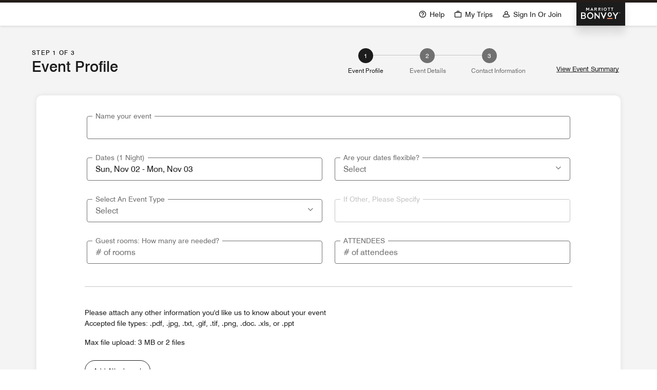

--- FILE ---
content_type: text/css;charset=utf-8
request_url: https://www.marriott.com/etc.clientlibs/mi-aem-common-spa/clientlibs/clientlib-static-component.min.css
body_size: 17644
content:
@charset "UTF-8";.mdc-elevation-overlay{position:absolute;border-radius:inherit;pointer-events:none;opacity:0;opacity:var(--mdc-elevation-overlay-opacity,0);transition:opacity .28s cubic-bezier(.4,0,.2,1);background-color:#fff;background-color:var(--mdc-elevation-overlay-color,#fff)}.mdc-dialog,.mdc-dialog__scrim{position:fixed;top:0;left:0;align-items:center;justify-content:center;box-sizing:border-box;width:100%;height:100%}.mdc-dialog{display:none;z-index:7;z-index:var(--mdc-dialog-z-index,7)}.mdc-dialog .mdc-dialog__surface{background-color:#fff;background-color:var(--mdc-theme-surface,#fff)}.mdc-dialog .mdc-dialog__scrim{background-color:rgba(0,0,0,.32)}.mdc-dialog .mdc-dialog__title{color:rgba(0,0,0,.87)}.mdc-dialog .mdc-dialog__content{color:rgba(0,0,0,.6)}.mdc-dialog.mdc-dialog--scrollable.mdc-dialog-scroll-divider-footer .mdc-dialog__actions,.mdc-dialog.mdc-dialog--scrollable .mdc-dialog__actions,.mdc-dialog.mdc-dialog--scrollable .mdc-dialog__title{border-color:rgba(0,0,0,.12)}.mdc-dialog.mdc-dialog-scroll-divider-header.mdc-dialog--fullscreen .mdc-dialog__header{box-shadow:0 3px 1px -2px rgba(0,0,0,.2),0 2px 2px 0 rgba(0,0,0,.14),0 1px 5px 0 rgba(0,0,0,.12)}.mdc-dialog .mdc-dialog__content{padding:20px 24px}.mdc-dialog .mdc-dialog__surface{min-width:280px}@media (max-width:592px){.mdc-dialog .mdc-dialog__surface{max-width:calc(100vw - 32px)}}@media (min-width:592px){.mdc-dialog .mdc-dialog__surface{max-width:560px}}.mdc-dialog .mdc-dialog__surface{max-height:calc(100% - 32px)}.mdc-dialog .mdc-dialog__surface{border-radius:4px;border-radius:var(--mdc-shape-medium,4px)}@media (max-width:960px) and (max-height:1440px){.mdc-dialog.mdc-dialog--fullscreen .mdc-dialog__surface{max-height:560px;max-width:560px}}@media (max-width:720px) and (max-height:1023px) and (max-width:672px){.mdc-dialog.mdc-dialog--fullscreen .mdc-dialog__surface{max-width:calc(100vw - 112px)}}@media (max-width:720px) and (max-height:1023px) and (min-width:672px){.mdc-dialog.mdc-dialog--fullscreen .mdc-dialog__surface{max-width:560px}}@media (max-width:720px) and (max-height:1023px) and (max-height:720px){.mdc-dialog.mdc-dialog--fullscreen .mdc-dialog__surface{max-height:calc(100vh - 160px)}}@media (max-width:720px) and (max-height:1023px) and (min-height:720px){.mdc-dialog.mdc-dialog--fullscreen .mdc-dialog__surface{max-height:560px}}@media (max-width:720px) and (max-height:400px){.mdc-dialog.mdc-dialog--fullscreen .mdc-dialog__surface{max-width:100vw;width:100vw;max-height:100vh;height:100vh;border-radius:0}}@media (max-width:600px) and (max-height:960px){.mdc-dialog.mdc-dialog--fullscreen .mdc-dialog__surface{max-width:100vw;width:100vw;max-height:100vh;height:100vh;border-radius:0}}@media (min-width:960px) and (min-height:1440px){.mdc-dialog.mdc-dialog--fullscreen .mdc-dialog__surface{max-width:calc(100vw - 400px)}}.mdc-dialog__scrim{opacity:0;z-index:-1}.mdc-dialog__container{display:flex;flex-direction:row;align-items:center;justify-content:space-around;box-sizing:border-box;height:100%;-webkit-transform:scale(.8);transform:scale(.8);opacity:0;pointer-events:none}.mdc-dialog__surface{position:relative;box-shadow:0 11px 15px -7px rgba(0,0,0,.2),0 24px 38px 3px rgba(0,0,0,.14),0 9px 46px 8px rgba(0,0,0,.12);display:flex;flex-direction:column;flex-grow:0;flex-shrink:0;box-sizing:border-box;max-width:100%;max-height:100%;pointer-events:auto;overflow-y:auto}.mdc-dialog__surface .mdc-elevation-overlay{width:100%;height:100%;top:0;left:0}.mdc-dialog[dir=rtl] .mdc-dialog__surface,[dir=rtl] .mdc-dialog .mdc-dialog__surface{text-align:right}.mdc-dialog__title{display:block;line-height:normal;-moz-osx-font-smoothing:grayscale;-webkit-font-smoothing:antialiased;font-family:Roboto,sans-serif;font-family:var(--mdc-typography-headline6-font-family,var(--mdc-typography-font-family,Roboto,sans-serif));font-size:1.25rem;font-size:var(--mdc-typography-headline6-font-size,1.25rem);line-height:2rem;line-height:var(--mdc-typography-headline6-line-height,2rem);font-weight:500;font-weight:var(--mdc-typography-headline6-font-weight,500);letter-spacing:.0125em;letter-spacing:var(--mdc-typography-headline6-letter-spacing,.0125em);text-decoration:inherit;-webkit-text-decoration:var(--mdc-typography-headline6-text-decoration,inherit);text-decoration:var(--mdc-typography-headline6-text-decoration,inherit);text-transform:inherit;text-transform:var(--mdc-typography-headline6-text-transform,inherit);position:relative;flex-shrink:0;box-sizing:border-box;margin:0;padding:0 24px 9px;border-bottom:1px solid transparent}.mdc-dialog__title:before{display:inline-block;width:0;height:40px;content:"";vertical-align:0}.mdc-dialog[dir=rtl] .mdc-dialog__title,[dir=rtl] .mdc-dialog .mdc-dialog__title{text-align:right}.mdc-dialog--scrollable .mdc-dialog__title{padding-bottom:15px}.mdc-dialog--fullscreen .mdc-dialog__header{display:inline-flex;padding:0 16px 9px;border-bottom:1px solid transparent;justify-content:space-between;align-items:baseline}.mdc-dialog--fullscreen .mdc-dialog__title{padding:0;border-bottom:0}.mdc-dialog--fullscreen .mdc-dialog__close{width:24px;height:24px;padding:0}.mdc-dialog--fullscreen.mdc-dialog--scrollable .mdc-dialog__actions{border-top:1px solid transparent}.mdc-dialog__content{-moz-osx-font-smoothing:grayscale;-webkit-font-smoothing:antialiased;font-family:Roboto,sans-serif;font-family:var(--mdc-typography-body1-font-family,var(--mdc-typography-font-family,Roboto,sans-serif));font-size:1rem;font-size:var(--mdc-typography-body1-font-size,1rem);line-height:1.5rem;line-height:var(--mdc-typography-body1-line-height,1.5rem);font-weight:400;font-weight:var(--mdc-typography-body1-font-weight,400);letter-spacing:.03125em;letter-spacing:var(--mdc-typography-body1-letter-spacing,.03125em);text-decoration:inherit;-webkit-text-decoration:var(--mdc-typography-body1-text-decoration,inherit);text-decoration:var(--mdc-typography-body1-text-decoration,inherit);text-transform:inherit;text-transform:var(--mdc-typography-body1-text-transform,inherit);flex-grow:1;box-sizing:border-box;margin:0;overflow:auto;-webkit-overflow-scrolling:touch}.mdc-dialog__content>:first-child{margin-top:0}.mdc-dialog__content>:last-child{margin-bottom:0}.mdc-dialog__title+.mdc-dialog__content{padding-top:0}.mdc-dialog--scrollable .mdc-dialog__title+.mdc-dialog__content{padding-top:8px;padding-bottom:8px}.mdc-dialog__content .mdc-list:first-child:last-child{padding:6px 0 0}.mdc-dialog--scrollable .mdc-dialog__content .mdc-list:first-child:last-child{padding:0}.mdc-dialog__actions{display:flex;position:relative;flex-shrink:0;flex-wrap:wrap;align-items:center;justify-content:flex-end;box-sizing:border-box;min-height:52px;margin:0;padding:8px;border-top:1px solid transparent}.mdc-dialog--stacked .mdc-dialog__actions{flex-direction:column;align-items:flex-end}.mdc-dialog__button{margin-left:8px;margin-right:0;max-width:100%;text-align:right}.mdc-dialog__button[dir=rtl],[dir=rtl] .mdc-dialog__button{margin-left:0;margin-right:8px}.mdc-dialog__button:first-child,.mdc-dialog__button:first-child[dir=rtl],[dir=rtl] .mdc-dialog__button:first-child{margin-left:0;margin-right:0}.mdc-dialog[dir=rtl] .mdc-dialog__button,[dir=rtl] .mdc-dialog .mdc-dialog__button{text-align:left}.mdc-dialog--stacked .mdc-dialog__button:not(:first-child){margin-top:12px}.mdc-dialog--closing,.mdc-dialog--open,.mdc-dialog--opening{display:flex}.mdc-dialog--opening .mdc-dialog__scrim{transition:opacity .15s linear}.mdc-dialog--opening .mdc-dialog__container{transition:opacity 75ms linear,-webkit-transform .15s cubic-bezier(0,0,.2,1) 0ms;transition:opacity 75ms linear,transform .15s cubic-bezier(0,0,.2,1) 0ms;transition:opacity 75ms linear,transform .15s cubic-bezier(0,0,.2,1) 0ms,-webkit-transform .15s cubic-bezier(0,0,.2,1) 0ms}.mdc-dialog--closing .mdc-dialog__container,.mdc-dialog--closing .mdc-dialog__scrim{transition:opacity 75ms linear}.mdc-dialog--closing .mdc-dialog__container{-webkit-transform:none;transform:none}.mdc-dialog--open .mdc-dialog__scrim{opacity:1}.mdc-dialog--open .mdc-dialog__container{-webkit-transform:none;transform:none;opacity:1}.mdc-dialog-scroll-lock{overflow:hidden}.glide{position:relative;width:100%;box-sizing:border-box}.glide *{box-sizing:inherit}.glide__slides,.glide__track{overflow:hidden}.glide__slides{position:relative;width:100%;list-style:none;backface-visibility:hidden;transform-style:preserve-3d;touch-action:pan-Y;padding:0;white-space:nowrap;display:flex;flex-wrap:nowrap;will-change:transform}.glide__slide,.glide__slides--dragging{user-select:none}.glide__slide{width:100%;height:100%;flex-shrink:0;white-space:normal;-webkit-touch-callout:none;-webkit-tap-highlight-color:transparent}.glide__slide a{user-select:none;-webkit-user-drag:none;-moz-user-select:none;-ms-user-select:none}.glide__arrows,.glide__bullets{-webkit-touch-callout:none;user-select:none}.glide--rtl{direction:rtl}.glide__arrow{position:absolute;display:block;top:50%;z-index:2;color:#fff;text-transform:uppercase;padding:9px 12px;background-color:transparent;border:2px solid hsla(0,0%,100%,.5);border-radius:4px;box-shadow:0 .25em .5em 0 rgba(0,0,0,.1);text-shadow:0 .25em .5em rgba(0,0,0,.1);opacity:1;cursor:pointer;transition:opacity .15s ease,border .3s ease-in-out;transform:translateY(-50%);line-height:1}.glide__arrow:focus{outline:none}.glide__arrow:hover{border-color:#fff}.glide__arrow--left{left:2em}.glide__arrow--right{right:2em}.glide__arrow--disabled{opacity:.33}.glide__bullets{position:absolute;z-index:2;bottom:2em;left:50%;display:inline-flex;list-style:none;transform:translateX(-50%)}.glide__bullet{background-color:hsla(0,0%,100%,.5);width:9px;height:9px;padding:0;border-radius:50%;border:2px solid transparent;transition:all .3s ease-in-out;cursor:pointer;line-height:0;box-shadow:0 .25em .5em 0 rgba(0,0,0,.1);margin:0 .25em}.glide__bullet:focus{outline:none}.glide__bullet:focus,.glide__bullet:hover{border:2px solid #fff;background-color:hsla(0,0%,100%,.5)}.glide__bullet--active{background-color:#fff}.glide--swipeable{cursor:grab;cursor:-moz-grab;cursor:-webkit-grab}.glide--dragging{cursor:grabbing;cursor:-moz-grabbing;cursor:-webkit-grabbing}.sr-only{position:absolute;width:1px;height:1px;padding:0;margin:-1px;overflow:hidden;clip:rect(0,0,0,0);border:0}.no-display{display:none}.display-on-focus{height:0;overflow:hidden}.display-on-focus:active,.display-on-focus:focus{height:auto;overflow:visible}.skip-links{position:absolute;text-decoration:underline;font-size:1rem;line-height:1.1875rem;top:0;left:0}.skip-links:active,.skip-links:focus{outline:none;background-color:#1c1c1c;width:9.25rem;height:3.125rem;padding:.8125rem .9375rem .875rem;z-index:52;border:.125rem solid #fff;color:#fff}a[class*=m-button]:focus-visible,button:focus-visible span.icon-clear:before{outline:.0625rem auto -webkit-focus-ring-color}.m-dark-overlay{position:fixed;padding:0;margin:0;top:0;left:0;width:100%;height:100%;z-index:2}@media screen and (max-width:767px){.mobile-hide{display:none}}body label{letter-spacing:normal;text-transform:none}.mdc-dialog[dir=rtl] .mdc-dialog__surface,[dir=rtl] .mdc-dialog .mdc-dialog__surface{text-align:left}.brand-logo-RZ:before,.brand-logo-rz:before{font-size:1.5rem}@media screen and (min-width:768px){.brand-logo-RZ:before,.brand-logo-rz:before{font-size:2.7rem}}@media screen and (min-width:992px){.brand-logo-RZ:before,.brand-logo-rz:before{font-size:2.75rem}}.brand-logo-RZ:hover,.brand-logo-rz:hover{background-color:#1c1c1c}.brand-logo-XR:before,.brand-logo-xr:before{font-size:1.6rem}@media screen and (min-width:768px){.brand-logo-XR:before,.brand-logo-xr:before{font-size:2.5rem}}@media screen and (min-width:992px){.brand-logo-XR:before,.brand-logo-xr:before{font-size:3rem}}.brand-logo-XR:hover,.brand-logo-xr:hover{background-color:#1c1c1c}.brand-logo-EB:before,.brand-logo-eb:before{font-size:.55rem}@media screen and (min-width:768px){.brand-logo-EB:before,.brand-logo-eb:before{font-size:1.15rem}}.brand-logo-EB:hover,.brand-logo-eb:hover{background-color:#1c1c1c}@media screen and (min-width:768px){.brand-logo-LC:before,.brand-logo-lc:before{font-size:2.6rem}}.brand-logo-LC:hover,.brand-logo-lc:hover{background-color:#565656}.brand-logo-WH:before,.brand-logo-wh:before{font-size:.45rem}@media screen and (min-width:768px){.brand-logo-WH:before,.brand-logo-wh:before{font-size:1rem}}.brand-logo-WH:hover,.brand-logo-wh:hover{background-color:#1c1c1c}.brand-logo-JW:before,.brand-logo-jw:before{font-size:1.3rem}@media screen and (min-width:768px){.brand-logo-JW:before,.brand-logo-jw:before{font-size:2.45rem}}.brand-logo-JW:hover,.brand-logo-jw:hover{background-color:#6d716b}.brand-logo-MC:before,.brand-logo-mc:before{font-size:1.6rem}@media screen and (min-width:768px){.brand-logo-MC:before,.brand-logo-mc:before{font-size:2.5rem}}@media screen and (min-width:992px){.brand-logo-MC:before,.brand-logo-mc:before{font-size:3rem}}.brand-logo-MC:hover,.brand-logo-mc:hover{background-color:#1c1c1c}.brand-logo-SI:before,.brand-logo-si:before{font-size:1.6rem}@media screen and (min-width:768px){.brand-logo-SI:before,.brand-logo-si:before{font-size:2.5rem}}@media screen and (min-width:992px){.brand-logo-SI:before,.brand-logo-si:before{font-size:3rem}}.brand-logo-SI:hover,.brand-logo-si:hover{background-color:#3a3a3a}.brand-logo-MV:before,.brand-logo-mv:before{font-size:1.9rem}@media screen and (min-width:768px){.brand-logo-MV:before,.brand-logo-mv:before{font-size:3.8rem}}.brand-logo-MV:hover,.brand-logo-mv:hover{background-color:#5f5f5f}.brand-logo-DE:before,.brand-logo-de:before{font-size:1.9rem}@media screen and (min-width:768px){.brand-logo-DE:before,.brand-logo-de:before{font-size:3.8rem}}.brand-logo-DE:hover,.brand-logo-de:hover{background-color:#252487}.brand-logo-MD:before,.brand-logo-md:before{font-size:.45rem}@media screen and (min-width:768px){.brand-logo-MD:before,.brand-logo-md:before{font-size:.9rem}}.brand-logo-MD:hover,.brand-logo-md:hover{background-color:#263a50}.brand-logo-WI:before,.brand-logo-wi:before{font-size:.7rem}@media screen and (min-width:768px){.brand-logo-WI:before,.brand-logo-wi:before{font-size:1.3rem}}.brand-logo-WI:hover,.brand-logo-wi:hover{background-color:#51555a}.brand-logo-AK:before,.brand-logo-ak:before{font-size:1.3rem}@media screen and (min-width:768px){.brand-logo-AK:before,.brand-logo-ak:before{font-size:2.5rem}}.brand-logo-AK:hover,.brand-logo-ak:hover{background-color:#37323e}.brand-logo-DS:before,.brand-logo-ds:before{font-size:.4rem}@media screen and (min-width:768px){.brand-logo-DS:before,.brand-logo-ds:before{font-size:.7rem}}.brand-logo-DS:hover,.brand-logo-ds:hover{background-color:#1c1c1c}@media screen and (min-width:768px){.brand-logo-BR:before,.brand-logo-br:before{font-size:2.5rem}}.brand-logo-BR:hover,.brand-logo-br:hover{background-color:#2a2e36}.brand-logo-TX:before,.brand-logo-tx:before{font-size:.65rem}@media screen and (min-width:768px){.brand-logo-TX:before,.brand-logo-tx:before{font-size:1.3rem}}.brand-logo-TX:hover,.brand-logo-tx:hover{background-color:#565656}@media screen and (min-width:768px){.brand-logo-GE:before,.brand-logo-ge:before{font-size:3rem}}.brand-logo-GE:hover,.brand-logo-ge:hover{background-color:#003a7a}.brand-logo-CY:before,.brand-logo-cy:before{font-size:.5rem}@media screen and (min-width:768px){.brand-logo-CY:before,.brand-logo-cy:before{font-size:1rem}}.brand-logo-CY:hover,.brand-logo-cy:hover{background-color:#53575a}.brand-logo-FP:before,.brand-logo-fp:before{font-size:1.4rem}@media screen and (min-width:768px){.brand-logo-FP:before,.brand-logo-fp:before{font-size:2.4rem}}.brand-logo-FP:hover,.brand-logo-fp:hover{background-color:#10293c}.brand-logo-SH:before,.brand-logo-sh:before{font-size:1.2rem}@media screen and (min-width:768px){.brand-logo-SH:before,.brand-logo-sh:before{font-size:2.35rem}}.brand-logo-SH:hover,.brand-logo-sh:hover{background-color:#2f4256}.brand-logo-PR:before,.brand-logo-pr:before{font-size:1.3rem}@media screen and (min-width:768px){.brand-logo-PR:before,.brand-logo-pr:before{font-size:2.5rem}}.brand-logo-PR:hover,.brand-logo-pr:hover{background-color:#51545d}.brand-logo-FI:before,.brand-logo-fi:before{font-size:.9rem}@media screen and (min-width:768px){.brand-logo-FI:before,.brand-logo-fi:before{font-size:1.8rem}}.brand-logo-FI:hover,.brand-logo-fi:hover{background-color:#51748b}@media screen and (min-width:768px){.brand-logo-AR:before,.brand-logo-ar:before{font-size:3rem}}.brand-logo-AR:hover,.brand-logo-ar:hover{background-color:#51545d}.brand-logo-AL:before,.brand-logo-al:before{font-size:1.5rem}@media screen and (min-width:768px){.brand-logo-AL:before,.brand-logo-al:before{font-size:2.4rem}}.brand-logo-AL:hover,.brand-logo-al:hover{background-color:#303e47}.brand-logo-OX:before,.brand-logo-ox:before{font-size:1.1rem}@media screen and (min-width:768px){.brand-logo-OX:before,.brand-logo-ox:before{font-size:2rem}}.brand-logo-OX:hover,.brand-logo-ox:hover{background-color:#1c1c1c}@media screen and (min-width:768px){.brand-logo-ER:before,.brand-logo-er:before{font-size:2.7rem}}.brand-logo-ER:hover,.brand-logo-er:hover{background-color:#413000}.brand-logo-RI:before,.brand-logo-ri:before{font-size:.6rem}@media screen and (min-width:768px){.brand-logo-RI:before,.brand-logo-ri:before{font-size:1.1rem}}.brand-logo-RI:hover,.brand-logo-ri:hover{background-color:#502b3a}.brand-logo-TS:before,.brand-logo-ts:before{font-size:1rem}@media screen and (min-width:768px){.brand-logo-TS:before,.brand-logo-ts:before{font-size:2.1rem}}.brand-logo-TS:hover,.brand-logo-ts:hover{background-color:#d42228}@media screen and (min-width:768px){.brand-logo-EL:before,.brand-logo-el:before{font-size:2.5rem}}.brand-logo-EL:hover,.brand-logo-el:hover{background-color:#017a93}.brand-logo-HV:before,.brand-logo-hv:before{font-size:1.52rem}@media screen and (min-width:768px){.brand-logo-HV:before,.brand-logo-hv:before{font-size:2.7rem}}.brand-logo-HV:hover,.brand-logo-hv:hover{background-color:#1c1c1c}.brand-logo-SV:before,.brand-logo-sv:before{font-size:1.6rem}@media screen and (min-width:768px){.brand-logo-SV:before,.brand-logo-sv:before{font-size:2.6rem}}@media screen and (min-width:992px){.brand-logo-SV:before,.brand-logo-sv:before{font-size:2.6rem}}.brand-logo-SV:hover,.brand-logo-sv:hover{background-color:#825fa5}.brand-logo-WV:before,.brand-logo-wv:before{font-size:1rem}@media screen and (min-width:768px){.brand-logo-WV:before,.brand-logo-wv:before{font-size:1.7rem}}@media screen and (min-width:992px){.brand-logo-WV:before,.brand-logo-wv:before{font-size:1.7rem}}.brand-logo-WV:hover,.brand-logo-wv:hover{background-color:#719480}.brand-logo-XE:before,.brand-logo-xe:before{font-size:1.08rem}@media screen and (min-width:768px){.brand-logo-XE:before,.brand-logo-xe:before{font-size:1.95rem}}@media screen and (min-width:992px){.brand-logo-XE:before,.brand-logo-xe:before{font-size:1.95rem}}.brand-logo-XE:hover,.brand-logo-xe:hover{background-color:#024da1}.brand-logo-BA:before,.brand-logo-ba:before{font-size:1.8rem}@media screen and (min-width:768px){.brand-logo-BA:before,.brand-logo-ba:before{font-size:2.8rem}}@media screen and (min-width:992px){.brand-logo-BA:before,.brand-logo-ba:before{font-size:2.8rem}}.brand-logo-BA:hover,.brand-logo-ba:hover{background-color:#476054}.brand-logo-XF:before,.brand-logo-xf:before{font-size:1.267rem}@media screen and (min-width:768px){.brand-logo-XF:before,.brand-logo-xf:before{font-size:2rem}}@media screen and (min-width:992px){.brand-logo-XF:before,.brand-logo-xf:before{font-size:2rem}}.brand-logo-XF:hover,.brand-logo-xf:hover{background-color:#d67d00}.brand-logo-MG:before,.brand-logo-mg:before{font-size:1rem}@media screen and (min-width:768px){.brand-logo-MG:before,.brand-logo-mg:before{font-size:1.8rem}}.brand-logo-MG:hover,.brand-logo-mg:hover{background-color:#1c1c1c}.brand-logo-SN:before,.brand-logo-sn:before{font-size:1.75rem}@media screen and (min-width:768px){.brand-logo-SN:before,.brand-logo-sn:before{font-size:4rem}}@media screen and (min-width:992px){.brand-logo-SN:before,.brand-logo-sn:before{font-size:4rem}}.brand-logo-SN:hover,.brand-logo-sn:hover{background-color:#00464b}.brand-logo-RS:before,.brand-logo-rs:before{font-size:.8rem}@media screen and (min-width:768px){.brand-logo-RS:before,.brand-logo-rs:before{font-size:1.5rem}}@media screen and (min-width:992px){.brand-logo-RS:before,.brand-logo-rs:before{font-size:1.5rem}}.brand-logo-RS:hover,.brand-logo-rs:hover{background-color:#185d65}:root{--t-base-font-family:Swiss-721}:lang(da),:lang(el),:lang(id),:lang(nl),:lang(pl-PL),:lang(th),:lang(tr-TR),:lang(vi){--t-base-font-family:UniversNextW1G,Helvetica,Arial,sans-serif;--t-font-family:UniversNextW1G,Helvetica,Arial,sans-serif;--t-title-font-family:UniversNextW1G,Helvetica,Arial,sans-serif}:lang(ar),:lang(ar-AE){--t-base-font-family:JannaLT;--t-font-family:JannaLT;--t-title-font-family:JannaLT}:lang(ko-KR){--t-base-font-family:NotoSansKR;--t-font-family:NotoSansKR;--t-title-font-family:NotoSansKR}:lang(ja-JP){--t-base-font-family:NotoSansJP;--t-font-family:NotoSansJP;--t-title-font-family:NotoSansJP}:lang(zh-CN){--t-base-font-family:NotoSansSC,"Microsoft YaHei New","微软雅黑","Microsoft Yahei","宋体","SimSun","Helvetica Neue","Helvetica",Arial,sans-serif;--t-font-family:NotoSansSC,"Microsoft YaHei New","微软雅黑","Microsoft Yahei","宋体","SimSun","Helvetica Neue","Helvetica",Arial,sans-serif;--t-title-font-family:NotoSansSC,"Microsoft YaHei New","微软雅黑","Microsoft Yahei","宋体","SimSun","Helvetica Neue","Helvetica",Arial,sans-serif}:lang(zh-TW){--t-base-font-family:NotoSansTC;--t-font-family:NotoSansTC;--t-title-font-family:NotoSansTC}:lang(ru-RU){--t-base-font-family:UniversLTCYR;--t-font-family:UniversLTCYR;--t-title-font-family:UniversLTCYR}:lang(he){--t-base-font-family:Swiss721Hebrew;--t-font-family:Swiss721Hebrew;--t-title-font-family:Swiss721Hebrew}.icon-clear:before{content:"\e92d"}body .signin input[type=checkbox]+label:before{width:1.625rem;height:1.625rem;top:-.125rem;left:0;content:"";border:.0625rem solid;transition:color .2s linear}body .signin input[type=checkbox]:checked+label:before{content:"\e608";border:.0625rem solid}body .signin input[type=checkbox]+label:after{display:none}body .signin input[type=date],body .signin input[type=email],body .signin input[type=password],body .signin input[type=tel],body .signin input[type=text]{padding:.9rem 3rem .9rem 1.25rem}body .signin input[type=text]:disabled{border:.0625rem solid #c4c4c4;background-color:#fafafa}body .signin [class*=m-button]:hover{font-weight:500}body .signin .t-extend-link.t-font-s{box-sizing:border-box;color:#b84c16;text-decoration:none}body .signin .m-button-secondary-fill-alt:hover{box-shadow:inset 9999px 9999px rgba(28,28,28,.2);color:#1c1c1c;text-decoration:none;transition:.2s linear;border-color:#1c1c1c}@media (-ms-high-contrast:active) and (min-width:64.6rem),screen and (-ms-high-contrast:none) and (min-width:64.6rem){.signin .l-container,.signin .l-l-container-fullbleed,.signin .l-m-container-fullbleed,.signin .l-s-container-fullbleed{max-width:73.75rem}.signin .l-container .l-xl-col-last,.signin .l-l-container-fullbleed .l-xl-col-last,.signin .l-s-container-fullbleed .l-xl-col-last{float:right;margin-right:0}.signin .l-margin-subsection-rows{margin-top:0}.signin .l-xl-col-5{width:calc(41.625% - .72917rem)}}.signin h2{font-size:2rem;line-height:2.25rem;margin-right:3.75rem}.signin h3{font-size:1.5rem;line-height:1.75rem;font-weight:600}.signin h3,.signin label{font-family:proxima-nova,Helvetica,Arial,sans-serif}.signin label{color:#1c1c1c;font-weight:500;text-transform:none;letter-spacing:normal}.signin input:not([type=submit]):not([type=button]):not([type=checkbox]):not([type=radio]):not([readonly=readonly]){border-bottom:1px solid #c4c4c4}.signin a{font-weight:400}.signin a:hover{color:#b84c16;font-weight:400}.signin .m-button{color:#fff;height:3.25rem;font-weight:500;font-size:1rem;font-family:Swiss-721,Helvetica,Arial,sans-serif;line-height:1.15;display:inline-block;padding:1.065rem 1rem;min-width:8rem;letter-spacing:.5px;background-color:#444054;border:.0625rem solid #444054;border-radius:0}@media (min-width:48.1rem){.signin .m-button{padding:.75rem 1rem}.signin .m-button.l-padding-top{padding-top:1rem;padding-bottom:1rem}}.signin .m-button-secondary-fill-alt,.signin .m-button-secondary-fill-alt-large,.signin .m-button-secondary-fill-alt-medium{background-color:#fff;color:#1c1c1c;border-color:#1c1c1c}.signin .tile-card-article ul li{line-height:1.15rem}.tile-card-article ul li{color:#1c1c1c}.mfp-content.header-overlay{padding:0;z-index:40}.m-header__logo-icon.t-program-logo-alt-color{position:relative}.m-header__logo-icon.t-program-logo-alt-color:before{position:absolute;content:"\e929";bottom:0}@media screen and (min-width:992px){.m-header__logo-icon.t-program-logo-alt-color:before{bottom:.8125rem}}.m-header__logo-icon.t-program-logo-alt-color:after{content:"\e930"}@media screen and (min-width:992px){.mdc-dialog-scroll-lock .m-nav-link{font-weight:500}}@media screen and (min-width:992px){.mdc-dialog-scroll-lock .m-nav-link.nav-header-link{font-weight:700}}@media (-ms-high-contrast:active),screen and (-ms-high-contrast:none){.mdc-dialog-scroll-lock .m-header{z-index:6}}.mdc-dialog-scroll-lock .m-header li{padding:0}.mdc-dialog-scroll-lock .ab__container .ab__desc p{font-size:.75rem;font-weight:700}.mdc-dialog-scroll-lock .ab__container .ab__desc p a{font-weight:700;font-family:proxima-nova,Helvetica,Arial,sans-serif}@media screen and (min-width:992px){.m-header li{padding:0}}.m-header__language-selector .m-dialog-btn{color:#1c1c1c}.aem-Grid.aem-Grid--12>.aem-GridColumn.aem-GridColumn--default--1{float:left;clear:none;width:8.33333333%}.aem-Grid.aem-Grid--12>.aem-GridColumn.aem-GridColumn--default--2{float:left;clear:none;width:16.66666667%}.aem-Grid.aem-Grid--12>.aem-GridColumn.aem-GridColumn--default--3{float:left;clear:none;width:25%}.aem-Grid.aem-Grid--12>.aem-GridColumn.aem-GridColumn--default--4{float:left;clear:none;width:33.33333333%}.aem-Grid.aem-Grid--12>.aem-GridColumn.aem-GridColumn--default--5{float:left;clear:none;width:41.66666667%}.aem-Grid.aem-Grid--12>.aem-GridColumn.aem-GridColumn--default--6{float:left;clear:none;width:50%}.aem-Grid.aem-Grid--12>.aem-GridColumn.aem-GridColumn--default--7{float:left;clear:none;width:58.33333333%}.aem-Grid.aem-Grid--12>.aem-GridColumn.aem-GridColumn--default--8{float:left;clear:none;width:66.66666667%}.aem-Grid.aem-Grid--12>.aem-GridColumn.aem-GridColumn--default--9{float:left;clear:none;width:75%}.aem-Grid.aem-Grid--12>.aem-GridColumn.aem-GridColumn--default--10{float:left;clear:none;width:83.33333333%}.aem-Grid.aem-Grid--12>.aem-GridColumn.aem-GridColumn--default--11{float:left;clear:none;width:91.66666667%}.aem-Grid.aem-Grid--12>.aem-GridColumn.aem-GridColumn--default--12{float:left;clear:none;width:100%}@media screen and (max-width:576px){.container{padding:0 1rem}}@media screen and (min-width:576px){.container{padding:0}}.container-fluid{padding:0}.bg-base-10{background-color:#1c1c1c}.bg-base-20{background-color:#fff}.container.responsivegrid,.container.xf{max-width:100%;padding:0}
@charset "UTF-8";:root{--t-base-font-family:Swiss-721}:lang(da),:lang(el),:lang(id),:lang(nl),:lang(pl-PL),:lang(th),:lang(tr-TR),:lang(vi){--t-base-font-family:UniversNextW1G,Helvetica,Arial,sans-serif;--t-font-family:UniversNextW1G,Helvetica,Arial,sans-serif;--t-title-font-family:UniversNextW1G,Helvetica,Arial,sans-serif}:lang(ar),:lang(ar-AE){--t-base-font-family:JannaLT;--t-font-family:JannaLT;--t-title-font-family:JannaLT}:lang(ko-KR){--t-base-font-family:NotoSansKR;--t-font-family:NotoSansKR;--t-title-font-family:NotoSansKR}:lang(ja-JP){--t-base-font-family:NotoSansJP;--t-font-family:NotoSansJP;--t-title-font-family:NotoSansJP}:lang(zh-CN){--t-base-font-family:NotoSansSC,"Microsoft YaHei New","微软雅黑","Microsoft Yahei","宋体","SimSun","Helvetica Neue","Helvetica",Arial,sans-serif;--t-font-family:NotoSansSC,"Microsoft YaHei New","微软雅黑","Microsoft Yahei","宋体","SimSun","Helvetica Neue","Helvetica",Arial,sans-serif;--t-title-font-family:NotoSansSC,"Microsoft YaHei New","微软雅黑","Microsoft Yahei","宋体","SimSun","Helvetica Neue","Helvetica",Arial,sans-serif}:lang(zh-TW){--t-base-font-family:NotoSansTC;--t-font-family:NotoSansTC;--t-title-font-family:NotoSansTC}:lang(ru-RU){--t-base-font-family:UniversLTCYR;--t-font-family:UniversLTCYR;--t-title-font-family:UniversLTCYR}:lang(he){--t-base-font-family:Swiss721Hebrew;--t-font-family:Swiss721Hebrew;--t-title-font-family:Swiss721Hebrew}.ab{background:#1c1c1c;position:relative;z-index:1;border:0}.ab__heading{display:block}.ab.hide-alert .ab__container{height:1.25rem;padding:0}@media screen and (min-width:768px){.ab.hide-alert .ab__container{height:1rem}}.ab__container{padding:.625rem 0 .875rem;position:relative;transition:all .4s ease}@media screen and (min-width:768px){.ab__container{padding:.75rem 0}}@media screen and (min-width:992px){.ab__container{padding:1.25rem 0 1.125rem}}.ab__container .ab__desc{color:#fff;text-align:center;margin:auto;padding-bottom:0}.ab__container .ab__desc .t-label-inverse-xs{font-size:.625rem;line-height:.875rem}@media screen and (min-width:768px){.ab__container .ab__desc .t-label-inverse-xs{font-size:.75rem;line-height:1rem}}@media screen and (max-width:992px){.ab__container .ab__desc .t-label-inverse-xs{padding:0 1.875rem}}@media screen and (min-width:992px){.ab__container .ab__desc .mobile-only{display:none}}@media screen and (min-width:992px){.ab__container .ab__desc .ab__list{max-width:50.0625rem;margin:auto}.ab__container .ab__desc .ab__list li{padding:0}}.ab__container .ab__desc p{margin-bottom:0;padding:.125rem 0}.ab__container .ab__desc a{display:inline;text-decoration:none;border-bottom:.0625rem solid #fff;color:#fff;outline-offset:0}.ab__container .ab__desc .ab__list a{border-bottom:0;font-weight:inherit}.ab__container .ab__list{display:none}@media screen and (min-width:992px){.ab__container .ab__list{display:flex;justify-content:space-between;list-style:none;flex-direction:row;margin:0}.ab__container .ab__list a{border-bottom:0;padding-right:.125rem}.ab__container .ab__list a:hover{font-weight:inherit}.ab__container .ab__list a:focus-visible{outline-offset:-.125rem}.ab__container .ab__list a span{position:relative;top:.1875rem;vertical-align:baseline}.ab__container .ab__list .ab__desc a{border-bottom:0}.ab__container .ab__list .ab__desc a:hover{font-weight:inherit}}.ab__container .ab__list span{font-size:1.25rem;margin-right:.625rem}.ab__close-btn{position:absolute;font-size:.75rem;padding:0;width:1.5rem;height:1.5rem;border:none;background:none;top:50%;margin:-.625rem 0 0;z-index:2;right:.625rem;outline:none}.ab__close-btn:focus-visible{outline:.0625rem solid #fff}.ab__close-btn[aria-expanded=false] .close{display:none}.ab__close-btn[aria-expanded=false] span:before{transform:rotate(180deg)}.ab__close-btn[aria-expanded=true] .open{display:none}.ab__close-btn span{float:none;margin:0}.ab__close-btn span:before{margin-top:0;transition:none}@media screen and (min-width:768px){.ab__close-btn{right:1.5rem}}.ab__close-btn [class^=icon-]{color:#fff}.ab__close-btn:before{font-size:1.5rem;color:#fff}.ab__close-btn .sr-only{color:#fff;font-size:1rem}.ab ol,.ab ul{display:flex;flex-direction:column;justify-content:center;align-items:center;padding:0}.ab ul{list-style-type:disc}.ab .hide-visibility{visibility:hidden}
@charset "UTF-8";:root{--t-base-font-family:Swiss-721}:lang(da),:lang(el),:lang(id),:lang(nl),:lang(pl-PL),:lang(th),:lang(tr-TR),:lang(vi){--t-base-font-family:UniversNextW1G,Helvetica,Arial,sans-serif;--t-font-family:UniversNextW1G,Helvetica,Arial,sans-serif;--t-title-font-family:UniversNextW1G,Helvetica,Arial,sans-serif}:lang(ar),:lang(ar-AE){--t-base-font-family:JannaLT;--t-font-family:JannaLT;--t-title-font-family:JannaLT}:lang(ko-KR){--t-base-font-family:NotoSansKR;--t-font-family:NotoSansKR;--t-title-font-family:NotoSansKR}:lang(ja-JP){--t-base-font-family:NotoSansJP;--t-font-family:NotoSansJP;--t-title-font-family:NotoSansJP}:lang(zh-CN){--t-base-font-family:NotoSansSC,"Microsoft YaHei New","微软雅黑","Microsoft Yahei","宋体","SimSun","Helvetica Neue","Helvetica",Arial,sans-serif;--t-font-family:NotoSansSC,"Microsoft YaHei New","微软雅黑","Microsoft Yahei","宋体","SimSun","Helvetica Neue","Helvetica",Arial,sans-serif;--t-title-font-family:NotoSansSC,"Microsoft YaHei New","微软雅黑","Microsoft Yahei","宋体","SimSun","Helvetica Neue","Helvetica",Arial,sans-serif}:lang(zh-TW){--t-base-font-family:NotoSansTC;--t-font-family:NotoSansTC;--t-title-font-family:NotoSansTC}:lang(ru-RU){--t-base-font-family:UniversLTCYR;--t-font-family:UniversLTCYR;--t-title-font-family:UniversLTCYR}:lang(he){--t-base-font-family:Swiss721Hebrew;--t-font-family:Swiss721Hebrew;--t-title-font-family:Swiss721Hebrew}.dl-accordion,.mt-accordion{padding-bottom:1.25rem}.dl-accordion .cmp-accordion__item,.mt-accordion .cmp-accordion__item{border-bottom:.0625rem solid #1c1c1c}.dl-accordion .cmp-accordion__item:first-child,.mt-accordion .cmp-accordion__item:first-child{padding-top:1rem}.dl-accordion .cmp-accordion .mt-multi-link,.mt-accordion .cmp-accordion .mt-multi-link{margin-top:0;margin-bottom:.75rem}@media screen and (min-width:768px){.dl-accordion .cmp-accordion .mt-multi-link,.mt-accordion .cmp-accordion .mt-multi-link{margin-bottom:.5rem}}.dl-accordion .cmp-accordion .mt-multi-link__link,.mt-accordion .cmp-accordion .mt-multi-link__link{font-size:.875rem;margin-bottom:.75rem;margin-right:.75rem}@media screen and (min-width:768px){.dl-accordion .cmp-accordion .mt-multi-link__link,.mt-accordion .cmp-accordion .mt-multi-link__link{margin-bottom:1rem;margin-right:1rem}}.dl-accordion .cmp-accordion__header,.mt-accordion .cmp-accordion__header{font-size:1.125rem;line-height:1.25rem;color:#1c1c1c;cursor:pointer;margin-bottom:0}.dl-accordion .cmp-accordion__panel,.mt-accordion .cmp-accordion__panel{padding:0;color:#1c1c1c;transition:all .35s}.dl-accordion .cmp-accordion__button,.mt-accordion .cmp-accordion__button{background:none;width:100%;position:relative;text-align:left;color:#1c1c1c;font-weight:700;padding:1.5rem 0}.dl-accordion .cmp-accordion__button:focus-visible,.mt-accordion .cmp-accordion__button:focus-visible{outline:.0625rem auto -webkit-focus-ring-color}.dl-accordion .cmp-accordion__button .cmp-accordion__icon:before,.mt-accordion .cmp-accordion__button .cmp-accordion__icon:before{content:"\e91e";display:inline-block;font-family:MiIcons;width:auto;height:auto;position:absolute;right:0;top:1.5rem;transform:rotate(0deg);font-size:.75rem}.dl-accordion .cmp-accordion__button--expanded .cmp-accordion__icon:before,.mt-accordion .cmp-accordion__button--expanded .cmp-accordion__icon:before{transform:rotate(-180deg);opacity:1;border:none}.dl-accordion .cmp-accordion__item{border-bottom:0;border-top:.0625rem solid #707070}.dl-accordion .cmp-accordion__item:first-child{padding-top:0;margin-top:1rem}.dl-accordion .cmp-accordion__button{font-weight:500;font-size:1.375rem}.content-accordion{padding-bottom:1.25rem}.content-accordion .cmp-accordion__item{border-top:.0625rem solid #eee}.content-accordion .cmp-accordion .mt-multi-link{margin-top:0;margin-bottom:.75rem}@media screen and (min-width:768px){.content-accordion .cmp-accordion .mt-multi-link{margin-bottom:.5rem}}.content-accordion .cmp-accordion .mt-multi-link__link{font-size:.875rem;margin-bottom:.75rem;margin-right:.75rem}@media screen and (min-width:768px){.content-accordion .cmp-accordion .mt-multi-link__link{margin-bottom:1rem;margin-right:1rem}}.content-accordion .cmp-accordion__header{font-size:1.125rem;line-height:1.25rem;color:#1c1c1c;cursor:pointer;margin-bottom:0}.content-accordion .cmp-accordion__panel{padding:0;color:#1c1c1c;transition:all .35s}.content-accordion .cmp-accordion__button{background:none;width:100%;position:relative;text-align:left;color:#1c1c1c;font-weight:700;padding:1.5rem 0}.content-accordion .cmp-accordion__button:focus-visible{outline:.0625rem auto -webkit-focus-ring-color}.content-accordion .cmp-accordion__button .cmp-accordion__title{display:inline-block;margin-right:1rem}.content-accordion .cmp-accordion__button .cmp-accordion__icon:before{content:"\e91e";display:inline-block;font-family:MiIcons;width:auto;height:auto;position:absolute;right:0;top:1.5rem;transform:rotate(0deg);font-size:.75rem}.content-accordion .cmp-accordion__button--expanded .cmp-accordion__icon:before{transform:rotate(-180deg);opacity:1;border:none}.dark-theme .mt-accordion .cmp-accordion__item{border-bottom:.0625rem solid #fff}.dark-theme .mt-accordion .cmp-accordion__button,.dark-theme .mt-accordion .cmp-accordion__header,.dark-theme .mt-accordion .cmp-accordion__panel{color:#fff}@media screen and (max-width:768px){.content-accordion.no-mobile-padding-bottom{padding-bottom:0}}
@charset "UTF-8";.mt-copyright-component{padding-top:1.25rem;padding-bottom:1rem}.mt-copyright-component__language-link{margin-bottom:1rem;color:#fff}@media screen and (min-width:768px){.mt-copyright-component__language-link{margin-bottom:0}}.mt-copyright-component__language-link a{display:flex;align-content:center;align-items:center;justify-content:flex-start}.mt-copyright-component__copyright{border-top:.0625rem solid #1c1c1c;padding:1.5rem 0 1rem;display:flex;flex-direction:column-reverse}@media screen and (min-width:768px){.mt-copyright-component__copyright{flex-direction:row}.mt-copyright-component__copyright-language{margin-bottom:0}}.mt-copyright-component__copyright-text{margin-right:auto}.mt-copyright-component__copyright-text p{margin:0}.mt-copyright-component__copyright-language{color:#1c1c1c;text-decoration:none}.mt-copyright-component__copyright-language:hover{color:#1c1c1c;text-decoration:underline}.mt-copyright-component__copyright a [class^=icon-]{color:#1c1c1c;font-size:1rem;margin-right:.5rem}.mt-copyright-component__copyright .m-dialog-btn{color:#fff}.mt-copyright-component .js-session-detail{padding:1.5rem 0;color:#1c1c1c;opacity:.6}.dark-theme .mt-copyright-component__copyright{color:#fff;border-top:.0625rem solid #fff}.dark-theme .mt-copyright-component .js-session-detail,.dark-theme .mt-copyright-component__copyright-language,.dark-theme .mt-copyright-component__copyright-language:hover,.dark-theme .mt-copyright-component__copyright-text a,.dark-theme .mt-copyright-component__copyright .m-dialog-btn .t-label-inverse-alt-xs,.dark-theme .mt-copyright-component__copyright a [class^=icon-]:before{color:#fff}:root{--t-base-font-family:Swiss-721}:lang(da),:lang(el),:lang(id),:lang(nl),:lang(pl-PL),:lang(th),:lang(tr-TR),:lang(vi){--t-base-font-family:UniversNextW1G,Helvetica,Arial,sans-serif;--t-font-family:UniversNextW1G,Helvetica,Arial,sans-serif;--t-title-font-family:UniversNextW1G,Helvetica,Arial,sans-serif}:lang(ar),:lang(ar-AE){--t-base-font-family:JannaLT;--t-font-family:JannaLT;--t-title-font-family:JannaLT}:lang(ko-KR){--t-base-font-family:NotoSansKR;--t-font-family:NotoSansKR;--t-title-font-family:NotoSansKR}:lang(ja-JP){--t-base-font-family:NotoSansJP;--t-font-family:NotoSansJP;--t-title-font-family:NotoSansJP}:lang(zh-CN){--t-base-font-family:NotoSansSC,"Microsoft YaHei New","微软雅黑","Microsoft Yahei","宋体","SimSun","Helvetica Neue","Helvetica",Arial,sans-serif;--t-font-family:NotoSansSC,"Microsoft YaHei New","微软雅黑","Microsoft Yahei","宋体","SimSun","Helvetica Neue","Helvetica",Arial,sans-serif;--t-title-font-family:NotoSansSC,"Microsoft YaHei New","微软雅黑","Microsoft Yahei","宋体","SimSun","Helvetica Neue","Helvetica",Arial,sans-serif}:lang(zh-TW){--t-base-font-family:NotoSansTC;--t-font-family:NotoSansTC;--t-title-font-family:NotoSansTC}:lang(ru-RU){--t-base-font-family:UniversLTCYR;--t-font-family:UniversLTCYR;--t-title-font-family:UniversLTCYR}:lang(he){--t-base-font-family:Swiss721Hebrew;--t-font-family:Swiss721Hebrew;--t-title-font-family:Swiss721Hebrew}.mt-footer{padding-top:1.25rem;background:#1c1c1c;padding-bottom:1rem}.mt-footer__social{align-items:center}.mt-footer__social-icons{padding-left:1rem;list-style:none;display:inline-flex;margin:1rem auto 1rem 0}.mt-footer__social-icons li{margin-right:1rem;background:#fff;width:2rem;height:2rem;border-radius:50%;display:flex;justify-content:center;align-items:center}.mt-footer__social-icons li [class^=icon-]{color:#1c1c1c}.mt-footer__copyright{border-top:.0625rem solid #fff;padding:1rem 0;display:flex;flex-direction:column-reverse}@media screen and (min-width:768px){.mt-footer__copyright{flex-direction:row}.mt-footer__copyright-language{margin-bottom:0}}.mt-footer__copyright-text{margin-right:auto}.mt-footer__copyright-language{color:#fff;text-decoration:none}.mt-footer__copyright-language:hover{color:#fff;text-decoration:underline}.mt-footer__links .footer_link{color:#fff;text-decoration:none}.mt-footer__links .footer_link:after{content:"\e922";font-family:MiIcons}.mt-footer__links .footer_link:before{content:" ";border-left:solid #fff;font-size:.5rem;margin-right:.5rem}.mt-footer__links .footer_link:first-child:before{content:"";border-left:none;margin-right:0}.mt-footer__links .footer_link:hover{color:#fff}@media screen and (max-width:767px){.enable-margin{margin-bottom:6.875rem}}
@charset "UTF-8";:root{--t-base-font-family:Swiss-721}:lang(da),:lang(el),:lang(id),:lang(nl),:lang(pl-PL),:lang(th),:lang(tr-TR),:lang(vi){--t-base-font-family:UniversNextW1G,Helvetica,Arial,sans-serif;--t-font-family:UniversNextW1G,Helvetica,Arial,sans-serif;--t-title-font-family:UniversNextW1G,Helvetica,Arial,sans-serif}:lang(ar),:lang(ar-AE){--t-base-font-family:JannaLT;--t-font-family:JannaLT;--t-title-font-family:JannaLT}:lang(ko-KR){--t-base-font-family:NotoSansKR;--t-font-family:NotoSansKR;--t-title-font-family:NotoSansKR}:lang(ja-JP){--t-base-font-family:NotoSansJP;--t-font-family:NotoSansJP;--t-title-font-family:NotoSansJP}:lang(zh-CN){--t-base-font-family:NotoSansSC,"Microsoft YaHei New","微软雅黑","Microsoft Yahei","宋体","SimSun","Helvetica Neue","Helvetica",Arial,sans-serif;--t-font-family:NotoSansSC,"Microsoft YaHei New","微软雅黑","Microsoft Yahei","宋体","SimSun","Helvetica Neue","Helvetica",Arial,sans-serif;--t-title-font-family:NotoSansSC,"Microsoft YaHei New","微软雅黑","Microsoft Yahei","宋体","SimSun","Helvetica Neue","Helvetica",Arial,sans-serif}:lang(zh-TW){--t-base-font-family:NotoSansTC;--t-font-family:NotoSansTC;--t-title-font-family:NotoSansTC}:lang(ru-RU){--t-base-font-family:UniversLTCYR;--t-font-family:UniversLTCYR;--t-title-font-family:UniversLTCYR}:lang(he){--t-base-font-family:Swiss721Hebrew;--t-font-family:Swiss721Hebrew;--t-title-font-family:Swiss721Hebrew}.ca__container{margin-top:1rem}.ca__container .ca__full-width-img{width:100%}@media screen and (min-width:992px){.ca__container .ca__full-width-img{max-height:11.5625rem}}.ca__container .t-subtitle-m{color:#1c1c1c;padding:0;margin:.625rem 0 0}@media screen and (min-width:992px){.ca__container .t-subtitle-m{margin-top:0;margin-bottom:.5rem}}.ca__container .ca__desc{margin-top:.5rem;margin-bottom:.625rem}@media screen and (min-width:992px){.ca__container .ca__desc{margin-bottom:0}}.ca__container .ca__desc ul{margin-bottom:.5rem}.ca__container .ca__desc li,.ca__container .ca__desc ol,.ca__container .ca__desc ul{margin:0;padding:0}.ca__container .ca__desc ul li{padding:0;list-style-type:disc;list-style-position:inside}.ca__container .ca__desc li,.ca__container .ca__desc ol,.ca__container .ca__desc p{font-size:.875rem;line-height:1rem}.ca__container .ca__desc a{text-decoration:underline;color:#ff8d6b}.ca__container .m-button-m{margin:1rem 0}
@charset "UTF-8";:root{--t-base-font-family:Swiss-721}:lang(da),:lang(el),:lang(id),:lang(nl),:lang(pl-PL),:lang(th),:lang(tr-TR),:lang(vi){--t-base-font-family:UniversNextW1G,Helvetica,Arial,sans-serif;--t-font-family:UniversNextW1G,Helvetica,Arial,sans-serif;--t-title-font-family:UniversNextW1G,Helvetica,Arial,sans-serif}:lang(ar),:lang(ar-AE){--t-base-font-family:JannaLT;--t-font-family:JannaLT;--t-title-font-family:JannaLT}:lang(ko-KR){--t-base-font-family:NotoSansKR;--t-font-family:NotoSansKR;--t-title-font-family:NotoSansKR}:lang(ja-JP){--t-base-font-family:NotoSansJP;--t-font-family:NotoSansJP;--t-title-font-family:NotoSansJP}:lang(zh-CN){--t-base-font-family:NotoSansSC,"Microsoft YaHei New","微软雅黑","Microsoft Yahei","宋体","SimSun","Helvetica Neue","Helvetica",Arial,sans-serif;--t-font-family:NotoSansSC,"Microsoft YaHei New","微软雅黑","Microsoft Yahei","宋体","SimSun","Helvetica Neue","Helvetica",Arial,sans-serif;--t-title-font-family:NotoSansSC,"Microsoft YaHei New","微软雅黑","Microsoft Yahei","宋体","SimSun","Helvetica Neue","Helvetica",Arial,sans-serif}:lang(zh-TW){--t-base-font-family:NotoSansTC;--t-font-family:NotoSansTC;--t-title-font-family:NotoSansTC}:lang(ru-RU){--t-base-font-family:UniversLTCYR;--t-font-family:UniversLTCYR;--t-title-font-family:UniversLTCYR}:lang(he){--t-base-font-family:Swiss721Hebrew;--t-font-family:Swiss721Hebrew;--t-title-font-family:Swiss721Hebrew}.cil.brand-matrix .brand-matrix-container{padding-bottom:2rem}.cil.brand-matrix .brand-matrix-container .brand-matrix__title{text-align:center;padding-top:3rem;padding-right:0}.cil.brand-matrix .brand-matrix-container .brand-matrix__title:not(:first-child){padding-top:2rem}.cil.brand-matrix .brand-matrix-container .brand-matrix__description{text-align:center;margin-bottom:0}@media screen and (min-width:992px){.cil.brand-matrix .brand-matrix-container .brand-matrix__description{padding-right:0}}.cil.brand-matrix .brand-matrix-container ul{list-style:none;display:flex;flex-wrap:wrap;justify-content:center;padding:1rem 0 0;margin-bottom:0}.cil.brand-matrix .brand-matrix-container ul.left__align{justify-content:flex-start}.cil.brand-matrix .brand-matrix-container ul li{text-align:center;display:flex;justify-content:center;align-items:center;width:33.3333333333%;margin:1rem 0;min-height:3.125rem;position:relative}@media screen and (min-width:768px){.cil.brand-matrix .brand-matrix-container ul li{min-height:4.375rem;width:25%}}@media screen and (min-width:992px){.cil.brand-matrix .brand-matrix-container ul li{width:11.6875rem}}.cil.brand-matrix .brand-matrix-container ul li [class*=brand-logo-]:hover{background-color:transparent}.cil.brand-matrix .brand-matrix-container ul li .brand-logo-MR:before{font-size:1.25rem}@media screen and (min-width:768px){.cil.brand-matrix .brand-matrix-container ul li .brand-logo-MR:before{font-size:1.875rem}}.cil.brand-matrix .brand-matrix-container ul li .brand-logo-RCR:before{font-size:1.25rem}@media screen and (min-width:768px){.cil.brand-matrix .brand-matrix-container ul li .brand-logo-RCR:before{font-size:1.875rem}}.cil.brand-matrix .brand-matrix-container ul li .brand-logo-RZ:before{font-size:2.9166666667rem;margin-top:-.8333333333rem}@media screen and (min-width:768px){.cil.brand-matrix .brand-matrix-container ul li .brand-logo-RZ:before{font-size:4.375rem;margin-top:-1.25rem}}.cil.brand-matrix .brand-matrix-container ul li .brand-logo-EB:before{font-size:1.0416666667rem}@media screen and (min-width:768px){.cil.brand-matrix .brand-matrix-container ul li .brand-logo-EB:before{font-size:1.5625rem}}.cil.brand-matrix .brand-matrix-container ul li .brand-logo-JW:before{font-size:2.5rem;margin-top:-.5833333333rem}@media screen and (min-width:768px){.cil.brand-matrix .brand-matrix-container ul li .brand-logo-JW:before{font-size:3.75rem;margin-top:-.875rem}}.cil.brand-matrix .brand-matrix-container ul li .brand-logo-AK:before{font-size:2.25rem;margin-top:-.5833333333rem}@media screen and (min-width:768px){.cil.brand-matrix .brand-matrix-container ul li .brand-logo-AK:before{font-size:3.375rem;margin-top:-.875rem}}.cil.brand-matrix .brand-matrix-container ul li .brand-logo-BR:before{font-size:2.75rem}@media screen and (min-width:768px){.cil.brand-matrix .brand-matrix-container ul li .brand-logo-BR:before{font-size:4.125rem}}.cil.brand-matrix .brand-matrix-container ul li .brand-logo-DE:before{font-size:3.0833333333rem;margin-top:-.75rem}@media screen and (min-width:768px){.cil.brand-matrix .brand-matrix-container ul li .brand-logo-DE:before{font-size:4.625rem;margin-top:-1.125rem}}.cil.brand-matrix .brand-matrix-container ul li .brand-logo-MC{height:3.875rem}@media screen and (min-width:768px){.cil.brand-matrix .brand-matrix-container ul li .brand-logo-MC{height:6.125rem}}.cil.brand-matrix .brand-matrix-container ul li .brand-logo-MC:before{font-size:4rem;margin-top:-1.0833333333rem}@media screen and (min-width:768px){.cil.brand-matrix .brand-matrix-container ul li .brand-logo-MC:before{font-size:6rem;margin-top:-1.625rem}}.cil.brand-matrix .brand-matrix-container ul li .brand-logo-ER:before{font-size:3.0833333333rem}@media screen and (min-width:768px){.cil.brand-matrix .brand-matrix-container ul li .brand-logo-ER:before{font-size:4.625rem}}.cil.brand-matrix .brand-matrix-container ul li .brand-logo-MV{height:4rem}@media screen and (min-width:768px){.cil.brand-matrix .brand-matrix-container ul li .brand-logo-MV{height:6.375rem}}.cil.brand-matrix .brand-matrix-container ul li .brand-logo-MV:before{font-size:4.0833333333rem;margin-top:-1.0833333333rem}@media screen and (min-width:768px){.cil.brand-matrix .brand-matrix-container ul li .brand-logo-MV:before{font-size:6.125rem;margin-top:-1.625rem}}.cil.brand-matrix .brand-matrix-container ul li .brand-logo-GE:before{font-size:3.0833333333rem;margin-top:-.75rem}@media screen and (min-width:768px){.cil.brand-matrix .brand-matrix-container ul li .brand-logo-GE:before{font-size:4.625rem;margin-top:-1.125rem}}.cil.brand-matrix .brand-matrix-container ul li .brand-logo-AR:before{font-size:3.0833333333rem;margin-top:-.75rem}@media screen and (min-width:768px){.cil.brand-matrix .brand-matrix-container ul li .brand-logo-AR:before{font-size:4.625rem;margin-top:-1.125rem}}.cil.brand-matrix .brand-matrix-container ul li .brand-logo-CY:before{font-size:1rem}@media screen and (min-width:768px){.cil.brand-matrix .brand-matrix-container ul li .brand-logo-CY:before{font-size:1.5rem}}.cil.brand-matrix .brand-matrix-container ul li .brand-logo-SN:before{font-size:1.7916666667rem}@media screen and (min-width:768px){.cil.brand-matrix .brand-matrix-container ul li .brand-logo-SN:before{font-size:2.6875rem}}.cil.brand-matrix .brand-matrix-container ul li .brand-logo-RI:before{font-size:1.1666666667rem}@media screen and (min-width:768px){.cil.brand-matrix .brand-matrix-container ul li .brand-logo-RI:before{font-size:1.75rem}}.cil.brand-matrix .brand-matrix-container ul li .brand-logo-SH:before{font-size:2.1666666667rem;margin-top:-.5rem}@media screen and (min-width:768px){.cil.brand-matrix .brand-matrix-container ul li .brand-logo-SH:before{font-size:3.25rem;margin-top:-.75rem}}.cil.brand-matrix .brand-matrix-container ul li .brand-logo-FI:before{font-size:1.6666666667rem}@media screen and (min-width:768px){.cil.brand-matrix .brand-matrix-container ul li .brand-logo-FI:before{font-size:2.5rem}}.cil.brand-matrix .brand-matrix-container ul li .brand-logo-TS:before{font-size:1.9166666667rem}@media screen and (min-width:768px){.cil.brand-matrix .brand-matrix-container ul li .brand-logo-TS:before{font-size:2.875rem}}.cil.brand-matrix .brand-matrix-container ul li .brand-logo-PR:before{font-size:2.6666666667rem;margin-top:-.6666666667rem}@media screen and (min-width:768px){.cil.brand-matrix .brand-matrix-container ul li .brand-logo-PR:before{font-size:4rem;margin-top:-1rem}}.cil.brand-matrix .brand-matrix-container ul li .brand-logo-OX:before{font-size:2rem;margin-top:-.25rem}@media screen and (min-width:768px){.cil.brand-matrix .brand-matrix-container ul li .brand-logo-OX:before{font-size:3rem;margin-top:-.375rem}}.cil.brand-matrix .brand-matrix-container ul li .brand-logo-XR:before{font-size:2.75rem;margin-top:-.5833333333rem}@media screen and (min-width:768px){.cil.brand-matrix .brand-matrix-container ul li .brand-logo-XR:before{font-size:4.125rem;margin-top:-.875rem}}.cil.brand-matrix .brand-matrix-container ul li .brand-logo-LC{height:3.375rem}@media screen and (min-width:768px){.cil.brand-matrix .brand-matrix-container ul li .brand-logo-LC{height:5.375rem}}.cil.brand-matrix .brand-matrix-container ul li .brand-logo-LC:before{font-size:3.5rem;margin-top:-.75rem}@media screen and (min-width:768px){.cil.brand-matrix .brand-matrix-container ul li .brand-logo-LC:before{font-size:5.25rem;margin-top:-1.125rem}}.cil.brand-matrix .brand-matrix-container ul li .brand-logo-WH:before{font-size:1rem;margin-top:.2666666667rem}@media screen and (min-width:768px){.cil.brand-matrix .brand-matrix-container ul li .brand-logo-WH:before{font-size:1.5rem;margin-top:.4rem}}.cil.brand-matrix .brand-matrix-container ul li .brand-logo-WI:before{font-size:1.3333333333rem}@media screen and (min-width:768px){.cil.brand-matrix .brand-matrix-container ul li .brand-logo-WI:before{font-size:2rem}}.cil.brand-matrix .brand-matrix-container ul li .brand-logo-SN:before{font-size:3.0833333333rem}@media screen and (min-width:768px){.cil.brand-matrix .brand-matrix-container ul li .brand-logo-SN:before{font-size:4.625rem}}.cil.brand-matrix .brand-matrix-container ul li .brand-logo-RS:before{font-size:1.6666666667rem}@media screen and (min-width:768px){.cil.brand-matrix .brand-matrix-container ul li .brand-logo-RS:before{font-size:2.5rem}}.cil.brand-matrix .brand-matrix-container ul li .brand-logo-SI:before{font-size:2.75rem}@media screen and (min-width:768px){.cil.brand-matrix .brand-matrix-container ul li .brand-logo-SI:before{font-size:4.125rem}}.cil.brand-matrix .brand-matrix-container ul li .brand-logo-MD:before{font-size:.9166666667rem}@media screen and (min-width:768px){.cil.brand-matrix .brand-matrix-container ul li .brand-logo-MD:before{font-size:1.375rem}}.cil.brand-matrix .brand-matrix-container ul li .brand-logo-TX:before{font-size:1.25rem}@media screen and (min-width:768px){.cil.brand-matrix .brand-matrix-container ul li .brand-logo-TX:before{font-size:1.875rem}}.cil.brand-matrix .brand-matrix-container ul li .brand-logo-DS:before{font-size:.6666666667rem;margin-top:-.4166666667rem}@media screen and (min-width:768px){.cil.brand-matrix .brand-matrix-container ul li .brand-logo-DS:before{font-size:1rem;margin-top:-.625rem}}.cil.brand-matrix .brand-matrix-container ul li .brand-logo-AL:before{font-size:2.3333333333rem;margin-top:-.5rem}@media screen and (min-width:768px){.cil.brand-matrix .brand-matrix-container ul li .brand-logo-AL:before{font-size:3.5rem;margin-top:-.75rem}}.cil.brand-matrix .brand-matrix-container ul li .brand-logo-FP:before{font-size:2.9166666667rem;margin-top:-.3333333333rem}@media screen and (min-width:768px){.cil.brand-matrix .brand-matrix-container ul li .brand-logo-FP:before{font-size:4.375rem;margin-top:-.5rem}}.cil.brand-matrix .brand-matrix-container ul li .brand-logo-EL:before{font-size:3.0833333333rem;margin-top:-.7916666667rem}@media screen and (min-width:768px){.cil.brand-matrix .brand-matrix-container ul li .brand-logo-EL:before{font-size:4.625rem;margin-top:-1.1875rem}}.cil.brand-matrix .brand-matrix-container ul li .brand-logo-BG:before{font-size:1.775rem}@media screen and (min-width:768px){.cil.brand-matrix .brand-matrix-container ul li .brand-logo-BG:before{font-size:2.6625rem}}.cil.brand-matrix .brand-matrix-container ul li .brand-logo-HV:before{font-size:2.5833333333rem}@media screen and (min-width:768px){.cil.brand-matrix .brand-matrix-container ul li .brand-logo-HV:before{font-size:3.875rem}}.cil.brand-matrix .brand-matrix-container ul li .brand-logo-MI:before{font-size:1.25rem}@media screen and (min-width:768px){.cil.brand-matrix .brand-matrix-container ul li .brand-logo-MI:before{font-size:1.875rem}}.cil.brand-matrix .brand-matrix-container ul li .brand-logo-XE:before{font-size:1.9166666667rem}@media screen and (min-width:768px){.cil.brand-matrix .brand-matrix-container ul li .brand-logo-XE:before{font-size:2.875rem}}.cil.brand-matrix .brand-matrix-container ul li .brand-logo-MG:before{font-size:1.6666666667rem}@media screen and (min-width:768px){.cil.brand-matrix .brand-matrix-container ul li .brand-logo-MG:before{font-size:2.5rem}}.cil.brand-matrix .brand-matrix-container ul li .brand-logo-BA:before{font-size:3rem}@media screen and (min-width:768px){.cil.brand-matrix .brand-matrix-container ul li .brand-logo-BA:before{font-size:4.5rem}}.cil.brand-matrix .brand-matrix-container ul li .brand-logo-XF:before{font-size:1.9583333333rem}@media screen and (min-width:768px){.cil.brand-matrix .brand-matrix-container ul li .brand-logo-XF:before{font-size:2.9375rem}}.cil.brand-matrix .brand-matrix-container ul li span{display:flex;height:100%;width:100%;justify-content:center;align-items:center}.cil.brand-matrix .brand-matrix-container ul li span:before{color:#707070}.cil__social{display:block;margin-top:1rem}.cil__social .cil__title{margin:0;display:inline-block}.cil__social .cil__list{margin-left:.75rem;padding-bottom:.5625rem;display:inline-block}.cil__social .cil__list-item{display:inline-block;padding:.3125rem .875rem .875rem}@media screen and (min-width:992px){.cil__social .cil__list-item{font-size:1.125rem}}.cil__social .cil__item-link{text-decoration:none;width:1rem;height:1rem;font-size:1.25rem}.cil__portfolio-brands{text-align:center;padding-left:0}.cil__portfolio-brand-item{display:inline-block;vertical-align:middle;margin-right:1.25rem;margin-bottom:1rem}@media screen and (max-width:576px){.cil__portfolio-brand-item{margin-right:1.5625rem}}.cil__portfolio-brand-item [class*=portfolio-icon-]{font-weight:500;outline-offset:.25rem}.cil__portfolio-brand-item [class*=portfolio-icon-]:before{font-size:2rem;line-height:normal}.cil__portfolio-brand-item [class*=portfolio-icon-]:hover:before{color:#707070}.cil__portfolio-brand-item .portfolio-icon-ritz-carlton:before{font-size:2.4rem}.cil__portfolio-brand-item .portfolio-icon-autograph-collection:before,.cil__portfolio-brand-item .portfolio-icon-marriott-executive-apartments:before{font-size:1.5625rem}.cil__portfolio-brand-item .portfolio-icon-edition:before{font-size:.75rem}.cil__portfolio-brand-item .portfolio-icon-delta-hotels:before{font-size:2.1rem}.cil__portfolio-brand-item .portfolio-icon-courtyard:before{font-size:.42rem}.cil__portfolio-brand-item .portfolio-icon-residence-inn:before{font-size:.58rem}.cil__portfolio-brand-item .portfolio-icon-springhill-suites:before{font-size:1.28rem}.cil__portfolio-brand-item .portfolio-icon-fairfield-inn:before{font-size:.67rem}.cil__portfolio-brand-item .portfolio-icon-towneplace-suites:before{font-size:.95rem}.cil__portfolio-brand-item .portfolio-icon-protea-hotels:before{font-size:1.27rem}.cil__portfolio-brand-item .portfolio-icon-moxy:before{font-size:1.4rem}.cil__portfolio-brand-item .portfolio-icon-st-regis:before{font-size:2.2rem}.cil__portfolio-brand-item .portfolio-icon-le-meridien:before,.cil__portfolio-brand-item .portfolio-icon-westin:before{font-size:.6rem}.cil__portfolio-brand-item .portfolio-icon-tribute-portfolio:before{font-size:1rem}@media screen and (min-width:992px){.cil__portfolio-brand-item .portfolio-icon-tribute-portfolio:before{font-size:.8rem}}.cil__portfolio-brand-item .portfolio-icon-design-hotels:before{font-size:.4rem}.cil__portfolio-brand-item .portfolio-icon-aloft:before{font-size:1.3rem}.cil__portfolio-brand-item .portfolio-icon-four-points:before{font-size:1.1rem}.cil__portfolio-brand-item .portfolio-icon-rcr:before{font-size:1.08rem}.cil__portfolio-brand-item .portfolio-icon-element:before{font-size:2.1rem}.cil__portfolio-brand-item .portfolio-icon-xf:before{font-size:1.3rem}.cil__portfolio-brand-item .portfolio-icon-ac-hotels:before{font-size:2.1rem}.cil__portfolio-brand-item .portfolio-icon-marriott:before{font-size:2.4rem}.cil__portfolio-brand-item .portfolio-icon-vacation-club:before{font-size:2.5rem}.cil__portfolio-brand-item .portfolio-icon-w-hotels:before{font-size:2rem}.cil__portfolio-brand-item .portfolio-icon-mg:before{font-size:1.25rem}.cil__portfolio-brand-item .portfolio-icon-sn:before{font-size:1.5rem}.cil__portfolio-brand-item .portfolio-icon-rs:before{font-size:1.25rem}.cil__brands-list-container,.cil__brands-list-container .cil__brands-list-inner.has-category-label{margin-bottom:.5rem}.cil__brands-list-container .cil__brands-list-inner .cil__brands-category{width:100%;font-size:.75rem;text-transform:uppercase;line-height:1rem;letter-spacing:.08125rem;margin:1rem 0;font-weight:700;color:#707070}.cil__brands-list{display:flex;flex-wrap:wrap}@media screen and (min-width:992px){.cil__brands-list{padding:0}}.cil__brands-list .cil__brands-item{display:flex;margin-right:1.25rem;margin-bottom:1.25rem;height:4.125rem;width:calc(24.9975% - .9375rem)}.cil__brands-list .cil__brands-item:nth-child(4n){margin-right:0}@media screen and (min-width:992px){.cil__brands-list .cil__brands-item{height:5rem;width:calc(16.665% - 1.04167rem)}.cil__brands-list .cil__brands-item:nth-child(4n){margin-right:1.25rem}.cil__brands-list .cil__brands-item:nth-child(6n){margin-right:0}}.cil__brands-list .cil__brands-item .cil__brands-icons{display:flex;width:100%;height:100%;justify-content:center;align-items:center;border:.0625rem solid #eee;font-weight:500;text-decoration:none}.cil__brands-list .cil__brands-item .cil__brands-icons.portfolio-icon-mvc:before{font-size:2.875rem}.cil__brands-list .cil__brands-item .cil__brands-icons.portfolio-icon-mvc:hover{background-color:#5f5f5f}.cil__brands-list .cil__brands-item:hover a:before{color:#fff}.cil__brands-list .cil__brands-ctrl{width:100%;text-align:right;font-weight:900}.cil__brands-list .cil__brands-ctrl .icon-arrow-right{display:none}.hamburger-header .cil__brands-list .cil__brands-ctrl .icon-arrow-right{display:inline-block}.hamburger-header .cil__brands-list .cil__brands-ctrl .icon-arrow-right:before{font-size:1.125rem}@media screen and (min-width:992px){.cil__brands-list .cil__brands-ctrl{font-size:1.125rem}}.cil__brands-list .cil__brands-ctrl-link{color:#1c1c1c;text-decoration:none}.cil__brands-list .cil__brands-ctrl-link:hover{border-bottom:.0625rem solid #1c1c1c}.hamburger-header .cil__brands-list{justify-content:space-between}.hamburger-header .cil__brands-list .cil__brands-ctrl{border-bottom:.0625rem solid rgba(28,28,28,.16);margin:0 0 .875rem;padding-bottom:.5rem;text-align:left}.hamburger-header .cil__brands-list .cil__brands-ctrl-link{padding:.5rem 0;margin:.5rem 0;display:flex;justify-content:space-between}.hamburger-header .cil__brands-list .cil__brands-ctrl-link:hover{border:0}.hamburger-header .cil__brands-list .cil__brands-item{width:calc(50% - .25rem);margin:0 0 .5rem;height:4rem}.hamburger-header .cil__brands-list .cil__brands-item:nth-child(4n),.hamburger-header .cil__brands-list .cil__brands-item:nth-child(6n){margin-right:0}.hamburger-header .cil__brands-list .cil__brands-item .cil__brands-icons{border-radius:.5rem;border-color:#c4c4c4}.hamburger-header .cil__brands-list .cil__brands-item .cil__brands-icons:hover{background-color:#1c1c1c}.hamburger-header .cil__brands-list .cil__brands-item .brand-logo-MR:before,.hamburger-header .cil__brands-list .cil__brands-item .brand-logo-RCR:before{font-size:.9375rem}.hamburger-header .cil__brands-list .cil__brands-item .brand-logo-RZ:before{font-size:2.1875rem;margin-top:-.625rem}.hamburger-header .cil__brands-list .cil__brands-item .brand-logo-EB:before{font-size:.65625rem}.hamburger-header .cil__brands-list .cil__brands-item .brand-logo-JW:before{font-size:1.46875rem;margin-top:-.4375rem}.hamburger-header .cil__brands-list .cil__brands-item .brand-logo-AK:before{font-size:1.5625rem;margin-top:-.4375rem}.hamburger-header .cil__brands-list .cil__brands-item .brand-logo-BR:before{font-size:1.875rem}.hamburger-header .cil__brands-list .cil__brands-item .brand-logo-DE:before{font-size:2.4375rem;margin-top:-.5625rem}.hamburger-header .cil__brands-list .cil__brands-item .brand-logo-MC:before{font-size:2.46875rem;margin-top:-.8125rem}.hamburger-header .cil__brands-list .cil__brands-item .brand-logo-ER:before{font-size:1.8125rem;margin-top:-.375rem}.hamburger-header .cil__brands-list .cil__brands-item .brand-logo-MV:before{font-size:2.46875rem;margin-top:-.8125rem}.hamburger-header .cil__brands-list .cil__brands-item .brand-logo-GE:before{font-size:1.75rem;margin-top:-.5625rem}.hamburger-header .cil__brands-list .cil__brands-item .brand-logo-AR:before{font-size:2.4375rem;margin-top:-.5625rem}.hamburger-header .cil__brands-list .cil__brands-item .brand-logo-CY:before{font-size:.5625rem}.hamburger-header .cil__brands-list .cil__brands-item .brand-logo-SN:before{font-size:1.34375rem}.hamburger-header .cil__brands-list .cil__brands-item .brand-logo-RS:before{font-size:.503125rem}.hamburger-header .cil__brands-list .cil__brands-item .brand-logo-RI:before{font-size:.65625rem}.hamburger-header .cil__brands-list .cil__brands-item .brand-logo-SH:before{font-size:1.34375rem;margin-top:-.375rem}.hamburger-header .cil__brands-list .cil__brands-item .brand-logo-FI:before{font-size:1.03125rem}.hamburger-header .cil__brands-list .cil__brands-item .brand-logo-TS:before{font-size:1.25rem}.hamburger-header .cil__brands-list .cil__brands-item .brand-logo-PR:before{font-size:1.5875rem;margin-top:-.5rem}.hamburger-header .cil__brands-list .cil__brands-item .brand-logo-OX:before{font-size:1.275rem;margin-top:-.1875rem}.hamburger-header .cil__brands-list .cil__brands-item .brand-logo-XR:before{font-size:2.5rem;margin-top:-.625rem}.hamburger-header .cil__brands-list .cil__brands-item .brand-logo-LC:before{font-size:2.0625rem;margin-top:-.5625rem}.hamburger-header .cil__brands-list .cil__brands-item .brand-logo-WH:before{font-size:1.16rem;margin-top:-.5rem}.hamburger-header .cil__brands-list .cil__brands-item .brand-logo-WI:before{font-size:.8375rem}.hamburger-header .cil__brands-list .cil__brands-item .brand-logo-SI:before{font-size:1.75rem}.hamburger-header .cil__brands-list .cil__brands-item .brand-logo-MD:before{font-size:.5625rem}.hamburger-header .cil__brands-list .cil__brands-item .brand-logo-TX:before{font-size:.775rem}.hamburger-header .cil__brands-list .cil__brands-item .brand-logo-DS:before{font-size:.4375rem;margin-top:-.3125rem}.hamburger-header .cil__brands-list .cil__brands-item .brand-logo-AL:before{font-size:1.6875rem;margin-top:-.375rem}.hamburger-header .cil__brands-list .cil__brands-item .brand-logo-FP:before{font-size:2.46875rem;margin-top:-.25rem}.hamburger-header .cil__brands-list .cil__brands-item .brand-logo-EL:before{font-size:2.5rem;margin-top:-.59375rem}.hamburger-header .cil__brands-list .cil__brands-item .brand-logo-BG:before{font-size:1.33125rem}.hamburger-header .cil__brands-list .cil__brands-item .brand-logo-HV:before{font-size:1.84375rem}.hamburger-header .cil__brands-list .cil__brands-item .brand-logo-MI:before{font-size:.9375rem}.cardIconLinks-left{display:flex;justify-content:flex-start}@media screen and (max-width:767px){.cardIconLinks-left{justify-content:center}}.cardIconLinks-left .cil__portfolio-brand-item{margin-right:0}.cardIconLinks-right{display:flex;justify-content:flex-end}@media screen and (max-width:767px){.cardIconLinks-right{justify-content:center}}.cardIconLinks-right .cil__portfolio-brand-item{margin-right:0}.cardIconLinks-center{display:flex;justify-content:center}.cardIconLinks-center .cil__portfolio-brand-item{margin-right:0}
@charset "UTF-8";:root{--t-base-font-family:Swiss-721}:lang(da),:lang(el),:lang(id),:lang(nl),:lang(pl-PL),:lang(th),:lang(tr-TR),:lang(vi){--t-base-font-family:UniversNextW1G,Helvetica,Arial,sans-serif;--t-font-family:UniversNextW1G,Helvetica,Arial,sans-serif;--t-title-font-family:UniversNextW1G,Helvetica,Arial,sans-serif}:lang(ar),:lang(ar-AE){--t-base-font-family:JannaLT;--t-font-family:JannaLT;--t-title-font-family:JannaLT}:lang(ko-KR){--t-base-font-family:NotoSansKR;--t-font-family:NotoSansKR;--t-title-font-family:NotoSansKR}:lang(ja-JP){--t-base-font-family:NotoSansJP;--t-font-family:NotoSansJP;--t-title-font-family:NotoSansJP}:lang(zh-CN){--t-base-font-family:NotoSansSC,"Microsoft YaHei New","微软雅黑","Microsoft Yahei","宋体","SimSun","Helvetica Neue","Helvetica",Arial,sans-serif;--t-font-family:NotoSansSC,"Microsoft YaHei New","微软雅黑","Microsoft Yahei","宋体","SimSun","Helvetica Neue","Helvetica",Arial,sans-serif;--t-title-font-family:NotoSansSC,"Microsoft YaHei New","微软雅黑","Microsoft Yahei","宋体","SimSun","Helvetica Neue","Helvetica",Arial,sans-serif}:lang(zh-TW){--t-base-font-family:NotoSansTC;--t-font-family:NotoSansTC;--t-title-font-family:NotoSansTC}:lang(ru-RU){--t-base-font-family:UniversLTCYR;--t-font-family:UniversLTCYR;--t-title-font-family:UniversLTCYR}:lang(he){--t-base-font-family:Swiss721Hebrew;--t-font-family:Swiss721Hebrew;--t-title-font-family:Swiss721Hebrew}.cl__lang-comp{display:block;margin-right:1.25rem}.cl__lang-comp .cl__title{color:#1c1c1c;margin:0}.cl__lang-comp .cl__list{margin-bottom:2.25rem;padding:0}.cl__lang-comp .cl__list-item{padding:.625rem 0;list-style-type:none}.cl__lang-comp .cl__item-link{color:#1c1c1c;text-decoration:none;font-weight:500}.cl__label-only{margin-right:1rem}.cl__label-only .cl__item-link{border-bottom:.08rem solid #eee;color:#1c1c1c;display:block;padding:.625rem 0;text-decoration:none}.cl__label-only .cl__item-link:hover{font-weight:500;text-decoration:none}@media screen and (min-width:992px){.cl__label-only .cl__item-link:hover{border-bottom-color:#1c1c1c}}.cl__label-only .cl__item-link .icon-arrow-right{display:none}.hamburger-header .cl__label-only .cl__item-link .icon-arrow-right{display:inline-block}.hamburger-header .cl__label-only .cl__item-link .icon-arrow-right:before{font-size:1.125rem}.cl__arrow-links .cl__list-item{display:inline-block;padding:0 0 .3125rem}.cl__arrow-links .cl__list-item:first-child .icon-dot{display:none}.cl__arrow-links .cl__list-item .icon-dot{color:#000;display:inline-block;vertical-align:top;margin-top:-.125rem;width:.75rem}.cl__arrow-links .cl__list-item .icon-arrow-right{color:#000}.cl__arrow-links .cl__item-link .icon-arrow-right{color:#000;font-size:.875rem}.cl__arrow-links .cl__item-link .icon-arrow-right:before{top:.0625rem}.cl__arrow-links .analytics-link a{font-size:.75rem;font-weight:400}.cl__arrow-links .analytics-link a .t-icon-arrow-right{display:none}.cl__arrow-links .analytics-link+.icon-arrow-right:before{top:.0625rem;color:#000;font-size:.875rem}.cl__responsive-accordian .cl__list-item{list-style-type:none}.cl .accordian-responsive>div .aem-Grid,.cl .accordian-responsive>div .cardlinks{height:100%}.cl .accordian-responsive>div:first-child .cl .m-accordion{padding-left:0}.cl .accordian-responsive>div:first-child .cl .m-accordion .m-accordion__title{margin-top:0}.cl .accordian-responsive>div:first-child .cl .m-accordion span.icon-arrow-down,.cl .accordian-responsive>div:first-child .cl .m-accordion span.icon-arrow-up{margin-top:-1rem}.cl .accordian-responsive>div:last-child .cl .m-accordion{border-right:0}.cl .accordian-responsive .cl,.cl .accordian-responsive .cl__responsive-accordian.m-accordion{height:100%}@media screen and (min-width:768px){.cl .accordian-responsive .cl__responsive-accordian.m-accordion{border-right:.0625rem solid #c4c4c4;border-bottom:0;padding-right:2.375rem;padding-left:0}}@media screen and (min-width:992px){.cl .accordian-responsive .cl__responsive-accordian.m-accordion{padding-right:5.375rem;padding-left:2rem}}@media screen and (min-width:1200px){.cl .accordian-responsive .cl__responsive-accordian.m-accordion{padding-right:3.5rem;padding-left:2.5rem}}.cl .accordian-responsive .cl__responsive-accordian.m-accordion .cl__title{font-size:1.375rem;line-height:1.625rem;padding-bottom:1.5rem;margin-left:-.0625rem}@media screen and (min-width:992px){.cl .accordian-responsive .cl__responsive-accordian.m-accordion .cl__title{padding-bottom:1.8125rem;margin-left:.125rem}}.cl .accordian-responsive .cl__responsive-accordian.m-accordion .m-accordion__heading{display:flex;justify-content:space-between;align-items:center;background:none;width:100%;padding:0}.cl .accordian-responsive .cl__responsive-accordian.m-accordion .m-accordion__heading:focus-visible{outline:.0625rem auto -webkit-focus-ring-color}.cl .accordian-responsive .cl__responsive-accordian.m-accordion .m-accordion__heading .icon-arrow-down,.cl .accordian-responsive .cl__responsive-accordian.m-accordion .m-accordion__heading .icon-arrow-up{margin-left:auto;margin-top:0}.cl .accordian-responsive .cl__responsive-accordian.m-accordion .m-accordion__heading .icon-arrow-down:before,.cl .accordian-responsive .cl__responsive-accordian.m-accordion .m-accordion__heading .icon-arrow-up:before{font-family:MiIcons;color:#1c1c1c;font-size:.75rem}.cl .accordian-responsive .cl__responsive-accordian.m-accordion .m-accordion__heading .m-accordion__title{margin:1rem 0 1.25rem -.0625rem;font-size:1.375rem;line-height:1.625rem}.cl .accordian-responsive .cl__responsive-accordian .cl__list.m-accordion__list{width:100%;margin-top:0;margin-bottom:0}@media screen and (max-width:768px){.cl .accordian-responsive .cl__responsive-accordian .cl__list.m-accordion__list{padding-bottom:2rem}.cl .accordian-responsive .cl__responsive-accordian .cl__list.m-accordion__list.collapsed{padding-bottom:0}}@media screen and (min-width:768px){.cl .accordian-responsive .cl__responsive-accordian .cl__list.m-accordion__list.collapsed{max-height:100%;visibility:visible}}.cl .accordian-responsive .cl__responsive-accordian .cl__list-item:first-child .cl__item-link{padding-top:0;margin-top:.125rem}.cl .accordian-responsive .cl__responsive-accordian .cl__list-item:last-child .cl__item-link{padding-bottom:0}@media screen and (min-width:992px){.cl .accordian-responsive .cl__responsive-accordian .cl__list-item:last-child .cl__item-link{margin-bottom:.125rem}}.cl .accordian-responsive .cl__responsive-accordian .cl__item-link{color:#1c1c1c;display:flex;padding-top:.5rem;padding-bottom:.5rem;text-decoration:none;line-height:1rem;max-width:max-content;word-break:break-word}@media screen and (min-width:768px){.cl .accordian-responsive .cl__responsive-accordian .cl__item-link{display:block}}@media screen and (min-width:992px){.cl .accordian-responsive .cl__responsive-accordian .cl__item-link{margin-left:.125rem}}.cl .accordian-responsive .cl__responsive-accordian .cl__item-link:hover{text-decoration:underline;font-weight:inherit}.cl .accordian-responsive .cl__responsive-accordian .cl__item-link .icon-arrow-down:before,.cl .accordian-responsive .cl__responsive-accordian .cl__item-link .icon-arrow-right:before,.cl .accordian-responsive .cl__responsive-accordian .cl__item-link .icon-arrow-up:before{color:#1c1c1c}.cl .accordian-responsive .cl__responsive-accordian .cl__item-link .icon-arrow-right{font-size:1.25rem;margin-left:.125rem}@media screen and (min-width:768px){.cl .accordian-responsive .cl__responsive-accordian .cl__item-link .icon-arrow-right{position:absolute}}.hamburger-header .cardlinks .cl__label-only{border-top:.0625rem solid rgba(28,28,28,.16);margin:1rem 0 1.5rem;padding-top:1rem}.hamburger-header .cardlinks .cl__label-only .cl__item-link{display:flex;justify-content:space-between;border:0;padding:.5rem 0;font-size:.875rem;line-height:1.25rem}.hamburger-header .cardlinks .cl__label-only .cl__item-link .icon-arrow-right{display:none}.hamburger-header .cardlinks:first-child .cl__label-only{margin:0;padding:0;border:0}.hamburger-header .cardlinks:first-child .cl__label-only .cl__list-item{padding:.5rem 0}.hamburger-header .cardlinks:first-child .cl__label-only .cl__item-link{font-size:1.125rem;font-weight:700}.hamburger-header .cardlinks:first-child .cl__label-only .cl__item-link .icon-arrow-right{display:inline-block}
@charset "UTF-8";body.no-overflow{overflow:hidden}@media screen and (min-width:992px){body.no-overflow{overflow:inherit}}.alert-shown .m-header .m-header__nav.l-lower-header{height:calc(100vh - 13.5625rem)}@media screen and (min-width:768px){.alert-shown .m-header .m-header__nav.l-lower-header{height:calc(100vh - 12.5625rem)}}@media screen and (min-width:992px){.alert-shown .m-header .m-header__nav.l-lower-header{height:auto}}.m-header{z-index:50;position:relative;width:100%}.fixed-header .m-header,.m-header .fixed-class{position:fixed}@media screen and (min-width:992px){.m-header .mobile-only{display:none!important}}.m-header .desktop-only{display:none}@media screen and (min-width:992px){.m-header .desktop-only{display:inherit}}.m-header_with-user-profile-bar{margin-bottom:3rem}@media screen and (min-width:992px){.m-header_with-user-profile-bar{margin-bottom:0}}.m-header_with-user-profile-bar.user-thin-bar{margin-bottom:0!important}.m-header__black-strip{z-index:100;width:100%;height:.3125rem;background-color:#231c19;position:absolute;top:0;left:0}.m-header__container{position:relative;height:3.3125rem;box-shadow:0 .125rem .25rem 0 rgba(0,0,0,.1);background:#fff;z-index:2}@media screen and (min-width:768px){.m-header__container{height:3.375rem}}@media screen and (min-width:992px){.m-header__container{height:7rem}}.m-header__thin-container{position:relative;height:3.125rem;box-shadow:0 .125rem .25rem 0 rgba(0,0,0,.1);background:#fff;z-index:2}.m-header__content{display:flex;justify-content:center;align-items:center;flex-direction:column}@media screen and (min-width:992px){.m-header__content{display:block}}@media screen and (-ms-high-contrast:active) and (min-width:992px),screen and (-ms-high-contrast:none) and (min-width:992px){.m-header__content{height:7rem}}.m-header__thin-content{display:block;justify-content:center;align-items:center;flex-direction:column}@media screen and (-ms-high-contrast:active) and (min-width:992px),screen and (-ms-high-contrast:none) and (min-width:992px){.m-header__thin-content{height:7rem}}.m-header li{color:inherit;list-style-type:none}.m-header__btn{border:0;background-color:transparent}.m-header__menu-btn{padding:1.0625rem 1rem .75rem;position:absolute;left:0;top:0;color:#000}@media (-ms-high-contrast:active),screen and (-ms-high-contrast:none){.m-header__menu-btn{padding:.75rem}}.m-header__menu-btn .icon-clear:before,.m-header__menu-btn .icon-menu:before{color:#000;font-size:1.125rem;line-height:1.5rem}.m-header__menu-btn .icon-clear:before{border-color:#fff}.m-header__menu-btn-mo{position:absolute;bottom:1.5rem;left:6.25rem;margin-top:1rem;font-size:1.25rem;background:transparent;border:0}.m-header__menu-btn-mo:focus-visible{outline:.0625rem auto -webkit-focus-ring-color}@media screen and (min-width:768px){.m-header__menu-btn-mo{left:9.375rem}}.m-header__menu-close-icon{display:none}.m-header__logo-wrap{position:absolute;overflow:hidden;left:3.125rem;top:0;width:5.3125rem;height:3.3125rem;font-size:1.46rem;line-height:normal}@media screen and (min-width:992px){.m-header__logo-wrap{position:relative;left:inherit;display:inline-block;float:left;font-size:2.2rem}}@media screen and (min-width:768px){.m-header__logo-wrap{width:5.3125rem;height:3.375rem}}@media screen and (min-width:992px){.m-header__logo-wrap{margin-right:1.5rem;width:8.3125rem;height:7rem}}.m-header__thin-logo-wrap{position:relative;float:right;left:.5rem;top:0;width:5.9375rem;height:3.125rem;font-size:1.375rem;line-height:normal;box-shadow:0 15px 15px 0 rgba(0,0,0,.1)}@media screen and (min-width:768px){.m-header__thin-logo-wrap{margin-right:1.5rem}}@media screen and (min-width:992px){.m-header__thin-logo-wrap{margin-right:0}}.m-header__thin-logo-wrap.standard{box-shadow:none}.m-header__logo-icon{font-weight:400;position:relative;text-decoration:none;display:flex}.m-header__logo-icon:hover{font-weight:400;color:#fff;text-decoration:none}.m-header__logo-icon.t-program-logo-alt-color,.m-header__logo-icon.t-program-logo-alt-traditional-cn-color-l,.m-header__logo-icon.t-program-logo-alt-traditional-cn-color-thin-l,.m-header__logo-icon[class*=t-program-logo-alt-cn-color],.m-header__logo-icon[class*=t-program-logo-alt-cn]{font-size:2.4375rem;padding-top:1.0625rem;overflow:hidden}.m-header__logo-icon.t-program-logo-alt-color:focus-visible,.m-header__logo-icon.t-program-logo-alt-traditional-cn-color-l:focus-visible,.m-header__logo-icon.t-program-logo-alt-traditional-cn-color-thin-l:focus-visible,.m-header__logo-icon[class*=t-program-logo-alt-cn-color]:focus-visible,.m-header__logo-icon[class*=t-program-logo-alt-cn]:focus-visible{outline-offset:-.1875rem}@media screen and (min-width:992px){.m-header__logo-icon.t-program-logo-alt-color,.m-header__logo-icon.t-program-logo-alt-traditional-cn-color-l,.m-header__logo-icon.t-program-logo-alt-traditional-cn-color-thin-l,.m-header__logo-icon[class*=t-program-logo-alt-cn-color],.m-header__logo-icon[class*=t-program-logo-alt-cn]{font-size:3.6875rem;padding-top:2.5rem;padding-bottom:.8125rem}}.m-header__logo-icon.t-program-logo-alt-traditional-cn-color-l,.m-header__logo-icon.t-program-logo-alt-traditional-cn-color-thin-l,.m-header__logo-icon[class*=t-program-logo-alt-cn-color],.m-header__logo-icon[class*=t-program-logo-alt-cn]{padding-left:.625rem}@media screen and (min-width:992px){.m-header__logo-icon.t-program-logo-alt-traditional-cn-color-l,.m-header__logo-icon.t-program-logo-alt-traditional-cn-color-thin-l,.m-header__logo-icon[class*=t-program-logo-alt-cn-color],.m-header__logo-icon[class*=t-program-logo-alt-cn]{font-size:4rem}}.m-header__logo-icon.t-program-logo-alt-traditional-cn-color-l,.m-header__logo-icon.t-program-logo-alt-traditional-cn-color-thin-l{padding-left:.625rem}.m-header__logo-icon[class*=brand-logo]{width:100%;height:100%}.m-header__logo-icon[class*=brand-logo]:before{position:absolute;top:50%;left:50%;transform:translate(-50%,-50%)}.m-header__logo-icon[class*=brand-logo]:focus-visible{outline-offset:-.1875rem}@media screen and (min-width:992px){.m-header__logo-icon[class*=brand-logo]{font-size:3.6875rem}}.m-header__logo-icon.t-program-logo-color{font-size:1.1875rem;padding:1.0875rem 0 0 .6875rem;width:100%;height:100%}.m-header__logo-icon.t-program-logo-color:before{bottom:1.0625rem}@media screen and (min-width:768px){.m-header__logo-icon.t-program-logo-color{padding:1.15rem 0 0 .75rem}}@media screen and (min-width:992px){.m-header__logo-icon.t-program-logo-color{font-size:1.875rem;padding:2.5625rem 0 0 .875rem}.m-header__logo-icon.t-program-logo-color:before{bottom:2.625rem}}.m-header__logo-icon.t-program-logo-alt-cn-color-l:before{content:"\e931";bottom:auto}.m-header__logo-icon.t-program-logo-alt-cn-color-l:after{content:"\e932"}@media screen and (max-width:992px){.m-header__logo-icon.brand-logo-AL:before{font-size:1.5rem}}.m-header__logo-icon.brand-logo-WI{overflow:visible}@media screen and (max-width:991px){.m-header__logo-icon.brand-logo-WI:before{font-size:.8125rem}}@media screen and (max-width:767px){.m-header__logo-icon.brand-logo-WI:before{font-size:.7rem}}.m-header__logo-icon.brand-logo-JW:before{padding-bottom:.125rem}@media screen and (max-width:991px){.m-header__logo-icon.brand-logo-JW:before{font-size:1.4375rem}}@media screen and (max-width:767px){.m-header__logo-icon.brand-logo-JW:before{font-size:1.3rem}}@media screen and (max-width:991px){.m-header__logo-icon.brand-logo-SI:before{font-size:1.625rem}}@media screen and (max-width:767px){.m-header__logo-icon.brand-logo-SI:before{font-size:1.6rem}}.m-header__logo-icon.brand-logo-MC:before{padding-bottom:.4375rem}@media screen and (max-width:767px){.m-header__logo-icon.brand-logo-MC:before{padding-bottom:.3125rem}}@media screen and (max-width:991px){.m-header__logo-icon.brand-logo-MC:before{font-size:1.75rem;padding-bottom:.3125rem}}@media screen and (max-width:991px){.m-header__logo-icon.brand-logo-CY{justify-content:center;align-items:center}.m-header__logo-icon.brand-logo-CY:before{position:relative;top:0;left:0;font-size:1rem;transform:scale(.6);padding-top:.25rem}}@media screen and (max-width:991px){.m-header__logo-icon.brand-logo-FI:before{font-size:1.0625rem;padding-bottom:.125rem}}@media screen and (max-width:991px){.m-header__logo-icon.brand-logo-OX:before{font-size:1.25rem}}.m-header__logo-icon.brand-logo-MD{justify-content:center;align-items:center}@media screen and (max-width:991px){.m-header__logo-icon.brand-logo-MD:before{position:relative;top:0;left:0;font-size:1rem;transform:scale(.6)}}@media screen and (max-width:991px){.m-header__logo-icon.brand-logo-FP:before{font-size:1.75rem;padding-bottom:.125rem}}@media screen and (min-width:992px){.m-header__logo-icon.brand-logo-MI{font-size:2.5rem}}.m-header__logo-icon.brand-logo-XR:before{padding-bottom:.5rem}@media screen and (max-width:991px){.m-header__logo-icon.brand-logo-XR:before{padding-bottom:.25rem;font-size:1.75rem}}@media screen and (max-width:991px){.m-header__logo-icon.brand-logo-LC:before{font-size:1.625rem}}@media screen and (max-width:991px){.m-header__logo-icon.brand-logo-WH:before{font-size:.75rem;transform:scale(.8);left:-.0625rem;top:1.375rem}}@media screen and (max-width:767px){.m-header__logo-icon.brand-logo-WH:before{transform:scale(.7);top:1.3125rem;left:-.125rem}}.m-header__logo-icon.brand-logo-AK:before{padding-bottom:.5625rem}@media screen and (max-width:991px){.m-header__logo-icon.brand-logo-AK:before{padding-bottom:.3125rem;font-size:1.375rem}}@media screen and (max-width:767px){.m-header__logo-icon.brand-logo-AK:before{padding-bottom:.125rem}}@media screen and (max-width:991px){.m-header__logo-icon.brand-logo-BR:before{font-size:1.625rem}}.m-header__logo-icon.brand-logo-AR:before{padding-bottom:.75rem}@media screen and (max-width:991px){.m-header__logo-icon.brand-logo-AR:before{font-size:1.75rem;padding-bottom:.625rem}}@media screen and (max-width:767px){.m-header__logo-icon.brand-logo-AR:before{padding-bottom:.4375rem}}.m-header__logo-icon.brand-logo-TX:before{padding-bottom:.375rem}@media screen and (max-width:991px){.m-header__logo-icon.brand-logo-TX:before{font-size:.8125rem;padding-bottom:.25rem}}@media screen and (max-width:767px){.m-header__logo-icon.brand-logo-TX:before{padding-bottom:.25rem}}.m-header__thin-logo-icon{position:relative;display:flex}.m-header__thin-logo-icon,.m-header__thin-logo-icon:hover{font-weight:400;text-decoration:none}.m-header__thin-logo-icon.t-program-logo-alt-color-thin,.m-header__thin-logo-icon.t-program-logo-alt-traditional-cn-color-thin-l,.m-header__thin-logo-icon[class*=t-program-logo-alt-cn-color-thin],.m-header__thin-logo-icon[class*=t-program-logo-alt-cn-thin]{font-size:2.4375rem;padding-top:.625rem;padding-left:5px;overflow:hidden}.m-header__thin-logo-icon.t-program-logo-alt-color-thin:focus-visible,.m-header__thin-logo-icon.t-program-logo-alt-traditional-cn-color-thin-l:focus-visible,.m-header__thin-logo-icon[class*=t-program-logo-alt-cn-color-thin]:focus-visible,.m-header__thin-logo-icon[class*=t-program-logo-alt-cn-thin]:focus-visible{outline-offset:-.1875rem}.m-header__thin-logo-icon.t-program-logo-alt-traditional-cn-color-thin-l,.m-header__thin-logo-icon[class*=t-program-logo-alt-cn-color-thin],.m-header__thin-logo-icon[class*=t-program-logo-alt-cn-thin]{padding-left:.9375rem}@media screen and (min-width:992px){.m-header__thin-logo-icon.t-program-logo-alt-traditional-cn-color-thin-l,.m-header__thin-logo-icon[class*=t-program-logo-alt-cn-color-thin],.m-header__thin-logo-icon[class*=t-program-logo-alt-cn-thin]{font-size:2.4375rem}}.m-header__thin-logo-icon.t-program-logo-alt-traditional-cn-color-thin-l{padding-left:.8125rem;padding-top:.6875rem}.m-header__thin-logo-icon[class*=brand-logo]{font-size:2rem;overflow:hidden;align-items:center;justify-content:center}.m-header__thin-logo-icon[class*=brand-logo]:focus-visible{outline-offset:-.1875rem}@media screen and (min-width:992px){.m-header__thin-logo-icon[class*=brand-logo]{padding-top:.625rem;padding-bottom:.8125rem}}.m-header__thin-logo-icon.t-program-logo-color-thin{font-size:1.375rem;padding:.8125rem 0 0 .5625rem}.m-header__thin-logo-icon.brand-logo-WI{padding-top:1rem;overflow:visible}.m-header__thin-logo-icon.brand-logo-WI:before{font-size:1rem}.m-header__thin-logo-icon.brand-logo-LC{padding-top:.3125rem;overflow:visible}.m-header__thin-logo-icon.brand-logo-LC:before{font-size:2rem}.m-header__thin-logo-icon.brand-logo-WH{overflow:visible;padding-top:.3125rem}.m-header__thin-logo-icon.brand-logo-WH:before{font-size:1.16rem}.m-header__thin-logo-icon.brand-logo-JW{overflow:visible;padding-top:.625rem}.m-header__thin-logo-icon.brand-logo-JW:before{font-size:1.8125rem}.m-header__thin-logo-icon.brand-logo-SI{overflow:visible;padding-top:.625rem}.m-header__thin-logo-icon.brand-logo-SI:before{font-size:1.8125rem}.m-header__thin-logo-icon.brand-logo-XR{overflow:visible}.m-header__thin-logo-icon.brand-logo-XR:before{font-size:1.8125rem}@media screen and (min-width:992px){.m-header__all-links{width:100%}}.m-header__sign-in-tooltip{position:relative}.m-header__top-nav{position:absolute;left:0;top:0}@media screen and (min-width:992px){.m-header__top-nav{position:inherit}}.m-header__top-nav.r-upper{display:inline-flex;left:auto;right:0;top:-.0625rem}@media screen and (min-width:992px){.m-header__top-nav.r-upper{float:right;width:83%;height:3.8125rem;justify-content:flex-end}}@media screen and (min-width:1200px){.m-header__top-nav.r-upper{width:85%}}.m-header__top-nav ul{display:flex;flex-direction:row;position:relative;align-items:center;height:100%;padding-right:.4375rem;margin-bottom:0}@media screen and (min-width:768px){.m-header__top-nav ul{padding-right:.6875rem}}@media screen and (min-width:992px){.m-header__top-nav ul{padding-right:0;height:auto;margin-right:-.5625rem}}.m-header__top-nav ul .first-set-list-items:last-child a{margin-right:.1875rem}.m-header__thin-top-nav{position:inherit;left:0;top:0}.m-header__thin-top-nav.thin-r-upper{display:inline-flex;left:auto;right:0;top:-.0625rem;float:right;width:auto;height:3.125rem;justify-content:flex-end}.m-header__thin-top-nav ul{display:flex;flex-direction:row;position:relative;align-items:center;height:100%;padding-right:.4375rem;margin-bottom:0}@media screen and (min-width:768px){.m-header__thin-top-nav ul{padding-right:.6875rem}}@media screen and (min-width:992px){.m-header__thin-top-nav ul{padding-right:0;height:auto;margin-right:.75rem}}.m-header__thin-top-nav ul .first-set-list-items:last-child a{margin-right:.1875rem}.m-header__top-nav-btn{padding:1rem .5625rem .8125rem;color:#1c1c1c;display:flex}.m-header__top-nav-btn,.m-header__top-nav-btn:hover{text-decoration:none;font-weight:400}@media screen and (min-width:992px){.m-header__top-nav-btn{padding:1.3125rem .5625rem 1rem}}.m-header__top-nav-btn .icon-buy-points:before{font-size:1rem;margin-right:.375rem;height:1rem;line-height:.875rem}.m-header__top-nav-btn--account{display:flex;margin-top:.1875rem;padding:.625rem .6875rem;align-items:center}.m-header__top-nav-btn--account.btn-thin{margin-top:0;padding:1.2rem .5625rem .8125rem}@media screen and (min-width:992px){.m-header__top-nav-btn--account.btn-thin{padding:1.125rem .5625rem .75rem}}.m-header__top-nav-btn--account.icon-arrow-down{position:relative;padding-right:1.4375rem}.m-header__top-nav-btn--account.icon-arrow-down:before{display:inline-block;position:absolute;right:.4375rem;font-size:.8125rem}@media (-ms-high-contrast:active),screen and (-ms-high-contrast:none){.m-header__top-nav-btn--account.icon-arrow-down:before{bottom:.625rem}}.m-header__top-nav-btn--account.icon-arrow-right{position:relative}.m-header__top-nav-btn--account.icon-arrow-right:before{display:none;position:absolute}@media screen and (min-width:768px){.m-header__top-nav-btn--account.icon-arrow-right:before{right:-.5rem;font-size:1rem;display:inline-block}}@media screen and (min-width:768px){.m-header__top-nav-btn--account{margin-top:.125rem}}@media screen and (min-width:992px){.m-header__top-nav-btn--account{margin-top:0;padding:1.125rem .5625rem .75rem}}.m-header__top-nav-btn--account[type=button]{padding:.5625rem}.m-header__top-nav-icon{font-size:1.5rem;line-height:1.5rem}.m-header__top-nav-icon.icon-thin{border-radius:50%}@media screen and (min-width:768px){.m-header__top-nav-icon.icon-thin{margin-right:.375rem;font-size:1rem;line-height:.875rem;margin-top:0}.m-header__top-nav-icon.icon-thin.member-R,.m-header__top-nav-icon.icon-thin.member-R.member-G,.m-header__top-nav-icon.icon-thin.member-R.member-G:before,.m-header__top-nav-icon.icon-thin.member-R.member-P,.m-header__top-nav-icon.icon-thin.member-R.member-P:before,.m-header__top-nav-icon.icon-thin.member-R.member-PPAE,.m-header__top-nav-icon.icon-thin.member-R.member-PPAE:before,.m-header__top-nav-icon.icon-thin.member-R.member-PPE,.m-header__top-nav-icon.icon-thin.member-R.member-PPE:before,.m-header__top-nav-icon.icon-thin.member-R.member-S,.m-header__top-nav-icon.icon-thin.member-R.member-S:before,.m-header__top-nav-icon.icon-thin.member-R:before{color:#fff}}.m-header__top-nav-icon.icon-round{border-radius:50%}@media screen and (min-width:992px){.m-header__top-nav-icon{margin-right:.5rem;height:1rem;font-size:1rem;line-height:.875rem;margin-top:.1875rem}.m-header__top-nav-icon.member-R,.m-header__top-nav-icon.member-R.member-G,.m-header__top-nav-icon.member-R.member-G:before,.m-header__top-nav-icon.member-R.member-P,.m-header__top-nav-icon.member-R.member-P:before,.m-header__top-nav-icon.member-R.member-PPAE,.m-header__top-nav-icon.member-R.member-PPAE:before,.m-header__top-nav-icon.member-R.member-PPE,.m-header__top-nav-icon.member-R.member-PPE:before,.m-header__top-nav-icon.member-R.member-S,.m-header__top-nav-icon.member-R.member-S:before,.m-header__top-nav-icon.member-R:before{color:#fff}}.m-header__top-nav-txt{display:none;text-transform:capitalize}@media screen and (min-width:992px){.m-header__top-nav-txt{font-size:.875rem;display:inline-block}}@media screen and (min-width:768px){.m-header__top-nav-txt.txt-thin{font-size:.875rem;line-height:1rem;display:inline-block;height:1rem;font-weight:500}}.m-header__nav{position:relative;top:3.375rem;background:#fff;height:calc(100vh - 3.375rem);width:100%;display:none;overflow:auto}@media screen and (min-width:768px){.m-header__nav{top:3.4375rem}}@media screen and (min-width:992px){.m-header__nav{position:static;display:inline-flex;height:auto;width:83%;background:none}}@media screen and (min-width:1200px){.m-header__nav{width:85%}}@media screen and (min-width:992px){.m-header__logo-nav-items{padding:0}@-moz-document url-prefix(){.m-header__logo-nav-items{height:7rem}}}.m-header__nav-items{padding:1.5rem 1rem 0}@media screen and (min-width:768px){.m-header__nav-items{padding-right:1.25rem}}@media screen and (min-width:992px){.m-header__nav-items{display:flex;flex-direction:row;justify-content:center;padding:0;margin-top:.625rem}}.m-header__nav-item{border-bottom:.0625rem solid #eee;padding:1rem 0}@media screen and (min-width:992px){.m-header__nav-item{border-bottom:0;padding:0}}.m-header__nav-item.hidden-link{display:none}@media screen and (min-width:992px){.m-header__nav-item.hidden-link{display:flex}}.m-header__nav-link{display:flex;justify-content:space-between;align-items:center}.m-header__nav-link[aria-expanded=true]{display:none}@media screen and (min-width:992px){.m-header__nav-link[aria-expanded=true]{display:flex}}.m-header .icon-arrow-right{color:#000}.m-header__nav-link-arrow{font-size:.75rem;line-height:1em;display:inline}.m-header__language-selector{position:fixed;bottom:1.5rem;left:1.25rem}.m-header__language-selector .icon-globe{color:#1c1c1c}.m-header__language-selector a{display:flex;align-content:center;align-items:center;justify-content:flex-start}@media screen and (min-width:768px){.m-header__language-selector{left:3rem}}.m-header--open .m-header__nav{display:block}.m-header--open .m-header__menu-open-icon{display:none}.m-header--open .m-header__menu-close-icon{display:block}@media (-ms-high-contrast:active),screen and (-ms-high-contrast:none){.m-header--open .m-header__menu-close-icon{padding:0}}.m-header--open .m-header__content{display:block;background-color:#fff;height:100vh}@media screen and (min-width:768px){.m-header--open .m-header__menu-btn{top:0}}.m-header__points{position:absolute;right:0;height:3rem;top:3.375rem;width:100vw;box-shadow:0 .25rem 1.25rem 0 rgba(0,0,0,.07)}@media screen and (min-width:768px){.m-header__points{top:3.4375rem}}@media screen and (min-width:992px){.m-header__points{box-shadow:none;height:auto}}.m-header__points.display-none{display:none}.m-header__points a{display:flex;justify-content:space-between;align-items:center;padding:.75rem 2.125rem .75rem 1rem;color:#fff;font-size:.8125rem}.m-header__points a:hover{color:#fff}@media screen and (min-width:768px){.m-header__points a{padding-right:2.375rem}}@media screen and (min-width:992px){.m-header__points a{padding:1.3125rem .5625rem 1rem;color:#000}}.m-header__points.member-R a,.m-header__points.member-R a .icon-arrow-right.icon-inverse:before{color:#1c1c1c}.m-header__points.member-R.member-G a,.m-header__points.member-R.member-G a .icon-arrow-right.icon-inverse:before,.m-header__points.member-R.member-P a,.m-header__points.member-R.member-P a .icon-arrow-right.icon-inverse:before,.m-header__points.member-R.member-PPAE a,.m-header__points.member-R.member-PPAE a .icon-arrow-right.icon-inverse:before,.m-header__points.member-R.member-PPE a,.m-header__points.member-R.member-PPE a .icon-arrow-right.icon-inverse:before,.m-header__points.member-R.member-S a,.m-header__points.member-R.member-S a .icon-arrow-right.icon-inverse:before{color:#fff}@media screen and (min-width:992px){.m-header__points.font-nav-items{position:static;background:transparent;width:auto}}.m-header__points.font-nav-items.points-thin{box-shadow:none;display:none;padding:0;height:auto}.m-header__points.font-nav-items.points-thin a{color:#1c1c1c;background:transparent;padding:0}.m-header__points.font-nav-items.points-thin a .desktop-only{display:inline-block;font-size:.875rem;padding:1.3125rem .5625rem 1rem}.m-header__points.font-nav-items.points-thin a .desktop-only.icon-buy-points:before{margin-right:.375rem;vertical-align:bottom}.m-header__points.font-nav-items.points-thin a .mobile-only{display:none!important}@media screen and (min-width:768px){.m-header__points.font-nav-items.points-thin{padding-right:0;display:block;position:static;background:transparent;width:auto}}.m-header__right-arrow{position:absolute;right:.625rem;font-size:1.5rem;line-height:1.5rem}@media screen and (min-width:768px){.m-header__right-arrow{right:.875rem}}.member-R{background:linear-gradient(135.49deg,#ffb995,#ff9662)}@media screen and (min-width:992px){.member-R{background:#ff9662}}.member-S{background:linear-gradient(135deg,#707488,#575b6e)}@media screen and (min-width:992px){.member-S{background-color:#707488}}.member-G{background:linear-gradient(135deg,#8c6f49,#6f4818)}@media screen and (min-width:992px){.member-G{background-color:#8c6f49}}.member-P{background:linear-gradient(135deg,#5e5f61,#43454a)}@media screen and (min-width:992px){.member-P{background-color:#5e5f61}}.member-PPE{background:linear-gradient(135deg,#554749,#342829)}@media screen and (min-width:992px){.member-PPE{background-color:#554749}}.member-PPAE{background:linear-gradient(135deg,#40332d,#231c19)}@media screen and (min-width:992px){.member-PPAE{background-color:#231c19}}.header.header-bg-gray .m-header__black-strip,.header.header-bg-gray .m-header__logo-wrap{background-color:#968a83}.lifetime-outer-div{border-radius:50%;bottom:.625rem;left:3.125rem;line-height:1;position:absolute;background-color:#fff;font-size:2rem;transform:rotate(150deg);font-weight:500;text-align:center;padding:.1rem .1rem .2rem .2rem;height:3.125rem}@media screen and (max-width:450px){.lifetime-outer-div{padding:.1rem .1rem .4rem .3rem;left:5.3125rem}}.icon-lifetime{border-radius:50%;color:#fff;padding:.4rem .4rem .4rem .6rem;border:.0625rem solid #fff}.t-color-platinum-elite{background-color:#5e5f61}.t-color-silver-elite{background-color:#707488}.t-color-gold-elite{background-color:#8c6f49}.t-color-titanium-elite{background-color:#554749}.header-overlay__msg{color:#c4c4c4;text-align:center}.header-overlay .opacity-0{opacity:0}.mdc-dialog{z-index:150;overflow-y:auto;overflow-x:hidden;max-height:none;align-items:flex-start}.mdc-dialog--open{display:block}.mdc-dialog .mdc-dialog__container{align-items:flex-start;padding:.625rem;height:auto;display:block;position:relative;min-height:100%}@media screen and (min-width:576px){.mdc-dialog .mdc-dialog__container{padding:3.375rem}}@media screen and (min-width:992px){.mdc-dialog .mdc-dialog__container{padding:7rem 8rem}}.mdc-dialog .mdc-dialog__surface{max-height:none;width:100%;display:block;padding:1.25rem 0;margin:0 auto;overflow:hidden;max-width:100%}@media screen and (min-width:576px){.mdc-dialog .mdc-dialog__surface{max-width:41.25rem;max-height:none;padding:2.5rem}}@media screen and (min-width:992px){.mdc-dialog .mdc-dialog__surface{max-width:81.25rem;max-height:none;padding:3.75rem}}.mdc-dialog .mdc-dialog__scrim{position:absolute;pointer-events:auto}.m-dialog-close-btn{position:absolute;top:.875rem;right:.875rem;height:2.75rem;width:2.75rem;z-index:200;cursor:pointer;border:none;background:#fff;padding:0;border-radius:50%;font-size:1.75rem;line-height:1.75rem}@media screen and (min-width:576px){.m-dialog-close-btn{top:2.25rem;right:2.25rem}}@media screen and (min-width:992px){.m-dialog-close-btn{top:3.25rem;right:3.25rem}}.m-dialog-close-btn:focus{outline:.0625rem auto -webkit-focus-ring-color}.m-header-tool-tip .disable-popup .loading{display:block;z-index:10}.m-header-tool-tip .loading{display:none;width:100%;height:100%;position:absolute;border-radius:.875rem;top:0;right:0;bottom:0;left:0;background-color:#fff;opacity:.5}.m-header-tool-tip .loader{border-radius:50%;border:.25rem solid #eee;border-top-color:#3498db;width:1.875rem;height:1.875rem;-webkit-animation:spin 2s linear infinite;animation:spin 2s linear infinite;position:absolute;top:calc(50% - .9375rem);left:calc(50% - .9375rem)}@-webkit-keyframes spin{0.1%{-webkit-transform:rotate(0deg)}to{-webkit-transform:rotate(1turn)}}@keyframes spin{0.1%{transform:rotate(0deg)}to{transform:rotate(1turn)}}.m-header-tool-tip .sign-in-tool-tip{min-width:10.4375rem;position:absolute;left:0;margin-top:.3125rem;margin-left:.5625rem;z-index:52;padding:1.25rem 2.21875rem 1.4375rem 2.28125rem;border-radius:.875rem;background-color:#fff;box-shadow:0 .0625rem .375rem .125rem rgba(28,28,28,.15)}.m-header-tool-tip .sign-in-tool-tip .signin-btn{padding:0;text-align:left;white-space:nowrap;width:100%;min-width:max-content;font-weight:500}.m-header-tool-tip .sign-in-tool-tip .icon-arrow-right:before{float:right;font-size:1.5rem;font-weight:500;padding-left:.51875rem}.m-header-tool-tip .sign-in-tool-tip .join-btn{display:block;padding-top:1.4375rem;margin-top:1.125rem;white-space:nowrap;border-top:.09375rem solid #eee;width:100%;min-width:max-content;font-weight:500}.m-header-tool-tip .sign-in-tool-tip button{background-color:#fff}.m-header-tool-tip .sign-in-tool-tip button:focus-visible{outline:.0625rem auto -webkit-focus-ring-color}.m-header-tool-tip .carrot-icon:after{content:"";position:absolute;width:0;height:0;margin-left:-.5em;top:0;left:41%;box-sizing:border-box;border-color:transparent transparent #fff #fff;border-style:solid;border-width:.75rem;transform-origin:0 0;transform:rotate(135deg);box-shadow:-.1875rem .1875rem .1875rem 0 rgba(28,28,28,.09)}.m-header-tool-tip .m-header__sign-in-model:after{left:56%}.m-header-tool-tip .sign-in{min-height:20.29625rem;min-width:17.1875rem;margin-top:.3125rem;background-color:#fff;padding:1.25rem 1.09375rem 1.03125rem;box-shadow:0 .0625rem .375rem .125rem rgba(28,28,28,.2);border-radius:.875rem;position:absolute;left:-65%;z-index:52}.m-header-tool-tip .sign-in .login-link{min-width:6.375rem}.m-header-tool-tip .sign-in .model-heading{padding-right:1.5625rem}.m-header-tool-tip .sign-in button.focus-visible,.m-header-tool-tip .sign-in button:focus-visible{outline:.0625rem auto -webkit-focus-ring-color}.m-header-tool-tip .sign-in input[type=checkbox]:focus+label:before{border:.125rem solid #1c1c1c}.m-header-tool-tip .sign-in label{text-transform:none;letter-spacing:normal}.m-header-tool-tip .sign-in input:read-only[type=text]{opacity:.5}.m-header-tool-tip .sign-in .icon-clear{position:absolute;top:1.125rem;right:.6875rem;font-size:1.25rem;background-color:#fff}.m-header-tool-tip .sign-in .links-container{display:flex;margin-top:1rem}.m-header-tool-tip .sign-in .links-container .t-label-xs{font-size:.625rem}.m-header-tool-tip .sign-in .links-container .divider{padding:0 .625rem}.m-header-tool-tip .sign-in .form-label{margin-top:1rem}.m-header-tool-tip .sign-in .remember-me{margin-right:.75rem}.m-header-tool-tip .sign-in .sign-in-wrapper{margin-top:1.4375rem;display:flex;align-items:center;justify-content:space-between}.m-header-tool-tip .sign-in .sign-in-wrapper .remember-label{margin-bottom:0;font-size:.75rem!important}.m-header-tool-tip .sign-in input{height:2.75rem;width:15rem;border:.0625rem solid #c4c4c4!important;border-radius:.25rem;padding:0 0 0 .625rem!important}:root{--t-base-font-family:Swiss-721}:lang(da),:lang(el),:lang(id),:lang(nl),:lang(pl-PL),:lang(th),:lang(tr-TR),:lang(vi){--t-base-font-family:UniversNextW1G,Helvetica,Arial,sans-serif;--t-font-family:UniversNextW1G,Helvetica,Arial,sans-serif;--t-title-font-family:UniversNextW1G,Helvetica,Arial,sans-serif}:lang(ar),:lang(ar-AE){--t-base-font-family:JannaLT;--t-font-family:JannaLT;--t-title-font-family:JannaLT}:lang(ko-KR){--t-base-font-family:NotoSansKR;--t-font-family:NotoSansKR;--t-title-font-family:NotoSansKR}:lang(ja-JP){--t-base-font-family:NotoSansJP;--t-font-family:NotoSansJP;--t-title-font-family:NotoSansJP}:lang(zh-CN){--t-base-font-family:NotoSansSC,"Microsoft YaHei New","微软雅黑","Microsoft Yahei","宋体","SimSun","Helvetica Neue","Helvetica",Arial,sans-serif;--t-font-family:NotoSansSC,"Microsoft YaHei New","微软雅黑","Microsoft Yahei","宋体","SimSun","Helvetica Neue","Helvetica",Arial,sans-serif;--t-title-font-family:NotoSansSC,"Microsoft YaHei New","微软雅黑","Microsoft Yahei","宋体","SimSun","Helvetica Neue","Helvetica",Arial,sans-serif}:lang(zh-TW){--t-base-font-family:NotoSansTC;--t-font-family:NotoSansTC;--t-title-font-family:NotoSansTC}:lang(ru-RU){--t-base-font-family:UniversLTCYR;--t-font-family:UniversLTCYR;--t-title-font-family:UniversLTCYR}:lang(he){--t-base-font-family:Swiss721Hebrew;--t-font-family:Swiss721Hebrew;--t-title-font-family:Swiss721Hebrew}.m-header .nav-animate{display:none;height:0;overflow:hidden;left:0;top:0;right:0;bottom:5rem}@media screen and (min-width:992px){.m-header .nav-animate{transition:height .25s ease-in-out;width:100%;left:0;position:absolute;background-color:#fff;top:auto;right:auto;bottom:auto;margin-top:1.125rem;padding:0}}.m-header .nav-animate.open{display:block;height:auto;width:100%;position:absolute;z-index:2;background:#fff}@media screen and (min-width:992px){.m-header .nav-animate.open{left:0;top:5.5625rem}}.m-header__sub-nav{padding:0;overflow-y:auto;height:100%}@media screen and (min-width:992px){.m-header__sub-nav{margin:0 auto;padding-bottom:3.25rem;padding-top:2.875rem;position:relative;overflow-y:visible;background:#fff}}.m-header__sub-nav__content{display:block;width:100%;padding:0 1rem;margin-top:5rem}@media screen and (min-width:992px){.m-header__sub-nav__content{display:inline-block;margin-top:0;padding:0}}.m-header__sub-nav__title{margin-top:.625rem;margin-bottom:1.4rem}@media screen and (min-width:992px){.m-header__sub-nav__title{display:none}}@media screen and (max-width:1200px){.m-header__sub-nav__title{font-family:SwissCondensed;font-size:1.5rem;line-height:1.625rem;color:#1c1c1c}}.m-header__sub-nav__close{display:none;position:absolute;border:0;background:none;top:.625rem;right:.25rem;margin-top:-.125rem}@media screen and (min-width:992px){.m-header__sub-nav__close{padding:0;right:-.375rem;display:block}}.m-header__sub-nav__close .icon-clear{color:#1c1c1c}.m-header__sub-nav__close .icon-clear:before{font-size:1.75rem;line-height:1.75rem}@media screen and (max-width:992px){.m-header__sub-nav .aem-Grid.aem-Grid--default--12>.aem-GridColumn.cardarticle,.m-header__sub-nav .aem-Grid.aem-Grid--default--12>.aem-GridColumn.cardlinks{width:100%;display:inline;float:none}.m-header__sub-nav .aem-Grid.aem-Grid--default--12>.aem-GridColumn.cardarticle .cl__label-only,.m-header__sub-nav .aem-Grid.aem-Grid--default--12>.aem-GridColumn.cardlinks .cl__label-only{margin-right:0}}.m-header__back{z-index:3;box-shadow:0 .125rem .125rem 0 rgba(0,0,0,.1);position:absolute;top:0;left:0;right:0;background:#fff}.m-header__back.display-none{display:none}.m-header__back:hover{text-decoration:none}.m-header__back-btn{display:block;padding:1.53125rem 1rem .78125rem .5rem;font-family:Swiss-721;font-size:1.25rem;font-weight:700;background:transparent;border:0}.m-header__back-btn .icon-arrow-left{color:#1c1c1c}.m-header__back-btn-mo{display:block;margin-top:1rem;font-size:1.25rem;background:transparent;border:0}@media screen and (min-width:992px){.m-header__back-btn-mo{display:none}}
@charset "UTF-8";:root{--t-base-font-family:Swiss-721}:lang(da),:lang(el),:lang(id),:lang(nl),:lang(pl-PL),:lang(th),:lang(tr-TR),:lang(vi){--t-base-font-family:UniversNextW1G,Helvetica,Arial,sans-serif;--t-font-family:UniversNextW1G,Helvetica,Arial,sans-serif;--t-title-font-family:UniversNextW1G,Helvetica,Arial,sans-serif}:lang(ar),:lang(ar-AE){--t-base-font-family:JannaLT;--t-font-family:JannaLT;--t-title-font-family:JannaLT}:lang(ko-KR){--t-base-font-family:NotoSansKR;--t-font-family:NotoSansKR;--t-title-font-family:NotoSansKR}:lang(ja-JP){--t-base-font-family:NotoSansJP;--t-font-family:NotoSansJP;--t-title-font-family:NotoSansJP}:lang(zh-CN){--t-base-font-family:NotoSansSC,"Microsoft YaHei New","微软雅黑","Microsoft Yahei","宋体","SimSun","Helvetica Neue","Helvetica",Arial,sans-serif;--t-font-family:NotoSansSC,"Microsoft YaHei New","微软雅黑","Microsoft Yahei","宋体","SimSun","Helvetica Neue","Helvetica",Arial,sans-serif;--t-title-font-family:NotoSansSC,"Microsoft YaHei New","微软雅黑","Microsoft Yahei","宋体","SimSun","Helvetica Neue","Helvetica",Arial,sans-serif}:lang(zh-TW){--t-base-font-family:NotoSansTC;--t-font-family:NotoSansTC;--t-title-font-family:NotoSansTC}:lang(ru-RU){--t-base-font-family:UniversLTCYR;--t-font-family:UniversLTCYR;--t-title-font-family:UniversLTCYR}:lang(he){--t-base-font-family:Swiss721Hebrew;--t-font-family:Swiss721Hebrew;--t-title-font-family:Swiss721Hebrew}.mp{height:100%}.mp__container{border-top:.25rem solid #1c1c1c;margin-top:0;background-color:#eee;height:100%}@media screen and (min-width:768px){.mp__container{max-width:20rem}}.mp__member-details{border-bottom:.0625rem solid #1c1c1c;text-align:center;padding:2.5rem 0 1.25rem;margin:0 1.875rem}.mp__member-details.member-G,.mp__member-details.member-P,.mp__member-details.member-PPAE,.mp__member-details.member-PPE,.mp__member-details.member-R,.mp__member-details.member-S{background:transparent}.mp__member-details.member-S .mp__member-icon img{border-color:#707488;background-color:#707488}.mp__member-details.member-S .mp__member-level,.mp__member-details.member-S .mp__member-name,.mp__member-details.member-S .mp__member-points{color:#707488}.mp__member-details.member-G .mp__member-icon img{border-color:#8c6f49;background-color:#8c6f49}.mp__member-details.member-G .mp__member-level,.mp__member-details.member-G .mp__member-name,.mp__member-details.member-G .mp__member-points{color:#8c6f49}.mp__member-details.member-P .mp__member-icon img{border-color:#5e5f61;background-color:#5e5f61}.mp__member-details.member-P .mp__member-level,.mp__member-details.member-P .mp__member-name,.mp__member-details.member-P .mp__member-points{color:#5e5f61}.mp__member-details.member-PPE .mp__member-icon img{border-color:#554749;background-color:#554749}.mp__member-details.member-PPE .mp__member-level,.mp__member-details.member-PPE .mp__member-name,.mp__member-details.member-PPE .mp__member-points{color:#554749}.mp__member-details.member-PPAE .mp__member-icon img{border-color:#231c19;background-color:#231c19}.mp__member-details.member-PPAE .mp__member-level,.mp__member-details.member-PPAE .mp__member-name,.mp__member-details.member-PPAE .mp__member-points{color:#231c19}.mp__member-profile>div:not(:first-child){margin-bottom:1rem}.mp__member-profile .mp__member-name{font-size:1.875rem;text-transform:capitalize}.mp__member-icon{margin:0 auto 1.375rem;position:relative}.mp__member-icon img{position:relative;height:8.75rem;width:8.75rem;border-radius:50%;border:.5rem solid #ff9662}.mp__member-level{text-transform:uppercase}.mp__member-points-section span{display:block}.mp__member-points-section span.mp__member-points{font-size:1.375rem;line-height:1.625rem;font-family:Swiss-721;font-weight:700;margin-bottom:.1875rem}.mp__member-points-section a.mp__buy-points-btn{margin-top:1rem}.mp__subnav{padding:0 1.875rem}.mp__subnav ul{margin:0}.mp__subnav li{padding:.625rem 0}.mp__subnav li:first-child{padding-top:1.25rem}.mp__subnav li:last-child{padding-bottom:1.25rem}.mp__subnav .cl__label-only{margin-right:0}.mp__subnav .cl__label-only .cl__item-link{line-height:1.25rem;padding:0;display:inline-block}.mp__subnav .cl__label-only .cl__item-link:hover{font-weight:700}.mp__member-logout{margin-bottom:1.875rem;display:inline-block;text-transform:uppercase;position:relative}.mp__member-logout:before{position:absolute;right:-1rem;font-size:.875rem}.mp__member-logout:hover{text-decoration:underline;color:#1c1c1c}.mp .cb{margin-bottom:4.625rem;padding:0 1rem;height:6.25rem}.mp .cb__container{padding:0;flex:0 0 100%;max-width:100%;height:100%}.mp .cb__simple{height:6.25rem}.mp .cb__content{padding:0}.mp .cb__img{margin:0 1.5625rem 0 .6875rem;min-width:4.875rem;box-shadow:none}.mp .cb__copy{padding:1.5rem .375rem 1.4375rem 0}.mp .cb__copy .t-subtitle-l{margin-bottom:0;font-size:1rem;line-height:1rem}.mp .cb__copy .t-subtitle-l+p{margin-top:.3125rem;display:block!important}.mp .cb__body{font-size:.8125rem;letter-spacing:0;line-height:1rem}.mp .cb__chevron{position:absolute;right:0}.mp__modal .mdc-dialog__container,.mp__modal .mdc-dialog__surface{padding:0;height:100%;width:100%}.mp__modal .mdc-dialog__surface{float:right;border-radius:0;background-color:#eee;overflow-y:scroll;max-width:100%}@media screen and (min-width:768px){.mp__modal .mdc-dialog__surface{max-width:20rem}}.mp__modal .m-dialog-close-btn{background:transparent;top:.6875rem;left:.3125rem}@media screen and (min-width:768px){.mp__modal.mdc-dialog{left:auto;visibility:hidden}.mp__modal.mdc-dialog .mdc-dialog__surface{right:-20rem}.mp__modal.mdc-dialog.mdc-dialog--open{display:block;visibility:visible}.mp__modal.mdc-dialog.mdc-dialog--open .mdc-dialog__surface{right:0;transition:opacity .2s linear,right .2s ease}.mp__modal .mdc-dialog__container{float:right;transform:none}}.custom-scrollbar::-webkit-scrollbar-track{background-color:#eee}
@charset "UTF-8";:root{--t-base-font-family:Swiss-721}:lang(da),:lang(el),:lang(id),:lang(nl),:lang(pl-PL),:lang(th),:lang(tr-TR),:lang(vi){--t-base-font-family:UniversNextW1G,Helvetica,Arial,sans-serif;--t-font-family:UniversNextW1G,Helvetica,Arial,sans-serif;--t-title-font-family:UniversNextW1G,Helvetica,Arial,sans-serif}:lang(ar),:lang(ar-AE){--t-base-font-family:JannaLT;--t-font-family:JannaLT;--t-title-font-family:JannaLT}:lang(ko-KR){--t-base-font-family:NotoSansKR;--t-font-family:NotoSansKR;--t-title-font-family:NotoSansKR}:lang(ja-JP){--t-base-font-family:NotoSansJP;--t-font-family:NotoSansJP;--t-title-font-family:NotoSansJP}:lang(zh-CN){--t-base-font-family:NotoSansSC,"Microsoft YaHei New","微软雅黑","Microsoft Yahei","宋体","SimSun","Helvetica Neue","Helvetica",Arial,sans-serif;--t-font-family:NotoSansSC,"Microsoft YaHei New","微软雅黑","Microsoft Yahei","宋体","SimSun","Helvetica Neue","Helvetica",Arial,sans-serif;--t-title-font-family:NotoSansSC,"Microsoft YaHei New","微软雅黑","Microsoft Yahei","宋体","SimSun","Helvetica Neue","Helvetica",Arial,sans-serif}:lang(zh-TW){--t-base-font-family:NotoSansTC;--t-font-family:NotoSansTC;--t-title-font-family:NotoSansTC}:lang(ru-RU){--t-base-font-family:UniversLTCYR;--t-font-family:UniversLTCYR;--t-title-font-family:UniversLTCYR}:lang(he){--t-base-font-family:Swiss721Hebrew;--t-font-family:Swiss721Hebrew;--t-title-font-family:Swiss721Hebrew}.lang__container{padding:0 1.25rem}@media screen and (min-width:992px){.lang__container{padding:0}}.lang__container .lang__title{padding-bottom:1.875rem}@media screen and (min-width:992px){.lang__container .lang__title{padding-bottom:1.25rem}}
@charset "UTF-8";:root{--t-base-font-family:Swiss-721}:lang(da),:lang(el),:lang(id),:lang(nl),:lang(pl-PL),:lang(th),:lang(tr-TR),:lang(vi){--t-base-font-family:UniversNextW1G,Helvetica,Arial,sans-serif;--t-font-family:UniversNextW1G,Helvetica,Arial,sans-serif;--t-title-font-family:UniversNextW1G,Helvetica,Arial,sans-serif}:lang(ar),:lang(ar-AE){--t-base-font-family:JannaLT;--t-font-family:JannaLT;--t-title-font-family:JannaLT}:lang(ko-KR){--t-base-font-family:NotoSansKR;--t-font-family:NotoSansKR;--t-title-font-family:NotoSansKR}:lang(ja-JP){--t-base-font-family:NotoSansJP;--t-font-family:NotoSansJP;--t-title-font-family:NotoSansJP}:lang(zh-CN){--t-base-font-family:NotoSansSC,"Microsoft YaHei New","微软雅黑","Microsoft Yahei","宋体","SimSun","Helvetica Neue","Helvetica",Arial,sans-serif;--t-font-family:NotoSansSC,"Microsoft YaHei New","微软雅黑","Microsoft Yahei","宋体","SimSun","Helvetica Neue","Helvetica",Arial,sans-serif;--t-title-font-family:NotoSansSC,"Microsoft YaHei New","微软雅黑","Microsoft Yahei","宋体","SimSun","Helvetica Neue","Helvetica",Arial,sans-serif}:lang(zh-TW){--t-base-font-family:NotoSansTC;--t-font-family:NotoSansTC;--t-title-font-family:NotoSansTC}:lang(ru-RU){--t-base-font-family:UniversLTCYR;--t-font-family:UniversLTCYR;--t-title-font-family:UniversLTCYR}:lang(he){--t-base-font-family:Swiss721Hebrew;--t-font-family:Swiss721Hebrew;--t-title-font-family:Swiss721Hebrew}.mt-multi-link{margin-top:.5rem}.mt-multi-link .sr-only{background-color:#fff}.mt-multi-link .t-alt-link,.mt-multi-link__link{white-space:nowrap;display:inline-block}.mt-multi-link .t-alt-link .icon-arrow-right,.mt-multi-link__link .icon-arrow-right{margin-left:.125rem;font-size:1rem;color:#1c1c1c;display:inline-block}.mt-multi-link .t-alt-link:hover,.mt-multi-link__link:hover{color:#1c1c1c;font-weight:700;text-decoration:underline}.mt-multi-link__link{display:inline-flex;align-items:center}.dark-theme .mt-multi-link .t-alt-link,.dark-theme .mt-multi-link .t-alt-link .icon-arrow-right:before,.dark-theme .mt-multi-link .t-alt-link:hover,.dark-theme .mt-multi-link__link,.dark-theme .mt-multi-link__link .icon-arrow-right:before,.dark-theme .mt-multi-link__link:hover{color:#fff}
@charset "UTF-8";:root{--t-base-font-family:Swiss-721}:lang(da),:lang(el),:lang(id),:lang(nl),:lang(pl-PL),:lang(th),:lang(tr-TR),:lang(vi){--t-base-font-family:UniversNextW1G,Helvetica,Arial,sans-serif;--t-font-family:UniversNextW1G,Helvetica,Arial,sans-serif;--t-title-font-family:UniversNextW1G,Helvetica,Arial,sans-serif}:lang(ar),:lang(ar-AE){--t-base-font-family:JannaLT;--t-font-family:JannaLT;--t-title-font-family:JannaLT}:lang(ko-KR){--t-base-font-family:NotoSansKR;--t-font-family:NotoSansKR;--t-title-font-family:NotoSansKR}:lang(ja-JP){--t-base-font-family:NotoSansJP;--t-font-family:NotoSansJP;--t-title-font-family:NotoSansJP}:lang(zh-CN){--t-base-font-family:NotoSansSC,"Microsoft YaHei New","微软雅黑","Microsoft Yahei","宋体","SimSun","Helvetica Neue","Helvetica",Arial,sans-serif;--t-font-family:NotoSansSC,"Microsoft YaHei New","微软雅黑","Microsoft Yahei","宋体","SimSun","Helvetica Neue","Helvetica",Arial,sans-serif;--t-title-font-family:NotoSansSC,"Microsoft YaHei New","微软雅黑","Microsoft Yahei","宋体","SimSun","Helvetica Neue","Helvetica",Arial,sans-serif}:lang(zh-TW){--t-base-font-family:NotoSansTC;--t-font-family:NotoSansTC;--t-title-font-family:NotoSansTC}:lang(ru-RU){--t-base-font-family:UniversLTCYR;--t-font-family:UniversLTCYR;--t-title-font-family:UniversLTCYR}:lang(he){--t-base-font-family:Swiss721Hebrew;--t-font-family:Swiss721Hebrew;--t-title-font-family:Swiss721Hebrew}.socialIconEditable.cq-Editable-dom{width:12.5rem;right:0;margin-left:auto}.mt-social{display:flex;color:#1c1c1c}.mt-social span{cursor:pointer}.mt-social__title{margin-top:1.25rem;margin-bottom:1.5rem}@media screen and (max-width:576px){.mt-social__title{white-space:nowrap}}@media screen and (min-width:768px){.mt-social__title{display:inline-block}}.mt-social__icons{padding-left:1.5rem;list-style:none;display:inline-flex;margin:.125rem auto 1.375rem 0}@media screen and (max-width:576px){.mt-social__icons{flex-wrap:wrap}}.mt-social__icons li{position:relative;margin-right:1.5rem;margin-top:1rem;margin-bottom:0;background:#fff;border-radius:50%;display:flex;justify-content:center;align-items:center}.mt-social__icons li [class^=icon-]{color:#1c1c1c;font-size:1.25rem;font-weight:500}@media screen and (min-width:768px){.mt-social__icons li{margin-right:2rem}}.mt-social__icons li a{cursor:pointer}.mt-social__icons li a .sr-only{background-color:#fff;color:#1c1c1c}.dark-theme .mt-social{background:#1c1c1c;color:#fff}.dark-theme .mt-social__title{color:#fff}.dark-theme .mt-social li{background:#1c1c1c}.dark-theme .mt-social li [class^=icon-]:before{color:#fff}.mt-qrcode{position:absolute;top:-9.25rem;left:-4rem;background:#fff;width:9.5rem;height:8.9375rem;border:.0625rem solid #c4c4c4;border-radius:.625rem}.mt-qrcode:after{top:100%;left:42%;color:red;position:absolute;content:"";width:0;height:0;border-color:#fff transparent transparent;border-style:solid;border-width:.6rem .6rem .1rem}.mt-qrcode.qrcode_hide{display:none}.mt-qrcode.show{display:block}.qrcode_title{font-size:1rem;text-align:center;padding:.15rem;color:#1c1c1c;font-weight:500}.qrcode_img{text-align:center;margin-left:auto;margin-right:auto;margin-bottom:1.25rem}.qrcode_img,.qrcode_img img{width:6rem;height:6rem}.close_icon{position:absolute;top:0;cursor:pointer;right:.2rem}
/*
 *  Copyright 2019 Adobe
 *
 *  Licensed under the Apache License, Version 2.0 (the "License");
 *  you may not use this file except in compliance with the License.
 *  You may obtain a copy of the License at
 *
 *      http://www.apache.org/licenses/LICENSE-2.0
 *
 *  Unless required by applicable law or agreed to in writing, software
 *  distributed under the License is distributed on an "AS IS" BASIS,
 *  WITHOUT WARRANTIES OR CONDITIONS OF ANY KIND, either express or implied.
 *  See the License for the specific language governing permissions and
 *  limitations under the License.
 */
.cmp-accordion__header {
  margin: 0;
}
.cmp-accordion__button {
  display: block;
  width: 100%;
  text-align: left;
}
.cmp-accordion__panel--hidden {
  display: none;
}
.cmp-accordion__panel--expanded {
  display: block;
}

/*
 *  Copyright 2017 Adobe
 *
 *  Licensed under the Apache License, Version 2.0 (the "License");
 *  you may not use this file except in compliance with the License.
 *  You may obtain a copy of the License at
 *
 *      http://www.apache.org/licenses/LICENSE-2.0
 *
 *  Unless required by applicable law or agreed to in writing, software
 *  distributed under the License is distributed on an "AS IS" BASIS,
 *  WITHOUT WARRANTIES OR CONDITIONS OF ANY KIND, either express or implied.
 *  See the License for the specific language governing permissions and
 *  limitations under the License.
 */
/** @define image */
.cmp-image__image {
  width: 100%;
}

@charset "UTF-8";:root{--t-base-font-family:Swiss-721}:lang(da),:lang(el),:lang(id),:lang(nl),:lang(pl-PL),:lang(th),:lang(tr-TR),:lang(vi){--t-base-font-family:UniversNextW1G,Helvetica,Arial,sans-serif;--t-font-family:UniversNextW1G,Helvetica,Arial,sans-serif;--t-title-font-family:UniversNextW1G,Helvetica,Arial,sans-serif}:lang(ar),:lang(ar-AE){--t-base-font-family:JannaLT;--t-font-family:JannaLT;--t-title-font-family:JannaLT}:lang(ko-KR){--t-base-font-family:NotoSansKR;--t-font-family:NotoSansKR;--t-title-font-family:NotoSansKR}:lang(ja-JP){--t-base-font-family:NotoSansJP;--t-font-family:NotoSansJP;--t-title-font-family:NotoSansJP}:lang(zh-CN){--t-base-font-family:NotoSansSC,"Microsoft YaHei New","微软雅黑","Microsoft Yahei","宋体","SimSun","Helvetica Neue","Helvetica",Arial,sans-serif;--t-font-family:NotoSansSC,"Microsoft YaHei New","微软雅黑","Microsoft Yahei","宋体","SimSun","Helvetica Neue","Helvetica",Arial,sans-serif;--t-title-font-family:NotoSansSC,"Microsoft YaHei New","微软雅黑","Microsoft Yahei","宋体","SimSun","Helvetica Neue","Helvetica",Arial,sans-serif}:lang(zh-TW){--t-base-font-family:NotoSansTC;--t-font-family:NotoSansTC;--t-title-font-family:NotoSansTC}:lang(ru-RU){--t-base-font-family:UniversLTCYR;--t-font-family:UniversLTCYR;--t-title-font-family:UniversLTCYR}:lang(he){--t-base-font-family:Swiss721Hebrew;--t-font-family:Swiss721Hebrew;--t-title-font-family:Swiss721Hebrew}.carddetails>.mt-carddeatils-component{margin-bottom:1.25rem}@media screen and (min-width:768px){.carddetails>.mt-carddeatils-component{margin-bottom:0;height:inherit}}.carddetails.vertical-image-width .mt-carddeatils-component .image{width:5rem;margin:0 auto}@media screen and (min-width:768px){.carddetails.vertical-image-width .mt-carddeatils-component .image{width:5.625rem}}@media screen and (min-width:992px){.carddetails.vertical-image-width .mt-carddeatils-component .image{width:8.9375rem}}.mt-carddeatils-component__container{height:100%;display:flex;flex-direction:column;border-radius:.75rem;overflow:hidden;background-color:#fff;box-shadow:0 .25rem 1.25rem 0 rgba(0,0,0,.07)}.mt-carddeatils-component__container__image img{max-width:100%;margin-bottom:.625rem}.mt-carddeatils-component__container.noimageclass{min-height:6.5rem;padding-left:.625rem}.mt-carddeatils-component__container__content{flex:1;display:flex;flex-direction:column;padding:0 1.125rem 1.5rem}.mt-carddeatils-component__container__content>div:last-child{margin-top:auto}.mt-carddeatils-component__container__content .title:first-child{min-height:1.625rem;display:inline-flex;align-items:center}@media screen and (min-width:768px){.mt-carddeatils-component__container__content .title:first-child{min-height:3.75rem}}@media screen and (min-width:1200px){.mt-carddeatils-component__container__content .title:first-child{min-height:4.5rem}}.mt-carddeatils-component__container__content .button{margin-top:.625rem;margin-bottom:.625rem}.carddetails-image--left .mt-carddeatils-component__container__image,.carddetails-image--right .mt-carddeatils-component__container__image{align-self:center;margin-bottom:0}.carddetails-image--left .mt-carddeatils-component__container{flex-direction:row}.carddetails-image--right .mt-carddeatils-component__container{flex-direction:row-reverse}.carddetails-image--center-top{height:100%;padding-bottom:.75rem}.carddetails-image--center-top .mt-carddeatils-component{padding-top:25%}.carddetails-image--center-top .mt-carddeatils-component__container{overflow:visible}.carddetails-image--center-top .mt-carddeatils-component__container__image{margin-top:-25%;text-align:center}.carddetails-image--center-top .mt-carddeatils-component__container__image img{max-width:75%;border-radius:.75rem;margin-bottom:0}@media screen and (min-width:768px){.carddetails-image--center-top .mt-carddeatils-component__container__image img{max-width:80%}}.carddetails-image--center-top .mt-carddeatils-component__container__content{margin:0 auto;padding:1.875rem 0 1.5rem;max-width:75%}@media screen and (min-width:768px){.carddetails-image--center-top .mt-carddeatils-component__container__content{max-width:80%}}@media screen and (min-width:1200px){.carddetails-image--center-top .mt-carddeatils-component__container__content{padding-left:1.125rem;padding-right:1.125rem;max-width:none}}.carddetails-theme--grey .mt-carddeatils-component__container{background-color:#eee}.carddetails-theme--no-shadow .mt-carddeatils-component__container{box-shadow:none}.carddetails-theme--transparent .mt-carddeatils-component__container{background-color:transparent}.carddetail--spacing-no-padding .mt-carddeatils-component__container__content{padding:0}.carddetails-content--center .mt-carddeatils-component__container__content,.carddetails-content--center .mt-carddeatils-component__container__image{text-align:center}.carddetails-content--center .mt-carddeatils-component__container__content .title:first-child{justify-content:center}.carddetails-content--right .mt-carddeatils-component__container__content,.carddetails-content--right .mt-carddeatils-component__container__image{text-align:right}.carddetails-mini{display:block}.carddetails-mini .mt-carddeatils-component__container{align-items:center;margin-bottom:1rem}@media screen and (max-width:1200px){.carddetails-mini .mt-carddeatils-component__container{margin-bottom:.75rem}}.carddetails-mini .mt-carddeatils-component__container__image{width:33.33%;max-width:6.25rem}.carddetails-mini .mt-carddeatils-component__container__image img{margin-bottom:0}.carddetails-mini .mt-carddeatils-component__container__content{padding:.75rem 1rem}@media screen and (min-width:768px){.carddetails-mini .mt-carddeatils-component__container__content{padding:.75rem .625rem}}.carddetails-mini .mt-carddeatils-component__container__content>*{margin-bottom:0}.carddetails-mini .mt-carddeatils-component__container__content .title:first-child{min-height:0}.carddetails-mini .mt-carddeatils-component__container__content .button{margin-top:0;margin-bottom:0}.carddetails-mini .mt-carddeatils-component__container .icon-arrow-right{padding-right:.75rem}
@charset "UTF-8";:root{--t-base-font-family:Swiss-721}:lang(da),:lang(el),:lang(id),:lang(nl),:lang(pl-PL),:lang(th),:lang(tr-TR),:lang(vi){--t-base-font-family:UniversNextW1G,Helvetica,Arial,sans-serif;--t-font-family:UniversNextW1G,Helvetica,Arial,sans-serif;--t-title-font-family:UniversNextW1G,Helvetica,Arial,sans-serif}:lang(ar),:lang(ar-AE){--t-base-font-family:JannaLT;--t-font-family:JannaLT;--t-title-font-family:JannaLT}:lang(ko-KR){--t-base-font-family:NotoSansKR;--t-font-family:NotoSansKR;--t-title-font-family:NotoSansKR}:lang(ja-JP){--t-base-font-family:NotoSansJP;--t-font-family:NotoSansJP;--t-title-font-family:NotoSansJP}:lang(zh-CN){--t-base-font-family:NotoSansSC,"Microsoft YaHei New","微软雅黑","Microsoft Yahei","宋体","SimSun","Helvetica Neue","Helvetica",Arial,sans-serif;--t-font-family:NotoSansSC,"Microsoft YaHei New","微软雅黑","Microsoft Yahei","宋体","SimSun","Helvetica Neue","Helvetica",Arial,sans-serif;--t-title-font-family:NotoSansSC,"Microsoft YaHei New","微软雅黑","Microsoft Yahei","宋体","SimSun","Helvetica Neue","Helvetica",Arial,sans-serif}:lang(zh-TW){--t-base-font-family:NotoSansTC;--t-font-family:NotoSansTC;--t-title-font-family:NotoSansTC}:lang(ru-RU){--t-base-font-family:UniversLTCYR;--t-font-family:UniversLTCYR;--t-title-font-family:UniversLTCYR}:lang(he){--t-base-font-family:Swiss721Hebrew;--t-font-family:Swiss721Hebrew;--t-title-font-family:Swiss721Hebrew}.componentwrapper{background:#f4f4f4}.cw{margin:1rem 0}@media screen and (min-width:768px){.cw{margin:2rem 0}}@-moz-document url-prefix(){.cw .row.accordian-responsive{min-width:.0625rem}}
@charset "UTF-8";:root{--t-base-font-family:Swiss-721}:lang(da),:lang(el),:lang(id),:lang(nl),:lang(pl-PL),:lang(th),:lang(tr-TR),:lang(vi){--t-base-font-family:UniversNextW1G,Helvetica,Arial,sans-serif;--t-font-family:UniversNextW1G,Helvetica,Arial,sans-serif;--t-title-font-family:UniversNextW1G,Helvetica,Arial,sans-serif}:lang(ar),:lang(ar-AE){--t-base-font-family:JannaLT;--t-font-family:JannaLT;--t-title-font-family:JannaLT}:lang(ko-KR){--t-base-font-family:NotoSansKR;--t-font-family:NotoSansKR;--t-title-font-family:NotoSansKR}:lang(ja-JP){--t-base-font-family:NotoSansJP;--t-font-family:NotoSansJP;--t-title-font-family:NotoSansJP}:lang(zh-CN){--t-base-font-family:NotoSansSC,"Microsoft YaHei New","微软雅黑","Microsoft Yahei","宋体","SimSun","Helvetica Neue","Helvetica",Arial,sans-serif;--t-font-family:NotoSansSC,"Microsoft YaHei New","微软雅黑","Microsoft Yahei","宋体","SimSun","Helvetica Neue","Helvetica",Arial,sans-serif;--t-title-font-family:NotoSansSC,"Microsoft YaHei New","微软雅黑","Microsoft Yahei","宋体","SimSun","Helvetica Neue","Helvetica",Arial,sans-serif}:lang(zh-TW){--t-base-font-family:NotoSansTC;--t-font-family:NotoSansTC;--t-title-font-family:NotoSansTC}:lang(ru-RU){--t-base-font-family:UniversLTCYR;--t-font-family:UniversLTCYR;--t-title-font-family:UniversLTCYR}:lang(he){--t-base-font-family:Swiss721Hebrew;--t-font-family:Swiss721Hebrew;--t-title-font-family:Swiss721Hebrew}.loyalty-account{display:flex;align-items:center;justify-content:center;margin-bottom:2rem}@media screen and (min-width:768px){.loyalty-account{margin-bottom:3.5rem}}@media screen and (min-width:992px){.loyalty-account{margin:0 auto 4rem}}@media (-ms-high-contrast:active),screen and (-ms-high-contrast:none){.loyalty-account{justify-content:space-around}}
.hide-for-target {
  display: none;
}
.static_wrapper .cmp-container {
	top : 0px !important;
    margin-bottom : 0px !important;
}


--- FILE ---
content_type: text/css
request_url: https://www.marriott.com/aries/595728aa4/standards/css/foundation.css
body_size: 67607
content:
@font-face{font-family:MarriottIcons;src:url(../assets/fonts/marriott-icons/marriott-icons.ttf) format("truetype")}@font-face{font-family:ProfileIcons;src:url(../assets/fonts/profile-icons/profile-icons.eot);src:url(../assets/fonts/profile-icons/profile-icons.eot?#iefix) format("embedded-opentype"),url(../assets/fonts/profile-icons/profile-icons.woff) format("woff"),url(../assets/fonts/profile-icons/profile-icons.ttf) format("truetype"),url(../assets/fonts/profile-icons/profile-icons.svg) format("svg")}@font-face{font-family:BrandLogoIcons;src:url(../assets/fonts/brand-logo-icons/brand-logo-icons.eot);src:url(../assets/fonts/brand-logo-icons/brand-logo-icons.eot?#iefix) format("embedded-opentype"),url(../assets/fonts/brand-logo-icons/brand-logo-icons.woff) format("woff"),url(../assets/fonts/brand-logo-icons/brand-logo-icons.ttf) format("truetype"),url(../assets/fonts/brand-logo-icons/brand-logo-icons.svg) format("svg")}@font-face{font-family:PortfolioLogoIcons;src:url(../assets/fonts/portfolio-logo-icons/portfolio-logo-icons.eot);src:url(../assets/fonts/portfolio-logo-icons/portfolio-logo-icons.eot?#iefix) format("embedded-opentype"),url(../assets/fonts/portfolio-logo-icons/portfolio-logo-icons.woff) format("woff"),url(../assets/fonts/portfolio-logo-icons/portfolio-logo-icons.ttf) format("truetype"),url(../assets/fonts/portfolio-logo-icons/portfolio-logo-icons.svg) format("svg")}@font-face{font-family:proxima-nova;src:url(../assets/fonts/proxima-nova-regular/proxima-nova-regular.eot);src:url(../assets/fonts/proxima-nova-regular/proxima-nova-regular.eot?#iefix) format("embedded-opentype"),url(../assets/fonts/proxima-nova-regular/proxima-nova-regular.woff) format("woff"),url(../assets/fonts/proxima-nova-regular/proxima-nova-regular.ttf) format("truetype"),url(../assets/fonts/proxima-nova-regular/proxima-nova-regular.svg) format("svg");font-weight:500;font-display:swap}@font-face{font-family:proxima-nova;src:url(//cache.marriott.com/aka-fonts/MarriottDigital/proxima-nova-semibold.eot);src:url(//cache.marriott.com/aka-fonts/MarriottDigital/proxima-nova-semibold.eot#iefix) format("embedded-opentype"),url(//cache.marriott.com/aka-fonts/MarriottDigital/proxima-nova-semibold.woff) format("woff"),url(//cache.marriott.com/aka-fonts/MarriottDigital/proxima-nova-semibold.ttf) format("truetype"),url(//cache.marriott.com/aka-fonts/MarriottDigital/proxima-nova-semibold.svg) format("svg");font-weight:600;font-display:swap}@font-face{font-family:proxima-nova;src:url(//cache.marriott.com/aka-fonts/MarriottDigital/proxima-nova-bold.eot);src:url(//cache.marriott.com/aka-fonts/MarriottDigital/proxima-nova-bold.eot#iefix) format("embedded-opentype"),url(//cache.marriott.com/aka-fonts/MarriottDigital/proxima-nova-bold.woff) format("woff"),url(//cache.marriott.com/aka-fonts/MarriottDigital/proxima-nova-bold.ttf) format("truetype"),url(//cache.marriott.com/aka-fonts/MarriottDigital/proxima-nova-bold.svg) format("svg");font-weight:700;font-display:swap}@font-face{font-family:Swiss-721;src:url(//cache.marriott.com/aka-fonts/MarriottDigital/swiss/Swiss721BT-BoldCondensed.eot);src:url(//cache.marriott.com/aka-fonts/MarriottDigital/swiss/Swiss721BT-BoldCondensed.eot#iefix) format("embedded-opentype"),url(//cache.marriott.com/aka-fonts/MarriottDigital/swiss/Swiss721BT-BoldCondensed.woff) format("woff"),url(//cache.marriott.com/aka-fonts/MarriottDigital/swiss/Swiss721BT-BoldCondensed.ttf) format("truetype"),url(//cache.marriott.com/aka-fonts/MarriottDigital/swiss/Swiss721BT-BoldCondensed.svg) format("svg");font-weight:700;font-display:swap}@font-face{font-family:Swiss-721;src:url(//cache.marriott.com/aka-fonts/MarriottDigital/swiss/Swiss721BT-BlackCondensed.eot);src:url(//cache.marriott.com/aka-fonts/MarriottDigital/swiss/Swiss721BT-BlackCondensed.eot#iefix) format("embedded-opentype"),url(//cache.marriott.com/aka-fonts/MarriottDigital/swiss/Swiss721BT-BlackCondensed.woff) format("woff"),url(//cache.marriott.com/aka-fonts/MarriottDigital/swiss/Swiss721BT-BlackCondensed.ttf) format("truetype"),url(//cache.marriott.com/aka-fonts/MarriottDigital/swiss/Swiss721BT-BlackCondensed.svg) format("svg");font-weight:900;font-display:swap}@font-face{font-family:VideoIcons;src:url(../assets/fonts/video-icons/video-icons.eot);src:url(../assets/fonts/video-icons/video-icons.eot?#iefix) format("embedded-opentype"),url(../assets/fonts/video-icons/video-icons.woff) format("woff"),url(../assets/fonts/video-icons/video-icons.ttf) format("truetype"),url(../assets/fonts/video-icons/video-icons.svg) format("svg");font-weight:400;font-style:normal}@font-face{font-family:Univers Next W1G;src:url(//cache.marriott.com/aka-fonts/XtdLang/UniversNextW1G-Regular.eot);src:url(//cache.marriott.com/aka-fonts/XtdLang/UniversNextW1G-Regular.eot#iefix) format("embedded-opentype"),url(//cache.marriott.com/aka-fonts/XtdLang/UniversNextW1G-Regular.woff) format("woff"),url(//cache.marriott.com/aka-fonts/XtdLang/UniversNextW1G-Regular.ttf) format("truetype"),url(//cache.marriott.com/aka-fonts/XtdLang/UniversNextW1G-Regular.svg) format("svg");font-weight:500;font-display:swap}@font-face{font-family:Univers Next W1G;src:url(//cache.marriott.com/aka-fonts/XtdLang/UniversNextW1G-Medium.eot);src:url(//cache.marriott.com/aka-fonts/XtdLang/UniversNextW1G-Medium.eot#iefix) format("embedded-opentype"),url(//cache.marriott.com/aka-fonts/XtdLang/UniversNextW1G-Medium.woff) format("woff"),url(//cache.marriott.com/aka-fonts/XtdLang/UniversNextW1G-Medium.ttf) format("truetype"),url(//cache.marriott.com/aka-fonts/XtdLang/UniversNextW1G-Medium.svg) format("svg");font-weight:600;font-display:swap}@font-face{font-family:Univers Next W1G;src:url(//cache.marriott.com/aka-fonts/XtdLang/UniversNextW1G-Bold.eot);src:url(//cache.marriott.com/aka-fonts/XtdLang/UniversNextW1G-Bold.eot#iefix) format("embedded-opentype"),url(//cache.marriott.com/aka-fonts/XtdLang/UniversNextW1G-Bold.woff) format("woff"),url(//cache.marriott.com/aka-fonts/XtdLang/UniversNextW1G-Bold.ttf) format("truetype"),url(//cache.marriott.com/aka-fonts/XtdLang/UniversNextW1G-Bold.svg) format("svg");font-weight:700;font-display:swap}@font-face{font-family:Univers LT CYR\ 55;src:url(//cache.marriott.com/aka-fonts/XtdLang/UniversLTCYR-55Roman.eot);src:url(//cache.marriott.com/aka-fonts/XtdLang/UniversLTCYR-55Roman.eot#iefix) format("embedded-opentype"),url(//cache.marriott.com/aka-fonts/XtdLang/UniversLTCYR-55Roman.woff) format("woff"),url(//cache.marriott.com/aka-fonts/XtdLang/UniversLTCYR-55Roman.ttf) format("truetype"),url(//cache.marriott.com/aka-fonts/XtdLang/UniversLTCYR-55Roman.svg) format("svg");font-weight:500;font-display:swap}@font-face{font-family:Univers LT CYR\ 55;src:url(//cache.marriott.com/aka-fonts/XtdLang/UniversLTCYR-65Bold.eot);src:url(//cache.marriott.com/aka-fonts/XtdLang/UniversLTCYR-65Bold.eot#iefix) format("embedded-opentype"),url(//cache.marriott.com/aka-fonts/XtdLang/UniversLTCYR-65Bold.woff) format("woff"),url(//cache.marriott.com/aka-fonts/XtdLang/UniversLTCYR-65Bold.ttf) format("truetype"),url(//cache.marriott.com/aka-fonts/XtdLang/UniversLTCYR-65Bold.svg) format("svg");font-weight:700;font-display:swap}@font-face{font-family:Noto Sans;src:url(//cache.marriott.com/aka-fonts/XtdLang/NotoSansTC-Regular.eot);src:url(//cache.marriott.com/aka-fonts/XtdLang/NotoSansTC-Regular.eot#iefix) format("embedded-opentype"),url(//cache.marriott.com/aka-fonts/XtdLang/NotoSansTC-Regular.woff) format("woff"),url(//cache.marriott.com/aka-fonts/XtdLang/NotoSansTC-Regular.ttf) format("truetype"),url(//cache.marriott.com/aka-fonts/XtdLang/NotoSansTC-Regular.svg) format("svg");font-weight:400;font-display:swap}@font-face{font-family:Noto Sans;src:url(//cache.marriott.com/aka-fonts/XtdLang/NotoSansTC-Medium.eot);src:url(//cache.marriott.com/aka-fonts/XtdLang/NotoSansTC-Medium.eot#iefix) format("embedded-opentype"),url(//cache.marriott.com/aka-fonts/XtdLang/NotoSansTC-Medium.woff) format("woff"),url(//cache.marriott.com/aka-fonts/XtdLang/NotoSansTC-Medium.ttf) format("truetype"),url(//cache.marriott.com/aka-fonts/XtdLang/NotoSansTC-Medium.svg) format("svg");font-weight:500;font-display:swap}@font-face{font-family:Swiss-721-Hebrew;src:url(//cache.marriott.com/aka-fonts/SwissHebrew/Swiss721HebrewBT-Regular.eot);src:url(//cache.marriott.com/aka-fonts/SwissHebrew/Swiss721HebrewBT-Regular.eot#iefix) format("embedded-opentype"),url(//cache.marriott.com/aka-fonts/SwissHebrew/Swiss721HebrewBT-Regular.woff) format("woff"),url(//cache.marriott.com/aka-fonts/SwissHebrew/Swiss721HebrewBT-Regular.ttf) format("truetype"),url(//cache.marriott.com/aka-fonts/SwissHebrew/Swiss721HebrewBT-Regular.svg) format("svg");font-weight:500;font-display:swap}@font-face{font-family:Swiss-721-Hebrew;src:url(//cache.marriott.com/aka-fonts/SwissHebrew/Swiss721HebrewBT-Bold.eot);src:url(//cache.marriott.com/aka-fonts/SwissHebrew/Swiss721HebrewBT-Bold.eot#iefix) format("embedded-opentype"),url(//cache.marriott.com/aka-fonts/SwissHebrew/Swiss721HebrewBT-Bold.woff) format("woff"),url(//cache.marriott.com/aka-fonts/SwissHebrew/Swiss721HebrewBT-Bold.ttf) format("truetype"),url(//cache.marriott.com/aka-fonts/SwissHebrew/Swiss721HebrewBT-Bold.svg) format("svg");font-weight:700;font-display:swap}html{font-family:sans-serif;line-height:1.15;-ms-text-size-adjust:100%;-webkit-text-size-adjust:100%}body{margin:0}article,aside,footer,header,nav,section{display:block}h1{margin:.67em 0;font-size:2em}figcaption,figure,main{display:block}figure{margin:1em 40px}hr{overflow:visible;box-sizing:content-box;height:0}pre{font-size:1em;font-family:monospace,monospace}a{background-color:transparent;-webkit-text-decoration-skip:objects}a:active,a:hover{outline-width:0}abbr[title]{border-bottom:none;text-decoration:underline;text-decoration:underline dotted}b,strong{font-weight:inherit;font-weight:bolder}code,kbd,samp{font-size:1em;font-family:monospace,monospace}dfn{font-style:italic}mark{background-color:#ff0;color:#000}small{font-size:80%}sub,sup{position:relative;vertical-align:baseline;font-size:75%;line-height:0}sub{bottom:-.25em}sup{top:-.5em}audio,video{display:inline-block}audio:not([controls]){display:none;height:0}img{border-style:none}svg:not(:root){overflow:hidden}button,input,optgroup,select,textarea{margin:0;font-size:100%;font-family:sans-serif;line-height:1.15}button,input{overflow:visible}button,select{text-transform:none}[type=reset],[type=submit],button,html [type=button]{-webkit-appearance:button}[type=button]::-moz-focus-inner,[type=reset]::-moz-focus-inner,[type=submit]::-moz-focus-inner,button::-moz-focus-inner{padding:0;border-style:none}[type=button]:-moz-focusring,[type=reset]:-moz-focusring,[type=submit]:-moz-focusring,button:-moz-focusring{outline:1px dotted ButtonText}fieldset{margin:0 2px;padding:.35em .625em .75em;border:1px solid silver}legend{display:table;box-sizing:border-box;padding:0;max-width:100%;color:inherit;white-space:normal}progress{display:inline-block;vertical-align:baseline}textarea{overflow:auto}[type=checkbox],[type=radio]{box-sizing:border-box;padding:0}[type=number]::-webkit-inner-spin-button,[type=number]::-webkit-outer-spin-button{height:auto}[type=search]{outline-offset:-2px;-webkit-appearance:textfield}[type=search]::-webkit-search-cancel-button,[type=search]::-webkit-search-decoration{-webkit-appearance:none}::-webkit-file-upload-button{font:inherit;-webkit-appearance:button}details,menu{display:block}summary{display:list-item}canvas{display:inline-block}[hidden],template{display:none}li,ol,ul{margin:0;padding:0}html{font-size:16px}body{background-color:#fff;color:#1c1c1c;font-family:proxima-nova,Helvetica,Arial,sans-serif}.t-extend-link,a{box-sizing:border-box;color:#b84c16;text-decoration:none}.t-extend-link .t-icon-arrow-right,a .t-icon-arrow-right{font-size:.7em;line-height:1.4em}.t-extend-link .t-icon-arrow-right:before,a .t-icon-arrow-right:before{text-decoration:none}.t-extend-link .t-icon-arrow-right,.t-extend-link .t-icon-external-site,a .t-icon-arrow-right,a .t-icon-external-site{margin-left:.3em}.t-extend-link:hover,a:hover{text-decoration:underline}.t-extend-link.t-no-hover-link:hover,.t-extend-link:hover .t-icon,a.t-no-hover-link:hover,a:hover .t-icon{text-decoration:none}.t-extend-link:hover{color:#b84c16;cursor:pointer}.t-control-link{color:#1c1c1c;text-decoration:none;cursor:pointer}.t-control-link:hover{color:#b84c16;text-decoration:none}.t-alt-link{cursor:pointer;color:#1c1c1c}.t-alt-link .t-icon-arrow-right{font-size:.7em;line-height:1.75em}.t-alt-link .t-icon-arrow-right,.t-alt-link .t-icon-external-site{margin-left:.3em}.t-alt-link:hover{text-decoration:underline}.t-alt-link:hover .t-icon{text-decoration:none}.t-alt-link.t-icon:hover,.t-alt-link .t-icon:hover{color:#1c1c1c;text-decoration:none}p a{font-weight:600;text-decoration:underline}p a,p a:hover{color:inherit}button{font-family:proxima-nova,Helvetica,Arial,sans-serif}button.is-global-disable,input[type=button].is-global-disable,input[type=submit].is-global-disable{pointer-events:none;opacity:.4}html[xmlns] .l-clearfix{display:block}.l-clearfix{display:inline-block}.l-clearfix:after{content:".";display:block;clear:both;visibility:hidden;line-height:0;height:0}.pci-data-frame-container{overflow:hidden}html.scroll-lock,html.scroll-lock body{height:100%;overflow-y:hidden}.m-modal-title,.t-extend-h1,h1{font-weight:700;font-size:1.75rem;line-height:2rem;letter-spacing:0}.m-modal-title,.t-extend-h1,.t-extend-h1-em,h1{color:#1c1c1c;font-family:Swiss-721,Helvetica,Arial,sans-serif;margin:.625rem 0;padding:0}.t-extend-h1-em{font-weight:900;font-size:4.25rem;line-height:4.25rem}.t-extend-h2,h2{font-weight:700;font-size:1.5rem;line-height:1.75rem}.t-extend-h2,.t-extend-h2-em,h2{color:#1c1c1c;font-family:Swiss-721,Helvetica,Arial,sans-serif;margin:.625rem 0;padding:0}.t-extend-h2-em{font-weight:900;font-size:3.5rem;line-height:3.5rem}.t-extend-h3,.t-extend-h4,h3,h4{font-size:1.25rem;line-height:1.5rem}.t-extend-h3,.t-extend-h4,.t-extend-h5,h3,h4,h5{color:#1c1c1c;font-weight:600;font-family:proxima-nova,Helvetica,Arial,sans-serif;margin:.625rem 0;padding:0}.t-extend-h5,h5{font-size:1rem;line-height:1.25rem}li{color:#1c1c1c;line-height:normal;margin:0;padding:1rem;list-style:none}li,p{font-weight:500;font-size:1rem;font-family:proxima-nova,Helvetica,Arial,sans-serif}p{color:inherit;line-height:1.25}@media (min-width:37.56rem){.m-modal-title,.t-extend-h1,h1{font-size:2.25rem;line-height:2.5rem}.m-modal-title,.t-extend-h1,.t-extend-h1-em,h1{color:#1c1c1c;font-family:Swiss-721,Helvetica,Arial,sans-serif}.t-extend-h1-em{font-weight:900;font-size:4.5rem;line-height:4.5rem}.t-extend-h2,h2{font-size:1.75rem;line-height:2rem}.t-extend-h2,.t-extend-h2-em,h2{color:#1c1c1c;font-family:Swiss-721,Helvetica,Arial,sans-serif}.t-extend-h2-em{font-weight:900;font-size:3.75rem;line-height:3.75rem}.t-extend-h3,h3{color:#1c1c1c;font-weight:600;font-size:1.375rem;font-family:proxima-nova,Helvetica,Arial,sans-serif;line-height:1.625rem}}@media (min-width:48.1rem){.m-modal-title,.t-extend-h1,h1{font-size:2.75rem;line-height:3rem}.m-modal-title,.t-extend-h1,.t-extend-h1-em,h1{color:#1c1c1c;font-family:Swiss-721,Helvetica,Arial,sans-serif}.t-extend-h1-em{font-weight:900;font-size:4.75rem;line-height:4.75rem}.t-extend-h2,h2{font-size:2rem;line-height:2.25rem}.t-extend-h2,.t-extend-h2-em,h2{color:#1c1c1c;font-family:Swiss-721,Helvetica,Arial,sans-serif}.t-extend-h2-em{font-weight:900;font-size:4rem;line-height:4rem}.t-extend-h3,h3{font-weight:600;font-size:1.5rem;line-height:1.75rem}.t-extend-h3,h3,li{color:#1c1c1c;font-family:proxima-nova,Helvetica,Arial,sans-serif}li{font-weight:500;font-size:1.125rem;line-height:normal}}@media (min-width:64.0625rem){li{color:#1c1c1c;font-weight:500;font-size:1.125rem;font-family:proxima-nova,Helvetica,Arial,sans-serif;line-height:normal}}.t-heading-white{color:#fff}.t-para-s{font-size:.75rem;line-height:1.17}.t-para-s-black{color:#1c1c1c}.t-para-s-darkgrey{color:#494949}.t-para-s-white{color:#fff}.t-para-s-grey{color:#707070}.t-para-m{font-size:.875rem;line-height:1.29}.t-para-m-black{color:#1c1c1c}.t-para-m-black-semibold{color:#1c1c1c;font-weight:600}.t-para-m-darkgrey{color:#494949}.t-para-m-white{color:#fff}.t-para-m-grey{color:#707070}.t-para-m-error{color:#d0021b}.t-para-l{font-size:1rem}.t-para-l-black{color:#1c1c1c}.t-para-l-black-bold{color:#1c1c1c;font-weight:700}.t-para-l-black-semibold{color:#1c1c1c;font-weight:600}.t-para-l-darkgrey{color:#494949}.t-para-l-white{color:#fff}.t-para-l-grey{color:#707070}.t-para-l-error{color:#d0021b}.l-form-group{position:relative;margin-bottom:.75rem}.l-form-group label{margin-bottom:.375rem}.l-input-group{position:relative}label{color:#1c1c1c;font-weight:500;font-size:.875rem;font-family:proxima-nova,Helvetica,Arial,sans-serif;line-height:1;display:block}input:not([type=submit]):not([type=button]):not([type=checkbox]):not([type=radio]){height:3.375rem}input:not([type=submit]):not([type=button]):not([type=checkbox]):not([type=radio]):not([readonly=readonly]){color:#1c1c1c;font-weight:500;font-size:1rem;font-family:proxima-nova,Helvetica,Arial,sans-serif;line-height:1}input[type=date],input[type=email],input[type=number],input[type=password],input[type=tel],input[type=text]{box-sizing:border-box;padding:.9rem 3rem .9rem 1.25rem;width:100%;border:.0625rem solid #d2d2d2;border-radius:.25rem;font-family:proxima-nova,Helvetica,Arial,sans-serif}input[type=date]:focus,input[type=email]:focus,input[type=number]:focus,input[type=password]:focus,input[type=tel]:focus,input[type=text]:focus,textarea:focus{border:.0625rem solid #1c1c1c;outline:none}input[readonly=readonly]{background:#f4f4f4;color:#707070;cursor:default}input[readonly=readonly]:focus{border:.0625rem solid #d2d2d2;outline:none}input[type=checkbox]:checked,input[type=checkbox]:not(:checked){position:absolute;z-index:1;margin:.25rem;opacity:0}input[type=checkbox]:checked+label,input[type=checkbox]:not(:checked)+label{color:#1c1c1c;font-weight:500;font-size:.875rem;font-family:proxima-nova,Helvetica,Arial,sans-serif;line-height:1.29;position:relative;top:.125rem;padding:.125rem 0 .125rem 2rem;cursor:pointer}input[type=checkbox]:not(:checked):focus+label:before{border:.125rem solid #1c1c1c}input[type=checkbox]+label:before{width:1.625rem;height:1.625rem;top:-.125rem;left:0;content:"";position:absolute;min-width:1rem;border-radius:.25rem;text-align:center;cursor:pointer;border:.0625rem solid;transition:color .2s linear;box-sizing:border-box}input[type=checkbox]:checked+label:before{font-weight:500;font-size:1rem;font-family:MarriottIcons;line-height:1;border-color:#1c1c1c;background-color:#1c1c1c;color:#fff;content:"\e608"}input[type=checkbox]:focus+label:before{border-color:#1c1c1c}input[type=checkbox]:not(:checked)+label:before{border-color:#1c1c1c;background:#fff;color:#1c1c1c}input[type=checkbox].l-checkbox-error+label:before{border-color:#d0021b}input[type=radio]{width:.0625rem;height:.0625rem;position:absolute;z-index:-1;margin:.25rem;outline:0}input[type=radio]+label{color:#1c1c1c;font-weight:500;font-size:.875rem;font-family:proxima-nova,Helvetica,Arial,sans-serif;line-height:1;position:relative;top:.125rem;cursor:pointer;padding:.125rem 0 .125rem 2rem}input[type=radio]+label:before{width:1.25rem;height:1.25rem;position:absolute;top:-.07rem;left:0;display:inline-block;margin:0 .5rem 0 0;border:.0625rem solid #1c1c1c;border-radius:50%;background-color:#fff;content:"";vertical-align:middle;cursor:pointer}input[type=radio]:checked+label:before{border:.0625rem solid #1c1c1c;background-color:#1c1c1c}input[type=radio]+label:before,input[type=radio]:checked+label:before{transition:background-color .15s linear}input[type=radio]:focus+label:before{border:.0625rem solid #1c1c1c;box-shadow:0 0 .025rem .05rem #1c1c1c}select{display:block;padding:1rem 1.25rem;height:3.375rem;width:100%;border:.0625rem solid #d2d2d2;border-radius:.25rem;font-family:proxima-nova,Helvetica,Arial,sans-serif}.m-dropdown-list .m-dropdown-option:focus,.m-dropdown-list .m-dropdown-option:hover{color:#b84c16}.m-page-container{max-width:1440px;margin:0 auto;overflow:hidden}.m-page-container .l-header-outer-wrapper .m-header-container{max-width:1440px}.l-page-container{max-width:2880px;margin:0 auto;overflow:hidden}.l-container{position:relative;margin:0 auto;padding:0 1.25rem;max-width:35rem}.l-container:after{display:table;clear:both;content:""}.l-l-container-fullbleed,.l-m-container-fullbleed,.l-s-container-fullbleed{margin:0;padding:0;position:relative;width:auto}.l-l-container-fullbleed:after,.l-m-container-fullbleed:after,.l-s-container-fullbleed:after{display:table;table-layout:fixed;clear:both;content:""}.l-row:after{display:table;clear:both;content:""}.l-s-col-1{width:calc(99.9% * 1/4 - 0.9375rem)}.l-s-col-1:nth-child(1n){float:left;margin-right:1.25rem;clear:none}.l-s-col-1:last-child{margin-right:0}.l-s-col-1:nth-child(4n){margin-right:0;float:right}.l-s-col-1:nth-child(4n+1){clear:both}.l-s-col-1 .l-s-col-split-1of1{width:calc(99.9% * 1/1 - 0rem)}.l-s-col-1 .l-s-col-split-1of1:nth-child(1n){float:left;margin-right:1.25rem;clear:none}.l-s-col-1 .l-s-col-split-1of1:last-child{margin-right:0}.l-s-col-1 .l-s-col-split-1of1:nth-child(1n){margin-right:0;float:right}.l-s-col-1 .l-s-col-split-1of1:nth-child(1n+1){clear:both}.l-s-col-1 .l-s-offset-1of1{margin-left:calc(99.9% * 1 - 0rem + 1.25rem)!important}.l-s-col-2{width:calc(99.9% * 2/4 - 0.625rem)}.l-s-col-2:nth-child(1n){float:left;margin-right:1.25rem;clear:none}.l-s-col-2:last-child{margin-right:0}.l-s-col-2:nth-child(4n){margin-right:0;float:right}.l-s-col-2:nth-child(4n+1){clear:both}.l-s-col-2 .l-s-col-split-1of2{width:calc(99.9% * 1/2 - 0.625rem)}.l-s-col-2 .l-s-col-split-1of2:nth-child(1n){float:left;margin-right:1.25rem;clear:none}.l-s-col-2 .l-s-col-split-1of2:last-child{margin-right:0}.l-s-col-2 .l-s-col-split-1of2:nth-child(2n){margin-right:0;float:right}.l-s-col-2 .l-s-col-split-1of2:nth-child(odd){clear:both}.l-s-col-2 .l-s-offset-1of2{margin-left:calc(99.9% * 0.5 - 0.625rem + 1.25rem)!important}.l-s-col-2 .l-s-col-split-2of2{width:calc(99.9% * 2/2 - 0rem)}.l-s-col-2 .l-s-col-split-2of2:nth-child(1n){float:left;margin-right:1.25rem;clear:none}.l-s-col-2 .l-s-col-split-2of2:last-child{margin-right:0}.l-s-col-2 .l-s-col-split-2of2:nth-child(2n){margin-right:0;float:right}.l-s-col-2 .l-s-col-split-2of2:nth-child(odd){clear:both}.l-s-col-2 .l-s-offset-2of2{margin-left:calc(99.9% * 1 - 0rem + 1.25rem)!important}.l-s-col-3{width:calc(99.9% * 3/4 - 0.3125rem)}.l-s-col-3:nth-child(1n){float:left;margin-right:1.25rem;clear:none}.l-s-col-3:last-child{margin-right:0}.l-s-col-3:nth-child(4n){margin-right:0;float:right}.l-s-col-3:nth-child(4n+1){clear:both}.l-s-col-3 .l-s-col-split-1of3{width:calc(99.9% * 1/3 - 0.833333333333333rem)}.l-s-col-3 .l-s-col-split-1of3:nth-child(1n){float:left;margin-right:1.25rem;clear:none}.l-s-col-3 .l-s-col-split-1of3:last-child{margin-right:0}.l-s-col-3 .l-s-col-split-1of3:nth-child(3n){margin-right:0;float:right}.l-s-col-3 .l-s-col-split-1of3:nth-child(3n+1){clear:both}.l-s-col-3 .l-s-offset-1of3{margin-left:calc(99.9% * 0.333333333333333 - 0.833333333333334rem + 1.25rem)!important}.l-s-col-3 .l-s-col-split-2of3{width:calc(99.9% * 2/3 - 0.416666666666667rem)}.l-s-col-3 .l-s-col-split-2of3:nth-child(1n){float:left;margin-right:1.25rem;clear:none}.l-s-col-3 .l-s-col-split-2of3:last-child{margin-right:0}.l-s-col-3 .l-s-col-split-2of3:nth-child(3n){margin-right:0;float:right}.l-s-col-3 .l-s-col-split-2of3:nth-child(3n+1){clear:both}.l-s-col-3 .l-s-offset-2of3{margin-left:calc(99.9% * 0.666666666666667 - 0.416666666666666rem + 1.25rem)!important}.l-s-col-3 .l-s-col-split-3of3{width:calc(99.9% * 3/3 - 0rem)}.l-s-col-3 .l-s-col-split-3of3:nth-child(1n){float:left;margin-right:1.25rem;clear:none}.l-s-col-3 .l-s-col-split-3of3:last-child{margin-right:0}.l-s-col-3 .l-s-col-split-3of3:nth-child(3n){margin-right:0;float:right}.l-s-col-3 .l-s-col-split-3of3:nth-child(3n+1){clear:both}.l-s-col-3 .l-s-offset-3of3{margin-left:calc(99.9% * 1 - 0rem + 1.25rem)!important}.l-s-col-4{width:calc(99.9% * 4/4 - 0rem)}.l-s-col-4:nth-child(1n){float:left;margin-right:1.25rem;clear:none}.l-s-col-4:last-child{margin-right:0}.l-s-col-4:nth-child(4n){margin-right:0;float:right}.l-s-col-4:nth-child(4n+1){clear:both}.l-s-col-4 .l-s-col-split-1of4{width:calc(99.9% * 1/4 - 0.9375rem)}.l-s-col-4 .l-s-col-split-1of4:nth-child(1n){float:left;margin-right:1.25rem;clear:none}.l-s-col-4 .l-s-col-split-1of4:last-child{margin-right:0}.l-s-col-4 .l-s-col-split-1of4:nth-child(4n){margin-right:0;float:right}.l-s-col-4 .l-s-col-split-1of4:nth-child(4n+1){clear:both}.l-s-col-4 .l-s-offset-1of4{margin-left:calc(99.9% * 0.25 - 0.9375rem + 1.25rem)!important}.l-s-col-4 .l-s-col-split-2of4{width:calc(99.9% * 2/4 - 0.625rem)}.l-s-col-4 .l-s-col-split-2of4:nth-child(1n){float:left;margin-right:1.25rem;clear:none}.l-s-col-4 .l-s-col-split-2of4:last-child{margin-right:0}.l-s-col-4 .l-s-col-split-2of4:nth-child(4n){margin-right:0;float:right}.l-s-col-4 .l-s-col-split-2of4:nth-child(4n+1){clear:both}.l-s-col-4 .l-s-offset-2of4{margin-left:calc(99.9% * 0.5 - 0.625rem + 1.25rem)!important}.l-s-col-4 .l-s-col-split-3of4{width:calc(99.9% * 3/4 - 0.3125rem)}.l-s-col-4 .l-s-col-split-3of4:nth-child(1n){float:left;margin-right:1.25rem;clear:none}.l-s-col-4 .l-s-col-split-3of4:last-child{margin-right:0}.l-s-col-4 .l-s-col-split-3of4:nth-child(4n){margin-right:0;float:right}.l-s-col-4 .l-s-col-split-3of4:nth-child(4n+1){clear:both}.l-s-col-4 .l-s-offset-3of4{margin-left:calc(99.9% * 0.75 - 0.3125rem + 1.25rem)!important}.l-s-col-4 .l-s-col-split-4of4{width:calc(99.9% * 4/4 - 0rem)}.l-s-col-4 .l-s-col-split-4of4:nth-child(1n){float:left;margin-right:1.25rem;clear:none}.l-s-col-4 .l-s-col-split-4of4:last-child{margin-right:0}.l-s-col-4 .l-s-col-split-4of4:nth-child(4n){margin-right:0;float:right}.l-s-col-4 .l-s-col-split-4of4:nth-child(4n+1){clear:both}.l-s-col-4 .l-s-offset-4of4{margin-left:calc(99.9% * 1 - 0rem + 1.25rem)!important}.l-s-offset-1{margin-left:calc(99.9% * 0.25 - 0.9375rem + 1.25rem)!important}.l-s-offset-2{margin-left:calc(99.9% * 0.5 - 0.625rem + 1.25rem)!important}.l-s-offset-3{margin-left:calc(99.9% * 0.75 - 0.3125rem + 1.25rem)!important}.l-s-offset-none{margin-left:0!important}.l-container .l-s-col-last{float:left;margin-right:0}.l-col-one-fourth{width:calc(99.9% * 1/4 - 0.9375rem)}.l-col-one-fourth:nth-child(1n){float:left;margin-right:1.25rem;clear:none}.l-col-one-fourth:last-child{margin-right:0}.l-col-one-fourth:nth-child(4n){margin-right:0;float:right}.l-col-one-fourth:nth-child(4n+1){clear:both}.l-col-one-third{width:calc(99.9% * 1/3 - 0.833333333333333rem)}.l-col-one-third:nth-child(1n){float:left;margin-right:1.25rem;clear:none}.l-col-one-third:last-child{margin-right:0}.l-col-one-third:nth-child(3n){margin-right:0;float:right}.l-col-one-third:nth-child(3n+1){clear:both}.l-col-half{width:calc(99.9% * 1/2 - 0.625rem)}.l-col-half:nth-child(1n){float:left;margin-right:1.25rem;clear:none}.l-col-half:last-child{margin-right:0}.l-col-half:nth-child(2n){margin-right:0;float:right}.l-col-half:nth-child(odd){clear:both}.l-s-col-one-fourth{width:calc(99.9% * 1/4 - 0.9375rem)}.l-s-col-one-fourth:nth-child(1n){float:left;margin-right:1.25rem;clear:none}.l-s-col-one-fourth:last-child{margin-right:0}.l-s-col-one-fourth:nth-child(4n){margin-right:0;float:right}.l-s-col-one-fourth:nth-child(4n+1){clear:both}.l-s-col-one-third{width:calc(99.9% * 1/3 - 0.833333333333333rem)}.l-s-col-one-third:nth-child(1n){float:left;margin-right:1.25rem;clear:none}.l-s-col-one-third:last-child{margin-right:0}.l-s-col-one-third:nth-child(3n){margin-right:0;float:right}.l-s-col-one-third:nth-child(3n+1){clear:both}.l-s-col-half{width:calc(99.9% * 1/2 - 0.625rem)}.l-s-col-half:nth-child(1n){float:left;margin-right:1.25rem;clear:none}.l-s-col-half:last-child{margin-right:0}.l-s-col-half:nth-child(2n){margin-right:0;float:right}.l-s-col-half:nth-child(odd){clear:both}@media (min-width:37.56rem){.l-m-col-1{width:calc(99.9% * 1/8 - 1.09375rem)}.l-m-col-1:nth-child(1n){float:left;margin-right:1.25rem;clear:none}.l-m-col-1:last-child{margin-right:0}.l-m-col-1:nth-child(8n){margin-right:0;float:right}.l-m-col-1:nth-child(8n+1){clear:both}.l-m-col-1 .l-m-col-split-1of1{width:calc(99.9% * 1/1 - 0rem)}.l-m-col-1 .l-m-col-split-1of1:nth-child(1n){float:left;margin-right:1.25rem;clear:none}.l-m-col-1 .l-m-col-split-1of1:last-child{margin-right:0}.l-m-col-1 .l-m-col-split-1of1:nth-child(1n){margin-right:0;float:right}.l-m-col-1 .l-m-col-split-1of1:nth-child(1n+1){clear:both}.l-m-col-1 .l-m-offset-1of1{margin-left:calc(99.9% * 1 - 0rem + 1.25rem)!important}.l-m-col-2{width:calc(99.9% * 2/8 - 0.9375rem)}.l-m-col-2:nth-child(1n){float:left;margin-right:1.25rem;clear:none}.l-m-col-2:last-child{margin-right:0}.l-m-col-2:nth-child(8n){margin-right:0;float:right}.l-m-col-2:nth-child(8n+1){clear:both}.l-m-col-2 .l-m-col-split-1of2{width:calc(99.9% * 1/2 - 0.625rem)}.l-m-col-2 .l-m-col-split-1of2:nth-child(1n){float:left;margin-right:1.25rem;clear:none}.l-m-col-2 .l-m-col-split-1of2:last-child{margin-right:0}.l-m-col-2 .l-m-col-split-1of2:nth-child(2n){margin-right:0;float:right}.l-m-col-2 .l-m-col-split-1of2:nth-child(odd){clear:both}.l-m-col-2 .l-m-offset-1of2{margin-left:calc(99.9% * 0.5 - 0.625rem + 1.25rem)!important}.l-m-col-2 .l-m-col-split-2of2{width:calc(99.9% * 2/2 - 0rem)}.l-m-col-2 .l-m-col-split-2of2:nth-child(1n){float:left;margin-right:1.25rem;clear:none}.l-m-col-2 .l-m-col-split-2of2:last-child{margin-right:0}.l-m-col-2 .l-m-col-split-2of2:nth-child(2n){margin-right:0;float:right}.l-m-col-2 .l-m-col-split-2of2:nth-child(odd){clear:both}.l-m-col-2 .l-m-offset-2of2{margin-left:calc(99.9% * 1 - 0rem + 1.25rem)!important}.l-m-col-3{width:calc(99.9% * 3/8 - 0.78125rem)}.l-m-col-3:nth-child(1n){float:left;margin-right:1.25rem;clear:none}.l-m-col-3:last-child{margin-right:0}.l-m-col-3:nth-child(8n){margin-right:0;float:right}.l-m-col-3:nth-child(8n+1){clear:both}.l-m-col-3 .l-m-col-split-1of3{width:calc(99.9% * 1/3 - 0.833333333333333rem)}.l-m-col-3 .l-m-col-split-1of3:nth-child(1n){float:left;margin-right:1.25rem;clear:none}.l-m-col-3 .l-m-col-split-1of3:last-child{margin-right:0}.l-m-col-3 .l-m-col-split-1of3:nth-child(3n){margin-right:0;float:right}.l-m-col-3 .l-m-col-split-1of3:nth-child(3n+1){clear:both}.l-m-col-3 .l-m-offset-1of3{margin-left:calc(99.9% * 0.333333333333333 - 0.833333333333334rem + 1.25rem)!important}.l-m-col-3 .l-m-col-split-2of3{width:calc(99.9% * 2/3 - 0.416666666666667rem)}.l-m-col-3 .l-m-col-split-2of3:nth-child(1n){float:left;margin-right:1.25rem;clear:none}.l-m-col-3 .l-m-col-split-2of3:last-child{margin-right:0}.l-m-col-3 .l-m-col-split-2of3:nth-child(3n){margin-right:0;float:right}.l-m-col-3 .l-m-col-split-2of3:nth-child(3n+1){clear:both}.l-m-col-3 .l-m-offset-2of3{margin-left:calc(99.9% * 0.666666666666667 - 0.416666666666666rem + 1.25rem)!important}.l-m-col-3 .l-m-col-split-3of3{width:calc(99.9% * 3/3 - 0rem)}.l-m-col-3 .l-m-col-split-3of3:nth-child(1n){float:left;margin-right:1.25rem;clear:none}.l-m-col-3 .l-m-col-split-3of3:last-child{margin-right:0}.l-m-col-3 .l-m-col-split-3of3:nth-child(3n){margin-right:0;float:right}.l-m-col-3 .l-m-col-split-3of3:nth-child(3n+1){clear:both}.l-m-col-3 .l-m-offset-3of3{margin-left:calc(99.9% * 1 - 0rem + 1.25rem)!important}.l-m-col-4{width:calc(99.9% * 4/8 - 0.625rem)}.l-m-col-4:nth-child(1n){float:left;margin-right:1.25rem;clear:none}.l-m-col-4:last-child{margin-right:0}.l-m-col-4:nth-child(8n){margin-right:0;float:right}.l-m-col-4:nth-child(8n+1){clear:both}.l-m-col-4 .l-m-col-split-1of4{width:calc(99.9% * 1/4 - 0.9375rem)}.l-m-col-4 .l-m-col-split-1of4:nth-child(1n){float:left;margin-right:1.25rem;clear:none}.l-m-col-4 .l-m-col-split-1of4:last-child{margin-right:0}.l-m-col-4 .l-m-col-split-1of4:nth-child(4n){margin-right:0;float:right}.l-m-col-4 .l-m-col-split-1of4:nth-child(4n+1){clear:both}.l-m-col-4 .l-m-offset-1of4{margin-left:calc(99.9% * 0.25 - 0.9375rem + 1.25rem)!important}.l-m-col-4 .l-m-col-split-2of4{width:calc(99.9% * 2/4 - 0.625rem)}.l-m-col-4 .l-m-col-split-2of4:nth-child(1n){float:left;margin-right:1.25rem;clear:none}.l-m-col-4 .l-m-col-split-2of4:last-child{margin-right:0}.l-m-col-4 .l-m-col-split-2of4:nth-child(4n){margin-right:0;float:right}.l-m-col-4 .l-m-col-split-2of4:nth-child(4n+1){clear:both}.l-m-col-4 .l-m-offset-2of4{margin-left:calc(99.9% * 0.5 - 0.625rem + 1.25rem)!important}.l-m-col-4 .l-m-col-split-3of4{width:calc(99.9% * 3/4 - 0.3125rem)}.l-m-col-4 .l-m-col-split-3of4:nth-child(1n){float:left;margin-right:1.25rem;clear:none}.l-m-col-4 .l-m-col-split-3of4:last-child{margin-right:0}.l-m-col-4 .l-m-col-split-3of4:nth-child(4n){margin-right:0;float:right}.l-m-col-4 .l-m-col-split-3of4:nth-child(4n+1){clear:both}.l-m-col-4 .l-m-offset-3of4{margin-left:calc(99.9% * 0.75 - 0.3125rem + 1.25rem)!important}.l-m-col-4 .l-m-col-split-4of4{width:calc(99.9% * 4/4 - 0rem)}.l-m-col-4 .l-m-col-split-4of4:nth-child(1n){float:left;margin-right:1.25rem;clear:none}.l-m-col-4 .l-m-col-split-4of4:last-child{margin-right:0}.l-m-col-4 .l-m-col-split-4of4:nth-child(4n){margin-right:0;float:right}.l-m-col-4 .l-m-col-split-4of4:nth-child(4n+1){clear:both}.l-m-col-4 .l-m-offset-4of4{margin-left:calc(99.9% * 1 - 0rem + 1.25rem)!important}.l-m-col-5{width:calc(99.9% * 5/8 - 0.46875rem)}.l-m-col-5:nth-child(1n){float:left;margin-right:1.25rem;clear:none}.l-m-col-5:last-child{margin-right:0}.l-m-col-5:nth-child(8n){margin-right:0;float:right}.l-m-col-5:nth-child(8n+1){clear:both}.l-m-col-5 .l-m-col-split-1of5{width:calc(99.9% * 1/5 - 1rem)}.l-m-col-5 .l-m-col-split-1of5:nth-child(1n){float:left;margin-right:1.25rem;clear:none}.l-m-col-5 .l-m-col-split-1of5:last-child{margin-right:0}.l-m-col-5 .l-m-col-split-1of5:nth-child(5n){margin-right:0;float:right}.l-m-col-5 .l-m-col-split-1of5:nth-child(5n+1){clear:both}.l-m-col-5 .l-m-offset-1of5{margin-left:calc(99.9% * 0.2 - 1rem + 1.25rem)!important}.l-m-col-5 .l-m-col-split-2of5{width:calc(99.9% * 2/5 - 0.75rem)}.l-m-col-5 .l-m-col-split-2of5:nth-child(1n){float:left;margin-right:1.25rem;clear:none}.l-m-col-5 .l-m-col-split-2of5:last-child{margin-right:0}.l-m-col-5 .l-m-col-split-2of5:nth-child(5n){margin-right:0;float:right}.l-m-col-5 .l-m-col-split-2of5:nth-child(5n+1){clear:both}.l-m-col-5 .l-m-offset-2of5{margin-left:calc(99.9% * 0.4 - 0.75rem + 1.25rem)!important}.l-m-col-5 .l-m-col-split-3of5{width:calc(99.9% * 3/5 - 0.5rem)}.l-m-col-5 .l-m-col-split-3of5:nth-child(1n){float:left;margin-right:1.25rem;clear:none}.l-m-col-5 .l-m-col-split-3of5:last-child{margin-right:0}.l-m-col-5 .l-m-col-split-3of5:nth-child(5n){margin-right:0;float:right}.l-m-col-5 .l-m-col-split-3of5:nth-child(5n+1){clear:both}.l-m-col-5 .l-m-offset-3of5{margin-left:calc(99.9% * 0.6 - 0.5rem + 1.25rem)!important}.l-m-col-5 .l-m-col-split-4of5{width:calc(99.9% * 4/5 - 0.25rem)}.l-m-col-5 .l-m-col-split-4of5:nth-child(1n){float:left;margin-right:1.25rem;clear:none}.l-m-col-5 .l-m-col-split-4of5:last-child{margin-right:0}.l-m-col-5 .l-m-col-split-4of5:nth-child(5n){margin-right:0;float:right}.l-m-col-5 .l-m-col-split-4of5:nth-child(5n+1){clear:both}.l-m-col-5 .l-m-offset-4of5{margin-left:calc(99.9% * 0.8 - 0.25rem + 1.25rem)!important}.l-m-col-5 .l-m-col-split-5of5{width:calc(99.9% * 5/5 - 0rem)}.l-m-col-5 .l-m-col-split-5of5:nth-child(1n){float:left;margin-right:1.25rem;clear:none}.l-m-col-5 .l-m-col-split-5of5:last-child{margin-right:0}.l-m-col-5 .l-m-col-split-5of5:nth-child(5n){margin-right:0;float:right}.l-m-col-5 .l-m-col-split-5of5:nth-child(5n+1){clear:both}.l-m-col-5 .l-m-offset-5of5{margin-left:calc(99.9% * 1 - 0rem + 1.25rem)!important}.l-m-col-6{width:calc(99.9% * 6/8 - 0.3125rem)}.l-m-col-6:nth-child(1n){float:left;margin-right:1.25rem;clear:none}.l-m-col-6:last-child{margin-right:0}.l-m-col-6:nth-child(8n){margin-right:0;float:right}.l-m-col-6:nth-child(8n+1){clear:both}.l-m-col-6 .l-m-col-split-1of6{width:calc(99.9% * 1/6 - 1.041666666666667rem)}.l-m-col-6 .l-m-col-split-1of6:nth-child(1n){float:left;margin-right:1.25rem;clear:none}.l-m-col-6 .l-m-col-split-1of6:last-child{margin-right:0}.l-m-col-6 .l-m-col-split-1of6:nth-child(6n){margin-right:0;float:right}.l-m-col-6 .l-m-col-split-1of6:nth-child(6n+1){clear:both}.l-m-col-6 .l-m-offset-1of6{margin-left:calc(99.9% * 0.166666666666667 - 1.041666666666666rem + 1.25rem)!important}.l-m-col-6 .l-m-col-split-2of6{width:calc(99.9% * 2/6 - 0.833333333333333rem)}.l-m-col-6 .l-m-col-split-2of6:nth-child(1n){float:left;margin-right:1.25rem;clear:none}.l-m-col-6 .l-m-col-split-2of6:last-child{margin-right:0}.l-m-col-6 .l-m-col-split-2of6:nth-child(6n){margin-right:0;float:right}.l-m-col-6 .l-m-col-split-2of6:nth-child(6n+1){clear:both}.l-m-col-6 .l-m-offset-2of6{margin-left:calc(99.9% * 0.333333333333333 - 0.833333333333334rem + 1.25rem)!important}.l-m-col-6 .l-m-col-split-3of6{width:calc(99.9% * 3/6 - 0.625rem)}.l-m-col-6 .l-m-col-split-3of6:nth-child(1n){float:left;margin-right:1.25rem;clear:none}.l-m-col-6 .l-m-col-split-3of6:last-child{margin-right:0}.l-m-col-6 .l-m-col-split-3of6:nth-child(6n){margin-right:0;float:right}.l-m-col-6 .l-m-col-split-3of6:nth-child(6n+1){clear:both}.l-m-col-6 .l-m-offset-3of6{margin-left:calc(99.9% * 0.5 - 0.625rem + 1.25rem)!important}.l-m-col-6 .l-m-col-split-4of6{width:calc(99.9% * 4/6 - 0.416666666666667rem)}.l-m-col-6 .l-m-col-split-4of6:nth-child(1n){float:left;margin-right:1.25rem;clear:none}.l-m-col-6 .l-m-col-split-4of6:last-child{margin-right:0}.l-m-col-6 .l-m-col-split-4of6:nth-child(6n){margin-right:0;float:right}.l-m-col-6 .l-m-col-split-4of6:nth-child(6n+1){clear:both}.l-m-col-6 .l-m-offset-4of6{margin-left:calc(99.9% * 0.666666666666667 - 0.416666666666666rem + 1.25rem)!important}.l-m-col-6 .l-m-col-split-5of6{width:calc(99.9% * 5/6 - 0.208333333333333rem)}.l-m-col-6 .l-m-col-split-5of6:nth-child(1n){float:left;margin-right:1.25rem;clear:none}.l-m-col-6 .l-m-col-split-5of6:last-child{margin-right:0}.l-m-col-6 .l-m-col-split-5of6:nth-child(6n){margin-right:0;float:right}.l-m-col-6 .l-m-col-split-5of6:nth-child(6n+1){clear:both}.l-m-col-6 .l-m-offset-5of6{margin-left:calc(99.9% * 0.833333333333333 - 0.208333333333334rem + 1.25rem)!important}.l-m-col-6 .l-m-col-split-6of6{width:calc(99.9% * 6/6 - 0rem)}.l-m-col-6 .l-m-col-split-6of6:nth-child(1n){float:left;margin-right:1.25rem;clear:none}.l-m-col-6 .l-m-col-split-6of6:last-child{margin-right:0}.l-m-col-6 .l-m-col-split-6of6:nth-child(6n){margin-right:0;float:right}.l-m-col-6 .l-m-col-split-6of6:nth-child(6n+1){clear:both}.l-m-col-6 .l-m-offset-6of6{margin-left:calc(99.9% * 1 - 0rem + 1.25rem)!important}.l-m-col-7{width:calc(99.9% * 7/8 - 0.15625rem)}.l-m-col-7:nth-child(1n){float:left;margin-right:1.25rem;clear:none}.l-m-col-7:last-child{margin-right:0}.l-m-col-7:nth-child(8n){margin-right:0;float:right}.l-m-col-7:nth-child(8n+1){clear:both}.l-m-col-7 .l-m-col-split-1of7{width:calc(99.9% * 1/7 - 1.071428571428571rem)}.l-m-col-7 .l-m-col-split-1of7:nth-child(1n){float:left;margin-right:1.25rem;clear:none}.l-m-col-7 .l-m-col-split-1of7:last-child{margin-right:0}.l-m-col-7 .l-m-col-split-1of7:nth-child(7n){margin-right:0;float:right}.l-m-col-7 .l-m-col-split-1of7:nth-child(7n+1){clear:both}.l-m-col-7 .l-m-offset-1of7{margin-left:calc(99.9% * 0.142857142857143 - 1.071428571428571rem + 1.25rem)!important}.l-m-col-7 .l-m-col-split-2of7{width:calc(99.9% * 2/7 - 0.892857142857143rem)}.l-m-col-7 .l-m-col-split-2of7:nth-child(1n){float:left;margin-right:1.25rem;clear:none}.l-m-col-7 .l-m-col-split-2of7:last-child{margin-right:0}.l-m-col-7 .l-m-col-split-2of7:nth-child(7n){margin-right:0;float:right}.l-m-col-7 .l-m-col-split-2of7:nth-child(7n+1){clear:both}.l-m-col-7 .l-m-offset-2of7{margin-left:calc(99.9% * 0.285714285714286 - 0.892857142857143rem + 1.25rem)!important}.l-m-col-7 .l-m-col-split-3of7{width:calc(99.9% * 3/7 - 0.714285714285714rem)}.l-m-col-7 .l-m-col-split-3of7:nth-child(1n){float:left;margin-right:1.25rem;clear:none}.l-m-col-7 .l-m-col-split-3of7:last-child{margin-right:0}.l-m-col-7 .l-m-col-split-3of7:nth-child(7n){margin-right:0;float:right}.l-m-col-7 .l-m-col-split-3of7:nth-child(7n+1){clear:both}.l-m-col-7 .l-m-offset-3of7{margin-left:calc(99.9% * 0.428571428571429 - 0.714285714285714rem + 1.25rem)!important}.l-m-col-7 .l-m-col-split-4of7{width:calc(99.9% * 4/7 - 0.535714285714286rem)}.l-m-col-7 .l-m-col-split-4of7:nth-child(1n){float:left;margin-right:1.25rem;clear:none}.l-m-col-7 .l-m-col-split-4of7:last-child{margin-right:0}.l-m-col-7 .l-m-col-split-4of7:nth-child(7n){margin-right:0;float:right}.l-m-col-7 .l-m-col-split-4of7:nth-child(7n+1){clear:both}.l-m-col-7 .l-m-offset-4of7{margin-left:calc(99.9% * 0.571428571428571 - 0.535714285714286rem + 1.25rem)!important}.l-m-col-7 .l-m-col-split-5of7{width:calc(99.9% * 5/7 - 0.357142857142857rem)}.l-m-col-7 .l-m-col-split-5of7:nth-child(1n){float:left;margin-right:1.25rem;clear:none}.l-m-col-7 .l-m-col-split-5of7:last-child{margin-right:0}.l-m-col-7 .l-m-col-split-5of7:nth-child(7n){margin-right:0;float:right}.l-m-col-7 .l-m-col-split-5of7:nth-child(7n+1){clear:both}.l-m-col-7 .l-m-offset-5of7{margin-left:calc(99.9% * 0.714285714285714 - 0.357142857142858rem + 1.25rem)!important}.l-m-col-7 .l-m-col-split-6of7{width:calc(99.9% * 6/7 - 0.178571428571429rem)}.l-m-col-7 .l-m-col-split-6of7:nth-child(1n){float:left;margin-right:1.25rem;clear:none}.l-m-col-7 .l-m-col-split-6of7:last-child{margin-right:0}.l-m-col-7 .l-m-col-split-6of7:nth-child(7n){margin-right:0;float:right}.l-m-col-7 .l-m-col-split-6of7:nth-child(7n+1){clear:both}.l-m-col-7 .l-m-offset-6of7{margin-left:calc(99.9% * 0.857142857142857 - 0.178571428571429rem + 1.25rem)!important}.l-m-col-7 .l-m-col-split-7of7{width:calc(99.9% * 7/7 - 0rem)}.l-m-col-7 .l-m-col-split-7of7:nth-child(1n){float:left;margin-right:1.25rem;clear:none}.l-m-col-7 .l-m-col-split-7of7:last-child{margin-right:0}.l-m-col-7 .l-m-col-split-7of7:nth-child(7n){margin-right:0;float:right}.l-m-col-7 .l-m-col-split-7of7:nth-child(7n+1){clear:both}.l-m-col-7 .l-m-offset-7of7{margin-left:calc(99.9% * 1 - 0rem + 1.25rem)!important}.l-m-col-8{width:calc(99.9% * 8/8 - 0rem)}.l-m-col-8:nth-child(1n){float:left;margin-right:1.25rem;clear:none}.l-m-col-8:last-child{margin-right:0}.l-m-col-8:nth-child(8n){margin-right:0;float:right}.l-m-col-8:nth-child(8n+1){clear:both}.l-m-col-8 .l-m-col-split-1of8{width:calc(99.9% * 1/8 - 1.09375rem)}.l-m-col-8 .l-m-col-split-1of8:nth-child(1n){float:left;margin-right:1.25rem;clear:none}.l-m-col-8 .l-m-col-split-1of8:last-child{margin-right:0}.l-m-col-8 .l-m-col-split-1of8:nth-child(8n){margin-right:0;float:right}.l-m-col-8 .l-m-col-split-1of8:nth-child(8n+1){clear:both}.l-m-col-8 .l-m-offset-1of8{margin-left:calc(99.9% * 0.125 - 1.09375rem + 1.25rem)!important}.l-m-col-8 .l-m-col-split-2of8{width:calc(99.9% * 2/8 - 0.9375rem)}.l-m-col-8 .l-m-col-split-2of8:nth-child(1n){float:left;margin-right:1.25rem;clear:none}.l-m-col-8 .l-m-col-split-2of8:last-child{margin-right:0}.l-m-col-8 .l-m-col-split-2of8:nth-child(8n){margin-right:0;float:right}.l-m-col-8 .l-m-col-split-2of8:nth-child(8n+1){clear:both}.l-m-col-8 .l-m-offset-2of8{margin-left:calc(99.9% * 0.25 - 0.9375rem + 1.25rem)!important}.l-m-col-8 .l-m-col-split-3of8{width:calc(99.9% * 3/8 - 0.78125rem)}.l-m-col-8 .l-m-col-split-3of8:nth-child(1n){float:left;margin-right:1.25rem;clear:none}.l-m-col-8 .l-m-col-split-3of8:last-child{margin-right:0}.l-m-col-8 .l-m-col-split-3of8:nth-child(8n){margin-right:0;float:right}.l-m-col-8 .l-m-col-split-3of8:nth-child(8n+1){clear:both}.l-m-col-8 .l-m-offset-3of8{margin-left:calc(99.9% * 0.375 - 0.78125rem + 1.25rem)!important}.l-m-col-8 .l-m-col-split-4of8{width:calc(99.9% * 4/8 - 0.625rem)}.l-m-col-8 .l-m-col-split-4of8:nth-child(1n){float:left;margin-right:1.25rem;clear:none}.l-m-col-8 .l-m-col-split-4of8:last-child{margin-right:0}.l-m-col-8 .l-m-col-split-4of8:nth-child(8n){margin-right:0;float:right}.l-m-col-8 .l-m-col-split-4of8:nth-child(8n+1){clear:both}.l-m-col-8 .l-m-offset-4of8{margin-left:calc(99.9% * 0.5 - 0.625rem + 1.25rem)!important}.l-m-col-8 .l-m-col-split-5of8{width:calc(99.9% * 5/8 - 0.46875rem)}.l-m-col-8 .l-m-col-split-5of8:nth-child(1n){float:left;margin-right:1.25rem;clear:none}.l-m-col-8 .l-m-col-split-5of8:last-child{margin-right:0}.l-m-col-8 .l-m-col-split-5of8:nth-child(8n){margin-right:0;float:right}.l-m-col-8 .l-m-col-split-5of8:nth-child(8n+1){clear:both}.l-m-col-8 .l-m-offset-5of8{margin-left:calc(99.9% * 0.625 - 0.46875rem + 1.25rem)!important}.l-m-col-8 .l-m-col-split-6of8{width:calc(99.9% * 6/8 - 0.3125rem)}.l-m-col-8 .l-m-col-split-6of8:nth-child(1n){float:left;margin-right:1.25rem;clear:none}.l-m-col-8 .l-m-col-split-6of8:last-child{margin-right:0}.l-m-col-8 .l-m-col-split-6of8:nth-child(8n){margin-right:0;float:right}.l-m-col-8 .l-m-col-split-6of8:nth-child(8n+1){clear:both}.l-m-col-8 .l-m-offset-6of8{margin-left:calc(99.9% * 0.75 - 0.3125rem + 1.25rem)!important}.l-m-col-8 .l-m-col-split-7of8{width:calc(99.9% * 7/8 - 0.15625rem)}.l-m-col-8 .l-m-col-split-7of8:nth-child(1n){float:left;margin-right:1.25rem;clear:none}.l-m-col-8 .l-m-col-split-7of8:last-child{margin-right:0}.l-m-col-8 .l-m-col-split-7of8:nth-child(8n){margin-right:0;float:right}.l-m-col-8 .l-m-col-split-7of8:nth-child(8n+1){clear:both}.l-m-col-8 .l-m-offset-7of8{margin-left:calc(99.9% * 0.875 - 0.15625rem + 1.25rem)!important}.l-m-col-8 .l-m-col-split-8of8{width:calc(99.9% * 8/8 - 0rem)}.l-m-col-8 .l-m-col-split-8of8:nth-child(1n){float:left;margin-right:1.25rem;clear:none}.l-m-col-8 .l-m-col-split-8of8:last-child{margin-right:0}.l-m-col-8 .l-m-col-split-8of8:nth-child(8n){margin-right:0;float:right}.l-m-col-8 .l-m-col-split-8of8:nth-child(8n+1){clear:both}.l-m-col-8 .l-m-offset-8of8{margin-left:calc(99.9% * 1 - 0rem + 1.25rem)!important}.l-m-offset-1{margin-left:calc(99.9% * 0.125 - 1.09375rem + 1.25rem)!important}.l-m-offset-2{margin-left:calc(99.9% * 0.25 - 0.9375rem + 1.25rem)!important}.l-m-offset-3{margin-left:calc(99.9% * 0.375 - 0.78125rem + 1.25rem)!important}.l-m-offset-4{margin-left:calc(99.9% * 0.5 - 0.625rem + 1.25rem)!important}.l-m-offset-5{margin-left:calc(99.9% * 0.625 - 0.46875rem + 1.25rem)!important}.l-m-offset-6{margin-left:calc(99.9% * 0.75 - 0.3125rem + 1.25rem)!important}.l-m-offset-7{margin-left:calc(99.9% * 0.875 - 0.15625rem + 1.25rem)!important}.l-m-offset-none{margin-left:0!important}.l-container{max-width:41.25rem}.l-s-container-fullbleed{margin:0 auto;padding:0 1.25rem;max-width:41.25rem}.l-container .l-m-col-last{float:right;margin-right:0}.l-m-col-one-fourth{width:calc(99.9% * 1/4 - 0.9375rem)}.l-m-col-one-fourth:nth-child(1n){float:left;margin-right:1.25rem;clear:none}.l-m-col-one-fourth:last-child{margin-right:0}.l-m-col-one-fourth:nth-child(4n){margin-right:0;float:right}.l-m-col-one-fourth:nth-child(4n+1){clear:both}.l-m-col-one-third{width:calc(99.9% * 1/3 - 0.833333333333333rem)}.l-m-col-one-third:nth-child(1n){float:left;margin-right:1.25rem;clear:none}.l-m-col-one-third:last-child{margin-right:0}.l-m-col-one-third:nth-child(3n){margin-right:0;float:right}.l-m-col-one-third:nth-child(3n+1){clear:both}.l-m-col-half{width:calc(99.9% * 1/2 - 0.625rem)}.l-m-col-half:nth-child(1n){float:left;margin-right:1.25rem;clear:none}.l-m-col-half:last-child{margin-right:0}.l-m-col-half:nth-child(2n){margin-right:0;float:right}.l-m-col-half:nth-child(odd){clear:both}}@media (min-width:48.1rem){.l-l-col-1{width:calc(99.9% * 1/12 - 1.145833333333333rem)}.l-l-col-1:nth-child(1n){float:left;margin-right:1.25rem;clear:none}.l-l-col-1:last-child{margin-right:0}.l-l-col-1:nth-child(12n){margin-right:0;float:right}.l-l-col-1:nth-child(12n+1){clear:both}.l-l-col-1 .l-l-col-split-1of1{width:calc(99.9% * 1/1 - 0rem)}.l-l-col-1 .l-l-col-split-1of1:nth-child(1n){float:left;margin-right:1.25rem;clear:none}.l-l-col-1 .l-l-col-split-1of1:last-child{margin-right:0}.l-l-col-1 .l-l-col-split-1of1:nth-child(1n){margin-right:0;float:right}.l-l-col-1 .l-l-col-split-1of1:nth-child(1n+1){clear:both}.l-l-col-1 .l-l-offset-1of1{margin-left:calc(99.9% * 1 - 0rem + 1.25rem)!important}.l-l-col-2{width:calc(99.9% * 2/12 - 1.041666666666667rem)}.l-l-col-2:nth-child(1n){float:left;margin-right:1.25rem;clear:none}.l-l-col-2:last-child{margin-right:0}.l-l-col-2:nth-child(12n){margin-right:0;float:right}.l-l-col-2:nth-child(12n+1){clear:both}.l-l-col-2 .l-l-col-split-1of2{width:calc(99.9% * 1/2 - 0.625rem)}.l-l-col-2 .l-l-col-split-1of2:nth-child(1n){float:left;margin-right:1.25rem;clear:none}.l-l-col-2 .l-l-col-split-1of2:last-child{margin-right:0}.l-l-col-2 .l-l-col-split-1of2:nth-child(2n){margin-right:0;float:right}.l-l-col-2 .l-l-col-split-1of2:nth-child(odd){clear:both}.l-l-col-2 .l-l-offset-1of2{margin-left:calc(99.9% * 0.5 - 0.625rem + 1.25rem)!important}.l-l-col-2 .l-l-col-split-2of2{width:calc(99.9% * 2/2 - 0rem)}.l-l-col-2 .l-l-col-split-2of2:nth-child(1n){float:left;margin-right:1.25rem;clear:none}.l-l-col-2 .l-l-col-split-2of2:last-child{margin-right:0}.l-l-col-2 .l-l-col-split-2of2:nth-child(2n){margin-right:0;float:right}.l-l-col-2 .l-l-col-split-2of2:nth-child(odd){clear:both}.l-l-col-2 .l-l-offset-2of2{margin-left:calc(99.9% * 1 - 0rem + 1.25rem)!important}.l-l-col-3{width:calc(99.9% * 3/12 - 0.9375rem)}.l-l-col-3:nth-child(1n){float:left;margin-right:1.25rem;clear:none}.l-l-col-3:last-child{margin-right:0}.l-l-col-3:nth-child(12n){margin-right:0;float:right}.l-l-col-3:nth-child(12n+1){clear:both}.l-l-col-3 .l-l-col-split-1of3{width:calc(99.9% * 1/3 - 0.833333333333333rem)}.l-l-col-3 .l-l-col-split-1of3:nth-child(1n){float:left;margin-right:1.25rem;clear:none}.l-l-col-3 .l-l-col-split-1of3:last-child{margin-right:0}.l-l-col-3 .l-l-col-split-1of3:nth-child(3n){margin-right:0;float:right}.l-l-col-3 .l-l-col-split-1of3:nth-child(3n+1){clear:both}.l-l-col-3 .l-l-offset-1of3{margin-left:calc(99.9% * 0.333333333333333 - 0.833333333333334rem + 1.25rem)!important}.l-l-col-3 .l-l-col-split-2of3{width:calc(99.9% * 2/3 - 0.416666666666667rem)}.l-l-col-3 .l-l-col-split-2of3:nth-child(1n){float:left;margin-right:1.25rem;clear:none}.l-l-col-3 .l-l-col-split-2of3:last-child{margin-right:0}.l-l-col-3 .l-l-col-split-2of3:nth-child(3n){margin-right:0;float:right}.l-l-col-3 .l-l-col-split-2of3:nth-child(3n+1){clear:both}.l-l-col-3 .l-l-offset-2of3{margin-left:calc(99.9% * 0.666666666666667 - 0.416666666666666rem + 1.25rem)!important}.l-l-col-3 .l-l-col-split-3of3{width:calc(99.9% * 3/3 - 0rem)}.l-l-col-3 .l-l-col-split-3of3:nth-child(1n){float:left;margin-right:1.25rem;clear:none}.l-l-col-3 .l-l-col-split-3of3:last-child{margin-right:0}.l-l-col-3 .l-l-col-split-3of3:nth-child(3n){margin-right:0;float:right}.l-l-col-3 .l-l-col-split-3of3:nth-child(3n+1){clear:both}.l-l-col-3 .l-l-offset-3of3{margin-left:calc(99.9% * 1 - 0rem + 1.25rem)!important}.l-l-col-4{width:calc(99.9% * 4/12 - 0.833333333333333rem)}.l-l-col-4:nth-child(1n){float:left;margin-right:1.25rem;clear:none}.l-l-col-4:last-child{margin-right:0}.l-l-col-4:nth-child(12n){margin-right:0;float:right}.l-l-col-4:nth-child(12n+1){clear:both}.l-l-col-4 .l-l-col-split-1of4{width:calc(99.9% * 1/4 - 0.9375rem)}.l-l-col-4 .l-l-col-split-1of4:nth-child(1n){float:left;margin-right:1.25rem;clear:none}.l-l-col-4 .l-l-col-split-1of4:last-child{margin-right:0}.l-l-col-4 .l-l-col-split-1of4:nth-child(4n){margin-right:0;float:right}.l-l-col-4 .l-l-col-split-1of4:nth-child(4n+1){clear:both}.l-l-col-4 .l-l-offset-1of4{margin-left:calc(99.9% * 0.25 - 0.9375rem + 1.25rem)!important}.l-l-col-4 .l-l-col-split-2of4{width:calc(99.9% * 2/4 - 0.625rem)}.l-l-col-4 .l-l-col-split-2of4:nth-child(1n){float:left;margin-right:1.25rem;clear:none}.l-l-col-4 .l-l-col-split-2of4:last-child{margin-right:0}.l-l-col-4 .l-l-col-split-2of4:nth-child(4n){margin-right:0;float:right}.l-l-col-4 .l-l-col-split-2of4:nth-child(4n+1){clear:both}.l-l-col-4 .l-l-offset-2of4{margin-left:calc(99.9% * 0.5 - 0.625rem + 1.25rem)!important}.l-l-col-4 .l-l-col-split-3of4{width:calc(99.9% * 3/4 - 0.3125rem)}.l-l-col-4 .l-l-col-split-3of4:nth-child(1n){float:left;margin-right:1.25rem;clear:none}.l-l-col-4 .l-l-col-split-3of4:last-child{margin-right:0}.l-l-col-4 .l-l-col-split-3of4:nth-child(4n){margin-right:0;float:right}.l-l-col-4 .l-l-col-split-3of4:nth-child(4n+1){clear:both}.l-l-col-4 .l-l-offset-3of4{margin-left:calc(99.9% * 0.75 - 0.3125rem + 1.25rem)!important}.l-l-col-4 .l-l-col-split-4of4{width:calc(99.9% * 4/4 - 0rem)}.l-l-col-4 .l-l-col-split-4of4:nth-child(1n){float:left;margin-right:1.25rem;clear:none}.l-l-col-4 .l-l-col-split-4of4:last-child{margin-right:0}.l-l-col-4 .l-l-col-split-4of4:nth-child(4n){margin-right:0;float:right}.l-l-col-4 .l-l-col-split-4of4:nth-child(4n+1){clear:both}.l-l-col-4 .l-l-offset-4of4{margin-left:calc(99.9% * 1 - 0rem + 1.25rem)!important}.l-l-col-5{width:calc(99.9% * 5/12 - 0.729166666666667rem)}.l-l-col-5:nth-child(1n){float:left;margin-right:1.25rem;clear:none}.l-l-col-5:last-child{margin-right:0}.l-l-col-5:nth-child(12n){margin-right:0;float:right}.l-l-col-5:nth-child(12n+1){clear:both}.l-l-col-5 .l-l-col-split-1of5{width:calc(99.9% * 1/5 - 1rem)}.l-l-col-5 .l-l-col-split-1of5:nth-child(1n){float:left;margin-right:1.25rem;clear:none}.l-l-col-5 .l-l-col-split-1of5:last-child{margin-right:0}.l-l-col-5 .l-l-col-split-1of5:nth-child(5n){margin-right:0;float:right}.l-l-col-5 .l-l-col-split-1of5:nth-child(5n+1){clear:both}.l-l-col-5 .l-l-offset-1of5{margin-left:calc(99.9% * 0.2 - 1rem + 1.25rem)!important}.l-l-col-5 .l-l-col-split-2of5{width:calc(99.9% * 2/5 - 0.75rem)}.l-l-col-5 .l-l-col-split-2of5:nth-child(1n){float:left;margin-right:1.25rem;clear:none}.l-l-col-5 .l-l-col-split-2of5:last-child{margin-right:0}.l-l-col-5 .l-l-col-split-2of5:nth-child(5n){margin-right:0;float:right}.l-l-col-5 .l-l-col-split-2of5:nth-child(5n+1){clear:both}.l-l-col-5 .l-l-offset-2of5{margin-left:calc(99.9% * 0.4 - 0.75rem + 1.25rem)!important}.l-l-col-5 .l-l-col-split-3of5{width:calc(99.9% * 3/5 - 0.5rem)}.l-l-col-5 .l-l-col-split-3of5:nth-child(1n){float:left;margin-right:1.25rem;clear:none}.l-l-col-5 .l-l-col-split-3of5:last-child{margin-right:0}.l-l-col-5 .l-l-col-split-3of5:nth-child(5n){margin-right:0;float:right}.l-l-col-5 .l-l-col-split-3of5:nth-child(5n+1){clear:both}.l-l-col-5 .l-l-offset-3of5{margin-left:calc(99.9% * 0.6 - 0.5rem + 1.25rem)!important}.l-l-col-5 .l-l-col-split-4of5{width:calc(99.9% * 4/5 - 0.25rem)}.l-l-col-5 .l-l-col-split-4of5:nth-child(1n){float:left;margin-right:1.25rem;clear:none}.l-l-col-5 .l-l-col-split-4of5:last-child{margin-right:0}.l-l-col-5 .l-l-col-split-4of5:nth-child(5n){margin-right:0;float:right}.l-l-col-5 .l-l-col-split-4of5:nth-child(5n+1){clear:both}.l-l-col-5 .l-l-offset-4of5{margin-left:calc(99.9% * 0.8 - 0.25rem + 1.25rem)!important}.l-l-col-5 .l-l-col-split-5of5{width:calc(99.9% * 5/5 - 0rem)}.l-l-col-5 .l-l-col-split-5of5:nth-child(1n){float:left;margin-right:1.25rem;clear:none}.l-l-col-5 .l-l-col-split-5of5:last-child{margin-right:0}.l-l-col-5 .l-l-col-split-5of5:nth-child(5n){margin-right:0;float:right}.l-l-col-5 .l-l-col-split-5of5:nth-child(5n+1){clear:both}.l-l-col-5 .l-l-offset-5of5{margin-left:calc(99.9% * 1 - 0rem + 1.25rem)!important}.l-l-col-6{width:calc(99.9% * 6/12 - 0.625rem)}.l-l-col-6:nth-child(1n){float:left;margin-right:1.25rem;clear:none}.l-l-col-6:last-child{margin-right:0}.l-l-col-6:nth-child(12n){margin-right:0;float:right}.l-l-col-6:nth-child(12n+1){clear:both}.l-l-col-6 .l-l-col-split-1of6{width:calc(99.9% * 1/6 - 1.041666666666667rem)}.l-l-col-6 .l-l-col-split-1of6:nth-child(1n){float:left;margin-right:1.25rem;clear:none}.l-l-col-6 .l-l-col-split-1of6:last-child{margin-right:0}.l-l-col-6 .l-l-col-split-1of6:nth-child(6n){margin-right:0;float:right}.l-l-col-6 .l-l-col-split-1of6:nth-child(6n+1){clear:both}.l-l-col-6 .l-l-offset-1of6{margin-left:calc(99.9% * 0.166666666666667 - 1.041666666666666rem + 1.25rem)!important}.l-l-col-6 .l-l-col-split-2of6{width:calc(99.9% * 2/6 - 0.833333333333333rem)}.l-l-col-6 .l-l-col-split-2of6:nth-child(1n){float:left;margin-right:1.25rem;clear:none}.l-l-col-6 .l-l-col-split-2of6:last-child{margin-right:0}.l-l-col-6 .l-l-col-split-2of6:nth-child(6n){margin-right:0;float:right}.l-l-col-6 .l-l-col-split-2of6:nth-child(6n+1){clear:both}.l-l-col-6 .l-l-offset-2of6{margin-left:calc(99.9% * 0.333333333333333 - 0.833333333333334rem + 1.25rem)!important}.l-l-col-6 .l-l-col-split-3of6{width:calc(99.9% * 3/6 - 0.625rem)}.l-l-col-6 .l-l-col-split-3of6:nth-child(1n){float:left;margin-right:1.25rem;clear:none}.l-l-col-6 .l-l-col-split-3of6:last-child{margin-right:0}.l-l-col-6 .l-l-col-split-3of6:nth-child(6n){margin-right:0;float:right}.l-l-col-6 .l-l-col-split-3of6:nth-child(6n+1){clear:both}.l-l-col-6 .l-l-offset-3of6{margin-left:calc(99.9% * 0.5 - 0.625rem + 1.25rem)!important}.l-l-col-6 .l-l-col-split-4of6{width:calc(99.9% * 4/6 - 0.416666666666667rem)}.l-l-col-6 .l-l-col-split-4of6:nth-child(1n){float:left;margin-right:1.25rem;clear:none}.l-l-col-6 .l-l-col-split-4of6:last-child{margin-right:0}.l-l-col-6 .l-l-col-split-4of6:nth-child(6n){margin-right:0;float:right}.l-l-col-6 .l-l-col-split-4of6:nth-child(6n+1){clear:both}.l-l-col-6 .l-l-offset-4of6{margin-left:calc(99.9% * 0.666666666666667 - 0.416666666666666rem + 1.25rem)!important}.l-l-col-6 .l-l-col-split-5of6{width:calc(99.9% * 5/6 - 0.208333333333333rem)}.l-l-col-6 .l-l-col-split-5of6:nth-child(1n){float:left;margin-right:1.25rem;clear:none}.l-l-col-6 .l-l-col-split-5of6:last-child{margin-right:0}.l-l-col-6 .l-l-col-split-5of6:nth-child(6n){margin-right:0;float:right}.l-l-col-6 .l-l-col-split-5of6:nth-child(6n+1){clear:both}.l-l-col-6 .l-l-offset-5of6{margin-left:calc(99.9% * 0.833333333333333 - 0.208333333333334rem + 1.25rem)!important}.l-l-col-6 .l-l-col-split-6of6{width:calc(99.9% * 6/6 - 0rem)}.l-l-col-6 .l-l-col-split-6of6:nth-child(1n){float:left;margin-right:1.25rem;clear:none}.l-l-col-6 .l-l-col-split-6of6:last-child{margin-right:0}.l-l-col-6 .l-l-col-split-6of6:nth-child(6n){margin-right:0;float:right}.l-l-col-6 .l-l-col-split-6of6:nth-child(6n+1){clear:both}.l-l-col-6 .l-l-offset-6of6{margin-left:calc(99.9% * 1 - 0rem + 1.25rem)!important}.l-l-col-7{width:calc(99.9% * 7/12 - 0.520833333333333rem)}.l-l-col-7:nth-child(1n){float:left;margin-right:1.25rem;clear:none}.l-l-col-7:last-child{margin-right:0}.l-l-col-7:nth-child(12n){margin-right:0;float:right}.l-l-col-7:nth-child(12n+1){clear:both}.l-l-col-7 .l-l-col-split-1of7{width:calc(99.9% * 1/7 - 1.071428571428571rem)}.l-l-col-7 .l-l-col-split-1of7:nth-child(1n){float:left;margin-right:1.25rem;clear:none}.l-l-col-7 .l-l-col-split-1of7:last-child{margin-right:0}.l-l-col-7 .l-l-col-split-1of7:nth-child(7n){margin-right:0;float:right}.l-l-col-7 .l-l-col-split-1of7:nth-child(7n+1){clear:both}.l-l-col-7 .l-l-offset-1of7{margin-left:calc(99.9% * 0.142857142857143 - 1.071428571428571rem + 1.25rem)!important}.l-l-col-7 .l-l-col-split-2of7{width:calc(99.9% * 2/7 - 0.892857142857143rem)}.l-l-col-7 .l-l-col-split-2of7:nth-child(1n){float:left;margin-right:1.25rem;clear:none}.l-l-col-7 .l-l-col-split-2of7:last-child{margin-right:0}.l-l-col-7 .l-l-col-split-2of7:nth-child(7n){margin-right:0;float:right}.l-l-col-7 .l-l-col-split-2of7:nth-child(7n+1){clear:both}.l-l-col-7 .l-l-offset-2of7{margin-left:calc(99.9% * 0.285714285714286 - 0.892857142857143rem + 1.25rem)!important}.l-l-col-7 .l-l-col-split-3of7{width:calc(99.9% * 3/7 - 0.714285714285714rem)}.l-l-col-7 .l-l-col-split-3of7:nth-child(1n){float:left;margin-right:1.25rem;clear:none}.l-l-col-7 .l-l-col-split-3of7:last-child{margin-right:0}.l-l-col-7 .l-l-col-split-3of7:nth-child(7n){margin-right:0;float:right}.l-l-col-7 .l-l-col-split-3of7:nth-child(7n+1){clear:both}.l-l-col-7 .l-l-offset-3of7{margin-left:calc(99.9% * 0.428571428571429 - 0.714285714285714rem + 1.25rem)!important}.l-l-col-7 .l-l-col-split-4of7{width:calc(99.9% * 4/7 - 0.535714285714286rem)}.l-l-col-7 .l-l-col-split-4of7:nth-child(1n){float:left;margin-right:1.25rem;clear:none}.l-l-col-7 .l-l-col-split-4of7:last-child{margin-right:0}.l-l-col-7 .l-l-col-split-4of7:nth-child(7n){margin-right:0;float:right}.l-l-col-7 .l-l-col-split-4of7:nth-child(7n+1){clear:both}.l-l-col-7 .l-l-offset-4of7{margin-left:calc(99.9% * 0.571428571428571 - 0.535714285714286rem + 1.25rem)!important}.l-l-col-7 .l-l-col-split-5of7{width:calc(99.9% * 5/7 - 0.357142857142857rem)}.l-l-col-7 .l-l-col-split-5of7:nth-child(1n){float:left;margin-right:1.25rem;clear:none}.l-l-col-7 .l-l-col-split-5of7:last-child{margin-right:0}.l-l-col-7 .l-l-col-split-5of7:nth-child(7n){margin-right:0;float:right}.l-l-col-7 .l-l-col-split-5of7:nth-child(7n+1){clear:both}.l-l-col-7 .l-l-offset-5of7{margin-left:calc(99.9% * 0.714285714285714 - 0.357142857142858rem + 1.25rem)!important}.l-l-col-7 .l-l-col-split-6of7{width:calc(99.9% * 6/7 - 0.178571428571429rem)}.l-l-col-7 .l-l-col-split-6of7:nth-child(1n){float:left;margin-right:1.25rem;clear:none}.l-l-col-7 .l-l-col-split-6of7:last-child{margin-right:0}.l-l-col-7 .l-l-col-split-6of7:nth-child(7n){margin-right:0;float:right}.l-l-col-7 .l-l-col-split-6of7:nth-child(7n+1){clear:both}.l-l-col-7 .l-l-offset-6of7{margin-left:calc(99.9% * 0.857142857142857 - 0.178571428571429rem + 1.25rem)!important}.l-l-col-7 .l-l-col-split-7of7{width:calc(99.9% * 7/7 - 0rem)}.l-l-col-7 .l-l-col-split-7of7:nth-child(1n){float:left;margin-right:1.25rem;clear:none}.l-l-col-7 .l-l-col-split-7of7:last-child{margin-right:0}.l-l-col-7 .l-l-col-split-7of7:nth-child(7n){margin-right:0;float:right}.l-l-col-7 .l-l-col-split-7of7:nth-child(7n+1){clear:both}.l-l-col-7 .l-l-offset-7of7{margin-left:calc(99.9% * 1 - 0rem + 1.25rem)!important}.l-l-col-8{width:calc(99.9% * 8/12 - 0.416666666666667rem)}.l-l-col-8:nth-child(1n){float:left;margin-right:1.25rem;clear:none}.l-l-col-8:last-child{margin-right:0}.l-l-col-8:nth-child(12n){margin-right:0;float:right}.l-l-col-8:nth-child(12n+1){clear:both}.l-l-col-8 .l-l-col-split-1of8{width:calc(99.9% * 1/8 - 1.09375rem)}.l-l-col-8 .l-l-col-split-1of8:nth-child(1n){float:left;margin-right:1.25rem;clear:none}.l-l-col-8 .l-l-col-split-1of8:last-child{margin-right:0}.l-l-col-8 .l-l-col-split-1of8:nth-child(8n){margin-right:0;float:right}.l-l-col-8 .l-l-col-split-1of8:nth-child(8n+1){clear:both}.l-l-col-8 .l-l-offset-1of8{margin-left:calc(99.9% * 0.125 - 1.09375rem + 1.25rem)!important}.l-l-col-8 .l-l-col-split-2of8{width:calc(99.9% * 2/8 - 0.9375rem)}.l-l-col-8 .l-l-col-split-2of8:nth-child(1n){float:left;margin-right:1.25rem;clear:none}.l-l-col-8 .l-l-col-split-2of8:last-child{margin-right:0}.l-l-col-8 .l-l-col-split-2of8:nth-child(8n){margin-right:0;float:right}.l-l-col-8 .l-l-col-split-2of8:nth-child(8n+1){clear:both}.l-l-col-8 .l-l-offset-2of8{margin-left:calc(99.9% * 0.25 - 0.9375rem + 1.25rem)!important}.l-l-col-8 .l-l-col-split-3of8{width:calc(99.9% * 3/8 - 0.78125rem)}.l-l-col-8 .l-l-col-split-3of8:nth-child(1n){float:left;margin-right:1.25rem;clear:none}.l-l-col-8 .l-l-col-split-3of8:last-child{margin-right:0}.l-l-col-8 .l-l-col-split-3of8:nth-child(8n){margin-right:0;float:right}.l-l-col-8 .l-l-col-split-3of8:nth-child(8n+1){clear:both}.l-l-col-8 .l-l-offset-3of8{margin-left:calc(99.9% * 0.375 - 0.78125rem + 1.25rem)!important}.l-l-col-8 .l-l-col-split-4of8{width:calc(99.9% * 4/8 - 0.625rem)}.l-l-col-8 .l-l-col-split-4of8:nth-child(1n){float:left;margin-right:1.25rem;clear:none}.l-l-col-8 .l-l-col-split-4of8:last-child{margin-right:0}.l-l-col-8 .l-l-col-split-4of8:nth-child(8n){margin-right:0;float:right}.l-l-col-8 .l-l-col-split-4of8:nth-child(8n+1){clear:both}.l-l-col-8 .l-l-offset-4of8{margin-left:calc(99.9% * 0.5 - 0.625rem + 1.25rem)!important}.l-l-col-8 .l-l-col-split-5of8{width:calc(99.9% * 5/8 - 0.46875rem)}.l-l-col-8 .l-l-col-split-5of8:nth-child(1n){float:left;margin-right:1.25rem;clear:none}.l-l-col-8 .l-l-col-split-5of8:last-child{margin-right:0}.l-l-col-8 .l-l-col-split-5of8:nth-child(8n){margin-right:0;float:right}.l-l-col-8 .l-l-col-split-5of8:nth-child(8n+1){clear:both}.l-l-col-8 .l-l-offset-5of8{margin-left:calc(99.9% * 0.625 - 0.46875rem + 1.25rem)!important}.l-l-col-8 .l-l-col-split-6of8{width:calc(99.9% * 6/8 - 0.3125rem)}.l-l-col-8 .l-l-col-split-6of8:nth-child(1n){float:left;margin-right:1.25rem;clear:none}.l-l-col-8 .l-l-col-split-6of8:last-child{margin-right:0}.l-l-col-8 .l-l-col-split-6of8:nth-child(8n){margin-right:0;float:right}.l-l-col-8 .l-l-col-split-6of8:nth-child(8n+1){clear:both}.l-l-col-8 .l-l-offset-6of8{margin-left:calc(99.9% * 0.75 - 0.3125rem + 1.25rem)!important}.l-l-col-8 .l-l-col-split-7of8{width:calc(99.9% * 7/8 - 0.15625rem)}.l-l-col-8 .l-l-col-split-7of8:nth-child(1n){float:left;margin-right:1.25rem;clear:none}.l-l-col-8 .l-l-col-split-7of8:last-child{margin-right:0}.l-l-col-8 .l-l-col-split-7of8:nth-child(8n){margin-right:0;float:right}.l-l-col-8 .l-l-col-split-7of8:nth-child(8n+1){clear:both}.l-l-col-8 .l-l-offset-7of8{margin-left:calc(99.9% * 0.875 - 0.15625rem + 1.25rem)!important}.l-l-col-8 .l-l-col-split-8of8{width:calc(99.9% * 8/8 - 0rem)}.l-l-col-8 .l-l-col-split-8of8:nth-child(1n){float:left;margin-right:1.25rem;clear:none}.l-l-col-8 .l-l-col-split-8of8:last-child{margin-right:0}.l-l-col-8 .l-l-col-split-8of8:nth-child(8n){margin-right:0;float:right}.l-l-col-8 .l-l-col-split-8of8:nth-child(8n+1){clear:both}.l-l-col-8 .l-l-offset-8of8{margin-left:calc(99.9% * 1 - 0rem + 1.25rem)!important}.l-l-col-9{width:calc(99.9% * 9/12 - 0.3125rem)}.l-l-col-9:nth-child(1n){float:left;margin-right:1.25rem;clear:none}.l-l-col-9:last-child{margin-right:0}.l-l-col-9:nth-child(12n){margin-right:0;float:right}.l-l-col-9:nth-child(12n+1){clear:both}.l-l-col-9 .l-l-col-split-1of9{width:calc(99.9% * 1/9 - 1.111111111111111rem)}.l-l-col-9 .l-l-col-split-1of9:nth-child(1n){float:left;margin-right:1.25rem;clear:none}.l-l-col-9 .l-l-col-split-1of9:last-child{margin-right:0}.l-l-col-9 .l-l-col-split-1of9:nth-child(9n){margin-right:0;float:right}.l-l-col-9 .l-l-col-split-1of9:nth-child(9n+1){clear:both}.l-l-col-9 .l-l-offset-1of9{margin-left:calc(99.9% * 0.111111111111111 - 1.111111111111111rem + 1.25rem)!important}.l-l-col-9 .l-l-col-split-2of9{width:calc(99.9% * 2/9 - 0.972222222222222rem)}.l-l-col-9 .l-l-col-split-2of9:nth-child(1n){float:left;margin-right:1.25rem;clear:none}.l-l-col-9 .l-l-col-split-2of9:last-child{margin-right:0}.l-l-col-9 .l-l-col-split-2of9:nth-child(9n){margin-right:0;float:right}.l-l-col-9 .l-l-col-split-2of9:nth-child(9n+1){clear:both}.l-l-col-9 .l-l-offset-2of9{margin-left:calc(99.9% * 0.222222222222222 - 0.972222222222223rem + 1.25rem)!important}.l-l-col-9 .l-l-col-split-3of9{width:calc(99.9% * 3/9 - 0.833333333333333rem)}.l-l-col-9 .l-l-col-split-3of9:nth-child(1n){float:left;margin-right:1.25rem;clear:none}.l-l-col-9 .l-l-col-split-3of9:last-child{margin-right:0}.l-l-col-9 .l-l-col-split-3of9:nth-child(9n){margin-right:0;float:right}.l-l-col-9 .l-l-col-split-3of9:nth-child(9n+1){clear:both}.l-l-col-9 .l-l-offset-3of9{margin-left:calc(99.9% * 0.333333333333333 - 0.833333333333334rem + 1.25rem)!important}.l-l-col-9 .l-l-col-split-4of9{width:calc(99.9% * 4/9 - 0.694444444444444rem)}.l-l-col-9 .l-l-col-split-4of9:nth-child(1n){float:left;margin-right:1.25rem;clear:none}.l-l-col-9 .l-l-col-split-4of9:last-child{margin-right:0}.l-l-col-9 .l-l-col-split-4of9:nth-child(9n){margin-right:0;float:right}.l-l-col-9 .l-l-col-split-4of9:nth-child(9n+1){clear:both}.l-l-col-9 .l-l-offset-4of9{margin-left:calc(99.9% * 0.444444444444444 - 0.694444444444445rem + 1.25rem)!important}.l-l-col-9 .l-l-col-split-5of9{width:calc(99.9% * 5/9 - 0.555555555555556rem)}.l-l-col-9 .l-l-col-split-5of9:nth-child(1n){float:left;margin-right:1.25rem;clear:none}.l-l-col-9 .l-l-col-split-5of9:last-child{margin-right:0}.l-l-col-9 .l-l-col-split-5of9:nth-child(9n){margin-right:0;float:right}.l-l-col-9 .l-l-col-split-5of9:nth-child(9n+1){clear:both}.l-l-col-9 .l-l-offset-5of9{margin-left:calc(99.9% * 0.555555555555556 - 0.555555555555555rem + 1.25rem)!important}.l-l-col-9 .l-l-col-split-6of9{width:calc(99.9% * 6/9 - 0.416666666666667rem)}.l-l-col-9 .l-l-col-split-6of9:nth-child(1n){float:left;margin-right:1.25rem;clear:none}.l-l-col-9 .l-l-col-split-6of9:last-child{margin-right:0}.l-l-col-9 .l-l-col-split-6of9:nth-child(9n){margin-right:0;float:right}.l-l-col-9 .l-l-col-split-6of9:nth-child(9n+1){clear:both}.l-l-col-9 .l-l-offset-6of9{margin-left:calc(99.9% * 0.666666666666667 - 0.416666666666666rem + 1.25rem)!important}.l-l-col-9 .l-l-col-split-7of9{width:calc(99.9% * 7/9 - 0.277777777777778rem)}.l-l-col-9 .l-l-col-split-7of9:nth-child(1n){float:left;margin-right:1.25rem;clear:none}.l-l-col-9 .l-l-col-split-7of9:last-child{margin-right:0}.l-l-col-9 .l-l-col-split-7of9:nth-child(9n){margin-right:0;float:right}.l-l-col-9 .l-l-col-split-7of9:nth-child(9n+1){clear:both}.l-l-col-9 .l-l-offset-7of9{margin-left:calc(99.9% * 0.777777777777778 - 0.277777777777777rem + 1.25rem)!important}.l-l-col-9 .l-l-col-split-8of9{width:calc(99.9% * 8/9 - 0.138888888888889rem)}.l-l-col-9 .l-l-col-split-8of9:nth-child(1n){float:left;margin-right:1.25rem;clear:none}.l-l-col-9 .l-l-col-split-8of9:last-child{margin-right:0}.l-l-col-9 .l-l-col-split-8of9:nth-child(9n){margin-right:0;float:right}.l-l-col-9 .l-l-col-split-8of9:nth-child(9n+1){clear:both}.l-l-col-9 .l-l-offset-8of9{margin-left:calc(99.9% * 0.888888888888889 - 0.138888888888889rem + 1.25rem)!important}.l-l-col-9 .l-l-col-split-9of9{width:calc(99.9% * 9/9 - 0rem)}.l-l-col-9 .l-l-col-split-9of9:nth-child(1n){float:left;margin-right:1.25rem;clear:none}.l-l-col-9 .l-l-col-split-9of9:last-child{margin-right:0}.l-l-col-9 .l-l-col-split-9of9:nth-child(9n){margin-right:0;float:right}.l-l-col-9 .l-l-col-split-9of9:nth-child(9n+1){clear:both}.l-l-col-9 .l-l-offset-9of9{margin-left:calc(99.9% * 1 - 0rem + 1.25rem)!important}.l-l-col-10{width:calc(99.9% * 10/12 - 0.208333333333333rem)}.l-l-col-10:nth-child(1n){float:left;margin-right:1.25rem;clear:none}.l-l-col-10:last-child{margin-right:0}.l-l-col-10:nth-child(12n){margin-right:0;float:right}.l-l-col-10:nth-child(12n+1){clear:both}.l-l-col-10 .l-l-col-split-1of10{width:calc(99.9% * 1/10 - 1.125rem)}.l-l-col-10 .l-l-col-split-1of10:nth-child(1n){float:left;margin-right:1.25rem;clear:none}.l-l-col-10 .l-l-col-split-1of10:last-child{margin-right:0}.l-l-col-10 .l-l-col-split-1of10:nth-child(10n){margin-right:0;float:right}.l-l-col-10 .l-l-col-split-1of10:nth-child(10n+1){clear:both}.l-l-col-10 .l-l-offset-1of10{margin-left:calc(99.9% * 0.1 - 1.125rem + 1.25rem)!important}.l-l-col-10 .l-l-col-split-2of10{width:calc(99.9% * 2/10 - 1rem)}.l-l-col-10 .l-l-col-split-2of10:nth-child(1n){float:left;margin-right:1.25rem;clear:none}.l-l-col-10 .l-l-col-split-2of10:last-child{margin-right:0}.l-l-col-10 .l-l-col-split-2of10:nth-child(10n){margin-right:0;float:right}.l-l-col-10 .l-l-col-split-2of10:nth-child(10n+1){clear:both}.l-l-col-10 .l-l-offset-2of10{margin-left:calc(99.9% * 0.2 - 1rem + 1.25rem)!important}.l-l-col-10 .l-l-col-split-3of10{width:calc(99.9% * 3/10 - 0.875rem)}.l-l-col-10 .l-l-col-split-3of10:nth-child(1n){float:left;margin-right:1.25rem;clear:none}.l-l-col-10 .l-l-col-split-3of10:last-child{margin-right:0}.l-l-col-10 .l-l-col-split-3of10:nth-child(10n){margin-right:0;float:right}.l-l-col-10 .l-l-col-split-3of10:nth-child(10n+1){clear:both}.l-l-col-10 .l-l-offset-3of10{margin-left:calc(99.9% * 0.3 - 0.875rem + 1.25rem)!important}.l-l-col-10 .l-l-col-split-4of10{width:calc(99.9% * 4/10 - 0.75rem)}.l-l-col-10 .l-l-col-split-4of10:nth-child(1n){float:left;margin-right:1.25rem;clear:none}.l-l-col-10 .l-l-col-split-4of10:last-child{margin-right:0}.l-l-col-10 .l-l-col-split-4of10:nth-child(10n){margin-right:0;float:right}.l-l-col-10 .l-l-col-split-4of10:nth-child(10n+1){clear:both}.l-l-col-10 .l-l-offset-4of10{margin-left:calc(99.9% * 0.4 - 0.75rem + 1.25rem)!important}.l-l-col-10 .l-l-col-split-5of10{width:calc(99.9% * 5/10 - 0.625rem)}.l-l-col-10 .l-l-col-split-5of10:nth-child(1n){float:left;margin-right:1.25rem;clear:none}.l-l-col-10 .l-l-col-split-5of10:last-child{margin-right:0}.l-l-col-10 .l-l-col-split-5of10:nth-child(10n){margin-right:0;float:right}.l-l-col-10 .l-l-col-split-5of10:nth-child(10n+1){clear:both}.l-l-col-10 .l-l-offset-5of10{margin-left:calc(99.9% * 0.5 - 0.625rem + 1.25rem)!important}.l-l-col-10 .l-l-col-split-6of10{width:calc(99.9% * 6/10 - 0.5rem)}.l-l-col-10 .l-l-col-split-6of10:nth-child(1n){float:left;margin-right:1.25rem;clear:none}.l-l-col-10 .l-l-col-split-6of10:last-child{margin-right:0}.l-l-col-10 .l-l-col-split-6of10:nth-child(10n){margin-right:0;float:right}.l-l-col-10 .l-l-col-split-6of10:nth-child(10n+1){clear:both}.l-l-col-10 .l-l-offset-6of10{margin-left:calc(99.9% * 0.6 - 0.5rem + 1.25rem)!important}.l-l-col-10 .l-l-col-split-7of10{width:calc(99.9% * 7/10 - 0.375rem)}.l-l-col-10 .l-l-col-split-7of10:nth-child(1n){float:left;margin-right:1.25rem;clear:none}.l-l-col-10 .l-l-col-split-7of10:last-child{margin-right:0}.l-l-col-10 .l-l-col-split-7of10:nth-child(10n){margin-right:0;float:right}.l-l-col-10 .l-l-col-split-7of10:nth-child(10n+1){clear:both}.l-l-col-10 .l-l-offset-7of10{margin-left:calc(99.9% * 0.7 - 0.375rem + 1.25rem)!important}.l-l-col-10 .l-l-col-split-8of10{width:calc(99.9% * 8/10 - 0.25rem)}.l-l-col-10 .l-l-col-split-8of10:nth-child(1n){float:left;margin-right:1.25rem;clear:none}.l-l-col-10 .l-l-col-split-8of10:last-child{margin-right:0}.l-l-col-10 .l-l-col-split-8of10:nth-child(10n){margin-right:0;float:right}.l-l-col-10 .l-l-col-split-8of10:nth-child(10n+1){clear:both}.l-l-col-10 .l-l-offset-8of10{margin-left:calc(99.9% * 0.8 - 0.25rem + 1.25rem)!important}.l-l-col-10 .l-l-col-split-9of10{width:calc(99.9% * 9/10 - 0.125rem)}.l-l-col-10 .l-l-col-split-9of10:nth-child(1n){float:left;margin-right:1.25rem;clear:none}.l-l-col-10 .l-l-col-split-9of10:last-child{margin-right:0}.l-l-col-10 .l-l-col-split-9of10:nth-child(10n){margin-right:0;float:right}.l-l-col-10 .l-l-col-split-9of10:nth-child(10n+1){clear:both}.l-l-col-10 .l-l-offset-9of10{margin-left:calc(99.9% * 0.9 - 0.125rem + 1.25rem)!important}.l-l-col-10 .l-l-col-split-10of10{width:calc(99.9% * 10/10 - 0rem)}.l-l-col-10 .l-l-col-split-10of10:nth-child(1n){float:left;margin-right:1.25rem;clear:none}.l-l-col-10 .l-l-col-split-10of10:last-child{margin-right:0}.l-l-col-10 .l-l-col-split-10of10:nth-child(10n){margin-right:0;float:right}.l-l-col-10 .l-l-col-split-10of10:nth-child(10n+1){clear:both}.l-l-col-10 .l-l-offset-10of10{margin-left:calc(99.9% * 1 - 0rem + 1.25rem)!important}.l-l-col-11{width:calc(99.9% * 11/12 - 0.104166666666667rem)}.l-l-col-11:nth-child(1n){float:left;margin-right:1.25rem;clear:none}.l-l-col-11:last-child{margin-right:0}.l-l-col-11:nth-child(12n){margin-right:0;float:right}.l-l-col-11:nth-child(12n+1){clear:both}.l-l-col-11 .l-l-col-split-1of11{width:calc(99.9% * 1/11 - 1.136363636363636rem)}.l-l-col-11 .l-l-col-split-1of11:nth-child(1n){float:left;margin-right:1.25rem;clear:none}.l-l-col-11 .l-l-col-split-1of11:last-child{margin-right:0}.l-l-col-11 .l-l-col-split-1of11:nth-child(11n){margin-right:0;float:right}.l-l-col-11 .l-l-col-split-1of11:nth-child(11n+1){clear:both}.l-l-col-11 .l-l-offset-1of11{margin-left:calc(99.9% * 0.090909090909091 - 1.136363636363636rem + 1.25rem)!important}.l-l-col-11 .l-l-col-split-2of11{width:calc(99.9% * 2/11 - 1.022727272727273rem)}.l-l-col-11 .l-l-col-split-2of11:nth-child(1n){float:left;margin-right:1.25rem;clear:none}.l-l-col-11 .l-l-col-split-2of11:last-child{margin-right:0}.l-l-col-11 .l-l-col-split-2of11:nth-child(11n){margin-right:0;float:right}.l-l-col-11 .l-l-col-split-2of11:nth-child(11n+1){clear:both}.l-l-col-11 .l-l-offset-2of11{margin-left:calc(99.9% * 0.181818181818182 - 1.022727272727272rem + 1.25rem)!important}.l-l-col-11 .l-l-col-split-3of11{width:calc(99.9% * 3/11 - 0.909090909090909rem)}.l-l-col-11 .l-l-col-split-3of11:nth-child(1n){float:left;margin-right:1.25rem;clear:none}.l-l-col-11 .l-l-col-split-3of11:last-child{margin-right:0}.l-l-col-11 .l-l-col-split-3of11:nth-child(11n){margin-right:0;float:right}.l-l-col-11 .l-l-col-split-3of11:nth-child(11n+1){clear:both}.l-l-col-11 .l-l-offset-3of11{margin-left:calc(99.9% * 0.272727272727273 - 0.909090909090909rem + 1.25rem)!important}.l-l-col-11 .l-l-col-split-4of11{width:calc(99.9% * 4/11 - 0.795454545454545rem)}.l-l-col-11 .l-l-col-split-4of11:nth-child(1n){float:left;margin-right:1.25rem;clear:none}.l-l-col-11 .l-l-col-split-4of11:last-child{margin-right:0}.l-l-col-11 .l-l-col-split-4of11:nth-child(11n){margin-right:0;float:right}.l-l-col-11 .l-l-col-split-4of11:nth-child(11n+1){clear:both}.l-l-col-11 .l-l-offset-4of11{margin-left:calc(99.9% * 0.363636363636364 - 0.795454545454545rem + 1.25rem)!important}.l-l-col-11 .l-l-col-split-5of11{width:calc(99.9% * 5/11 - 0.681818181818182rem)}.l-l-col-11 .l-l-col-split-5of11:nth-child(1n){float:left;margin-right:1.25rem;clear:none}.l-l-col-11 .l-l-col-split-5of11:last-child{margin-right:0}.l-l-col-11 .l-l-col-split-5of11:nth-child(11n){margin-right:0;float:right}.l-l-col-11 .l-l-col-split-5of11:nth-child(11n+1){clear:both}.l-l-col-11 .l-l-offset-5of11{margin-left:calc(99.9% * 0.454545454545455 - 0.681818181818181rem + 1.25rem)!important}.l-l-col-11 .l-l-col-split-6of11{width:calc(99.9% * 6/11 - 0.568181818181818rem)}.l-l-col-11 .l-l-col-split-6of11:nth-child(1n){float:left;margin-right:1.25rem;clear:none}.l-l-col-11 .l-l-col-split-6of11:last-child{margin-right:0}.l-l-col-11 .l-l-col-split-6of11:nth-child(11n){margin-right:0;float:right}.l-l-col-11 .l-l-col-split-6of11:nth-child(11n+1){clear:both}.l-l-col-11 .l-l-offset-6of11{margin-left:calc(99.9% * 0.545454545454545 - 0.568181818181819rem + 1.25rem)!important}.l-l-col-11 .l-l-col-split-7of11{width:calc(99.9% * 7/11 - 0.454545454545455rem)}.l-l-col-11 .l-l-col-split-7of11:nth-child(1n){float:left;margin-right:1.25rem;clear:none}.l-l-col-11 .l-l-col-split-7of11:last-child{margin-right:0}.l-l-col-11 .l-l-col-split-7of11:nth-child(11n){margin-right:0;float:right}.l-l-col-11 .l-l-col-split-7of11:nth-child(11n+1){clear:both}.l-l-col-11 .l-l-offset-7of11{margin-left:calc(99.9% * 0.636363636363636 - 0.454545454545455rem + 1.25rem)!important}.l-l-col-11 .l-l-col-split-8of11{width:calc(99.9% * 8/11 - 0.340909090909091rem)}.l-l-col-11 .l-l-col-split-8of11:nth-child(1n){float:left;margin-right:1.25rem;clear:none}.l-l-col-11 .l-l-col-split-8of11:last-child{margin-right:0}.l-l-col-11 .l-l-col-split-8of11:nth-child(11n){margin-right:0;float:right}.l-l-col-11 .l-l-col-split-8of11:nth-child(11n+1){clear:both}.l-l-col-11 .l-l-offset-8of11{margin-left:calc(99.9% * 0.727272727272727 - 0.340909090909091rem + 1.25rem)!important}.l-l-col-11 .l-l-col-split-9of11{width:calc(99.9% * 9/11 - 0.227272727272727rem)}.l-l-col-11 .l-l-col-split-9of11:nth-child(1n){float:left;margin-right:1.25rem;clear:none}.l-l-col-11 .l-l-col-split-9of11:last-child{margin-right:0}.l-l-col-11 .l-l-col-split-9of11:nth-child(11n){margin-right:0;float:right}.l-l-col-11 .l-l-col-split-9of11:nth-child(11n+1){clear:both}.l-l-col-11 .l-l-offset-9of11{margin-left:calc(99.9% * 0.818181818181818 - 0.227272727272728rem + 1.25rem)!important}.l-l-col-11 .l-l-col-split-10of11{width:calc(99.9% * 10/11 - 0.113636363636364rem)}.l-l-col-11 .l-l-col-split-10of11:nth-child(1n){float:left;margin-right:1.25rem;clear:none}.l-l-col-11 .l-l-col-split-10of11:last-child{margin-right:0}.l-l-col-11 .l-l-col-split-10of11:nth-child(11n){margin-right:0;float:right}.l-l-col-11 .l-l-col-split-10of11:nth-child(11n+1){clear:both}.l-l-col-11 .l-l-offset-10of11{margin-left:calc(99.9% * 0.909090909090909 - 0.113636363636364rem + 1.25rem)!important}.l-l-col-11 .l-l-col-split-11of11{width:calc(99.9% * 11/11 - 0rem)}.l-l-col-11 .l-l-col-split-11of11:nth-child(1n){float:left;margin-right:1.25rem;clear:none}.l-l-col-11 .l-l-col-split-11of11:last-child{margin-right:0}.l-l-col-11 .l-l-col-split-11of11:nth-child(11n){margin-right:0;float:right}.l-l-col-11 .l-l-col-split-11of11:nth-child(11n+1){clear:both}.l-l-col-11 .l-l-offset-11of11{margin-left:calc(99.9% * 1 - 0rem + 1.25rem)!important}.l-l-col-12{width:calc(99.9% * 12/12 - 0rem)}.l-l-col-12:nth-child(1n){float:left;margin-right:1.25rem;clear:none}.l-l-col-12:last-child{margin-right:0}.l-l-col-12:nth-child(12n){margin-right:0;float:right}.l-l-col-12:nth-child(12n+1){clear:both}.l-l-col-12 .l-l-col-split-1of12{width:calc(99.9% * 1/12 - 1.145833333333333rem)}.l-l-col-12 .l-l-col-split-1of12:nth-child(1n){float:left;margin-right:1.25rem;clear:none}.l-l-col-12 .l-l-col-split-1of12:last-child{margin-right:0}.l-l-col-12 .l-l-col-split-1of12:nth-child(12n){margin-right:0;float:right}.l-l-col-12 .l-l-col-split-1of12:nth-child(12n+1){clear:both}.l-l-col-12 .l-l-offset-1of12{margin-left:calc(99.9% * 0.083333333333333 - 1.145833333333334rem + 1.25rem)!important}.l-l-col-12 .l-l-col-split-2of12{width:calc(99.9% * 2/12 - 1.041666666666667rem)}.l-l-col-12 .l-l-col-split-2of12:nth-child(1n){float:left;margin-right:1.25rem;clear:none}.l-l-col-12 .l-l-col-split-2of12:last-child{margin-right:0}.l-l-col-12 .l-l-col-split-2of12:nth-child(12n){margin-right:0;float:right}.l-l-col-12 .l-l-col-split-2of12:nth-child(12n+1){clear:both}.l-l-col-12 .l-l-offset-2of12{margin-left:calc(99.9% * 0.166666666666667 - 1.041666666666666rem + 1.25rem)!important}.l-l-col-12 .l-l-col-split-3of12{width:calc(99.9% * 3/12 - 0.9375rem)}.l-l-col-12 .l-l-col-split-3of12:nth-child(1n){float:left;margin-right:1.25rem;clear:none}.l-l-col-12 .l-l-col-split-3of12:last-child{margin-right:0}.l-l-col-12 .l-l-col-split-3of12:nth-child(12n){margin-right:0;float:right}.l-l-col-12 .l-l-col-split-3of12:nth-child(12n+1){clear:both}.l-l-col-12 .l-l-offset-3of12{margin-left:calc(99.9% * 0.25 - 0.9375rem + 1.25rem)!important}.l-l-col-12 .l-l-col-split-4of12{width:calc(99.9% * 4/12 - 0.833333333333333rem)}.l-l-col-12 .l-l-col-split-4of12:nth-child(1n){float:left;margin-right:1.25rem;clear:none}.l-l-col-12 .l-l-col-split-4of12:last-child{margin-right:0}.l-l-col-12 .l-l-col-split-4of12:nth-child(12n){margin-right:0;float:right}.l-l-col-12 .l-l-col-split-4of12:nth-child(12n+1){clear:both}.l-l-col-12 .l-l-offset-4of12{margin-left:calc(99.9% * 0.333333333333333 - 0.833333333333334rem + 1.25rem)!important}.l-l-col-12 .l-l-col-split-5of12{width:calc(99.9% * 5/12 - 0.729166666666667rem)}.l-l-col-12 .l-l-col-split-5of12:nth-child(1n){float:left;margin-right:1.25rem;clear:none}.l-l-col-12 .l-l-col-split-5of12:last-child{margin-right:0}.l-l-col-12 .l-l-col-split-5of12:nth-child(12n){margin-right:0;float:right}.l-l-col-12 .l-l-col-split-5of12:nth-child(12n+1){clear:both}.l-l-col-12 .l-l-offset-5of12{margin-left:calc(99.9% * 0.416666666666667 - 0.729166666666666rem + 1.25rem)!important}.l-l-col-12 .l-l-col-split-6of12{width:calc(99.9% * 6/12 - 0.625rem)}.l-l-col-12 .l-l-col-split-6of12:nth-child(1n){float:left;margin-right:1.25rem;clear:none}.l-l-col-12 .l-l-col-split-6of12:last-child{margin-right:0}.l-l-col-12 .l-l-col-split-6of12:nth-child(12n){margin-right:0;float:right}.l-l-col-12 .l-l-col-split-6of12:nth-child(12n+1){clear:both}.l-l-col-12 .l-l-offset-6of12{margin-left:calc(99.9% * 0.5 - 0.625rem + 1.25rem)!important}.l-l-col-12 .l-l-col-split-7of12{width:calc(99.9% * 7/12 - 0.520833333333333rem)}.l-l-col-12 .l-l-col-split-7of12:nth-child(1n){float:left;margin-right:1.25rem;clear:none}.l-l-col-12 .l-l-col-split-7of12:last-child{margin-right:0}.l-l-col-12 .l-l-col-split-7of12:nth-child(12n){margin-right:0;float:right}.l-l-col-12 .l-l-col-split-7of12:nth-child(12n+1){clear:both}.l-l-col-12 .l-l-offset-7of12{margin-left:calc(99.9% * 0.583333333333333 - 0.520833333333334rem + 1.25rem)!important}.l-l-col-12 .l-l-col-split-8of12{width:calc(99.9% * 8/12 - 0.416666666666667rem)}.l-l-col-12 .l-l-col-split-8of12:nth-child(1n){float:left;margin-right:1.25rem;clear:none}.l-l-col-12 .l-l-col-split-8of12:last-child{margin-right:0}.l-l-col-12 .l-l-col-split-8of12:nth-child(12n){margin-right:0;float:right}.l-l-col-12 .l-l-col-split-8of12:nth-child(12n+1){clear:both}.l-l-col-12 .l-l-offset-8of12{margin-left:calc(99.9% * 0.666666666666667 - 0.416666666666666rem + 1.25rem)!important}.l-l-col-12 .l-l-col-split-9of12{width:calc(99.9% * 9/12 - 0.3125rem)}.l-l-col-12 .l-l-col-split-9of12:nth-child(1n){float:left;margin-right:1.25rem;clear:none}.l-l-col-12 .l-l-col-split-9of12:last-child{margin-right:0}.l-l-col-12 .l-l-col-split-9of12:nth-child(12n){margin-right:0;float:right}.l-l-col-12 .l-l-col-split-9of12:nth-child(12n+1){clear:both}.l-l-col-12 .l-l-offset-9of12{margin-left:calc(99.9% * 0.75 - 0.3125rem + 1.25rem)!important}.l-l-col-12 .l-l-col-split-10of12{width:calc(99.9% * 10/12 - 0.208333333333333rem)}.l-l-col-12 .l-l-col-split-10of12:nth-child(1n){float:left;margin-right:1.25rem;clear:none}.l-l-col-12 .l-l-col-split-10of12:last-child{margin-right:0}.l-l-col-12 .l-l-col-split-10of12:nth-child(12n){margin-right:0;float:right}.l-l-col-12 .l-l-col-split-10of12:nth-child(12n+1){clear:both}.l-l-col-12 .l-l-offset-10of12{margin-left:calc(99.9% * 0.833333333333333 - 0.208333333333334rem + 1.25rem)!important}.l-l-col-12 .l-l-col-split-11of12{width:calc(99.9% * 11/12 - 0.104166666666667rem)}.l-l-col-12 .l-l-col-split-11of12:nth-child(1n){float:left;margin-right:1.25rem;clear:none}.l-l-col-12 .l-l-col-split-11of12:last-child{margin-right:0}.l-l-col-12 .l-l-col-split-11of12:nth-child(12n){margin-right:0;float:right}.l-l-col-12 .l-l-col-split-11of12:nth-child(12n+1){clear:both}.l-l-col-12 .l-l-offset-11of12{margin-left:calc(99.9% * 0.916666666666667 - 0.104166666666666rem + 1.25rem)!important}.l-l-col-12 .l-l-col-split-12of12{width:calc(99.9% * 12/12 - 0rem)}.l-l-col-12 .l-l-col-split-12of12:nth-child(1n){float:left;margin-right:1.25rem;clear:none}.l-l-col-12 .l-l-col-split-12of12:last-child{margin-right:0}.l-l-col-12 .l-l-col-split-12of12:nth-child(12n){margin-right:0;float:right}.l-l-col-12 .l-l-col-split-12of12:nth-child(12n+1){clear:both}.l-l-col-12 .l-l-offset-12of12{margin-left:calc(99.9% * 1 - 0rem + 1.25rem)!important}.l-l-offset-1{margin-left:calc(99.9% * 0.083333333333333 - 1.145833333333334rem + 1.25rem)!important}.l-l-offset-2{margin-left:calc(99.9% * 0.166666666666667 - 1.041666666666666rem + 1.25rem)!important}.l-l-offset-3{margin-left:calc(99.9% * 0.25 - 0.9375rem + 1.25rem)!important}.l-l-offset-4{margin-left:calc(99.9% * 0.333333333333333 - 0.833333333333334rem + 1.25rem)!important}.l-l-offset-5{margin-left:calc(99.9% * 0.416666666666667 - 0.729166666666666rem + 1.25rem)!important}.l-l-offset-6{margin-left:calc(99.9% * 0.5 - 0.625rem + 1.25rem)!important}.l-l-offset-7{margin-left:calc(99.9% * 0.583333333333333 - 0.520833333333334rem + 1.25rem)!important}.l-l-offset-8{margin-left:calc(99.9% * 0.666666666666667 - 0.416666666666666rem + 1.25rem)!important}.l-l-offset-9{margin-left:calc(99.9% * 0.75 - 0.3125rem + 1.25rem)!important}.l-l-offset-10{margin-left:calc(99.9% * 0.833333333333333 - 0.208333333333334rem + 1.25rem)!important}.l-l-offset-11{margin-left:calc(99.9% * 0.916666666666667 - 0.104166666666666rem + 1.25rem)!important}.l-l-offset-none{margin-left:0!important}.l-container,.l-m-container-fullbleed,.l-s-container-fullbleed{max-width:58.75rem}.l-l-container-fullbleed{max-width:64rem}.l-m-container-fullbleed{margin:0 auto;padding:0 1.25rem}.l-container .l-l-col-last,.l-l-container-fullbleed .l-l-col-last,.l-s-container-fullbleed .l-l-col-last{float:right;margin-right:0}.l-l-col-one-fourth{width:calc(99.9% * 1/4 - 0.9375rem)}.l-l-col-one-fourth:nth-child(1n){float:left;margin-right:1.25rem;clear:none}.l-l-col-one-fourth:last-child{margin-right:0}.l-l-col-one-fourth:nth-child(4n){margin-right:0;float:right}.l-l-col-one-fourth:nth-child(4n+1){clear:both}.l-l-col-one-third{width:calc(99.9% * 1/3 - 0.833333333333333rem)}.l-l-col-one-third:nth-child(1n){float:left;margin-right:1.25rem;clear:none}.l-l-col-one-third:last-child{margin-right:0}.l-l-col-one-third:nth-child(3n){margin-right:0;float:right}.l-l-col-one-third:nth-child(3n+1){clear:both}.l-l-col-half{width:calc(99.9% * 1/2 - 0.625rem)}.l-l-col-half:nth-child(1n){float:left;margin-right:1.25rem;clear:none}.l-l-col-half:last-child{margin-right:0}.l-l-col-half:nth-child(2n){margin-right:0;float:right}.l-l-col-half:nth-child(odd){clear:both}}@media (min-width:64.0625rem){.l-xl-col-1{width:calc(99.9% * 1/12 - 1.145833333333333rem)}.l-xl-col-1:nth-child(1n){float:left;margin-right:1.25rem;clear:none}.l-xl-col-1:last-child{margin-right:0}.l-xl-col-1:nth-child(12n){margin-right:0;float:right}.l-xl-col-1:nth-child(12n+1){clear:both}.l-xl-col-1 .l-xl-col-split-1of1{width:calc(99.9% * 1/1 - 0rem)}.l-xl-col-1 .l-xl-col-split-1of1:nth-child(1n){float:left;margin-right:1.25rem;clear:none}.l-xl-col-1 .l-xl-col-split-1of1:last-child{margin-right:0}.l-xl-col-1 .l-xl-col-split-1of1:nth-child(1n){margin-right:0;float:right}.l-xl-col-1 .l-xl-col-split-1of1:nth-child(1n+1){clear:both}.l-xl-col-1 .l-xl-offset-1of1{margin-left:calc(99.9% * 1 - 0rem + 1.25rem)!important}.l-xl-col-2{width:calc(99.9% * 2/12 - 1.041666666666667rem)}.l-xl-col-2:nth-child(1n){float:left;margin-right:1.25rem;clear:none}.l-xl-col-2:last-child{margin-right:0}.l-xl-col-2:nth-child(12n){margin-right:0;float:right}.l-xl-col-2:nth-child(12n+1){clear:both}.l-xl-col-2 .l-xl-col-split-1of2{width:calc(99.9% * 1/2 - 0.625rem)}.l-xl-col-2 .l-xl-col-split-1of2:nth-child(1n){float:left;margin-right:1.25rem;clear:none}.l-xl-col-2 .l-xl-col-split-1of2:last-child{margin-right:0}.l-xl-col-2 .l-xl-col-split-1of2:nth-child(2n){margin-right:0;float:right}.l-xl-col-2 .l-xl-col-split-1of2:nth-child(odd){clear:both}.l-xl-col-2 .l-xl-offset-1of2{margin-left:calc(99.9% * 0.5 - 0.625rem + 1.25rem)!important}.l-xl-col-2 .l-xl-col-split-2of2{width:calc(99.9% * 2/2 - 0rem)}.l-xl-col-2 .l-xl-col-split-2of2:nth-child(1n){float:left;margin-right:1.25rem;clear:none}.l-xl-col-2 .l-xl-col-split-2of2:last-child{margin-right:0}.l-xl-col-2 .l-xl-col-split-2of2:nth-child(2n){margin-right:0;float:right}.l-xl-col-2 .l-xl-col-split-2of2:nth-child(odd){clear:both}.l-xl-col-2 .l-xl-offset-2of2{margin-left:calc(99.9% * 1 - 0rem + 1.25rem)!important}.l-xl-col-3{width:calc(99.9% * 3/12 - 0.9375rem)}.l-xl-col-3:nth-child(1n){float:left;margin-right:1.25rem;clear:none}.l-xl-col-3:last-child{margin-right:0}.l-xl-col-3:nth-child(12n){margin-right:0;float:right}.l-xl-col-3:nth-child(12n+1){clear:both}.l-xl-col-3 .l-xl-col-split-1of3{width:calc(99.9% * 1/3 - 0.833333333333333rem)}.l-xl-col-3 .l-xl-col-split-1of3:nth-child(1n){float:left;margin-right:1.25rem;clear:none}.l-xl-col-3 .l-xl-col-split-1of3:last-child{margin-right:0}.l-xl-col-3 .l-xl-col-split-1of3:nth-child(3n){margin-right:0;float:right}.l-xl-col-3 .l-xl-col-split-1of3:nth-child(3n+1){clear:both}.l-xl-col-3 .l-xl-offset-1of3{margin-left:calc(99.9% * 0.333333333333333 - 0.833333333333334rem + 1.25rem)!important}.l-xl-col-3 .l-xl-col-split-2of3{width:calc(99.9% * 2/3 - 0.416666666666667rem)}.l-xl-col-3 .l-xl-col-split-2of3:nth-child(1n){float:left;margin-right:1.25rem;clear:none}.l-xl-col-3 .l-xl-col-split-2of3:last-child{margin-right:0}.l-xl-col-3 .l-xl-col-split-2of3:nth-child(3n){margin-right:0;float:right}.l-xl-col-3 .l-xl-col-split-2of3:nth-child(3n+1){clear:both}.l-xl-col-3 .l-xl-offset-2of3{margin-left:calc(99.9% * 0.666666666666667 - 0.416666666666666rem + 1.25rem)!important}.l-xl-col-3 .l-xl-col-split-3of3{width:calc(99.9% * 3/3 - 0rem)}.l-xl-col-3 .l-xl-col-split-3of3:nth-child(1n){float:left;margin-right:1.25rem;clear:none}.l-xl-col-3 .l-xl-col-split-3of3:last-child{margin-right:0}.l-xl-col-3 .l-xl-col-split-3of3:nth-child(3n){margin-right:0;float:right}.l-xl-col-3 .l-xl-col-split-3of3:nth-child(3n+1){clear:both}.l-xl-col-3 .l-xl-offset-3of3{margin-left:calc(99.9% * 1 - 0rem + 1.25rem)!important}.l-xl-col-4{width:calc(99.9% * 4/12 - 0.833333333333333rem)}.l-xl-col-4:nth-child(1n){float:left;margin-right:1.25rem;clear:none}.l-xl-col-4:last-child{margin-right:0}.l-xl-col-4:nth-child(12n){margin-right:0;float:right}.l-xl-col-4:nth-child(12n+1){clear:both}.l-xl-col-4 .l-xl-col-split-1of4{width:calc(99.9% * 1/4 - 0.9375rem)}.l-xl-col-4 .l-xl-col-split-1of4:nth-child(1n){float:left;margin-right:1.25rem;clear:none}.l-xl-col-4 .l-xl-col-split-1of4:last-child{margin-right:0}.l-xl-col-4 .l-xl-col-split-1of4:nth-child(4n){margin-right:0;float:right}.l-xl-col-4 .l-xl-col-split-1of4:nth-child(4n+1){clear:both}.l-xl-col-4 .l-xl-offset-1of4{margin-left:calc(99.9% * 0.25 - 0.9375rem + 1.25rem)!important}.l-xl-col-4 .l-xl-col-split-2of4{width:calc(99.9% * 2/4 - 0.625rem)}.l-xl-col-4 .l-xl-col-split-2of4:nth-child(1n){float:left;margin-right:1.25rem;clear:none}.l-xl-col-4 .l-xl-col-split-2of4:last-child{margin-right:0}.l-xl-col-4 .l-xl-col-split-2of4:nth-child(4n){margin-right:0;float:right}.l-xl-col-4 .l-xl-col-split-2of4:nth-child(4n+1){clear:both}.l-xl-col-4 .l-xl-offset-2of4{margin-left:calc(99.9% * 0.5 - 0.625rem + 1.25rem)!important}.l-xl-col-4 .l-xl-col-split-3of4{width:calc(99.9% * 3/4 - 0.3125rem)}.l-xl-col-4 .l-xl-col-split-3of4:nth-child(1n){float:left;margin-right:1.25rem;clear:none}.l-xl-col-4 .l-xl-col-split-3of4:last-child{margin-right:0}.l-xl-col-4 .l-xl-col-split-3of4:nth-child(4n){margin-right:0;float:right}.l-xl-col-4 .l-xl-col-split-3of4:nth-child(4n+1){clear:both}.l-xl-col-4 .l-xl-offset-3of4{margin-left:calc(99.9% * 0.75 - 0.3125rem + 1.25rem)!important}.l-xl-col-4 .l-xl-col-split-4of4{width:calc(99.9% * 4/4 - 0rem)}.l-xl-col-4 .l-xl-col-split-4of4:nth-child(1n){float:left;margin-right:1.25rem;clear:none}.l-xl-col-4 .l-xl-col-split-4of4:last-child{margin-right:0}.l-xl-col-4 .l-xl-col-split-4of4:nth-child(4n){margin-right:0;float:right}.l-xl-col-4 .l-xl-col-split-4of4:nth-child(4n+1){clear:both}.l-xl-col-4 .l-xl-offset-4of4{margin-left:calc(99.9% * 1 - 0rem + 1.25rem)!important}.l-xl-col-5{width:calc(99.9% * 5/12 - 0.729166666666667rem)}.l-xl-col-5:nth-child(1n){float:left;margin-right:1.25rem;clear:none}.l-xl-col-5:last-child{margin-right:0}.l-xl-col-5:nth-child(12n){margin-right:0;float:right}.l-xl-col-5:nth-child(12n+1){clear:both}.l-xl-col-5 .l-xl-col-split-1of5{width:calc(99.9% * 1/5 - 1rem)}.l-xl-col-5 .l-xl-col-split-1of5:nth-child(1n){float:left;margin-right:1.25rem;clear:none}.l-xl-col-5 .l-xl-col-split-1of5:last-child{margin-right:0}.l-xl-col-5 .l-xl-col-split-1of5:nth-child(5n){margin-right:0;float:right}.l-xl-col-5 .l-xl-col-split-1of5:nth-child(5n+1){clear:both}.l-xl-col-5 .l-xl-offset-1of5{margin-left:calc(99.9% * 0.2 - 1rem + 1.25rem)!important}.l-xl-col-5 .l-xl-col-split-2of5{width:calc(99.9% * 2/5 - 0.75rem)}.l-xl-col-5 .l-xl-col-split-2of5:nth-child(1n){float:left;margin-right:1.25rem;clear:none}.l-xl-col-5 .l-xl-col-split-2of5:last-child{margin-right:0}.l-xl-col-5 .l-xl-col-split-2of5:nth-child(5n){margin-right:0;float:right}.l-xl-col-5 .l-xl-col-split-2of5:nth-child(5n+1){clear:both}.l-xl-col-5 .l-xl-offset-2of5{margin-left:calc(99.9% * 0.4 - 0.75rem + 1.25rem)!important}.l-xl-col-5 .l-xl-col-split-3of5{width:calc(99.9% * 3/5 - 0.5rem)}.l-xl-col-5 .l-xl-col-split-3of5:nth-child(1n){float:left;margin-right:1.25rem;clear:none}.l-xl-col-5 .l-xl-col-split-3of5:last-child{margin-right:0}.l-xl-col-5 .l-xl-col-split-3of5:nth-child(5n){margin-right:0;float:right}.l-xl-col-5 .l-xl-col-split-3of5:nth-child(5n+1){clear:both}.l-xl-col-5 .l-xl-offset-3of5{margin-left:calc(99.9% * 0.6 - 0.5rem + 1.25rem)!important}.l-xl-col-5 .l-xl-col-split-4of5{width:calc(99.9% * 4/5 - 0.25rem)}.l-xl-col-5 .l-xl-col-split-4of5:nth-child(1n){float:left;margin-right:1.25rem;clear:none}.l-xl-col-5 .l-xl-col-split-4of5:last-child{margin-right:0}.l-xl-col-5 .l-xl-col-split-4of5:nth-child(5n){margin-right:0;float:right}.l-xl-col-5 .l-xl-col-split-4of5:nth-child(5n+1){clear:both}.l-xl-col-5 .l-xl-offset-4of5{margin-left:calc(99.9% * 0.8 - 0.25rem + 1.25rem)!important}.l-xl-col-5 .l-xl-col-split-5of5{width:calc(99.9% * 5/5 - 0rem)}.l-xl-col-5 .l-xl-col-split-5of5:nth-child(1n){float:left;margin-right:1.25rem;clear:none}.l-xl-col-5 .l-xl-col-split-5of5:last-child{margin-right:0}.l-xl-col-5 .l-xl-col-split-5of5:nth-child(5n){margin-right:0;float:right}.l-xl-col-5 .l-xl-col-split-5of5:nth-child(5n+1){clear:both}.l-xl-col-5 .l-xl-offset-5of5{margin-left:calc(99.9% * 1 - 0rem + 1.25rem)!important}.l-xl-col-6{width:calc(99.9% * 6/12 - 0.625rem)}.l-xl-col-6:nth-child(1n){float:left;margin-right:1.25rem;clear:none}.l-xl-col-6:last-child{margin-right:0}.l-xl-col-6:nth-child(12n){margin-right:0;float:right}.l-xl-col-6:nth-child(12n+1){clear:both}.l-xl-col-6 .l-xl-col-split-1of6{width:calc(99.9% * 1/6 - 1.041666666666667rem)}.l-xl-col-6 .l-xl-col-split-1of6:nth-child(1n){float:left;margin-right:1.25rem;clear:none}.l-xl-col-6 .l-xl-col-split-1of6:last-child{margin-right:0}.l-xl-col-6 .l-xl-col-split-1of6:nth-child(6n){margin-right:0;float:right}.l-xl-col-6 .l-xl-col-split-1of6:nth-child(6n+1){clear:both}.l-xl-col-6 .l-xl-offset-1of6{margin-left:calc(99.9% * 0.166666666666667 - 1.041666666666666rem + 1.25rem)!important}.l-xl-col-6 .l-xl-col-split-2of6{width:calc(99.9% * 2/6 - 0.833333333333333rem)}.l-xl-col-6 .l-xl-col-split-2of6:nth-child(1n){float:left;margin-right:1.25rem;clear:none}.l-xl-col-6 .l-xl-col-split-2of6:last-child{margin-right:0}.l-xl-col-6 .l-xl-col-split-2of6:nth-child(6n){margin-right:0;float:right}.l-xl-col-6 .l-xl-col-split-2of6:nth-child(6n+1){clear:both}.l-xl-col-6 .l-xl-offset-2of6{margin-left:calc(99.9% * 0.333333333333333 - 0.833333333333334rem + 1.25rem)!important}.l-xl-col-6 .l-xl-col-split-3of6{width:calc(99.9% * 3/6 - 0.625rem)}.l-xl-col-6 .l-xl-col-split-3of6:nth-child(1n){float:left;margin-right:1.25rem;clear:none}.l-xl-col-6 .l-xl-col-split-3of6:last-child{margin-right:0}.l-xl-col-6 .l-xl-col-split-3of6:nth-child(6n){margin-right:0;float:right}.l-xl-col-6 .l-xl-col-split-3of6:nth-child(6n+1){clear:both}.l-xl-col-6 .l-xl-offset-3of6{margin-left:calc(99.9% * 0.5 - 0.625rem + 1.25rem)!important}.l-xl-col-6 .l-xl-col-split-4of6{width:calc(99.9% * 4/6 - 0.416666666666667rem)}.l-xl-col-6 .l-xl-col-split-4of6:nth-child(1n){float:left;margin-right:1.25rem;clear:none}.l-xl-col-6 .l-xl-col-split-4of6:last-child{margin-right:0}.l-xl-col-6 .l-xl-col-split-4of6:nth-child(6n){margin-right:0;float:right}.l-xl-col-6 .l-xl-col-split-4of6:nth-child(6n+1){clear:both}.l-xl-col-6 .l-xl-offset-4of6{margin-left:calc(99.9% * 0.666666666666667 - 0.416666666666666rem + 1.25rem)!important}.l-xl-col-6 .l-xl-col-split-5of6{width:calc(99.9% * 5/6 - 0.208333333333333rem)}.l-xl-col-6 .l-xl-col-split-5of6:nth-child(1n){float:left;margin-right:1.25rem;clear:none}.l-xl-col-6 .l-xl-col-split-5of6:last-child{margin-right:0}.l-xl-col-6 .l-xl-col-split-5of6:nth-child(6n){margin-right:0;float:right}.l-xl-col-6 .l-xl-col-split-5of6:nth-child(6n+1){clear:both}.l-xl-col-6 .l-xl-offset-5of6{margin-left:calc(99.9% * 0.833333333333333 - 0.208333333333334rem + 1.25rem)!important}.l-xl-col-6 .l-xl-col-split-6of6{width:calc(99.9% * 6/6 - 0rem)}.l-xl-col-6 .l-xl-col-split-6of6:nth-child(1n){float:left;margin-right:1.25rem;clear:none}.l-xl-col-6 .l-xl-col-split-6of6:last-child{margin-right:0}.l-xl-col-6 .l-xl-col-split-6of6:nth-child(6n){margin-right:0;float:right}.l-xl-col-6 .l-xl-col-split-6of6:nth-child(6n+1){clear:both}.l-xl-col-6 .l-xl-offset-6of6{margin-left:calc(99.9% * 1 - 0rem + 1.25rem)!important}.l-xl-col-7{width:calc(99.9% * 7/12 - 0.520833333333333rem)}.l-xl-col-7:nth-child(1n){float:left;margin-right:1.25rem;clear:none}.l-xl-col-7:last-child{margin-right:0}.l-xl-col-7:nth-child(12n){margin-right:0;float:right}.l-xl-col-7:nth-child(12n+1){clear:both}.l-xl-col-7 .l-xl-col-split-1of7{width:calc(99.9% * 1/7 - 1.071428571428571rem)}.l-xl-col-7 .l-xl-col-split-1of7:nth-child(1n){float:left;margin-right:1.25rem;clear:none}.l-xl-col-7 .l-xl-col-split-1of7:last-child{margin-right:0}.l-xl-col-7 .l-xl-col-split-1of7:nth-child(7n){margin-right:0;float:right}.l-xl-col-7 .l-xl-col-split-1of7:nth-child(7n+1){clear:both}.l-xl-col-7 .l-xl-offset-1of7{margin-left:calc(99.9% * 0.142857142857143 - 1.071428571428571rem + 1.25rem)!important}.l-xl-col-7 .l-xl-col-split-2of7{width:calc(99.9% * 2/7 - 0.892857142857143rem)}.l-xl-col-7 .l-xl-col-split-2of7:nth-child(1n){float:left;margin-right:1.25rem;clear:none}.l-xl-col-7 .l-xl-col-split-2of7:last-child{margin-right:0}.l-xl-col-7 .l-xl-col-split-2of7:nth-child(7n){margin-right:0;float:right}.l-xl-col-7 .l-xl-col-split-2of7:nth-child(7n+1){clear:both}.l-xl-col-7 .l-xl-offset-2of7{margin-left:calc(99.9% * 0.285714285714286 - 0.892857142857143rem + 1.25rem)!important}.l-xl-col-7 .l-xl-col-split-3of7{width:calc(99.9% * 3/7 - 0.714285714285714rem)}.l-xl-col-7 .l-xl-col-split-3of7:nth-child(1n){float:left;margin-right:1.25rem;clear:none}.l-xl-col-7 .l-xl-col-split-3of7:last-child{margin-right:0}.l-xl-col-7 .l-xl-col-split-3of7:nth-child(7n){margin-right:0;float:right}.l-xl-col-7 .l-xl-col-split-3of7:nth-child(7n+1){clear:both}.l-xl-col-7 .l-xl-offset-3of7{margin-left:calc(99.9% * 0.428571428571429 - 0.714285714285714rem + 1.25rem)!important}.l-xl-col-7 .l-xl-col-split-4of7{width:calc(99.9% * 4/7 - 0.535714285714286rem)}.l-xl-col-7 .l-xl-col-split-4of7:nth-child(1n){float:left;margin-right:1.25rem;clear:none}.l-xl-col-7 .l-xl-col-split-4of7:last-child{margin-right:0}.l-xl-col-7 .l-xl-col-split-4of7:nth-child(7n){margin-right:0;float:right}.l-xl-col-7 .l-xl-col-split-4of7:nth-child(7n+1){clear:both}.l-xl-col-7 .l-xl-offset-4of7{margin-left:calc(99.9% * 0.571428571428571 - 0.535714285714286rem + 1.25rem)!important}.l-xl-col-7 .l-xl-col-split-5of7{width:calc(99.9% * 5/7 - 0.357142857142857rem)}.l-xl-col-7 .l-xl-col-split-5of7:nth-child(1n){float:left;margin-right:1.25rem;clear:none}.l-xl-col-7 .l-xl-col-split-5of7:last-child{margin-right:0}.l-xl-col-7 .l-xl-col-split-5of7:nth-child(7n){margin-right:0;float:right}.l-xl-col-7 .l-xl-col-split-5of7:nth-child(7n+1){clear:both}.l-xl-col-7 .l-xl-offset-5of7{margin-left:calc(99.9% * 0.714285714285714 - 0.357142857142858rem + 1.25rem)!important}.l-xl-col-7 .l-xl-col-split-6of7{width:calc(99.9% * 6/7 - 0.178571428571429rem)}.l-xl-col-7 .l-xl-col-split-6of7:nth-child(1n){float:left;margin-right:1.25rem;clear:none}.l-xl-col-7 .l-xl-col-split-6of7:last-child{margin-right:0}.l-xl-col-7 .l-xl-col-split-6of7:nth-child(7n){margin-right:0;float:right}.l-xl-col-7 .l-xl-col-split-6of7:nth-child(7n+1){clear:both}.l-xl-col-7 .l-xl-offset-6of7{margin-left:calc(99.9% * 0.857142857142857 - 0.178571428571429rem + 1.25rem)!important}.l-xl-col-7 .l-xl-col-split-7of7{width:calc(99.9% * 7/7 - 0rem)}.l-xl-col-7 .l-xl-col-split-7of7:nth-child(1n){float:left;margin-right:1.25rem;clear:none}.l-xl-col-7 .l-xl-col-split-7of7:last-child{margin-right:0}.l-xl-col-7 .l-xl-col-split-7of7:nth-child(7n){margin-right:0;float:right}.l-xl-col-7 .l-xl-col-split-7of7:nth-child(7n+1){clear:both}.l-xl-col-7 .l-xl-offset-7of7{margin-left:calc(99.9% * 1 - 0rem + 1.25rem)!important}.l-xl-col-8{width:calc(99.9% * 8/12 - 0.416666666666667rem)}.l-xl-col-8:nth-child(1n){float:left;margin-right:1.25rem;clear:none}.l-xl-col-8:last-child{margin-right:0}.l-xl-col-8:nth-child(12n){margin-right:0;float:right}.l-xl-col-8:nth-child(12n+1){clear:both}.l-xl-col-8 .l-xl-col-split-1of8{width:calc(99.9% * 1/8 - 1.09375rem)}.l-xl-col-8 .l-xl-col-split-1of8:nth-child(1n){float:left;margin-right:1.25rem;clear:none}.l-xl-col-8 .l-xl-col-split-1of8:last-child{margin-right:0}.l-xl-col-8 .l-xl-col-split-1of8:nth-child(8n){margin-right:0;float:right}.l-xl-col-8 .l-xl-col-split-1of8:nth-child(8n+1){clear:both}.l-xl-col-8 .l-xl-offset-1of8{margin-left:calc(99.9% * 0.125 - 1.09375rem + 1.25rem)!important}.l-xl-col-8 .l-xl-col-split-2of8{width:calc(99.9% * 2/8 - 0.9375rem)}.l-xl-col-8 .l-xl-col-split-2of8:nth-child(1n){float:left;margin-right:1.25rem;clear:none}.l-xl-col-8 .l-xl-col-split-2of8:last-child{margin-right:0}.l-xl-col-8 .l-xl-col-split-2of8:nth-child(8n){margin-right:0;float:right}.l-xl-col-8 .l-xl-col-split-2of8:nth-child(8n+1){clear:both}.l-xl-col-8 .l-xl-offset-2of8{margin-left:calc(99.9% * 0.25 - 0.9375rem + 1.25rem)!important}.l-xl-col-8 .l-xl-col-split-3of8{width:calc(99.9% * 3/8 - 0.78125rem)}.l-xl-col-8 .l-xl-col-split-3of8:nth-child(1n){float:left;margin-right:1.25rem;clear:none}.l-xl-col-8 .l-xl-col-split-3of8:last-child{margin-right:0}.l-xl-col-8 .l-xl-col-split-3of8:nth-child(8n){margin-right:0;float:right}.l-xl-col-8 .l-xl-col-split-3of8:nth-child(8n+1){clear:both}.l-xl-col-8 .l-xl-offset-3of8{margin-left:calc(99.9% * 0.375 - 0.78125rem + 1.25rem)!important}.l-xl-col-8 .l-xl-col-split-4of8{width:calc(99.9% * 4/8 - 0.625rem)}.l-xl-col-8 .l-xl-col-split-4of8:nth-child(1n){float:left;margin-right:1.25rem;clear:none}.l-xl-col-8 .l-xl-col-split-4of8:last-child{margin-right:0}.l-xl-col-8 .l-xl-col-split-4of8:nth-child(8n){margin-right:0;float:right}.l-xl-col-8 .l-xl-col-split-4of8:nth-child(8n+1){clear:both}.l-xl-col-8 .l-xl-offset-4of8{margin-left:calc(99.9% * 0.5 - 0.625rem + 1.25rem)!important}.l-xl-col-8 .l-xl-col-split-5of8{width:calc(99.9% * 5/8 - 0.46875rem)}.l-xl-col-8 .l-xl-col-split-5of8:nth-child(1n){float:left;margin-right:1.25rem;clear:none}.l-xl-col-8 .l-xl-col-split-5of8:last-child{margin-right:0}.l-xl-col-8 .l-xl-col-split-5of8:nth-child(8n){margin-right:0;float:right}.l-xl-col-8 .l-xl-col-split-5of8:nth-child(8n+1){clear:both}.l-xl-col-8 .l-xl-offset-5of8{margin-left:calc(99.9% * 0.625 - 0.46875rem + 1.25rem)!important}.l-xl-col-8 .l-xl-col-split-6of8{width:calc(99.9% * 6/8 - 0.3125rem)}.l-xl-col-8 .l-xl-col-split-6of8:nth-child(1n){float:left;margin-right:1.25rem;clear:none}.l-xl-col-8 .l-xl-col-split-6of8:last-child{margin-right:0}.l-xl-col-8 .l-xl-col-split-6of8:nth-child(8n){margin-right:0;float:right}.l-xl-col-8 .l-xl-col-split-6of8:nth-child(8n+1){clear:both}.l-xl-col-8 .l-xl-offset-6of8{margin-left:calc(99.9% * 0.75 - 0.3125rem + 1.25rem)!important}.l-xl-col-8 .l-xl-col-split-7of8{width:calc(99.9% * 7/8 - 0.15625rem)}.l-xl-col-8 .l-xl-col-split-7of8:nth-child(1n){float:left;margin-right:1.25rem;clear:none}.l-xl-col-8 .l-xl-col-split-7of8:last-child{margin-right:0}.l-xl-col-8 .l-xl-col-split-7of8:nth-child(8n){margin-right:0;float:right}.l-xl-col-8 .l-xl-col-split-7of8:nth-child(8n+1){clear:both}.l-xl-col-8 .l-xl-offset-7of8{margin-left:calc(99.9% * 0.875 - 0.15625rem + 1.25rem)!important}.l-xl-col-8 .l-xl-col-split-8of8{width:calc(99.9% * 8/8 - 0rem)}.l-xl-col-8 .l-xl-col-split-8of8:nth-child(1n){float:left;margin-right:1.25rem;clear:none}.l-xl-col-8 .l-xl-col-split-8of8:last-child{margin-right:0}.l-xl-col-8 .l-xl-col-split-8of8:nth-child(8n){margin-right:0;float:right}.l-xl-col-8 .l-xl-col-split-8of8:nth-child(8n+1){clear:both}.l-xl-col-8 .l-xl-offset-8of8{margin-left:calc(99.9% * 1 - 0rem + 1.25rem)!important}.l-xl-col-9{width:calc(99.9% * 9/12 - 0.3125rem)}.l-xl-col-9:nth-child(1n){float:left;margin-right:1.25rem;clear:none}.l-xl-col-9:last-child{margin-right:0}.l-xl-col-9:nth-child(12n){margin-right:0;float:right}.l-xl-col-9:nth-child(12n+1){clear:both}.l-xl-col-9 .l-xl-col-split-1of9{width:calc(99.9% * 1/9 - 1.111111111111111rem)}.l-xl-col-9 .l-xl-col-split-1of9:nth-child(1n){float:left;margin-right:1.25rem;clear:none}.l-xl-col-9 .l-xl-col-split-1of9:last-child{margin-right:0}.l-xl-col-9 .l-xl-col-split-1of9:nth-child(9n){margin-right:0;float:right}.l-xl-col-9 .l-xl-col-split-1of9:nth-child(9n+1){clear:both}.l-xl-col-9 .l-xl-offset-1of9{margin-left:calc(99.9% * 0.111111111111111 - 1.111111111111111rem + 1.25rem)!important}.l-xl-col-9 .l-xl-col-split-2of9{width:calc(99.9% * 2/9 - 0.972222222222222rem)}.l-xl-col-9 .l-xl-col-split-2of9:nth-child(1n){float:left;margin-right:1.25rem;clear:none}.l-xl-col-9 .l-xl-col-split-2of9:last-child{margin-right:0}.l-xl-col-9 .l-xl-col-split-2of9:nth-child(9n){margin-right:0;float:right}.l-xl-col-9 .l-xl-col-split-2of9:nth-child(9n+1){clear:both}.l-xl-col-9 .l-xl-offset-2of9{margin-left:calc(99.9% * 0.222222222222222 - 0.972222222222223rem + 1.25rem)!important}.l-xl-col-9 .l-xl-col-split-3of9{width:calc(99.9% * 3/9 - 0.833333333333333rem)}.l-xl-col-9 .l-xl-col-split-3of9:nth-child(1n){float:left;margin-right:1.25rem;clear:none}.l-xl-col-9 .l-xl-col-split-3of9:last-child{margin-right:0}.l-xl-col-9 .l-xl-col-split-3of9:nth-child(9n){margin-right:0;float:right}.l-xl-col-9 .l-xl-col-split-3of9:nth-child(9n+1){clear:both}.l-xl-col-9 .l-xl-offset-3of9{margin-left:calc(99.9% * 0.333333333333333 - 0.833333333333334rem + 1.25rem)!important}.l-xl-col-9 .l-xl-col-split-4of9{width:calc(99.9% * 4/9 - 0.694444444444444rem)}.l-xl-col-9 .l-xl-col-split-4of9:nth-child(1n){float:left;margin-right:1.25rem;clear:none}.l-xl-col-9 .l-xl-col-split-4of9:last-child{margin-right:0}.l-xl-col-9 .l-xl-col-split-4of9:nth-child(9n){margin-right:0;float:right}.l-xl-col-9 .l-xl-col-split-4of9:nth-child(9n+1){clear:both}.l-xl-col-9 .l-xl-offset-4of9{margin-left:calc(99.9% * 0.444444444444444 - 0.694444444444445rem + 1.25rem)!important}.l-xl-col-9 .l-xl-col-split-5of9{width:calc(99.9% * 5/9 - 0.555555555555556rem)}.l-xl-col-9 .l-xl-col-split-5of9:nth-child(1n){float:left;margin-right:1.25rem;clear:none}.l-xl-col-9 .l-xl-col-split-5of9:last-child{margin-right:0}.l-xl-col-9 .l-xl-col-split-5of9:nth-child(9n){margin-right:0;float:right}.l-xl-col-9 .l-xl-col-split-5of9:nth-child(9n+1){clear:both}.l-xl-col-9 .l-xl-offset-5of9{margin-left:calc(99.9% * 0.555555555555556 - 0.555555555555555rem + 1.25rem)!important}.l-xl-col-9 .l-xl-col-split-6of9{width:calc(99.9% * 6/9 - 0.416666666666667rem)}.l-xl-col-9 .l-xl-col-split-6of9:nth-child(1n){float:left;margin-right:1.25rem;clear:none}.l-xl-col-9 .l-xl-col-split-6of9:last-child{margin-right:0}.l-xl-col-9 .l-xl-col-split-6of9:nth-child(9n){margin-right:0;float:right}.l-xl-col-9 .l-xl-col-split-6of9:nth-child(9n+1){clear:both}.l-xl-col-9 .l-xl-offset-6of9{margin-left:calc(99.9% * 0.666666666666667 - 0.416666666666666rem + 1.25rem)!important}.l-xl-col-9 .l-xl-col-split-7of9{width:calc(99.9% * 7/9 - 0.277777777777778rem)}.l-xl-col-9 .l-xl-col-split-7of9:nth-child(1n){float:left;margin-right:1.25rem;clear:none}.l-xl-col-9 .l-xl-col-split-7of9:last-child{margin-right:0}.l-xl-col-9 .l-xl-col-split-7of9:nth-child(9n){margin-right:0;float:right}.l-xl-col-9 .l-xl-col-split-7of9:nth-child(9n+1){clear:both}.l-xl-col-9 .l-xl-offset-7of9{margin-left:calc(99.9% * 0.777777777777778 - 0.277777777777777rem + 1.25rem)!important}.l-xl-col-9 .l-xl-col-split-8of9{width:calc(99.9% * 8/9 - 0.138888888888889rem)}.l-xl-col-9 .l-xl-col-split-8of9:nth-child(1n){float:left;margin-right:1.25rem;clear:none}.l-xl-col-9 .l-xl-col-split-8of9:last-child{margin-right:0}.l-xl-col-9 .l-xl-col-split-8of9:nth-child(9n){margin-right:0;float:right}.l-xl-col-9 .l-xl-col-split-8of9:nth-child(9n+1){clear:both}.l-xl-col-9 .l-xl-offset-8of9{margin-left:calc(99.9% * 0.888888888888889 - 0.138888888888889rem + 1.25rem)!important}.l-xl-col-9 .l-xl-col-split-9of9{width:calc(99.9% * 9/9 - 0rem)}.l-xl-col-9 .l-xl-col-split-9of9:nth-child(1n){float:left;margin-right:1.25rem;clear:none}.l-xl-col-9 .l-xl-col-split-9of9:last-child{margin-right:0}.l-xl-col-9 .l-xl-col-split-9of9:nth-child(9n){margin-right:0;float:right}.l-xl-col-9 .l-xl-col-split-9of9:nth-child(9n+1){clear:both}.l-xl-col-9 .l-xl-offset-9of9{margin-left:calc(99.9% * 1 - 0rem + 1.25rem)!important}.l-xl-col-10{width:calc(99.9% * 10/12 - 0.208333333333333rem)}.l-xl-col-10:nth-child(1n){float:left;margin-right:1.25rem;clear:none}.l-xl-col-10:last-child{margin-right:0}.l-xl-col-10:nth-child(12n){margin-right:0;float:right}.l-xl-col-10:nth-child(12n+1){clear:both}.l-xl-col-10 .l-xl-col-split-1of10{width:calc(99.9% * 1/10 - 1.125rem)}.l-xl-col-10 .l-xl-col-split-1of10:nth-child(1n){float:left;margin-right:1.25rem;clear:none}.l-xl-col-10 .l-xl-col-split-1of10:last-child{margin-right:0}.l-xl-col-10 .l-xl-col-split-1of10:nth-child(10n){margin-right:0;float:right}.l-xl-col-10 .l-xl-col-split-1of10:nth-child(10n+1){clear:both}.l-xl-col-10 .l-xl-offset-1of10{margin-left:calc(99.9% * 0.1 - 1.125rem + 1.25rem)!important}.l-xl-col-10 .l-xl-col-split-2of10{width:calc(99.9% * 2/10 - 1rem)}.l-xl-col-10 .l-xl-col-split-2of10:nth-child(1n){float:left;margin-right:1.25rem;clear:none}.l-xl-col-10 .l-xl-col-split-2of10:last-child{margin-right:0}.l-xl-col-10 .l-xl-col-split-2of10:nth-child(10n){margin-right:0;float:right}.l-xl-col-10 .l-xl-col-split-2of10:nth-child(10n+1){clear:both}.l-xl-col-10 .l-xl-offset-2of10{margin-left:calc(99.9% * 0.2 - 1rem + 1.25rem)!important}.l-xl-col-10 .l-xl-col-split-3of10{width:calc(99.9% * 3/10 - 0.875rem)}.l-xl-col-10 .l-xl-col-split-3of10:nth-child(1n){float:left;margin-right:1.25rem;clear:none}.l-xl-col-10 .l-xl-col-split-3of10:last-child{margin-right:0}.l-xl-col-10 .l-xl-col-split-3of10:nth-child(10n){margin-right:0;float:right}.l-xl-col-10 .l-xl-col-split-3of10:nth-child(10n+1){clear:both}.l-xl-col-10 .l-xl-offset-3of10{margin-left:calc(99.9% * 0.3 - 0.875rem + 1.25rem)!important}.l-xl-col-10 .l-xl-col-split-4of10{width:calc(99.9% * 4/10 - 0.75rem)}.l-xl-col-10 .l-xl-col-split-4of10:nth-child(1n){float:left;margin-right:1.25rem;clear:none}.l-xl-col-10 .l-xl-col-split-4of10:last-child{margin-right:0}.l-xl-col-10 .l-xl-col-split-4of10:nth-child(10n){margin-right:0;float:right}.l-xl-col-10 .l-xl-col-split-4of10:nth-child(10n+1){clear:both}.l-xl-col-10 .l-xl-offset-4of10{margin-left:calc(99.9% * 0.4 - 0.75rem + 1.25rem)!important}.l-xl-col-10 .l-xl-col-split-5of10{width:calc(99.9% * 5/10 - 0.625rem)}.l-xl-col-10 .l-xl-col-split-5of10:nth-child(1n){float:left;margin-right:1.25rem;clear:none}.l-xl-col-10 .l-xl-col-split-5of10:last-child{margin-right:0}.l-xl-col-10 .l-xl-col-split-5of10:nth-child(10n){margin-right:0;float:right}.l-xl-col-10 .l-xl-col-split-5of10:nth-child(10n+1){clear:both}.l-xl-col-10 .l-xl-offset-5of10{margin-left:calc(99.9% * 0.5 - 0.625rem + 1.25rem)!important}.l-xl-col-10 .l-xl-col-split-6of10{width:calc(99.9% * 6/10 - 0.5rem)}.l-xl-col-10 .l-xl-col-split-6of10:nth-child(1n){float:left;margin-right:1.25rem;clear:none}.l-xl-col-10 .l-xl-col-split-6of10:last-child{margin-right:0}.l-xl-col-10 .l-xl-col-split-6of10:nth-child(10n){margin-right:0;float:right}.l-xl-col-10 .l-xl-col-split-6of10:nth-child(10n+1){clear:both}.l-xl-col-10 .l-xl-offset-6of10{margin-left:calc(99.9% * 0.6 - 0.5rem + 1.25rem)!important}.l-xl-col-10 .l-xl-col-split-7of10{width:calc(99.9% * 7/10 - 0.375rem)}.l-xl-col-10 .l-xl-col-split-7of10:nth-child(1n){float:left;margin-right:1.25rem;clear:none}.l-xl-col-10 .l-xl-col-split-7of10:last-child{margin-right:0}.l-xl-col-10 .l-xl-col-split-7of10:nth-child(10n){margin-right:0;float:right}.l-xl-col-10 .l-xl-col-split-7of10:nth-child(10n+1){clear:both}.l-xl-col-10 .l-xl-offset-7of10{margin-left:calc(99.9% * 0.7 - 0.375rem + 1.25rem)!important}.l-xl-col-10 .l-xl-col-split-8of10{width:calc(99.9% * 8/10 - 0.25rem)}.l-xl-col-10 .l-xl-col-split-8of10:nth-child(1n){float:left;margin-right:1.25rem;clear:none}.l-xl-col-10 .l-xl-col-split-8of10:last-child{margin-right:0}.l-xl-col-10 .l-xl-col-split-8of10:nth-child(10n){margin-right:0;float:right}.l-xl-col-10 .l-xl-col-split-8of10:nth-child(10n+1){clear:both}.l-xl-col-10 .l-xl-offset-8of10{margin-left:calc(99.9% * 0.8 - 0.25rem + 1.25rem)!important}.l-xl-col-10 .l-xl-col-split-9of10{width:calc(99.9% * 9/10 - 0.125rem)}.l-xl-col-10 .l-xl-col-split-9of10:nth-child(1n){float:left;margin-right:1.25rem;clear:none}.l-xl-col-10 .l-xl-col-split-9of10:last-child{margin-right:0}.l-xl-col-10 .l-xl-col-split-9of10:nth-child(10n){margin-right:0;float:right}.l-xl-col-10 .l-xl-col-split-9of10:nth-child(10n+1){clear:both}.l-xl-col-10 .l-xl-offset-9of10{margin-left:calc(99.9% * 0.9 - 0.125rem + 1.25rem)!important}.l-xl-col-10 .l-xl-col-split-10of10{width:calc(99.9% * 10/10 - 0rem)}.l-xl-col-10 .l-xl-col-split-10of10:nth-child(1n){float:left;margin-right:1.25rem;clear:none}.l-xl-col-10 .l-xl-col-split-10of10:last-child{margin-right:0}.l-xl-col-10 .l-xl-col-split-10of10:nth-child(10n){margin-right:0;float:right}.l-xl-col-10 .l-xl-col-split-10of10:nth-child(10n+1){clear:both}.l-xl-col-10 .l-xl-offset-10of10{margin-left:calc(99.9% * 1 - 0rem + 1.25rem)!important}.l-xl-col-11{width:calc(99.9% * 11/12 - 0.104166666666667rem)}.l-xl-col-11:nth-child(1n){float:left;margin-right:1.25rem;clear:none}.l-xl-col-11:last-child{margin-right:0}.l-xl-col-11:nth-child(12n){margin-right:0;float:right}.l-xl-col-11:nth-child(12n+1){clear:both}.l-xl-col-11 .l-xl-col-split-1of11{width:calc(99.9% * 1/11 - 1.136363636363636rem)}.l-xl-col-11 .l-xl-col-split-1of11:nth-child(1n){float:left;margin-right:1.25rem;clear:none}.l-xl-col-11 .l-xl-col-split-1of11:last-child{margin-right:0}.l-xl-col-11 .l-xl-col-split-1of11:nth-child(11n){margin-right:0;float:right}.l-xl-col-11 .l-xl-col-split-1of11:nth-child(11n+1){clear:both}.l-xl-col-11 .l-xl-offset-1of11{margin-left:calc(99.9% * 0.090909090909091 - 1.136363636363636rem + 1.25rem)!important}.l-xl-col-11 .l-xl-col-split-2of11{width:calc(99.9% * 2/11 - 1.022727272727273rem)}.l-xl-col-11 .l-xl-col-split-2of11:nth-child(1n){float:left;margin-right:1.25rem;clear:none}.l-xl-col-11 .l-xl-col-split-2of11:last-child{margin-right:0}.l-xl-col-11 .l-xl-col-split-2of11:nth-child(11n){margin-right:0;float:right}.l-xl-col-11 .l-xl-col-split-2of11:nth-child(11n+1){clear:both}.l-xl-col-11 .l-xl-offset-2of11{margin-left:calc(99.9% * 0.181818181818182 - 1.022727272727272rem + 1.25rem)!important}.l-xl-col-11 .l-xl-col-split-3of11{width:calc(99.9% * 3/11 - 0.909090909090909rem)}.l-xl-col-11 .l-xl-col-split-3of11:nth-child(1n){float:left;margin-right:1.25rem;clear:none}.l-xl-col-11 .l-xl-col-split-3of11:last-child{margin-right:0}.l-xl-col-11 .l-xl-col-split-3of11:nth-child(11n){margin-right:0;float:right}.l-xl-col-11 .l-xl-col-split-3of11:nth-child(11n+1){clear:both}.l-xl-col-11 .l-xl-offset-3of11{margin-left:calc(99.9% * 0.272727272727273 - 0.909090909090909rem + 1.25rem)!important}.l-xl-col-11 .l-xl-col-split-4of11{width:calc(99.9% * 4/11 - 0.795454545454545rem)}.l-xl-col-11 .l-xl-col-split-4of11:nth-child(1n){float:left;margin-right:1.25rem;clear:none}.l-xl-col-11 .l-xl-col-split-4of11:last-child{margin-right:0}.l-xl-col-11 .l-xl-col-split-4of11:nth-child(11n){margin-right:0;float:right}.l-xl-col-11 .l-xl-col-split-4of11:nth-child(11n+1){clear:both}.l-xl-col-11 .l-xl-offset-4of11{margin-left:calc(99.9% * 0.363636363636364 - 0.795454545454545rem + 1.25rem)!important}.l-xl-col-11 .l-xl-col-split-5of11{width:calc(99.9% * 5/11 - 0.681818181818182rem)}.l-xl-col-11 .l-xl-col-split-5of11:nth-child(1n){float:left;margin-right:1.25rem;clear:none}.l-xl-col-11 .l-xl-col-split-5of11:last-child{margin-right:0}.l-xl-col-11 .l-xl-col-split-5of11:nth-child(11n){margin-right:0;float:right}.l-xl-col-11 .l-xl-col-split-5of11:nth-child(11n+1){clear:both}.l-xl-col-11 .l-xl-offset-5of11{margin-left:calc(99.9% * 0.454545454545455 - 0.681818181818181rem + 1.25rem)!important}.l-xl-col-11 .l-xl-col-split-6of11{width:calc(99.9% * 6/11 - 0.568181818181818rem)}.l-xl-col-11 .l-xl-col-split-6of11:nth-child(1n){float:left;margin-right:1.25rem;clear:none}.l-xl-col-11 .l-xl-col-split-6of11:last-child{margin-right:0}.l-xl-col-11 .l-xl-col-split-6of11:nth-child(11n){margin-right:0;float:right}.l-xl-col-11 .l-xl-col-split-6of11:nth-child(11n+1){clear:both}.l-xl-col-11 .l-xl-offset-6of11{margin-left:calc(99.9% * 0.545454545454545 - 0.568181818181819rem + 1.25rem)!important}.l-xl-col-11 .l-xl-col-split-7of11{width:calc(99.9% * 7/11 - 0.454545454545455rem)}.l-xl-col-11 .l-xl-col-split-7of11:nth-child(1n){float:left;margin-right:1.25rem;clear:none}.l-xl-col-11 .l-xl-col-split-7of11:last-child{margin-right:0}.l-xl-col-11 .l-xl-col-split-7of11:nth-child(11n){margin-right:0;float:right}.l-xl-col-11 .l-xl-col-split-7of11:nth-child(11n+1){clear:both}.l-xl-col-11 .l-xl-offset-7of11{margin-left:calc(99.9% * 0.636363636363636 - 0.454545454545455rem + 1.25rem)!important}.l-xl-col-11 .l-xl-col-split-8of11{width:calc(99.9% * 8/11 - 0.340909090909091rem)}.l-xl-col-11 .l-xl-col-split-8of11:nth-child(1n){float:left;margin-right:1.25rem;clear:none}.l-xl-col-11 .l-xl-col-split-8of11:last-child{margin-right:0}.l-xl-col-11 .l-xl-col-split-8of11:nth-child(11n){margin-right:0;float:right}.l-xl-col-11 .l-xl-col-split-8of11:nth-child(11n+1){clear:both}.l-xl-col-11 .l-xl-offset-8of11{margin-left:calc(99.9% * 0.727272727272727 - 0.340909090909091rem + 1.25rem)!important}.l-xl-col-11 .l-xl-col-split-9of11{width:calc(99.9% * 9/11 - 0.227272727272727rem)}.l-xl-col-11 .l-xl-col-split-9of11:nth-child(1n){float:left;margin-right:1.25rem;clear:none}.l-xl-col-11 .l-xl-col-split-9of11:last-child{margin-right:0}.l-xl-col-11 .l-xl-col-split-9of11:nth-child(11n){margin-right:0;float:right}.l-xl-col-11 .l-xl-col-split-9of11:nth-child(11n+1){clear:both}.l-xl-col-11 .l-xl-offset-9of11{margin-left:calc(99.9% * 0.818181818181818 - 0.227272727272728rem + 1.25rem)!important}.l-xl-col-11 .l-xl-col-split-10of11{width:calc(99.9% * 10/11 - 0.113636363636364rem)}.l-xl-col-11 .l-xl-col-split-10of11:nth-child(1n){float:left;margin-right:1.25rem;clear:none}.l-xl-col-11 .l-xl-col-split-10of11:last-child{margin-right:0}.l-xl-col-11 .l-xl-col-split-10of11:nth-child(11n){margin-right:0;float:right}.l-xl-col-11 .l-xl-col-split-10of11:nth-child(11n+1){clear:both}.l-xl-col-11 .l-xl-offset-10of11{margin-left:calc(99.9% * 0.909090909090909 - 0.113636363636364rem + 1.25rem)!important}.l-xl-col-11 .l-xl-col-split-11of11{width:calc(99.9% * 11/11 - 0rem)}.l-xl-col-11 .l-xl-col-split-11of11:nth-child(1n){float:left;margin-right:1.25rem;clear:none}.l-xl-col-11 .l-xl-col-split-11of11:last-child{margin-right:0}.l-xl-col-11 .l-xl-col-split-11of11:nth-child(11n){margin-right:0;float:right}.l-xl-col-11 .l-xl-col-split-11of11:nth-child(11n+1){clear:both}.l-xl-col-11 .l-xl-offset-11of11{margin-left:calc(99.9% * 1 - 0rem + 1.25rem)!important}.l-xl-col-12{width:calc(99.9% * 12/12 - 0rem)}.l-xl-col-12:nth-child(1n){float:left;margin-right:1.25rem;clear:none}.l-xl-col-12:last-child{margin-right:0}.l-xl-col-12:nth-child(12n){margin-right:0;float:right}.l-xl-col-12:nth-child(12n+1){clear:both}.l-xl-col-12 .l-xl-col-split-1of12{width:calc(99.9% * 1/12 - 1.145833333333333rem)}.l-xl-col-12 .l-xl-col-split-1of12:nth-child(1n){float:left;margin-right:1.25rem;clear:none}.l-xl-col-12 .l-xl-col-split-1of12:last-child{margin-right:0}.l-xl-col-12 .l-xl-col-split-1of12:nth-child(12n){margin-right:0;float:right}.l-xl-col-12 .l-xl-col-split-1of12:nth-child(12n+1){clear:both}.l-xl-col-12 .l-xl-offset-1of12{margin-left:calc(99.9% * 0.083333333333333 - 1.145833333333334rem + 1.25rem)!important}.l-xl-col-12 .l-xl-col-split-2of12{width:calc(99.9% * 2/12 - 1.041666666666667rem)}.l-xl-col-12 .l-xl-col-split-2of12:nth-child(1n){float:left;margin-right:1.25rem;clear:none}.l-xl-col-12 .l-xl-col-split-2of12:last-child{margin-right:0}.l-xl-col-12 .l-xl-col-split-2of12:nth-child(12n){margin-right:0;float:right}.l-xl-col-12 .l-xl-col-split-2of12:nth-child(12n+1){clear:both}.l-xl-col-12 .l-xl-offset-2of12{margin-left:calc(99.9% * 0.166666666666667 - 1.041666666666666rem + 1.25rem)!important}.l-xl-col-12 .l-xl-col-split-3of12{width:calc(99.9% * 3/12 - 0.9375rem)}.l-xl-col-12 .l-xl-col-split-3of12:nth-child(1n){float:left;margin-right:1.25rem;clear:none}.l-xl-col-12 .l-xl-col-split-3of12:last-child{margin-right:0}.l-xl-col-12 .l-xl-col-split-3of12:nth-child(12n){margin-right:0;float:right}.l-xl-col-12 .l-xl-col-split-3of12:nth-child(12n+1){clear:both}.l-xl-col-12 .l-xl-offset-3of12{margin-left:calc(99.9% * 0.25 - 0.9375rem + 1.25rem)!important}.l-xl-col-12 .l-xl-col-split-4of12{width:calc(99.9% * 4/12 - 0.833333333333333rem)}.l-xl-col-12 .l-xl-col-split-4of12:nth-child(1n){float:left;margin-right:1.25rem;clear:none}.l-xl-col-12 .l-xl-col-split-4of12:last-child{margin-right:0}.l-xl-col-12 .l-xl-col-split-4of12:nth-child(12n){margin-right:0;float:right}.l-xl-col-12 .l-xl-col-split-4of12:nth-child(12n+1){clear:both}.l-xl-col-12 .l-xl-offset-4of12{margin-left:calc(99.9% * 0.333333333333333 - 0.833333333333334rem + 1.25rem)!important}.l-xl-col-12 .l-xl-col-split-5of12{width:calc(99.9% * 5/12 - 0.729166666666667rem)}.l-xl-col-12 .l-xl-col-split-5of12:nth-child(1n){float:left;margin-right:1.25rem;clear:none}.l-xl-col-12 .l-xl-col-split-5of12:last-child{margin-right:0}.l-xl-col-12 .l-xl-col-split-5of12:nth-child(12n){margin-right:0;float:right}.l-xl-col-12 .l-xl-col-split-5of12:nth-child(12n+1){clear:both}.l-xl-col-12 .l-xl-offset-5of12{margin-left:calc(99.9% * 0.416666666666667 - 0.729166666666666rem + 1.25rem)!important}.l-xl-col-12 .l-xl-col-split-6of12{width:calc(99.9% * 6/12 - 0.625rem)}.l-xl-col-12 .l-xl-col-split-6of12:nth-child(1n){float:left;margin-right:1.25rem;clear:none}.l-xl-col-12 .l-xl-col-split-6of12:last-child{margin-right:0}.l-xl-col-12 .l-xl-col-split-6of12:nth-child(12n){margin-right:0;float:right}.l-xl-col-12 .l-xl-col-split-6of12:nth-child(12n+1){clear:both}.l-xl-col-12 .l-xl-offset-6of12{margin-left:calc(99.9% * 0.5 - 0.625rem + 1.25rem)!important}.l-xl-col-12 .l-xl-col-split-7of12{width:calc(99.9% * 7/12 - 0.520833333333333rem)}.l-xl-col-12 .l-xl-col-split-7of12:nth-child(1n){float:left;margin-right:1.25rem;clear:none}.l-xl-col-12 .l-xl-col-split-7of12:last-child{margin-right:0}.l-xl-col-12 .l-xl-col-split-7of12:nth-child(12n){margin-right:0;float:right}.l-xl-col-12 .l-xl-col-split-7of12:nth-child(12n+1){clear:both}.l-xl-col-12 .l-xl-offset-7of12{margin-left:calc(99.9% * 0.583333333333333 - 0.520833333333334rem + 1.25rem)!important}.l-xl-col-12 .l-xl-col-split-8of12{width:calc(99.9% * 8/12 - 0.416666666666667rem)}.l-xl-col-12 .l-xl-col-split-8of12:nth-child(1n){float:left;margin-right:1.25rem;clear:none}.l-xl-col-12 .l-xl-col-split-8of12:last-child{margin-right:0}.l-xl-col-12 .l-xl-col-split-8of12:nth-child(12n){margin-right:0;float:right}.l-xl-col-12 .l-xl-col-split-8of12:nth-child(12n+1){clear:both}.l-xl-col-12 .l-xl-offset-8of12{margin-left:calc(99.9% * 0.666666666666667 - 0.416666666666666rem + 1.25rem)!important}.l-xl-col-12 .l-xl-col-split-9of12{width:calc(99.9% * 9/12 - 0.3125rem)}.l-xl-col-12 .l-xl-col-split-9of12:nth-child(1n){float:left;margin-right:1.25rem;clear:none}.l-xl-col-12 .l-xl-col-split-9of12:last-child{margin-right:0}.l-xl-col-12 .l-xl-col-split-9of12:nth-child(12n){margin-right:0;float:right}.l-xl-col-12 .l-xl-col-split-9of12:nth-child(12n+1){clear:both}.l-xl-col-12 .l-xl-offset-9of12{margin-left:calc(99.9% * 0.75 - 0.3125rem + 1.25rem)!important}.l-xl-col-12 .l-xl-col-split-10of12{width:calc(99.9% * 10/12 - 0.208333333333333rem)}.l-xl-col-12 .l-xl-col-split-10of12:nth-child(1n){float:left;margin-right:1.25rem;clear:none}.l-xl-col-12 .l-xl-col-split-10of12:last-child{margin-right:0}.l-xl-col-12 .l-xl-col-split-10of12:nth-child(12n){margin-right:0;float:right}.l-xl-col-12 .l-xl-col-split-10of12:nth-child(12n+1){clear:both}.l-xl-col-12 .l-xl-offset-10of12{margin-left:calc(99.9% * 0.833333333333333 - 0.208333333333334rem + 1.25rem)!important}.l-xl-col-12 .l-xl-col-split-11of12{width:calc(99.9% * 11/12 - 0.104166666666667rem)}.l-xl-col-12 .l-xl-col-split-11of12:nth-child(1n){float:left;margin-right:1.25rem;clear:none}.l-xl-col-12 .l-xl-col-split-11of12:last-child{margin-right:0}.l-xl-col-12 .l-xl-col-split-11of12:nth-child(12n){margin-right:0;float:right}.l-xl-col-12 .l-xl-col-split-11of12:nth-child(12n+1){clear:both}.l-xl-col-12 .l-xl-offset-11of12{margin-left:calc(99.9% * 0.916666666666667 - 0.104166666666666rem + 1.25rem)!important}.l-xl-col-12 .l-xl-col-split-12of12{width:calc(99.9% * 12/12 - 0rem)}.l-xl-col-12 .l-xl-col-split-12of12:nth-child(1n){float:left;margin-right:1.25rem;clear:none}.l-xl-col-12 .l-xl-col-split-12of12:last-child{margin-right:0}.l-xl-col-12 .l-xl-col-split-12of12:nth-child(12n){margin-right:0;float:right}.l-xl-col-12 .l-xl-col-split-12of12:nth-child(12n+1){clear:both}.l-xl-col-12 .l-xl-offset-12of12{margin-left:calc(99.9% * 1 - 0rem + 1.25rem)!important}.l-xl-offset-1{margin-left:calc(99.9% * 0.083333333333333 - 1.145833333333334rem + 1.25rem)!important}.l-xl-offset-2{margin-left:calc(99.9% * 0.166666666666667 - 1.041666666666666rem + 1.25rem)!important}.l-xl-offset-3{margin-left:calc(99.9% * 0.25 - 0.9375rem + 1.25rem)!important}.l-xl-offset-4{margin-left:calc(99.9% * 0.333333333333333 - 0.833333333333334rem + 1.25rem)!important}.l-xl-offset-5{margin-left:calc(99.9% * 0.416666666666667 - 0.729166666666666rem + 1.25rem)!important}.l-xl-offset-6{margin-left:calc(99.9% * 0.5 - 0.625rem + 1.25rem)!important}.l-xl-offset-7{margin-left:calc(99.9% * 0.583333333333333 - 0.520833333333334rem + 1.25rem)!important}.l-xl-offset-8{margin-left:calc(99.9% * 0.666666666666667 - 0.416666666666666rem + 1.25rem)!important}.l-xl-offset-9{margin-left:calc(99.9% * 0.75 - 0.3125rem + 1.25rem)!important}.l-xl-offset-10{margin-left:calc(99.9% * 0.833333333333333 - 0.208333333333334rem + 1.25rem)!important}.l-xl-offset-11{margin-left:calc(99.9% * 0.916666666666667 - 0.104166666666666rem + 1.25rem)!important}.l-xl-offset-none{margin-left:0!important}.l-container,.l-l-container-fullbleed,.l-m-container-fullbleed,.l-s-container-fullbleed{max-width:73.75rem}.l-l-container-fullbleed{margin:0 auto;padding:0 1.25rem;width:auto}.l-container .l-xl-col-last,.l-l-container-fullbleed .l-xl-col-last,.l-s-container-fullbleed .l-xl-col-last{float:right;margin-right:0}.l-xl-col-one-fourth{width:calc(99.9% * 1/4 - 0.9375rem)}.l-xl-col-one-fourth:nth-child(1n){float:left;margin-right:1.25rem;clear:none}.l-xl-col-one-fourth:last-child{margin-right:0}.l-xl-col-one-fourth:nth-child(4n){margin-right:0;float:right}.l-xl-col-one-fourth:nth-child(4n+1){clear:both}.l-xl-col-one-third{width:calc(99.9% * 1/3 - 0.833333333333333rem)}.l-xl-col-one-third:nth-child(1n){float:left;margin-right:1.25rem;clear:none}.l-xl-col-one-third:last-child{margin-right:0}.l-xl-col-one-third:nth-child(3n){margin-right:0;float:right}.l-xl-col-one-third:nth-child(3n+1){clear:both}.l-xl-col-half{width:calc(99.9% * 1/2 - 0.625rem)}.l-xl-col-half:nth-child(1n){float:left;margin-right:1.25rem;clear:none}.l-xl-col-half:last-child{margin-right:0}.l-xl-col-half:nth-child(2n){margin-right:0;float:right}.l-xl-col-half:nth-child(odd){clear:both}}.m-navigation a{color:#1c1c1c;font-weight:500;font-size:1rem;font-family:proxima-nova,Helvetica,Arial,sans-serif;line-height:normal;display:block;text-decoration:none}.m-navigation ul{list-style:none;padding:0;font-size:0;width:inherit}.m-navigation ul .m-navigation-open{display:inline-block}.m-navigation ul .m-navigation-close{display:none}.m-navigation li{display:inline-table;padding:1.5rem 0;text-align:center;text-decoration:none}.m-navigation li a{display:block;transition:all .25s ease-in-out}.m-navigation .button{outline:none}.m-navigation-loyalty a{font-size:1.25rem;padding:1.75rem 0}.m-navigation-loyalty ul{display:inline-block}.m-navigation-loyalty ul .active{background-position:bottom}.m-navigation-loyalty li{width:8.25rem;transition:all .25s ease-in-out;padding:0}.m-navigation-loyalty li.highlighted,.m-navigation-loyalty li:hover{background-position:bottom}.m-navigation-loyalty .m-navigation-blue-selected{color:#fff;display:block;text-align:center;outline:none}.m-navigation-loyalty .m-navigation-blue-selected li{color:#fff;width:100%;padding:1.5rem 0}.m-navigation-loyalty .m-navigation-blue-selected li:hover{background-color:#0075d5;cursor:pointer}.m-navigation-loyalty .m-navigation-blue-selected .t-icon-arrow-down{cursor:pointer;font-size:.5rem;vertical-align:middle}.m-navigation-loyalty .m-navigation-blue-selected span{font-size:1.25rem;margin-right:.75rem}.m-navigation-loyalty .m-navigation-blue-dropdown{display:block;text-align:center}.m-navigation-loyalty .m-navigation-blue-dropdown li{display:block;font-size:1.25rem;width:100%}.m-navigation-loyalty li.drop-down-close,.m-navigation-loyalty ul.drop-down-close{display:none}.m-navigation-loyalty .m-navigation-control div{outline:none}.m-navigation-grey ul,.m-navigation-white ul{padding:0;text-align:center}.m-navigation-grey ul li,.m-navigation-white ul li{display:inline-table;text-align:center;padding:0 1.25rem}.m-navigation-grey ul li.highlighted a,.m-navigation-grey ul li:hover a,.m-navigation-white ul li.highlighted a,.m-navigation-white ul li:hover a{border-bottom-color:inherit}.m-navigation-grey ul a,.m-navigation-white ul a{padding:1.25rem 0 .9375rem;line-height:1.25;border-bottom:.3125rem solid transparent}.m-navigation-grey ul .active a,.m-navigation-white ul .active a{border-bottom-color:inherit}.m-navigation-grey ul span,.m-navigation-white ul span{display:none}.m-navigation-grey ul .t-icon-arrow-down,.m-navigation-grey ul .t-icon-navigation-close,.m-navigation-white ul .t-icon-arrow-down,.m-navigation-white ul .t-icon-navigation-close{display:inline-block;cursor:pointer}.m-navigation-grey ul .t-icon-arrow-down:before,.m-navigation-white ul .t-icon-arrow-down:before{color:#1c1c1c;font-weight:500;font-size:.9rem;font-family:MarriottIcons;line-height:normal;padding:.15rem}.m-navigation-grey ul .t-icon-navigation-close:before,.m-navigation-white ul .t-icon-navigation-close:before{color:#1c1c1c;font-weight:500;font-size:1.2rem;font-family:MarriottIcons;line-height:normal}.m-navigation-grey .m-navigation-grey-dropdown{background-color:#f4f4f4;right:0;position:absolute;display:block}.m-navigation-grey .m-navigation-grey-dropdown li{margin:0 1.25rem;padding:0 1.25rem;display:table}.m-navigation-grey .m-navigation-grey-dropdown a{padding:1.25rem 0 .9375rem}.m-navigation-grey .m-navigation-grey-dropdown.drop-down-close{top:-9999px}.m-navigation-grey .m-navigation-control{float:right;padding:1.25rem;cursor:pointer;font-size:.75rem}.is-slide-menu ul{overflow:hidden}.is-slide-menu li{box-sizing:border-box}.is-slide-menu .items .m-navigation-grey-dropdown .l-menu-item,.is-slide-menu .l-menu-item{width:100%;display:block;overflow:hidden;transition:max-height .2s;max-height:0;cursor:pointer}.is-slide-menu .items .m-navigation-grey-dropdown .l-menu-item.active,.is-slide-menu .l-menu-item.active{max-height:6.25rem}.is-slide-menu .items .m-navigation-grey-dropdown .l-menu-item a,.is-slide-menu .l-menu-item a{display:inline-block}.is-slide-menu ul .l-menu-item.active a,.is-slide-menu ul li:hover a{border-bottom-color:transparent}.is-slide-menu ul .l-menu-item.active a:after,.is-slide-menu ul li:hover a:after{content:"\e023";transform:rotate(90deg);display:inline-block;font-family:MarriottIcons;padding:0 10px;font-size:.875rem}.is-slide-menu.is-open .items .m-navigation-grey-dropdown .l-menu-item,.is-slide-menu.is-open .l-menu-item{max-height:6.25rem}.is-slide-menu.is-open ul .active a,.is-slide-menu.is-open ul li:hover a{border-bottom-color:#1c1c1c}.is-slide-menu.is-open ul .active a:after,.is-slide-menu.is-open ul li:hover a:after{display:none}.is-slide-menu .items .m-navigation-grey-dropdown{position:relative;top:0;height:auto}.is-slide-menu .items .m-navigation-grey-dropdown .l-menu-item{padding:0 1.25rem;margin:0}.is-slide-menu .m-navigation-open,.is-slide-menu ul .m-navigation-control{display:none}.m-navigation-white{background-color:#fff;padding-bottom:1.25rem}.m-navigation-white .m-navigation-control{padding-bottom:.9375rem;border-bottom:.3125rem solid transparent}.m-navigation-white .m-navigation-control.active-border{border-bottom-color:#1c1c1c}.m-navigation-white .m-navigation-control>div{max-height:1.25rem}.m-navigation-white .l-menu-item.active a{border-bottom-color:#1c1c1c;font-weight:700}.m-navigation-white .l-menu-item:hover a{border-bottom-color:#1c1c1c;cursor:pointer}.m-navigation-white .m-navigation-grey-dropdown{background-color:#fff;overflow-y:auto;height:25rem;-webkit-overflow-scrolling:touch}@media (min-width:64.0625rem){.m-navigation-loyalty a{padding:0}.m-navigation-loyalty ul{display:table;height:5rem}.m-navigation-loyalty li{display:table-cell;height:5rem;vertical-align:middle}}html[dir=rtl] .m-navigation-loyalty li{width:9.75rem}@media print{body.t-bg-extralightgrey{background-color:#fff}.l-print-fullbleed{position:relative;margin:0;max-width:none;width:100%;box-sizing:border-box}.page-container .l-print-display-inline-block{display:inline-block}.l-print-hide,.t-header{display:none}.mi-sub-section.l-margin-subsection-bottom-extraLarge,.mi-sub-section.l-margin-subsection-bottom-large,.mi-sub-section.l-margin-subsection-bottom-medium,.mi-sub-section.l-margin-subsection-bottom-semiLarge,.mi-sub-section.l-margin-subsection-bottom-small{margin-bottom:0}#footer{display:none}.is-modal-print,.m-modal-utilities{display:none!important}body .mfp-container{height:auto;padding:0;position:static;text-align:left}body .mfp-bg{background:transparent}}html[lang^=ru] .m-button{font-size:.8125rem}.m-button{color:#fff;font-weight:500;font-size:1rem;font-family:Swiss-721,Helvetica,Arial,sans-serif;line-height:1.15;display:inline-block;padding:1.065rem 1rem;min-width:8rem;border:.0625rem solid transparent;background:transparent;text-align:center;text-decoration:none;text-transform:uppercase;letter-spacing:.5px;cursor:pointer}.m-button-primary,.m-button-primary-medium{background-color:#444054;border-color:#444054}.m-button-primary-medium:hover,.m-button-primary:hover{box-shadow:inset 9999px 9999px hsla(0,0%,100%,.2);color:#fff;text-decoration:none;transition:.2s linear}.m-button-primary-alt,.m-button-primary-alt-medium{background-color:#fff;border-color:#fff;color:#1c1c1c}.m-button-primary-alt-medium:hover,.m-button-primary-alt:hover{box-shadow:inset 9999px 9999px rgba(28,28,28,.2);color:#1c1c1c;text-decoration:none;transition:.2s linear}.m-button-secondary,.m-button-secondary-large,.m-button-secondary-medium{border-color:#1c1c1c;color:#1c1c1c}.m-button-secondary-large:hover,.m-button-secondary-medium:hover,.m-button-secondary:hover{background-color:#1c1c1c;color:#fff;text-decoration:none;transition:.2s linear}.m-button-secondary-alt,.m-button-secondary-alt-large,.m-button-secondary-alt-medium{border-color:#fff;color:#fff}.m-button-secondary-alt-large:hover,.m-button-secondary-alt-medium:hover,.m-button-secondary-alt:hover{background-color:#fff;color:#1c1c1c;text-decoration:none;transition:.2s linear}.m-button-secondary-fill,.m-button-secondary-fill-large,.m-button-secondary-fill-medium{background-color:#fff;border-color:#1c1c1c;color:#1c1c1c}.m-button-secondary-fill-large:hover,.m-button-secondary-fill-medium:hover,.m-button-secondary-fill:hover{background-color:#1c1c1c;color:#fff;text-decoration:none;transition:.2s linear}.m-button-secondary-fill-alt,.m-button-secondary-fill-alt-large,.m-button-secondary-fill-alt-medium{background-color:#fff;color:#1c1c1c;border-color:#1c1c1c}.m-button-secondary-fill-alt-large:hover,.m-button-secondary-fill-alt-medium:hover,.m-button-secondary-fill-alt:hover{box-shadow:inset 9999px 9999px rgba(28,28,28,.2);color:#1c1c1c;text-decoration:none;transition:.2s linear}.m-button-primary-medium{padding:1rem 1.25rem;line-height:1.25rem;font-size:1.125rem}.m-button-secondary-medium{min-width:10.625rem;height:3.375rem;font-size:1.125rem}.m-button-secondary-large{min-width:13.75rem;height:4rem;font-size:1.25rem}.m-button.is-disabled{background-color:#d2d2d2;border-color:#d2d2d2;cursor:default}.m-button.is-disabled:hover{background-color:#d2d2d2;box-shadow:none}.m-button.is-disabled:focus{outline:none}.m-button-toolbar{font-family:proxima-nova,Helvetica,Arial,sans-serif;line-height:1.25;font-weight:600;text-transform:none}input.m-button{height:3.375rem}.m-cta-link{color:#707070;font-weight:700;font-size:1rem;font-family:proxima-nova,Helvetica,Arial,sans-serif;line-height:1.25;display:inline-block;margin-top:1rem;text-align:center;text-decoration:none;cursor:pointer}.m-cta-link:hover{color:#1c1c1c;text-decoration:none}@media (min-width:48.1rem){.m-button{padding:.75rem 1rem}.m-button-primary-medium{padding:1rem 1.25rem}input.m-button{height:3.375rem}}button.l-package-panel{color:#1c1c1c;border:.0625rem solid #1c1c1c}.m-disabled-anchor{pointer-events:none;cursor:default;text-decoration:none;color:#d2d2d2}.t-icon-xs{font-size:.625rem}.t-icon-s{font-size:.75rem}.t-icon-m{font-size:1rem}.t-icon-l{font-size:1.75rem}.t-icon-xl{font-size:2rem}[class*=t-icon-]:before{display:inline-block;font-family:MarriottIcons;-webkit-font-smoothing:antialiased;-moz-osx-font-smoothing:grayscale}.t-icon{position:relative;top:0;left:0;display:inline-block;width:1rem;height:1rem}.t-icon-check{transform:rotate(-15deg)}.t-icon-check:before{top:50%;left:.0625rem;position:absolute;margin:.125rem 0 0 -.24rem;width:50%;border-bottom:.2rem solid #6cb120;content:"";transform:rotate(-135deg) skewY(5deg)}.t-icon-check:after{border-bottom:.2rem solid #6cb120;transform:rotate(-45deg)}.t-icon-check:after,.t-icon-cross:before{top:50%;left:0;position:absolute;width:100%;content:""}.t-icon-cross:before{border-bottom:.2rem solid #d0021b;transform:rotate(45deg)}.t-icon-cross:after{top:50%;left:0;position:absolute;width:100%;border-bottom:.2rem solid #d0021b;content:"";transform:rotate(-45deg)}.t-icon-close:after{content:"\e014"}.t-icon-print:before{content:"\e008"}.t-icon-email:before{content:"\e011"}.t-icon-sms:before{content:"\e600"}.t-icon-calendar:before{content:"\e015"}.t-icon-error{color:#d0021b}.t-icon-video:before{content:"\e003"}.t-icon-dot:before{content:"\e01d"}.t-icon-check-in-time:before{content:"\f121"}.t-icon-arrow-new-left:before{content:"\e00b";vertical-align:text-bottom}.t-icon-arrow-down:before{transform:rotate(90deg)}.t-icon-arrow-down:before,.t-icon-arrow-up:before{content:"\e023";margin-top:.1rem;vertical-align:top;font-size:.6rem}.t-icon-arrow-up:before{transform:rotate(-90deg)}.t-icon-arrow-right:before{content:"\e023";transform:rotate(0deg);vertical-align:text-bottom}.t-icon-arrow-left:before{content:"\e023";transform:rotate(-180deg)}.t-icon-gallery:before{content:"\e009"}.t-icon-map:before{content:"\e000"}.t-icon-info:before{content:"\e601"}.t-icon-information:before{content:"\e921"}.t-icon-list-view:before{content:"\e001"}.t-icon-plus:before{content:"\e021"}.t-icon-minus:before{content:"\e020"}.t-icon-search:before{content:"\e624"}.t-icon-exclamation:before{content:"\e022"}.t-icon-exclamation-circle:before{content:"\e010"}.t-icon-location:before{content:"\e000"}.t-icon-phone:before{content:"\e00a"}.t-icon-heart:before{content:"\e006"}.t-icon-spa:before{content:"\e614"}.t-icon-fitness-center:before{content:"\e60d"}.t-icon-wifi:before{content:"\e615"}.t-icon-checkin:before{content:"\e639"}.t-icon-download:before{content:"\e644"}.t-icon-freenights:before{content:"\e645"}.t-icon-bedding:before{content:"\e903"}.t-icon-member:before{content:"\e646"}.t-icon-shield:before{content:"\e925"}.t-icon-flash:before{content:"\e641"}.t-icon-connecting-link:before{content:"\e642"}.t-icon-dates-arrow:before{content:"\e648"}.t-icon-upgrade:before{content:"\e649"}.t-icon-nights:before{content:"\e647"}.t-icon-suitcase:before{content:"\e643"}.t-icon-pool:before{content:"\e612"}.t-icon-meeting-app:before{content:"\e619"}.t-icon-shuttle:before{content:"\e613"}.t-icon-golf:before{content:"\e60e"}.t-icon-kitchen:before{content:"\e60f"}.t-icon-pet-friendly:before{content:"\e611"}.t-icon-breakfast:before{content:"\e60c"}.t-icon-meeting-space:before{content:"\e610"}.t-icon-parking:before{content:"\e63b"}.t-icon-external-site:before{content:"\e00f";speak:none}.t-icon-blank:before{content:"\00a0"}.t-icon-new-tab:before{content:"\e00f"}.t-icon-navigation-close:before{content:"\e021";transform:rotate(45deg)}.t-icon-arrow-circle:before{content:"\e017"}.t-icon-arrow-circle-success:before{content:"\e005"}.t-icon-save:before{content:"\e007"}.t-icon-checkmark:before{content:"\e608"}.t-icon-fullscreen:before{content:"\e609"}.t-icon-cash:before{content:"\e61c"}.t-icon-bidirectional:before{content:"\e61d"}.t-icon-fingerprint:before{content:"\e61f"}.t-icon-clock:before{content:"\e88a"}.t-icon-comment:before{content:"\e88b"}.t-icon-plane:before{content:"\e88c"}.t-icon-concur:before{content:"\e616"}.t-icon-sna:before{content:"\f107"}.t-icon-rewards-certificate:before{content:"\e920"}.t-icon-gift:before{content:"\f103"}.t-icon-ambassador:before{content:"\f108"}.t-icon-lifetime:before{content:"\f109"}.t-icon-lifetime-na:before{content:"\f110"}.t-icon-account:before{content:"\f111"}.t-icon-account-profile:before{content:"\f112"}.t-icon-globe:before{content:"\f113"}.t-icon-mi-globe:before{content:"\e80c"}.t-icon-help:before{content:"\f114"}.t-icon-myTrips:before{content:"\f115"}.t-icon-merge:before{content:"\f116"}.t-icon-spinner:before{content:"\f117"}.t-icon-loader:before{content:"\f118"}.t-icon-Icon-EHO:before{content:"\f120";font-size:4.5rem}.t-icon-hotel-pin{position:relative}.t-icon-hotel-pin:before{content:"\f119"}.t-icon-hotel-pin:after{content:"\f11a";color:#fff;position:absolute;left:0}.t-icon-header-close:before{transform:rotate(45deg)}.t-icon-header-close:after,.t-icon-header-close:before{top:50%;position:absolute;width:1.25rem;border-bottom:.16rem solid #1c1c1c;content:""}.t-icon-header-close:after{transform:rotate(-45deg)}.t-icon-print-svg:before{content:" ";display:inline-block;background:url(../assets/images/print-icon-dark.svg) no-repeat;height:1.125rem;width:1.125rem;position:relative;top:.125em}.t-icon-download-cloud-svg:before{content:" ";display:inline-block;background:url(../assets/images/download_cloud.svg) no-repeat;height:.9375rem;width:1.0625rem}.t-icon-download-cloud-white-svg:before{content:" ";display:inline-block;background:url(../assets/images/download_cloud_white.svg) no-repeat;height:.9375rem;width:1.0625rem}.t-icon-profile-svg{background:url(../assets/images/profile-icon.svg) no-repeat}.t-icon-avatar-svg,.t-icon-profile-svg{content:" ";display:inline-block;position:relative;top:.125em}.t-icon-avatar-svg{background:url(../assets/images/icon-avatar.svg) no-repeat}.t-icon-shield-svg{background:url(../assets/images/icon-shield.svg) no-repeat}.t-icon-bed-svg,.t-icon-shield-svg{content:" ";display:inline-block;position:relative;top:.125em}.t-icon-bed-svg{background:url(../assets/images/bed.svg) no-repeat}.t-icon-marriott-rewards-tag-svg{background:url(../assets/images/marriott-rewards-tag.svg) no-repeat}.t-icon-green-tick,.t-icon-marriott-rewards-tag-svg{content:" ";display:inline-block;position:relative;top:.125em}.t-icon-green-tick{background:url(../assets/images/green-tick.svg) no-repeat}.t-icon-outline-tick{background:url(../assets/images/outline-tick.svg) no-repeat}.t-icon-outline-tick,.t-icon-plus-sign{content:" ";display:inline-block;position:relative;top:.125em}.t-icon-plus-sign{background:url(../assets/images/plus-sign.svg) no-repeat}.t-icon-plus-sign:before{content:"\e021";color:#1c1c1c;border:.0925rem solid #1c1c1c;border-radius:2rem;width:auto;padding:.06rem .16rem .18rem;font-size:1.025rem}.t-icon-minus-sign{content:" ";display:inline-block;background:url(../assets/images/minus-sign.svg) no-repeat;position:relative;top:.125em}.t-icon-minus-sign:before{content:"\e020";color:#1c1c1c;border:.0925rem solid #1c1c1c;border-radius:2rem;width:auto;padding:.06rem .16rem .18rem;font-size:1.025rem}.t-icon-paper-clip:before{background:url(../assets/images/paper-clip.svg) no-repeat}.t-icon-clock-svg:before,.t-icon-paper-clip:before{content:" ";display:inline-block;height:.9375rem;width:1.0625rem;top:.125rem}.t-icon-clock-svg:before{background:url(../assets/images/clock.svg) no-repeat}.t-icon-menu-hamburger:before{content:"\e90b"}.t-icon-360-view:before{content:"\e889"}.t-icon-sitting-classroom:before,.t-icon-sitting-schoolroom:before{content:"\e909"}.t-icon-sitting-conference:before{content:"\e90a"}.t-icon-sitting-crescent-round:before{content:"\e90"}.t-icon-no-image:before{content:"\e900"}.t-icon-sitting-exhibit:before{content:"\e901"}.t-icon-sitting-hollow-square:before{content:"\e902"}.t-icon-sitting-mixed:before{content:"\e90d"}.t-icon-sitting-pods:before{content:"\e904"}.t-icon-sitting-reception:before{content:"\e905"}.t-icon-sitting-rounds-of-10:before,.t-icon-sitting-rounds:before{content:"\e906"}.t-icon-sitting-theater:before,.t-icon-sitting-theatre:before{content:"\e907"}.t-icon-sitting-u-shape:before,.t-icon-sitting-u-shaped:before{content:"\e908"}.t-icon-sitting-lounge:before{content:"\e911"}.t-icon-undo:before{content:"\e90c"}.t-icon-tick:before{content:"\e90e"}.t-icon-file:before{content:"\e90f"}.t-icon-pause:before{content:"\f11b"}.t-icon-play:before{content:"\f11c"}.t-icon-insiders:before{content:"\f11d"}.t-icon-edit:before{content:"\e910"}.t-icon-user:before{content:"\e85a"}.t-icon-link:before{content:"\e85b"}.t-icon-GR:before{content:"\e92d"}.t-icon-LS:before{content:"\e92c"}.t-icon-list:before{content:"\e91a"}.t-icon-new-map:before{content:"\e919"}.t-icon-compare:before{content:"\e913"}.t-icon-star:before{content:"\e91b"}.t-icon-eye:before{content:"\e91e"}.t-icon-airplane:before{content:"\e607"}.t-icon-filter:before{content:"\e602"}.t-icon-all-suites:before{content:"\f122"}.t-icon-bar:before{content:"\f123"}.t-icon-kitchenette:before{content:"\f124"}.t-icon-kitchen:before{content:"\f125"}.t-icon-padlock:before{content:"\f126"}.t-icon-rfp:before{content:"\f127"}.t-icon-calendarlowestrates:before{content:"\e926"}.t-icon-dates:before{content:"\e927"}.t-icon-destination:before{content:"\e928"}.t-icon-gear-circle:before{content:"\e938"}.t-icon-menu-list:before{content:"\f128"}.t-icon-menu-map:before{content:"\f129"}.t-icon-menu-breakfast:before{content:"\f130"}.t-icon-menu-business-center:before{content:"\f131"}.t-icon-menu-fitness-center:before{content:"\f132"}.t-icon-menu-kitchen:before{content:"\f133"}.t-icon-menu-kitchenette:before{content:"\f134"}.t-icon-menu-parking:before{content:"\f135"}.t-icon-menu-pet-friendly:before{content:"\e611"}.t-icon-menu-pool:before{content:"\f137"}.t-icon-menu-room-service:before{content:"\f138"}.t-icon-menu-restaurant-on-site:before{content:"\f139"}.t-icon-menu-airport-shuttle:before{content:"\f140"}.t-icon-menu-spa:before{content:"\f141"}.t-icon-menu-free-internet:before,.t-icon-menu-internet:before{content:"\f142"}.t-icon-menu-beach:before{content:"\f143"}.t-icon-menu-casino:before{content:"\f144"}.t-icon-menu-golf:before{content:"\f145"}.t-icon-menu-tennis:before{content:"\f146"}.t-icon-menu-family:before{content:"\f147"}.t-icon-menu-ski:before{content:"\f148"}.t-icon-menu-currency:before{content:"\f149"}.t-icon-menu-filter:before{content:"\f150"}.t-icon-menu-new-lobby:before{content:"\f151"}.t-icon-menu-all-suites:before{content:"\e623"}.t-icon-menu-plug-in-panel:before{content:"\e631"}.t-icon-contactless-check-in:before,.t-icon-contactless-digitalCheckIn:before{content:"\f152"}.t-icon-contactless-mobile-key:before,.t-icon-contactless-mobileKey:before{content:"\f153"}.t-icon-contactless-amenities-dining:before,.t-icon-contactless-mobileDining:before{content:"\f154"}.t-icon-contactless-self-service:before,.t-icon-contactless-selfServiceKiosk:before{content:"\f155"}.t-icon-contactless-service-requests:before,.t-icon-contactless-serviceRequest:before{content:"\f138"}.t-icon-contactless-hotelTransportation:before,.t-icon-contactless-transportation:before{content:"\f156"}.t-icon-contactless-messaging:before{content:"\f157"}.t-icon-contactless-guest-entertainment:before,.t-icon-contactless-guestRoomEntertainment:before{content:"\f158"}.t-icon-contactless-spa:before{content:"\f141"}.t-icon-contactless-golf:before{content:"\f145"}.t-icon-contactless-fitness:before{content:"\f132"}.t-icon-contactless-internet:before{content:"\f142"}.t-icon-contactless-digitalGuestRegistration:before{content:"\f152"}.t-icon-contactless-complimentaryBreakfast:before{content:"\e92a"}.t-icon-globe-tick:before{content:"\f159"}.t-icon-accessibility:before{content:"\e929"}.t-icon-brand{background-color:#1c1c1c}[class*=t-brand-icon-]:before,[class*=t-brand-logo-icon-]:before,[class*=t-program-logo-cn]:after,[class*=t-program-logo-cn]:before,[class*=t-program-logo-tw]:after,[class*=t-program-logo-tw]:before,[class*=t-program-logo]:after,[class*=t-program-logo]:before{display:inline-block;font-family:BrandLogoIcons;-webkit-font-smoothing:antialiased;-moz-osx-font-smoothing:grayscale}[class*=t-program-logo]{position:relative}[class*=t-program-logo]:before{position:absolute;content:"\e921";bottom:0}[class*=t-program-logo]:after{content:"\e920"}[class*=t-program-logo-signature]{position:relative}[class*=t-program-logo-signature]:before{position:absolute;content:"\e929";bottom:0}[class*=t-program-logo-signature]:after{content:"\e930"}[class*=t-program-logo-wo-tm]{position:relative}[class*=t-program-logo-wo-tm]:before{position:absolute;content:"\e921";bottom:0}[class*=t-program-logo-wo-tm]:after{content:"\e924"}[class*=t-program-logo-cn]{position:relative}[class*=t-program-logo-cn]:before{position:absolute;content:"\e921";bottom:auto}[class*=t-program-logo-cn]:after{content:"\e923"}[class*=t-program-logo-signature-cn]{position:relative}[class*=t-program-logo-signature-cn]:before{position:absolute;content:"\e931";bottom:auto}[class*=t-program-logo-signature-cn]:after{content:"\e932"}[class*=t-program-logo-tw]{position:relative}[class*=t-program-logo-tw]:before{position:absolute;content:"\e921";bottom:auto}[class*=t-program-logo-tw]:after{content:"\e935"}[class*=t-program-logo-signature-tw]{position:relative}[class*=t-program-logo-signature-tw]:before{position:absolute;content:"\e933";bottom:0}[class*=t-program-logo-signature-tw]:after{content:"\e934"}[class*=t-program-logo-color-cn]:before,[class*=t-program-logo-color-tw]:before,[class*=t-program-logo-color]:before{color:#ff9662}.t-program-logo-color-xs,.t-program-logo-xs{font-size:1.3875rem}.t-program-logo-color-s,.t-program-logo-s{font-size:2.041rem}.t-program-logo-color-m,.t-program-logo-m{font-size:4.082rem}.t-program-logo-color-l,.t-program-logo-l{font-size:5rem}.t-program-logo-cn-xs,.t-program-logo-color-cn-xs{font-size:1.3875rem}.t-program-logo-cn-s,.t-program-logo-color-cn-s{font-size:2.041rem}.t-program-logo-cn-m,.t-program-logo-color-cn-m{font-size:4.082rem}.t-program-logo-cn-l,.t-program-logo-color-cn-l{font-size:5rem}.t-program-logo-color-tw-xs,.t-program-logo-tw-xs{font-size:1.3875rem}.t-program-logo-color-tw-s,.t-program-logo-tw-s{font-size:2.041rem}.t-program-logo-color-tw-m,.t-program-logo-tw-m{font-size:4.082rem}.t-program-logo-color-tw-l,.t-program-logo-tw-l{font-size:5rem}.t-brand-logo-icon-MR:before{content:"\e81d"}.t-brand-logo-icon-SPG:before{content:"\e81e"}.t-brand-logo-icon-RCR:before,.t-brand-logo-icon-rcr:before{content:"\e800"}.t-brand-logo-icon-RZ:before,.t-brand-logo-icon-rz:before{content:"\e914"}.t-brand-logo-icon-EB:before,.t-brand-logo-icon-eb:before{content:"\e906"}.t-brand-logo-icon-JW:before,.t-brand-logo-icon-jw:before{content:"\e90b"}.t-brand-logo-icon-AK:before,.t-brand-logo-icon-ak:before{content:"\e902"}.t-brand-logo-icon-BR:before,.t-brand-logo-icon-br:before{content:"\e912"}.t-brand-logo-icon-DE:before,.t-brand-logo-icon-de:before{content:"\e904"}.t-brand-logo-icon-MC:before,.t-brand-logo-icon-mc:before{content:"\e90f"}.t-brand-logo-icon-ER:before,.t-brand-logo-icon-er:before{content:"\e90e"}.t-brand-logo-icon-MV:before,.t-brand-logo-icon-mv:before{content:"\e91a"}.t-brand-logo-icon-GE:before,.t-brand-logo-icon-ge:before{content:"\e90a"}.t-brand-logo-icon-AR:before,.t-brand-logo-icon-ar:before{content:"\e900"}.t-brand-logo-icon-CY:before,.t-brand-logo-icon-cy:before{content:"\e903"}.t-brand-logo-icon-RI:before,.t-brand-logo-icon-ri:before{content:"\e913"}.t-brand-logo-icon-SH:before,.t-brand-logo-icon-sh:before{content:"\e916"}.t-brand-logo-icon-FI:before,.t-brand-logo-icon-fi:before{content:"\e908"}.t-brand-logo-icon-TS:before,.t-brand-logo-icon-ts:before{content:"\e918"}.t-brand-logo-icon-PR:before,.t-brand-logo-icon-pr:before{content:"\e911"}.t-brand-logo-icon-OX:before,.t-brand-logo-icon-ox:before{content:"\e910"}.t-brand-logo-icon-XR:before,.t-brand-logo-icon-xr:before{content:"\e917"}.t-brand-logo-icon-LC:before,.t-brand-logo-icon-lc:before{content:"\e90d"}.t-brand-logo-icon-WH:before,.t-brand-logo-icon-wh:before{content:"\e92a"}.t-brand-logo-icon-WI:before,.t-brand-logo-icon-wi:before{content:"\e91c"}.t-brand-logo-icon-SI:before,.t-brand-logo-icon-si:before{content:"\e915"}.t-brand-logo-icon-MD:before,.t-brand-logo-icon-md:before{content:"\e90c"}.t-brand-logo-icon-TX:before,.t-brand-logo-icon-tx:before{content:"\e919"}.t-brand-logo-icon-DS:before,.t-brand-logo-icon-ds:before{content:"\e905"}.t-brand-logo-icon-AL:before,.t-brand-logo-icon-al:before{content:"\e901"}.t-brand-logo-icon-FP:before,.t-brand-logo-icon-fp:before{content:"\e909"}.t-brand-logo-icon-EL:before,.t-brand-logo-icon-el:before{content:"\e907"}.t-brand-logo-icon-BG:before,.t-brand-logo-icon-bg:before{content:"\e91d"}.t-brand-logo-icon-HV:before{content:"\e922"}.t-brand-logo-icon-tribrand:before{content:"\e91f"}.t-brand-logo-icon-MI:before{content:"\e81f"}.t-brand-logo-icon-SV:before{content:"\e936"}.t-brand-logo-icon-WV:before{content:"\e937"}.t-brand-logo-icon-XE:before,.t-brand-logo-icon-xe:before{content:"\e925"}.t-brand-logo-icon-MG:before,.t-brand-logo-icon-mg:before{content:"\e926"}.t-brand-logo-icon-BA:before,.t-brand-logo-icon-ba:before{content:"\e927"}.t-brand-logo-icon-XF:before,.t-brand-logo-icon-xf:before{content:"\e928"}[class*=t-brand-icon-svg-]:before{content:" ";display:inline-block;-webkit-font-smoothing:antialiased;-moz-osx-font-smoothing:grayscale}.t-brand-icon-svg-rz:before{background:url(../assets/images/brands/ritz-carlton-rewards.svg) no-repeat;height:5.875rem;width:12.5rem}.t-brand-icon-svg-eb:before{background:url(../assets/images/brands/edition.svg) no-repeat;height:2.125rem;width:11.75rem}.t-brand-icon-svg-jw:before{background:url(../assets/images/brands/jw-marriott.svg) no-repeat;height:4.8rem;width:12rem}.t-brand-icon-svg-ak:before{background:url(../assets/images/brands/autograph-collection.svg) no-repeat;height:4.875rem;width:11.5625rem}.t-brand-icon-svg-br:before{background:url(../assets/images/brands/renaissance-hotels.svg) no-repeat;height:5.125rem;width:9.75rem}.t-brand-icon-svg-de:before{background:url(../assets/images/brands/delta-hotels.svg) no-repeat;height:6.4rem;width:5rem}.t-brand-icon-svg-mc:before{background:url(../assets/images/brands/marriott.svg) no-repeat;height:4.875rem;width:6.5625rem}.t-brand-icon-svg-er:before{background:url(../assets/images/brands/marriott-executive-apartments.svg) no-repeat;height:4.875rem;width:10rem}.t-brand-icon-svg-mv:before{background:url(../assets/images/brands/vacation-club.svg) no-repeat;height:5.125rem;width:11rem}.t-brand-icon-svg-ge:before{background:url(../assets/images/brands/gaylord-hotels.svg) no-repeat;height:5.8125rem;width:11.75rem}.t-brand-icon-svg-ar:before{background:url(../assets/images/brands/ac-hotels.svg) no-repeat;height:5.625rem;width:5.9375rem}.t-brand-icon-svg-cy:before{background:url(../assets/images/brands/courtyard.svg) no-repeat;height:3.375rem;width:18.8rem}.t-brand-icon-svg-ri:before{background:url(../assets/images/brands/residence-inn-marriott.svg) no-repeat;height:5.125rem;width:11.125rem}.t-brand-icon-svg-sh:before{background:url(../assets/images/brands/springhill-suites.svg) no-repeat;height:4.875rem;width:10.4375rem}.t-brand-icon-svg-fi:before{background:url(../assets/images/brands/fairfield.svg) no-repeat;height:4.875rem;width:9.625rem}.t-brand-icon-svg-ts:before{background:url(../assets/images/brands/towneplace-suites.svg) no-repeat;height:4.375rem;width:11.875rem}.t-brand-icon-svg-pr:before{background:url(../assets/images/brands/protea-hotels.svg) no-repeat;height:5.125rem;width:11.625rem}.t-brand-icon-svg-ox:before{background:url(../assets/images/brands/moxy-hotels.svg) no-repeat;height:4.125rem;width:12rem}.t-brand-icon-svg-cc:before{background:url(../assets/images/brands/marriott.svg) no-repeat;height:4.875rem;width:6.5625rem}.t-brand-icon-svg-black-rz:before{background:url(../assets/images/brands/ritz-carlton-rewards-black.svg) no-repeat;height:5.875rem;width:12.5rem}.t-brand-icon-svg-black-eb:before{background:url(../assets/images/brands/edition-black.svg) no-repeat;height:2.125rem;width:11.75rem}.t-brand-icon-svg-black-jw:before{background:url(../assets/images/brands/jw-marriott-black.svg) no-repeat;height:4.8rem;width:12rem}.t-brand-icon-svg-black-ak:before{background:url(../assets/images/brands/autograph-collection-black.svg) no-repeat;height:4.875rem;width:11.5625rem}.t-brand-icon-svg-black-br:before{background:url(../assets/images/brands/renaissance-hotels-black.svg) no-repeat;height:5.125rem;width:9.75rem}.t-brand-icon-svg-black-de:before{background:url(../assets/images/brands/delta-hotels-black.svg) no-repeat;height:5.625rem;width:5rem}.t-brand-icon-svg-black-mc:before{background:url(../assets/images/brands/marriott-black.svg) no-repeat;height:4.875rem;width:6.5625rem}.t-brand-icon-svg-black-er:before{background:url(../assets/images/brands/marriott-executive-apartments-black.svg) no-repeat;height:4.875rem;width:10rem}.t-brand-icon-svg-black-mv:before{background:url(../assets/images/brands/vacation-club-black.svg) no-repeat;height:5.125rem;width:11rem}.t-brand-icon-svg-black-ge:before{background:url(../assets/images/brands/gaylord-hotels-black.svg) no-repeat;height:5.8125rem;width:11.75rem}.t-brand-icon-svg-black-ar:before{background:url(../assets/images/brands/ac-hotels-black.svg) no-repeat;height:5.625rem;width:5.9375rem}.t-brand-icon-svg-black-cy:before{background:url(../assets/images/brands/courtyard-black.svg) no-repeat;height:3.375rem;width:12.25rem}.t-brand-icon-svg-black-ri:before{background:url(../assets/images/brands/residence-inn-marriott-black.svg) no-repeat;height:5.125rem;width:11.125rem}.t-brand-icon-svg-black-sh:before{background:url(../assets/images/brands/springhill-suites-black.svg) no-repeat;height:4.875rem;width:10.4375rem}.t-brand-icon-svg-black-fi:before{background:url(../assets/images/brands/fairfield-black.svg) no-repeat;height:4.875rem;width:9.625rem}.t-brand-icon-svg-black-ts:before{background:url(../assets/images/brands/towneplace-suites-black.svg) no-repeat;height:4.375rem;width:11.875rem}.t-brand-icon-svg-black-pr:before{background:url(../assets/images/brands/protea-hotels-black.svg) no-repeat;height:5.125rem;width:11.625rem}.t-brand-icon-svg-black-ox:before{background:url(../assets/images/brands/moxy-hotels-black.svg) no-repeat;height:4.125rem;width:12rem}[class*=t-brand-icon-svg-black-]:before{content:" ";display:inline-block;background-size:contain}[class*=portfolio-icon-],[class*=portfolio-icon-]:before,[class*=t-brand-icon-],[class*=t-brand-icon-svg-black-]:before{-webkit-font-smoothing:antialiased;-moz-osx-font-smoothing:grayscale}[class*=portfolio-icon-]:before{display:inline-block;font-family:PortfolioLogoIcons}.portfolio-icon-mr_blk_notag:before{content:"\f81d"}.portfolio-icon-ritz-carlton:before{content:"\e914"}.portfolio-icon-edition:before{content:"\f90c"}.portfolio-icon-jw:before{content:"\f90f"}.portfolio-icon-autograph-collection:before{content:"\f90a"}.portfolio-icon-renaissance:before{content:"\f915"}.portfolio-icon-delta-hotels:before{content:"\f904"}.portfolio-icon-marriott:before{content:"\f913"}.portfolio-icon-marriott-executive-apartments:before{content:"\f912"}.portfolio-icon-vacation-club:before{content:"\f91a"}.portfolio-icon-gaylord:before{content:"\f906"}.portfolio-icon-ac-hotels:before{content:"\f908"}.portfolio-icon-courtyard:before{content:"\f903"}.portfolio-icon-residence-inn:before{content:"\f900"}.portfolio-icon-springhill-suites:before{content:"\e92b"}.portfolio-icon-fairfield-inn:before{content:"\f905"}.portfolio-icon-towneplace-suites:before{content:"\f902"}.portfolio-icon-protea-hotels:before{content:"\f907"}.portfolio-icon-moxy:before{content:"\f914"}.portfolio-icon-spg:before{content:"\f81e"}.portfolio-icon-st-regis:before{content:"\f918"}.portfolio-icon-luxury-collection:before{content:"\f911"}.portfolio-icon-w-hotels:before{content:"\e904"}.portfolio-icon-westin:before{content:"\f91c"}.portfolio-icon-sheraton:before{content:"\f917"}.portfolio-icon-le-meridien:before{content:"\f910"}.portfolio-icon-tribute-portfolio:before{content:"\f919"}.portfolio-icon-design-hotels:before{content:"\f90b"}.portfolio-icon-aloft:before{content:"\f909"}.portfolio-icon-four-points:before{content:"\f90e"}.portfolio-icon-element:before{content:"\f90d"}.portfolio-icon-rcr:before{content:"\f800"}.portfolio-icon-hotels-and-villas:before{content:"\f91f"}.portfolio-icon-city-express:before{content:"\e900"}.portfolio-icon-mgm-collection:before{content:"\e901"}.portfolio-icon-apartments:before{content:"\e902"}.portfolio-icon-four-points-express:before{content:"\e903"}.t-icon-social-facebook-messenger:before{content:"\e91c"}.t-icon-social-facebook:before{content:"\e912"}.t-icon-social-googleplus:before{content:"\e914"}.t-icon-social-twitter:before{content:"\e918"}.t-icon-social-instagram:before{content:"\e915"}.t-icon-social-youtube:before{content:"\e91d"}.t-icon-social-linkedin:before{content:"\e916"}.t-icon-social-pinterest:before{content:"\e917"}.t-icon-social-naver:before{content:"\e923"}.t-icon-social-kakao:before{content:"\e91f"}.t-icon-weather-tornado:before{content:"\e80b"}.t-icon-weather-storms:before{content:"\e808"}.t-icon-weather-cloud-hail:before{content:icon-weather-cloud-hail}.t-icon-weather-cloud-rain-lightning:before{content:"\e810"}.t-icon-weather-showers-light:before{content:"\e803"}.t-icon-weather-showers-heavy:before{content:"\e802"}.t-icon-weather-snow-light:before{content:"\e805"}.t-icon-weather-snow-medium:before{content:"\e806"}.t-icon-weather-hail:before{content:"\e81a"}.t-icon-weather-cloud-wind:before{content:"\e815"}.t-icon-weather-cloud-wind-2:before{content:"\e816"}.t-icon-weather-windy:before{content:"\e809"}.t-icon-weather-partially-cloudy:before{content:"\e81d"}.t-icon-weather-cloudy-partially-night:before{content:"\e819"}.t-icon-weather-cloudy-partially-day:before{content:"\e820"}.t-icon-weather-moon-25:before{content:"\e81c"}.t-icon-weather-sunny:before{content:"\e80a"}.t-icon-weather-storms-day:before{content:"\e81e"}.t-icon-weather-rain:before{content:"\e800"}.t-icon-weather-cloud-rain-2-sun:before{content:icon-weather-cloud-rain-2-sun}.t-icon-weather-snow-heavy:before{content:"\e804"}.t-icon-weather-cloud-fog:before{content:"\e80d"}.t-icon-weather-cloud-rain-moon:before{content:"\e812"}.t-icon-weather-snow-medium-night:before{content:"\e807"}.t-icon-weather-cloud-rain-lightning-moon:before{content:"\e811"}.t-icon-accuweather-sunny:before{content:"\e951"}.t-icon-accuweather-mostly-sunny:before{content:"\e945"}.t-icon-accuweather-partly-sunny:before{content:"\e949"}.t-icon-accuweather-intermittent-clouds-2:before{content:"\e939"}.t-icon-accuweather-hazy-sunshine:before{content:"\e935"}.t-icon-accuweather-mostly-cloudy-2:before{content:"\e93c"}.t-icon-accuweather-cloudy:before{content:"\e92e"}.t-icon-accuweather-dreary:before{content:"\e930"}.t-icon-accuweather-fog:before{content:"\e932"}.t-icon-accuweather-showers:before{content:"\e94e"}.t-icon-accuweather-mostly-cloudy-showers:before{content:"\e941"}.t-icon-accuweather-partly-sunny-showers:before{content:"\e94b"}.t-icon-accuweather-thunderstorms:before{content:"\e952"}.t-icon-accuweather-rain:before{content:"\e94c"}.t-icon-accuweather-flurries:before{content:"\e931"}.t-icon-accuweather-mostly-cloudy-flurries:before{content:"\e93f"}.t-icon-accuweather-partly-sunny-flurries:before{content:"\e94a"}.t-icon-accuweather-snow:before{content:"\e950"}.t-icon-accuweather-mostly-cloudy-snow:before{content:"\e943"}.t-icon-accuweather-ice:before{content:"\e937"}.t-icon-accuweather-sleet:before{content:"\e94f"}.t-icon-accuweather-freezing-rain:before{content:"\e933"}.t-icon-accuweather-rain-snow:before{content:"\e94d"}.t-icon-accuweather-cold:before{content:"\e92f"}.t-icon-accuweather-hot:before{content:"\e936"}.t-icon-accuweather-windy:before{content:"\e953"}.t-icon-accuweather-clear:before{content:"\e92b"}.t-icon-accuweather-mostly-clear:before{content:"\e93b"}.t-icon-accuweather-partly-cloudy:before{content:"\e946"}.t-icon-accuweather-intermittent-clouds:before{content:"\e93a"}.t-icon-accuweather-hazy-moonlight:before{content:"\e934"}.t-icon-accuweather-mostly-cloudy:before{content:"\e93d"}.t-icon-accuweather-partly-cloudy-showers:before{content:"\e947"}.t-icon-accuweather-mostly-cloudy-showers2:before{content:"\e940"}.t-icon-accuweather-partly-cloudy-thunder:before{content:"\e948"}.t-icon-accuweather-mostly-cloudy-thunder:before{content:"\e944"}.t-icon-accuweather-mostly-cloudy-flurries-2:before{content:"\e93e"}.t-icon-accuweather-mostly-cloudy-snow-2:before{content:"\e942"}.icon,.t-icon-menu,[class*=" icon-"],[class^=icon-]{vertical-align:middle;text-transform:none;font-weight:400;font-style:normal;font-variant:normal;font-family:MarriottIcons;line-height:inherit;speak:none}.t-icon-menu{color:#1c1c1c}.t-icon-menu:before{content:"\e00c"}html[lang=he-IL] .t-icon-dates-arrow:before,html[lang=he_IL] .t-icon-dates-arrow:before{content:"\e648";transform:rotate(-180deg)}html[lang=he-IL] .t-icon-arrow-down:before,html[lang=he_IL] .t-icon-arrow-down:before{content:"\e023";transform:rotate(90deg);margin-top:.1rem;vertical-align:middle;font-size:.6rem}html[lang=he-IL] .t-icon-arrow-up:before,html[lang=he_IL] .t-icon-arrow-up:before{content:"\e023";transform:rotate(-90deg);margin-top:.1rem;vertical-align:middle;font-size:.6rem}html[lang=he-IL] .t-icon-arrow-right:before,html[lang=he_IL] .t-icon-arrow-right:before{content:"\e023";transform:rotate(0deg);vertical-align:middle}html[lang=he-IL] .t-icon-arrow-left:before,html[lang=he_IL] .t-icon-arrow-left:before{content:"\e023";transform:rotate(-180deg);vertical-align:middle}button[data-tooltip]{overflow:visible}[data-tooltip]{position:relative}[data-tooltip]:after,[data-tooltip]:before{opacity:0;pointer-events:none;transition:all .18s ease-out .18s;bottom:100%;left:50%;position:absolute;z-index:10;transform:translate(-50%,10px);transform-origin:top}[data-tooltip]:after{background:hsla(0,0%,7%,.9);border-radius:4px;color:#fff;content:attr(data-tooltip);font-size:12px;padding:.5em 1em;white-space:nowrap;margin-bottom:11px}[data-tooltip]:before{background:url("data:image/svg+xml;charset=utf-8,%3Csvg xmlns='http://www.w3.org/2000/svg' width='36' height='12'%3E%3Cpath fill='rgba(17, 17, 17, 0.9)' d='M2.658 0h32.004c-6 0-11.627 12.002-16.002 12.002C14.285 12.002 8.594 0 2.658 0z'/%3E%3C/svg%3E") no-repeat;background-size:100% auto;height:6px;width:18px;content:"";margin-bottom:5px}[data-tooltip]:hover:after,[data-tooltip]:hover:before,[data-tooltip][data-tooltip-visible]:after,[data-tooltip][data-tooltip-visible]:before{opacity:1;pointer-events:auto;transform:translate(-50%)}[data-tooltip][data-tooltip-break]:after{white-space:pre}[data-tooltip-pos=down]:after,[data-tooltip-pos=down]:before{bottom:auto;left:50%;top:100%;transform:translate(-50%,-10px)}[data-tooltip-pos=down]:after{margin-top:11px}[data-tooltip-pos=down]:before{background:url("data:image/svg+xml;charset=utf-8,%3Csvg xmlns='http://www.w3.org/2000/svg' width='36' height='12'%3E%3Cpath fill='rgba(17, 17, 17, 0.9)' d='M33.342 12H1.338c6 0 11.627-12.002 16.002-12.002C21.715-.002 27.406 12 33.342 12z'/%3E%3C/svg%3E") no-repeat;background-size:100% auto;height:6px;width:18px;margin-top:5px;margin-bottom:0}[data-tooltip-pos=down]:hover:after,[data-tooltip-pos=down]:hover:before,[data-tooltip-pos=down][data-tooltip-visible]:after,[data-tooltip-pos=down][data-tooltip-visible]:before{transform:translate(-50%)}[data-tooltip-pos=left]:after,[data-tooltip-pos=left]:before{bottom:auto;left:auto;right:100%;top:50%;transform:translate(10px,-50%)}[data-tooltip-pos=left]:after{margin-right:11px}[data-tooltip-pos=left]:before{background:url("data:image/svg+xml;charset=utf-8,%3Csvg xmlns='http://www.w3.org/2000/svg' width='12' height='36'%3E%3Cpath fill='rgba(17, 17, 17, 0.9)' d='M0 33.342V1.338c0 6 12.002 11.627 12.002 16.002C12.002 21.715 0 27.406 0 33.342z'/%3E%3C/svg%3E") no-repeat;background-size:100% auto;height:18px;width:6px;margin-right:5px;margin-bottom:0}[data-tooltip-pos=left]:hover:after,[data-tooltip-pos=left]:hover:before,[data-tooltip-pos=left][data-tooltip-visible]:after,[data-tooltip-pos=left][data-tooltip-visible]:before{transform:translateY(-50%)}[data-tooltip-pos=right]:after,[data-tooltip-pos=right]:before{bottom:auto;left:100%;top:50%;transform:translate(-10px,-50%)}[data-tooltip-pos=right]:after{margin-left:11px}[data-tooltip-pos=right]:before{background:url("data:image/svg+xml;charset=utf-8,%3Csvg xmlns='http://www.w3.org/2000/svg' width='12' height='36'%3E%3Cpath fill='rgba(17, 17, 17, 0.9)' d='M12 2.658v32.004c0-6-12.002-11.627-12.002-16.002C-.002 14.285 12 8.594 12 2.658z'/%3E%3C/svg%3E") no-repeat;background-size:100% auto;height:18px;width:6px;margin-bottom:0;margin-left:5px}[data-tooltip-pos=right]:hover:after,[data-tooltip-pos=right]:hover:before,[data-tooltip-pos=right][data-tooltip-visible]:after,[data-tooltip-pos=right][data-tooltip-visible]:before{transform:translateY(-50%)}[data-tooltip-length]:after{white-space:normal}[data-tooltip-length=small]:after{width:80px}[data-tooltip-length=medium]:after{width:150px}[data-tooltip-length=large]:after{width:260px}[data-tooltip-length=xlarge]:after{width:90vw}@media (min-width:37.56rem){[data-tooltip-length=xlarge]:after{width:380px}}[data-tooltip-length=fit]:after{width:100%}.m-tool-tip-dark,.m-tool-tip-light{cursor:pointer;position:relative}.m-tool-tip-dark .m-tool-tip-hint,.m-tool-tip-light .m-tool-tip-hint{box-sizing:border-box;visibility:hidden;text-align:left;border-radius:.25rem;padding:1rem;position:absolute;z-index:1;top:1.875rem;left:0}.m-tool-tip-dark:focus .m-tool-tip-hint,.m-tool-tip-dark:hover .m-tool-tip-hint,.m-tool-tip-light:focus .m-tool-tip-hint,.m-tool-tip-light:hover .m-tool-tip-hint{visibility:visible}.m-tool-tip-light .m-tool-tip-hint{background-color:#fff;color:#1c1c1c;border:.0625rem solid #d2d2d2}.m-tool-tip-dark .m-tool-tip-hint{background-color:#1c1c1c;color:#fff;border:none}[class*=m-merch-style]{font-size:.75rem;font-weight:700}.m-merch-shape-1{padding:.3125rem .5rem .3125rem 1rem;z-index:1;position:absolute}.m-merch-shape-2{position:absolute;padding:.32rem;width:4.375rem;min-height:2.5rem;font-size:.75rem;display:flex;align-items:center;text-align:center}@media (min-width:48.1rem){.m-merch-shape-2{width:5rem;font-size:.875rem;padding:.625rem}}.m-merch-shape-3{display:inline-block;padding:.25rem .5rem;width:auto;pointer-events:none;position:relative;font-weight:700}.m-merch-shape-4{position:relative;padding:.5rem .5rem .5rem .75rem;line-height:1rem}.m-merch-shape-4:after{content:" ";display:inline-block;top:0;border-top:1rem solid transparent!important;border-left:1rem solid;border-bottom:1rem solid transparent!important;border-right:0;right:-1rem;position:absolute}.m-merch-shape-5:after{content:"";display:block;width:7.375rem;height:.625rem;background-color:#ff9662;background:linear-gradient(264deg,#fbc02d,#ff9662)}.m-merch-shape-6-vertical{width:1.25rem;position:absolute;left:-1.25rem;top:0;background:linear-gradient(224deg,#ff9662,#ff9662);height:100%}.m-merch-shape-6-horizontal{height:1.25rem;position:absolute;left:-1.25rem;top:-1.25rem;background:linear-gradient(224deg,#fbc02d,#ff9662);width:50%}.m-merch-shape-7{border-bottom:30px solid;border-right:50px solid transparent!important;height:0;width:auto;line-height:30px;max-width:535px;padding:0 35px 0 20px;font-weight:700;font-size:14px}.m-merch-style-1{background-color:#ff9662;color:#1c1c1c;text-transform:Uppercase}.m-merch-style-1,.m-merch-style-1:after{border-color:#ff9662}.m-merch-style-2{background-color:#477d00;color:#fff;text-transform:Uppercase}.m-merch-style-2,.m-merch-style-2:after{border-color:#477d00}.m-merch-style-3{background-color:#1c1c1c;color:#fff;text-transform:Uppercase}.m-merch-style-3,.m-merch-style-3:after{border-color:#1c1c1c}.m-merch-style-4{color:#1c1c1c}.m-merch-style-4,.m-merch-style-4:after{border-color:#ff9662}.m-price-strike-through{text-decoration-line:line-through;text-decoration-color:#ff9662;color:#707070}.map-marker.map-marker-newUpperCaseLabel .map-rate-details{border:.0625rem solid #ff9662}.map-marker.map-marker-newUpperCaseLabel .arrow{border-right:.0625rem solid #ff9662;border-bottom:.0625rem solid #ff9662}.m-message-box{margin:1rem 0;padding:1.25rem;box-sizing:border-box;font-weight:600;line-height:1.25}.m-message-box span.t-message{color:inherit;font-weight:500;font-size:.875rem;font-family:proxima-nova,Helvetica,Arial,sans-serif;line-height:1.29;display:block}.m-message-box-info{border:.0625rem solid #0565ae;background-color:#ebf5fc;color:#0565ae}.m-message-box-success{border:.0625rem solid #477d00;background-color:#f4f9ee;color:#477d00}.m-message-box-warning{border:.0625rem solid #b94600;background-color:#f9f6ee;color:#b94600}.m-message-box-error{border:.0625rem solid #d0021b;background-color:#fcebed;color:#d0021b}.m-message-box-emergency{border:.0625rem solid #d0021b;background-color:#d0021b;color:#fff}.t-info-message{color:#0565ae}.t-success-message{color:#477d00}.t-warning-message{color:#b94600}.t-error-message{color:#d0021b}.l-margin-subsection-bottom-none{margin-bottom:0}.l-margin-subsection-bottom-small{margin-bottom:.625rem}.l-margin-subsection-bottom-medium{margin-bottom:1.25rem}.l-margin-subsection-bottom-semiLarge{margin-bottom:1.875rem}.l-margin-subsection-bottom-large{margin-bottom:2.5rem}.l-margin-subsection-bottom-extraLarge{margin-bottom:3.75rem}.l-padding-subsection-vertical-none{padding-bottom:0;padding-top:0}.l-padding-subsection-vertical-medium,.l-padding-subsection-vertical-small{padding-bottom:.625rem;padding-top:.625rem}.l-padding-subsection-vertical-large,.l-padding-subsection-vertical-semiLarge{padding-bottom:1.25rem;padding-top:1.25rem}.l-padding-subsection-vertical-extraLarge{padding-bottom:2.5rem;padding-top:2.5rem}.l-margin-subsection-bottom-responsive-small{margin-bottom:.625rem}.l-margin-subsection-bottom-responsive-medium{margin-bottom:1.25rem}.l-margin-subsection-bottom-responsive-medium-plus{margin-bottom:1.875rem}.l-margin-subsection-bottom-responsive-large{margin-bottom:2.5rem}.l-padding-subsection-bottom-none{padding-bottom:0}.l-padding-subsection-bottom-small{padding-bottom:.625rem}.l-padding-subsection-bottom-medium{padding-bottom:1.25rem}.l-padding-subsection-bottom-large{padding-bottom:2.5rem}.l-padding-subsection-top-none{padding-top:0}.l-padding-subsection-top-small{padding-top:.625rem}.l-padding-subsection-top-medium{padding-top:1.25rem}.l-padding-subsection-top-large{padding-top:2.5rem}.l-margin-tile-vertical-none [class*=tile-]{margin-bottom:0}.l-margin-tile-vertical-medium [class*=tile-],.l-margin-tile-vertical-small [class*=tile-]{margin-bottom:.625rem}.l-margin-tile-vertical-large [class*=tile-]{margin-bottom:1.25rem}.l-padding-tile-vertical-none [class*=tile-]{padding-bottom:0}.l-padding-tile-vertical-medium [class*=tile-],.l-padding-tile-vertical-small [class*=tile-]{padding-bottom:.625rem}.l-padding-tile-vertical-large [class*=tile-]{padding-bottom:1.25rem}.l-margin-subsection-rows{margin-top:1.25rem}.six-col-sub-section .l-margin-subsection-rows:nth-of-type(2){margin-top:0}.l-bleed-on-mobile.l-container,.l-bleed-on-mobile .l-container{padding-left:0;padding-right:0;max-width:none}.mi-sub-section-blank{display:none}@media (min-width:37.56rem){.four-col-sub-section .l-m-col-4.l-margin-subsection-rows:nth-of-type(2),.three-col-sub-section .l-hide-cell.l-margin-subsection-rows,.two-col-sub-section .l-m-col-4.l-margin-subsection-rows{margin-top:0}.l-bleed-on-mobile.l-container,.l-bleed-on-mobile .l-container{max-width:41.25rem;padding-left:1.25rem;padding-right:1.25rem}.mi-sub-section.l-container{background-clip:content-box}.mi-sub-section.l-container.l-padding-subsection-vertical-extraLarge,.mi-sub-section.l-container.l-padding-subsection-vertical-large,.mi-sub-section.l-container.l-padding-subsection-vertical-medium,.mi-sub-section.l-container.l-padding-subsection-vertical-semiLarge,.mi-sub-section.l-container.l-padding-subsection-vertical-small{background-clip:initial;padding-left:0;padding-right:0}}@media (min-width:48.1rem){.l-margin-subsection-rows{margin-top:0}.l-bleed-on-mobile.l-container,.l-bleed-on-mobile .l-container{max-width:58.75rem}.l-margin-subsection-bottom-responsive-small{margin-bottom:1.25rem}.l-margin-subsection-bottom-responsive-medium{margin-bottom:1.875rem}.l-margin-subsection-bottom-responsive-medium-plus{margin-bottom:2.5rem}.l-margin-subsection-bottom-responsive-large{margin-bottom:3.75rem}.l-padding-subsection-vertical-none{padding-bottom:0;padding-top:0}.l-padding-subsection-vertical-small{padding-bottom:.625rem;padding-top:.625rem}.l-padding-subsection-vertical-medium{padding-bottom:1.25rem;padding-top:1.25rem}.l-padding-subsection-vertical-semiLarge{padding-bottom:1.875rem;padding-top:1.875rem}.l-padding-subsection-vertical-large{padding-bottom:2.5rem;padding-top:2.5rem}.l-padding-subsection-vertical-extraLarge{padding-bottom:3.75rem;padding-top:3.75rem}.l-margin-tile-vertical-none [class*=tile-]{margin-bottom:0}.l-margin-tile-vertical-medium [class*=tile-],.l-margin-tile-vertical-small [class*=tile-]{margin-bottom:.625rem}.l-margin-tile-vertical-large [class*=tile-]{margin-bottom:2.5rem}.l-padding-tile-vertical-none [class*=tile-]{padding-bottom:0}.l-padding-tile-vertical-small [class*=tile-]{padding-bottom:1.25rem}.l-padding-tile-vertical-medium [class*=tile-]{padding-bottom:1.875rem}.l-padding-tile-vertical-large [class*=tile-]{padding-bottom:2.5rem}}@media (min-width:64.0625rem){.l-bleed-on-mobile.l-container,.l-bleed-on-mobile .l-container{max-width:73.75rem}}.mfp-content .l-container.mi-sub-section.sub-section-column-separator{position:relative}.mfp-content .sub-section-column-separator>div:first-child:after{content:" ";position:absolute;width:1px;height:100%;left:50%;top:0;background:#d2d2d2;display:none}.mfp-content .sub-section-column-separator>div:first-child{border-bottom:1px solid #d2d2d2;padding-bottom:2.5rem;margin-bottom:1.25rem}@media (min-width:48.1rem){.mfp-content .sub-section-column-separator>div:first-child{border-bottom:none;padding-bottom:0;margin-bottom:0}.mfp-content .sub-section-column-separator>div:first-child:after{display:block}}.mfp-bg{top:0;left:0;position:fixed!important;z-index:1042;overflow:hidden;background:#0b0b0b;opacity:.8}html:not(.ipad) .mfp-bg{width:100%;height:100%!important}.ipad .mfp-bg,.mfp-wrap{width:100%;height:100%}.mfp-wrap{top:0;left:0;position:fixed;z-index:1043;outline:none}.mfp-container{top:0;left:0;position:absolute;box-sizing:border-box;padding:.625rem;width:100%;text-align:center}.mfp-container:before{display:block;height:100%;content:"";vertical-align:middle}.mfp-content{position:relative;z-index:1045;border-radius:.25rem;vertical-align:middle;text-align:left}.mfp-content,.mfp-print .mfp-content{margin:0 auto;padding:4rem}.mfp-hide{display:none}button.mfp-close{background-color:#fff;height:2.75rem;width:2.75rem;padding:0;border-radius:50%;border:none;position:fixed;right:1rem;top:1rem;z-index:1046;cursor:pointer}button.mfp-close span{height:.0625rem;width:.0625rem}@media (min-width:37.56rem){button.mfp-close{position:absolute;display:block;border:0;background:transparent;border-radius:0;top:1rem;right:1rem}}button.m-modal-print{position:absolute;z-index:1046;display:block;padding:0;border:0;background:transparent;cursor:pointer}button.m-modal-print span{height:.0625rem;width:.0625rem}button.m-modal-print{top:1.5rem;right:3rem}button.mfp-close:before{display:inline-block;content:"\e021";font-size:2rem;font-family:MarriottIcons;transform:rotate(45deg);padding-bottom:.625rem;padding-right:.1875rem}@media (min-width:37.56rem){button.mfp-close:before{padding:0}}button .icon-print:before{display:inline-block;content:" ";background:url(../assets/images/print-icon-dark.svg) no-repeat;height:1rem;width:1rem;font-family:MarriottIcons}.mfp-content{padding:1.25rem 0;background:#fff}.m-modal-close{margin-left:.75rem;cursor:pointer}.m-modal-close .t-icon:after{position:static;margin-top:0}.mfp-preloader{top:50%;left:.5rem;position:absolute;right:.5rem;z-index:1045;width:auto;color:#c1c1c1;text-align:center}.mfp-preloader a,.mfp-preloader a:hover{color:#c1c1c1}.mfp-s-ready .mfp-preloader{display:none}@media (min-width:37.56rem){.mfp-content{padding:2.5rem;max-width:41.25rem}.mfp-content .l-container{padding:0}.mfp-print button.mfp-close{top:3.75rem;right:3.25rem}.mfp-print .mfp-content{padding:3.75rem 5.3125rem 3.9375rem;max-width:41.25rem}.mfp-print .mfp-content .l-container{padding:0}.mfp-container{padding:3.375rem}button.mfp-close{top:1rem;right:1rem}button.m-modal-print{top:2.8rem;right:5rem}}@media (min-width:64.0625rem){.mfp-content{padding:3.75rem;max-width:73.75rem}.mfp-print button.mfp-close{top:1rem;right:1rem}.mfp-print .mfp-content{padding:3.125rem 6.875rem 8.75rem 3.125rem;max-width:73.75rem}.mfp-container{padding:7rem 8rem}button.mfp-close{top:1rem;right:1rem}button.m-modal-print{top:4.2rem;right:6rem}button.mfp-close:before{font-size:2.5rem}}.m-ratings{font-size:1rem}.m-ratings,.m-ratings span{position:relative;display:inline-block}.m-ratings span{width:.90625rem;height:.90625rem;border:.09375rem solid #ff9662;border-radius:100%;box-sizing:border-box;background-image:linear-gradient(0deg,#ff9662 100%,transparent 0)}.m-ratings span:before{width:100%;height:100%;top:0;left:0;content:"";display:block;position:absolute;border-radius:100%;background:transparent}.m-ratings[data-rating*=".1"] span:before{background-image:linear-gradient(-270deg,#ff9662 10%,transparent 0)}.m-ratings[data-rating*=".2"] span:before{background-image:linear-gradient(-270deg,#ff9662 20%,transparent 0)}.m-ratings[data-rating*=".3"] span:before{background-image:linear-gradient(-270deg,#ff9662 30%,transparent 0)}.m-ratings[data-rating*=".4"] span:before{background-image:linear-gradient(-270deg,#ff9662 40%,transparent 0)}.m-ratings[data-rating*=".5"] span:before{background-image:linear-gradient(-270deg,#ff9662 50%,transparent 0)}.m-ratings[data-rating*=".6"] span:before{background-image:linear-gradient(-270deg,#ff9662 60%,transparent 0)}.m-ratings[data-rating*=".7"] span:before{background-image:linear-gradient(-270deg,#ff9662 70%,transparent 0)}.m-ratings[data-rating*=".8"] span:before{background-image:linear-gradient(-270deg,#ff9662 80%,transparent 0)}.m-ratings[data-rating*=".9"] span:before{background-image:linear-gradient(-270deg,#ff9662 90%,transparent 0)}.m-ratings[data-rating^="0."] span:first-of-type,.m-ratings[data-rating^="0."] span:first-of-type ~ span,.m-ratings[data-rating^="0."] span:first-of-type ~ span::before,.m-ratings[data-rating^="1"] span:nth-of-type(2),.m-ratings[data-rating^="1"] span:nth-of-type(2)~span,.m-ratings[data-rating^="1"] span:nth-of-type(2)~span:before,.m-ratings[data-rating^="2"] span:nth-of-type(3),.m-ratings[data-rating^="2"] span:nth-of-type(3)~span,.m-ratings[data-rating^="2"] span:nth-of-type(3)~span:before,.m-ratings[data-rating^="3"] span:nth-of-type(4),.m-ratings[data-rating^="3"] span:nth-of-type(4)~span,.m-ratings[data-rating^="3"] span:nth-of-type(4)~span:before,.m-ratings[data-rating^="4"] span:nth-of-type(5),.m-ratings[data-rating^="4"] span:nth-of-type(5)~span,.m-ratings[data-rating^="4"] span:nth-of-type(5)~span:before{background:transparent}.m-ratings-brand{position:relative;display:inline-block;font-size:1rem}.m-ratings-brand span{width:.50625rem;height:.50625rem;display:inline-block;border:.09375em solid #fff;border-radius:100%;position:relative;box-sizing:border-box;background-image:linear-gradient(0deg,#fff 100%,transparent 0)}.m-ratings-brand span:before{width:100%;height:100%;top:0;left:0;content:"";display:block;position:absolute;border-radius:100%;background:transparent}.m-ratings-brand[data-rating*=".1"] span:before{background-image:linear-gradient(-270deg,#fff 10%,transparent 0)}.m-ratings-brand[data-rating*=".2"] span:before{background-image:linear-gradient(-270deg,#fff 20%,transparent 0)}.m-ratings-brand[data-rating*=".3"] span:before{background-image:linear-gradient(-270deg,#fff 30%,transparent 0)}.m-ratings-brand[data-rating*=".4"] span:before{background-image:linear-gradient(-270deg,#fff 40%,transparent 0)}.m-ratings-brand[data-rating*=".5"] span:before{background-image:linear-gradient(-270deg,#fff 50%,transparent 0)}.m-ratings-brand[data-rating*=".6"] span:before{background-image:linear-gradient(-270deg,#fff 60%,transparent 0)}.m-ratings-brand[data-rating*=".7"] span:before{background-image:linear-gradient(-270deg,#fff 70%,transparent 0)}.m-ratings-brand[data-rating*=".8"] span:before{background-image:linear-gradient(-270deg,#fff 80%,transparent 0)}.m-ratings-brand[data-rating*=".9"] span:before{background-image:linear-gradient(-270deg,#fff 90%,transparent 0)}.m-ratings-brand[data-rating^="0."] span:first-of-type,.m-ratings-brand[data-rating^="0."] span:first-of-type ~ span,.m-ratings-brand[data-rating^="0."] span:first-of-type ~ span::before,.m-ratings-brand[data-rating^="1"] span:nth-of-type(2),.m-ratings-brand[data-rating^="1"] span:nth-of-type(2)~span,.m-ratings-brand[data-rating^="1"] span:nth-of-type(2)~span:before,.m-ratings-brand[data-rating^="2"] span:nth-of-type(3),.m-ratings-brand[data-rating^="2"] span:nth-of-type(3)~span,.m-ratings-brand[data-rating^="2"] span:nth-of-type(3)~span:before,.m-ratings-brand[data-rating^="3"] span:nth-of-type(4),.m-ratings-brand[data-rating^="3"] span:nth-of-type(4)~span,.m-ratings-brand[data-rating^="3"] span:nth-of-type(4)~span:before,.m-ratings-brand[data-rating^="4"] span:nth-of-type(5),.m-ratings-brand[data-rating^="4"] span:nth-of-type(5)~span,.m-ratings-brand[data-rating^="4"] span:nth-of-type(5)~span:before{background:transparent}.m-ratings-ritz{font-size:1rem}.m-ratings-ritz,.m-ratings-ritz span{position:relative;display:inline-block}.m-ratings-ritz span{width:.50625rem;height:.50625rem;border:.09375em solid #1c1c1c;border-radius:100%;box-sizing:border-box;background-image:linear-gradient(0deg,#1c1c1c 100%,transparent 0)}.m-ratings-ritz span:before{width:100%;height:100%;top:0;left:0;content:"";display:block;position:absolute;border-radius:100%;background:transparent}.m-ratings-ritz[data-rating*=".1"] span:before{background-image:linear-gradient(-270deg,#1c1c1c 10%,transparent 0)}.m-ratings-ritz[data-rating*=".2"] span:before{background-image:linear-gradient(-270deg,#1c1c1c 20%,transparent 0)}.m-ratings-ritz[data-rating*=".3"] span:before{background-image:linear-gradient(-270deg,#1c1c1c 30%,transparent 0)}.m-ratings-ritz[data-rating*=".4"] span:before{background-image:linear-gradient(-270deg,#1c1c1c 40%,transparent 0)}.m-ratings-ritz[data-rating*=".5"] span:before{background-image:linear-gradient(-270deg,#1c1c1c 50%,transparent 0)}.m-ratings-ritz[data-rating*=".6"] span:before{background-image:linear-gradient(-270deg,#1c1c1c 60%,transparent 0)}.m-ratings-ritz[data-rating*=".7"] span:before{background-image:linear-gradient(-270deg,#1c1c1c 70%,transparent 0)}.m-ratings-ritz[data-rating*=".8"] span:before{background-image:linear-gradient(-270deg,#1c1c1c 80%,transparent 0)}.m-ratings-ritz[data-rating*=".9"] span:before{background-image:linear-gradient(-270deg,#1c1c1c 90%,transparent 0)}.m-ratings-ritz[data-rating^="0."] span:first-of-type,.m-ratings-ritz[data-rating^="0."] span:first-of-type ~ span,.m-ratings-ritz[data-rating^="0."] span:first-of-type ~ span::before,.m-ratings-ritz[data-rating^="1"] span:nth-of-type(2),.m-ratings-ritz[data-rating^="1"] span:nth-of-type(2)~span,.m-ratings-ritz[data-rating^="1"] span:nth-of-type(2)~span:before,.m-ratings-ritz[data-rating^="2"] span:nth-of-type(3),.m-ratings-ritz[data-rating^="2"] span:nth-of-type(3)~span,.m-ratings-ritz[data-rating^="2"] span:nth-of-type(3)~span:before,.m-ratings-ritz[data-rating^="3"] span:nth-of-type(4),.m-ratings-ritz[data-rating^="3"] span:nth-of-type(4)~span,.m-ratings-ritz[data-rating^="3"] span:nth-of-type(4)~span:before,.m-ratings-ritz[data-rating^="4"] span:nth-of-type(5),.m-ratings-ritz[data-rating^="4"] span:nth-of-type(5)~span,.m-ratings-ritz[data-rating^="4"] span:nth-of-type(5)~span:before{background:transparent}.m-list-container{padding:0 1.25rem;background:#fff;box-shadow:0 .0625rem .125rem 0 rgba(0,0,0,.07)}.m-list-container-heading{color:#494949;font-weight:600;font-size:.75rem;font-family:proxima-nova,Helvetica,Arial,sans-serif;line-height:normal;padding-left:1.25rem;letter-spacing:.03125rem}.m-list-item{word-break:break-word;display:flex;align-items:center;justify-content:space-between;padding:1.5rem 0;font-size:1rem}.m-list-item p{margin:0;font-size:1.125rem}.m-list-item label{left:.625rem}.m-list-item-bullet li{list-style:disc;margin-left:1.3rem}.m-list-tabs{font-size:0}.m-list-tabs a{font-size:.875rem;line-height:.875rem;text-decoration:none;padding-bottom:.375rem;border-bottom:.125rem solid transparent}.m-list-tabs .m-list-tabs-active{color:#1c1c1c;border-color:#1c1c1c}@media (min-width:37.56rem){.m-list-tabs a{font-size:1rem;line-height:1rem}}@media (min-width:48.1rem){.m-list-container-heading{padding-left:0}.m-list-container{padding:0 2rem}.m-list-item,.m-list-tabs a{font-size:1.125rem}.m-list-tabs a{line-height:1.125rem}}.m-pagination .l-display-inline-block:not(.t-font-reset){font-size:1rem}.m-pagination a{max-height:2.5rem;font-size:1rem}.m-pagination-item{display:inline-block;margin:0 1rem;font-weight:600}.m-pagination-item,.m-pagination-item:hover{color:#1c1c1c;text-decoration:none}.m-pagination-item-selected{margin:0;padding:.625rem 1rem;border:.0625rem solid #d2d2d2;border-radius:.25rem;background-color:#fff}.m-pagination-item-selected:hover{color:#1c1c1c;text-decoration:none}.m-pagination-next{display:inline-block;padding:.6rem .95rem;border-radius:.25rem}.m-pagination-next:after{position:relative;top:-.08rem;right:.08rem;display:inline-block;width:.43rem;height:.43rem;border-top:.125rem solid #1c1c1c;border-right:.125rem solid #1c1c1c;content:"";transform:rotate(45deg)}.m-pagination-previous{display:inline-block;padding:.6rem .95rem;border-radius:.25rem}.m-pagination-previous:after{top:-.08rem;left:.08rem;width:.43rem;height:.43rem;position:relative;display:inline-block;border-top:.125rem solid #1c1c1c;border-right:.125rem solid #1c1c1c;content:"";transform:rotate(-135deg)}.m-pagination-ellipsis{margin:0;vertical-align:text-bottom}.m-pagination-ellipsis:after{content:"..."}.m-pagination-filter{margin-right:2.5rem}.m-pagination-total-items{white-space:nowrap}.m-header-profile{background:#fff}.m-header-account,.m-header-profile{display:flex;align-items:center;justify-content:space-between;height:6.56rem}.m-header-account{background:#0075d5}.m-header-ribbon-thin{height:.625rem}.m-header-ribbon-thick{height:1.25rem}.m-header-user-info{vertical-align:.6rem}.m-header-sub-title{display:block;font-weight:600;font-size:.75rem}.m-header-member-details{margin-top:.25rem}.m-header-member-name{font-size:2.625rem;line-height:2.125rem}.m-circular-strip{border-radius:50%}.m-circular-strip-thin{border:.188rem solid #d2d2d2}.m-circular-strip-thick{border:.313rem solid #d2d2d2}@media (min-width:48.1rem){.m-header-profile{height:10rem}.m-circular-strip-thin{border:.438rem solid #d2d2d2;border-radius:50%}}.m-footer{background-color:#fff;padding:1.25rem 0 0;margin-top:1.25rem}.m-footer .m-session-details{display:inline-block;width:100%;margin:2rem 0}.m-footer .l-univ-nav-footer:first-of-type{margin-bottom:2.25rem}.m-account-widget{width:100%;height:100%;left:0;z-index:950;overflow-y:auto;box-shadow:0 .0625rem .125rem 0 rgba(0,0,0,.07)}.m-account-widget .m-account-widget-nav li{padding:0 0 .9rem;font-size:1.25rem;line-height:normal}.m-account-widget .marriott-logo{width:7.5rem}.m-account-widget .m-header-sub-title a,.m-account-widget .m-header-sub-title a:hover,.m-account-widget .m-header-sub-title a:link,.m-account-widget .m-header-sub-title a:visited{box-sizing:border-box;color:#b84c16;text-decoration:none;font-weight:600;font-size:.75rem}.m-account-widget .m-header-sub-title span{margin-left:.5rem;color:#b84c16;font-size:.5rem}.m-account-widget .m-rewards-header-name-hub{font-size:2.625rem}.m-account-widget .m-account-widget-member-details{margin-right:0}.m-account-widget .m-rewards-header-hub-level{font-size:1.5rem;line-height:1rem}.m-account-widget .m-rewards-header-hub-vertical-align{top:0;margin-left:0}.m-account-widget .m-rewards-notification-container{position:relative;top:-1.5rem;margin-left:1rem}.m-account-widget .m-rewards-notification-container .l-padding-left-double{padding-left:4rem}.m-account-widget .m-rewards-notification-container .l-margin-left-double{margin-left:4rem}.m-account-widget-nav li a,.m-account-widget-nav li a:hover,.m-account-widget-nav li a:link,.m-account-widget-nav li a:visited{color:#1c1c1c;letter-spacing:.031rem}.m-account-widget-nav li a:active,.m-account-widget-nav li a:hover,.m-account-widget-nav li a:hover:active,.m-account-widget-nav li a:hover:hover,.m-account-widget-nav li a:link:active,.m-account-widget-nav li a:link:hover,.m-account-widget-nav li a:visited:active,.m-account-widget-nav li a:visited:hover{color:#b84c16;text-decoration:none}@media (min-width:37.56rem){.m-account-widget{width:100%;height:30.625rem;overflow-y:visible}.m-account-widget .m-rewards-header-name-hub{font-size:2.95rem}.m-account-widget .m-rewards-member-points{font-size:2.05rem;line-height:1.15}.m-account-widget .m-rewards-member-points-label{line-height:1.7rem}.m-account-widget .m-rewards-header-notification-value{font-size:2.05rem;line-height:1.15}.m-account-widget .m-rewards-header-hub-vertical-align{margin-left:.75rem}.m-account-widget li{padding:.5rem 0;font-size:1.375rem}.m-account-widget .m-rewards-header-hub-level{top:-4.125rem;left:0;font-size:1.625rem}}@media (min-width:48.1rem){.m-account-widget{width:100%;height:33.75rem;overflow-y:visible}.m-account-widget .m-rewards-member-details{margin-left:7rem}.m-account-widget .m-account-widget-nav li{padding:.5rem 0;font-size:1.5rem}.m-account-widget .m-gauge-content{left:5.8rem}.m-account-widget-member-details{margin-right:1.25rem}}@media (min-width:64.0625rem){.m-account-widget .m-rewards-member-details{position:relative;top:-2rem;margin-left:0}.m-account-widget .m-rewards-header-name-hub{font-size:4.5rem}.m-account-widget .m-rewards-header-notification-value,.m-account-widget .m-rewards-member-points{font-size:2.8125rem}.m-account-widget .m-rewards-header-hub-level{top:-5.125rem;font-size:1.625rem;line-height:3rem}.m-account-widget .m-rewards-header-hub-vertical-align{top:.6rem;left:-1.5rem}.m-account-widget .l-member-details{left:50%;transform:translateX(-50%);margin-left:0;text-align:center}.m-account-widget .l-membership-level{left:50%;transform:translateX(-50%);position:absolute;top:0;width:100%}}.selectric-wrapper{margin:0;padding:0;position:relative;display:block;box-sizing:border-box;background-color:#fff;color:#1c1c1c;vertical-align:middle;text-align:left;font-size:1rem;cursor:pointer;user-select:none;appearance:none}.selectric-responsive{width:100%}.selectric{padding:1rem 1.25rem;border:.0625rem solid #d2d2d2;border-radius:.25rem;background:#fff;line-height:.875rem}.selectric .label{color:inherit;font-weight:inherit;font-size:inherit;font-family:inherit;line-height:inherit;display:inline-block;cursor:pointer}.selectric .button{position:absolute;top:0;right:0;bottom:0;display:block}.selectric .button:after,.selectric .button:before{width:.375rem;height:.125rem;position:absolute;top:50%;background:#1c1c1c none repeat scroll 0 0;content:"";transition:width .3s ease 0s,transform .3s ease 0s;-webkit-transition-delay:0s,0s;backface-visibility:hidden}.selectric .button:after{right:1.125rem;transform:rotate(-40deg)}.selectric .button:before{right:1.343rem;transform:rotate(40deg)}.selectric-focus .selectric{border-color:#1c1c1c}.selectric-open{z-index:998}.selectric-open .selectric{border:.0625rem solid #1c1c1c;border-bottom:.0625rem solid transparent;border-bottom-right-radius:0;border-bottom-left-radius:0}.selectric-open .selectric .button:before{transform:rotate(-45deg)}.selectric-open .selectric .button:after{transform:rotate(45deg)}.selectric-open .selectric-items{display:block;border:.0625rem solid #1c1c1c;border-top:0;border-radius:.25rem;border-top-left-radius:0;border-top-right-radius:0}.selectric-disabled{color:#707070;opacity:.5;filter:alpha(opacity=50);cursor:default;user-select:none}.selectric-hide-select{width:0;height:0;position:relative;overflow:hidden}.selectric-hide-select select{position:absolute;left:-100%}.selectric-hide-select.selectric-is-native{width:100%;height:100%;position:absolute;z-index:10}.selectric-hide-select.selectric-is-native select{top:0;left:0;width:100%;height:100%;position:absolute;right:0;z-index:1;box-sizing:border-box;border:none;opacity:0}.selectric-input{margin:0;padding:0;top:0;width:.0625rem;height:.0625rem;color:transparent;overflow:hidden;outline:none;border:none;background:none!important}.selectric-input,.selectric-items{left:0;position:absolute;z-index:-1}.selectric-items{top:100%;display:none;overflow:auto;border:.0625rem solid #d2d2d2;background:#fff}.selectric-items .selectric-scroll{overflow-x:hidden;overflow-y:auto;height:100%}.selectric-items li{display:block;padding:.75rem 1.25rem;background-color:#fff;color:#1c1c1c;font-size:1rem;line-height:normal;cursor:pointer;user-select:none}.selectric-items li:first-child{padding-top:.5rem}.selectric-items li.highlighted,.selectric-items li.selected,.selectric-items li:hover{background-color:#fff}.selectric-items li.highlighted,.selectric-items li:hover{color:#b84c16}.selectric-items .disabled{background:none;color:#707070;opacity:.5;filter:alpha(opacity=50);cursor:default;user-select:none}.selectric{position:relative}.selectric-t-classic{min-width:9.375rem;font-size:.875rem}.selectric-t-classic .selectric{border:.0625rem solid transparent}@media (min-width:37.56rem){.selectric-t-classic{min-width:10.38rem;font-size:1rem}}@media (min-width:48.1rem){.selectric-t-classic{min-width:10.38rem;font-size:1rem}}@media (min-width:64.0625rem){.selectric-t-classic{min-width:11.25rem;font-size:1.125rem}}.selectric-t-classic .button{width:.75rem;height:.35rem;display:inline-block;position:relative;vertical-align:middle;margin-left:.5rem}.selectric-t-classic .button:after,.selectric-t-classic .button:before{right:0;top:40%}.selectric-t-classic .button:before{right:.21rem}.selectric-t-classic.selectric-open .selectric{border:.0625rem solid #f4f4f4;position:relative;z-index:10}.selectric-t-classic.selectric-open .selectric:before{width:100%;height:100%;top:0;left:0;content:"";position:absolute;z-index:-1;box-shadow:.375rem .19rem .625rem -.212rem rgba(28,28,28,.09),-.375rem .15rem .625rem -.212rem rgba(28,28,28,.09)}.selectric-t-classic.selectric-open .selectric:after{width:100%;height:.375rem;content:"";position:absolute;z-index:11;bottom:-.375rem;left:0;background:inherit}.selectric-t-classic .selectric-items li{font-size:.875rem}@media (min-width:37.56rem){.selectric-t-classic .selectric-items li{min-width:10.38rem;font-size:1rem}}@media (min-width:48.1rem){.selectric-t-classic .selectric-items li{min-width:10.38rem;font-size:1rem}}@media (min-width:64.0625rem){.selectric-t-classic .selectric-items li{min-width:11.25rem;font-size:1.125rem}}.selectric-t-classic.selectric-open .selectric-items{box-shadow:0 0 .625rem .125rem rgba(28,28,28,.05),0 0 .625rem .125rem rgba(28,28,28,.05);border-color:#f4f4f4;border-top:0;height:auto!important;z-index:0}.selectric-t-classic.selectric-focus .selectric{border:.0625rem solid #f4f4f4}.selectric-is-error .selectric{border:.0625rem solid #d0021b}.m-pagination-filter .selectric-wrapper{border-radius:.25rem;min-width:inherit}.m-pagination-filter .selectric-t-classic{font-size:1rem}.m-pagination-filter .selectric{border:.0625rem solid #d2d2d2;padding:.75rem .75rem .75rem 1.25rem;text-align:right}.m-pagination-filter .selectric .label{color:#1c1c1c;float:left;font-size:1rem}.m-pagination-filter .selectric b:after,.m-pagination-filter .selectric b:before{background-color:#1c1c1c}.m-pagination-filter .selectric .button{margin-right:.5rem}.m-pagination-filter .selectric-open .selectric .label{font-size:1rem}.m-pagination-filter .selectric-open .selectric-items li{min-width:inherit;font-size:1rem}.m-pagination-filter .selectric-open .selectric-items li.highlighted,.m-pagination-filter .selectric-open .selectric-items li:hover{color:#1c1c1c}.m-carousel-control{background-color:#1c1c1c;color:#fff;height:2rem;width:2rem}.m-carousel-control:hover{color:#fff}.m-carousel-control.t-icon-minus:before,.m-carousel-control.t-icon-plus:before{position:relative;top:50%;left:50%;transform:translate(-50%,-50%)}@media (min-width:37.56rem){.m-carousel-control{height:2.75rem;width:2.75rem}}.slick-slider{position:relative;display:block;box-sizing:border-box;user-select:none;-webkit-touch-callout:none;-ms-touch-action:pan-y;touch-action:pan-y;-webkit-tap-highlight-color:transparent}.slick-slider .slick-next,.slick-slider .slick-prev{width:4rem;height:4rem;position:absolute;top:50%;transform:translate3d(0,-50%,0);right:0;z-index:1;display:block;outline:none;border:none;background:#fff;box-shadow:0 .5rem 1.25rem 0 rgba(0,0,0,.33);color:#707070;cursor:pointer}.slick-slider .slick-next:after,.slick-slider .slick-next:before,.slick-slider .slick-prev:after,.slick-slider .slick-prev:before{width:.875rem;height:.125rem;position:absolute;top:40%;right:1.5rem;bottom:0;margin:auto 0;background:#707070 none repeat scroll 0 0;content:"";transform-origin:right}.slick-slider .slick-next.slick-prev,.slick-slider .slick-prev.slick-prev{transform:translate3d(0,-50%,0) rotate(180deg)}.slick-slider .slick-next:after,.slick-slider .slick-prev:after{top:0;transform:rotate(-45deg)}.slick-slider .slick-next:before,.slick-slider .slick-prev:before{top:.125rem;transform:rotate(45deg)}.slick-slider .slick-next:hover:after,.slick-slider .slick-next:hover:before,.slick-slider .slick-prev:hover:after,.slick-slider .slick-prev:hover:before{background-color:#b84c16}.slick-slider.t-slick-dark-theme .slick-next,.slick-slider.t-slick-dark-theme .slick-prev{background-color:rgba(0,0,0,.55);width:3.25rem;height:3.25rem}.slick-slider.t-slick-dark-theme .slick-next:after,.slick-slider.t-slick-dark-theme .slick-next:before,.slick-slider.t-slick-dark-theme .slick-prev:after,.slick-slider.t-slick-dark-theme .slick-prev:before{background-color:#fff;right:1.25rem}.slick-slider .slick-next,.slick-slider .slick-prev{display:none!important}@media (min-width:48.1rem){.slick-slider .slick-next,.slick-slider .slick-prev{display:inline-block!important}}.slick-slider .slick-prev{left:0}@media (min-width:64.0625rem){.slick-slider .slick-prev{left:1.875rem}}.slick-slider .slick-next{right:0}@media (min-width:64.0625rem){.slick-slider .slick-next{right:1.875rem}}.slick-slider.l-slick-bleed-arrows .slick-prev{left:0}.slick-slider.l-slick-bleed-arrows .slick-next{right:0}.slick-slider .slick-list{margin:0;padding:0;position:relative;display:block;overflow:hidden;transform:translateZ(0);-moz-transform:none}.slick-slider .slick-list:focus{outline:none}.slick-slider .slick-list.dragging{cursor:pointer;cursor:hand}.slick-slider .slick-list .slick-track{position:relative;display:block;transform:translateZ(0);-moz-transform:none}.slick-slider .slick-list .slick-track:after,.slick-slider .slick-list .slick-track:before{display:table;content:""}.slick-slider .slick-list .slick-track:after{clear:both}.slick-slider .slick-list .slick-track.slick-loading{visibility:hidden}.slick-slider .slick-list .slick-track .slick-slide{position:relative;float:left;margin-left:.3125rem}.slick-slider .slick-list .slick-track .slick-slide[dir=rtl]{float:right}.slick-slider .slick-list .slick-track .slick-slide img{display:block;width:100%;max-height:100%}.slick-slider .slick-list .slick-track .slick-slide.slick-loading img{display:none}.slick-slider .slick-list .slick-track .slick-slide.dragging img{pointer-events:none}.slick-slider.slick-initialized .slick-slide{width:100%;height:14.0625rem;display:block;max-width:25rem}.slick-slider.slick-initialized .slick-slide-one-image{height:16.875rem;max-width:37.5rem}.slick-slider.slick-loading .slick-slide{visibility:hidden}.slick-slider.slick-vertical .slick-slide{display:block;height:auto;border:.0625rem solid transparent}.slick-slider.slick-arrow.slick-hidden{display:none}.slick-slider .view-slides{bottom:1.25rem;position:absolute;left:1.25rem}.slick-slider .slick-dots{margin-top:.5rem;text-align:center}.slick-slider .slick-dots li button{display:none}.slick-slider .slick-dots li{display:inline-block;padding:0;margin-right:.625rem;width:2.5rem;height:.25rem;background-color:#f4f4f4}@media (min-width:37.56rem){.slick-slider .slick-dots li{width:4.063rem}}.slick-slider .slick-dots li.slick-active{background-color:#1c1c1c}@media (min-width:37.56rem){.slick-slider.slick-initialized .slick-slide{max-width:48rem;height:19.25rem}}@media (min-width:48.1rem){.slick-slider.slick-initialized .slick-slide{max-width:64rem;height:25.63rem}}@media (min-width:64.0625rem){.slick-slider.slick-initialized .slick-slide{max-width:73.75rem;height:29.5rem}.slick-slider.slick-initialized .slick-slide-full-stretch{max-width:90rem;height:36rem}}.l-show-preview-image.slick-slider .slick-arrow{background-color:transparent;box-shadow:0 0;padding:0}.l-show-preview-image.slick-slider .slick-next .l-preview-image-container,.l-show-preview-image.slick-slider .slick-prev .l-preview-image-container{width:100%;height:100%;background-color:#1c1c1c;opacity:.5;z-index:-1}.l-show-preview-image.slick-slider .slick-next .l-preview-image,.l-show-preview-image.slick-slider .slick-prev .l-preview-image{display:none;position:absolute;top:0;margin:.625rem;height:6.25rem;width:11.25rem}.l-show-preview-image.slick-slider .slick-next:hover,.l-show-preview-image.slick-slider .slick-prev:hover{width:15.25rem!important;height:7.5rem!important;box-shadow:0 0}.l-show-preview-image.slick-slider .slick-next:hover .l-preview-image,.l-show-preview-image.slick-slider .slick-prev:hover .l-preview-image{display:block}.l-show-preview-image.slick-slider .slick-next:after,.l-show-preview-image.slick-slider .slick-next:before,.l-show-preview-image.slick-slider .slick-prev:after,.l-show-preview-image.slick-slider .slick-prev:before{background-color:#fff;z-index:10}div.l-pos-relative a.l-pos-absolute{bottom:1.25rem;left:1.25rem}@media (min-width:64.0625rem){div.l-pos-relative a.l-pos-absolute{left:4.375rem}}.mi-slider .l-frame{margin-bottom:2.5rem}.mi-slider .l-frame ul li{min-width:20rem}.mi-scrollbar{position:relative;margin:0 auto;min-width:17.5rem;height:.0625rem;background:#d2d2d2;line-height:0}.mi-scrollbar .handle{position:absolute;top:-.0625rem;min-width:46%;max-width:13rem;height:.1875rem;border:0;background:#494949;cursor:pointer}.mi-scrollbar .handle .mousearea{width:100%;height:100%;top:-.0625rem;left:0;position:absolute}@media (min-width:48.1rem){.scrollbar{margin-right:3.375rem;margin-left:3.375rem}.scrollbar .handle{min-width:20rem}}.m-progress-bar{width:100%;height:1rem;border-radius:.5rem;background-color:#f4f4f4;box-shadow:inset 0 0 .5rem 0 #d2d2d2}.m-progress-bar span{display:inline-block;height:100%;border-radius:.5rem;transition:width .4s ease-in-out;position:relative;background-image:linear-gradient(90deg,#0666c5 0,#2196e3)}.m-progress-stripes span:before{position:absolute;top:0;left:0;display:block;width:100%;height:100%;background-image:linear-gradient(135deg,hsla(0,0%,100%,.15) 25%,transparent 0,transparent 50%,hsla(0,0%,100%,.15) 0,hsla(0,0%,100%,.15) 75%,transparent 0,transparent);background-size:.28125rem .28125rem;content:""}.m-gauge-content{top:2.2rem;left:1.9rem}.m-gauge-label{width:4.688rem;letter-spacing:.0312rem}.odometer.odometer-auto-theme,.odometer.odometer-theme-default{display:-moz-inline-box;display:inline-block;vertical-align:middle;vertical-align:auto;position:relative;display:inline}[dir=rtl] .odometer.odometer-auto-theme .odometer-inside,[dir=rtl] .odometer.odometer-theme-default .odometer-inside{display:flex;flex-direction:row-reverse;justify-content:center}.odometer.odometer-auto-theme .odometer-digit,.odometer.odometer-theme-default .odometer-digit{display:-moz-inline-box;display:inline-block;vertical-align:middle;vertical-align:auto;position:relative;display:inline}.odometer.odometer-auto-theme .odometer-digit .odometer-digit-spacer,.odometer.odometer-theme-default .odometer-digit .odometer-digit-spacer{display:-moz-inline-box;display:inline-block;vertical-align:middle;vertical-align:auto;visibility:hidden;display:inline}.odometer.odometer-auto-theme .odometer-digit .odometer-digit-inner,.odometer.odometer-theme-default .odometer-digit .odometer-digit-inner{text-align:left;display:block;position:absolute;top:0;left:0;right:0;bottom:0;overflow:hidden}.odometer.odometer-auto-theme .odometer-digit .odometer-ribbon,.odometer.odometer-theme-default .odometer-digit .odometer-ribbon{display:block}.odometer.odometer-auto-theme .odometer-digit .odometer-ribbon-inner,.odometer.odometer-theme-default .odometer-digit .odometer-ribbon-inner{display:block;-webkit-backface-visibility:hidden}.odometer.odometer-auto-theme .odometer-digit .odometer-value,.odometer.odometer-theme-default .odometer-digit .odometer-value{display:block;-webkit-transform:translateZ(0)}.odometer.odometer-auto-theme .odometer-digit .odometer-value.odometer-last-value,.odometer.odometer-theme-default .odometer-digit .odometer-value.odometer-last-value{position:absolute}.odometer.odometer-auto-theme.odometer-animating-up .odometer-ribbon-inner,.odometer.odometer-theme-default.odometer-animating-up .odometer-ribbon-inner{transition:transform 2s}.odometer.odometer-auto-theme.odometer-animating-down .odometer-ribbon-inner,.odometer.odometer-auto-theme.odometer-animating-up.odometer-animating .odometer-ribbon-inner,.odometer.odometer-theme-default.odometer-animating-down .odometer-ribbon-inner,.odometer.odometer-theme-default.odometer-animating-up.odometer-animating .odometer-ribbon-inner{transform:translateY(-100%)}.odometer.odometer-auto-theme.odometer-animating-down.odometer-animating .odometer-ribbon-inner,.odometer.odometer-theme-default.odometer-animating-down.odometer-animating .odometer-ribbon-inner{transition:transform 2s;transform:translateY(0)}.odometer.odometer-auto-theme,.odometer.odometer-theme-default{font-family:Helvetica Neue,sans-serif;line-height:1.1em}.odometer.odometer-auto-theme .odometer-value,.odometer.odometer-theme-default .odometer-value{text-align:center}.mi-gallery .l-form-group{top:-.125rem;margin-bottom:0}.mi-gallery li{font-weight:400}.mi-gallery .dropdown-select{width:auto}.mi-gallery .aspect-container{height:56.25%;overflow:hidden;width:100%}.mi-gallery .mi-gallery-header{padding:.5rem .187rem 0;min-height:6.75rem}@media (min-width:37.56rem){.mi-gallery .mi-gallery-header{min-height:auto}}@media (min-width:48.1rem){.mi-gallery .mi-gallery-header{padding:.5rem 1.25rem 0}}.mi-gallery .mi-gallery-header .m-gallery-heading{font-family:proxima-nova,Helvetica,Arial,sans-serif;display:none;margin-top:.8rem;text-align:center;font-size:1.25rem;font-weight:700;position:absolute;left:50%;transform:translateX(-50%)}@media (min-width:48.1rem){.mi-gallery .mi-gallery-header .m-gallery-heading{display:inline-block}}.mi-gallery button.mfp-close{top:.8rem;right:0;margin-right:.75rem}@media (min-width:37.56rem){.mi-gallery button.mfp-close{margin-right:1.25rem}}.mi-gallery button.mfp-close:before{font-size:2.2rem}@media (min-width:37.56rem){.mi-gallery .mfp-content{height:auto}}.mi-gallery .m-message-info{z-index:1;display:table-cell;margin:0;padding:0 1rem 0 5rem;min-height:3.875rem;background-color:#fff;vertical-align:middle;font-size:.875rem;opacity:1}@media (min-width:37.56rem){.mi-gallery .m-message-info{opacity:.9}}.mi-gallery .mi-gallery-info-button{z-index:2}.mi-gallery .mi-gallery-info-button:hover{text-decoration:none}.mi-gallery .m-message-hide{opacity:0;transition:all .5s}.mi-gallery .m-button-black{background-color:#1c1c1c;color:#fff;height:2rem;width:2rem}.mi-gallery .m-button-black.t-icon-minus:before,.mi-gallery .m-button-black.t-icon-plus:before{position:relative;top:50%;left:50%;transform:translate(-50%,-50%)}@media (min-width:37.56rem){.mi-gallery .m-button-black{height:2.75rem;width:2.75rem}}.mi-gallery .m-button-position{top:50%;left:.625rem;display:table-cell;vertical-align:middle;transform:translateY(-50%)}@media (min-width:37.56rem){.mi-gallery .m-button-position{bottom:auto;left:1.25rem}}.mi-gallery .slick-slider .slick-list .slick-track .slick-slide{margin:0}.mi-gallery .slick-slider .slick-list .slick-track .slick-slide img{position:relative;top:50%;left:50%;max-width:100%;max-height:100%;width:auto!important;transform:translate(-50%,-50%)}@media (min-width:37.56rem){.mi-gallery .slick-slider .slick-list .slick-track .slick-slide img{width:auto;max-height:100%}}.mi-gallery .slick-slider .slick-list .slick-track .slick-slide .gallery-small-img{position:relative;top:50%;left:50%;width:auto;height:100%;transform:translate(-50%,-50%)}.mi-gallery .selectric-wrapper.selectric-focus .selectric{border:.0625rem solid #d2d2d2;border-radius:.25rem}.mi-gallery .selectric-wrapper.selectric-focus.selectric-open .selectric{border:.0625rem solid #d2d2d2;border-radius:.25rem;border-bottom-left-radius:0;border-bottom-right-radius:0}.mi-gallery .selectric-wrapper.selectric-focus.selectric-open .label{font-weight:600}.mi-gallery .selectric .label{font-weight:400;font-size:.875rem}@media (min-width:37.56rem){.mi-gallery .selectric .label{font-size:1rem}}@media (min-width:48.1rem){.mi-gallery .selectric .label{font-size:1.125rem}}.mi-gallery .selectric-t-classic{color:#1c1c1c}.mi-gallery .selectric-t-classic .selectric{border:.0625rem solid transparent}.mi-gallery .selectric-t-classic .button:after,.mi-gallery .selectric-t-classic .button:before{background-color:#1c1c1c}.mi-gallery .selectric-t-classic.selectric-open .selectric-items{border:.0625rem solid #d2d2d2}.mi-gallery .selectric-items #selectric-list .selected{display:none}.mi-gallery .selectric-items li{font-size:.875rem;padding:.8125rem 1.25rem}@media (min-width:37.56rem){.mi-gallery .selectric-items li{font-size:1rem}}@media (min-width:48.1rem){.mi-gallery .selectric-items li{font-size:1.125rem}}.mi-gallery .selectric-items li.highlighted,.mi-gallery .selectric-items li.selected,.mi-gallery .selectric-items li:hover{color:#b84c16;font-weight:600}.mi-gallery .selectric-items li:hover{background-color:#f4f4f4}.mi-gallery .slick-slider .slick-next,.mi-gallery .slick-slider .slick-prev{display:block!important;width:2rem;height:2rem;top:50%}.mi-gallery .slick-slider .slick-next:after,.mi-gallery .slick-slider .slick-next:before,.mi-gallery .slick-slider .slick-prev:after,.mi-gallery .slick-slider .slick-prev:before{right:.7rem;width:.6rem}@media (min-width:37.56rem){.mi-gallery .slick-slider .slick-next,.mi-gallery .slick-slider .slick-prev{width:2.75rem;height:2.75rem}.mi-gallery .slick-slider .slick-next:after,.mi-gallery .slick-slider .slick-next:before,.mi-gallery .slick-slider .slick-prev:after,.mi-gallery .slick-slider .slick-prev:before{right:1rem;width:.8rem}}@media (min-width:48.1rem){.mi-gallery .slick-slider .slick-next,.mi-gallery .slick-slider .slick-prev{width:3.375rem;height:3.375rem}.mi-gallery .slick-slider .slick-next:after,.mi-gallery .slick-slider .slick-next:before,.mi-gallery .slick-slider .slick-prev:after,.mi-gallery .slick-slider .slick-prev:before{right:1.2rem;width:.875rem}}.mi-gallery .slick-slider .slick-next:focus,.mi-gallery .slick-slider .slick-prev:focus{outline:.125rem solid #b84c16}.mi-gallery .slick-slider .slick-prev{left:0;transform:translateY(-50%) rotate(180deg)}.mi-gallery .slick-slider .slick-next{right:0;transform:translateY(-50%)}.mi-gallery .slider-slide{position:relative;display:block;max-width:100%;width:100%;height:100%;background-color:#1c1c1c}.mi-gallery .slider-slide .video-js{position:relative;top:50%;left:50%;transform:translate(-50%,-50%)}@media (min-width:48.1rem){.mi-gallery .slider-slide .video-js{width:38.63rem;height:24.44rem}}.mi-gallery .m-caption-container{position:relative;bottom:0;display:table;height:10.63rem;width:100%}@media (min-width:37.56rem){.mi-gallery .m-caption-container{position:absolute;bottom:0;height:5.25rem}}.mi-gallery.mi-gallery-full .mfp-content{padding:0}.mi-gallery.mi-gallery-full .mfp-container{padding:0;height:100%}.mi-gallery.mi-gallery-full .mfp-container:before{height:auto}.mi-gallery.mi-gallery-full .l-container{padding:0;margin:0;max-width:100%}.mi-gallery.mi-gallery-full.mfp-wrap{overflow-y:hidden!important}.m-tile-error-message{display:block;margin-bottom:1.25rem;padding:1.25rem;background-color:#f4f4f4;text-align:center}.m-tile-error-message .t-tile-error-text{display:inline-block;text-align:left}.m-tile-error-message span.t-icon-tile-error{display:inline-block;float:left;padding:.35rem 1.25rem .25rem 0}.m-tile-error-message p{display:inline-block;float:left;margin:0;color:#1c1c1c;font-weight:600;line-height:1.25}.m-tile-error-message p span{display:block;margin-top:.125rem;font-weight:500;font-size:.875rem}.m-tile-error-icon{position:relative;display:inline-block;box-sizing:border-box;width:4rem;height:3.4rem;outline:0;text-align:center;white-space:nowrap;cursor:pointer;border:.0625rem solid transparent;transition:.2s linear}@media (min-width:48.1rem){.m-tile-error-icon{height:4rem}}.m-tile-error-icon .t-tile-error-helper{display:inline-block;height:100%;vertical-align:middle}.m-tile-error-icon img{vertical-align:middle}.m-tile-error-icon p{position:absolute;top:3.5rem;left:-5.35rem;z-index:10;margin:0;padding:1.25rem;width:11.625rem;outline:0;background-color:#f4f4f4;box-shadow:0 .0625rem .25rem .0625rem #d2d2d2;color:#1c1c1c;text-align:left;white-space:normal;font-weight:600;line-height:1.25}.m-tile-error-icon p span{display:block;margin-top:.25rem;font-weight:500;font-size:.875rem}.m-tile-error-icon:focus{border:.0625rem solid #d2d2d2}.m-tile-error-icon.is-visible-message:focus{border:none}.m-tile-error-icon.is-visible-message:after{position:absolute;top:3rem;left:40%;z-index:10;width:0;height:0;border-width:0 .5rem .625rem;border-style:solid;border-color:transparent transparent #f4f4f4;content:"";transition:.3s linear}.t-thin-header .m-tile-error-icon{height:2.5rem}@media (min-width:48.1rem){.t-thin-header .m-tile-error-icon{height:2.5rem}}.t-thin-header .m-tile-error-icon p{top:2.8rem}.t-thin-header .m-tile-error-icon.is-visible-message:after{top:2.3rem}.m-date-picker .picker{position:absolute;z-index:-1;width:120%;left:0;color:#1c1c1c;text-align:left;font-size:1rem;line-height:1.2;user-select:none}.m-date-picker .picker.picker--opened{z-index:10000}.m-date-picker .l-datepicker-container{position:relative;clear:both}.m-date-picker .l-datepicker-container .picker{top:3.5rem}.m-date-picker .picker__input{cursor:default}.m-date-picker .picker__input.picker__input--active{border:.0625rem solid #1c1c1c}.m-date-picker .picker__input.picker__input--active~.l-icon-active{position:absolute;top:100%;left:50%;margin-top:-2.25rem;margin-left:-1rem;width:0;height:0;border:solid transparent;border-width:.0625rem;border-bottom-color:#fff;content:" ";pointer-events:none}.m-date-picker .picker__holder{overflow-y:hidden;box-sizing:border-box;min-width:11rem;max-width:37.5rem;max-height:0;width:0;border-top-width:0;border-bottom-width:0;background:#fff;opacity:0;filter:alpha(opacity=0)}.m-date-picker .picker__holder.t-transition{transition:max-height .5s ease-in-out,width .3s ease-in-out}.m-date-picker .js-date-from-pick-container .picker__holder{left:0}.m-date-picker .js-date-to-pick-container .picker__holder{right:0}.m-date-picker .picker__frame{margin-top:.25rem;border:.0625rem solid #d2d2d2;height:18.75rem}.m-date-picker .picker__wrap{margin:-.0625rem}.m-date-picker .picker__header{position:relative;margin-top:1.4rem;text-align:center}.m-date-picker .picker__month{text-transform:uppercase}.m-date-picker .picker__month,.m-date-picker .picker__year{display:inline-block;margin-left:.25rem;color:#1c1c1c;font-weight:600}.m-date-picker .picker__year{margin-right:.25rem}.m-date-picker .picker__select--month{margin-right:.25rem;margin-left:.25rem;padding:.5rem;width:35%;height:2rem;border:.0625rem solid #d2d2d2}.m-date-picker .picker__select--month:focus{border-color:#b84c16}.m-date-picker .picker__select--year{margin-right:.25rem;margin-left:.25rem;padding:.5rem;width:22.5%;height:2rem;border:.0625rem solid #d2d2d2}.m-date-picker .picker__select--year:focus{border-color:#b84c16}.m-date-picker .picker__nav--next,.m-date-picker .picker__nav--prev{position:absolute;top:-.25rem;box-sizing:content-box;padding:.5rem;width:2rem;height:.8rem;color:#1c1c1c;font-size:.75rem}.m-date-picker .picker__nav--next:before,.m-date-picker .picker__nav--prev:before{content:"\e023";display:inline-block;font-family:MarriottIcons}.m-date-picker .picker__nav--next:hover,.m-date-picker .picker__nav--prev:hover{cursor:pointer}.m-date-picker .picker__nav--prev{left:0;padding-right:.5rem;transform:rotate(-180deg)}.m-date-picker .picker__nav--next{right:0;padding-left:.5rem}.m-date-picker .picker__nav--disabled{background:none}.m-date-picker .picker__nav--disabled,.m-date-picker .picker__nav--disabled:before,.m-date-picker .picker__nav--disabled:hover,.m-date-picker .picker__nav--disabled:hover:before{border-right-color:#f4f4f4;border-left-color:#f4f4f4;cursor:default}.m-date-picker .picker__table{margin-top:.75rem;margin-bottom:.75rem;width:100%;border-spacing:0;border-collapse:collapse;table-layout:fixed;text-align:center;font-size:inherit}.m-date-picker .picker__table td{margin:0;padding:0}.m-date-picker .picker__weekday{position:relative;padding-bottom:.25rem;width:14.285714286%;color:#1c1c1c;text-align:center;text-transform:uppercase;font-weight:600;font-size:.75rem;line-height:1.5;border-bottom:.25rem solid transparent;border-top:.75rem solid transparent}.m-date-picker .picker__weekday:after{position:absolute;bottom:0;left:0;width:100%;content:" "}.m-date-picker .picker__day{box-sizing:border-box;margin:auto;padding:.3125rem 0;width:2.5rem;height:2.5rem;line-height:1.75rem;border:.0625rem solid transparent;border-radius:50%;text-align:center;font-weight:700;font-size:1rem;padding-top:.5625rem}.m-date-picker .picker__day--today{font-weight:700;border:1px solid #1c1c1c}.m-date-picker .picker__day--outfocus{color:#707070}.m-date-picker .picker__day.picker__day--selected,.m-date-picker .t-date-end,.m-date-picker .t-date-start{background:#1c1c1c;color:#fff}.m-date-picker .t-date-inrange{position:relative;z-index:1;background:#1c1c1c;color:#fff}.m-date-picker .t-date-inrange .picker__day--outfocus{color:#fff}.m-date-picker .t-date-inrange .t-date-end:before,.m-date-picker .t-date-inrange .t-date-start:before{position:absolute;top:0;z-index:-1;width:60%;height:100%;background-color:#fff;content:" "}.m-date-picker .t-date-inrange .t-date-start:before{right:50%}.m-date-picker .t-date-inrange .t-date-end:before{left:50%}.m-date-picker .picker__day--disabled{color:#707070;cursor:default;font-weight:400}.m-date-picker .picker--focused .picker__holder{outline:none}.m-date-picker .picker--focused .picker__day--highlighted{border:.0625rem solid #1c1c1c;background-color:#f4f4f4;color:#1c1c1c}.m-date-picker .picker__day--selected:hover{background:#b84c16;color:#fff}.m-date-picker .picker__footer{display:none}.m-date-picker .picker__button--clear,.m-date-picker .picker__button--close,.m-date-picker .picker__button--today{color:#b84c16;text-decoration:none}.m-date-picker .picker__button--clear-hover,.m-date-picker .picker__button--clear:hover,.m-date-picker .picker__button--close-hover,.m-date-picker .picker__button--close:hover,.m-date-picker .picker__button--today-hover,.m-date-picker .picker__button--today:hover{color:#b84c16;text-decoration:underline}.m-date-picker .picker__button--clear,.m-date-picker .picker__button--clear-hover,.m-date-picker .picker__button--close,.m-date-picker .picker__button--close-hover,.m-date-picker .picker__button--today,.m-date-picker .picker__button--today-hover{padding:0 .75rem;width:auto;border:none;background:transparent;font-weight:400;font-size:1rem;font-family:proxima-nova,Helvetica,Arial,sans-serif;cursor:pointer}.m-date-picker .picker__button--today[disabled]{border-color:#f4f4f4;background:#f4f4f4;color:#d2d2d2;cursor:default}.m-date-picker .picker__button--today[disabled]:hover{cursor:default}.m-date-picker .picker__button--today[disabled]:before{border-top-color:#d2d2d2}.m-date-picker .picker--opened .picker__holder{overflow-x:hidden;max-height:25rem;width:100%;border-top-width:.0625rem;border-bottom-width:.0625rem;opacity:1;filter:alpha(opacity=100)}.m-date-picker .picker__day:hover{border:.0625rem solid #1c1c1c;background-color:#f4f4f4;color:#1c1c1c;cursor:pointer}.m-date-picker .picker__day.picker__day--disabled{cursor:default;background-color:#fff;color:#707070}.t-singlefield .picker__frame{border:none}.t-singlefield .l-flex-display{display:inline-block}.t-singlefield .picker__frame{height:auto}.t-singlefield .l-toggle-active{transition:width .3s ease 0s,left .3s ease 0s;border-bottom:3px solid #1c1c1c;position:absolute;width:0;left:20px;top:39px}.t-singlefield .l-h-field-input:disabled{background-color:#fff}.t-singlefield.is-active .m-flex-frame,.t-singlefield.is-active .picker__frame{display:block}.t-singlefield.is-active .l-picker-footer{display:block;margin:0;padding:8px 20px 20px;overflow:hidden;background-color:#fff;border:none}.t-singlefield.is-active .picker{display:block;z-index:1000}.t-singlefield.is-active .picker__holder{max-width:100%;outline:none;width:100%;opacity:1;@include border-radius(4px);max-height:60rem}.t-singlefield.is-active .picker__input--active{outline:none}.t-singlefield.is-active .picker__input--active+input+label.l-h-field-input,.t-singlefield.is-active .picker__input--active+label.l-h-field-input{background-color:#f4f4f4;outline:none}@media (min-width:48.1rem){.t-singlefield.is-active .picker__holder{max-height:30rem}}.l-hsearch-sticky .m-date-picker .picker__day{padding-top:.3125rem}.l-hsearch-2 .is-active>.l-h-field,.l-hsearch-2 .l-h-field.is-active,.l-hsearch-2 .l-h-field:focus{border:.0625rem solid #1c1c1c}.l-cc-exp-date .l-tabular-date .is-active,.l-hsearch-2 .is-checked .l-s2-option,.l-hsearch-2 .is-selected.l-s2-option,.tile-availability-calendar .l-l-table-layout-fixed td:hover{background-color:#1c1c1c}html[lang=el-GR] .m-date-picker .picker__month,html[lang=el_GR] .m-date-picker .picker__month{text-transform:none}#stickySummary{position:static;max-width:100%;padding:0;top:0;margin:auto}#stickySummary.is-sticky-top{top:0;box-shadow:0 .375rem .5rem 0 rgba(0,0,0,.2);transition:box-shadow .3s ease}#footerStickySummary,#stickySummary.is-sticky-top{position:fixed;left:0;z-index:999;width:100%;justify-content:center;background-color:#fff}#footerStickySummary{bottom:0}@media (max-width:30rem){#stickySummary.is-sticky-top{height:auto!important}}@keyframes a{0%{background-color:#a4a4a4;transform:scale(1)}to{background-color:#a4a4a4;transform:scale(.3)}}.t-loader{min-height:9rem}.l-freeze-panel{position:absolute;top:0;left:0;width:100%;height:100%;background-color:#fff}.l-freeze-panel .l-loading-panel{position:absolute;top:0;right:0;bottom:0;left:0;margin:auto;width:100%;height:3.25rem;outline:none}.l-freeze-panel .l-loading-panel .l-icon-container{margin:0 auto;width:5.438rem}.l-freeze-panel .l-loading-panel .l-icon-container .t-loading-icon{display:block;float:left;margin-right:.3125rem;width:.75rem;height:.75rem;border-radius:1.188rem;background-color:#a4a4a4;transform:scale(.3);animation-name:a;animation-duration:1.5s;animation-iteration-count:infinite;animation-direction:normal}.l-freeze-panel .l-loading-panel .l-icon-container .t-loading-icon:first-child{animation-delay:.6s}.l-freeze-panel .l-loading-panel .l-icon-container .t-loading-icon:nth-child(2){animation-delay:.75s}.l-freeze-panel .l-loading-panel .l-icon-container .t-loading-icon:nth-child(3){animation-delay:.9s}.l-freeze-panel .l-loading-panel .l-icon-container .t-loading-icon:nth-child(4){animation-delay:1.05s}.l-freeze-panel .l-loading-panel .l-icon-container .t-loading-icon:nth-child(5){animation-delay:1.2s}.l-freeze-panel .l-loading-panel .l-icon-container:after{display:block;clear:both;content:""}.l-freeze-panel .l-loading-panel .t-loading-text{margin:0;padding-top:.75rem;color:#707070;text-align:center;font-weight:600;font-size:1rem;line-height:1rem}.univnav-banner-wrapper [id*=CardText_] .t-loader,[data-component-name]+.t-loader{display:none}.m-option-widget-container{width:100%;border-top:1px solid #707070}.m-option-widget-container ul{height:100%;position:relative}.m-option-widget-container li{margin:0;padding:0;height:100%;position:relative}.m-option-widget-container li .t-border-right{position:absolute;right:0;top:.9375rem;width:.0625rem;height:1.25rem;border-right:none}.m-option-widget-container li:last-of-type .t-border-right{background-color:transparent}.m-option-widget-container .action-panel{top:3.125rem;width:12.5625rem;box-shadow:0 .125rem .12rem 0 rgba(0,0,0,.5);background-color:#fff;padding:1rem}.m-option-widget-container .l-ph-tile{max-height:3.125rem}.m-option-widget-container-fixed-height{height:3.125rem}.l-one-pixel-line,.l-one-pixel-line-small{background-color:#d2d2d2}hr.l-one-pixel-line{margin:.5rem auto}hr.l-one-pixel-line,hr.l-one-pixel-line-small{display:block;border-style:solid;border-width:0;height:.0625rem}hr.l-one-pixel-line-small{width:5rem}@media (min-width:37.56rem){hr.l-one-pixel-line-small{width:7.5rem}}@media (min-width:48.1rem){hr.l-one-pixel-line-small{width:10rem}}.m-directions-panel .adp table{border-collapse:collapse;border-spacing:0;width:100%;font-family:proxima-nova,Helvetica,Arial,sans-serif;font-weight:500;font-size:1rem;line-height:1.125rem;color:#494949;table-layout:fixed}.m-directions-panel .adp table b{font-weight:500}.m-directions-panel .adp table td{border:none;border-top:.065rem solid #d2d2d2;padding:0}.m-directions-panel .adp-placemark{background:#fff;border:none;margin:0}.m-directions-panel .adp-placemark .adp-marker{width:1rem;height:auto}.m-directions-panel .adp-placemark .adp-text{padding:1.25rem 3.75rem 1.25rem 0;font-weight:700;width:auto}.m-directions-panel .adp-placemark td:first-child{width:2rem}.m-directions-panel .adp-summary{display:none}.m-directions-panel .adp-directions td:first-child{width:2rem}.m-directions-panel .adp-directions td:nth-child(2){width:1.125rem;padding-right:.375rem}.m-directions-panel .adp-directions td:nth-child(3){word-wrap:break-word}.m-directions-panel .adp-directions td:nth-child(4){width:3.75rem;text-align:right}.m-directions-panel .adp-directions .adp-substep{padding:1.25rem 0}.m-directions-panel .adp-legal{font-family:proxima-nova,Helvetica,Arial,sans-serif;font-size:.75rem;font-weight:500;line-height:.875rem;color:#494949;padding-top:.625rem;border-top:.065rem solid #d2d2d2}@media (min-width:37.56rem){.m-directions-panel .adp table{table-layout:auto}.m-directions-panel .adp-directions td:first-child,.m-directions-panel .adp-placemark td:first-child{width:2.5rem}.m-directions-panel .adp-directions td:nth-child(2){padding-right:0}.m-directions-panel .adp-directions td:nth-child(3){word-wrap:normal}}@media (min-width:48.1rem){.m-directions-panel .adp-placemark .adp-text{padding-right:5rem}.m-directions-panel .adp-directions td:nth-child(4){width:5rem}}.mi-accordion{padding:1.625rem 0 0;cursor:pointer}@media (min-width:37.56rem){.mi-accordion{padding:1.625rem 1.4375rem 0 1.25rem}}@media (min-width:48.1rem){.mi-accordion{padding:2rem 1.875rem 0}}.mi-accordion .l-accordion-heading{font-size:1.25rem;line-height:1.2;padding:0 0 1.625rem;margin:0}@media (min-width:37.56rem){.mi-accordion .l-accordion-heading{font-size:1.375rem;line-height:1.09}}@media (min-width:48.1rem){.mi-accordion .l-accordion-heading{font-size:1.5rem;line-height:1.08;padding:0 0 2rem}}.mi-accordion .t-caption-label{display:none}@media (min-width:48.1rem){.mi-accordion .t-caption-label{display:inline-block;line-height:1.25;padding-right:.1875rem}}.mi-accordion .l-room-link{margin-top:.625rem}@media (min-width:37.56rem){.mi-accordion .l-room-link{margin-top:.125rem}}@media (min-width:48.1rem){.mi-accordion .l-room-link{margin-top:1.5625rem}}.mi-accordion .l-toggle-list{margin-top:.25rem}.mi-accordion .l-accordion-content{border-top:.0625rem solid #d2d2d2;cursor:default;padding-bottom:2.5625rem}@media (min-width:48.1rem){.mi-accordion .l-accordion-content{padding-bottom:3.75rem}}.mi-accordion .l-accordion-content>.l-display-flex{padding-top:1.875rem}.mi-accordion .t-icon-arrow-down:before,.mi-accordion .t-icon-arrow-up:before{font-size:.875rem;transition:all .4s ease}@media print{.mi-accordion{margin:0 1rem;page-break-inside:avoid}.mi-accordion .l-accordion-content{display:block!important;padding-bottom:0}.mi-accordion .l-accordion-content>.l-display-flex{padding-top:.938rem}.mi-accordion .l-toggle-list{display:none}.mi-accordion .l-accordion-heading{font-size:.875rem;line-height:.875rem;padding-bottom:.313rem}}.mi-accordion-drawer.mi-drawer{border:.0625rem solid #d2d2d2;padding:.325rem;display:inline-block;width:100%;height:100%;box-sizing:border-box}.mi-accordion-drawer.mi-drawer .t-caption-label{text-indent:-999rem;width:.5rem}.mi-accordion-drawer.mi-drawer .l-accordion-heading{padding:0 1rem .15rem;cursor:pointer}.mi-accordion-drawer.mi-drawer .l-toggle-list{margin-top:1rem}.mi-accordion-drawer.mi-drawer .l-drawer-text{max-width:43%;font-size:1.25rem;margin-right:0}.mi-accordion-drawer.mi-drawer .l-drawer-text.l-no-logo{max-width:83%}.mi-accordion-drawer.mi-drawer.mi-drawer-small{border:none;padding:0}.mi-accordion-drawer.mi-drawer.mi-drawer-small .l-accordion-heading{padding:0;border-bottom:none;font-size:.875rem}.mi-accordion-drawer.mi-drawer.mi-drawer-small .l-accordion-heading p{margin:0}.mi-accordion-drawer.mi-drawer.mi-drawer-small .l-drawer-text{font-size:.875rem;font-weight:700;line-height:.875rem;padding:0;margin-top:1rem;margin-bottom:1rem}.mi-accordion-drawer.mi-drawer.mi-drawer-small .t-icon-arrow-down:before,.mi-accordion-drawer.mi-drawer.mi-drawer-small .t-icon-arrow-up:before{font-size:.6rem}.mi-accordion-drawer.mi-drawer.mi-drawer-small .l-accordion-content{border-top:none;padding-bottom:.58rem;float:left;margin-top:-.5625rem}.mi-accordion-drawer.mi-drawer.mi-drawer-small .l-accordion-content li{padding:0 1rem .3125rem 0}.l-s-col-4 .mi-drawer .l-drawer-logo{display:inline-block}@media (min-width:37.56rem){.l-s-col-4 .mi-drawer .l-drawer-logo{display:inline-block}.l-m-col-4 .mi-drawer .l-drawer-logo{display:none}.mi-drawer .l-drawer-text{max-width:80%}.mi-drawer .l-drawer-text.l-no-logo{max-width:93%}section.three-col-sub-section .l-m-col-8 .mi-drawer .l-drawer-text,section.two-col-sub-section .mi-drawer .l-drawer-text{max-width:75%}section.three-col-sub-section .l-m-col-8 .mi-drawer .l-drawer-text.l-no-logo,section.two-col-sub-section .mi-drawer .l-drawer-text.l-no-logo{max-width:92%}section.three-col-sub-section .l-m-col-4 .mi-drawer .l-drawer-text,section.three-col-sub-section .mi-drawer .l-drawer-text{max-width:45%}section.three-col-sub-section .l-m-col-4 .mi-drawer .l-drawer-text.l-no-logo,section.three-col-sub-section .mi-drawer .l-drawer-text.l-no-logo{max-width:85%}}@media (min-width:48.1rem){.l-m-col-4 .mi-drawer .l-drawer-logo{display:inline-block}.l-l-col-4 .mi-drawer .l-drawer-logo{display:none}.mi-drawer .l-drawer-text{max-width:72%}.mi-drawer .l-drawer-text.l-no-logo{max-width:94%}section.two-col-sub-section .mi-drawer .l-drawer-text{max-width:44%}section.two-col-sub-section .mi-drawer .l-drawer-text.l-no-logo{max-width:85%}section.three-col-sub-section .l-m-col-4 .mi-drawer .l-drawer-text,section.three-col-sub-section .l-m-col-4 .mi-drawer .l-drawer-text.l-no-logo,section.three-col-sub-section .l-m-col-8 .mi-drawer .l-drawer-text,section.three-col-sub-section .l-m-col-8 .mi-drawer .l-drawer-text.l-no-logo,section.three-col-sub-section .mi-drawer .l-drawer-text,section.three-col-sub-section .mi-drawer .l-drawer-text.l-no-logo{max-width:80%}}@media (min-width:64.0625rem){.l-l-col-4 .mi-drawer .l-drawer-logo{display:inline-block}.l-xl-col-4 .mi-drawer .l-drawer-logo{display:none}.mi-drawer .l-drawer-text{max-width:72%}.mi-drawer .l-drawer-text.l-no-logo{max-width:92%}section.two-col-sub-section .mi-drawer .l-drawer-text{max-width:58%}section.two-col-sub-section .mi-drawer .l-drawer-text.l-no-logo{max-width:92%}section.three-col-sub-section .l-m-col-4 .mi-drawer .l-drawer-text,section.three-col-sub-section .l-m-col-4 .mi-drawer .l-drawer-text.l-no-logo,section.three-col-sub-section .l-m-col-8 .mi-drawer .l-drawer-text,section.three-col-sub-section .l-m-col-8 .mi-drawer .l-drawer-text.l-no-logo,section.three-col-sub-section .mi-drawer .l-drawer-text,section.three-col-sub-section .mi-drawer .l-drawer-text.l-no-logo{max-width:86%}}.mi-drawer-mobile h3{cursor:pointer}.mi-drawer-mobile .js-content-section{display:none}@media (min-width:48.1rem){.mi-drawer-mobile .js-content-section{display:block}}.mi-video .vjs-big-play-button .vjs-icon-placeholder:before,.mi-video .vjs-modal-dialog,.vjs-button>.vjs-icon-placeholder:before,.vjs-modal-dialog .vjs-modal-dialog-content{position:absolute;top:0;left:0;width:100%;height:100%}.mi-video .vjs-big-play-button .vjs-icon-placeholder:before,.vjs-button>.vjs-icon-placeholder:before{text-align:center}.mi-video .vjs-big-play-button .vjs-icon-placeholder:before,.mi-video .vjs-play-control .vjs-icon-placeholder,.vjs-icon-play{font-family:VideoIcons;font-weight:400;font-style:normal}.mi-video .vjs-big-play-button .vjs-icon-placeholder:before,.mi-video .vjs-play-control .vjs-icon-placeholder:before,.vjs-icon-play:before{content:"\f101"}.vjs-icon-play-circle{font-family:VideoIcons;font-weight:400;font-style:normal}.vjs-icon-play-circle:before{content:"\f102"}.mi-video .vjs-play-control.vjs-playing .vjs-icon-placeholder,.vjs-icon-pause{font-family:VideoIcons;font-weight:400;font-style:normal}.mi-video .vjs-play-control.vjs-playing .vjs-icon-placeholder:before,.vjs-icon-pause:before{content:"\f103"}.mi-video .vjs-mute-control.vjs-vol-0 .vjs-icon-placeholder,.vjs-icon-volume-mute{font-family:VideoIcons;font-weight:400;font-style:normal}.mi-video .vjs-mute-control.vjs-vol-0 .vjs-icon-placeholder:before,.vjs-icon-volume-mute:before{content:"\f104"}.mi-video .vjs-mute-control.vjs-vol-1 .vjs-icon-placeholder,.vjs-icon-volume-low{font-family:VideoIcons;font-weight:400;font-style:normal}.mi-video .vjs-mute-control.vjs-vol-1 .vjs-icon-placeholder:before,.vjs-icon-volume-low:before{content:"\f105"}.mi-video .vjs-mute-control.vjs-vol-2 .vjs-icon-placeholder,.vjs-icon-volume-mid{font-family:VideoIcons;font-weight:400;font-style:normal}.mi-video .vjs-mute-control.vjs-vol-2 .vjs-icon-placeholder:before,.vjs-icon-volume-mid:before{content:"\f106"}.mi-video .vjs-mute-control .vjs-icon-placeholder,.vjs-icon-volume-high{font-family:VideoIcons;font-weight:400;font-style:normal}.mi-video .vjs-mute-control .vjs-icon-placeholder:before,.vjs-icon-volume-high:before{content:"\f107"}.mi-video .vjs-fullscreen-control .vjs-icon-placeholder,.vjs-icon-fullscreen-enter{font-family:VideoIcons;font-weight:400;font-style:normal}.mi-video .vjs-fullscreen-control .vjs-icon-placeholder:before,.vjs-icon-fullscreen-enter:before{content:"\f108"}.mi-video.vjs-fullscreen .vjs-fullscreen-control .vjs-icon-placeholder,.vjs-icon-fullscreen-exit{font-family:VideoIcons;font-weight:400;font-style:normal}.mi-video.vjs-fullscreen .vjs-fullscreen-control .vjs-icon-placeholder:before,.vjs-icon-fullscreen-exit:before{content:"\f109"}.vjs-icon-square{font-family:VideoIcons;font-weight:400;font-style:normal}.vjs-icon-square:before{content:"\f10a"}.vjs-icon-spinner{font-family:VideoIcons;font-weight:400;font-style:normal}.vjs-icon-spinner:before{content:"\f10b"}.mi-video .vjs-chapters-button .vjs-icon-placeholder,.mi-video .vjs-play-progress,.mi-video .vjs-subs-caps-button .vjs-icon-placeholder,.mi-video .vjs-volume-level,.vjs-icon-chapters,.vjs-icon-circle{font-family:VideoIcons;font-weight:400;font-style:normal}.mi-video .vjs-play-progress:before,.mi-video .vjs-volume-level:before,.vjs-icon-circle:before{content:"\f111"}.mi-video .vjs-control.vjs-close-button .vjs-icon-placeholder,.mi-video .vjs-descriptions-button .vjs-icon-placeholder,.vjs-icon-audio-description,.vjs-icon-cancel{font-family:VideoIcons;font-weight:400;font-style:normal}.mi-video .vjs-descriptions-button .vjs-icon-placeholder:before,.vjs-icon-audio-description:before{content:"\f11d"}.mi-video .vjs-audio-button .vjs-icon-placeholder,.vjs-icon-audio{font-family:VideoIcons;font-weight:400;font-style:normal}.mi-video .vjs-audio-button .vjs-icon-placeholder:before,.vjs-icon-audio:before{content:"\f11e"}.mi-video{display:block;vertical-align:top;box-sizing:border-box;color:#fff;background-color:#000;position:relative;padding:0;font-size:.625rem;line-height:1;font-weight:400;font-style:normal;font-family:Arial,Helvetica,sans-serif}.mi-video:-moz-full-screen{position:absolute}.mi-video:-webkit-full-screen{width:100%!important;height:100%!important}.mi-video[tabindex="-1"]{outline:none}.mi-video *,.mi-video :after,.mi-video :before{box-sizing:inherit}.mi-video.vjs-fluid{width:100%;max-width:100%;height:0}.mi-video .vjs-tech{position:absolute;top:0;left:0;width:100%;height:100%}.vjs-hidden{display:none!important}.vjs-no-js{padding:1.25rem;color:#fff;background-color:#1c1c1c;font-size:1.125rem;font-family:Arial,Helvetica,sans-serif;text-align:center;width:18.75rem;height:9.375rem;margin:0 auto}.mi-video .vjs-big-play-button{font-size:1.875rem;line-height:2.813rem;height:2.813rem;width:5.625rem;display:block;position:absolute;top:.625rem;left:.625rem;padding:0;cursor:pointer;opacity:1;border:.125rem solid #fff;background-color:rgba(43,51,63,.7);border-radius:.563rem;transition:all .4s}.vjs-big-play-centered .vjs-big-play-button{top:50%;left:50%;transform:translate(-50%,-50%)}.mi-video .vjs-big-play-button:focus,.mi-video:hover .vjs-big-play-button{border-color:#fff;background-color:rgba(115,133,159,.5);transition:all 0s}.vjs-controls-disabled .vjs-big-play-button,.vjs-error .vjs-big-play-button,.vjs-has-started .vjs-big-play-button,.vjs-using-native-controls .vjs-big-play-button{display:none}.mi-video button{background:none;border:none;color:inherit;display:inline-block;overflow:visible;font-size:inherit;line-height:inherit;text-transform:none;text-decoration:none;transition:none;appearance:none}.mi-video .vjs-control.vjs-close-button{cursor:pointer;height:3rem;position:absolute;right:0;top:.5rem;z-index:2}.vjs-menu-button{cursor:pointer}.vjs-menu li.vjs-menu-title{text-align:center;text-transform:uppercase;font-size:1rem;line-height:2rem;padding:0;margin:0 0 .3rem;font-weight:700;cursor:default}.vjs-menu-button-popup .vjs-menu{display:none;position:absolute;bottom:0;width:10rem;left:-3rem;height:0;margin-bottom:1.5rem;border-top-color:#4e595f}.mi-video .vjs-control-bar{display:none;width:100%;position:absolute;bottom:0;left:0;right:0;height:2.5rem;background-color:rgba(43,51,63,.7)}.vjs-has-started .vjs-control-bar{display:flex;visibility:visible;opacity:1;transition:visibility .1s,opacity .1s}.vjs-has-started.vjs-user-inactive.vjs-playing .vjs-control-bar{visibility:visible;opacity:0;transition:visibility 1s,opacity 1s}.vjs-controls-disabled .vjs-control-bar,.vjs-error .vjs-control-bar,.vjs-using-native-controls .vjs-control-bar{display:none!important}.vjs-audio.vjs-has-started.vjs-user-inactive.vjs-playing .vjs-control-bar{opacity:1;visibility:visible}.vjs-has-started.vjs-no-flex .vjs-control-bar{display:table}.mi-video .vjs-control{position:relative;text-align:center;margin:0;padding:0;height:100%;width:3rem;flex:none}.vjs-button>.vjs-icon-placeholder:before{font-size:1.5rem;line-height:2.5rem}.mi-video .vjs-control:focus,.mi-video .vjs-control:focus:before,.mi-video .vjs-control:hover:before{text-shadow:0 0 1rem #fff}.mi-video .vjs-control-text{border:0;clip:rect(0 0 0 0);height:.0625rem;overflow:hidden;padding:0;position:absolute;width:.0625rem}.vjs-no-flex .vjs-control{display:table-cell;vertical-align:middle}.mi-video .vjs-custom-control-spacer{display:none}.mi-video .vjs-progress-control{cursor:pointer;flex:auto;display:flex;align-items:center;min-width:2.5rem;margin-left:.625rem}.vjs-live .vjs-progress-control{display:none}.vjs-no-flex .vjs-progress-control{width:auto}.mi-video .vjs-progress-holder{flex:auto;transition:all .2s;height:.25rem}.mi-video .vjs-progress-control .vjs-progress-holder{margin:0 .625rem}.mi-video .vjs-progress-control:hover .vjs-progress-holder:focus{font-size:1rem;height:.375rem}.mi-video .vjs-progress-holder .vjs-load-progress,.mi-video .vjs-progress-holder .vjs-load-progress div,.mi-video .vjs-progress-holder .vjs-play-progress{position:absolute;display:block;height:100%;margin:0;padding:0;width:0;left:0;top:0}.mi-video .vjs-play-progress{background-color:#fff}.mi-video .vjs-play-progress:before{font-size:1.25rem;position:absolute;right:-.5rem;top:-.5rem;z-index:1}.mi-video .vjs-load-progress{background-color:rgba(115,133,159,.5)}.mi-video .vjs-load-progress div{background:#9eb4c2}.mi-video .vjs-time-tooltip{border-radius:.188rem;background-color:hsla(0,0%,100%,.8);color:#1c1c1c;float:right;font-family:Arial,Helvetica,sans-serif;font-size:1rem;padding:.375rem .5rem .5rem;pointer-events:none;position:relative;top:-2.125rem;visibility:hidden;z-index:1}.mi-video .vjs-progress-holder:focus .vjs-time-tooltip{display:none}.mi-video .vjs-progress-control:hover .vjs-progress-holder:focus .vjs-time-tooltip,.mi-video .vjs-progress-control:hover .vjs-time-tooltip{display:block;font-size:.6rem;visibility:visible}.mi-video .vjs-progress-control .vjs-mouse-display{display:none;position:absolute;width:.0625rem;height:100%;background-color:#fff;z-index:1}.vjs-no-flex .vjs-progress-control .vjs-mouse-display{z-index:0}.mi-video .vjs-progress-control:hover .vjs-mouse-display{display:block}.mi-video.vjs-user-inactive .vjs-progress-control .vjs-mouse-display{visibility:hidden;opacity:0;transition:visibility 1s,opacity 1s}.mi-video.vjs-user-inactive.vjs-no-flex .vjs-progress-control .vjs-mouse-display{display:none}.vjs-mouse-display .vjs-time-tooltip{color:#fff;background-color:#1c1c1c}.mi-video .vjs-slider{position:relative;cursor:pointer;padding:0;margin:0 .45rem;user-select:none;background-color:rgba(115,133,159,.5)}.mi-video .vjs-slider:focus{text-shadow:0 0 1rem #fff;box-shadow:0 0 1rem #fff}.mi-video .vjs-mute-control{cursor:pointer;flex:none;padding-left:1.25rem;padding-right:1.25rem;padding-bottom:1.875rem}.mi-video .vjs-volume-control{cursor:pointer;margin-right:1rem;display:flex}.mi-video .vjs-volume-control.vjs-volume-horizontal{width:5rem}.mi-video .vjs-volume-panel .vjs-volume-control{visibility:visible;opacity:0;width:.0625rem;height:.0625rem;margin-left:-.0625rem}.mi-video .vjs-volume-panel{transition:width 1s}.mi-video .vjs-volume-panel .vjs-mute-control:active~.vjs-volume-control,.mi-video .vjs-volume-panel .vjs-mute-control:focus~.vjs-volume-control,.mi-video .vjs-volume-panel .vjs-mute-control:hover~.vjs-volume-control,.mi-video .vjs-volume-panel .vjs-volume-control.vjs-slider-active,.mi-video .vjs-volume-panel .vjs-volume-control:active,.mi-video .vjs-volume-panel .vjs-volume-control:focus,.mi-video .vjs-volume-panel .vjs-volume-control:hover,.mi-video .vjs-volume-panel:active .vjs-volume-control,.mi-video .vjs-volume-panel:focus .vjs-volume-control,.mi-video .vjs-volume-panel:hover .vjs-volume-control{visibility:visible;opacity:1;position:relative;transition:visibility .1s,opacity .1s,height .1s,width .1s,left 0s,top 0s}.mi-video .vjs-volume-panel .vjs-mute-control:active~.vjs-volume-control.vjs-volume-horizontal,.mi-video .vjs-volume-panel .vjs-mute-control:focus~.vjs-volume-control.vjs-volume-horizontal,.mi-video .vjs-volume-panel .vjs-mute-control:hover~.vjs-volume-control.vjs-volume-horizontal,.mi-video .vjs-volume-panel .vjs-volume-control.vjs-slider-active.vjs-volume-horizontal,.mi-video .vjs-volume-panel .vjs-volume-control:active.vjs-volume-horizontal,.mi-video .vjs-volume-panel .vjs-volume-control:focus.vjs-volume-horizontal,.mi-video .vjs-volume-panel .vjs-volume-control:hover.vjs-volume-horizontal,.mi-video .vjs-volume-panel:active .vjs-volume-control.vjs-volume-horizontal,.mi-video .vjs-volume-panel:focus .vjs-volume-control.vjs-volume-horizontal,.mi-video .vjs-volume-panel:hover .vjs-volume-control.vjs-volume-horizontal{width:3.125rem;height:1.875rem}.mi-video .vjs-volume-panel.vjs-volume-panel-horizontal.vjs-slider-active,.mi-video .vjs-volume-panel.vjs-volume-panel-horizontal:active,.mi-video .vjs-volume-panel.vjs-volume-panel-horizontal:focus,.mi-video .vjs-volume-panel.vjs-volume-panel-horizontal:hover{width:6.25rem;transition:width .1s}.mi-video .vjs-volume-panel .vjs-volume-control.vjs-volume-vertical{height:8rem;width:3rem;left:-3.5rem;transition:visibility 1s,opacity 1s,height 1s 1s,width 1s 1s,left 1s 1s,top 1s 1s}.mi-video .vjs-volume-panel .vjs-volume-control.vjs-volume-horizontal{transition:visibility 1s,opacity 1s,height 1s 1s,width 1s,left 1s 1s,top 1s 1s}.mi-video.vjs-no-flex .vjs-volume-panel .vjs-volume-control.vjs-volume-horizontal{width:5rem;height:3rem;visibility:visible;opacity:1;position:relative;transition:none}.mi-video.vjs-no-flex .vjs-volume-control.vjs-volume-vertical,.mi-video.vjs-no-flex .vjs-volume-panel .vjs-volume-control.vjs-volume-vertical{position:absolute;bottom:3rem;left:.5rem}.mi-video .vjs-volume-panel{display:flex}.mi-video .vjs-volume-bar{margin:1.125rem .281rem}.vjs-volume-bar.vjs-slider-horizontal{width:2.563rem;height:.188rem;height:.25rem}.vjs-volume-bar.vjs-slider-vertical{width:.3rem;height:5rem;margin:1.35rem auto}.mi-video .vjs-volume-level{position:absolute;bottom:0;left:0;background-color:#fff}.mi-video .vjs-volume-level:before{position:absolute;font-size:1.25rem}.vjs-slider-vertical .vjs-volume-level{width:.3rem}.vjs-slider-vertical .vjs-volume-level:before{top:-.169rem;left:-.281rem}.vjs-slider-horizontal .vjs-volume-level{height:.25rem}.vjs-slider-horizontal .vjs-volume-level:before{top:-.5rem;right:-.5rem}.mi-video .vjs-volume-panel.vjs-volume-panel-vertical{width:4rem}.vjs-volume-bar.vjs-slider-vertical .vjs-volume-level{height:100%}.vjs-volume-bar.vjs-slider-horizontal .vjs-volume-level{width:100%}.mi-video .vjs-volume-vertical{width:3rem;height:8rem;bottom:8rem;background-color:#0b0b0b}.mi-video .vjs-volume-horizontal .vjs-menu{left:-2rem}.vjs-poster{display:inline-block;background-repeat:no-repeat;background-position:50% 50%;background-size:contain;background-color:#1c1c1c;cursor:pointer;margin:0;position:absolute;top:0;right:0;bottom:0;left:0;height:100%}.vjs-poster,.vjs-poster img{vertical-align:middle;padding:0}.vjs-poster img{display:block;margin:0 auto;max-height:100%;width:100%}.vjs-has-started .vjs-poster{display:none}.vjs-audio.vjs-has-started .vjs-poster{display:block}.vjs-using-native-controls .vjs-poster{display:none}.mi-video .vjs-live-control{display:flex;align-items:flex-start;flex:auto;font-size:1rem;line-height:3rem}.mi-video .vjs-time-control{flex:none;font-size:1rem;line-height:2.5rem;min-width:1.25rem;width:auto;padding-left:.625rem;padding-right:.625rem}.mi-video .vjs-current-time,.mi-video .vjs-duration,.vjs-no-flex .vjs-current-time,.vjs-no-flex .vjs-duration{display:none}.vjs-time-divider{display:none;line-height:3rem}.mi-video .vjs-play-control .vjs-icon-placeholder{cursor:pointer;flex:none}.vjs-text-track-display{position:absolute;bottom:3rem;left:0;right:0;top:0;pointer-events:none}.vjs-playback-rate .vjs-playback-rate-value,.vjs-playback-rate>.vjs-menu-button{position:absolute;top:0;left:0;width:100%;height:100%}.vjs-playback-rate .vjs-playback-rate-value{pointer-events:none;font-size:1.5rem;line-height:2;text-align:center}.vjs-playback-rate .vjs-menu{width:4rem;left:0}.vjs-loading-spinner{display:none;position:absolute;top:50%;left:50%;margin:-1.5625rem 0 0 -1.5625rem;opacity:.85;text-align:left;border:.375rem solid #4e595f;box-sizing:border-box;background-clip:padding-box;width:3.125rem;height:3.125rem;border-radius:1.5625rem}.vjs-seeking .vjs-loading-spinner,.vjs-waiting .vjs-loading-spinner{display:block}.vjs-loading-spinner:after,.vjs-loading-spinner:before{content:"";position:absolute;margin:-.375rem;box-sizing:inherit;width:inherit;height:inherit;border-radius:inherit;opacity:1;border:inherit;border-color:transparent;border-top-color:#fff}.vjs-seeking .vjs-loading-spinner:after,.vjs-seeking .vjs-loading-spinner:before,.vjs-waiting .vjs-loading-spinner:after,.vjs-waiting .vjs-loading-spinner:before{animation:b 1.1s cubic-bezier(.6,.2,0,.8) infinite,c 1.1s linear infinite}.vjs-seeking .vjs-loading-spinner:before,.vjs-waiting .vjs-loading-spinner:before{border-top-color:#fff}.vjs-seeking .vjs-loading-spinner:after,.vjs-waiting .vjs-loading-spinner:after{border-top-color:#fff;animation-delay:.44s}@keyframes b{to{transform:rotate(1turn)}}@keyframes c{0%{border-top-color:#4e595f}20%{border-top-color:#4e595f}35%{border-top-color:#fff}60%{border-top-color:#4e595f}to{border-top-color:#4e595f}}.mi-video .vjs-fullscreen-control{cursor:pointer;flex:none}.mi-video .t-play-button-white,.t-play-button-white{background:transparent;border:.5rem solid #fff;border-radius:50%;width:5rem;height:5rem}.mi-video .t-play-button-white:before,.t-play-button-white:before{content:"";display:inline-block;width:0;height:0;border-style:solid;border-width:1.5rem 0 1.5rem 2.2rem;border-color:transparent transparent transparent #fff;margin:.5rem 0 0 .875rem}.mi-video .t-play-button-white .vjs-icon-placeholder,.t-play-button-white .vjs-icon-placeholder{display:none}.l-show-preview-image .mi-video .vjs-big-play-button{background:transparent;border:.5rem solid #fff;border-radius:50%;width:5rem;height:5rem}.l-show-preview-image .mi-video .vjs-big-play-button:before{content:"";display:inline-block;width:0;height:0;border-style:solid;border-width:1.5rem 0 1.5rem 2.2rem;border-color:transparent transparent transparent #fff;margin:.5rem 0 0 .875rem}.l-show-preview-image .mi-video .vjs-big-play-button .vjs-icon-placeholder{display:none}[dir=rtl] .t-force-ltr{direction:ltr;unicode-bidi:embed;text-align:right}[dir=rtl] .t-force-he-ltr{direction:ltr;unicode-bidi:embed;text-align:left}[dir=rtl] .t-force-he-float-left{float:left}[dir=rtl] .m-date-picker .picker__nav--next{transform:rotate(180deg);margin-top:.3125rem}body .id-content-wrapper{clear:both;overflow:visible;min-width:20rem;transition:margin-left .3s ease-out,width .3s ease-out}.fixed-header .l-header-outer-wrapper .m-header-container:not(.hws-header){position:fixed}.fixed-header .l-header-outer-wrapper .m-header-container.hws-header .l-upper-header{position:fixed;right:0;width:100%;background:#fff;z-index:900;top:0}.fixed-header .id-content-wrapper{margin-top:3.125rem}@media (min-width:48.1rem){.fixed-header .id-content-wrapper{margin-top:7.75rem}}.l-header-outer-wrapper.hws-dimmer .m-header-container .l-back-button{z-index:1002}.l-header-outer-wrapper.hws-dimmer .m-header-container .t-overlay{z-index:1001}.l-header-outer-wrapper.hws-dimmer .m-header-container.hws-header .js-toggle-menu.t-icon-header-close{z-index:1002}.l-header-outer-wrapper.hws-dimmer .univnav-breadcrumbs-wrapper{z-index:1001;background-color:#fff;position:relative;top:0;left:0}.l-header-outer-wrapper .t-border-header{border-top:.375rem solid #231c19}.l-header-outer-wrapper .logo-icon{color:#fff}.l-header-outer-wrapper .t-program-logo-cn:before,.l-header-outer-wrapper .t-program-logo-signature-cn:before,.l-header-outer-wrapper .t-program-logo-signature-tw:before,.l-header-outer-wrapper .t-program-logo-signature:before,.l-header-outer-wrapper .t-program-logo-tw:before,.l-header-outer-wrapper .t-program-logo:before{color:#ff9662}.l-header-outer-wrapper .m-dimmer-section-nav.t-dim-cover,.l-header-outer-wrapper .m-dimmer-section.t-dim-cover{position:fixed;padding:0;margin:0;top:0;left:0;width:100%;height:100%;background:rgba(0,0,0,.5);z-index:1000}.l-header-outer-wrapper .m-header-container{float:left;display:inline-block;height:2.75rem;z-index:4;top:0;width:100%;box-shadow:0 .125rem .125rem 0 rgba(0,0,0,.1)}.l-header-outer-wrapper .m-header-container.hws-header{height:2.75rem;box-shadow:none;display:block}.l-header-outer-wrapper .m-header-container.hws-header .m-bread-crumb-header{margin-top:2.125rem}.l-header-outer-wrapper .m-header-container.hws-header .t-overlay{margin-top:.125rem}.l-header-outer-wrapper .m-header-container.hws-header .l-lower-header{position:relative}.l-header-outer-wrapper .m-header-container.hws-header .l-back-button a.m-back-button{padding-top:1.25rem;padding-bottom:1.25rem;line-height:1.125rem}.l-header-outer-wrapper .m-header-container.hws-header .l-logo{width:5.875rem;height:2.75rem;font-size:1.39rem;margin-right:0;background-color:transparent;box-shadow:inset 9999px 9999px hsla(0,0%,100%,.1);vertical-align:top}.l-header-outer-wrapper .m-header-container.hws-header .l-logo:hover{background-color:#231c19}.l-header-outer-wrapper .m-header-container.hws-header .l-logo:hover a:after,.l-header-outer-wrapper .m-header-container.hws-header .l-logo:hover a:before{color:#fff}.l-header-outer-wrapper .m-header-container.hws-header .l-logo .logo-icon{padding:.5rem 0 0 .125rem}.l-header-outer-wrapper .m-header-container.hws-header .tile-quick-link-item{padding:.8rem}.l-header-outer-wrapper .m-header-container.hws-header .tile-quick-link-item:hover{box-shadow:inset 9999px 9999px hsla(0,0%,100%,.2)}.l-header-outer-wrapper .m-header-container.hws-header .tile-quick-link-item.m-highlight{box-shadow:inset 9999px 9999px hsla(0,0%,100%,.1)}.l-header-outer-wrapper .m-header-container.hws-header .tile-quick-link-item.m-highlight:hover{box-shadow:inset 9999px 9999px hsla(0,0%,100%,.2)}.l-header-outer-wrapper .m-header-container.hws-header .t-global-nav-items .m-profile-link-auth,.l-header-outer-wrapper .m-header-container.hws-header .t-global-nav-items .m-profile-link-remembered{padding:.5rem;box-shadow:inset 9999px 9999px hsla(0,0%,100%,.1)}.l-header-outer-wrapper .m-header-container.hws-header .t-global-nav-items .m-profile-link-auth:hover,.l-header-outer-wrapper .m-header-container.hws-header .t-global-nav-items .m-profile-link-remembered:hover{box-shadow:inset 9999px 9999px hsla(0,0%,100%,.2)}.l-header-outer-wrapper .m-header-container.hws-header .l-header-navigation a.m-nav-link{padding:1.25rem 0}.l-header-outer-wrapper .m-header-container.hws-header .l-nav-item,.l-header-outer-wrapper .m-header-container.hws-header .l-nav-item .t-icon-arrow-right{display:block}.l-header-outer-wrapper .m-header-container.hws-header .m-nav-link p{font-weight:400}.l-header-outer-wrapper .m-header-container.hws-header .t-icon-arrow-right{font-weight:700}.l-header-outer-wrapper .m-header-container.hws-header .l-container{padding-bottom:1.25rem}.l-header-outer-wrapper .m-header-container.hws-header .mainnav-panel-col{width:100%}.l-header-outer-wrapper .m-header-container.hws-header .mainnav-panel-col:first-of-type{margin-bottom:1.25rem}.l-header-outer-wrapper .m-header-container.hws-header .m-ctaLinks a.m-ctaLink{padding:1.25rem 0}.l-header-outer-wrapper .m-header-container.hws-header .tile-card-article.l-template-1 .title-desc-cta{padding-left:0}.l-header-outer-wrapper .m-header-container.hws-header .tile-card-article.l-template-1 .title-desc{width:100%}.l-header-outer-wrapper .m-header-container.hws-header .tile-card-article.l-template-1 .title-desc ul+p:last-of-type{margin-bottom:.625rem;margin-top:-1.75rem}.l-header-outer-wrapper .m-header-container.hws-header .tile-card-article.l-template-1 .title-desc-cta .cta{width:100%;text-align:left;margin:0;padding-top:.625rem}.l-header-outer-wrapper .m-header-container.hws-header .tile-card-article.l-template-1.l-left-align .cta{text-align:left;margin:0}.l-header-outer-wrapper .m-header-container.thin-header{display:block;height:2.75rem}.l-header-outer-wrapper .m-header-container.thin-header .l-logo{width:5.875rem;height:2.75rem;font-size:1.39rem;margin-right:0;vertical-align:top}.l-header-outer-wrapper .m-header-container.thin-header .l-logo .logo-icon{padding:.5rem 0 0 .125rem}.l-header-outer-wrapper .m-header-container.thin-header .l-lower-header,.l-header-outer-wrapper .m-header-container.thin-header .l-menu,.l-header-outer-wrapper .m-header-container.thin-header ul>li.t-global-nav-items{display:none}.l-header-outer-wrapper .m-header-container.thin-header ul>li.t-global-nav-items:last-of-type,.l-header-outer-wrapper .m-header-container.thin-header ul>li.t-global-nav-items:nth-last-of-type(2){display:block}.l-header-outer-wrapper .m-header-container.thin-header ul>li.t-global-nav-items:last-of-type .t-quick-link-text,.l-header-outer-wrapper .m-header-container.thin-header ul>li.t-global-nav-items:nth-last-of-type(2) .t-quick-link-text{display:none}.l-header-outer-wrapper .m-header-container.thin-header ul>li.t-global-nav-items:nth-last-of-type(3){display:block}@media (min-width:37.56rem){.l-header-outer-wrapper .m-header-container.thin-header ul>li.t-global-nav-items{display:block}.l-header-outer-wrapper .m-header-container.thin-header ul>li.t-global-nav-items .t-quick-link-text{display:inline}}@media (min-width:48.1rem){.l-header-outer-wrapper .m-header-container.thin-header ul>li.t-global-nav-items,.l-header-outer-wrapper .m-header-container.thin-header ul>li.t-global-nav-items:last-of-type,.l-header-outer-wrapper .m-header-container.thin-header ul>li.t-global-nav-items:nth-last-of-type(2),.l-header-outer-wrapper .m-header-container.thin-header ul>li.t-global-nav-items:nth-last-of-type(3){display:block}.l-header-outer-wrapper .m-header-container.thin-header ul>li.t-global-nav-items:last-of-type .t-quick-link-text,.l-header-outer-wrapper .m-header-container.thin-header ul>li.t-global-nav-items:nth-last-of-type(2) .t-quick-link-text,.l-header-outer-wrapper .m-header-container.thin-header ul>li.t-global-nav-items:nth-last-of-type(3) .t-quick-link-text{display:inline}}.l-header-outer-wrapper .m-header-container .l-upper-header{display:flex;justify-content:flex-end;height:2.65rem}.l-header-outer-wrapper .m-header-container .l-upper-header .m-profile-link-auth,.l-header-outer-wrapper .m-header-container .l-upper-header .m-profile-link-remembered{color:#1c1c1c}.l-header-outer-wrapper .m-header-container .l-header-inner-wrapper{position:static}.l-header-outer-wrapper .m-header-container .l-logo{background-color:#231c19;z-index:4;width:5.875rem;height:3.375rem;font-size:2.8rem;box-shadow:0 12px 14px 0 rgba(0,0,0,.12),0 3px 4px 0 rgba(0,0,0,.06)}.l-header-outer-wrapper .m-header-container .l-logo .logo-icon{padding:.7rem .8rem 0 .25rem;margin:0;position:absolute;left:50%;transform:translate(-50%)}.l-header-outer-wrapper .m-header-container .l-logo .logo-icon span{position:absolute;clip:rect(.5px .5px .5px .5px);left:0}.l-header-outer-wrapper .m-header-container .l-nav-item{border-bottom:.0625rem solid #d2d2d2}.l-header-outer-wrapper .m-header-container .l-nav-item a.m-nav-link{color:#1c1c1c}.l-header-outer-wrapper .m-header-container .l-nav-item p{font-size:1rem}.l-header-outer-wrapper .m-header-container .l-nav-item .t-icon-header-close:after,.l-header-outer-wrapper .m-header-container .l-nav-item .t-icon-header-close:before{top:2px;left:inherit;width:1.52rem}.l-header-outer-wrapper .m-header-container .l-nav-item .l-panel-heading{margin-bottom:1.4rem}.l-header-outer-wrapper .m-header-container .l-nav-item .l-hsearch-2{padding:0}.l-header-outer-wrapper .m-header-container .l-nav-item .l-hsearch-2.is-opened .l-hsearch-find button{margin-bottom:2rem}.l-header-outer-wrapper .m-header-container .l-nav-item .l-panel .tile-card-article.l-template-3 .title-desc-cta .title-desc h4{margin-bottom:0}.l-header-outer-wrapper .m-header-container .l-nav-item .l-panel .tile-card-article.l-template-3 .title-desc-cta .title-desc div.description-list{margin-top:.5rem}@media(min-width:48.1rem){.l-header-outer-wrapper .m-header-container .l-nav-item .l-panel .tile-card-article.l-template-3 .title-desc-cta .title-desc div.description-list{margin-bottom:0}}.l-header-outer-wrapper .m-header-container .m-profile-link-unauth img{width:1.25rem;border-radius:1rem}.l-header-outer-wrapper .m-header-container .m-profile-link-auth img,.l-header-outer-wrapper .m-header-container .m-profile-link-remembered img{width:1.75rem;border-radius:1rem}.l-header-outer-wrapper .m-header-container .l-loyalty-access .t-icon-arrow-down:before{vertical-align:middle;margin-top:-.1rem;font-size:.5rem}.l-header-outer-wrapper .m-header-container .l-back-button{z-index:3;box-shadow:0 .125rem .125rem 0 rgba(0,0,0,.1)}.l-header-outer-wrapper .m-header-container .l-back-button a.m-back-button{color:#1c1c1c;padding-bottom:1rem;box-sizing:unset}.l-header-outer-wrapper .m-header-container .l-overlay-container{height:100%;position:static}.l-header-outer-wrapper .m-header-container .l-header-navigation .l-panel{height:100%}.l-header-outer-wrapper .m-header-container .l-panel{z-index:1;box-shadow:0 .125rem .125rem 0 rgba(0,0,0,.1)}@media (min-width:37.56rem){.l-header-outer-wrapper .m-header-container .l-panel{box-shadow:0}}.l-header-outer-wrapper .m-header-container .l-panel .t-icon-header-close{left:auto;top:1.25rem;right:1.25rem}.l-header-outer-wrapper .m-header-container .t-global-nav-items:hover{box-shadow:inset 9999px 9999px rgba(28,28,28,.1)}.l-header-outer-wrapper .m-header-container .t-pos-right-subsection{position:fixed;bottom:.625rem;left:calc(50% + 1.25rem);transform:translateX(-50%);width:100%;max-width:43.75rem;z-index:3}@media (max-width:48rem) and (orientation:landscape){.l-header-outer-wrapper .m-header-container .t-pos-right-subsection{width:auto;transform:none;float:left;position:static}}.l-header-outer-wrapper .m-header-container .t-overlay{height:100vh;width:100%;position:absolute;z-index:2;left:0;top:0;right:0;bottom:0;margin-top:2.75rem;background-color:#fff}.l-header-outer-wrapper .m-header-container .t-font-xxxs{font-size:.3rem}.l-header-outer-wrapper .m-header-container:not(.hws-header) .l-nav-item a.m-nav-link{border-bottom:.125rem solid transparent}.l-header-outer-wrapper .m-header-container .m-ctaLinks{display:inline-block}.l-header-outer-wrapper .m-header-container .m-ctaLinks a.m-ctaLink{border-bottom:.08rem solid #e6e6e6;width:100%;padding:.625rem 0;color:#1c1c1c}.l-header-outer-wrapper .m-header-container .m-ctaLinks a.m-altCtaLink{border:none;color:#b84c16;padding:.625rem 0 0}.l-header-outer-wrapper .m-header-container .m-ctaLinks a.m-altCtaLink:hover{border:none;color:#b84c16}.l-header-outer-wrapper .m-header-container .m-ctaLinks li:first-child a.m-altCtaLink{padding-top:.33rem}@media (min-width:48.1rem){.l-header-outer-wrapper .m-header-container{height:7.375rem}.l-header-outer-wrapper .m-header-container.hws-header .t-overlay{height:auto;width:23.4375rem;position:absolute;left:0;top:-3.125rem;bottom:auto;margin-top:0}.l-header-outer-wrapper .m-header-container.hws-header .l-panel,.l-header-outer-wrapper .m-header-container.hws-header .t-overlay{box-shadow:0 .125rem .125rem 0 rgba(0,0,0,.1)}.l-header-outer-wrapper .m-header-container.hws-header .l-l-margin-left-five-quarters{margin-left:0}.l-header-outer-wrapper .m-header-container.hws-header .l-header-navigation .is-active a.m-nav-link{border-bottom:none}.l-header-outer-wrapper .m-header-container.hws-header .l-nav-item{border-bottom:.0625rem solid #d2d2d2;padding-bottom:0}.l-header-outer-wrapper .m-header-container.hws-header .l-nav-item a.m-nav-link:hover{border-bottom:none;transition:none}.l-header-outer-wrapper .m-header-container.hws-header .js-toggle-menu.t-icon-header-close{left:21.1875rem;top:-2rem;z-index:10}.l-header-outer-wrapper .m-header-container.hws-header .js-toggle-menu.t-icon-header-close:after,.l-header-outer-wrapper .m-header-container.hws-header .js-toggle-menu.t-icon-header-close:before{width:1.25rem;left:-.1rem;border-bottom-width:.1875rem}.l-header-outer-wrapper .m-header-container.hws-header .l-overlay-container{padding-bottom:2.5rem}.l-header-outer-wrapper .m-header-container.hws-header .l-overlay-container .t-icon-header-close{display:none}.l-header-outer-wrapper .m-header-container.hws-header .l-overlay-container .l-panel{top:3.75rem;padding-top:0;padding-bottom:0}.l-header-outer-wrapper .m-header-container.hws-header .l-overlay-container .l-panel>.l-container{padding-top:0}.l-header-outer-wrapper .m-header-container.hws-header .l-nav-item .l-panel-heading{display:block;font-size:1.5rem;margin-bottom:.75rem}.l-header-outer-wrapper .m-header-container.hws-header .l-hsearch-find,.l-header-outer-wrapper .m-header-container.hws-header .m-field-control{width:100%}.l-header-outer-wrapper .m-header-container.hws-header .m-field-control{margin-bottom:1.875rem}.l-header-outer-wrapper .m-header-container.hws-header .m-field-control:first-of-type{margin-top:1.125rem}.l-header-outer-wrapper .m-header-container.hws-header .l-hsearch-find{margin-bottom:1.375rem;margin-top:0}.l-header-outer-wrapper .m-header-container.hws-header .l-userewards-checkbox{margin-top:0}.l-header-outer-wrapper .m-header-container .l-l-margin-left-five-quarters{margin-left:1.25rem}.l-header-outer-wrapper .m-header-container .l-container{padding-top:.9rem}.l-header-outer-wrapper .m-header-container .l-panel .l-container{padding-bottom:2.75rem}.l-header-outer-wrapper .m-header-container .l-logo{width:9.25rem;height:8.625rem;font-size:4rem}.l-header-outer-wrapper .m-header-container .l-logo .logo-icon{padding:3.65rem .8rem 0 0}.l-header-outer-wrapper .m-header-container .l-header-navigation .is-active a.m-nav-link{border-bottom:.125rem solid #1c1c1c}.l-header-outer-wrapper .m-header-container .l-header-navigation .l-panel{top:7.375rem;height:auto;padding:.75rem 0}.l-header-outer-wrapper .m-header-container .l-header-navigation .l-panel-narrow{width:20rem;left:auto}.l-header-outer-wrapper .m-header-container .l-header-navigation .l-panel-narrow .l-container{padding-top:0;padding-bottom:0}.l-header-outer-wrapper .m-header-container .l-header-navigation .l-panel-narrow .mainnav-panel{margin-top:0}.l-header-outer-wrapper .m-header-container .l-nav-item{border-bottom:none;padding-bottom:.5rem}.l-header-outer-wrapper .m-header-container .l-nav-item .l-hsearch-2{padding-bottom:.25rem}.l-header-outer-wrapper .m-header-container .l-nav-item .l-panel-heading{display:none}.l-header-outer-wrapper .m-header-container .l-nav-item .l-hsearch-2.is-opened .l-hsearch-find button{margin-bottom:0}.l-header-outer-wrapper .m-header-container .l-nav-item a.m-nav-link{padding:.375rem 0}.l-header-outer-wrapper .m-header-container .l-nav-item a.m-nav-link p{line-height:1rem}.l-header-outer-wrapper .m-header-container .l-nav-item a.m-nav-link:hover{border-bottom:.125rem solid #1c1c1c;transition:all .3s ease 0s;text-decoration:none;color:#1c1c1c}.l-header-outer-wrapper .m-header-container .m-ctaLinks a.m-ctaLink:hover{border-bottom:.08rem solid #1c1c1c;color:#1c1c1c}}@media (min-width:48.125rem){.l-header-outer-wrapper .m-header-container:not(.hws-header) ul.l-header-navigation{display:flex;align-items:flex-end}}@media (min-width:48.125rem) and (max-width:52.75rem){.l-header-outer-wrapper .m-header-container:not(.hws-header) ul.l-header-navigation{margin-top:.1rem}.l-header-outer-wrapper .m-header-container:not(.hws-header) ul.l-header-navigation .l-nav-item{max-width:93px;width:100%;vertical-align:bottom;margin-left:.55rem}.l-header-outer-wrapper .m-header-container:not(.hws-header) ul.l-header-navigation a.m-nav-link p{font-size:.875rem;line-height:1rem}}@media (min-width:52.8125rem) and (max-width:61.875rem){.l-header-outer-wrapper .m-header-container:not(.hws-header) ul.l-header-navigation{margin-top:.1rem}.l-header-outer-wrapper .m-header-container:not(.hws-header) ul.l-header-navigation .l-nav-item{max-width:108px;width:100%;vertical-align:bottom;margin-left:.55rem}}@media (max-width:48rem){.l-header-outer-wrapper .m-header-container .l-nav-item .l-container{height:calc(100% - 8rem);overflow-y:scroll;-webkit-overflow-scrolling:touch;overflow-x:hidden;margin-top:4.2rem}.l-header-outer-wrapper .m-header-container .l-back-button a.m-back-button{padding-left:1.25rem}}.l-header-outer-wrapper .m-header-container .l-panel.sizeHandler{max-height:calc(100vh - 8rem);overflow-y:scroll;-webkit-overflow-scrolling:touch;overflow-x:hidden}.l-header-outer-wrapper .m-dimmer-section-nav:not(.is-hidden)+.m-header-container{z-index:1001}.l-header-outer-wrapper .m-account-widget-container-welcome{padding-top:0!important;padding-left:0!important;padding-right:0!important}.l-header-outer-wrapper .m-account-widget-container-welcome .m-account-widget-content{padding-left:2.5rem;padding-right:2.5rem}.l-header-outer-wrapper .m-account-widget-container-welcome .m-account-widget-content .tile-member-details-widget{padding-top:5rem}.l-header-outer-wrapper .m-account-widget-container-welcome .t-icon-header-close{padding-top:6rem}.l-header-outer-wrapper .m-account-widget-container-welcome.t-border-header{border-top:none}.l-header-outer-wrapper .m-account-widget-container{width:100%}.l-header-outer-wrapper .m-account-widget-container .t-icon-header-close{left:1.875rem;top:1.5rem}.l-header-outer-wrapper .m-account-widget-container.t-account-widget{opacity:1;height:100%;position:fixed;right:0;z-index:5;top:0;overflow:auto;box-sizing:border-box;padding:2.5rem}@media (min-width:48.1rem){.l-header-outer-wrapper .m-account-widget-container{width:23.4375rem}.l-header-outer-wrapper .m-account-widget-container.t-overlay-slide{transform:translateX(23.4375rem);transition:opacity .2s,transform .2s}}.l-header-outer-wrapper .tile-quick-link-item{color:#1c1c1c;padding:.8rem}.l-header-outer-wrapper .tile-quick-link-item.t-corp-highlight{box-shadow:inset 9999px 9999px rgba(28,28,28,.05)}.l-header-outer-wrapper .tile-quick-link-item.t-corp-highlight:hover{box-shadow:inset 9999px 9999px #231c19;color:#fff}@media (min-width:48.125rem) and (max-width:70rem){.l-header-outer-wrapper .tile-quick-link-item{padding:0 .8rem}}@media (max-width:48rem){.l-header-outer-wrapper .m-header-container.hws-header .l-right-subsection .tile-quick-link-item{padding:.85rem .85rem .85rem 0;color:#231c19}}.l-header-outer-wrapper .t-quick-link-text{display:none}@media (min-width:48.1rem){.l-header-outer-wrapper .t-quick-link-text{display:inline-block}}.l-header-outer-wrapper .l-right-subsection .t-quick-link-text{display:inline-block}.l-header-outer-wrapper .univnav-breadcrumbs-wrapper{top:0;bottom:4.25rem;z-index:3;width:100%;height:2rem;left:calc(50% + 1.25rem);max-width:43.75rem}.l-header-outer-wrapper .univnav-breadcrumbs-wrapper .t-icon-arrow-down{padding-left:.125rem}.l-header-outer-wrapper .univnav-breadcrumbs-wrapper .t-icon-arrow-down:before{vertical-align:middle;margin-top:-.1rem;font-size:.5rem}@media (min-width:48.1rem){.l-header-outer-wrapper .univnav-breadcrumbs-wrapper{position:static;transform:none;max-width:none}}.l-header-outer-wrapper .univnav-breadcrumbs-wrapper .l-m-container-fullbleed{height:2rem}.l-header-outer-wrapper .l-nav-item .mainnav-panel-col .tile-card-article .title-desc .description-list ul li{font-size:.875rem;line-height:1rem}.l-header-outer-wrapper .l-nav-item .mainnav-panel-col .tile-card-article .title-desc .description-list ul+p{margin:-.875rem}.l-header-outer-wrapper .tile-card-article.l-template-3 .title-desc-cta,.l-header-outer-wrapper .tile-card-article .title-desc-cta,.l-header-outer-wrapper .tile-card-article .title-desc ul li{padding:0}.l-header-outer-wrapper .tile-card-article.l-template-3 .img-wrapper{margin-top:1.25rem}@media (min-width:48.1rem){.l-header-outer-wrapper .tile-card-article.l-template-3 .img-wrapper{margin-top:.75rem}.l-header-outer-wrapper .tile-card-article.l-template-3 .title-desc-cta{padding-left:1.25rem}.l-header-outer-wrapper .l-nav-item .mainnav-panel-col div:first-child ul.m-ctaLinks{margin-right:1.25rem}.l-header-outer-wrapper .l-nav-item .mainnav-panel-col div:last-child ul.m-ctaLinks{margin-right:0}}.l-header-outer-wrapper.l-header-destination-wrapper .univnav-breadcrumbs-wrapper{position:static;transform:none;max-width:none}header p{margin:0}.modal-content .tile-card-article.l-template-1 .title-desc ul+p:last-of-type{margin-top:-2rem}.l-header-outer-wrapper .m-header-container .t-program-logo-cn:after,.l-header-outer-wrapper .m-header-container .t-program-logo-tw:after{font-size:2.05rem}.l-header-outer-wrapper .m-header-container .l-logo .t-program-logo-signature{font-size:2.675rem}.l-header-outer-wrapper .m-header-container .l-logo .t-program-logo-signature-cn,.l-header-outer-wrapper .m-header-container .l-logo .t-program-logo-signature-tw{padding-top:1.4rem}.l-header-outer-wrapper .m-header-container.thin-header .t-program-logo-cn:after{font-size:1.6rem}.l-header-outer-wrapper .m-header-container.thin-header .t-program-logo-cn:before{bottom:.5rem;left:-.45rem}.l-header-outer-wrapper .m-header-container.thin-header .t-program-logo-tw:after{font-size:1.6rem}.l-header-outer-wrapper .m-header-container.thin-header .t-program-logo-tw:before{bottom:.6rem;left:-.52rem}.l-header-outer-wrapper .m-header-container.hws-header .t-program-logo-cn:after{font-size:2rem}.l-header-outer-wrapper .m-header-container.hws-header .t-program-logo-cn:before{left:.17rem}.l-header-outer-wrapper .m-header-container.hws-header .t-program-logo-tw:after{font-size:2rem}.l-header-outer-wrapper .m-header-container.hws-header .t-program-logo-tw:before{left:.17rem}@media(min-width:48.1rem){.l-header-outer-wrapper .m-header-container .l-logo .t-program-logo-signature-cn,.l-header-outer-wrapper .m-header-container .l-logo .t-program-logo-signature-tw{font-size:5.2rem;padding-top:4.6rem}.l-header-outer-wrapper .m-header-container .l-logo .t-program-logo-signature{font-size:4rem}.l-header-outer-wrapper .m-header-container .t-program-logo-cn:after,.l-header-outer-wrapper .m-header-container .t-program-logo-tw:after{font-size:3.1rem}.l-header-outer-wrapper .m-header-container.hws-header .t-program-logo-cn:after,.l-header-outer-wrapper .m-header-container.hws-header .t-program-logo-tw:after{font-size:2rem}}@media(max-width:48rem){html.no-scroll,html.no-scroll body{height:100%;overflow-y:hidden}html.no-scroll .m-header-container .l-header-inner-wrapper .l-lower-header{height:90vh;position:relative}html.no-scroll .m-header-container .l-header-inner-wrapper .l-lower-header .t-overlay{height:100%;margin-top:.125rem}}html[dir=rtl] .l-header-outer-wrapper .m-header-container.hws-header .l-logo .logo-icon,html[dir=rtl] .l-header-outer-wrapper .m-header-container.thin-header .l-logo .logo-icon{padding:.2rem .125rem 0 0}html[dir=rtl] .l-header-outer-wrapper .m-header-container .l-logo .logo-icon{padding:.7rem .25rem 0 .8rem;display:flex}@media (min-width:48.1rem){html[dir=rtl] .l-header-outer-wrapper .m-header-container .l-logo .logo-icon{padding:3.65rem 0 0 .8rem}}.l-red-eye-confirmation-modal .l-red-eye-overlay{bottom:-100%;top:-100%;left:-100%;right:-100%;z-index:700;opacity:.8}.l-red-eye-confirmation-modal .l-add-segment-redeye-overlay{top:50%;left:50%;z-index:1000;transform:translate(-50%,-50%)}.l-red-eye-confirmation-modal .l-red-eye-popup{width:42.88rem;padding:2.5rem;box-sizing:border-box}.l-red-eye-confirmation-modal .l-red-eye-popup h3{font-size:3rem;line-height:2.75rem}.l-red-eye-confirmation-modal .m-button{padding:1.065rem 1rem}.l-red-eye-confirmation-modal .l-cross-icon{left:100%;height:1.5rem;width:1.5rem}.l-red-eye-confirmation-modal .l-cross-icon:after,.l-red-eye-confirmation-modal .l-cross-icon:before{border-bottom:.25rem solid #1c1c1c}.m-sell-options .t-booking-cart-sell-options .l-h-toggle-cont{position:static}.m-sell-options .t-booking-cart-sell-options .l-h-toggle-cont .code-container .icon-close{display:none}.m-sell-options .t-booking-cart-sell-options .l-sell-options,.m-sell-options .t-booking-cart-sell-options .l-sell-options a,.m-sell-options .t-booking-cart-sell-options .special-rates-section .special-rate-code{position:relative}.m-sell-options .l-picker-toggle,.m-sell-options .l-selloptions-header{border:.0625rem solid #f4f4f4;border-radius:.25rem;height:3.375rem;font-size:1rem;line-height:1.625rem;padding:.75rem 1rem .75rem 1.25rem;outline:0;color:#1c1c1c;width:100%}.m-sell-options .l-sell-options-section{border-bottom-left-radius:.25rem;border-bottom-right-radius:.25rem;background-color:#fff;border:.0625rem solid #f4f4f4;border-top:0;z-index:1}.m-sell-options .is-checked .l-s2-option{background-color:#1c1c1c}.m-sell-options .is-checked .l-s2-option .t-icon-check{display:inline-block}.m-sell-options .is-checked .cluster-code-label{color:#fff}.l-subsection-adara .col-adara,.l-subsection-adara .col-tile{width:100%;margin-bottom:2.5rem;display:inline-block}.l-subsection-adara .col-adara{text-align:center;height:15.625rem}.l-subsection-adara .col-adara iframe{width:auto;height:15.625rem}@media (min-width:37.56rem){.l-subsection-adara .col-adara,.l-subsection-adara .col-tile{width:49%}}@media (min-width:53rem){.l-subsection-adara .col-tile{width:22%}.l-subsection-adara .col-adara{width:38%}}@media (min-width:80rem){.l-subsection-adara .col-tile{width:20%}.l-subsection-adara .col-adara{width:26%}}.m-chapter-navigation .t-nav-item:after{background-color:#d2d2d2}.m-chapter-navigation .t-nav-item.active .t-nav-link{font-weight:600}.m-chapter-navigation .t-nav-item.active:after{background-color:#1c1c1c}.m-chapter-navigation .t-nav-item:hover .t-nav-link{font-weight:600}.m-chapter-navigation .t-nav-item:hover:after{background-color:#b84c16}.m-chapter-navigation.fade-in{background-color:#fff}.m-chapter-navigation.fade-in .t-nav-link{color:#1c1c1c}.m-connector-list{width:.1875rem;text-align:center;margin-left:50%;position:absolute;z-index:1}.m-connector-list .line{height:2.25rem;margin-left:50%;display:inline-block;width:.1875rem;float:left}@media (min-width:37.56rem){.m-connector-list .line{height:5.375rem}}.m-connector-list .circle{display:inline-block;margin-top:.375rem;margin-left:-.425rem;height:.875rem;width:.875rem;border:.1875rem solid;border-radius:.875rem}.m-connector-emphasis{text-align:center;display:inline-block;padding-bottom:.9375rem;border-bottom:.1875rem solid}@media (min-width:37.56rem){.m-connector-emphasis{border-bottom:.1875rem solid}}.m-connector-emphasis+.circle{display:inline-block;height:.875rem;width:.875rem;border:.1875rem solid;border-radius:.875rem;margin-bottom:-1.75rem;margin-left:.125rem}.m-connector-primary{position:absolute}.m-connector-primary .line{height:.1875rem;display:inline-block;vertical-align:calc(50% - .1875rem)}.m-connector-primary .line:after{content:"";height:.875rem;width:.875rem;border:.1875rem solid;border-radius:.875rem;position:absolute;right:-1.625rem;top:calc(50% - .625rem)}.m-marriott-brands-portfolio li a:before{font-size:1.6rem}@media (min-width:37.56rem){.m-marriott-brands-portfolio li a:before{font-size:2.5rem}}@media (min-width:48.1rem){.m-marriott-brands-portfolio li a:before{font-size:3rem}}.m-marriott-brands-portfolio .t-wrapper-RZ a:before{font-size:1.5rem}.m-marriott-brands-portfolio .t-wrapper-RZ:hover{background-color:#1c1c1c}.m-marriott-brands-portfolio .t-wrapper-EB a:before{font-size:.55rem}.m-marriott-brands-portfolio .t-wrapper-EB:hover{background-color:#1c1c1c}.m-marriott-brands-portfolio .t-wrapper-JW a:before{font-size:1.3rem}.m-marriott-brands-portfolio .t-wrapper-JW:hover{background-color:#6d716b}.m-marriott-brands-portfolio .t-wrapper-AK a:before{font-size:1.3rem}.m-marriott-brands-portfolio .t-wrapper-AK:hover{background-color:#37323e}.m-marriott-brands-portfolio .t-wrapper-BR:hover{background-color:#2a2e36}.m-marriott-brands-portfolio .t-wrapper-MC:hover{background-color:#1c1c1c}.m-marriott-brands-portfolio .t-wrapper-DE a:before{font-size:1.9rem}.m-marriott-brands-portfolio .t-wrapper-DE:hover{background-color:#252487}.m-marriott-brands-portfolio .t-wrapper-ER:hover{background-color:#413000}.m-marriott-brands-portfolio .t-wrapper-MV a:before{font-size:1.9rem}.m-marriott-brands-portfolio .t-wrapper-MV:hover{background-color:#5f5f5f}.m-marriott-brands-portfolio .t-wrapper-GE:hover{background-color:#003a7a}.m-marriott-brands-portfolio .t-wrapper-AR:hover{background-color:#51545d}.m-marriott-brands-portfolio .t-wrapper-CY a:before{font-size:.5rem}.m-marriott-brands-portfolio .t-wrapper-CY:hover{background-color:#53575a}.m-marriott-brands-portfolio .t-wrapper-RI a:before{font-size:.6rem}.m-marriott-brands-portfolio .t-wrapper-RI:hover{background-color:#502b3a}.m-marriott-brands-portfolio .t-wrapper-SH a:before{font-size:1.2rem}.m-marriott-brands-portfolio .t-wrapper-SH:hover{background-color:#2f4256}.m-marriott-brands-portfolio .t-wrapper-FI a:before{font-size:.9rem}.m-marriott-brands-portfolio .t-wrapper-FI:hover{background-color:#51748b}.m-marriott-brands-portfolio .t-wrapper-TS a:before{font-size:1rem}.m-marriott-brands-portfolio .t-wrapper-TS:hover{background-color:#d42228}.m-marriott-brands-portfolio .t-wrapper-PR a:before{font-size:1.3rem}.m-marriott-brands-portfolio .t-wrapper-PR:hover{background-color:#002d6d}.m-marriott-brands-portfolio .t-wrapper-OX a:before{font-size:1.1rem}.m-marriott-brands-portfolio .t-wrapper-OX:hover,.m-marriott-brands-portfolio .t-wrapper-XR:hover{background-color:#1c1c1c}.m-marriott-brands-portfolio .t-wrapper-LC:hover{background-color:#565656}.m-marriott-brands-portfolio .t-wrapper-WH a:before{font-size:.4rem}.m-marriott-brands-portfolio .t-wrapper-WH:hover{background-color:#1c1c1c}.m-marriott-brands-portfolio .t-wrapper-WI a:before{font-size:.7rem}.m-marriott-brands-portfolio .t-wrapper-WI:hover{background-color:#51555a}.m-marriott-brands-portfolio .t-wrapper-SI:hover{background-color:#3a3a3a}.m-marriott-brands-portfolio .t-wrapper-MD a:before{font-size:.45rem}.m-marriott-brands-portfolio .t-wrapper-MD:hover{background-color:#263a50}.m-marriott-brands-portfolio .t-wrapper-TX a:before{font-size:.65rem}.m-marriott-brands-portfolio .t-wrapper-TX:hover{background-color:#565656}.m-marriott-brands-portfolio .t-wrapper-DS a:before{font-size:.9rem}.m-marriott-brands-portfolio .t-wrapper-DS:hover{background-color:#1c1c1c}.m-marriott-brands-portfolio .t-wrapper-AL a:before{font-size:1.5rem}.m-marriott-brands-portfolio .t-wrapper-AL:hover{background-color:#303e47}.m-marriott-brands-portfolio .t-wrapper-FP a:before{font-size:1.4rem}.m-marriott-brands-portfolio .t-wrapper-FP:hover{background-color:#10293c}.m-marriott-brands-portfolio .t-wrapper-EL:hover{background-color:#017a93}.m-marriott-brands-portfolio .t-wrapper-BG a:before{font-size:.56rem}.m-marriott-brands-portfolio .t-wrapper-BG:hover{background-color:#1c1c1c}.m-marriott-brands-portfolio .t-wrapper-HV a:before{font-size:1.52rem}.m-marriott-brands-portfolio .t-wrapper-HV:hover{background-color:#1c1c1c}.m-marriott-brands-portfolio .t-wrapper-XE:hover{background-color:#024da1}.m-marriott-brands-portfolio .t-wrapper-MG a:before{font-size:1rem}.m-marriott-brands-portfolio .t-wrapper-BA:hover,.m-marriott-brands-portfolio .t-wrapper-MG:hover{background-color:#1c1c1c}.m-marriott-brands-portfolio .t-wrapper-XF a:before{font-size:1.3rem}.m-marriott-brands-portfolio .t-wrapper-XF:hover{background-color:#1c1c1c}@media (min-width:37.56rem){.m-marriott-brands-portfolio .t-wrapper-RZ a:before{font-size:2.7rem}.m-marriott-brands-portfolio .t-wrapper-EB a:before{font-size:1.15rem}.m-marriott-brands-portfolio .t-wrapper-CY a:before{font-size:1rem}.m-marriott-brands-portfolio .t-wrapper-LC a:before{font-size:2.6rem}.m-marriott-brands-portfolio .t-wrapper-JW a:before{font-size:2.45rem}.m-marriott-brands-portfolio .t-wrapper-MC a:before{font-size:2.7rem}.m-marriott-brands-portfolio .t-wrapper-DE a:before,.m-marriott-brands-portfolio .t-wrapper-MV a:before{font-size:3.8rem}.m-marriott-brands-portfolio .t-wrapper-AK a:before,.m-marriott-brands-portfolio .t-wrapper-BR a:before,.m-marriott-brands-portfolio .t-wrapper-EL a:before,.m-marriott-brands-portfolio .t-wrapper-PR a:before{font-size:2.5rem}.m-marriott-brands-portfolio .t-wrapper-SH a:before{font-size:2.35rem}.m-marriott-brands-portfolio .t-wrapper-FP a:before{font-size:2.4rem}.m-marriott-brands-portfolio .t-wrapper-TS a:before{font-size:2.1rem}.m-marriott-brands-portfolio .t-wrapper-RI a:before{font-size:1.1rem}.m-marriott-brands-portfolio .t-wrapper-DS a:before{font-size:1.65rem}.m-marriott-brands-portfolio .t-wrapper-FI a:before{font-size:1.8rem}.m-marriott-brands-portfolio .t-wrapper-OX a:before{font-size:2rem}.m-marriott-brands-portfolio .t-wrapper-AR a:before{font-size:3rem}.m-marriott-brands-portfolio .t-wrapper-AL a:before{font-size:2.4rem}.m-marriott-brands-portfolio .t-wrapper-WI a:before{font-size:1.3rem}.m-marriott-brands-portfolio .t-wrapper-ER a:before{font-size:2.7rem}.m-marriott-brands-portfolio .t-wrapper-MD a:before{font-size:.9rem}.m-marriott-brands-portfolio .t-wrapper-GE a:before{font-size:3rem}.m-marriott-brands-portfolio .t-wrapper-TX a:before{font-size:1.3rem}.m-marriott-brands-portfolio .t-wrapper-BG a:before{font-size:1.2rem}.m-marriott-brands-portfolio .t-wrapper-HV a:before{font-size:2.7rem}.m-marriott-brands-portfolio .t-wrapper-MG a:before{font-size:1.8rem}.m-marriott-brands-portfolio .t-wrapper-XF a:before{font-size:2.5rem}.m-marriott-brands-portfolio .t-wrapper-WH a:before{font-size:.85rem}}@media (min-width:48.1rem){.hws-header .m-marriott-brands-portfolio li a:before{font-size:1.8rem}.hws-header .m-marriott-brands-portfolio .t-wrapper-RZ a:before{font-size:1.5rem}.hws-header .m-marriott-brands-portfolio .t-wrapper-RZ:hover{background-color:#1c1c1c}.hws-header .m-marriott-brands-portfolio .t-wrapper-EB a:before{font-size:.55rem}.hws-header .m-marriott-brands-portfolio .t-wrapper-EB:hover{background-color:#1c1c1c}.hws-header .m-marriott-brands-portfolio .t-wrapper-JW a:before{font-size:1.3rem}.hws-header .m-marriott-brands-portfolio .t-wrapper-JW:hover{background-color:#6d716b}.hws-header .m-marriott-brands-portfolio .t-wrapper-AK a:before{font-size:1.3rem}.hws-header .m-marriott-brands-portfolio .t-wrapper-AK:hover{background-color:#37323e}.hws-header .m-marriott-brands-portfolio .t-wrapper-BR:hover{background-color:#2a2e36}.hws-header .m-marriott-brands-portfolio .t-wrapper-MC:hover{background-color:#1c1c1c}.hws-header .m-marriott-brands-portfolio .t-wrapper-DE a:before{font-size:1.9rem}.hws-header .m-marriott-brands-portfolio .t-wrapper-DE:hover{background-color:#252487}.hws-header .m-marriott-brands-portfolio .t-wrapper-ER:hover{background-color:#413000}.hws-header .m-marriott-brands-portfolio .t-wrapper-MV a:before{font-size:1.9rem}.hws-header .m-marriott-brands-portfolio .t-wrapper-MV:hover{background-color:#5f5f5f}.hws-header .m-marriott-brands-portfolio .t-wrapper-GE:hover{background-color:#003a7a}.hws-header .m-marriott-brands-portfolio .t-wrapper-AR:hover{background-color:#51545d}.hws-header .m-marriott-brands-portfolio .t-wrapper-CY a:before{font-size:.5rem}.hws-header .m-marriott-brands-portfolio .t-wrapper-CY:hover{background-color:#53575a}.hws-header .m-marriott-brands-portfolio .t-wrapper-RI a:before{font-size:.6rem}.hws-header .m-marriott-brands-portfolio .t-wrapper-RI:hover{background-color:#502b3a}.hws-header .m-marriott-brands-portfolio .t-wrapper-SH a:before{font-size:1.2rem}.hws-header .m-marriott-brands-portfolio .t-wrapper-SH:hover{background-color:#2f4256}.hws-header .m-marriott-brands-portfolio .t-wrapper-FI a:before{font-size:.9rem}.hws-header .m-marriott-brands-portfolio .t-wrapper-FI:hover{background-color:#51748b}.hws-header .m-marriott-brands-portfolio .t-wrapper-TS a:before{font-size:1rem}.hws-header .m-marriott-brands-portfolio .t-wrapper-TS:hover{background-color:#d42228}.hws-header .m-marriott-brands-portfolio .t-wrapper-PR a:before{font-size:1.3rem}.hws-header .m-marriott-brands-portfolio .t-wrapper-PR:hover{background-color:#002d6d}.hws-header .m-marriott-brands-portfolio .t-wrapper-OX a:before{font-size:1.1rem}.hws-header .m-marriott-brands-portfolio .t-wrapper-OX:hover,.hws-header .m-marriott-brands-portfolio .t-wrapper-XR:hover{background-color:#1c1c1c}.hws-header .m-marriott-brands-portfolio .t-wrapper-LC:hover{background-color:#565656}.hws-header .m-marriott-brands-portfolio .t-wrapper-WH a:before{font-size:.4rem}.hws-header .m-marriott-brands-portfolio .t-wrapper-WH:hover{background-color:#1c1c1c}.hws-header .m-marriott-brands-portfolio .t-wrapper-WI a:before{font-size:.7rem}.hws-header .m-marriott-brands-portfolio .t-wrapper-WI:hover{background-color:#51555a}.hws-header .m-marriott-brands-portfolio .t-wrapper-SI:hover{background-color:#3a3a3a}.hws-header .m-marriott-brands-portfolio .t-wrapper-MD a:before{font-size:.45rem}.hws-header .m-marriott-brands-portfolio .t-wrapper-MD:hover{background-color:#263a50}.hws-header .m-marriott-brands-portfolio .t-wrapper-TX a:before{font-size:.65rem}.hws-header .m-marriott-brands-portfolio .t-wrapper-TX:hover{background-color:#565656}.hws-header .m-marriott-brands-portfolio .t-wrapper-DS a:before{font-size:.9rem}.hws-header .m-marriott-brands-portfolio .t-wrapper-DS:hover{background-color:#1c1c1c}.hws-header .m-marriott-brands-portfolio .t-wrapper-AL a:before{font-size:1.5rem}.hws-header .m-marriott-brands-portfolio .t-wrapper-AL:hover{background-color:#303e47}.hws-header .m-marriott-brands-portfolio .t-wrapper-FP a:before{font-size:1.4rem}.hws-header .m-marriott-brands-portfolio .t-wrapper-FP:hover{background-color:#10293c}.hws-header .m-marriott-brands-portfolio .t-wrapper-EL:hover{background-color:#017a93}.hws-header .m-marriott-brands-portfolio .t-wrapper-BG a:before{font-size:.56rem}.hws-header .m-marriott-brands-portfolio .t-wrapper-BG:hover{background-color:#1c1c1c}.hws-header .m-marriott-brands-portfolio .t-wrapper-HV a:before{font-size:1.52rem}.hws-header .m-marriott-brands-portfolio .t-wrapper-HV:hover{background-color:#1c1c1c}.hws-header .m-marriott-brands-portfolio .t-wrapper-XE:hover{background-color:#024da1}.hws-header .m-marriott-brands-portfolio .t-wrapper-MG a:before{font-size:1rem}.hws-header .m-marriott-brands-portfolio .t-wrapper-BA:hover,.hws-header .m-marriott-brands-portfolio .t-wrapper-MG:hover{background-color:#1c1c1c}.hws-header .m-marriott-brands-portfolio .t-wrapper-XF a:before{font-size:1.3rem}.hws-header .m-marriott-brands-portfolio .t-wrapper-XF:hover{background-color:#1c1c1c}}@media (min-width:48.1rem){.property-record-list-view .t-brand-logo-icon-CY:before,.tile-property-records-group-search .t-brand-logo-icon-CY:before,.tile-property-records .t-brand-logo-icon-CY:before,.tile-reslink-builder-property-records .t-brand-logo-icon-CY:before{margin-top:4rem;margin-left:-1rem;font-size:1.3rem}.property-record-list-view .t-brand-logo-icon-AK:before,.tile-property-records-group-search .t-brand-logo-icon-AK:before,.tile-property-records .t-brand-logo-icon-AK:before,.tile-reslink-builder-property-records .t-brand-logo-icon-AK:before{margin-top:3rem;margin-left:-1.6rem;font-size:2.8rem}.property-record-list-view .t-brand-logo-icon-FI:before,.tile-property-records-group-search .t-brand-logo-icon-FI:before,.tile-property-records .t-brand-logo-icon-FI:before,.tile-reslink-builder-property-records .t-brand-logo-icon-FI:before{margin-top:3rem;margin-left:-1.6rem;font-size:2rem}.property-record-list-view .t-brand-logo-icon-WI:before,.tile-property-records-group-search .t-brand-logo-icon-WI:before,.tile-property-records .t-brand-logo-icon-WI:before,.tile-reslink-builder-property-records .t-brand-logo-icon-WI:before{margin-top:4rem;margin-left:-1.6rem;font-size:1.5rem}.property-record-list-view .t-brand-logo-icon-SH:before,.tile-property-records-group-search .t-brand-logo-icon-SH:before,.tile-property-records .t-brand-logo-icon-SH:before,.tile-reslink-builder-property-records .t-brand-logo-icon-SH:before{margin-top:3rem;margin-left:-1.6rem;font-size:2.65rem}.property-record-list-view .t-brand-logo-icon-RI:before,.tile-property-records-group-search .t-brand-logo-icon-RI:before,.tile-property-records .t-brand-logo-icon-RI:before,.tile-reslink-builder-property-records .t-brand-logo-icon-RI:before{margin-top:4rem;margin-left:-1.8rem;font-size:1.45rem}.property-record-list-view .t-brand-logo-icon-MV:before,.tile-property-records-group-search .t-brand-logo-icon-MV:before,.tile-property-records .t-brand-logo-icon-MV:before,.tile-reslink-builder-property-records .t-brand-logo-icon-MV:before{margin-top:2rem;margin-left:-1.6rem;font-size:4rem}.property-record-list-view .t-brand-logo-icon-MC:before,.tile-property-records-group-search .t-brand-logo-icon-MC:before,.tile-property-records .t-brand-logo-icon-MC:before,.tile-reslink-builder-property-records .t-brand-logo-icon-MC:before{margin-top:2.5rem;margin-left:-1.6rem;font-size:3.4rem}.property-record-list-view .t-brand-logo-icon-EB:before,.tile-property-records-group-search .t-brand-logo-icon-EB:before,.tile-property-records .t-brand-logo-icon-EB:before,.tile-reslink-builder-property-records .t-brand-logo-icon-EB:before{margin-top:4rem;margin-left:-1.6rem;font-size:1.3rem}.property-record-list-view .t-brand-logo-icon-OX:before,.tile-property-records-group-search .t-brand-logo-icon-OX:before,.tile-property-records .t-brand-logo-icon-OX:before,.tile-reslink-builder-property-records .t-brand-logo-icon-OX:before{margin-top:3.5rem;margin-left:-1.6rem;font-size:2.3rem}.property-record-list-view .t-brand-logo-icon-BR:before,.tile-property-records-group-search .t-brand-logo-icon-BR:before,.tile-property-records .t-brand-logo-icon-BR:before,.tile-reslink-builder-property-records .t-brand-logo-icon-BR:before{margin-top:2.5rem;margin-left:-1.4rem;font-size:3.3rem}.property-record-list-view .t-brand-logo-icon-AR:before,.tile-property-records-group-search .t-brand-logo-icon-AR:before,.tile-property-records .t-brand-logo-icon-AR:before,.tile-reslink-builder-property-records .t-brand-logo-icon-AR:before{margin-top:2.5rem;margin-left:-1.6rem;font-size:3rem}.property-record-list-view .t-brand-logo-icon-TS:before,.tile-property-records-group-search .t-brand-logo-icon-TS:before,.tile-property-records .t-brand-logo-icon-TS:before,.tile-reslink-builder-property-records .t-brand-logo-icon-TS:before{margin-top:3.5rem;margin-left:-1.6rem;font-size:2.6rem}.property-record-list-view .t-brand-logo-icon-DE:before,.tile-property-records-group-search .t-brand-logo-icon-DE:before,.tile-property-records .t-brand-logo-icon-DE:before,.tile-reslink-builder-property-records .t-brand-logo-icon-DE:before{margin-top:2.5rem;margin-left:-1.6rem;font-size:4.3rem}.property-record-list-view .t-brand-logo-icon-SI:before,.tile-property-records-group-search .t-brand-logo-icon-SI:before,.tile-property-records .t-brand-logo-icon-SI:before,.tile-reslink-builder-property-records .t-brand-logo-icon-SI:before{margin-top:2rem;margin-left:-1.6rem;font-size:3.8rem}.property-record-list-view .t-brand-logo-icon-RZ:before,.tile-property-records-group-search .t-brand-logo-icon-RZ:before,.tile-property-records .t-brand-logo-icon-RZ:before,.tile-reslink-builder-property-records .t-brand-logo-icon-RZ:before{margin-top:2rem;margin-left:-1.6rem;font-size:3.5rem}.property-record-list-view .t-brand-logo-icon-AL:before,.tile-property-records-group-search .t-brand-logo-icon-AL:before,.tile-property-records .t-brand-logo-icon-AL:before,.tile-reslink-builder-property-records .t-brand-logo-icon-AL:before{margin-top:3rem;margin-left:-1.6rem;font-size:2.7rem}.property-record-list-view .t-brand-logo-icon-FP:before,.tile-property-records-group-search .t-brand-logo-icon-FP:before,.tile-property-records .t-brand-logo-icon-FP:before,.tile-reslink-builder-property-records .t-brand-logo-icon-FP:before{margin-top:3rem;margin-left:-1.6rem;font-size:2.5rem}.property-record-list-view .t-brand-logo-icon-WH:before,.tile-property-records-group-search .t-brand-logo-icon-WH:before,.tile-property-records .t-brand-logo-icon-WH:before,.tile-reslink-builder-property-records .t-brand-logo-icon-WH:before{margin-top:2.5rem;margin-left:-1.6rem;font-size:3.2rem}.property-record-list-view .t-brand-logo-icon-TX:before,.tile-property-records-group-search .t-brand-logo-icon-TX:before,.tile-property-records .t-brand-logo-icon-TX:before,.tile-reslink-builder-property-records .t-brand-logo-icon-TX:before{margin-top:3.5rem;margin-left:-1.6rem;font-size:1.65rem}.property-record-list-view .t-brand-logo-icon-JW:before,.property-record-list-view .t-brand-logo-icon-XR:before,.tile-property-records-group-search .t-brand-logo-icon-JW:before,.tile-property-records-group-search .t-brand-logo-icon-XR:before,.tile-property-records .t-brand-logo-icon-JW:before,.tile-property-records .t-brand-logo-icon-XR:before,.tile-reslink-builder-property-records .t-brand-logo-icon-JW:before,.tile-reslink-builder-property-records .t-brand-logo-icon-XR:before{margin-top:2.5rem;margin-left:-1.6rem;font-size:3.2rem}.property-record-list-view .t-brand-logo-icon-EL:before,.tile-property-records-group-search .t-brand-logo-icon-EL:before,.tile-property-records .t-brand-logo-icon-EL:before,.tile-reslink-builder-property-records .t-brand-logo-icon-EL:before{margin-top:2.2rem;margin-left:-1.6rem;font-size:3.5rem}.property-record-list-view .t-brand-logo-icon-LC:before,.tile-property-records-group-search .t-brand-logo-icon-LC:before,.tile-property-records .t-brand-logo-icon-LC:before,.tile-reslink-builder-property-records .t-brand-logo-icon-LC:before{margin-top:2.5rem;margin-left:-1.4rem;font-size:3.3rem}.property-record-list-view .t-brand-logo-icon-RCR:before,.tile-property-records-group-search .t-brand-logo-icon-RCR:before,.tile-property-records .t-brand-logo-icon-RCR:before,.tile-reslink-builder-property-records .t-brand-logo-icon-RCR:before{margin-top:3.5rem;margin-left:-1.4rem;font-size:1.4rem}.property-record-list-view .t-brand-logo-icon-DS:before,.tile-property-records-group-search .t-brand-logo-icon-DS:before,.tile-property-records .t-brand-logo-icon-DS:before,.tile-reslink-builder-property-records .t-brand-logo-icon-DS:before{margin-top:3.5rem;margin-left:-1.4rem;font-size:2rem}.property-record-list-view .t-brand-logo-icon-MD:before,.tile-property-records-group-search .t-brand-logo-icon-MD:before,.tile-property-records .t-brand-logo-icon-MD:before,.tile-reslink-builder-property-records .t-brand-logo-icon-MD:before{margin-top:3.5rem;margin-left:-1.4rem;font-size:1.2rem}.property-record-list-view .t-brand-logo-icon-PR:before,.tile-property-records-group-search .t-brand-logo-icon-PR:before,.tile-property-records .t-brand-logo-icon-PR:before,.tile-reslink-builder-property-records .t-brand-logo-icon-PR:before{margin-top:2.5rem;margin-left:-1.4rem;font-size:3.3rem}.property-record-list-view .t-brand-logo-icon-ER:before,.tile-property-records-group-search .t-brand-logo-icon-ER:before,.tile-property-records .t-brand-logo-icon-ER:before,.tile-reslink-builder-property-records .t-brand-logo-icon-ER:before{margin-top:2.5rem;margin-left:-1.4rem;font-size:3.2rem}.property-record-list-view .t-brand-logo-icon-GE:before,.tile-property-records-group-search .t-brand-logo-icon-GE:before,.tile-property-records .t-brand-logo-icon-GE:before,.tile-reslink-builder-property-records .t-brand-logo-icon-GE:before{margin-top:2rem;margin-left:-1.4rem;font-size:3.3rem}.property-record-list-view .t-brand-logo-icon-BG:before,.tile-property-records-group-search .t-brand-logo-icon-BG:before,.tile-property-records .t-brand-logo-icon-BG:before,.tile-reslink-builder-property-records .t-brand-logo-icon-BG:before{margin-top:4rem;margin-left:-1.4rem;font-size:1.35rem}.property-record-list-view .t-brand-logo-icon-SV:before,.tile-property-records-group-search .t-brand-logo-icon-SV:before,.tile-property-records .t-brand-logo-icon-SV:before,.tile-reslink-builder-property-records .t-brand-logo-icon-SV:before{margin-top:2.5rem;margin-left:-1.4rem;font-size:4rem}.property-record-list-view .t-brand-logo-icon-WV:before,.tile-property-records-group-search .t-brand-logo-icon-WV:before,.tile-property-records .t-brand-logo-icon-WV:before,.tile-reslink-builder-property-records .t-brand-logo-icon-WV:before{margin-top:3.5rem;margin-left:-1.4rem;font-size:2.4rem}}@media only screen and (min-width:48.125rem) and (max-width:61.25rem){.property-record-list-view .t-brand-logo-icon-BG:before,.property-record-list-view .t-brand-logo-icon-CY:before,.property-record-list-view .t-brand-logo-icon-JW:before,.property-record-list-view .t-brand-logo-icon-MD:before,.property-record-list-view .t-brand-logo-icon-PR:before,.property-record-list-view .t-brand-logo-icon-RCR:before,.property-record-list-view .t-brand-logo-icon-RI:before,.property-record-list-view .t-brand-logo-icon-TX:before,.tile-property-records-group-search .t-brand-logo-icon-BG:before,.tile-property-records-group-search .t-brand-logo-icon-CY:before,.tile-property-records-group-search .t-brand-logo-icon-JW:before,.tile-property-records-group-search .t-brand-logo-icon-MD:before,.tile-property-records-group-search .t-brand-logo-icon-PR:before,.tile-property-records-group-search .t-brand-logo-icon-RCR:before,.tile-property-records-group-search .t-brand-logo-icon-RI:before,.tile-property-records-group-search .t-brand-logo-icon-TX:before,.tile-property-records .t-brand-logo-icon-BG:before,.tile-property-records .t-brand-logo-icon-CY:before,.tile-property-records .t-brand-logo-icon-JW:before,.tile-property-records .t-brand-logo-icon-MD:before,.tile-property-records .t-brand-logo-icon-PR:before,.tile-property-records .t-brand-logo-icon-RCR:before,.tile-property-records .t-brand-logo-icon-RI:before,.tile-property-records .t-brand-logo-icon-TX:before,.tile-reslink-builder-property-records .t-brand-logo-icon-BG:before,.tile-reslink-builder-property-records .t-brand-logo-icon-CY:before,.tile-reslink-builder-property-records .t-brand-logo-icon-JW:before,.tile-reslink-builder-property-records .t-brand-logo-icon-MD:before,.tile-reslink-builder-property-records .t-brand-logo-icon-PR:before,.tile-reslink-builder-property-records .t-brand-logo-icon-RCR:before,.tile-reslink-builder-property-records .t-brand-logo-icon-RI:before,.tile-reslink-builder-property-records .t-brand-logo-icon-TX:before{margin-left:-2.5rem}}.tile-confirmation-details-associate .t-brand-logo-icon-cy:before,.tile-confirmation-details-print .t-brand-logo-icon-cy:before,.tile-confirmation-details .t-brand-logo-icon-cy:before{font-size:1.92rem}.tile-confirmation-details-associate .t-brand-logo-icon-ak:before,.tile-confirmation-details-print .t-brand-logo-icon-ak:before,.tile-confirmation-details .t-brand-logo-icon-ak:before{font-size:4rem}.tile-confirmation-details-associate .t-brand-logo-icon-fi:before,.tile-confirmation-details-print .t-brand-logo-icon-fi:before,.tile-confirmation-details .t-brand-logo-icon-fi:before{font-size:3.5rem}.tile-confirmation-details-associate .t-brand-logo-icon-wi:before,.tile-confirmation-details-print .t-brand-logo-icon-wi:before,.tile-confirmation-details .t-brand-logo-icon-wi:before{font-size:2.7rem}.tile-confirmation-details-associate .t-brand-logo-icon-sh:before,.tile-confirmation-details-print .t-brand-logo-icon-sh:before,.tile-confirmation-details .t-brand-logo-icon-sh:before{font-size:4.5rem}.tile-confirmation-details-associate .t-brand-logo-icon-ri:before,.tile-confirmation-details-print .t-brand-logo-icon-ri:before,.tile-confirmation-details .t-brand-logo-icon-ri:before{font-size:2.2rem}.tile-confirmation-details-associate .t-brand-logo-icon-mc:before,.tile-confirmation-details-associate .t-brand-logo-icon-mv:before,.tile-confirmation-details-print .t-brand-logo-icon-mc:before,.tile-confirmation-details-print .t-brand-logo-icon-mv:before,.tile-confirmation-details .t-brand-logo-icon-mc:before,.tile-confirmation-details .t-brand-logo-icon-mv:before{font-size:5.2rem}.tile-confirmation-details-associate .t-brand-logo-icon-eb:before,.tile-confirmation-details-print .t-brand-logo-icon-eb:before,.tile-confirmation-details .t-brand-logo-icon-eb:before{font-size:2.2rem}.tile-confirmation-details-associate .t-brand-logo-icon-ox:before,.tile-confirmation-details-print .t-brand-logo-icon-ox:before,.tile-confirmation-details .t-brand-logo-icon-ox:before{font-size:4.2rem}.tile-confirmation-details-associate .t-brand-logo-icon-br:before,.tile-confirmation-details-print .t-brand-logo-icon-br:before,.tile-confirmation-details .t-brand-logo-icon-br:before{font-size:5.2rem}.tile-confirmation-details-associate .t-brand-logo-icon-ar:before,.tile-confirmation-details-print .t-brand-logo-icon-ar:before,.tile-confirmation-details .t-brand-logo-icon-ar:before{font-size:5rem}.tile-confirmation-details-associate .t-brand-logo-icon-ts:before,.tile-confirmation-details-print .t-brand-logo-icon-ts:before,.tile-confirmation-details .t-brand-logo-icon-ts:before{font-size:4rem}.tile-confirmation-details-associate .t-brand-logo-icon-de:before,.tile-confirmation-details-print .t-brand-logo-icon-de:before,.tile-confirmation-details .t-brand-logo-icon-de:before{font-size:5.2rem}.tile-confirmation-details-associate .t-brand-logo-icon-al:before,.tile-confirmation-details-associate .t-brand-logo-icon-fp:before,.tile-confirmation-details-associate .t-brand-logo-icon-rz:before,.tile-confirmation-details-associate .t-brand-logo-icon-si:before,.tile-confirmation-details-print .t-brand-logo-icon-al:before,.tile-confirmation-details-print .t-brand-logo-icon-fp:before,.tile-confirmation-details-print .t-brand-logo-icon-rz:before,.tile-confirmation-details-print .t-brand-logo-icon-si:before,.tile-confirmation-details .t-brand-logo-icon-al:before,.tile-confirmation-details .t-brand-logo-icon-fp:before,.tile-confirmation-details .t-brand-logo-icon-rz:before,.tile-confirmation-details .t-brand-logo-icon-si:before{font-size:5rem}.tile-confirmation-details-associate .t-brand-logo-icon-wh:before,.tile-confirmation-details-print .t-brand-logo-icon-wh:before,.tile-confirmation-details .t-brand-logo-icon-wh:before{font-size:1.525rem}.tile-confirmation-details-associate .t-brand-logo-icon-tx:before,.tile-confirmation-details-print .t-brand-logo-icon-tx:before,.tile-confirmation-details .t-brand-logo-icon-tx:before{font-size:2.6rem}.tile-confirmation-details-associate .t-brand-logo-icon-el:before,.tile-confirmation-details-associate .t-brand-logo-icon-jw:before,.tile-confirmation-details-associate .t-brand-logo-icon-lc:before,.tile-confirmation-details-associate .t-brand-logo-icon-xr:before,.tile-confirmation-details-print .t-brand-logo-icon-el:before,.tile-confirmation-details-print .t-brand-logo-icon-jw:before,.tile-confirmation-details-print .t-brand-logo-icon-lc:before,.tile-confirmation-details-print .t-brand-logo-icon-xr:before,.tile-confirmation-details .t-brand-logo-icon-el:before,.tile-confirmation-details .t-brand-logo-icon-jw:before,.tile-confirmation-details .t-brand-logo-icon-lc:before,.tile-confirmation-details .t-brand-logo-icon-xr:before{font-size:5rem}.tile-confirmation-details-associate .t-brand-logo-icon-rcr:before,.tile-confirmation-details-print .t-brand-logo-icon-rcr:before,.tile-confirmation-details .t-brand-logo-icon-rcr:before{font-size:2rem}.tile-confirmation-details-associate .t-brand-logo-icon-ds:before,.tile-confirmation-details-print .t-brand-logo-icon-ds:before,.tile-confirmation-details .t-brand-logo-icon-ds:before{font-size:3.9rem}.tile-confirmation-details-associate .t-brand-logo-icon-md:before,.tile-confirmation-details-print .t-brand-logo-icon-md:before,.tile-confirmation-details .t-brand-logo-icon-md:before{font-size:1.9rem}.tile-confirmation-details-associate .t-brand-logo-icon-er:before,.tile-confirmation-details-associate .t-brand-logo-icon-ge:before,.tile-confirmation-details-associate .t-brand-logo-icon-pr:before,.tile-confirmation-details-print .t-brand-logo-icon-er:before,.tile-confirmation-details-print .t-brand-logo-icon-ge:before,.tile-confirmation-details-print .t-brand-logo-icon-pr:before,.tile-confirmation-details .t-brand-logo-icon-er:before,.tile-confirmation-details .t-brand-logo-icon-ge:before,.tile-confirmation-details .t-brand-logo-icon-pr:before{font-size:5rem}.tile-confirmation-details-associate .t-brand-logo-icon-bg:before,.tile-confirmation-details-print .t-brand-logo-icon-bg:before,.tile-confirmation-details .t-brand-logo-icon-bg:before{font-size:2.2rem}.tile-confirmation-details-associate .t-brand-logo-icon-xe:before,.tile-confirmation-details-print .t-brand-logo-icon-xe:before,.tile-confirmation-details .t-brand-logo-icon-xe:before{font-size:4rem}.tile-confirmation-details-associate .t-brand-logo-icon-mg:before,.tile-confirmation-details-print .t-brand-logo-icon-mg:before,.tile-confirmation-details .t-brand-logo-icon-mg:before{font-size:3.5rem}.tile-confirmation-details-associate .t-brand-logo-icon-ba:before,.tile-confirmation-details-print .t-brand-logo-icon-ba:before,.tile-confirmation-details .t-brand-logo-icon-ba:before{font-size:5rem}.tile-confirmation-details-associate .t-brand-logo-icon-xf:before,.tile-confirmation-details-print .t-brand-logo-icon-xf:before,.tile-confirmation-details .t-brand-logo-icon-xf:before{font-size:4rem}.tile-cancelled-trips .t-brand-logo-icon-DS:before,.tile-cancelled-trips .t-brand-logo-icon-EB:before,.tile-cancelled-trips .t-brand-logo-icon-RCR:before,.tile-cancelled-trips .t-brand-logo-icon-RI:before,.tile-cancelled-trips .t-brand-logo-icon-TX:before,.tile-cancelled-trips .t-brand-logo-icon-WI:before,.tile-hub-reservation-details .t-brand-logo-icon-DS:before,.tile-hub-reservation-details .t-brand-logo-icon-EB:before,.tile-hub-reservation-details .t-brand-logo-icon-RCR:before,.tile-hub-reservation-details .t-brand-logo-icon-RI:before,.tile-hub-reservation-details .t-brand-logo-icon-TX:before,.tile-hub-reservation-details .t-brand-logo-icon-WI:before,.tile-upcoming-trips .t-brand-logo-icon-DS:before,.tile-upcoming-trips .t-brand-logo-icon-EB:before,.tile-upcoming-trips .t-brand-logo-icon-RCR:before,.tile-upcoming-trips .t-brand-logo-icon-RI:before,.tile-upcoming-trips .t-brand-logo-icon-TX:before,.tile-upcoming-trips .t-brand-logo-icon-WI:before{font-size:1.5rem}.tile-cancelled-trips .t-brand-logo-icon-AK:before,.tile-cancelled-trips .t-brand-logo-icon-AL:before,.tile-cancelled-trips .t-brand-logo-icon-AR:before,.tile-cancelled-trips .t-brand-logo-icon-BR:before,.tile-cancelled-trips .t-brand-logo-icon-DE:before,.tile-cancelled-trips .t-brand-logo-icon-MC:before,.tile-cancelled-trips .t-brand-logo-icon-MV:before,.tile-cancelled-trips .t-brand-logo-icon-OX:before,.tile-cancelled-trips .t-brand-logo-icon-RZ:before,.tile-cancelled-trips .t-brand-logo-icon-SH:before,.tile-cancelled-trips .t-brand-logo-icon-SI:before,.tile-cancelled-trips .t-brand-logo-icon-TS:before,.tile-cancelled-trips .t-brand-logo-icon-WH:before,.tile-hub-reservation-details .t-brand-logo-icon-AK:before,.tile-hub-reservation-details .t-brand-logo-icon-AL:before,.tile-hub-reservation-details .t-brand-logo-icon-AR:before,.tile-hub-reservation-details .t-brand-logo-icon-BR:before,.tile-hub-reservation-details .t-brand-logo-icon-DE:before,.tile-hub-reservation-details .t-brand-logo-icon-MC:before,.tile-hub-reservation-details .t-brand-logo-icon-MV:before,.tile-hub-reservation-details .t-brand-logo-icon-OX:before,.tile-hub-reservation-details .t-brand-logo-icon-RZ:before,.tile-hub-reservation-details .t-brand-logo-icon-SH:before,.tile-hub-reservation-details .t-brand-logo-icon-SI:before,.tile-hub-reservation-details .t-brand-logo-icon-TS:before,.tile-hub-reservation-details .t-brand-logo-icon-WH:before,.tile-upcoming-trips .t-brand-logo-icon-AK:before,.tile-upcoming-trips .t-brand-logo-icon-AL:before,.tile-upcoming-trips .t-brand-logo-icon-AR:before,.tile-upcoming-trips .t-brand-logo-icon-BR:before,.tile-upcoming-trips .t-brand-logo-icon-DE:before,.tile-upcoming-trips .t-brand-logo-icon-MC:before,.tile-upcoming-trips .t-brand-logo-icon-MV:before,.tile-upcoming-trips .t-brand-logo-icon-OX:before,.tile-upcoming-trips .t-brand-logo-icon-RZ:before,.tile-upcoming-trips .t-brand-logo-icon-SH:before,.tile-upcoming-trips .t-brand-logo-icon-SI:before,.tile-upcoming-trips .t-brand-logo-icon-TS:before,.tile-upcoming-trips .t-brand-logo-icon-WH:before{font-size:1.2rem}.tile-cancelled-trips .t-brand-logo-icon-EL:before,.tile-cancelled-trips .t-brand-logo-icon-ER:before,.tile-cancelled-trips .t-brand-logo-icon-GE:before,.tile-cancelled-trips .t-brand-logo-icon-JW:before,.tile-cancelled-trips .t-brand-logo-icon-LC:before,.tile-cancelled-trips .t-brand-logo-icon-PR:before,.tile-cancelled-trips .t-brand-logo-icon-XE:before,.tile-cancelled-trips .t-brand-logo-icon-XR:before,.tile-hub-reservation-details .t-brand-logo-icon-EL:before,.tile-hub-reservation-details .t-brand-logo-icon-ER:before,.tile-hub-reservation-details .t-brand-logo-icon-GE:before,.tile-hub-reservation-details .t-brand-logo-icon-JW:before,.tile-hub-reservation-details .t-brand-logo-icon-LC:before,.tile-hub-reservation-details .t-brand-logo-icon-PR:before,.tile-hub-reservation-details .t-brand-logo-icon-XE:before,.tile-hub-reservation-details .t-brand-logo-icon-XR:before,.tile-upcoming-trips .t-brand-logo-icon-EL:before,.tile-upcoming-trips .t-brand-logo-icon-ER:before,.tile-upcoming-trips .t-brand-logo-icon-GE:before,.tile-upcoming-trips .t-brand-logo-icon-JW:before,.tile-upcoming-trips .t-brand-logo-icon-LC:before,.tile-upcoming-trips .t-brand-logo-icon-PR:before,.tile-upcoming-trips .t-brand-logo-icon-XE:before,.tile-upcoming-trips .t-brand-logo-icon-XR:before{font-size:2.4rem}.tile-cancelled-trips .t-brand-logo-icon-FI:before,.tile-cancelled-trips .t-brand-logo-icon-FP:before,.tile-cancelled-trips .t-brand-logo-icon-MG:before,.tile-hub-reservation-details .t-brand-logo-icon-FI:before,.tile-hub-reservation-details .t-brand-logo-icon-FP:before,.tile-hub-reservation-details .t-brand-logo-icon-MG:before,.tile-upcoming-trips .t-brand-logo-icon-FI:before,.tile-upcoming-trips .t-brand-logo-icon-FP:before,.tile-upcoming-trips .t-brand-logo-icon-MG:before{font-size:2rem}.tile-cancelled-trips .t-brand-logo-icon-CY:before,.tile-cancelled-trips .t-brand-logo-icon-MD:before,.tile-hub-reservation-details .t-brand-logo-icon-CY:before,.tile-hub-reservation-details .t-brand-logo-icon-MD:before,.tile-upcoming-trips .t-brand-logo-icon-CY:before,.tile-upcoming-trips .t-brand-logo-icon-MD:before{font-size:1.25rem}.tile-cancelled-trips .t-brand-logo-icon-BG:before,.tile-hub-reservation-details .t-brand-logo-icon-BG:before,.tile-upcoming-trips .t-brand-logo-icon-BG:before{font-size:1.35rem}.tile-cancelled-trips .t-brand-logo-icon-BA:before,.tile-cancelled-trips .t-brand-logo-icon-XF:before,.tile-hub-reservation-details .t-brand-logo-icon-BA:before,.tile-hub-reservation-details .t-brand-logo-icon-XF:before,.tile-upcoming-trips .t-brand-logo-icon-BA:before,.tile-upcoming-trips .t-brand-logo-icon-XF:before{font-size:2.4rem}.m-scroll-nav{position:relative;background:#fff;border-top:.063rem solid transparent}.m-scroll-nav .l-navbar-container{position:relative;background-color:inherit}.m-scroll-nav .l-navbar-content{display:none;padding-left:0;list-style:none;margin-top:0;margin-bottom:0;position:relative;left:0}.m-scroll-nav .l-navbar-content .l-dropdown-menu{display:none}.m-scroll-nav .l-nav-link{color:inherit}.m-scroll-nav .l-nav-link:hover{text-decoration:none}.m-scroll-nav .l-nav-item{position:relative;padding:0;color:inherit}.m-scroll-nav .l-dropdown-menu{top:100%;left:0;min-width:10rem;padding:2.5rem 0;margin:0;text-align:left;display:flex;flex-direction:column;list-style:none}.m-scroll-nav .l-dropdown-menu-item{display:block;width:100%;margin:0 1.25rem;padding:0;border:0;box-sizing:border-box;position:relative;color:inherit;border-bottom-style:solid;border-bottom-width:.063rem;border-bottom-color:#e6e6e6;transition:border-bottom-color .35s}.m-scroll-nav .l-dropdown-menu-item .l-nav-link{white-space:normal;padding:.5rem 0}.m-scroll-nav .l-dropdown-content{background:#fff}.m-scroll-nav .l-dropdown-container{display:none;position:absolute;top:3.375rem;left:0;width:100%}.m-scroll-nav .l-dropdown-container .l-dropdown-content{box-shadow:0 .5rem .625rem 0 rgba(0,0,0,.1);z-index:3;position:relative}.m-scroll-nav .l-dropdown-container .l-dropdown-content.l-column-view{width:20rem}.m-scroll-nav .l-dropdown-container .l-dropdown-content.l-column-view .l-dropdown-menu{flex-direction:column;flex-wrap:nowrap;margin:0}.m-scroll-nav .l-dropdown-container .l-dropdown-content.l-column-view .l-dropdown-menu .l-dropdown-menu-item{margin:0 1.25rem;width:17.5rem}.m-scroll-nav .l-dropdown-container .l-dropdown-menu{display:flex;flex-direction:row;flex-wrap:wrap;position:relative;top:0;max-width:58.75rem;margin:0 auto}@media (min-width:64.0625rem){.m-scroll-nav .l-dropdown-container .l-dropdown-menu{max-width:73.75rem}}.m-scroll-nav .l-dropdown-container .l-dropdown-menu-item{width:calc(100% / 2 - 3.75rem / 2)}.m-scroll-nav .l-dropdown-container .l-dropdown-menu-item:nth-child(2n){margin-left:0}.m-scroll-nav .l-scroll-nav-mask{position:absolute;top:3.375rem;left:0;width:100%;visibility:hidden;pointer-events:none}.m-scroll-nav .l-scroll-nav-mask.is-visible{opacity:0;transition-property:background-color,opacity;pointer-events:auto;transition-timing-function:ease-out;transition-duration:.5s;height:80vh;visibility:visible;background-color:transparent;z-index:2}.m-scroll-nav .l-scroll-nav-mask.is-visible.animate{opacity:1;background-color:rgba(0,0,0,.2);transition-timing-function:ease-in}.m-scroll-nav .l-drawer-mask{display:none}.m-scroll-nav .l-flex-grow{flex-grow:1}.m-scroll-nav .l-drawer-container{background-color:inherit;transform:translateX(100%);z-index:4}.m-scroll-nav .l-drawer-back-btn{color:inherit}.m-scroll-nav .l-overflow-scroll-button{color:inherit;background-color:inherit}.m-scroll-nav.has-drawer .l-dropdown-menu-item,.m-scroll-nav.has-drawer .l-nav-item{border-top:.063rem solid transparent;border-bottom:.063rem solid #e6e6e6}.m-scroll-nav.has-drawer .l-nav-link{font-size:1.25rem;line-height:1.375rem;font-weight:700;padding:1.125rem 0}.m-scroll-nav.has-drawer .l-nav-link:after{content:"";opacity:0;height:.125rem;width:0;position:absolute;left:0;bottom:-.063rem;background-color:#0075d5;transition:opacity .3s ease-in,width .06s ease-in .3s}.m-scroll-nav.has-drawer .l-nav-link.is-focused:after{opacity:1;width:100%;transition:opacity .06s ease-out,width .18s ease-out}.m-scroll-nav.has-drawer .l-navbar-content{display:flex;flex-basis:100%;padding:3.625rem 1.25rem 1.25rem;flex-direction:column}.m-scroll-nav.has-drawer .l-overflow-scroll-button{display:none}.m-scroll-nav.has-drawer .l-button-drawer{display:block}.m-scroll-nav.has-drawer .l-drawer-back-btn{display:inline-flex;align-items:center;padding:1.125rem}.m-scroll-nav.has-drawer .l-drawer-mask{position:fixed;top:0;right:0;width:0;height:0;background:rgba(0,0,0,.2);content:"";opacity:0;transition:opacity .5s,width .8s .4s,height .8s .4s}.m-scroll-nav.has-drawer .l-drawer-mask.is-visible{width:100%;height:100%;opacity:1;transition:opacity .2s;z-index:2}.m-scroll-nav.has-drawer .l-sub-drawer-container{position:absolute;display:flex;flex-direction:column;flex-basis:100%;min-height:100%;top:0;left:0;width:100%;box-sizing:border-box;will-change:transform,opacity;transition:opacity .24s ease-in,transform .44s ease-in;overflow-y:hidden;background-color:inherit;transform:translateX(0);opacity:0}.m-scroll-nav.has-drawer .l-sub-drawer-container.is-open{max-height:none;overflow:initial;opacity:1;transition:opacity .18s ease-out,transform .27s ease-out}.m-scroll-nav.has-drawer .l-sub-drawer-container .l-dropdown-menu{padding:0}.m-scroll-nav.has-drawer .l-sub-drawer-container .l-dropdown-menu-item{margin:0;line-height:1.375rem}.m-scroll-nav.has-drawer .l-sub-drawer-container .l-dropdown-menu-item .l-nav-link{font-size:1em;font-weight:500;display:block}.m-scroll-nav.has-drawer .l-sub-drawer-header{height:3.75rem;box-shadow:0 .125rem .125rem 0 rgba(0,0,0,.1);align-items:center}.m-scroll-nav.has-drawer .t-drawer-header{flex-grow:1}.m-scroll-nav.has-drawer .l-button-close{box-sizing:content-box;position:absolute;top:0;right:0;min-width:1rem;padding:.125rem;height:3.375rem;width:3.375rem;font-weight:400;font-size:1.75rem}.m-scroll-nav.has-drawer .l-button-close span:before{transform:rotate(-45deg)}.m-scroll-nav.has-drawer .l-drawer-container{box-sizing:border-box;display:block;height:100%;min-height:100%;overflow-y:scroll;overflow-x:hidden;position:fixed;top:0;left:0;box-shadow:0 .5rem .625em 0 rgba(0,0,0,.1);transform:translateX(100%);transition:transform .25s ease-in;will-change:transform}.m-scroll-nav.has-drawer .l-drawer-container.is-open{transform:translateX(0);transition:transform .25s ease-out}.m-scroll-nav.has-drawer .l-sub-drawer-container{transform:translateX(100%);will-change:transform}.m-scroll-nav.has-drawer .l-sub-drawer-container.is-open{transform:translateX(0)}.m-scroll-nav.has-drawer .l-sub-drawer-title{color:inherit}.m-scroll-nav.has-drawer .l-navbar-container{display:flex;min-height:100%;overflow:initial;opacity:1;transform:translateX(0);transition:opacity .18s ease-out,transform .27s ease-out;will-change:opacity,transform}.m-scroll-nav.has-drawer .l-navbar-container.is-animating{opacity:0;transform:translateX(-100%);transition:opacity .24s ease-in,transform .44s ease-in}.m-scroll-nav.has-drawer .l-navbar-container.is-hidden{max-height:100%;overflow-y:hidden}@media (min-width:37.56rem){.m-scroll-nav .l-button-drawer{display:none}.m-scroll-nav .l-nav-link{display:block;padding:1rem 1.25rem;line-height:1.25rem;font-size:1rem;white-space:nowrap}.m-scroll-nav .l-nav-link:after{content:" ";display:block;position:relative;width:100%;background-color:transparent;height:.125rem;transition:background-color .3s,top .3s;top:0}.m-scroll-nav .l-nav-link .t-icon-arrow-right{display:none}.m-scroll-nav .l-nav-item.is-active>.l-nav-link:after,.m-scroll-nav .l-nav-item:hover.is-visible>.l-nav-link:after{background-color:#0075d5;top:.25rem}.m-scroll-nav .l-hotel-menu{display:none}.m-scroll-nav .l-overflow-scroll-button{display:inline-flex;justify-content:center;height:3.375rem;width:3rem;position:absolute;padding:.5rem;cursor:pointer;outline:0;border:0;overflow:hidden;box-shadow:none;top:50%;transform:translateY(-50%)}.m-scroll-nav .l-overflow-scroll-button.is-hidden{display:none}.m-scroll-nav .l-overflow-scroll-button>span{position:absolute;left:50%;top:50%;transform:translate(-50%,-50%)}.m-scroll-nav .l-scroll-forward{right:0}.m-scroll-nav .l-scroll-back{left:0}.m-scroll-nav .l-drawer-container{display:flex;flex-wrap:wrap;align-items:center;margin:0 auto;transform:translateX(0)}.m-scroll-nav .l-navbar-container{display:flex;overflow-x:hidden;flex-basis:auto;left:3rem;width:calc(100% - 2 * 3rem)}.m-scroll-nav .l-navbar-content{display:flex;flex-basis:100%;left:0;flex-flow:row nowrap;transition:left .2s ease-out;will-change:left}.m-scroll-nav .l-sub-drawer-container{display:none}.m-scroll-nav .l-dropdown-menu-item:hover{border-bottom-color:#0075d5}}@media (min-width:48.1rem){.m-scroll-nav .l-drawer-container,.m-scroll-nav .l-navbar-container{max-width:58.75rem}.m-scroll-nav .l-dropdown-container .l-dropdown-menu-item{width:calc(100%/4 - 6.25rem/4)}.m-scroll-nav .l-dropdown-container .l-dropdown-menu-item:nth-child(4n+1){margin:0 1.25rem}.m-scroll-nav .l-dropdown-container .l-dropdown-menu-item:nth-child(4n),.m-scroll-nav .l-dropdown-container .l-dropdown-menu-item:nth-child(4n+2),.m-scroll-nav .l-dropdown-container .l-dropdown-menu-item:nth-child(4n+3){margin:0 1.25rem 0 0}}@media (min-width:64.0625rem){.m-scroll-nav .l-drawer-container,.m-scroll-nav .l-dropdown-container .l-dropdown-menu,.m-scroll-nav .l-navbar-container{max-width:73.75rem}}.mi-scroll-nav-is-drawer-open{overflow:hidden!important}.mi-hsia-nav{position:relative;color:#1c1c1c;background:#fff;box-shadow:0 .063rem 0 0 hsla(0,0%,82%,0);transition:box-shadow .25s ease-in;will-change:box-shadow;z-index:4}.mi-hsia-nav.is-sticky-nav{position:fixed;width:100%;top:0;box-shadow:0 .375rem .5rem 0 rgba(0,0,0,.2);transition:box-shadow .25s ease-out}.mi-hsia-nav .l-sub-drawer-container{display:none}.mi-hsia-nav .l-button-drawer{display:none;color:inherit;height:3.75rem;border-bottom:.063rem solid #d2d2d2}.mi-hsia-nav .l-button-close{display:none;color:inherit;box-sizing:content-box;position:absolute;top:0;right:0;min-width:1rem;padding:.125rem;height:3.375rem;width:3.375rem;font-weight:400;font-size:1.75rem}.mi-hsia-nav .l-button-close span:before{transform:rotate(-45deg)}.mi-hsia-nav .l-drawer-container{background-color:inherit;transform:translateX(0);box-sizing:border-box;z-index:4}.mi-hsia-nav .l-navbar-container{display:none;position:relative;background-color:inherit;box-sizing:border-box}.mi-hsia-nav .l-navbar-content .l-dropdown-menu{display:none}.mi-hsia-nav .l-nav-item{position:relative;padding:0;color:inherit}.mi-hsia-nav .l-nav-item .t-icon-arrow-down:before{transition:transform .25s ease-in;will-change:transform}.mi-hsia-nav .l-nav-item.is-open .t-icon-arrow-down:before{transition:transform .25s ease-out;transform:rotate(-90deg)}.mi-hsia-nav .l-nav-link{color:inherit;padding:1rem 1.25rem;display:block}.mi-hsia-nav .l-nav-link:after{content:" ";display:block;position:relative;width:100%;background-color:transparent;height:.125rem;transition:background-color .3s,top .3s;top:.25rem}.mi-hsia-nav .l-flex-grow{flex-grow:1}.mi-hsia-nav .l-drawer-mask{display:none}.mi-hsia-nav .l-drawer-back-btn{color:inherit;display:inline-flex;align-items:center;padding:1.125rem;min-height:3.75rem}.mi-hsia-nav .l-sub-drawer-header{height:3.75rem;align-items:center;border-bottom:.063rem solid #e6e6e6}.mi-hsia-nav .l-dropdown-container{display:none}.mi-hsia-nav .l-dropdown-menu-item,.mi-hsia-nav .l-sub-drawer-title{color:inherit}.mi-hsia-nav .l-book-your-stay-container{padding:1.25rem}.mi-hsia-nav.m-scroll-nav .l-navbar-content{display:flex}.mi-hsia-nav.m-scroll-nav .l-dropdown-container{top:3.125rem}.mi-hsia-nav.m-scroll-nav .l-dropdown-menu-item .l-nav-link{display:block}.mi-hsia-nav.has-drawer.m-scroll-nav .l-button-drawer,.mi-hsia-nav.m-scroll-nav .l-dropdown-menu-item .l-nav-link .t-icon-arrow-down,.mi-hsia-nav.m-scroll-nav .l-dropdown-menu-item .l-nav-link .t-icon-arrow-right{display:none}.mi-hsia-nav.has-drawer .l-button-close{display:block}.mi-hsia-nav.has-drawer .l-drawer-container{height:100%;min-height:100%;overflow-y:scroll;overflow-x:hidden;position:fixed;width:100%;top:0;left:0;opacity:0;box-shadow:0 .5rem .625em 0 rgba(0,0,0,.1);will-change:transform,opacity;transform:translateX(100%);transition:transform .25s ease-in,opacity .01s ease-in .25s}.mi-hsia-nav.has-drawer .l-drawer-container.is-open{opacity:1;transform:translateX(0);transition:transform .25s ease-out,opacity .01s ease-out}.mi-hsia-nav.has-drawer .l-navbar-container{display:flex;flex-direction:column;align-content:stretch;justify-content:space-between;min-height:100%;overflow:initial;padding:3.75rem 1.25rem 1.25rem;opacity:1;transform:translateX(0);transition:opacity .18s ease-out,transform .27s ease-out;will-change:transform,opacity}.mi-hsia-nav.has-drawer .l-navbar-container.is-animating{opacity:0;transform:translateX(-100%);transition:opacity .24s ease-in,transform .44s ease-in}.mi-hsia-nav.has-drawer .l-navbar-container.is-hidden{max-height:100%;overflow-y:hidden}.mi-hsia-nav.has-drawer .l-navbar-content{flex-direction:column}.mi-hsia-nav.has-drawer .l-dropdown-menu-item,.mi-hsia-nav.has-drawer .l-nav-item{border-top:.063rem solid transparent;border-bottom:.063rem solid #e6e6e6}.mi-hsia-nav.has-drawer .l-nav-link{font-size:1.25rem;line-height:1.375rem;font-weight:700;padding:1.125rem 0}.mi-hsia-nav.has-drawer .l-book-your-stay-cta{width:100%;display:none}.mi-hsia-nav.has-drawer .l-sub-drawer-container{position:absolute;display:none;flex-direction:column;align-content:stretch;justify-content:space-between;flex-basis:100%;min-height:100%;top:0;left:0;width:100%;box-sizing:border-box;will-change:transform,opacity;transition:opacity .24s ease-in,transform .44s ease-in;overflow-y:hidden;background-color:inherit;transform:translateX(100%);opacity:0}.mi-hsia-nav.has-drawer .l-sub-drawer-container.is-open{max-height:none;overflow:initial;opacity:1;transform:translateX(0);transition:opacity .18s ease-out,transform .27s ease-out}.mi-hsia-nav.has-drawer .l-sub-drawer-container .l-dropdown-menu{padding:0}.mi-hsia-nav.has-drawer .l-sub-drawer-container .l-dropdown-menu-item{margin:0;padding:0;line-height:1.375rem}.mi-hsia-nav.has-drawer .l-sub-drawer-container .l-dropdown-menu-item .l-nav-link{font-size:1em;font-weight:500;display:block}.mi-hsia-nav.has-drawer .l-sub-drawer-body{padding:1.25rem}.mi-hsia-nav.has-drawer .l-drawer-mask{display:block;position:fixed;top:0;right:0;width:0;height:0;background:rgba(0,0,0,.2);opacity:0;transition:opacity .5s,width .8s .4s,height .8s .4s}.mi-hsia-nav.has-drawer .l-drawer-mask.is-visible{width:100%;height:100%;opacity:1;transition:opacity .2s;z-index:2}@media (max-width:23.4375rem){.mi-hsia-nav.m-scroll-nav .l-dropdown-container .l-dropdown-content.l-column-view{width:15rem}.mi-hsia-nav.m-scroll-nav .l-dropdown-container .l-dropdown-content.l-column-view .l-dropdown-menu .l-dropdown-menu-item{width:12.5rem}}@media (min-width:37.56rem){.mi-hsia-nav.has-drawer .l-navbar-container{padding:3.75rem 3.375rem 1.25rem}.mi-hsia-nav.has-drawer .l-sub-drawer-container{display:none;padding:0 3.375rem 1.25rem}.mi-hsia-nav.has-drawer .l-sub-drawer-body{padding:1.25rem 0}.mi-hsia-nav.has-drawer.m-scroll-nav .l-sub-drawer-header{box-shadow:none}.mi-hsia-nav.has-drawer.m-scroll-nav .l-nav-link .t-icon-arrow-right{display:inline-block;float:right}.mi-hsia-nav .l-navbar-container .l-button-close{top:1.125rem;right:2.125rem}.mi-hsia-nav .l-sub-drawer-container .l-button-close{right:2.125rem}.mi-hsia-nav .l-drawer-back-btn{padding-left:0}.mi-hsia-nav .l-book-your-stay-container{padding:0}}@media (min-width:20rem){.mi-hsia-nav.m-scroll-nav .l-drawer-container{transform:translateX(0)}.mi-hsia-nav.m-scroll-nav .l-drawer-container .l-navbar-container{display:block}.mi-hsia-nav.m-scroll-nav .l-drawer-container .l-navbar-container .l-book-your-stay-cta,.mi-hsia-nav.m-scroll-nav .l-drawer-container .l-navbar-container .t-icon-arrow-down{display:none}.mi-hsia-nav.m-scroll-nav .l-drawer-container .l-navbar-container .l-l-padding-none{padding:0}}@media (min-width:48.1rem){.mi-hsia-nav{background-color:transparent;transition:background-color .25s ease-in}.mi-hsia-nav.is-sticky-nav{margin-top:0;transition:background-color .25s ease-out}.mi-hsia-nav .l-drawer-container{margin:0 auto;max-width:58.75rem;transform:translateX(0)}.mi-hsia-nav .l-navbar-container{display:flex;justify-content:space-between;align-items:center;align-content:stretch}.mi-hsia-nav .l-navbar-content{background:#fff;display:flex}.mi-hsia-nav .l-navbar-content .l-dropdown-content{display:none}.mi-hsia-nav .l-nav-link{display:block;padding:1.25rem 2rem;line-height:1.125rem;font-size:1rem;white-space:nowrap}.mi-hsia-nav .l-nav-item{border-left:.063rem solid #d2d2d2;border-right:.063rem solid transparent;will-change:background-color;transition:background-color .3s ease-out;background-color:#e6e6e6}.mi-hsia-nav .l-nav-item:first-of-type{border-left-color:transparent}.mi-hsia-nav .l-nav-item.is-active,.mi-hsia-nav .l-nav-item:hover{transition:background-color .3s ease-in;background-color:#f4f4f4}.mi-hsia-nav .l-nav-item.is-active>.l-nav-link:after,.mi-hsia-nav .l-nav-item:hover>.l-nav-link:after{background-color:#0075d5;bottom:0}.mi-hsia-nav .l-book-your-stay-cta{min-height:3.75rem;min-width:21.25rem;display:none}.mi-hsia-nav .l-sub-drawer-container{display:none}.mi-hsia-nav .l-l-padding-none{padding:0}.mi-hsia-nav .l-dropdown-container{background:#fff;position:absolute;box-shadow:0 .5rem .625rem 0 rgba(0,0,0,.1);z-index:3}.mi-hsia-nav .l-dropdown-content{z-index:3;min-width:17.5rem}.mi-hsia-nav .l-dropdown-menu{flex-direction:column;flex-wrap:nowrap;margin:0}.mi-hsia-nav .l-dropdown-menu-item{margin:0 1.25rem;padding:0;border-top:.063rem solid transparent;border-bottom:.063rem solid #e6e6e6;transition:border-bottom-color .35s}.mi-hsia-nav .l-dropdown-menu-item .l-nav-link{padding:1.25rem 0}.mi-hsia-nav .l-dropdown-menu-item:hover{border-bottom-color:#0075d5}.mi-hsia-nav:not(.m-scroll-nav) .l-dropdown-menu-item:last-child{border-bottom-color:transparent}.mi-hsia-nav:not(.m-scroll-nav).is-sticky-nav{background-color:#fff}.mi-hsia-nav.m-scroll-nav .js-arrow-indicator.t-icon-arrow-down{display:none}.mi-hsia-nav.m-scroll-nav .l-nav-item{border:none;background-color:transparent}.mi-hsia-nav.m-scroll-nav .l-nav-item:hover .l-nav-link:after{top:.25rem}.mi-hsia-nav.m-scroll-nav .l-dropdown-container{width:auto;top:auto}.mi-hsia-nav.m-scroll-nav .l-navbar-content{background-color:transparent}.mi-hsia-nav.m-scroll-nav .l-nav-link{padding:1rem 1.25rem}.mi-hsia-nav.m-scroll-nav .l-nav-link:after{top:0;position:relative;height:.125rem;width:100%;transition:background-color .3s,top .3s}.mi-hsia-nav.m-scroll-nav .l-dropdown-content{box-shadow:none}.mi-hsia-nav.m-scroll-nav .l-dropdown-menu .l-nav-link{padding:.5rem 0}}@media (min-width:64.0625rem){.mi-hsia-nav .l-drawer-container{max-width:73.75rem}}.mi-hsia-nav-is-drawer-open{overflow:hidden!important}.m-promo-bar{background-color:#fd0;padding:.25rem .625rem;z-index:1;position:absolute;top:1.25rem}.m-promo-bar p{font-size:.75rem;line-height:.875rem;font-weight:700;color:#1c1c1c;text-overflow:ellipsis;overflow:hidden;white-space:nowrap;width:14.625rem}@media (min-width:37.56rem){.m-promo-bar p{width:8.125rem}}@media (min-width:64.0625rem){.m-promo-bar p{width:14.625rem}}.m-promo-bar:after{content:" ";position:absolute;width:100%;height:100%;top:0;left:0;z-index:-1;background:#fd0;transform-origin:right bottom;transform:skew(-20deg,0deg)}@media (min-width:48.1rem){picture.mi-lazyLoadImage.aspect-ratio-1by1,picture.mi-lazyLoadImage.aspect-ratio-3by2,picture.mi-lazyLoadImage.aspect-ratio-5by2,picture.mi-lazyLoadImage.aspect-ratio-16by9{display:block;position:relative;height:0}picture.mi-lazyLoadImage.aspect-ratio-1by1.aspect-ratio-1by1,picture.mi-lazyLoadImage.aspect-ratio-3by2.aspect-ratio-1by1,picture.mi-lazyLoadImage.aspect-ratio-5by2.aspect-ratio-1by1,picture.mi-lazyLoadImage.aspect-ratio-16by9.aspect-ratio-1by1{padding-bottom:100%}picture.mi-lazyLoadImage.aspect-ratio-1by1.aspect-ratio-3by2,picture.mi-lazyLoadImage.aspect-ratio-3by2.aspect-ratio-3by2,picture.mi-lazyLoadImage.aspect-ratio-5by2.aspect-ratio-3by2,picture.mi-lazyLoadImage.aspect-ratio-16by9.aspect-ratio-3by2{padding-bottom:66.7%}picture.mi-lazyLoadImage.aspect-ratio-1by1.aspect-ratio-16by9,picture.mi-lazyLoadImage.aspect-ratio-3by2.aspect-ratio-16by9,picture.mi-lazyLoadImage.aspect-ratio-5by2.aspect-ratio-16by9,picture.mi-lazyLoadImage.aspect-ratio-16by9.aspect-ratio-16by9{padding-bottom:56.25%}picture.mi-lazyLoadImage.aspect-ratio-1by1.aspect-ratio-5by2,picture.mi-lazyLoadImage.aspect-ratio-3by2.aspect-ratio-5by2,picture.mi-lazyLoadImage.aspect-ratio-5by2.aspect-ratio-5by2,picture.mi-lazyLoadImage.aspect-ratio-16by9.aspect-ratio-5by2{padding-bottom:40%}picture.mi-lazyLoadImage.aspect-ratio-1by1 img,picture.mi-lazyLoadImage.aspect-ratio-3by2 img,picture.mi-lazyLoadImage.aspect-ratio-5by2 img,picture.mi-lazyLoadImage.aspect-ratio-16by9 img{position:absolute;top:0;left:0;width:100%;height:100%;opacity:1;transition:opacity .25s}picture.mi-lazyLoadImage.aspect-ratio-1by1 img[data-src],picture.mi-lazyLoadImage.aspect-ratio-3by2 img[data-src],picture.mi-lazyLoadImage.aspect-ratio-5by2 img[data-src],picture.mi-lazyLoadImage.aspect-ratio-16by9 img[data-src]{opacity:0}}.l-ph-tile{width:100%;height:100%;min-width:6.25rem;min-height:1.25rem;max-height:62.5rem}.l-ph-tile-border-bg{box-sizing:border-box;border:.0625rem dashed #494949;background:#f4f4f4}.t-medium-header .l-ph-tile-header-brand-locale,.t-medium-header .l-ph-tile-search-res-loyalty{height:3.6875rem}.t-medium-header .l-ph-tile-header{width:3.6875rem}.is-hidden-label,.is-hidden-text{position:absolute!important;overflow:hidden;clip:rect(.0125rem .0125rem .0125rem .0125rem);height:.0125rem;margin:-.0125rem}.is-hidden{display:none}.is-hidden-l,.is-hidden-m,.is-hidden-xl{display:block}.is-hidden-s{display:none}.is-visible{display:block}.is-visible-l,.is-visible-m,.is-visible-xl{display:none}.is-visible-s{display:block}.is-screenreader-only{position:absolute;clip:rect(1px,1px,1px,1px)}@media (min-width:37.56rem){.is-hidden-m{display:none}.is-visible-m{display:block}}@media (min-width:48.1rem){.is-hidden-l{display:none}.is-visible-l{display:block}}@media (min-width:64.0625rem){.is-hidden-xl{display:none}.is-visible-xl{display:block}}.is-visibility-hidden{visibility:hidden}.is-visibility-visible{visibility:visible}.is-disabled{background-color:#fff}.is-disabled h3{color:#9b9b9b}.t-box-shadow{box-shadow:0 .125rem .125rem 0 rgba(0,0,0,.1)}.t-box-shadow-deeper{box-shadow:0 .25rem .75rem #707070}.t-font-family-proximanova{font-family:proxima-nova,Helvetica,Arial,sans-serif}.t-font-family-proximanovasemibold{font-weight:600}.t-font-family-proximanovabold{font-weight:700}.t-font-family-marriotticons{font-family:MarriottIcons}.t-font-family-brandicons,.t-font-family-profileicons{font-family:ProfileIcons}.t-font-header{font-family:Swiss-721,Helvetica,Arial,sans-serif}.t-letter-spacing-s{letter-spacing:.03125rem}.t-letter-spacing-m{letter-spacing:.0625rem}.t-letter-spacing-l{letter-spacing:.09375rem}.t-line-height-xs{line-height:.875rem}.t-line-height-s{line-height:1rem}.t-line-height-m{line-height:1.125rem}.t-line-height-l{line-height:1.25rem}.t-line-height-xl{line-height:1.375rem}.t-line-height-xxl{line-height:1.5rem}.t-line-height-xxxl{line-height:1.625rem}.t-font-reset{font-size:0}.t-font-xxs{font-size:.625rem}.t-font-xs{font-size:.75rem}.t-font-s{font-size:.875rem}.t-font-m{font-size:1rem}.t-font-ms{font-size:1.125rem}.t-font-ml{font-size:1.25rem}.t-font-mll{font-size:1.375rem}.t-font-l{font-size:1.5rem}.t-font-ls{font-size:1.75rem}.t-font-xl{font-size:2rem}.t-font-xml{font-size:2.5rem}.t-font-xxl{font-size:3rem}.t-font-weight-bolder{font-weight:900}.t-font-weight-bold{font-weight:700}.t-font-weight-semibold{font-weight:600}.t-font-weight-normal{font-weight:500}.t-icon-right{right:0;left:auto}.l-input-group .t-icon{position:absolute;top:1.1rem;left:1.25rem}.l-input-group .t-icon-right{right:1.25rem;left:auto}.t-bg-standard-10{background-color:#1c1c1c}.t-bg-standard-20{background-color:#fff}.t-bg-standard-30{background-color:#f4f4f4}.t-bg-standard-40{background-color:#231c19}.t-bg-standard-50{background-color:#fff3ed}.t-bg-standard-90{background-color:#494949}.t-bg-standard-100{background-color:#707070}.t-bg-standard-110{background-color:#d2d2d2}.t-bg-standard-120{background-color:#e6e6e6}.t-bg-member-12{background-color:#ff9662}.t-bg-alert-10{background-color:#d0021b}.t-bg-alert-40{background-color:#fcebed}.t-bg-alert-50{background-color:#b94600}.t-bg-alert-60{background-color:#f9f6ee}.t-bg-alert-70{background-color:#477d00}.t-bg-alert-80{background-color:#f4f9ee}.t-bg-alert-100{background-color:#ebf5fc}.t-bg-merch-20{background-color:#477d00}.t-bg-digitalgrey{background-color:#a4a4a4}.t-bg-yellow{background-color:#ffd313}.t-bg-darkyellow{background-color:#fbc02d}.t-bg-none{background:none}.t-bg-magnolia{background-color:#faf2ff}.t-bg-mr-merge{background-color:#e5f1fa}.t-bg-spg-merge{background-color:#edeaef}.t-bg-program{background-color:#1c1c1c}.t-bg-member-icon{background-color:#fff1ea}.t-bg-member-alt{background-color:#e6e6e6}.t-bg-member-alt li:hover,.t-bg-member-alt ul .active{border-color:rgba(28,28,28,.1);box-shadow:inset 9999px 9999px rgba(28,28,28,.1)}.t-bg-member{background-color:#fff}.t-bg-member li:hover,.t-bg-member ul .active{border-color:rgba(28,28,28,.1);box-shadow:inset 9999px 9999px rgba(28,28,28,.1)}.t-bg-silver-elite{background-color:#707488}.t-bg-silver-elite li:hover,.t-bg-silver-elite ul .active{border-color:rgba(28,28,28,.3);box-shadow:inset 9999px 9999px rgba(28,28,28,.3)}.t-bg-gold-elite{background-color:#8c6f49}.t-bg-gold-elite li:hover,.t-bg-gold-elite ul .active{border-color:rgba(28,28,28,.3);box-shadow:inset 9999px 9999px rgba(28,28,28,.3)}.t-bg-platinum-elite{background-color:#5e5f61}.t-bg-platinum-elite li:hover,.t-bg-platinum-elite ul .active{border-color:rgba(28,28,28,.3);box-shadow:inset 9999px 9999px rgba(28,28,28,.3)}.t-bg-titanium-elite{background-color:#554749}.t-bg-titanium-elite li:hover,.t-bg-titanium-elite ul .active{border-color:rgba(28,28,28,.3);box-shadow:inset 9999px 9999px rgba(28,28,28,.3)}.t-bg-ambassador-elite{background-color:#231c19}.t-bg-ambassador-elite li:hover,.t-bg-ambassador-elite ul .active{border-color:hsla(0,0%,100%,.2);box-shadow:inset 9999px 9999px hsla(0,0%,100%,.2)}.t-bg-section-member{background-color:#fff}.t-bg-section-silver-elite{background-color:#f0f1f3}.t-bg-section-gold-elite{background-color:#f3f0ec}.t-bg-section-platinum-elite{background-color:#f0f1f1}.t-bg-section-titanium-elite{background-color:#f2f1f1}.t-bg-section-ambassador-elite{background-color:#f3f2f2}.m-progress-bar .t-bg-member{background:linear-gradient(90deg,#ff9662 0,#fdc2a7)}.m-progress-bar .t-bg-silver-elite{background:linear-gradient(90deg,#707488 0,#a6a9b9)}.m-progress-bar .t-bg-gold-elite{background:linear-gradient(90deg,#8c6f49 0,#c1a27a)}.m-progress-bar .t-bg-platinum-elite{background:linear-gradient(90deg,#5e5f61 0,#919192)}.m-progress-bar .t-bg-titanium-elite{background:linear-gradient(90deg,#554749 0,#978c8e)}.m-progress-bar .t-bg-ambassador-elite{background:linear-gradient(90deg,#231c19 0,#6d6562)}.t-bg-caption{background:rgba(28,28,28,.7)}.t-color-inverse{color:#fff}.t-darker-overlay{border-color:rgba(0,0,0,.2);box-shadow:inset 9999px 9999px rgba(0,0,0,.2);transition:.2s linear}.t-darker-alt-overlay{border-color:rgba(28,28,28,.1);box-shadow:inset 9999px 9999px rgba(28,28,28,.1);transition:.2s linear}.t-lighter-overlay{border-color:hsla(0,0%,100%,.2);box-shadow:inset 9999px 9999px hsla(0,0%,100%,.2);transition:.2s linear}.t-color-standard-10{color:#1c1c1c}.t-color-standard-20{color:#fff}.t-color-standard-30{color:#f4f4f4}.t-color-standard-40{color:#231c19}.t-color-standard-70{color:#b84c16}.t-color-standard-80{color:#ff9662}.t-color-standard-90{color:#494949}.t-color-standard-100{color:#707070}.t-color-standard-110{color:#d2d2d2}.t-color-standard-120{color:#e6e6e6}.t-color-member-12{color:#ff9662}.t-color-alert-30{color:#d0021b}.t-color-alert-40{color:#fcebed}.t-color-alert-50{color:#b94600}.t-color-alert-60{color:#f9f6ee}.t-color-alert-70{color:#477d00}.t-color-alert-80{color:#f4f9ee}.t-color-alert-90{color:#0565ae}.t-color-alert-100{color:#ebf5fc}.t-color-merch-10{color:#ff9662}.t-color-merch-20{color:#477d00}.t-color-merch-60{color:#ffb995}.t-color-digitalgrey{color:#a4a4a4}.t-color-yellow{color:#ffd313}.t-color-darkyellow{color:#fbc02d}.t-color-orange{color:#e88800}.t-color-magnolia{color:#faf2ff}.t-color-mr-merge{color:#e5f1fa}.t-color-spg-merge{color:#edeaef}.t-color-alt-program{color:#81b1d9}.t-color-alt-purple{color:#9d94b4}.t-color-alt-silver{color:#a4a4a6}.t-color-alt-gold{color:#b4975a}.t-color-alt-platinum{color:#908c89}.t-color-member{color:#fff}.t-color-silver-elite{color:#707488}.t-color-gold-elite{color:#8c6f49}.t-color-platinum-elite{color:#5e5f61}.t-color-titanium-elite{color:#554749}.t-color-ambassador-elite{color:#231c19}.t-color-member-accent{color:#ff9662}.t-color-member-icon{color:#fff1ea}.t-form-success{color:#477d00}.t-form-error{color:#d0021b}form .is-error,form .is-error:focus,input.t-form-error-frame{border:.0625rem solid #d0021b;background-color:#fff;color:#707070}.l-clear:after{display:block;visibility:hidden;clear:both;height:0;content:"";line-height:0}.l-clear-right{clear:right}.l-clear-left{clear:left}.l-clear-both{clear:both}.t-cursor-pointer{cursor:pointer}.t-cursor-default{cursor:default}.t-label{text-align:left;letter-spacing:.5px;font-weight:600;font-size:.75rem;font-family:proxima-nova,Helvetica,Arial,sans-serif}.t-label-standard-100{color:#707070}.t-label-standard-90{color:#494949}.l-display-inline-block{display:inline-block}.l-display-block{display:block}.l-display-flex{display:flex}.l-display-inline-flex{display:inline-flex}.l-display-flex-wrap{flex-wrap:wrap}.l-display-table{display:table}.l-display-table-cell{display:table-cell}.l-display-inline{display:inline}.l-display-none{display:none}.l-flex-row{flex-direction:row}.l-flex-row-reverse{flex-direction:row-reverse}.l-flex-col{flex-direction:column}.l-flex-col-reverse{flex-direction:column-reverse}.l-align-items-flex-start{align-items:flex-start}.l-align-items-flex-end{align-items:flex-end}.l-align-self-flex-end{align-self:flex-end}.l-align-items-stretch{align-items:stretch}.l-align-items-center{align-items:center}.l-flex-wrap{flex-wrap:wrap}.l-flex-wrap-reverse{flex-wrap:wrap-reverse}.l-flex-nowrap{flex-wrap:nowrap}.l-justify-flex-start{justify-content:flex-start}.l-justify-flex-end{justify-content:flex-end}.l-justify-flex-center{justify-content:center}.l-justify-space-between{justify-content:space-between}.l-display-table-max{display:table;width:100%;height:100%;table-layout:fixed}.l-display-table-max .l-vertical-align-center{display:table-cell;vertical-align:middle;float:none}.l-float-right{float:right}.l-float-left{float:left}.l-float-none{float:none}.l-position-top-left{top:.5rem;left:1rem}.l-position-top-right{top:.5rem;right:1rem}.l-position-bottom-left{bottom:.5rem;left:1rem}.l-position-bottom-right{bottom:.5rem;right:1rem}.l-position-centered{left:0;top:50%;width:100%;text-align:center}.l-margin{margin:1rem}.l-margin-auto{margin:auto}.l-margin-top-double{margin-top:2rem}.l-margin-bottom-double{margin-bottom:2rem}.l-margin-top-triple{margin-top:3rem}.l-margin-bottom-triple{margin-bottom:3rem}.l-margin-top-triple-three-quarters{margin-top:3.75rem}.l-margin-bottom-triple-three-quarters{margin-bottom:3.75rem}.l-margin-top{margin-top:1rem}.l-margin-left{margin-left:1rem}.l-margin-left-double{margin-left:2rem}.l-margin-bottom{margin-bottom:1rem}.l-margin-right{margin-right:1rem}.l-margin-right-double{margin-right:2rem}.l-margin-three-quarters{margin:.75rem}.l-margin-top-three-quarters{margin-top:.75rem}.l-margin-right-three-quarters{margin-right:.75rem}.l-margin-bottom-three-quarters{margin-bottom:.75rem}.l-margin-left-three-quarters{margin-left:.75rem}.l-margin-half{margin:.5rem}.l-margin-top-half{margin-top:.5rem}.l-margin-right-half{margin-right:.5rem}.l-margin-bottom-half{margin-bottom:.5rem}.l-margin-left-half{margin-left:.5rem}.l-margin-quarter{margin:.25rem}.l-margin-top-quarter{margin-top:.25rem}.l-margin-right-quarter{margin-right:.25rem}.l-margin-bottom-quarter{margin-bottom:.25rem}.l-margin-left-quarter{margin-left:.25rem}.l-margin-none{margin:0}.l-margin-top-none{margin-top:0}.l-margin-right-none{margin-right:0}.l-margin-bottom-none{margin-bottom:0}.l-margin-left-none{margin-left:0}.l-margin-zero-auto{margin:0 auto}.l-margin-top-gutter{margin-top:1.25rem}.l-margin-right-gutter{margin-right:1.25rem}.l-margin-bottom-gutter{margin-bottom:1.25rem}.l-margin-left-gutter{margin-left:1.25rem}.l-margin-five-quarters{margin:1.25rem}.l-margin-top-five-quarters{margin-top:1.25rem}.l-margin-bottom-five-quarters{margin-bottom:1.25rem}.l-margin-left-five-quarters{margin-left:1.25rem}.l-margin-right-five-quarters{margin-right:1.25rem}.l-margin-one-and-half{margin:1.5rem}.l-margin-top-one-and-half{margin-top:1.5rem}.l-margin-bottom-one-and-half{margin-bottom:1.5rem}.l-margin-left-one-and-half{margin-left:1.5rem}.l-margin-right-one-and-half{margin-right:1.5rem}.l-margin-seven-quarters{margin:1.75rem}.l-margin-top-seven-quarters{margin-top:1.75rem}.l-margin-bottom-seven-quarters{margin-bottom:1.75rem}.l-margin-left-seven-quarters{margin-left:1.75rem}.l-margin-right-seven-quarters{margin-right:1.75rem}.l-padding{padding:1rem}.l-padding-top{padding-top:1rem}.l-padding-top-double{padding-top:2rem}.l-padding-top-triple{padding-top:3rem}.l-padding-right{padding-right:1rem}.l-padding-right-double{padding-right:2rem}.l-padding-right-triple{padding-right:3rem}.l-padding-bottom{padding-bottom:1rem}.l-padding-bottom-double{padding-bottom:2rem}.l-padding-bottom-triple{padding-bottom:3rem}.l-padding-left{padding-left:1rem}.l-padding-left-double{padding-left:2rem}.l-padding-left-triple{padding-left:3rem}.l-padding-three-quarters{padding:.75rem}.l-padding-top-three-quarters{padding-top:.75rem}.l-padding-right-three-quarters{padding-right:.75rem}.l-padding-bottom-three-quarters{padding-bottom:.75rem}.l-padding-left-three-quarters{padding-left:.75rem}.l-padding-half{padding:.5rem}.l-padding-top-half{padding-top:.5rem}.l-padding-right-half{padding-right:.5rem}.l-padding-bottom-half{padding-bottom:.5rem}.l-padding-left-half{padding-left:.5rem}.l-padding-quarter{padding:.25rem}.l-padding-top-quarter{padding-top:.25rem}.l-padding-right-quarter{padding-right:.25rem}.l-padding-bottom-quarter{padding-bottom:.25rem}.l-padding-left-quarter{padding-left:.25rem}.l-padding-none{padding:0}.l-padding-top-none{padding-top:0}.l-padding-right-none{padding-right:0}.l-padding-bottom-none{padding-bottom:0}.l-padding-left-none{padding-left:0}.l-padding-five-quarters{padding:1.25rem}.l-padding-top-five-quarters{padding-top:1.25rem}.l-padding-bottom-five-quarters{padding-bottom:1.25rem}.l-padding-left-five-quarters{padding-left:1.25rem}.l-padding-right-five-quarters{padding-right:1.25rem}.l-padding-one-and-half{padding:1.5rem}.l-padding-top-one-and-half{padding-top:1.5rem}.l-padding-bottom-one-and-half{padding-bottom:1.5rem}.l-padding-left-one-and-half{padding-left:1.5rem}.l-padding-right-one-and-half{padding-right:1.5rem}.l-padding-seven-quarters{padding:1.75rem}.l-padding-top-seven-quarters{padding-top:1.75rem}.l-padding-bottom-seven-quarters{padding-bottom:1.75rem}.l-padding-left-seven-quarters{padding-left:1.75rem}.l-padding-right-seven-quarters{padding-right:1.75rem}.l-pos-rel,.l-pos-relative{position:relative}.l-pos-absolute{position:absolute}.l-pos-fixed{position:fixed}.l-pos-top{top:0}.l-pos-top-three-quarters{top:.75em}.l-pos-right{right:0}.l-pos-bottom{bottom:0}.l-pos-bottom-one{bottom:1px}.l-pos-left{left:0}.l-align-vertical{position:absolute;top:50%;transform:translateY(-50%)}.t-min-height-s{min-height:1.25rem;padding-top:1.25rem;padding-bottom:1.25rem}.t-min-height-m{min-height:1.25rem;padding-top:1.875rem;padding-bottom:1.875rem}.t-min-height-l{min-height:1.5625rem;padding-top:2.5rem;padding-bottom:2.5rem}.t-min-height-xl{min-height:3.125rem;padding-top:3.75rem;padding-bottom:3.75rem}.t-capitalize{text-transform:capitalize}.t-lowercase{text-transform:lowercase}.t-uppercase{text-transform:uppercase}.l-center-align{text-align:center}.l-right-align{text-align:right}.l-left-align{text-align:left}.l-baseline-valign{vertical-align:baseline}.l-top-valign{vertical-align:top}.l-text-top-valign{vertical-align:text-top}.l-middle-valign{vertical-align:middle}.l-bottom-valign{vertical-align:bottom}.l-text-bottom-valign{vertical-align:text-bottom}.l-width-max{width:100%}.l-width-none{width:0}.l-width-three-quarters{width:75%}.l-width-one-quarters{width:25%}.l-width-half{width:50%}.l-width-four-fifths{width:45%}.l-width-one-fourths{width:40%}.l-width-thirds{width:35%}.l-width-one-thirds{width:33%}.l-width-one-thirty{width:30%}.l-width-two-thirds{width:67%}.l-max-width-max{max-width:100%}.t-border-hover-standard-10:hover,.t-border-standard-10{border:.0625rem solid #1c1c1c}.t-border-standard-110{border:.0625rem solid #d2d2d2}.t-border-standard-120{border:.0625rem solid #e6e6e6}.t-border-merch-10{border:.0625rem solid #ff9662}.t-border-darkred{border-top:.0625rem solid #d0021b}.t-border-none{border:none}.t-border-radius{border-radius:.625rem}.t-border-left{border-left:.0625rem solid}.t-border-right{border-right:.0625rem solid}.t-border-top{border-top:.0625rem solid}.t-border-bottom{border-bottom:.0625rem solid}.t-border-color-standard-10{border-color:#1c1c1c}.t-border-color-standard-20{border-color:#fff}.t-border-color-standard-110{border-color:#d2d2d2}.t-border-color-member,.t-border-color-member-12{border-color:#ff9662}.t-border-color-silver-elite{border-color:#707488}.t-border-color-gold-elite{border-color:#8c6f49}.t-border-color-platinum-elite{border-color:#5e5f61}.t-border-color-titanium-elite{border-color:#554749}.t-border-color-ambassador-elite{border-color:#231c19}.t-icon-dot.t-color-member-accent{-webkit-text-stroke:1px #b84c16}.l-password-validation{position:absolute;z-index:61;border:.0625rem solid #d2d2d2;box-sizing:border-box;border-radius:.25rem;background-color:#fff;height:11rem}.l-password-validation li{padding:0;margin:1.25rem;font-size:1rem;line-height:normal}.l-password-validation span{margin-right:.1875rem}.l-overflow-hidden{overflow:hidden}.l-overflow-scroll{overflow:scroll}.l-overflow-auto{overflow:auto}.l-overflow-initial{overflow:initial}.l-overflow-inherit{overflow:inherit}.l-s-margin-top{margin-top:1rem}.l-s-margin-top-three-quarters{margin-top:.75rem}.l-s-margin-top-double{margin-top:2rem}.l-s-margin-top-quarter{margin-top:.25rem}.l-s-margin-top-none{margin-top:0}.l-s-padding-top{padding-top:1rem}.l-s-padding-top-three-quarters{padding-top:.75rem}.l-s-padding-top-double{padding-top:2rem}.l-s-padding-top-none{padding-top:0}.l-s-margin-right{margin-right:1rem}.l-s-margin-right-three-quarters{margin-right:.75rem}.l-s-margin-right-double{margin-right:2rem}.l-s-margin-right-quarter{margin-right:.25rem}.l-s-margin-right-none{margin-right:0}.l-s-padding-right{padding-right:1rem}.l-s-padding-right-three-quarters{padding-right:.75rem}.l-s-padding-right-double{padding-right:2rem}.l-s-padding-right-none{padding-right:0}.l-s-margin-bottom{margin-bottom:1rem}.l-s-margin-bottom-three-quarters{margin-bottom:.75rem}.l-s-margin-bottom-double{margin-bottom:2rem}.l-s-margin-bottom-quarter{margin-bottom:.25rem}.l-s-margin-bottom-none{margin-bottom:0}.l-s-padding-bottom{padding-bottom:1rem}.l-s-padding-bottom-three-quarters{padding-bottom:.75rem}.l-s-padding-bottom-double{padding-bottom:2rem}.l-s-padding-bottom-none{padding-bottom:0}.l-s-margin-left{margin-left:1rem}.l-s-margin-left-three-quarters{margin-left:.75rem}.l-s-margin-left-double{margin-left:2rem}.l-s-margin-left-quarter{margin-left:.25rem}.l-s-margin-left-none{margin-left:0}.l-s-padding-left{padding-left:1rem}.l-s-padding-left-three-quarters{padding-left:.75rem}.l-s-padding-left-double{padding-left:2rem}.l-s-padding-left-none{padding-left:0}.l-s-text-align-left{text-align:left}.l-s-text-align-right{text-align:right}.l-s-text-align-center{text-align:center}.l-s-text-align-inherit{text-align:inherit}@media (min-width:37.56rem){.l-m-margin-top{margin-top:1rem}.l-m-margin-top-three-quarters{margin-top:.75rem}.l-m-margin-top-double{margin-top:2rem}.l-m-margin-top-half{margin-top:.5rem}.l-m-margin-top-none{margin-top:0}.l-m-padding-top{padding-top:1rem}.l-m-padding-top-three-quarters{padding-top:.75rem}.l-m-padding-top-double{padding-top:2rem}.l-m-padding-top-none{padding-top:0}.l-m-margin-right{margin-right:1rem}.l-m-margin-right-three-quarters{margin-right:.75rem}.l-m-margin-right-double{margin-right:2rem}.l-m-margin-right-half{margin-right:.5rem}.l-m-margin-right-none{margin-right:0}.l-m-padding-right{padding-right:1rem}.l-m-padding-right-three-quarters{padding-right:.75rem}.l-m-padding-right-double{padding-right:2rem}.l-m-padding-right-none{padding-right:0}.l-m-margin-bottom{margin-bottom:1rem}.l-m-margin-bottom-three-quarters{margin-bottom:.75rem}.l-m-margin-bottom-double{margin-bottom:2rem}.l-m-margin-bottom-half{margin-bottom:.5rem}.l-m-margin-bottom-none{margin-bottom:0}.l-m-padding-bottom{padding-bottom:1rem}.l-m-padding-bottom-three-quarters{padding-bottom:.75rem}.l-m-padding-bottom-double{padding-bottom:2rem}.l-m-padding-bottom-none{padding-bottom:0}.l-m-margin-left{margin-left:1rem}.l-m-margin-left-three-quarters{margin-left:.75rem}.l-m-margin-left-double{margin-left:2rem}.l-m-margin-left-half{margin-left:.5rem}.l-m-margin-left-none{margin-left:0}.l-m-padding-left{padding-left:1rem}.l-m-padding-left-three-quarters{padding-left:.75rem}.l-m-padding-left-double{padding-left:2rem}.l-m-padding-left-none{padding-left:0}.l-m-margin-auto{margin:auto}.l-m-text-align-left{text-align:left}.l-m-text-align-right{text-align:right}.l-m-text-align-center{text-align:center}.l-m-text-align-inherit{text-align:inherit}.l-m-display-inline-block{display:inline-block}.l-m-display-block{display:block}.l-m-display-inline{display:inline}.l-m-display-none{display:none}.l-m-float-left{float:left}.l-m-float-right{float:right}.l-m-float-none{float:none}}@media (min-width:48.1rem){.l-l-margin-top{margin-top:1rem}.l-l-margin-top-half{margin-top:.5rem}.l-l-margin-top-three-quarters{margin-top:.75rem}.l-l-margin-top-one-and-half{margin-top:1.5rem}.l-l-margin-top-double{margin-top:2rem}.l-l-margin-top-none{margin-top:0}.l-l-padding-top{padding-top:1rem}.l-l-padding-top-half{padding-top:.5rem}.l-l-padding-top-three-quarters{padding-top:.75rem}.l-l-padding-top-double{padding-top:2rem}.l-l-padding-top-none{padding-top:0}.l-l-margin-right{margin-right:1rem}.l-l-margin-right-half{margin-right:.5rem}.l-l-margin-right-three-quarters{margin-right:.75rem}.l-l-margin-right-one-and-half{margin-right:1.5rem}.l-l-margin-right-double{margin-right:2rem}.l-l-margin-right-none{margin-right:0}.l-l-padding-right{padding-right:1rem}.l-l-padding-right-half{padding-right:.5rem}.l-l-padding-right-three-quarters{padding-right:.75rem}.l-l-padding-right-double{padding-right:2rem}.l-l-padding-right-none{padding-right:0}.l-l-margin-bottom{margin-bottom:1rem}.l-l-margin-bottom-half{margin-bottom:.5rem}.l-l-margin-bottom-three-quarters{margin-bottom:.75rem}.l-l-margin-bottom-one-and-half{margin-bottom:1.5rem}.l-l-margin-bottom-double{margin-bottom:2rem}.l-l-margin-bottom-none{margin-bottom:0}.l-l-padding-bottom{padding-bottom:1rem}.l-l-padding-bottom-half{padding-bottom:.5rem}.l-l-padding-bottom-three-quarters{padding-bottom:.75rem}.l-l-padding-bottom-double{padding-bottom:2rem}.l-l-padding-bottom-none{padding-bottom:0}.l-l-margin-left{margin-left:1rem}.l-l-margin-left-half{margin-left:.5rem}.l-l-margin-left-three-quarters{margin-left:.75rem}.l-l-margin-left-one-and-half{margin-left:1.5rem}.l-l-margin-left-double{margin-left:2rem}.l-l-margin-left-none{margin-left:0}.l-l-padding-left{padding-left:1rem}.l-l-padding-left-half{padding-left:.5rem}.l-l-padding-left-three-quarters{padding-left:.75rem}.l-l-padding-left-double{padding-left:2rem}.l-l-padding-left-none{padding-left:0}.l-l-margin-auto{margin:auto}.l-l-text-align-left{text-align:left}.l-l-text-align-right{text-align:right}.l-l-text-align-center{text-align:center}.l-l-text-align-inherit{text-align:inherit}.l-l-display-inline-block{display:inline-block}.l-l-display-block{display:block}.l-l-display-inline{display:inline}.l-l-display-none{display:none}.l-l-float-left{float:left}.l-l-float-right{float:right}.l-l-float-none{float:none}}@media (min-width:64.0625rem){.l-xl-margin-top{margin-top:1rem}.l-xl-margin-top-three-quarters{margin-top:.75rem}.l-xl-margin-top-double{margin-top:2rem}.l-xl-margin-top-none{margin-top:0}.l-xl-padding-top{padding-top:1rem}.l-xl-padding-top-three-quarters{padding-top:.75rem}.l-xl-padding-top-none{padding-top:0}.l-xl-padding-top-double{padding-top:2rem}.l-xl-margin-right{margin-right:1rem}.l-xl-margin-right-three-quarters{margin-right:.75rem}.l-xl-margin-right-double{margin-right:2rem}.l-xl-margin-right-none{margin-right:0}.l-xl-padding-right{padding-right:1rem}.l-xl-padding-right-three-quarters{padding-right:.75rem}.l-xl-padding-right-none{padding-right:0}.l-xl-padding-right-double{padding-right:2rem}.l-xl-margin-bottom{margin-bottom:1rem}.l-xl-margin-bottom-three-quarters{margin-bottom:.75rem}.l-xl-margin-bottom-double{margin-bottom:2rem}.l-xl-margin-bottom-none{margin-bottom:0}.l-xl-padding-bottom{padding-bottom:1rem}.l-xl-padding-bottom-three-quarters{padding-bottom:.75rem}.l-xl-padding-bottom-none{padding-bottom:0}.l-xl-padding-bottom-double{padding-bottom:2rem}.l-xl-margin-left{margin-left:1rem}.l-xl-margin-left-three-quarters{margin-left:.75rem}.l-xl-margin-left-double{margin-left:2rem}.l-xl-margin-left-none{margin-left:0}.l-xl-padding-left{padding-left:1rem}.l-xl-padding-left-three-quarters{padding-left:.75rem}.l-xl-padding-left-none{padding-left:0}.l-xl-padding-left-double{padding-left:2rem}.l-xl-margin-auto{margin:auto}.l-xl-text-align-left{text-align:left}.l-xl-text-align-right{text-align:right}.l-xl-text-align-center{text-align:center}.l-xl-text-align-inherit{text-align:inherit}.l-xl-display-inline-block{display:inline-block}.l-xl-display-block{display:block}.l-xl-display-inline{display:inline}.l-xl-display-none{display:none}.l-xl-float-left{float:left}.l-xl-float-right{float:right}.l-xl-float-none{float:none}}.l-grid-center{position:relative}.l-grid-center>*{position:absolute;top:50%;right:auto;bottom:auto;left:50%;transform:translate(-50%,-50%)}.t-bg-black{background-color:#1c1c1c}.t-bg-white{background-color:#fff}.t-bg-extralightgrey{background-color:#f4f4f4}.t-bg-lightgrey{background-color:#e6e6e6}.t-bg-grey{background-color:#d2d2d2}.m-rewards-hub-container{background:#fff;box-shadow:0 .0625rem .125rem 0 rgba(0,0,0,.07)}.m-rewards-member-details .m-rewards-header-hub-vertical-align{vertical-align:top}.m-rewards-member-details .m-rewards-header-hub-vertical-align .t-profile-icon-user{width:7.688rem;height:7.688rem;border-radius:100%;background:#707070;color:#fff;font-size:7.3rem}.m-rewards-member-details .m-rewards-header-hub-vertical-align .t-profile-icon-user:before{top:.29rem;left:.88rem;position:absolute}.m-rewards-header-hub-level{top:-2.675rem;margin-bottom:-.8rem;font-size:1.125rem}.m-rewards-header-name-profile{font-size:1.875rem;line-height:1.525rem}.m-rewards-header-name-hub{font-size:2.875rem;line-height:2.125rem}.ipad .m-rewards-header-name-hub,.iphone .m-rewards-header-name-hub,.mac .m-rewards-header-name-hub{position:relative;top:1rem}.m-rewards-header-image-profile{width:5rem;height:5rem}.m-rewards-header-image-hub{width:4rem;height:4rem}.m-rewards-header-notification-value{margin-bottom:.312rem;font-size:1.875rem}.m-rewards-header-notification-value a,.m-rewards-header-notification-value a:hover,.m-rewards-header-notification-value a:visited{color:inherit;text-decoration:none}.m-rewards-member-details h1{position:relative;top:-.5rem}.m-rewards-member-details .t-profile-icon-user{width:4.688rem;height:4.688rem;position:relative;display:inline-block;border-radius:100%;background:#707070;color:#fff;font-size:4.3rem}.m-rewards-member-details .t-profile-icon-user:before{top:.313rem;left:.594rem;position:absolute}.mac .m-rewards-member-name{position:relative;top:.5rem}.l-tile-message{margin:1rem 0;padding:1rem;box-sizing:border-box;border:.0625rem solid #d0021b;background-color:#fcebed}.l-tile-message p{color:#d0021b}.m-rewards-hotel-details .t-icon-heart:hover{color:#b84c16}.m-rewards-header-hub-gutter{padding:1.25rem 0}.m-rewards-header-profile-gutter{padding-top:1rem;padding-bottom:1rem}@media (min-width:37.56rem){.m-rewards-header-hub-level{top:-5.125rem;margin-bottom:-1.25rem;font-size:1.625rem;line-height:1.625rem}.m-rewards-header-name-hub{font-size:4.5rem;line-height:4.5rem}.m-rewards-header-notification-value{font-size:2.813rem}.m-rewards-header-profile-gutter{padding-top:.625rem;padding-bottom:1.125rem}}@media (min-width:48.1rem){.m-rewards-header-hub-vertical-align{vertical-align:middle}.m-rewards-header-name-profile{font-size:2.625rem;line-height:2.125rem}.m-rewards-header-image-hub{width:7.875rem;height:7.875rem}.m-rewards-header-hub-gutter{padding:5rem 0}.m-rewards-header-profile-gutter{padding-top:2.125rem;padding-bottom:2.125rem}}.m-hotel-info a,.m-hotel-info a:hover,.m-hotel-info a:visited{text-decoration:none;color:inherit}@media (min-width:37.56rem){.icon-warning{margin-top:1rem}}@media (min-width:48.1rem){.icon-warning{margin-top:.5rem}}@media (min-width:64.0625rem){.icon-warning{margin-top:0}}.t-header #header-upcoming-reservations .t-desc{margin:0}.t-header .l-split-50-50,.t-header .l-split-80-20{float:right;margin-right:0;width:100%}.t-header .l-split-50-50 .l-split-50{float:left;margin-right:1.69492%;width:49.15254%}.t-header .l-split-50-50 .l-last{float:right;margin-right:0}.t-header .l-split-80-20 .l-split-80{width:74.57627%;float:left;margin-right:1.69492%}.t-header .l-split-80-20 .l-split-20{width:23.72881%;float:left;margin-right:1.69492%}.t-header .l-split-80-20 .l-last{float:right;margin-right:0}.t-header .m-hotel-reservation{border-bottom:.0625rem solid #d2d2d2;padding:.75em}.t-header .m-hotel-reservation .l-date-display{width:12%;float:left;margin-right:3%}.t-header .m-hotel-reservation .l-hotel-information{float:left;width:85%;display:block}.t-header .m-hotel-reservation .l-hotel-information p{margin:0}.t-header .m-hotel-reservation .l-hotel-information a:hover,.t-header .m-hotel-reservation .l-hotel-information a:link,.t-header .m-hotel-reservation .l-hotel-information a:visited{font-weight:700;color:#134f8f;text-decoration:none}.t-header .t-border-top-lghtGry{border-top:.0625rem solid #d2d2d2}.t-header .m-hotel-reservation .l-hotel-information .t-hotel-name{padding:0}.t-header .m-hotel-reservation .l-hotel-information .t-hotel-name a{text-decoration:none}.t-header .m-hotel-reservation .t-action-items{color:#134f8f}.t-header .m-hotel-reservation .t-action-items p{margin:.75rem 0;padding:0}.t-header .m-hotel-reservation .t-action-items a{font-weight:600}.t-header .m-date-display{text-align:center}.t-header .m-date-display .t-month-display{font-weight:600;margin-bottom:0;margin-top:0;padding:.25rem 0;border:.0625rem solid #134f8f;text-transform:uppercase;background-color:#134f8f;color:#fff;border-bottom-left-radius:.1875rem;border-top-right-radius:.1875rem}.t-header .m-date-display .t-day-display{border-left:.0625rem solid #d2d2d2;border-right:.0625rem solid #d2d2d2;font-size:1.625rem;line-height:.7;font-weight:700;padding:.3125rem 0 .375rem;background-color:#f4f4f4;color:#134f8f;margin:-.125rem 0 0}.t-header .m-date-display .t-dayinweek-display{border:.0625rem solid #d2d2d2;border-top:0;padding-top:0;padding-bottom:.58333em;background-color:#f4f4f4;color:#707070;border-top-left-radius:.1875rem;border-bottom-right-radius:.1875rem;font-weight:600;font-size:.75em;line-height:.9375em;margin:0;text-transform:uppercase}.t-header .t-reservations-results li{box-sizing:border-box}.t-header .t-date-display-grey .t-month-display{background-color:#707070;border:.0625rem solid #707070;color:#f4f4f4}.t-header .t-date-display-grey .t-day-display{color:#707070}.t-header .clearfix:after{content:".";display:block;clear:both;visibility:hidden;line-height:0;height:0}.t-header .m-overlay-panel .m-panel-title{margin-bottom:.25rem;margin-top:0;font-weight:700;font-size:1em;line-height:1.25em}.t-header .m-date-display .t-month-display,.t-header .m-overlay-panel .m-panel-subtitle,.t-header .t-lang-header{margin-bottom:.125rem;font-weight:600;font-size:.875em;font-family:inherit;line-height:1.25em}.t-header .m-overlay-panel a{color:#1c1c1c}.t-header .m-overlay-panel form,.t-header .m-overlay-panel li,.t-header .m-overlay-panel p{font-size:.875em;line-height:1.1rem}.t-header .m-overlay-panel .m-panel-subtitle,.t-header .m-overlay-panel .m-panel-title{padding-bottom:0}.t-header .t-desc{padding-bottom:.75rem}.t-header .t-blck{color:#1c1c1c}.t-header .t-medGray{color:#a4a4a4}.t-header .res-lookup-view-manage .form-block .l-icon-calendar{position:relative;top:-.3125rem;right:1.5625rem}.t-header .m-header-myaccount-container .guest-user-name,.t-header .main-signin-form .guest-user-name,.t-header .normal-signIn-panel .guest-user-name,.t-header .signIn-panel-rewards-overlay .guest-user-name{text-transform:capitalize}.t-header .t-bg-lghtstGry{background-color:#f4f4f4}.t-header .l-display-flex{display:flex}.t-header .t-reservation-panel-links{background-image:linear-gradient(0deg,#fff,#f4f4f4)}.t-header .m-button-default-hover em,.t-header .m-button-default em{font:inherit}#reservations-panel #header-upcoming-reservations a,#reservations-panel #header-upcoming-reservations a:hover,#reservations-panel #header-upcoming-reservations a:link,#reservations-panel #header-upcoming-reservations a:visited{color:#134f8f;text-decoration:none;font-weight:500}#reservations-panel label,#rewards-panel label{color:#494949;line-height:1.25rem}#reservations-panel input[type=password],#reservations-panel input[type=text],#rewards-panel input[type=password],#rewards-panel input[type=text]{padding:.375rem .5rem;height:2rem}#reservations-panel .signin-reservation-overlay input[type=password],#reservations-panel .signin-reservation-overlay input[type=text],#rewards-panel .signin-reservation-overlay input[type=password],#rewards-panel .signin-reservation-overlay input[type=text]{width:auto}#reservations-panel form,#rewards-panel form{padding:0 1.143em 1.143em}#reservations-panel .form-block,#rewards-panel .form-block{padding:0 0 .875rem}#header-container .id-subheader .l-width-half{width:50%}#header-container.t-header #find-panel .m-button-default,#header-container.t-header #find-panel .m-button-default:link,#header-container.t-header #reservations-panel .m-button-default,#header-container.t-header #reservations-panel .m-button-default:link{border:.0625rem solid #134f8f;background:#134f8f;color:#fff}#header-container.t-header #find-panel .m-button-default-hover,#header-container.t-header #reservations-panel .m-button-default-hover{border:.0625rem solid #134f8f;background:#134f8f;color:#fff;background-image:linear-gradient(rgba(0,0,0,.2),rgba(0,0,0,.2))}#header-container .t-reservation-panel-links li{display:inline-block;margin-right:.5em;font-size:.875em;padding:0}#header-container .t-reservation-panel-links p{padding:0;margin:0}#header-container .t-reservation-panel-links a{color:#134f8f;text-decoration:none}#header-container .t-reservation-panel-links a.focus,#header-container .t-reservation-panel-links a.hover{color:#5a84b1;text-decoration:underline}#header-container .t-reservation-panel-links a.active,#header-container .t-reservation-panel-links a.click{color:#0f3f72;text-decoration:underline}.id-subheader .remember-me{margin:0;padding:.4325rem 1rem 0 0;line-height:.75rem}.id-subheader .remember-me input{position:relative;z-index:0;display:inline;margin:0;vertical-align:middle;line-height:inherit;opacity:1}.id-subheader .remember-me input[type=checkbox]:checked+label,.id-subheader .remember-me input[type=checkbox]:not(:checked)+label{display:inline;padding:0;vertical-align:baseline;line-height:inherit}.id-subheader .remember-me input[type=checkbox]:checked+label:before,.id-subheader .remember-me input[type=checkbox]:not(:checked)+label:before{display:none}#my-account-signin-button em{text-transform:capitalize}#reservations-panel .l-close-button,#rewards-panel .l-close-button{position:absolute;top:0;right:0;display:block;margin:.625rem}#reservations-panel .l-close-button:hover,#rewards-panel .l-close-button:hover{text-decoration:none}#reservations-panel .l-close-button .t-icon-close,#rewards-panel .l-close-button .t-icon-close{color:#494949}#find-panel .inline-elements,#find-panel .remember-me,#reservations-panel .inline-elements,#reservations-panel .remember-me,#rewards-panel .inline-elements,#rewards-panel .remember-me{padding-top:.875rem}#find-panel .inline-elements label,#find-panel .remember-me label,#reservations-panel .inline-elements label,#reservations-panel .remember-me label,#rewards-panel .inline-elements label,#rewards-panel .remember-me label{display:inline}#find-panel .inline-elements a,#find-panel .remember-me a,#reservations-panel .inline-elements a,#reservations-panel .remember-me a,#rewards-panel .inline-elements a,#rewards-panel .remember-me a{display:block;line-height:1.25rem}#header-container ul.t-important-links{padding:0 1em 1em}#header-container ul.t-important-links li{padding:0}#header-container ul.t-important-links li>a,#header-container ul.t-important-links li>a:link,#header-container ul.t-important-links li>a:visited{padding:0;height:1.25rem;text-decoration:none;font-weight:600;font-size:.875rem;line-height:1.25rem}#header-container ul.t-important-links li>a:hover{text-decoration:underline}#reservations-panel a,#reservations-panel a:link,#reservations-panel a:visited,#rewards-panel a,#rewards-panel a:link,#rewards-panel a:visited{color:#134f8f;text-decoration:none}#reservations-panel a:hover,#rewards-panel a:hover{text-decoration:underline}#reservations-panel form a,#rewards-panel form a{font-size:.875rem}.icon-close.t-icon-close:before{content:""}.signIn-panel-rewards-overlay .m-panel-title{padding:1rem 0 0 1rem}@media (min-width:42em){#rewards-panel{width:37.5rem}}.m-header{position:relative}.t-header .m-subheader{padding:0;list-style-type:none}html[lang^=ar] .t-header .m-subheader.l-float-right{float:left}.t-header .m-subheader>li{float:left;margin:0;padding:0;border-left:.0625rem solid #494949}html[lang^=ar] .t-header .m-subheader>li{border-right:.0625rem solid #494949;border-left:0}.t-header .m-subheader>li>.t-wrapper,.t-header .m-subheader>li>a:link,.t-header .m-subheader>li>a:visited{position:relative;display:block;padding:1.125rem .5rem 0;height:4.0625rem;color:#fff;vertical-align:middle;text-decoration:none}.t-header .m-subheader>li>.t-wrapper span.icon-triangle-down,.t-header .m-subheader>li>a:link span.icon-triangle-down,.t-header .m-subheader>li>a:visited span.icon-triangle-down{margin-left:.0625rem;color:#d2d2d2;font-size:.30625rem}.t-header .m-subheader>li>a:active,.t-header .m-subheader>li>a:hover{color:#fff}.t-header{height:3.4375rem;background-color:#494949;font-family:proxima-nova,Helvetica,Arial,sans-serif}.t-header li{font-size:.875rem;font-family:inherit;line-height:.875rem}#header-container,#sub-nav{line-height:.875rem;transition:margin-left .3s ease-out,width .3s ease-out}#header-container.t-medium-header{height:3.6875rem;overflow:visible;border-bottom:.0625rem solid #494949}#header-container.t-medium-header .t-border-right{border:0 solid #494949;border-right:.0625rem solid #333}#header-container.t-medium-header .t-border-right:last-of-type{border-right:0 solid #494949}#header-container.t-medium-header .action-panel{width:15.25rem;box-shadow:0 .125rem .5rem 0 rgba(0,0,0,.5);background-color:#fff;transform:translate(-3.8125rem);padding:1rem}#header-container #booking-cart-panel{width:31rem;transform:translate(-23.25rem)}.t-medium-header li,.t-medium-header li>.t-wrapper,.t-medium-header li>a:link,.t-medium-header li>a:visited{height:3.6875rem}.t-header a,.t-header a:link,.t-header a:visited{color:#fff;text-decoration:none}.t-header a:active,.t-header a:focus,.t-header a:hover{color:#fff;text-decoration:underline}@media (min-width:20em){.id-subheader{display:inline-block}}@media (min-width:35em){.is-selected{background-color:rgba(28,28,28,.5)}.is-selected .t-selected-arrow{position:absolute;bottom:0;left:50%;display:block;margin-left:-.4375rem;width:0;height:0;border-right:.4375rem solid transparent;border-bottom:.4375rem solid #fff;border-left:.4375rem solid transparent}}.l-overlay{position:absolute;z-index:100;margin-right:auto;margin-left:auto;max-width:59em}.l-overlay:after{display:block;clear:both;content:" "}.action-panel{right:0;width:43.75em}.action-panel.is-position-auto{right:auto}.l-em-reset{font-size:1rem}.t-header .picker{position:absolute;z-index:-1;width:100%;color:#1c1c1c;text-align:left;font-size:1rem;line-height:1.2;user-select:none}.t-header .picker.l-pos-flex{min-width:16.88rem;width:auto}.t-header .picker.picker--opened{z-index:10000}.t-header .picker__input{cursor:default}.t-header .picker__input.picker__input--active{border-width:.125rem}.t-header .picker__input.picker__input--active~.l-icon-active{position:absolute;top:100%;left:50%;margin-top:-2.25rem;margin-left:-1rem;width:0;height:0;border:solid transparent;border-width:1rem;border-bottom-color:#fff;content:" ";pointer-events:none}.t-header .picker__holder{position:absolute;overflow-y:hidden;box-sizing:border-box;min-width:11rem;max-width:37.5rem;max-height:0;width:0;border-top-width:0;border-bottom-width:0;background:#fff;opacity:0;filter:alpha(opacity=0)}.t-header .picker__holder.t-transition{transition:max-height .5s ease-in-out,width .3s ease-in-out}.t-header .js-date-from-pick-container .picker__holder{left:0}.t-header .js-date-to-pick-container .picker__holder{right:0}.t-header .picker__frame{padding:.0625rem}.t-header .picker__wrap{margin:-.0625rem}.t-header .picker__box{padding:0 1rem}.t-header .picker__header{position:relative;margin-top:.75rem;text-align:center}.t-header .picker__month{color:#1c1c1c}.t-header .picker__month,.t-header .picker__year{display:inline-block;margin-right:.25rem;margin-left:.25rem}.t-header .picker__year{color:#707070;font-weight:400}.t-header .picker__select--month{margin-right:.25rem;margin-left:.25rem;padding:.5rem;width:35%;height:2rem;border:.0625rem solid #d2d2d2}.t-header .picker__select--month:focus{border-color:#2574b4}.t-header .picker__select--year{margin-right:.25rem;margin-left:.25rem;padding:.5rem;width:22.5%;height:2rem;border:.0625rem solid #d2d2d2}.t-header .picker__select--year:focus{border-color:#2574b4}.t-header .picker__nav--next,.t-header .picker__nav--prev{position:absolute;top:-.25rem;box-sizing:content-box;padding:.5rem;width:.5rem;height:.8rem}.t-header .picker__nav--next:before,.t-header .picker__nav--prev:before{display:block;margin:0 auto;width:0;height:0;border-top:.4rem solid transparent;border-bottom:.4rem solid transparent;content:" ";font-size:1.125rem}.t-header .picker__nav--next:hover,.t-header .picker__nav--prev:hover{cursor:pointer}.t-header .picker__nav--prev{left:-1rem;padding-right:.5rem}.t-header .picker__nav--prev:before{border-right:.5em solid #134f8f}.t-header .picker__nav--prev:hover:before{border-right:.5em solid #1c1c1c}.t-header .picker__nav--next{right:-1rem;padding-left:.5rem}.t-header .picker__nav--next:before{border-left:.5rem solid #134f8f}.t-header .picker__nav--next:hover:before{border-left:.5rem solid #1c1c1c}.t-header .picker__nav--disabled{background:none}.t-header .picker__nav--disabled,.t-header .picker__nav--disabled:before,.t-header .picker__nav--disabled:hover,.t-header .picker__nav--disabled:hover:before{border-right-color:#f4f4f4;border-left-color:#f4f4f4;cursor:default}.t-header .picker__table{margin-top:.75rem;margin-bottom:.75rem;width:100%;border-spacing:0;border-collapse:collapse;table-layout:fixed;text-align:center;font-size:inherit}.t-header .picker__table td{margin:0;padding:0}.t-header .picker__weekday{position:relative;padding-bottom:.25em;width:14.285714286%;border-bottom:.0625rem solid #fff;color:#707070;text-align:center;font-weight:500;font-size:.75rem}.t-header .picker__weekday:after{position:absolute;bottom:0;left:0;width:100%;border-bottom:.0625rem solid #f4f4f4;content:" "}.t-header .picker__day{margin:auto;padding:.3125rem 0;width:1.875rem;border:.0625rem solid transparent;border-radius:50%;text-align:center;font-weight:400}.t-header .picker__day--today{font-weight:700}.t-header .picker__day--outfocus{color:#ddd;cursor:default}.t-header .picker__day--selected,.t-header .t-date-end,.t-header .t-date-start{background:#2574b4;color:#fff}.t-header .t-date-inrange{position:relative;z-index:1;background:#f4f4f4}.t-header .t-date-inrange .picker__day--outfocus{color:#1c1c1c}.t-header .t-date-inrange .picker__day--outfocus.t-date-end,.t-header .t-date-inrange .picker__day--outfocus.t-date-start{color:#fff}.t-header .t-date-inrange .t-date-end:before,.t-header .t-date-inrange .t-date-start:before{position:absolute;top:0;z-index:-1;width:60%;height:100%;background-color:#fff;content:" "}.t-header .t-date-inrange .t-date-start:before{right:50%}.t-header .t-date-inrange .t-date-end:before{left:50%}.t-header .picker__day--disabled{color:#ddd;cursor:default}.t-header .picker--focused .picker__holder{outline:none}.t-header .picker--focused .picker__day--highlighted{border:.0625rem solid #2574b4}.t-header .picker__day--selected,.t-header .picker__day--selected:hover{background:#2574b4;color:#fff}.t-header .picker__footer{margin-bottom:1rem;text-align:center}.t-header .picker__button--close,.t-header .picker__button--today{display:none}.t-header .picker__button--clear{float:right}.t-header .picker__button--clear,.t-header .picker__button--close,.t-header .picker__button--today{color:#134f8f;text-decoration:none}.t-header .picker__button--clear-hover,.t-header .picker__button--clear:hover,.t-header .picker__button--close-hover,.t-header .picker__button--close:hover,.t-header .picker__button--today-hover,.t-header .picker__button--today:hover{color:#5983b0;text-decoration:none}.t-header .picker__button--clear,.t-header .picker__button--clear-hover,.t-header .picker__button--close,.t-header .picker__button--close-hover,.t-header .picker__button--today,.t-header .picker__button--today-hover{padding:0 .75rem;width:auto;border:none;background:transparent;font-weight:400;font-size:1rem;cursor:pointer}.t-header .picker__button--today[disabled],.t-header .picker__button--today[disabled]:hover{border-color:#f4f4f4;background:#f4f4f4;color:#ddd;cursor:default}.t-header .picker__button--today[disabled]:before{border-top-color:#707070}.t-header .picker--opened .picker__holder{max-height:25em;width:100%;border-top-width:.0625rem;border-bottom-width:.0625rem;opacity:1;filter:alpha(opacity=100)}.t-header .picker__day:hover{border-color:#2574b4;background:#f4f4f4;color:#1c1c1c;cursor:pointer}.t-header .picker__day.picker__day--disabled{color:#ddd;cursor:default}.t-header .picker__day.picker__day--disabled:hover{background:#fff;color:#ddd;cursor:default}.t-header .l-no-ofnights{position:absolute;top:0;right:0}.t-header .l-no-ofnights.is-active{top:-.1875rem;padding:0 .375rem .125rem;background-color:#707070;color:#fff}.t-header .l-icon-calendar{position:absolute;right:.75rem;display:inline-block;margin-top:.5rem}.t-header .t-box-shadow{box-shadow:0 .25rem .125rem 0 #f4f4f4}.t-header .t-box-border{border:.0625rem solid #d2d2d2}.t-header .picker__nav--prev:before{border-right-color:#2574b4}.t-header .picker__nav--next:before{border-left-color:#2574b4}.t-header .picker__nav--disabled:before{border-right-color:#f4f4f4;border-left-color:#f4f4f4}.t-header .picker__input.picker__input--active{border-color:#2574b4}#find-a-hotel-form.has-datepick .sm-one-column.two-column{overflow:visible}html[lang=zh-CN],html[lang=zh_CN]{line-height:1.5rem}html[lang=zh-CN] .l-category-title,html[lang=zh-CN] .t-program-logo-cn,html[lang=zh_CN] .l-category-title,html[lang=zh_CN] .t-program-logo-cn{line-height:1.15}html[lang=zh-CN] .t-extend-h1,html[lang=zh-CN] .t-extend-h1-em,html[lang=zh-CN] .t-extend-h2-em,html[lang=zh-CN] h1,html[lang=zh_CN] .t-extend-h1,html[lang=zh_CN] .t-extend-h1-em,html[lang=zh_CN] .t-extend-h2-em,html[lang=zh_CN] h1{font-weight:700;font-size:1.75rem;line-height:2rem}html[lang=zh-CN] .t-extend-h2,html[lang=zh-CN] h2,html[lang=zh_CN] .t-extend-h2,html[lang=zh_CN] h2{font-weight:700;font-size:1.5rem;line-height:1.75rem}html[lang=zh-CN] .t-extend-h3,html[lang=zh-CN] h3,html[lang=zh_CN] .t-extend-h3,html[lang=zh_CN] h3{font-weight:500;font-size:1.25rem;line-height:1.5rem}@media (min-width:37.56rem){html[lang=zh-CN] .t-extend-h1,html[lang=zh-CN] .t-extend-h1-em,html[lang=zh-CN] .t-extend-h2-em,html[lang=zh-CN] h1,html[lang=zh_CN] .t-extend-h1,html[lang=zh_CN] .t-extend-h1-em,html[lang=zh_CN] .t-extend-h2-em,html[lang=zh_CN] h1{font-weight:700;font-size:2.25rem;line-height:2.625rem}html[lang=zh-CN] .t-extend-h2,html[lang=zh-CN] h2,html[lang=zh_CN] .t-extend-h2,html[lang=zh_CN] h2{font-weight:700;font-size:1.75rem;line-height:2rem}html[lang=zh-CN] .t-extend-h3,html[lang=zh-CN] h3,html[lang=zh_CN] .t-extend-h3,html[lang=zh_CN] h3{font-weight:500;font-size:1.375rem;line-height:1.625rem}}@media (min-width:48.1rem){html[lang=zh-CN] .t-extend-h1,html[lang=zh-CN] .t-extend-h1-em,html[lang=zh-CN] .t-extend-h2-em,html[lang=zh-CN] h1,html[lang=zh_CN] .t-extend-h1,html[lang=zh_CN] .t-extend-h1-em,html[lang=zh_CN] .t-extend-h2-em,html[lang=zh_CN] h1{font-weight:700;font-size:2.75rem;line-height:3.125rem}html[lang=zh-CN] .t-extend-h2,html[lang=zh-CN] h2,html[lang=zh_CN] .t-extend-h2,html[lang=zh_CN] h2{font-weight:700;font-size:2rem;line-height:2.375rem}html[lang=zh-CN] .t-extend-h3,html[lang=zh-CN] h3,html[lang=zh_CN] .t-extend-h3,html[lang=zh_CN] h3{font-weight:500;font-size:1.5rem;line-height:1.75rem}html[lang=zh-CN] .t-extend-h4,html[lang=zh-CN] h4,html[lang=zh_CN] .t-extend-h4,html[lang=zh_CN] h4{font-weight:500;font-size:1.25rem;line-height:1.5rem}}html[lang=zh-TW],html[lang=zh_TW]{line-height:1.5rem}html[lang=zh-TW] .l-category-title,html[lang=zh-TW] .t-program-logo-tw,html[lang=zh_TW] .l-category-title,html[lang=zh_TW] .t-program-logo-tw{line-height:1.15}.l-fonts-univers,.l-fonts-univers .m-button,.l-fonts-univers .m-cta-link,.l-fonts-univers .m-message-box span.t-message,.l-fonts-univers .m-modal-title,.l-fonts-univers .m-navigation a,.l-fonts-univers .t-extend-h1,.l-fonts-univers .t-extend-h1-em,.l-fonts-univers .t-extend-h2,.l-fonts-univers .t-extend-h2-em,.l-fonts-univers .t-extend-h3,.l-fonts-univers .t-extend-h4,.l-fonts-univers .t-extend-h5,.l-fonts-univers .t-font-header,.l-fonts-univers .t-label,.l-fonts-univers button,.l-fonts-univers h1,.l-fonts-univers h2,.l-fonts-univers h3,.l-fonts-univers h4,.l-fonts-univers h5,.l-fonts-univers input:not([type=submit]):not([type=button]):not([type=checkbox]):not([type=radio]):not([readonly=readonly]),.l-fonts-univers input[type=checkbox]:checked+label,.l-fonts-univers input[type=checkbox]:not(:checked)+label,.l-fonts-univers input[type=date],.l-fonts-univers input[type=email],.l-fonts-univers input[type=number],.l-fonts-univers input[type=password],.l-fonts-univers input[type=radio]+label,.l-fonts-univers input[type=tel],.l-fonts-univers input[type=text],.l-fonts-univers label,.l-fonts-univers li,.l-fonts-univers p,.l-fonts-univers select{font-family:Univers Next W1G,Helvetica,Arial,sans-serif}.l-fonts-notoSans,.l-fonts-notoSans .m-button,.l-fonts-notoSans .m-cta-link,.l-fonts-notoSans .m-message-box span.t-message,.l-fonts-notoSans .m-modal-title,.l-fonts-notoSans .m-navigation a,.l-fonts-notoSans .t-extend-h1,.l-fonts-notoSans .t-extend-h1-em,.l-fonts-notoSans .t-extend-h2,.l-fonts-notoSans .t-extend-h2-em,.l-fonts-notoSans .t-extend-h3,.l-fonts-notoSans .t-extend-h4,.l-fonts-notoSans .t-extend-h5,.l-fonts-notoSans .t-font-header,.l-fonts-notoSans .t-label,.l-fonts-notoSans button,.l-fonts-notoSans h1,.l-fonts-notoSans h2,.l-fonts-notoSans h3,.l-fonts-notoSans h4,.l-fonts-notoSans h5,.l-fonts-notoSans input:not([type=submit]):not([type=button]):not([type=checkbox]):not([type=radio]):not([readonly=readonly]),.l-fonts-notoSans input[type=checkbox]:checked+label,.l-fonts-notoSans input[type=checkbox]:not(:checked)+label,.l-fonts-notoSans input[type=date],.l-fonts-notoSans input[type=email],.l-fonts-notoSans input[type=number],.l-fonts-notoSans input[type=password],.l-fonts-notoSans input[type=radio]+label,.l-fonts-notoSans input[type=tel],.l-fonts-notoSans input[type=text],.l-fonts-notoSans label,.l-fonts-notoSans li,.l-fonts-notoSans p,.l-fonts-notoSans select{font-family:Noto Sans,Helvetica,Arial,sans-serif}.l-fonts-swiss,.l-fonts-swiss .m-button,.l-fonts-swiss .m-cta-link,.l-fonts-swiss .m-message-box span.t-message,.l-fonts-swiss .m-modal-title,.l-fonts-swiss .m-navigation a,.l-fonts-swiss .t-extend-h1,.l-fonts-swiss .t-extend-h1-em,.l-fonts-swiss .t-extend-h2,.l-fonts-swiss .t-extend-h2-em,.l-fonts-swiss .t-extend-h3,.l-fonts-swiss .t-extend-h4,.l-fonts-swiss .t-extend-h5,.l-fonts-swiss .t-font-header,.l-fonts-swiss .t-label,.l-fonts-swiss button,.l-fonts-swiss h1,.l-fonts-swiss h2,.l-fonts-swiss h3,.l-fonts-swiss h4,.l-fonts-swiss h5,.l-fonts-swiss input:not([type=submit]):not([type=button]):not([type=checkbox]):not([type=radio]):not([readonly=readonly]),.l-fonts-swiss input[type=checkbox]:checked+label,.l-fonts-swiss input[type=checkbox]:not(:checked)+label,.l-fonts-swiss input[type=date],.l-fonts-swiss input[type=email],.l-fonts-swiss input[type=number],.l-fonts-swiss input[type=password],.l-fonts-swiss input[type=radio]+label,.l-fonts-swiss input[type=tel],.l-fonts-swiss input[type=text],.l-fonts-swiss label,.l-fonts-swiss li,.l-fonts-swiss p,.l-fonts-swiss select{font-family:Swiss-721-Hebrew,Helvetica,Arial,sans-serif}

--- FILE ---
content_type: application/x-javascript
request_url: https://www.marriott.com/mi-assets/mi-static/mi-groups-renderer/phx-rel-r25.10.5-25oct20259amist/_next/static/chunks/1413.d75655d3609d0e1a.js
body_size: 4003
content:
"use strict";(self.webpackChunk_N_E=self.webpackChunk_N_E||[]).push([[1413],{1413:(e,a,t)=>{t.r(a),t.d(a,{RfpHeader:()=>P,RfpHeaderConfig:()=>A});var s=t(6029),n=t(55729),l=t(12221),r=t(34591),i=t(20138),c=t(90179),o=t(74075),d=t(41735),m=t(11994);let{mediaQuery:u}=r.h,p=d.default.div.withConfig({componentId:"sc-4ae17be3-0"})([".progress-tracker{padding-top:",";padding-bottom:",";}.view-event-summary{padding-top:",";text-align:right;button{font-size:",";padding:0;background:none;&:focus-visible{outline:-webkit-focus-ring-color auto ",";}}}@media ","{.progress-tracker{padding-top:",";padding-bottom:0;}}@media ","{.view-event-summary{padding-top:",";}}"],(0,m.sj)(8),(0,m.sj)(40),(0,m.sj)(36),(0,m.sj)(13),(0,m.sj)(1),u.md,(0,m.sj)(12),u.lg,(0,m.sj)(40));var v=t(81278),x=t(97117),h=t(80245),j=t(86078),b=t(84922);let{color:g}=r.h,f=d.default.div.withConfig({componentId:"sc-e0909af6-0"})([".accordion-container{border-top:"," solid ",";.accordion-header{display:flex;justify-content:space-between;margin-right:",";.edit-cta{text-decoration:underline;font-weight:normal;font-size:",";}}}"],(0,m.sj)(1),g.neutral30,(0,m.sj)(16),(0,m.sj)(12)),N=d.default.div.withConfig({componentId:"sc-5ba3ea7-0"})([""]);var y=t(78881),C=t(46953),D=t(78831);let S=e=>{let{labels:a}=e,{eventLabel:t,eventDatesLabel:n,flexibleDatesLabel:l,eventTypeLabel:r,attendeesLabel:i,guestRoomsLabel:c}=a,{eventProfileData:o}=(0,C.j)(),{eventName:d,startDate:m,endDate:u,flexibleDates:p,eventType:v,otherEventType:x,attendees:h,guestRooms:j}=o;return(0,s.jsxs)(N,{children:[o.eventName&&(0,s.jsx)(y.x,{label:t,value:d}),o.dates&&(0,s.jsx)(y.x,{label:n,value:"".concat((0,D.A$)(m,"dateWithDayMonthAndYear")," \n        - ").concat((0,D.A$)(u,"dateWithDayMonthAndYear"))}),p.selected&&"Yes"===p.label&&(0,s.jsx)(y.x,{value:l}),v.selected&&(0,s.jsx)(y.x,{label:r,value:x||v.label}),h&&(0,s.jsx)(y.x,{label:i,value:h}),j&&(0,s.jsx)(y.x,{label:c,value:j})]})},k=d.default.div.withConfig({componentId:"sc-de3a304-0"})([""]),w=e=>{let{labels:a}=e,{guestRoomsLabel:t,singleBedLabel:n,twinBedLabel:l,suiteLabel:r,totalLabel:i,eventTimeLabel:c,eventSpaceLabel:o,attendeesSuffixText:d,setupStyleLabel:m}=a,{eventDetailsData:u,getEventSpaceConfiguration:p}=(0,C.j)(),v=e=>{let{eventDay:a}=e;return(0,s.jsxs)("div",{className:"mb-2",children:[(0,s.jsx)("div",{className:"t-subtitle-m",children:(0,D.A$)(a.date,"dateWithDayMonthAndYear")}),(0,s.jsx)(y.x,{value:(0,s.jsxs)(s.Fragment,{children:[a.singleBedCount&&(0,s.jsx)("span",{children:"".concat(a.singleBedCount," (").concat(n,"), ")}),a.twinBedCount&&(0,s.jsx)("span",{children:"".concat(a.twinBedCount," (").concat(l,"), ")}),a.suiteCount&&(0,s.jsx)("span",{children:"".concat(a.suiteCount," (").concat(r,"), ")}),(0,s.jsx)("span",{children:"".concat(a.totalCount," ").concat(i)})]})})]})},x=e=>{let{eventSpace:a}=e;return(0,s.jsxs)("div",{className:"mb-2",children:[(0,s.jsx)("div",{className:"t-subtitle-m",children:(0,D.A$)(a.date,"dateWithDayMonthAndYear")}),a.eventList.map(e=>{var a;return(0,s.jsxs)("div",{className:"mb-2",children:[(0,s.jsx)(y.x,{label:c,value:"".concat(e.time[0]," - ").concat(e.time[1])}),e.attendees&&(0,s.jsx)(y.x,{value:"".concat(e.attendees," ").concat(d)}),e.amenities.length?(0,s.jsx)(y.x,{value:(0,s.jsxs)(s.Fragment,{children:[(0,s.jsx)("span",{children:e.amenities[0]}),(null==(a=e.amenities)?void 0:a[1])&&(0,s.jsx)("span",{children:", ".concat(e.amenities[1])})]})}):null,(0,s.jsx)(y.x,{label:m,value:p(e.configuration)})]})})]})};return(0,s.jsxs)(k,{children:[u.days.length>0?(0,s.jsxs)("div",{className:"mb-4",children:[(0,s.jsx)("div",{className:"t-subtitle-m mb-2",children:t}),u.days.map(e=>(0,s.jsx)(v,{eventDay:e}))]}):null,u.eventSpaces.length>0?(0,s.jsxs)(s.Fragment,{children:[(0,s.jsx)("div",{className:"t-subtitle-m mb-2",children:o}),u.eventSpaces.map(e=>(0,s.jsx)(x,{eventSpace:e}))]}):null]})};var E=t(9217);let I=d.default.div.withConfig({componentId:"sc-bbbe6aac-0"})([""]),T=e=>{let{labels:a}=e,{nameLabel:t,emailLabel:n,phoneNumberLabel:l,businessLabel:r,personalLabel:i,accountSuffixText:c,businessNameLabel:o,addressLine1Label:d,addressLine2Label:m,countryLabel:u,cityLabel:p,stateLabel:v,zipCodeLabel:x,accountRepresentativeText:h}=a,{contactInfoData:j}=(0,C.j)(),{userInfo:b,addressInfo:g,gsoInfo:f}=j,N="";try{N=JSON.parse(g.state).value}catch(e){N=g.state}return(0,s.jsxs)(I,{children:[(0,s.jsxs)("div",{className:"mb-2",children:[(b.firstName||b.lastName)&&(0,s.jsx)(y.x,{label:t,value:"".concat(b.firstName||""," ").concat(b.lastName||"")}),b.email&&(0,s.jsx)(y.x,{label:n,value:b.email}),b.phoneNumber&&(0,s.jsx)(y.x,{label:l,value:"".concat(b.callingCode.value," ").concat(b.phoneNumber)})]}),(0,s.jsxs)("div",{className:"mb-2",children:[g.addressType&&(0,s.jsx)(y.x,{value:"".concat(g.addressType===E.RX.BUSINESS?r:i," ").concat(c)}),g.companyName&&(0,s.jsx)(y.x,{label:o,value:g.companyName}),g.addressLine1&&(0,s.jsx)(y.x,{label:d,value:g.addressLine1}),g.addressLine2&&(0,s.jsx)(y.x,{label:m,value:g.addressLine2}),g.city&&(0,s.jsx)(y.x,{label:p,value:g.city}),N&&(0,s.jsx)(y.x,{label:v,value:N}),g.zipcode&&(0,s.jsx)(y.x,{label:x,value:g.zipcode}),g.country.value&&(0,s.jsx)(y.x,{label:u,value:g.country.value})]}),(f.name||f.email)&&(0,s.jsxs)("div",{children:[(0,s.jsx)("div",{className:"t-subtitle-m",children:h}),f.name&&(0,s.jsx)(y.x,{label:t,value:f.name}),f.email&&(0,s.jsx)(y.x,{label:n,value:f.email})]})]})},L=e=>{let{labels:a,show:t,onCloseModal:n}=e,{eventSummary:l,currentPageNo:r,currentStep:i}=a,{eventSummaryLabel:c,editCtaLabel:o,eventProfile:d,eventDetails:m,contactInformation:u}=l,p=(0,v.useRouter)(),g=[d.eventProfileLabel,m.eventDetailsLabel,u.contactInformationLabel].map((e,a)=>({number:(a+1).toString(),name:e,editUrl:0===a?d.editCtaLink:1===a?m.editCtaLink:""})),N=(e,a)=>{e.preventDefault(),e.stopPropagation(),p.push(a)},y=e=>"1"===e?(0,s.jsx)(S,{labels:d}):"2"===e?(0,s.jsx)(w,{labels:m}):"3"===e?(0,s.jsx)(T,{labels:u}):null;return(0,s.jsx)(f,{children:(0,s.jsxs)(x.A,{modalId:"eventSummaryModal",role:"dialog",labelledBy:"eventSummaryModal",show:t,popupOpenState:t,handleBlur:!0,disableScrollOnBody:!0,setPopupOpenState:n,onClose:n,children:[(0,s.jsx)(x.A.Header,{headingTagElement:h.tags.div,labelText:c,popupHeaderOnCLoseFunc:n}),(0,s.jsx)(x.A.Body,{className:"custom-scrollbar",children:(0,s.jsx)("div",{className:"mx-2 my-3",children:g.map(e=>(0,s.jsxs)("div",{className:"mb-4",children:[(0,s.jsx)("div",{className:"t-overline-normal mb-2",children:i.replace("{x}",e.number)}),(0,s.jsx)("div",{className:"accordion-container",children:(0,s.jsx)(j.n,{id:"section".concat(e.number),isOpen:r===e.number,enableFullWidthHeader:!0,headerChildren:(0,s.jsxs)("div",{className:"accordion-header",children:[(0,s.jsx)("div",{className:"t-subtitle-l",children:e.name}),e.number<r&&(0,s.jsx)(b.N,{text:o,linkClassName:"edit-cta",linkHref:"#",callback:a=>N(a,e.editUrl)})]}),headerAriaLabel:e.name,children:y(e.number)})})]}))})})]})})},A={emptyLabel:"RfpHeader",isEmpty:()=>!0,resourceType:"".concat("mi-aem-groups","/components/content/rfp/header")},P=e=>{let{pageTitle:a,eventProfile:t,eventDetails:d,contactInformation:m,viewEventSummary:u,currentPageNo:v,currentStep:x,eventSummary:h,styleclass:j}=e.model,b=!(0,c.U)(r.h.mediaQuery.md),[g,f]=(0,n.useState)(!1),N=(0,s.jsx)(o.s,{steps:[t,d,m],currentStep:+v});return(0,s.jsx)(l.EditableComponent,{config:A,...e,children:(0,s.jsxs)("div",{className:"fullbleed m-container-fullbleed ".concat(j),children:[(0,s.jsx)(p,{"data-component-name":"o-groups-rpfheader","data-testid":"rpfheader",className:"container",children:(0,s.jsxs)("div",{className:"row py-5",children:[b&&(0,s.jsx)("div",{className:"col-12 progress-tracker",children:N}),(0,s.jsxs)("div",{className:"col-6 col-md-4 col-lg-6 pl-0 pt-2",children:[(0,s.jsx)("span",{className:"t-overline-normal",children:x.replace("{x}",v)}),(0,s.jsx)("h1",{className:"t-title-s",children:a})]}),!b&&(0,s.jsx)("div",{className:"col-md-5 col-lg-4 progress-tracker",children:N}),(0,s.jsx)("div",{className:"col-6 col-md-3 col-lg-2 view-event-summary",children:(0,s.jsx)(i.$,{buttonCopy:u,className:"m-link-action",trackingProperties:{impressionTrack:!0},callback:()=>f(!0)})})]})}),g?(0,s.jsx)(L,{labels:{eventSummary:h,currentPageNo:v,currentStep:x},show:g,onCloseModal:()=>f(!1)}):null]})})}},46953:(e,a,t)=>{t.d(a,{j:()=>o});var s=t(6659),n=t(9217),l=t(77257);let r={eventName:"",dates:"",startDate:"",endDate:"",flexibleDates:{code:"",label:"",selected:!0},eventType:{code:"",label:"",selected:!0},otherEventType:"",guestRooms:"",attendees:"",files:[]},i={userInfo:{firstName:"",lastName:"",email:"",callingCode:{code:"",label:"",description:"",value:"",shortDescription:""},phoneNumber:"",rewardId:""},addressInfo:{addressType:n.RX.NONE,companyName:"",addressLine1:"",addressLine2:"",country:{code:"",label:"",description:"",value:""},city:"",state:"",zipcode:""},additionalInfo:""},c={eventProfileData:r,eventDetailsData:{days:[],eventSpaces:[]},eventSpaceConfigurationMap:{},contactInfoData:{...i,inlineEnrolment:{joinMarriottBonvoy:!1,createPassword:"",confirmPassword:"",rememberMe:!1,receiveUpdates:!1,receiveOffers:!1},gsoInfo:{name:"",email:""}},isCustomerInfoFetched:!1,eventInfoData:{...r,currency:{label:"",code:"",selected:!1},budget:"",...i},rfpData:{rfpId:"",rewardsId:"",enrollmentStatus:null},rfpSessionData:{AriesGroupSearch:{groupPropertyRecordsCount:0,groupSearchCriteria:{address:{latitude:"",longitude:"",destination:"",destinationAddressMainText:"",city:"",stateProvince:"",country:""},checkInDate:"",checkOutDate:"",isFlexibleDate:"",eventSearchType:"",guestRoomCount:0,sizeLargestMeetingRoom:0,roomsOnlySelected:!1},isGroupSearch:!1,isQuickGroupEnabled:!1,rfpShortlistedMarshaCodes:{},localeForERFP:""}},pageVisited:{[l.r.EVENT_PROFILE]:!1,[l.r.EVENT_DETAILS]:!1,[l.r.EVENT_CONTACT]:!1}},o=(0,s.p)((e,a)=>({...c,setEventProfileData:a=>{e({eventProfileData:{...a}})},setEventDetailsData:a=>{e({eventDetailsData:{...a}})},setEventSpaceConfigurationMap:a=>{e({eventSpaceConfigurationMap:a})},getEventSpaceConfiguration:e=>{let{eventSpaceConfigurationMap:t}=a();return t[e]||""},setContactInfoData:a=>{e({contactInfoData:{...a}})},setIsCustomerInfoFetched:a=>{e({isCustomerInfoFetched:a})},setEventInfoData:a=>{e({eventInfoData:{...a}})},setRfpData:a=>{e({rfpData:{...a}})},setRfpSessionData:a=>{e({rfpSessionData:{...a}})},setPageVisited:(t,s)=>{let{pageVisited:n}=a();e({pageVisited:{...n,[t]:s}})}}))},74075:(e,a,t)=>{t.d(a,{s:()=>c});var s=t(6029);t(55729);var n=t(41735);let{color:l,mediaQuery:r}=t(34591).h,i=n.default.div.withConfig({componentId:"sc-8d5768eb-0"})([".progress-tracker-item:not(.completed):not(.active) .progress-tracker-counter{background-color:",";}.progress-tracker-label{@media ","{white-space:nowrap;}}"],l.neutral40,r.lg),c=e=>{let{steps:a,currentStep:t}=e,n=(e,a)=>e+1<a?"completed":e+1===a?"active":"";return(0,s.jsx)(i,{"data-component-name":"m-groups-ProgressTracker","data-testid":"groups-ProgressTracker",children:(0,s.jsx)("ul",{className:"progress-tracker-wrapper",children:a.map((e,a)=>(0,s.jsxs)("li",{className:"progress-tracker-item ".concat(n(a,t)),children:[(0,s.jsx)("span",{className:"progress-tracker-counter",children:a+1}),(0,s.jsx)("span",{className:"progress-tracker-label",children:e})]},a))})})}},77257:(e,a,t)=>{t.d(a,{r:()=>s});var s=function(e){return e.EVENT_PROFILE="event-profile",e.EVENT_DETAILS="event-details",e.EVENT_CONTACT="event-contact",e}({})},78881:(e,a,t)=>{t.d(a,{x:()=>l});var s=t(6029);let n=t(41735).default.div.withConfig({componentId:"sc-f17be5ff-0"})([".label{font-weight:bold;}.value{overflow-wrap:break-word;}"]),l=e=>{let{label:a,value:t}=e;return(0,s.jsxs)(n,{"data-component-name":"m-groups-SummaryRow","data-testid":"groups-SummaryRow",className:"t-font-s",children:[a&&(0,s.jsxs)("span",{className:"label",children:[a," "]}),(0,s.jsx)("span",{className:"value",children:t})]})}}}]);
//# sourceMappingURL=1413.d75655d3609d0e1a.js.map

--- FILE ---
content_type: application/x-javascript
request_url: https://www.marriott.com/mi-assets/mi-static/mi-groups-renderer/phx-rel-r25.10.5-25oct20259amist/_next/static/chunks/34217.55fcab129b610a63.js
body_size: 3204
content:
"use strict";(self.webpackChunk_N_E=self.webpackChunk_N_E||[]).push([[34217],{34217:(e,t,n)=>{n.d(t,{BR:()=>D,QM:()=>S,Ww:()=>f,YZ:()=>v,j5:()=>b,k9:()=>N,lI:()=>g,lU:()=>R,mv:()=>y,nw:()=>p,oJ:()=>A,r6:()=>T,ty:()=>C});var a=n(9217),o=n(42539),r=n(50637),l=n(78831),i=n(53446),s=n(46569),d=n(94147),u=n(79230),c=n(80064);let m={startDate:"checkInDate",endDate:"checkOutDate",flexibleDates:"isFlexibleDate",eventType:"eventSearchType",guestRooms:"guestRoomCount",attendees:"sizeLargestMeetingRoom"},p=(e,t,n,a)=>{let o=s.H0.getLatestItem(),r=(0,s.ZE)((0,d.vA)(window.location.search));return{AriesGroupSearch:{groupPropertyRecordsCount:e,groupSearchCriteria:{address:{latitude:(null==r?void 0:r.latitude)||o.latitude,longitude:(null==r?void 0:r.longitude)||o.longitude,destination:(null==r?void 0:r.destination)||o.value,destinationAddressMainText:o.city,city:o.city,stateProvince:o.states,country:o.countries},checkInDate:"".concat((null==r?void 0:r.startDate)||o.startDate,"T00:00:00.000+0000"),checkOutDate:"".concat((null==r?void 0:r.endDate)||o.endDate,"T00:00:00.000+0000"),isFlexibleDate:(null==r?void 0:r.flexibleDates)||o.flexibleDates||"",eventSearchType:(null==r?void 0:r.eventType)||o.eventType||"",guestRoomCount:parseInt((null==r?void 0:r.guestRooms)||o.eventType||"0",10),sizeLargestMeetingRoom:parseInt((null==r?void 0:r.attendees)||o.attendees||"0",10),roomsOnlySelected:!1},isGroupSearch:!0,isQuickGroupEnabled:n,rfpShortlistedMarshaCodes:{...t},localeForERFP:a}}},y=e=>{let t={};return e.forEach(e=>{t[e.id]=""}),t},v=(e,t,n)=>{var a,o,l;let{id:s,seoNickname:d,media:u,airports:c,reviews:m,basicInformation:p,meetingRooms:y,contactInformation:v}=e,{brand:h}=p,g=(0,i.y)(r.qi.LIST_VIEW,t,n,!1),D=(null==h||null==(a=h.photos)?void 0:a.length)&&(null==(l=h.photos[0])||null==(o=l.content)?void 0:o.length)?h.photos[0].content[0]:void 0;return{id:s,seoNickname:d,image:(0,i.E)(g,null==u?void 0:u.primaryImage,void 0,D)[0],media:u,airports:c,reviews:m,basicInformation:p,meetingRooms:y,contactInformation:v,isMarkForRemoved:!1}},h=(e,t,n,a)=>e.map(e=>{let o=e.code.toLowerCase()===n.toLowerCase(),r={...e,selected:o};return o&&a(t,r),r}),g=(e,t,n,a,o,r)=>{var l;let i=null==e||null==(l=e.AriesGroupSearch)?void 0:l.groupSearchCriteria;i&&Object.entries(m).forEach(e=>{var l;let[s,d]=e,u=null==(l=i[d])?void 0:l.toString();u&&("isFlexibleDate"===d?a(h(t,"flexibleDates","true"===u?"yes":"no",r)):"eventSearchType"===d?o(h(n,"eventType",u,r)):r(s,u))})},D=e=>{let t=["Bytes","KB","MB"];if(0===e)return"0 ".concat(t[0]);let n=Math.floor(Math.log(e)/Math.log(1024));return"".concat(parseFloat((e/Math.pow(1024,n)).toFixed(2))," ").concat(t[n])},S=async(e,t)=>{let n=new FormData;return n.append("file",e),await fetch(u.$0,{method:"POST",headers:{clientId:t},body:n})},f=async(e,t)=>await fetch("".concat(u.bl,"?documentId=").concat(e),{method:"POST",headers:{clientId:t},body:JSON.stringify({})}),C=(e,t,n)=>{var a,o,r,i,s,d,u,c,m,p,y,v,h,g;let{startDate:D,endDate:S,guestRooms:f,attendees:C,eventType:b}=t,{node:T,groupRate:N}=null!=e?e:{},{id:A,basicInformation:R,contactInformation:M}=null!=T?T:{},w=+(f||0),I=+(C||0);return{searchType:"InCity",siteId:(null==(o=n.split("_"))||null==(a=o[1])?void 0:a.toUpperCase())||"US",dateFormatPattern:"MM/dd/yy",hwsSearchSgo:"true",isHwsQGForm:"true","destinationAddress.city":null==M||null==(r=M.address)?void 0:r.city,"destinationAddress.stateCode":null==M||null==(s=M.address)||null==(i=s.stateProvince)?void 0:i.code,"destinationAddress.stateProvince":null==M||null==(u=M.address)||null==(d=u.stateProvince)?void 0:d.description,"destinationAddress.country":null==M||null==(m=M.address)||null==(c=m.country)?void 0:c.code,hwsMarshaCode:A.toString(),hwsPropertyName:(null==R?void 0:R.name)||"",marshaCode:A.toString(),roomsOnlySelected:!!w,roomsAndEventSelected:!!I,roomOnlySelectedAries:!!w&&!I,roomAndEventSelectedAries:!!w&&!!I,roomCount:w?w.toString():"",largestMeetingSpaceOrAttendees:I?I.toString():"",eventType:b.label,populateTodateFromFromDate:"true",sgoSearch:"false",sgoSupported:"true",defaultToDateDays:"1",eventOptionsRadio:"roomsOnly",formType:"InCity",meetingSpaceUnits:"# of attendees",fromDate:(0,l.A$)(D,"slashedDateWithMonthNoAndYear"),toDate:(0,l.A$)(S,"slashedDateWithMonthNoAndYear"),monthNames:"January,February,March,April,May,June,July,August,September,October,November,December",weekDays:"S,M,T,W,T,F,S",brandCode:null==R||null==(p=R.brand)?void 0:p.id,functionSpaceID:(null==N||null==(v=N.eventSpaceRates)||null==(y=v[0])?void 0:y.id)||"",groupId:"M0".concat(Date.now()),marshaBrandCode:null==R?void 0:R.marshaBrandCode,functionSpaceName:(null==N||null==(g=N.eventSpaceRates)||null==(h=g[0])?void 0:h.name)||"",eventSpaceSelection:(0,l.ac)(D,S)}},b=e=>e.reduce((e,t)=>(e[t.value]=t.label,e),{}),T=(e,t,n,o)=>{let{days:r,eventSpaces:l}=n,{userInfo:i,addressInfo:s,additionalInfo:d,gsoInfo:u}=o,c=e.filter(e=>!e.isMarkForRemoved).map(e=>e.id.toString()),m={name:t.eventName,startDate:t.startDate,endDate:t.endDate,isFlexibleDate:!0===t.flexibleDates.selected&&"Yes"===t.flexibleDates.code,eventType:t.eventType.code||null,customEventType:t.otherEventType||null,numberOfAttendees:+t.attendees,numberOfRooms:+t.guestRooms},p=t.files.map(e=>({key:e.key,name:e.fileDetail.name,description:e.description})),y=new Map(r.map(e=>[e.date,e])),v=new Map(l.map(e=>[e.date,e])),h=Array.from(new Set([...y.keys(),...v.keys()])).map(e=>{let t=y.get(e),n=v.get(e);return{date:e,roomType:t?[{type:a.CJ.GEN_STANDARD,count:+t.singleBedCount},{type:a.CJ.GEN_STANDARD_DOUBLE,count:+t.twinBedCount},{type:a.CJ.GEN_SUITE,count:+t.suiteCount}]:[],totalRoomCount:t?+t.totalCount:0,eventSpace:n?n.eventList.map(e=>({startTime:e.time[0],endTime:e.time[1],numberOfAttendees:+e.attendees,isFoodBeverageRequired:e.amenities.includes("Food & Beverage"),isAudioVisualRequired:e.amenities.includes("Audio & Visual"),sittingArrangement:e.configuration})):[]}}),g={name:"",code:""};try{let e=JSON.parse(s.state);g.name=e.description,g.code=e.code}catch(e){g.code=s.state}return{propertyCode:c,eventProfile:m,attachedDocs:p,eventDetails:h,contactInfo:{firstName:i.firstName,lastName:i.lastName,email:i.email,phone:{dialingCountryCode:i.callingCode.code,countryCode:i.callingCode.shortDescription,number:i.phoneNumber},rewardId:i.rewardId||null,enrollmentSourceCode:"USMI",isJoinNow:!1,address:{type:s.addressType,company:{name:s.companyName},line1:s.addressLine1,line2:s.addressLine2,country:{code:s.country.code,name:s.country.label},city:s.city,state:g,zipCode:s.zipcode||"00000"},gso:{name:u.name||null,email:u.email||null}},additionalInformation:d||null}},N=(e,t,n)=>{var r;let{userInfo:i,addressInfo:s,additionalInfo:d}=t,u=e.filter(e=>!e.isMarkForRemoved).map(e=>e.id.toString()),c={name:t.eventName,startDate:t.startDate,endDate:t.endDate,isFlexibleDate:!0===t.flexibleDates.selected&&"Yes"===t.flexibleDates.code,eventType:t.eventType.code||null,customEventType:t.otherEventType||null,numberOfAttendees:+t.attendees,numberOfRooms:+t.guestRooms},m=[],p=(0,l.YK)(t.startDate),y=(0,o.Eg)(t.startDate,t.endDate);for(let e=0;e<=y;e++)m.push({date:(0,l.po)(p,"hyphenatedDateWithMonthNoAndYear"),roomType:[{type:a.CJ.GEN_STANDARD_DOUBLE,count:+t.guestRooms}],totalRoomCount:+t.guestRooms}),p=(0,o.xE)(p);let v=t.files.map(e=>({key:e.key,name:e.fileDetail.name,description:e.description})),h={name:""};try{h.name=JSON.parse(s.state).description}catch(e){h.name=s.state}let g={firstName:i.firstName,lastName:i.lastName,email:i.email,phone:{dialingCountryCode:i.callingCode.code,countryCode:i.callingCode.shortDescription,number:i.phoneNumber},rewardId:i.rewardId||null,address:{type:s.addressType,company:{name:s.companyName},line1:s.addressLine1,line2:s.addressLine2,country:{code:s.country.code,name:s.country.label},city:s.city,state:h,zipCode:s.zipcode||"00000"}};return{propertyCode:u,eventProfile:c,currency:null==(r=t.currency)?void 0:r.code,budgetAmount:+((null==t?void 0:t.budget)||""),attachedDocs:v,eventDetails:m,contactInfo:g,additionalInformation:d||null,locale:n.replace("-","_")}},A=e=>e.filter(e=>e.phoneNumber.display).slice(0,3).map(e=>(0,c.n4)(e.phoneNumber.display)).join(", "),R=(e,t)=>{if(e){let{address:n,checkInDate:a,checkOutDate:o,guestRoomCount:r,sizeLargestMeetingRoom:l}=e.AriesGroupSearch.groupSearchCriteria,i=a.split("T")[0],s=o.split("T")[0];if(n.destination===t.destination&&i===t.startDate&&s===t.endDate&&r.toString()===(t.guestRooms||"0")&&l.toString()===(t.attendees||"0"))return!0}return!1}}}]);
//# sourceMappingURL=34217.55fcab129b610a63.js.map

--- FILE ---
content_type: application/x-javascript
request_url: https://www.marriott.com/mi-assets/mi-static/mi-groups-renderer/phx-rel-r25.10.5-25oct20259amist/_next/static/chunks/23252.5cc7d0fc77258b47.js
body_size: -21
content:
(self.webpackChunk_N_E=self.webpackChunk_N_E||[]).push([[23252],{23252:()=>{}}]);

--- FILE ---
content_type: application/javascript; charset=utf-8
request_url: https://www.marriott.com/aries/components/mi-vendor/mi-vendor.js
body_size: 291452
content:
(window.webpackJsonpshared=window.webpackJsonpshared||[]).push([[1],[function(t,e,i){"use strict";function n(t){return(n="function"==typeof Symbol&&"symbol"==typeof Symbol.iterator?function(t){return typeof t}:function(t){return t&&"function"==typeof Symbol&&t.constructor===Symbol&&t!==Symbol.prototype?"symbol":typeof t})(t)}Object.defineProperty(e,"__esModule",{value:!0}),e.default=function(t){if(!("string"==typeof t||t instanceof String)){var e=n(t);throw null===t?e="null":"object"===e&&(e=t.constructor.name),new TypeError("Expected a string but received a ".concat(e))}},t.exports=e.default,t.exports.default=e.default},function(t,e,i){"use strict";Object.defineProperty(e,"__esModule",{value:!0}),e.default=function(){var t=arguments.length>0&&void 0!==arguments[0]?arguments[0]:{},e=arguments.length>1?arguments[1]:void 0;for(var i in e)void 0===t[i]&&(t[i]=e[i]);return t},t.exports=e.default,t.exports.default=e.default},function(t,e,i){"use strict";e.__esModule=!0,e.extend=a,e.indexOf=function(t,e){for(var i=0,n=t.length;i<n;i++)if(t[i]===e)return i;return-1},e.escapeExpression=function(t){if("string"!=typeof t){if(t&&t.toHTML)return t.toHTML();if(null==t)return"";if(!t)return t+"";t=""+t}if(!o.test(t))return t;return t.replace(r,s)},e.isEmpty=function(t){return!t&&0!==t||!(!c(t)||0!==t.length)},e.createFrame=function(t){var e=a({},t);return e._parent=t,e},e.blockParams=function(t,e){return t.path=e,t},e.appendContextPath=function(t,e){return(t?t+".":"")+e};var n={"&":"&amp;","<":"&lt;",">":"&gt;",'"':"&quot;","'":"&#x27;","`":"&#x60;","=":"&#x3D;"},r=/[&<>"'`=]/g,o=/[&<>"'`=]/;function s(t){return n[t]}function a(t){for(var e=1;e<arguments.length;e++)for(var i in arguments[e])Object.prototype.hasOwnProperty.call(arguments[e],i)&&(t[i]=arguments[e][i]);return t}var l=Object.prototype.toString;e.toString=l;var u=function(t){return"function"==typeof t};u(/x/)&&(e.isFunction=u=function(t){return"function"==typeof t&&"[object Function]"===l.call(t)}),e.isFunction=u;var c=Array.isArray||function(t){return!(!t||"object"!=typeof t)&&"[object Array]"===l.call(t)};e.isArray=c},function(t,e,i){"use strict";e.__esModule=!0;var n=["description","fileName","lineNumber","endLineNumber","message","name","number","stack"];function r(t,e){var i=e&&e.loc,o=void 0,s=void 0,a=void 0,l=void 0;i&&(o=i.start.line,s=i.end.line,a=i.start.column,l=i.end.column,t+=" - "+o+":"+a);for(var u=Error.prototype.constructor.call(this,t),c=0;c<n.length;c++)this[n[c]]=u[n[c]];Error.captureStackTrace&&Error.captureStackTrace(this,r);try{i&&(this.lineNumber=o,this.endLineNumber=s,Object.defineProperty?(Object.defineProperty(this,"column",{value:a,enumerable:!0}),Object.defineProperty(this,"endColumn",{value:l,enumerable:!0})):(this.column=a,this.endColumn=l))}catch(t){}}r.prototype=new Error,e.default=r,t.exports=e.default},function(t,e,i){var n;
/*!
 * jQuery JavaScript Library v3.6.0
 * https://jquery.com/
 *
 * Includes Sizzle.js
 * https://sizzlejs.com/
 *
 * Copyright OpenJS Foundation and other contributors
 * Released under the MIT license
 * https://jquery.org/license
 *
 * Date: 2021-03-02T17:08Z
 */!function(e,i){"use strict";"object"==typeof t.exports?t.exports=e.document?i(e,!0):function(t){if(!t.document)throw new Error("jQuery requires a window with a document");return i(t)}:i(e)}("undefined"!=typeof window?window:this,(function(i,r){"use strict";var o=[],s=Object.getPrototypeOf,a=o.slice,l=o.flat?function(t){return o.flat.call(t)}:function(t){return o.concat.apply([],t)},u=o.push,c=o.indexOf,h={},d=h.toString,f=h.hasOwnProperty,p=f.toString,g=p.call(Object),m={},v=function(t){return"function"==typeof t&&"number"!=typeof t.nodeType&&"function"!=typeof t.item},_=function(t){return null!=t&&t===t.window},y=i.document,b={type:!0,src:!0,nonce:!0,noModule:!0};function w(t,e,i){var n,r,o=(i=i||y).createElement("script");if(o.text=t,e)for(n in b)(r=e[n]||e.getAttribute&&e.getAttribute(n))&&o.setAttribute(n,r);i.head.appendChild(o).parentNode.removeChild(o)}function x(t){return null==t?t+"":"object"==typeof t||"function"==typeof t?h[d.call(t)]||"object":typeof t}var k=function(t,e){return new k.fn.init(t,e)};function C(t){var e=!!t&&"length"in t&&t.length,i=x(t);return!v(t)&&!_(t)&&("array"===i||0===e||"number"==typeof e&&e>0&&e-1 in t)}k.fn=k.prototype={jquery:"3.6.0",constructor:k,length:0,toArray:function(){return a.call(this)},get:function(t){return null==t?a.call(this):t<0?this[t+this.length]:this[t]},pushStack:function(t){var e=k.merge(this.constructor(),t);return e.prevObject=this,e},each:function(t){return k.each(this,t)},map:function(t){return this.pushStack(k.map(this,(function(e,i){return t.call(e,i,e)})))},slice:function(){return this.pushStack(a.apply(this,arguments))},first:function(){return this.eq(0)},last:function(){return this.eq(-1)},even:function(){return this.pushStack(k.grep(this,(function(t,e){return(e+1)%2})))},odd:function(){return this.pushStack(k.grep(this,(function(t,e){return e%2})))},eq:function(t){var e=this.length,i=+t+(t<0?e:0);return this.pushStack(i>=0&&i<e?[this[i]]:[])},end:function(){return this.prevObject||this.constructor()},push:u,sort:o.sort,splice:o.splice},k.extend=k.fn.extend=function(){var t,e,i,n,r,o,s=arguments[0]||{},a=1,l=arguments.length,u=!1;for("boolean"==typeof s&&(u=s,s=arguments[a]||{},a++),"object"==typeof s||v(s)||(s={}),a===l&&(s=this,a--);a<l;a++)if(null!=(t=arguments[a]))for(e in t)n=t[e],"__proto__"!==e&&s!==n&&(u&&n&&(k.isPlainObject(n)||(r=Array.isArray(n)))?(i=s[e],o=r&&!Array.isArray(i)?[]:r||k.isPlainObject(i)?i:{},r=!1,s[e]=k.extend(u,o,n)):void 0!==n&&(s[e]=n));return s},k.extend({expando:"jQuery"+("3.6.0"+Math.random()).replace(/\D/g,""),isReady:!0,error:function(t){throw new Error(t)},noop:function(){},isPlainObject:function(t){var e,i;return!(!t||"[object Object]"!==d.call(t))&&(!(e=s(t))||"function"==typeof(i=f.call(e,"constructor")&&e.constructor)&&p.call(i)===g)},isEmptyObject:function(t){var e;for(e in t)return!1;return!0},globalEval:function(t,e,i){w(t,{nonce:e&&e.nonce},i)},each:function(t,e){var i,n=0;if(C(t))for(i=t.length;n<i&&!1!==e.call(t[n],n,t[n]);n++);else for(n in t)if(!1===e.call(t[n],n,t[n]))break;return t},makeArray:function(t,e){var i=e||[];return null!=t&&(C(Object(t))?k.merge(i,"string"==typeof t?[t]:t):u.call(i,t)),i},inArray:function(t,e,i){return null==e?-1:c.call(e,t,i)},merge:function(t,e){for(var i=+e.length,n=0,r=t.length;n<i;n++)t[r++]=e[n];return t.length=r,t},grep:function(t,e,i){for(var n=[],r=0,o=t.length,s=!i;r<o;r++)!e(t[r],r)!==s&&n.push(t[r]);return n},map:function(t,e,i){var n,r,o=0,s=[];if(C(t))for(n=t.length;o<n;o++)null!=(r=e(t[o],o,i))&&s.push(r);else for(o in t)null!=(r=e(t[o],o,i))&&s.push(r);return l(s)},guid:1,support:m}),"function"==typeof Symbol&&(k.fn[Symbol.iterator]=o[Symbol.iterator]),k.each("Boolean Number String Function Array Date RegExp Object Error Symbol".split(" "),(function(t,e){h["[object "+e+"]"]=e.toLowerCase()}));var S=
/*!
 * Sizzle CSS Selector Engine v2.3.6
 * https://sizzlejs.com/
 *
 * Copyright JS Foundation and other contributors
 * Released under the MIT license
 * https://js.foundation/
 *
 * Date: 2021-02-16
 */
function(t){var e,i,n,r,o,s,a,l,u,c,h,d,f,p,g,m,v,_,y,b="sizzle"+1*new Date,w=t.document,x=0,k=0,C=lt(),S=lt(),A=lt(),E=lt(),M=function(t,e){return t===e&&(h=!0),0},P={}.hasOwnProperty,T=[],D=T.pop,I=T.push,O=T.push,L=T.slice,R=function(t,e){for(var i=0,n=t.length;i<n;i++)if(t[i]===e)return i;return-1},N="checked|selected|async|autofocus|autoplay|controls|defer|disabled|hidden|ismap|loop|multiple|open|readonly|required|scoped",F="[\\x20\\t\\r\\n\\f]",$="(?:\\\\[\\da-fA-F]{1,6}"+F+"?|\\\\[^\\r\\n\\f]|[\\w-]|[^\0-\\x7f])+",H="\\["+F+"*("+$+")(?:"+F+"*([*^$|!~]?=)"+F+"*(?:'((?:\\\\.|[^\\\\'])*)'|\"((?:\\\\.|[^\\\\\"])*)\"|("+$+"))|)"+F+"*\\]",j=":("+$+")(?:\\((('((?:\\\\.|[^\\\\'])*)'|\"((?:\\\\.|[^\\\\\"])*)\")|((?:\\\\.|[^\\\\()[\\]]|"+H+")*)|.*)\\)|)",B=new RegExp(F+"+","g"),z=new RegExp("^"+F+"+|((?:^|[^\\\\])(?:\\\\.)*)"+F+"+$","g"),W=new RegExp("^"+F+"*,"+F+"*"),U=new RegExp("^"+F+"*([>+~]|"+F+")"+F+"*"),Z=new RegExp(F+"|>"),G=new RegExp(j),Y=new RegExp("^"+$+"$"),K={ID:new RegExp("^#("+$+")"),CLASS:new RegExp("^\\.("+$+")"),TAG:new RegExp("^("+$+"|[*])"),ATTR:new RegExp("^"+H),PSEUDO:new RegExp("^"+j),CHILD:new RegExp("^:(only|first|last|nth|nth-last)-(child|of-type)(?:\\("+F+"*(even|odd|(([+-]|)(\\d*)n|)"+F+"*(?:([+-]|)"+F+"*(\\d+)|))"+F+"*\\)|)","i"),bool:new RegExp("^(?:"+N+")$","i"),needsContext:new RegExp("^"+F+"*[>+~]|:(even|odd|eq|gt|lt|nth|first|last)(?:\\("+F+"*((?:-\\d)?\\d*)"+F+"*\\)|)(?=[^-]|$)","i")},V=/HTML$/i,q=/^(?:input|select|textarea|button)$/i,X=/^h\d$/i,Q=/^[^{]+\{\s*\[native \w/,J=/^(?:#([\w-]+)|(\w+)|\.([\w-]+))$/,tt=/[+~]/,et=new RegExp("\\\\[\\da-fA-F]{1,6}"+F+"?|\\\\([^\\r\\n\\f])","g"),it=function(t,e){var i="0x"+t.slice(1)-65536;return e||(i<0?String.fromCharCode(i+65536):String.fromCharCode(i>>10|55296,1023&i|56320))},nt=/([\0-\x1f\x7f]|^-?\d)|^-$|[^\0-\x1f\x7f-\uFFFF\w-]/g,rt=function(t,e){return e?"\0"===t?"�":t.slice(0,-1)+"\\"+t.charCodeAt(t.length-1).toString(16)+" ":"\\"+t},ot=function(){d()},st=bt((function(t){return!0===t.disabled&&"fieldset"===t.nodeName.toLowerCase()}),{dir:"parentNode",next:"legend"});try{O.apply(T=L.call(w.childNodes),w.childNodes),T[w.childNodes.length].nodeType}catch(t){O={apply:T.length?function(t,e){I.apply(t,L.call(e))}:function(t,e){for(var i=t.length,n=0;t[i++]=e[n++];);t.length=i-1}}}function at(t,e,n,r){var o,a,u,c,h,p,v,_=e&&e.ownerDocument,w=e?e.nodeType:9;if(n=n||[],"string"!=typeof t||!t||1!==w&&9!==w&&11!==w)return n;if(!r&&(d(e),e=e||f,g)){if(11!==w&&(h=J.exec(t)))if(o=h[1]){if(9===w){if(!(u=e.getElementById(o)))return n;if(u.id===o)return n.push(u),n}else if(_&&(u=_.getElementById(o))&&y(e,u)&&u.id===o)return n.push(u),n}else{if(h[2])return O.apply(n,e.getElementsByTagName(t)),n;if((o=h[3])&&i.getElementsByClassName&&e.getElementsByClassName)return O.apply(n,e.getElementsByClassName(o)),n}if(i.qsa&&!E[t+" "]&&(!m||!m.test(t))&&(1!==w||"object"!==e.nodeName.toLowerCase())){if(v=t,_=e,1===w&&(Z.test(t)||U.test(t))){for((_=tt.test(t)&&vt(e.parentNode)||e)===e&&i.scope||((c=e.getAttribute("id"))?c=c.replace(nt,rt):e.setAttribute("id",c=b)),a=(p=s(t)).length;a--;)p[a]=(c?"#"+c:":scope")+" "+yt(p[a]);v=p.join(",")}try{return O.apply(n,_.querySelectorAll(v)),n}catch(e){E(t,!0)}finally{c===b&&e.removeAttribute("id")}}}return l(t.replace(z,"$1"),e,n,r)}function lt(){var t=[];return function e(i,r){return t.push(i+" ")>n.cacheLength&&delete e[t.shift()],e[i+" "]=r}}function ut(t){return t[b]=!0,t}function ct(t){var e=f.createElement("fieldset");try{return!!t(e)}catch(t){return!1}finally{e.parentNode&&e.parentNode.removeChild(e),e=null}}function ht(t,e){for(var i=t.split("|"),r=i.length;r--;)n.attrHandle[i[r]]=e}function dt(t,e){var i=e&&t,n=i&&1===t.nodeType&&1===e.nodeType&&t.sourceIndex-e.sourceIndex;if(n)return n;if(i)for(;i=i.nextSibling;)if(i===e)return-1;return t?1:-1}function ft(t){return function(e){return"input"===e.nodeName.toLowerCase()&&e.type===t}}function pt(t){return function(e){var i=e.nodeName.toLowerCase();return("input"===i||"button"===i)&&e.type===t}}function gt(t){return function(e){return"form"in e?e.parentNode&&!1===e.disabled?"label"in e?"label"in e.parentNode?e.parentNode.disabled===t:e.disabled===t:e.isDisabled===t||e.isDisabled!==!t&&st(e)===t:e.disabled===t:"label"in e&&e.disabled===t}}function mt(t){return ut((function(e){return e=+e,ut((function(i,n){for(var r,o=t([],i.length,e),s=o.length;s--;)i[r=o[s]]&&(i[r]=!(n[r]=i[r]))}))}))}function vt(t){return t&&void 0!==t.getElementsByTagName&&t}for(e in i=at.support={},o=at.isXML=function(t){var e=t&&t.namespaceURI,i=t&&(t.ownerDocument||t).documentElement;return!V.test(e||i&&i.nodeName||"HTML")},d=at.setDocument=function(t){var e,r,s=t?t.ownerDocument||t:w;return s!=f&&9===s.nodeType&&s.documentElement?(p=(f=s).documentElement,g=!o(f),w!=f&&(r=f.defaultView)&&r.top!==r&&(r.addEventListener?r.addEventListener("unload",ot,!1):r.attachEvent&&r.attachEvent("onunload",ot)),i.scope=ct((function(t){return p.appendChild(t).appendChild(f.createElement("div")),void 0!==t.querySelectorAll&&!t.querySelectorAll(":scope fieldset div").length})),i.attributes=ct((function(t){return t.className="i",!t.getAttribute("className")})),i.getElementsByTagName=ct((function(t){return t.appendChild(f.createComment("")),!t.getElementsByTagName("*").length})),i.getElementsByClassName=Q.test(f.getElementsByClassName),i.getById=ct((function(t){return p.appendChild(t).id=b,!f.getElementsByName||!f.getElementsByName(b).length})),i.getById?(n.filter.ID=function(t){var e=t.replace(et,it);return function(t){return t.getAttribute("id")===e}},n.find.ID=function(t,e){if(void 0!==e.getElementById&&g){var i=e.getElementById(t);return i?[i]:[]}}):(n.filter.ID=function(t){var e=t.replace(et,it);return function(t){var i=void 0!==t.getAttributeNode&&t.getAttributeNode("id");return i&&i.value===e}},n.find.ID=function(t,e){if(void 0!==e.getElementById&&g){var i,n,r,o=e.getElementById(t);if(o){if((i=o.getAttributeNode("id"))&&i.value===t)return[o];for(r=e.getElementsByName(t),n=0;o=r[n++];)if((i=o.getAttributeNode("id"))&&i.value===t)return[o]}return[]}}),n.find.TAG=i.getElementsByTagName?function(t,e){return void 0!==e.getElementsByTagName?e.getElementsByTagName(t):i.qsa?e.querySelectorAll(t):void 0}:function(t,e){var i,n=[],r=0,o=e.getElementsByTagName(t);if("*"===t){for(;i=o[r++];)1===i.nodeType&&n.push(i);return n}return o},n.find.CLASS=i.getElementsByClassName&&function(t,e){if(void 0!==e.getElementsByClassName&&g)return e.getElementsByClassName(t)},v=[],m=[],(i.qsa=Q.test(f.querySelectorAll))&&(ct((function(t){var e;p.appendChild(t).innerHTML="<a id='"+b+"'></a><select id='"+b+"-\r\\' msallowcapture=''><option selected=''></option></select>",t.querySelectorAll("[msallowcapture^='']").length&&m.push("[*^$]="+F+"*(?:''|\"\")"),t.querySelectorAll("[selected]").length||m.push("\\["+F+"*(?:value|"+N+")"),t.querySelectorAll("[id~="+b+"-]").length||m.push("~="),(e=f.createElement("input")).setAttribute("name",""),t.appendChild(e),t.querySelectorAll("[name='']").length||m.push("\\["+F+"*name"+F+"*="+F+"*(?:''|\"\")"),t.querySelectorAll(":checked").length||m.push(":checked"),t.querySelectorAll("a#"+b+"+*").length||m.push(".#.+[+~]"),t.querySelectorAll("\\\f"),m.push("[\\r\\n\\f]")})),ct((function(t){t.innerHTML="<a href='' disabled='disabled'></a><select disabled='disabled'><option/></select>";var e=f.createElement("input");e.setAttribute("type","hidden"),t.appendChild(e).setAttribute("name","D"),t.querySelectorAll("[name=d]").length&&m.push("name"+F+"*[*^$|!~]?="),2!==t.querySelectorAll(":enabled").length&&m.push(":enabled",":disabled"),p.appendChild(t).disabled=!0,2!==t.querySelectorAll(":disabled").length&&m.push(":enabled",":disabled"),t.querySelectorAll("*,:x"),m.push(",.*:")}))),(i.matchesSelector=Q.test(_=p.matches||p.webkitMatchesSelector||p.mozMatchesSelector||p.oMatchesSelector||p.msMatchesSelector))&&ct((function(t){i.disconnectedMatch=_.call(t,"*"),_.call(t,"[s!='']:x"),v.push("!=",j)})),m=m.length&&new RegExp(m.join("|")),v=v.length&&new RegExp(v.join("|")),e=Q.test(p.compareDocumentPosition),y=e||Q.test(p.contains)?function(t,e){var i=9===t.nodeType?t.documentElement:t,n=e&&e.parentNode;return t===n||!(!n||1!==n.nodeType||!(i.contains?i.contains(n):t.compareDocumentPosition&&16&t.compareDocumentPosition(n)))}:function(t,e){if(e)for(;e=e.parentNode;)if(e===t)return!0;return!1},M=e?function(t,e){if(t===e)return h=!0,0;var n=!t.compareDocumentPosition-!e.compareDocumentPosition;return n||(1&(n=(t.ownerDocument||t)==(e.ownerDocument||e)?t.compareDocumentPosition(e):1)||!i.sortDetached&&e.compareDocumentPosition(t)===n?t==f||t.ownerDocument==w&&y(w,t)?-1:e==f||e.ownerDocument==w&&y(w,e)?1:c?R(c,t)-R(c,e):0:4&n?-1:1)}:function(t,e){if(t===e)return h=!0,0;var i,n=0,r=t.parentNode,o=e.parentNode,s=[t],a=[e];if(!r||!o)return t==f?-1:e==f?1:r?-1:o?1:c?R(c,t)-R(c,e):0;if(r===o)return dt(t,e);for(i=t;i=i.parentNode;)s.unshift(i);for(i=e;i=i.parentNode;)a.unshift(i);for(;s[n]===a[n];)n++;return n?dt(s[n],a[n]):s[n]==w?-1:a[n]==w?1:0},f):f},at.matches=function(t,e){return at(t,null,null,e)},at.matchesSelector=function(t,e){if(d(t),i.matchesSelector&&g&&!E[e+" "]&&(!v||!v.test(e))&&(!m||!m.test(e)))try{var n=_.call(t,e);if(n||i.disconnectedMatch||t.document&&11!==t.document.nodeType)return n}catch(t){E(e,!0)}return at(e,f,null,[t]).length>0},at.contains=function(t,e){return(t.ownerDocument||t)!=f&&d(t),y(t,e)},at.attr=function(t,e){(t.ownerDocument||t)!=f&&d(t);var r=n.attrHandle[e.toLowerCase()],o=r&&P.call(n.attrHandle,e.toLowerCase())?r(t,e,!g):void 0;return void 0!==o?o:i.attributes||!g?t.getAttribute(e):(o=t.getAttributeNode(e))&&o.specified?o.value:null},at.escape=function(t){return(t+"").replace(nt,rt)},at.error=function(t){throw new Error("Syntax error, unrecognized expression: "+t)},at.uniqueSort=function(t){var e,n=[],r=0,o=0;if(h=!i.detectDuplicates,c=!i.sortStable&&t.slice(0),t.sort(M),h){for(;e=t[o++];)e===t[o]&&(r=n.push(o));for(;r--;)t.splice(n[r],1)}return c=null,t},r=at.getText=function(t){var e,i="",n=0,o=t.nodeType;if(o){if(1===o||9===o||11===o){if("string"==typeof t.textContent)return t.textContent;for(t=t.firstChild;t;t=t.nextSibling)i+=r(t)}else if(3===o||4===o)return t.nodeValue}else for(;e=t[n++];)i+=r(e);return i},(n=at.selectors={cacheLength:50,createPseudo:ut,match:K,attrHandle:{},find:{},relative:{">":{dir:"parentNode",first:!0}," ":{dir:"parentNode"},"+":{dir:"previousSibling",first:!0},"~":{dir:"previousSibling"}},preFilter:{ATTR:function(t){return t[1]=t[1].replace(et,it),t[3]=(t[3]||t[4]||t[5]||"").replace(et,it),"~="===t[2]&&(t[3]=" "+t[3]+" "),t.slice(0,4)},CHILD:function(t){return t[1]=t[1].toLowerCase(),"nth"===t[1].slice(0,3)?(t[3]||at.error(t[0]),t[4]=+(t[4]?t[5]+(t[6]||1):2*("even"===t[3]||"odd"===t[3])),t[5]=+(t[7]+t[8]||"odd"===t[3])):t[3]&&at.error(t[0]),t},PSEUDO:function(t){var e,i=!t[6]&&t[2];return K.CHILD.test(t[0])?null:(t[3]?t[2]=t[4]||t[5]||"":i&&G.test(i)&&(e=s(i,!0))&&(e=i.indexOf(")",i.length-e)-i.length)&&(t[0]=t[0].slice(0,e),t[2]=i.slice(0,e)),t.slice(0,3))}},filter:{TAG:function(t){var e=t.replace(et,it).toLowerCase();return"*"===t?function(){return!0}:function(t){return t.nodeName&&t.nodeName.toLowerCase()===e}},CLASS:function(t){var e=C[t+" "];return e||(e=new RegExp("(^|"+F+")"+t+"("+F+"|$)"))&&C(t,(function(t){return e.test("string"==typeof t.className&&t.className||void 0!==t.getAttribute&&t.getAttribute("class")||"")}))},ATTR:function(t,e,i){return function(n){var r=at.attr(n,t);return null==r?"!="===e:!e||(r+="","="===e?r===i:"!="===e?r!==i:"^="===e?i&&0===r.indexOf(i):"*="===e?i&&r.indexOf(i)>-1:"$="===e?i&&r.slice(-i.length)===i:"~="===e?(" "+r.replace(B," ")+" ").indexOf(i)>-1:"|="===e&&(r===i||r.slice(0,i.length+1)===i+"-"))}},CHILD:function(t,e,i,n,r){var o="nth"!==t.slice(0,3),s="last"!==t.slice(-4),a="of-type"===e;return 1===n&&0===r?function(t){return!!t.parentNode}:function(e,i,l){var u,c,h,d,f,p,g=o!==s?"nextSibling":"previousSibling",m=e.parentNode,v=a&&e.nodeName.toLowerCase(),_=!l&&!a,y=!1;if(m){if(o){for(;g;){for(d=e;d=d[g];)if(a?d.nodeName.toLowerCase()===v:1===d.nodeType)return!1;p=g="only"===t&&!p&&"nextSibling"}return!0}if(p=[s?m.firstChild:m.lastChild],s&&_){for(y=(f=(u=(c=(h=(d=m)[b]||(d[b]={}))[d.uniqueID]||(h[d.uniqueID]={}))[t]||[])[0]===x&&u[1])&&u[2],d=f&&m.childNodes[f];d=++f&&d&&d[g]||(y=f=0)||p.pop();)if(1===d.nodeType&&++y&&d===e){c[t]=[x,f,y];break}}else if(_&&(y=f=(u=(c=(h=(d=e)[b]||(d[b]={}))[d.uniqueID]||(h[d.uniqueID]={}))[t]||[])[0]===x&&u[1]),!1===y)for(;(d=++f&&d&&d[g]||(y=f=0)||p.pop())&&((a?d.nodeName.toLowerCase()!==v:1!==d.nodeType)||!++y||(_&&((c=(h=d[b]||(d[b]={}))[d.uniqueID]||(h[d.uniqueID]={}))[t]=[x,y]),d!==e)););return(y-=r)===n||y%n==0&&y/n>=0}}},PSEUDO:function(t,e){var i,r=n.pseudos[t]||n.setFilters[t.toLowerCase()]||at.error("unsupported pseudo: "+t);return r[b]?r(e):r.length>1?(i=[t,t,"",e],n.setFilters.hasOwnProperty(t.toLowerCase())?ut((function(t,i){for(var n,o=r(t,e),s=o.length;s--;)t[n=R(t,o[s])]=!(i[n]=o[s])})):function(t){return r(t,0,i)}):r}},pseudos:{not:ut((function(t){var e=[],i=[],n=a(t.replace(z,"$1"));return n[b]?ut((function(t,e,i,r){for(var o,s=n(t,null,r,[]),a=t.length;a--;)(o=s[a])&&(t[a]=!(e[a]=o))})):function(t,r,o){return e[0]=t,n(e,null,o,i),e[0]=null,!i.pop()}})),has:ut((function(t){return function(e){return at(t,e).length>0}})),contains:ut((function(t){return t=t.replace(et,it),function(e){return(e.textContent||r(e)).indexOf(t)>-1}})),lang:ut((function(t){return Y.test(t||"")||at.error("unsupported lang: "+t),t=t.replace(et,it).toLowerCase(),function(e){var i;do{if(i=g?e.lang:e.getAttribute("xml:lang")||e.getAttribute("lang"))return(i=i.toLowerCase())===t||0===i.indexOf(t+"-")}while((e=e.parentNode)&&1===e.nodeType);return!1}})),target:function(e){var i=t.location&&t.location.hash;return i&&i.slice(1)===e.id},root:function(t){return t===p},focus:function(t){return t===f.activeElement&&(!f.hasFocus||f.hasFocus())&&!!(t.type||t.href||~t.tabIndex)},enabled:gt(!1),disabled:gt(!0),checked:function(t){var e=t.nodeName.toLowerCase();return"input"===e&&!!t.checked||"option"===e&&!!t.selected},selected:function(t){return t.parentNode&&t.parentNode.selectedIndex,!0===t.selected},empty:function(t){for(t=t.firstChild;t;t=t.nextSibling)if(t.nodeType<6)return!1;return!0},parent:function(t){return!n.pseudos.empty(t)},header:function(t){return X.test(t.nodeName)},input:function(t){return q.test(t.nodeName)},button:function(t){var e=t.nodeName.toLowerCase();return"input"===e&&"button"===t.type||"button"===e},text:function(t){var e;return"input"===t.nodeName.toLowerCase()&&"text"===t.type&&(null==(e=t.getAttribute("type"))||"text"===e.toLowerCase())},first:mt((function(){return[0]})),last:mt((function(t,e){return[e-1]})),eq:mt((function(t,e,i){return[i<0?i+e:i]})),even:mt((function(t,e){for(var i=0;i<e;i+=2)t.push(i);return t})),odd:mt((function(t,e){for(var i=1;i<e;i+=2)t.push(i);return t})),lt:mt((function(t,e,i){for(var n=i<0?i+e:i>e?e:i;--n>=0;)t.push(n);return t})),gt:mt((function(t,e,i){for(var n=i<0?i+e:i;++n<e;)t.push(n);return t}))}}).pseudos.nth=n.pseudos.eq,{radio:!0,checkbox:!0,file:!0,password:!0,image:!0})n.pseudos[e]=ft(e);for(e in{submit:!0,reset:!0})n.pseudos[e]=pt(e);function _t(){}function yt(t){for(var e=0,i=t.length,n="";e<i;e++)n+=t[e].value;return n}function bt(t,e,i){var n=e.dir,r=e.next,o=r||n,s=i&&"parentNode"===o,a=k++;return e.first?function(e,i,r){for(;e=e[n];)if(1===e.nodeType||s)return t(e,i,r);return!1}:function(e,i,l){var u,c,h,d=[x,a];if(l){for(;e=e[n];)if((1===e.nodeType||s)&&t(e,i,l))return!0}else for(;e=e[n];)if(1===e.nodeType||s)if(c=(h=e[b]||(e[b]={}))[e.uniqueID]||(h[e.uniqueID]={}),r&&r===e.nodeName.toLowerCase())e=e[n]||e;else{if((u=c[o])&&u[0]===x&&u[1]===a)return d[2]=u[2];if(c[o]=d,d[2]=t(e,i,l))return!0}return!1}}function wt(t){return t.length>1?function(e,i,n){for(var r=t.length;r--;)if(!t[r](e,i,n))return!1;return!0}:t[0]}function xt(t,e,i,n,r){for(var o,s=[],a=0,l=t.length,u=null!=e;a<l;a++)(o=t[a])&&(i&&!i(o,n,r)||(s.push(o),u&&e.push(a)));return s}function kt(t,e,i,n,r,o){return n&&!n[b]&&(n=kt(n)),r&&!r[b]&&(r=kt(r,o)),ut((function(o,s,a,l){var u,c,h,d=[],f=[],p=s.length,g=o||function(t,e,i){for(var n=0,r=e.length;n<r;n++)at(t,e[n],i);return i}(e||"*",a.nodeType?[a]:a,[]),m=!t||!o&&e?g:xt(g,d,t,a,l),v=i?r||(o?t:p||n)?[]:s:m;if(i&&i(m,v,a,l),n)for(u=xt(v,f),n(u,[],a,l),c=u.length;c--;)(h=u[c])&&(v[f[c]]=!(m[f[c]]=h));if(o){if(r||t){if(r){for(u=[],c=v.length;c--;)(h=v[c])&&u.push(m[c]=h);r(null,v=[],u,l)}for(c=v.length;c--;)(h=v[c])&&(u=r?R(o,h):d[c])>-1&&(o[u]=!(s[u]=h))}}else v=xt(v===s?v.splice(p,v.length):v),r?r(null,s,v,l):O.apply(s,v)}))}function Ct(t){for(var e,i,r,o=t.length,s=n.relative[t[0].type],a=s||n.relative[" "],l=s?1:0,c=bt((function(t){return t===e}),a,!0),h=bt((function(t){return R(e,t)>-1}),a,!0),d=[function(t,i,n){var r=!s&&(n||i!==u)||((e=i).nodeType?c(t,i,n):h(t,i,n));return e=null,r}];l<o;l++)if(i=n.relative[t[l].type])d=[bt(wt(d),i)];else{if((i=n.filter[t[l].type].apply(null,t[l].matches))[b]){for(r=++l;r<o&&!n.relative[t[r].type];r++);return kt(l>1&&wt(d),l>1&&yt(t.slice(0,l-1).concat({value:" "===t[l-2].type?"*":""})).replace(z,"$1"),i,l<r&&Ct(t.slice(l,r)),r<o&&Ct(t=t.slice(r)),r<o&&yt(t))}d.push(i)}return wt(d)}return _t.prototype=n.filters=n.pseudos,n.setFilters=new _t,s=at.tokenize=function(t,e){var i,r,o,s,a,l,u,c=S[t+" "];if(c)return e?0:c.slice(0);for(a=t,l=[],u=n.preFilter;a;){for(s in i&&!(r=W.exec(a))||(r&&(a=a.slice(r[0].length)||a),l.push(o=[])),i=!1,(r=U.exec(a))&&(i=r.shift(),o.push({value:i,type:r[0].replace(z," ")}),a=a.slice(i.length)),n.filter)!(r=K[s].exec(a))||u[s]&&!(r=u[s](r))||(i=r.shift(),o.push({value:i,type:s,matches:r}),a=a.slice(i.length));if(!i)break}return e?a.length:a?at.error(t):S(t,l).slice(0)},a=at.compile=function(t,e){var i,r=[],o=[],a=A[t+" "];if(!a){for(e||(e=s(t)),i=e.length;i--;)(a=Ct(e[i]))[b]?r.push(a):o.push(a);(a=A(t,function(t,e){var i=e.length>0,r=t.length>0,o=function(o,s,a,l,c){var h,p,m,v=0,_="0",y=o&&[],b=[],w=u,k=o||r&&n.find.TAG("*",c),C=x+=null==w?1:Math.random()||.1,S=k.length;for(c&&(u=s==f||s||c);_!==S&&null!=(h=k[_]);_++){if(r&&h){for(p=0,s||h.ownerDocument==f||(d(h),a=!g);m=t[p++];)if(m(h,s||f,a)){l.push(h);break}c&&(x=C)}i&&((h=!m&&h)&&v--,o&&y.push(h))}if(v+=_,i&&_!==v){for(p=0;m=e[p++];)m(y,b,s,a);if(o){if(v>0)for(;_--;)y[_]||b[_]||(b[_]=D.call(l));b=xt(b)}O.apply(l,b),c&&!o&&b.length>0&&v+e.length>1&&at.uniqueSort(l)}return c&&(x=C,u=w),y};return i?ut(o):o}(o,r))).selector=t}return a},l=at.select=function(t,e,i,r){var o,l,u,c,h,d="function"==typeof t&&t,f=!r&&s(t=d.selector||t);if(i=i||[],1===f.length){if((l=f[0]=f[0].slice(0)).length>2&&"ID"===(u=l[0]).type&&9===e.nodeType&&g&&n.relative[l[1].type]){if(!(e=(n.find.ID(u.matches[0].replace(et,it),e)||[])[0]))return i;d&&(e=e.parentNode),t=t.slice(l.shift().value.length)}for(o=K.needsContext.test(t)?0:l.length;o--&&(u=l[o],!n.relative[c=u.type]);)if((h=n.find[c])&&(r=h(u.matches[0].replace(et,it),tt.test(l[0].type)&&vt(e.parentNode)||e))){if(l.splice(o,1),!(t=r.length&&yt(l)))return O.apply(i,r),i;break}}return(d||a(t,f))(r,e,!g,i,!e||tt.test(t)&&vt(e.parentNode)||e),i},i.sortStable=b.split("").sort(M).join("")===b,i.detectDuplicates=!!h,d(),i.sortDetached=ct((function(t){return 1&t.compareDocumentPosition(f.createElement("fieldset"))})),ct((function(t){return t.innerHTML="<a href='#'></a>","#"===t.firstChild.getAttribute("href")}))||ht("type|href|height|width",(function(t,e,i){if(!i)return t.getAttribute(e,"type"===e.toLowerCase()?1:2)})),i.attributes&&ct((function(t){return t.innerHTML="<input/>",t.firstChild.setAttribute("value",""),""===t.firstChild.getAttribute("value")}))||ht("value",(function(t,e,i){if(!i&&"input"===t.nodeName.toLowerCase())return t.defaultValue})),ct((function(t){return null==t.getAttribute("disabled")}))||ht(N,(function(t,e,i){var n;if(!i)return!0===t[e]?e.toLowerCase():(n=t.getAttributeNode(e))&&n.specified?n.value:null})),at}(i);k.find=S,k.expr=S.selectors,k.expr[":"]=k.expr.pseudos,k.uniqueSort=k.unique=S.uniqueSort,k.text=S.getText,k.isXMLDoc=S.isXML,k.contains=S.contains,k.escapeSelector=S.escape;var A=function(t,e,i){for(var n=[],r=void 0!==i;(t=t[e])&&9!==t.nodeType;)if(1===t.nodeType){if(r&&k(t).is(i))break;n.push(t)}return n},E=function(t,e){for(var i=[];t;t=t.nextSibling)1===t.nodeType&&t!==e&&i.push(t);return i},M=k.expr.match.needsContext;function P(t,e){return t.nodeName&&t.nodeName.toLowerCase()===e.toLowerCase()}var T=/^<([a-z][^\/\0>:\x20\t\r\n\f]*)[\x20\t\r\n\f]*\/?>(?:<\/\1>|)$/i;function D(t,e,i){return v(e)?k.grep(t,(function(t,n){return!!e.call(t,n,t)!==i})):e.nodeType?k.grep(t,(function(t){return t===e!==i})):"string"!=typeof e?k.grep(t,(function(t){return c.call(e,t)>-1!==i})):k.filter(e,t,i)}k.filter=function(t,e,i){var n=e[0];return i&&(t=":not("+t+")"),1===e.length&&1===n.nodeType?k.find.matchesSelector(n,t)?[n]:[]:k.find.matches(t,k.grep(e,(function(t){return 1===t.nodeType})))},k.fn.extend({find:function(t){var e,i,n=this.length,r=this;if("string"!=typeof t)return this.pushStack(k(t).filter((function(){for(e=0;e<n;e++)if(k.contains(r[e],this))return!0})));for(i=this.pushStack([]),e=0;e<n;e++)k.find(t,r[e],i);return n>1?k.uniqueSort(i):i},filter:function(t){return this.pushStack(D(this,t||[],!1))},not:function(t){return this.pushStack(D(this,t||[],!0))},is:function(t){return!!D(this,"string"==typeof t&&M.test(t)?k(t):t||[],!1).length}});var I,O=/^(?:\s*(<[\w\W]+>)[^>]*|#([\w-]+))$/;(k.fn.init=function(t,e,i){var n,r;if(!t)return this;if(i=i||I,"string"==typeof t){if(!(n="<"===t[0]&&">"===t[t.length-1]&&t.length>=3?[null,t,null]:O.exec(t))||!n[1]&&e)return!e||e.jquery?(e||i).find(t):this.constructor(e).find(t);if(n[1]){if(e=e instanceof k?e[0]:e,k.merge(this,k.parseHTML(n[1],e&&e.nodeType?e.ownerDocument||e:y,!0)),T.test(n[1])&&k.isPlainObject(e))for(n in e)v(this[n])?this[n](e[n]):this.attr(n,e[n]);return this}return(r=y.getElementById(n[2]))&&(this[0]=r,this.length=1),this}return t.nodeType?(this[0]=t,this.length=1,this):v(t)?void 0!==i.ready?i.ready(t):t(k):k.makeArray(t,this)}).prototype=k.fn,I=k(y);var L=/^(?:parents|prev(?:Until|All))/,R={children:!0,contents:!0,next:!0,prev:!0};function N(t,e){for(;(t=t[e])&&1!==t.nodeType;);return t}k.fn.extend({has:function(t){var e=k(t,this),i=e.length;return this.filter((function(){for(var t=0;t<i;t++)if(k.contains(this,e[t]))return!0}))},closest:function(t,e){var i,n=0,r=this.length,o=[],s="string"!=typeof t&&k(t);if(!M.test(t))for(;n<r;n++)for(i=this[n];i&&i!==e;i=i.parentNode)if(i.nodeType<11&&(s?s.index(i)>-1:1===i.nodeType&&k.find.matchesSelector(i,t))){o.push(i);break}return this.pushStack(o.length>1?k.uniqueSort(o):o)},index:function(t){return t?"string"==typeof t?c.call(k(t),this[0]):c.call(this,t.jquery?t[0]:t):this[0]&&this[0].parentNode?this.first().prevAll().length:-1},add:function(t,e){return this.pushStack(k.uniqueSort(k.merge(this.get(),k(t,e))))},addBack:function(t){return this.add(null==t?this.prevObject:this.prevObject.filter(t))}}),k.each({parent:function(t){var e=t.parentNode;return e&&11!==e.nodeType?e:null},parents:function(t){return A(t,"parentNode")},parentsUntil:function(t,e,i){return A(t,"parentNode",i)},next:function(t){return N(t,"nextSibling")},prev:function(t){return N(t,"previousSibling")},nextAll:function(t){return A(t,"nextSibling")},prevAll:function(t){return A(t,"previousSibling")},nextUntil:function(t,e,i){return A(t,"nextSibling",i)},prevUntil:function(t,e,i){return A(t,"previousSibling",i)},siblings:function(t){return E((t.parentNode||{}).firstChild,t)},children:function(t){return E(t.firstChild)},contents:function(t){return null!=t.contentDocument&&s(t.contentDocument)?t.contentDocument:(P(t,"template")&&(t=t.content||t),k.merge([],t.childNodes))}},(function(t,e){k.fn[t]=function(i,n){var r=k.map(this,e,i);return"Until"!==t.slice(-5)&&(n=i),n&&"string"==typeof n&&(r=k.filter(n,r)),this.length>1&&(R[t]||k.uniqueSort(r),L.test(t)&&r.reverse()),this.pushStack(r)}}));var F=/[^\x20\t\r\n\f]+/g;function $(t){return t}function H(t){throw t}function j(t,e,i,n){var r;try{t&&v(r=t.promise)?r.call(t).done(e).fail(i):t&&v(r=t.then)?r.call(t,e,i):e.apply(void 0,[t].slice(n))}catch(t){i.apply(void 0,[t])}}k.Callbacks=function(t){t="string"==typeof t?function(t){var e={};return k.each(t.match(F)||[],(function(t,i){e[i]=!0})),e}(t):k.extend({},t);var e,i,n,r,o=[],s=[],a=-1,l=function(){for(r=r||t.once,n=e=!0;s.length;a=-1)for(i=s.shift();++a<o.length;)!1===o[a].apply(i[0],i[1])&&t.stopOnFalse&&(a=o.length,i=!1);t.memory||(i=!1),e=!1,r&&(o=i?[]:"")},u={add:function(){return o&&(i&&!e&&(a=o.length-1,s.push(i)),function e(i){k.each(i,(function(i,n){v(n)?t.unique&&u.has(n)||o.push(n):n&&n.length&&"string"!==x(n)&&e(n)}))}(arguments),i&&!e&&l()),this},remove:function(){return k.each(arguments,(function(t,e){for(var i;(i=k.inArray(e,o,i))>-1;)o.splice(i,1),i<=a&&a--})),this},has:function(t){return t?k.inArray(t,o)>-1:o.length>0},empty:function(){return o&&(o=[]),this},disable:function(){return r=s=[],o=i="",this},disabled:function(){return!o},lock:function(){return r=s=[],i||e||(o=i=""),this},locked:function(){return!!r},fireWith:function(t,i){return r||(i=[t,(i=i||[]).slice?i.slice():i],s.push(i),e||l()),this},fire:function(){return u.fireWith(this,arguments),this},fired:function(){return!!n}};return u},k.extend({Deferred:function(t){var e=[["notify","progress",k.Callbacks("memory"),k.Callbacks("memory"),2],["resolve","done",k.Callbacks("once memory"),k.Callbacks("once memory"),0,"resolved"],["reject","fail",k.Callbacks("once memory"),k.Callbacks("once memory"),1,"rejected"]],n="pending",r={state:function(){return n},always:function(){return o.done(arguments).fail(arguments),this},catch:function(t){return r.then(null,t)},pipe:function(){var t=arguments;return k.Deferred((function(i){k.each(e,(function(e,n){var r=v(t[n[4]])&&t[n[4]];o[n[1]]((function(){var t=r&&r.apply(this,arguments);t&&v(t.promise)?t.promise().progress(i.notify).done(i.resolve).fail(i.reject):i[n[0]+"With"](this,r?[t]:arguments)}))})),t=null})).promise()},then:function(t,n,r){var o=0;function s(t,e,n,r){return function(){var a=this,l=arguments,u=function(){var i,u;if(!(t<o)){if((i=n.apply(a,l))===e.promise())throw new TypeError("Thenable self-resolution");u=i&&("object"==typeof i||"function"==typeof i)&&i.then,v(u)?r?u.call(i,s(o,e,$,r),s(o,e,H,r)):(o++,u.call(i,s(o,e,$,r),s(o,e,H,r),s(o,e,$,e.notifyWith))):(n!==$&&(a=void 0,l=[i]),(r||e.resolveWith)(a,l))}},c=r?u:function(){try{u()}catch(i){k.Deferred.exceptionHook&&k.Deferred.exceptionHook(i,c.stackTrace),t+1>=o&&(n!==H&&(a=void 0,l=[i]),e.rejectWith(a,l))}};t?c():(k.Deferred.getStackHook&&(c.stackTrace=k.Deferred.getStackHook()),i.setTimeout(c))}}return k.Deferred((function(i){e[0][3].add(s(0,i,v(r)?r:$,i.notifyWith)),e[1][3].add(s(0,i,v(t)?t:$)),e[2][3].add(s(0,i,v(n)?n:H))})).promise()},promise:function(t){return null!=t?k.extend(t,r):r}},o={};return k.each(e,(function(t,i){var s=i[2],a=i[5];r[i[1]]=s.add,a&&s.add((function(){n=a}),e[3-t][2].disable,e[3-t][3].disable,e[0][2].lock,e[0][3].lock),s.add(i[3].fire),o[i[0]]=function(){return o[i[0]+"With"](this===o?void 0:this,arguments),this},o[i[0]+"With"]=s.fireWith})),r.promise(o),t&&t.call(o,o),o},when:function(t){var e=arguments.length,i=e,n=Array(i),r=a.call(arguments),o=k.Deferred(),s=function(t){return function(i){n[t]=this,r[t]=arguments.length>1?a.call(arguments):i,--e||o.resolveWith(n,r)}};if(e<=1&&(j(t,o.done(s(i)).resolve,o.reject,!e),"pending"===o.state()||v(r[i]&&r[i].then)))return o.then();for(;i--;)j(r[i],s(i),o.reject);return o.promise()}});var B=/^(Eval|Internal|Range|Reference|Syntax|Type|URI)Error$/;k.Deferred.exceptionHook=function(t,e){i.console&&i.console.warn&&t&&B.test(t.name)&&i.console.warn("jQuery.Deferred exception: "+t.message,t.stack,e)},k.readyException=function(t){i.setTimeout((function(){throw t}))};var z=k.Deferred();function W(){y.removeEventListener("DOMContentLoaded",W),i.removeEventListener("load",W),k.ready()}k.fn.ready=function(t){return z.then(t).catch((function(t){k.readyException(t)})),this},k.extend({isReady:!1,readyWait:1,ready:function(t){(!0===t?--k.readyWait:k.isReady)||(k.isReady=!0,!0!==t&&--k.readyWait>0||z.resolveWith(y,[k]))}}),k.ready.then=z.then,"complete"===y.readyState||"loading"!==y.readyState&&!y.documentElement.doScroll?i.setTimeout(k.ready):(y.addEventListener("DOMContentLoaded",W),i.addEventListener("load",W));var U=function(t,e,i,n,r,o,s){var a=0,l=t.length,u=null==i;if("object"===x(i))for(a in r=!0,i)U(t,e,a,i[a],!0,o,s);else if(void 0!==n&&(r=!0,v(n)||(s=!0),u&&(s?(e.call(t,n),e=null):(u=e,e=function(t,e,i){return u.call(k(t),i)})),e))for(;a<l;a++)e(t[a],i,s?n:n.call(t[a],a,e(t[a],i)));return r?t:u?e.call(t):l?e(t[0],i):o},Z=/^-ms-/,G=/-([a-z])/g;function Y(t,e){return e.toUpperCase()}function K(t){return t.replace(Z,"ms-").replace(G,Y)}var V=function(t){return 1===t.nodeType||9===t.nodeType||!+t.nodeType};function q(){this.expando=k.expando+q.uid++}q.uid=1,q.prototype={cache:function(t){var e=t[this.expando];return e||(e={},V(t)&&(t.nodeType?t[this.expando]=e:Object.defineProperty(t,this.expando,{value:e,configurable:!0}))),e},set:function(t,e,i){var n,r=this.cache(t);if("string"==typeof e)r[K(e)]=i;else for(n in e)r[K(n)]=e[n];return r},get:function(t,e){return void 0===e?this.cache(t):t[this.expando]&&t[this.expando][K(e)]},access:function(t,e,i){return void 0===e||e&&"string"==typeof e&&void 0===i?this.get(t,e):(this.set(t,e,i),void 0!==i?i:e)},remove:function(t,e){var i,n=t[this.expando];if(void 0!==n){if(void 0!==e){i=(e=Array.isArray(e)?e.map(K):(e=K(e))in n?[e]:e.match(F)||[]).length;for(;i--;)delete n[e[i]]}(void 0===e||k.isEmptyObject(n))&&(t.nodeType?t[this.expando]=void 0:delete t[this.expando])}},hasData:function(t){var e=t[this.expando];return void 0!==e&&!k.isEmptyObject(e)}};var X=new q,Q=new q,J=/^(?:\{[\w\W]*\}|\[[\w\W]*\])$/,tt=/[A-Z]/g;function et(t,e,i){var n;if(void 0===i&&1===t.nodeType)if(n="data-"+e.replace(tt,"-$&").toLowerCase(),"string"==typeof(i=t.getAttribute(n))){try{i=function(t){return"true"===t||"false"!==t&&("null"===t?null:t===+t+""?+t:J.test(t)?JSON.parse(t):t)}(i)}catch(t){}Q.set(t,e,i)}else i=void 0;return i}k.extend({hasData:function(t){return Q.hasData(t)||X.hasData(t)},data:function(t,e,i){return Q.access(t,e,i)},removeData:function(t,e){Q.remove(t,e)},_data:function(t,e,i){return X.access(t,e,i)},_removeData:function(t,e){X.remove(t,e)}}),k.fn.extend({data:function(t,e){var i,n,r,o=this[0],s=o&&o.attributes;if(void 0===t){if(this.length&&(r=Q.get(o),1===o.nodeType&&!X.get(o,"hasDataAttrs"))){for(i=s.length;i--;)s[i]&&0===(n=s[i].name).indexOf("data-")&&(n=K(n.slice(5)),et(o,n,r[n]));X.set(o,"hasDataAttrs",!0)}return r}return"object"==typeof t?this.each((function(){Q.set(this,t)})):U(this,(function(e){var i;if(o&&void 0===e)return void 0!==(i=Q.get(o,t))||void 0!==(i=et(o,t))?i:void 0;this.each((function(){Q.set(this,t,e)}))}),null,e,arguments.length>1,null,!0)},removeData:function(t){return this.each((function(){Q.remove(this,t)}))}}),k.extend({queue:function(t,e,i){var n;if(t)return e=(e||"fx")+"queue",n=X.get(t,e),i&&(!n||Array.isArray(i)?n=X.access(t,e,k.makeArray(i)):n.push(i)),n||[]},dequeue:function(t,e){e=e||"fx";var i=k.queue(t,e),n=i.length,r=i.shift(),o=k._queueHooks(t,e);"inprogress"===r&&(r=i.shift(),n--),r&&("fx"===e&&i.unshift("inprogress"),delete o.stop,r.call(t,(function(){k.dequeue(t,e)}),o)),!n&&o&&o.empty.fire()},_queueHooks:function(t,e){var i=e+"queueHooks";return X.get(t,i)||X.access(t,i,{empty:k.Callbacks("once memory").add((function(){X.remove(t,[e+"queue",i])}))})}}),k.fn.extend({queue:function(t,e){var i=2;return"string"!=typeof t&&(e=t,t="fx",i--),arguments.length<i?k.queue(this[0],t):void 0===e?this:this.each((function(){var i=k.queue(this,t,e);k._queueHooks(this,t),"fx"===t&&"inprogress"!==i[0]&&k.dequeue(this,t)}))},dequeue:function(t){return this.each((function(){k.dequeue(this,t)}))},clearQueue:function(t){return this.queue(t||"fx",[])},promise:function(t,e){var i,n=1,r=k.Deferred(),o=this,s=this.length,a=function(){--n||r.resolveWith(o,[o])};for("string"!=typeof t&&(e=t,t=void 0),t=t||"fx";s--;)(i=X.get(o[s],t+"queueHooks"))&&i.empty&&(n++,i.empty.add(a));return a(),r.promise(e)}});var it=/[+-]?(?:\d*\.|)\d+(?:[eE][+-]?\d+|)/.source,nt=new RegExp("^(?:([+-])=|)("+it+")([a-z%]*)$","i"),rt=["Top","Right","Bottom","Left"],ot=y.documentElement,st=function(t){return k.contains(t.ownerDocument,t)},at={composed:!0};ot.getRootNode&&(st=function(t){return k.contains(t.ownerDocument,t)||t.getRootNode(at)===t.ownerDocument});var lt=function(t,e){return"none"===(t=e||t).style.display||""===t.style.display&&st(t)&&"none"===k.css(t,"display")};function ut(t,e,i,n){var r,o,s=20,a=n?function(){return n.cur()}:function(){return k.css(t,e,"")},l=a(),u=i&&i[3]||(k.cssNumber[e]?"":"px"),c=t.nodeType&&(k.cssNumber[e]||"px"!==u&&+l)&&nt.exec(k.css(t,e));if(c&&c[3]!==u){for(l/=2,u=u||c[3],c=+l||1;s--;)k.style(t,e,c+u),(1-o)*(1-(o=a()/l||.5))<=0&&(s=0),c/=o;c*=2,k.style(t,e,c+u),i=i||[]}return i&&(c=+c||+l||0,r=i[1]?c+(i[1]+1)*i[2]:+i[2],n&&(n.unit=u,n.start=c,n.end=r)),r}var ct={};function ht(t){var e,i=t.ownerDocument,n=t.nodeName,r=ct[n];return r||(e=i.body.appendChild(i.createElement(n)),r=k.css(e,"display"),e.parentNode.removeChild(e),"none"===r&&(r="block"),ct[n]=r,r)}function dt(t,e){for(var i,n,r=[],o=0,s=t.length;o<s;o++)(n=t[o]).style&&(i=n.style.display,e?("none"===i&&(r[o]=X.get(n,"display")||null,r[o]||(n.style.display="")),""===n.style.display&&lt(n)&&(r[o]=ht(n))):"none"!==i&&(r[o]="none",X.set(n,"display",i)));for(o=0;o<s;o++)null!=r[o]&&(t[o].style.display=r[o]);return t}k.fn.extend({show:function(){return dt(this,!0)},hide:function(){return dt(this)},toggle:function(t){return"boolean"==typeof t?t?this.show():this.hide():this.each((function(){lt(this)?k(this).show():k(this).hide()}))}});var ft,pt,gt=/^(?:checkbox|radio)$/i,mt=/<([a-z][^\/\0>\x20\t\r\n\f]*)/i,vt=/^$|^module$|\/(?:java|ecma)script/i;ft=y.createDocumentFragment().appendChild(y.createElement("div")),(pt=y.createElement("input")).setAttribute("type","radio"),pt.setAttribute("checked","checked"),pt.setAttribute("name","t"),ft.appendChild(pt),m.checkClone=ft.cloneNode(!0).cloneNode(!0).lastChild.checked,ft.innerHTML="<textarea>x</textarea>",m.noCloneChecked=!!ft.cloneNode(!0).lastChild.defaultValue,ft.innerHTML="<option></option>",m.option=!!ft.lastChild;var _t={thead:[1,"<table>","</table>"],col:[2,"<table><colgroup>","</colgroup></table>"],tr:[2,"<table><tbody>","</tbody></table>"],td:[3,"<table><tbody><tr>","</tr></tbody></table>"],_default:[0,"",""]};function yt(t,e){var i;return i=void 0!==t.getElementsByTagName?t.getElementsByTagName(e||"*"):void 0!==t.querySelectorAll?t.querySelectorAll(e||"*"):[],void 0===e||e&&P(t,e)?k.merge([t],i):i}function bt(t,e){for(var i=0,n=t.length;i<n;i++)X.set(t[i],"globalEval",!e||X.get(e[i],"globalEval"))}_t.tbody=_t.tfoot=_t.colgroup=_t.caption=_t.thead,_t.th=_t.td,m.option||(_t.optgroup=_t.option=[1,"<select multiple='multiple'>","</select>"]);var wt=/<|&#?\w+;/;function xt(t,e,i,n,r){for(var o,s,a,l,u,c,h=e.createDocumentFragment(),d=[],f=0,p=t.length;f<p;f++)if((o=t[f])||0===o)if("object"===x(o))k.merge(d,o.nodeType?[o]:o);else if(wt.test(o)){for(s=s||h.appendChild(e.createElement("div")),a=(mt.exec(o)||["",""])[1].toLowerCase(),l=_t[a]||_t._default,s.innerHTML=l[1]+k.htmlPrefilter(o)+l[2],c=l[0];c--;)s=s.lastChild;k.merge(d,s.childNodes),(s=h.firstChild).textContent=""}else d.push(e.createTextNode(o));for(h.textContent="",f=0;o=d[f++];)if(n&&k.inArray(o,n)>-1)r&&r.push(o);else if(u=st(o),s=yt(h.appendChild(o),"script"),u&&bt(s),i)for(c=0;o=s[c++];)vt.test(o.type||"")&&i.push(o);return h}var kt=/^([^.]*)(?:\.(.+)|)/;function Ct(){return!0}function St(){return!1}function At(t,e){return t===function(){try{return y.activeElement}catch(t){}}()==("focus"===e)}function Et(t,e,i,n,r,o){var s,a;if("object"==typeof e){for(a in"string"!=typeof i&&(n=n||i,i=void 0),e)Et(t,a,i,n,e[a],o);return t}if(null==n&&null==r?(r=i,n=i=void 0):null==r&&("string"==typeof i?(r=n,n=void 0):(r=n,n=i,i=void 0)),!1===r)r=St;else if(!r)return t;return 1===o&&(s=r,(r=function(t){return k().off(t),s.apply(this,arguments)}).guid=s.guid||(s.guid=k.guid++)),t.each((function(){k.event.add(this,e,r,n,i)}))}function Mt(t,e,i){i?(X.set(t,e,!1),k.event.add(t,e,{namespace:!1,handler:function(t){var n,r,o=X.get(this,e);if(1&t.isTrigger&&this[e]){if(o.length)(k.event.special[e]||{}).delegateType&&t.stopPropagation();else if(o=a.call(arguments),X.set(this,e,o),n=i(this,e),this[e](),o!==(r=X.get(this,e))||n?X.set(this,e,!1):r={},o!==r)return t.stopImmediatePropagation(),t.preventDefault(),r&&r.value}else o.length&&(X.set(this,e,{value:k.event.trigger(k.extend(o[0],k.Event.prototype),o.slice(1),this)}),t.stopImmediatePropagation())}})):void 0===X.get(t,e)&&k.event.add(t,e,Ct)}k.event={global:{},add:function(t,e,i,n,r){var o,s,a,l,u,c,h,d,f,p,g,m=X.get(t);if(V(t))for(i.handler&&(i=(o=i).handler,r=o.selector),r&&k.find.matchesSelector(ot,r),i.guid||(i.guid=k.guid++),(l=m.events)||(l=m.events=Object.create(null)),(s=m.handle)||(s=m.handle=function(e){return void 0!==k&&k.event.triggered!==e.type?k.event.dispatch.apply(t,arguments):void 0}),u=(e=(e||"").match(F)||[""]).length;u--;)f=g=(a=kt.exec(e[u])||[])[1],p=(a[2]||"").split(".").sort(),f&&(h=k.event.special[f]||{},f=(r?h.delegateType:h.bindType)||f,h=k.event.special[f]||{},c=k.extend({type:f,origType:g,data:n,handler:i,guid:i.guid,selector:r,needsContext:r&&k.expr.match.needsContext.test(r),namespace:p.join(".")},o),(d=l[f])||((d=l[f]=[]).delegateCount=0,h.setup&&!1!==h.setup.call(t,n,p,s)||t.addEventListener&&t.addEventListener(f,s)),h.add&&(h.add.call(t,c),c.handler.guid||(c.handler.guid=i.guid)),r?d.splice(d.delegateCount++,0,c):d.push(c),k.event.global[f]=!0)},remove:function(t,e,i,n,r){var o,s,a,l,u,c,h,d,f,p,g,m=X.hasData(t)&&X.get(t);if(m&&(l=m.events)){for(u=(e=(e||"").match(F)||[""]).length;u--;)if(f=g=(a=kt.exec(e[u])||[])[1],p=(a[2]||"").split(".").sort(),f){for(h=k.event.special[f]||{},d=l[f=(n?h.delegateType:h.bindType)||f]||[],a=a[2]&&new RegExp("(^|\\.)"+p.join("\\.(?:.*\\.|)")+"(\\.|$)"),s=o=d.length;o--;)c=d[o],!r&&g!==c.origType||i&&i.guid!==c.guid||a&&!a.test(c.namespace)||n&&n!==c.selector&&("**"!==n||!c.selector)||(d.splice(o,1),c.selector&&d.delegateCount--,h.remove&&h.remove.call(t,c));s&&!d.length&&(h.teardown&&!1!==h.teardown.call(t,p,m.handle)||k.removeEvent(t,f,m.handle),delete l[f])}else for(f in l)k.event.remove(t,f+e[u],i,n,!0);k.isEmptyObject(l)&&X.remove(t,"handle events")}},dispatch:function(t){var e,i,n,r,o,s,a=new Array(arguments.length),l=k.event.fix(t),u=(X.get(this,"events")||Object.create(null))[l.type]||[],c=k.event.special[l.type]||{};for(a[0]=l,e=1;e<arguments.length;e++)a[e]=arguments[e];if(l.delegateTarget=this,!c.preDispatch||!1!==c.preDispatch.call(this,l)){for(s=k.event.handlers.call(this,l,u),e=0;(r=s[e++])&&!l.isPropagationStopped();)for(l.currentTarget=r.elem,i=0;(o=r.handlers[i++])&&!l.isImmediatePropagationStopped();)l.rnamespace&&!1!==o.namespace&&!l.rnamespace.test(o.namespace)||(l.handleObj=o,l.data=o.data,void 0!==(n=((k.event.special[o.origType]||{}).handle||o.handler).apply(r.elem,a))&&!1===(l.result=n)&&(l.preventDefault(),l.stopPropagation()));return c.postDispatch&&c.postDispatch.call(this,l),l.result}},handlers:function(t,e){var i,n,r,o,s,a=[],l=e.delegateCount,u=t.target;if(l&&u.nodeType&&!("click"===t.type&&t.button>=1))for(;u!==this;u=u.parentNode||this)if(1===u.nodeType&&("click"!==t.type||!0!==u.disabled)){for(o=[],s={},i=0;i<l;i++)void 0===s[r=(n=e[i]).selector+" "]&&(s[r]=n.needsContext?k(r,this).index(u)>-1:k.find(r,this,null,[u]).length),s[r]&&o.push(n);o.length&&a.push({elem:u,handlers:o})}return u=this,l<e.length&&a.push({elem:u,handlers:e.slice(l)}),a},addProp:function(t,e){Object.defineProperty(k.Event.prototype,t,{enumerable:!0,configurable:!0,get:v(e)?function(){if(this.originalEvent)return e(this.originalEvent)}:function(){if(this.originalEvent)return this.originalEvent[t]},set:function(e){Object.defineProperty(this,t,{enumerable:!0,configurable:!0,writable:!0,value:e})}})},fix:function(t){return t[k.expando]?t:new k.Event(t)},special:{load:{noBubble:!0},click:{setup:function(t){var e=this||t;return gt.test(e.type)&&e.click&&P(e,"input")&&Mt(e,"click",Ct),!1},trigger:function(t){var e=this||t;return gt.test(e.type)&&e.click&&P(e,"input")&&Mt(e,"click"),!0},_default:function(t){var e=t.target;return gt.test(e.type)&&e.click&&P(e,"input")&&X.get(e,"click")||P(e,"a")}},beforeunload:{postDispatch:function(t){void 0!==t.result&&t.originalEvent&&(t.originalEvent.returnValue=t.result)}}}},k.removeEvent=function(t,e,i){t.removeEventListener&&t.removeEventListener(e,i)},k.Event=function(t,e){if(!(this instanceof k.Event))return new k.Event(t,e);t&&t.type?(this.originalEvent=t,this.type=t.type,this.isDefaultPrevented=t.defaultPrevented||void 0===t.defaultPrevented&&!1===t.returnValue?Ct:St,this.target=t.target&&3===t.target.nodeType?t.target.parentNode:t.target,this.currentTarget=t.currentTarget,this.relatedTarget=t.relatedTarget):this.type=t,e&&k.extend(this,e),this.timeStamp=t&&t.timeStamp||Date.now(),this[k.expando]=!0},k.Event.prototype={constructor:k.Event,isDefaultPrevented:St,isPropagationStopped:St,isImmediatePropagationStopped:St,isSimulated:!1,preventDefault:function(){var t=this.originalEvent;this.isDefaultPrevented=Ct,t&&!this.isSimulated&&t.preventDefault()},stopPropagation:function(){var t=this.originalEvent;this.isPropagationStopped=Ct,t&&!this.isSimulated&&t.stopPropagation()},stopImmediatePropagation:function(){var t=this.originalEvent;this.isImmediatePropagationStopped=Ct,t&&!this.isSimulated&&t.stopImmediatePropagation(),this.stopPropagation()}},k.each({altKey:!0,bubbles:!0,cancelable:!0,changedTouches:!0,ctrlKey:!0,detail:!0,eventPhase:!0,metaKey:!0,pageX:!0,pageY:!0,shiftKey:!0,view:!0,char:!0,code:!0,charCode:!0,key:!0,keyCode:!0,button:!0,buttons:!0,clientX:!0,clientY:!0,offsetX:!0,offsetY:!0,pointerId:!0,pointerType:!0,screenX:!0,screenY:!0,targetTouches:!0,toElement:!0,touches:!0,which:!0},k.event.addProp),k.each({focus:"focusin",blur:"focusout"},(function(t,e){k.event.special[t]={setup:function(){return Mt(this,t,At),!1},trigger:function(){return Mt(this,t),!0},_default:function(){return!0},delegateType:e}})),k.each({mouseenter:"mouseover",mouseleave:"mouseout",pointerenter:"pointerover",pointerleave:"pointerout"},(function(t,e){k.event.special[t]={delegateType:e,bindType:e,handle:function(t){var i,n=this,r=t.relatedTarget,o=t.handleObj;return r&&(r===n||k.contains(n,r))||(t.type=o.origType,i=o.handler.apply(this,arguments),t.type=e),i}}})),k.fn.extend({on:function(t,e,i,n){return Et(this,t,e,i,n)},one:function(t,e,i,n){return Et(this,t,e,i,n,1)},off:function(t,e,i){var n,r;if(t&&t.preventDefault&&t.handleObj)return n=t.handleObj,k(t.delegateTarget).off(n.namespace?n.origType+"."+n.namespace:n.origType,n.selector,n.handler),this;if("object"==typeof t){for(r in t)this.off(r,e,t[r]);return this}return!1!==e&&"function"!=typeof e||(i=e,e=void 0),!1===i&&(i=St),this.each((function(){k.event.remove(this,t,i,e)}))}});var Pt=/<script|<style|<link/i,Tt=/checked\s*(?:[^=]|=\s*.checked.)/i,Dt=/^\s*<!(?:\[CDATA\[|--)|(?:\]\]|--)>\s*$/g;function It(t,e){return P(t,"table")&&P(11!==e.nodeType?e:e.firstChild,"tr")&&k(t).children("tbody")[0]||t}function Ot(t){return t.type=(null!==t.getAttribute("type"))+"/"+t.type,t}function Lt(t){return"true/"===(t.type||"").slice(0,5)?t.type=t.type.slice(5):t.removeAttribute("type"),t}function Rt(t,e){var i,n,r,o,s,a;if(1===e.nodeType){if(X.hasData(t)&&(a=X.get(t).events))for(r in X.remove(e,"handle events"),a)for(i=0,n=a[r].length;i<n;i++)k.event.add(e,r,a[r][i]);Q.hasData(t)&&(o=Q.access(t),s=k.extend({},o),Q.set(e,s))}}function Nt(t,e){var i=e.nodeName.toLowerCase();"input"===i&&gt.test(t.type)?e.checked=t.checked:"input"!==i&&"textarea"!==i||(e.defaultValue=t.defaultValue)}function Ft(t,e,i,n){e=l(e);var r,o,s,a,u,c,h=0,d=t.length,f=d-1,p=e[0],g=v(p);if(g||d>1&&"string"==typeof p&&!m.checkClone&&Tt.test(p))return t.each((function(r){var o=t.eq(r);g&&(e[0]=p.call(this,r,o.html())),Ft(o,e,i,n)}));if(d&&(o=(r=xt(e,t[0].ownerDocument,!1,t,n)).firstChild,1===r.childNodes.length&&(r=o),o||n)){for(a=(s=k.map(yt(r,"script"),Ot)).length;h<d;h++)u=r,h!==f&&(u=k.clone(u,!0,!0),a&&k.merge(s,yt(u,"script"))),i.call(t[h],u,h);if(a)for(c=s[s.length-1].ownerDocument,k.map(s,Lt),h=0;h<a;h++)u=s[h],vt.test(u.type||"")&&!X.access(u,"globalEval")&&k.contains(c,u)&&(u.src&&"module"!==(u.type||"").toLowerCase()?k._evalUrl&&!u.noModule&&k._evalUrl(u.src,{nonce:u.nonce||u.getAttribute("nonce")},c):w(u.textContent.replace(Dt,""),u,c))}return t}function $t(t,e,i){for(var n,r=e?k.filter(e,t):t,o=0;null!=(n=r[o]);o++)i||1!==n.nodeType||k.cleanData(yt(n)),n.parentNode&&(i&&st(n)&&bt(yt(n,"script")),n.parentNode.removeChild(n));return t}k.extend({htmlPrefilter:function(t){return t},clone:function(t,e,i){var n,r,o,s,a=t.cloneNode(!0),l=st(t);if(!(m.noCloneChecked||1!==t.nodeType&&11!==t.nodeType||k.isXMLDoc(t)))for(s=yt(a),n=0,r=(o=yt(t)).length;n<r;n++)Nt(o[n],s[n]);if(e)if(i)for(o=o||yt(t),s=s||yt(a),n=0,r=o.length;n<r;n++)Rt(o[n],s[n]);else Rt(t,a);return(s=yt(a,"script")).length>0&&bt(s,!l&&yt(t,"script")),a},cleanData:function(t){for(var e,i,n,r=k.event.special,o=0;void 0!==(i=t[o]);o++)if(V(i)){if(e=i[X.expando]){if(e.events)for(n in e.events)r[n]?k.event.remove(i,n):k.removeEvent(i,n,e.handle);i[X.expando]=void 0}i[Q.expando]&&(i[Q.expando]=void 0)}}}),k.fn.extend({detach:function(t){return $t(this,t,!0)},remove:function(t){return $t(this,t)},text:function(t){return U(this,(function(t){return void 0===t?k.text(this):this.empty().each((function(){1!==this.nodeType&&11!==this.nodeType&&9!==this.nodeType||(this.textContent=t)}))}),null,t,arguments.length)},append:function(){return Ft(this,arguments,(function(t){1!==this.nodeType&&11!==this.nodeType&&9!==this.nodeType||It(this,t).appendChild(t)}))},prepend:function(){return Ft(this,arguments,(function(t){if(1===this.nodeType||11===this.nodeType||9===this.nodeType){var e=It(this,t);e.insertBefore(t,e.firstChild)}}))},before:function(){return Ft(this,arguments,(function(t){this.parentNode&&this.parentNode.insertBefore(t,this)}))},after:function(){return Ft(this,arguments,(function(t){this.parentNode&&this.parentNode.insertBefore(t,this.nextSibling)}))},empty:function(){for(var t,e=0;null!=(t=this[e]);e++)1===t.nodeType&&(k.cleanData(yt(t,!1)),t.textContent="");return this},clone:function(t,e){return t=null!=t&&t,e=null==e?t:e,this.map((function(){return k.clone(this,t,e)}))},html:function(t){return U(this,(function(t){var e=this[0]||{},i=0,n=this.length;if(void 0===t&&1===e.nodeType)return e.innerHTML;if("string"==typeof t&&!Pt.test(t)&&!_t[(mt.exec(t)||["",""])[1].toLowerCase()]){t=k.htmlPrefilter(t);try{for(;i<n;i++)1===(e=this[i]||{}).nodeType&&(k.cleanData(yt(e,!1)),e.innerHTML=t);e=0}catch(t){}}e&&this.empty().append(t)}),null,t,arguments.length)},replaceWith:function(){var t=[];return Ft(this,arguments,(function(e){var i=this.parentNode;k.inArray(this,t)<0&&(k.cleanData(yt(this)),i&&i.replaceChild(e,this))}),t)}}),k.each({appendTo:"append",prependTo:"prepend",insertBefore:"before",insertAfter:"after",replaceAll:"replaceWith"},(function(t,e){k.fn[t]=function(t){for(var i,n=[],r=k(t),o=r.length-1,s=0;s<=o;s++)i=s===o?this:this.clone(!0),k(r[s])[e](i),u.apply(n,i.get());return this.pushStack(n)}}));var Ht=new RegExp("^("+it+")(?!px)[a-z%]+$","i"),jt=function(t){var e=t.ownerDocument.defaultView;return e&&e.opener||(e=i),e.getComputedStyle(t)},Bt=function(t,e,i){var n,r,o={};for(r in e)o[r]=t.style[r],t.style[r]=e[r];for(r in n=i.call(t),e)t.style[r]=o[r];return n},zt=new RegExp(rt.join("|"),"i");function Wt(t,e,i){var n,r,o,s,a=t.style;return(i=i||jt(t))&&(""!==(s=i.getPropertyValue(e)||i[e])||st(t)||(s=k.style(t,e)),!m.pixelBoxStyles()&&Ht.test(s)&&zt.test(e)&&(n=a.width,r=a.minWidth,o=a.maxWidth,a.minWidth=a.maxWidth=a.width=s,s=i.width,a.width=n,a.minWidth=r,a.maxWidth=o)),void 0!==s?s+"":s}function Ut(t,e){return{get:function(){if(!t())return(this.get=e).apply(this,arguments);delete this.get}}}!function(){function t(){if(c){u.style.cssText="position:absolute;left:-11111px;width:60px;margin-top:1px;padding:0;border:0",c.style.cssText="position:relative;display:block;box-sizing:border-box;overflow:scroll;margin:auto;border:1px;padding:1px;width:60%;top:1%",ot.appendChild(u).appendChild(c);var t=i.getComputedStyle(c);n="1%"!==t.top,l=12===e(t.marginLeft),c.style.right="60%",s=36===e(t.right),r=36===e(t.width),c.style.position="absolute",o=12===e(c.offsetWidth/3),ot.removeChild(u),c=null}}function e(t){return Math.round(parseFloat(t))}var n,r,o,s,a,l,u=y.createElement("div"),c=y.createElement("div");c.style&&(c.style.backgroundClip="content-box",c.cloneNode(!0).style.backgroundClip="",m.clearCloneStyle="content-box"===c.style.backgroundClip,k.extend(m,{boxSizingReliable:function(){return t(),r},pixelBoxStyles:function(){return t(),s},pixelPosition:function(){return t(),n},reliableMarginLeft:function(){return t(),l},scrollboxSize:function(){return t(),o},reliableTrDimensions:function(){var t,e,n,r;return null==a&&(t=y.createElement("table"),e=y.createElement("tr"),n=y.createElement("div"),t.style.cssText="position:absolute;left:-11111px;border-collapse:separate",e.style.cssText="border:1px solid",e.style.height="1px",n.style.height="9px",n.style.display="block",ot.appendChild(t).appendChild(e).appendChild(n),r=i.getComputedStyle(e),a=parseInt(r.height,10)+parseInt(r.borderTopWidth,10)+parseInt(r.borderBottomWidth,10)===e.offsetHeight,ot.removeChild(t)),a}}))}();var Zt=["Webkit","Moz","ms"],Gt=y.createElement("div").style,Yt={};function Kt(t){var e=k.cssProps[t]||Yt[t];return e||(t in Gt?t:Yt[t]=function(t){for(var e=t[0].toUpperCase()+t.slice(1),i=Zt.length;i--;)if((t=Zt[i]+e)in Gt)return t}(t)||t)}var Vt=/^(none|table(?!-c[ea]).+)/,qt=/^--/,Xt={position:"absolute",visibility:"hidden",display:"block"},Qt={letterSpacing:"0",fontWeight:"400"};function Jt(t,e,i){var n=nt.exec(e);return n?Math.max(0,n[2]-(i||0))+(n[3]||"px"):e}function te(t,e,i,n,r,o){var s="width"===e?1:0,a=0,l=0;if(i===(n?"border":"content"))return 0;for(;s<4;s+=2)"margin"===i&&(l+=k.css(t,i+rt[s],!0,r)),n?("content"===i&&(l-=k.css(t,"padding"+rt[s],!0,r)),"margin"!==i&&(l-=k.css(t,"border"+rt[s]+"Width",!0,r))):(l+=k.css(t,"padding"+rt[s],!0,r),"padding"!==i?l+=k.css(t,"border"+rt[s]+"Width",!0,r):a+=k.css(t,"border"+rt[s]+"Width",!0,r));return!n&&o>=0&&(l+=Math.max(0,Math.ceil(t["offset"+e[0].toUpperCase()+e.slice(1)]-o-l-a-.5))||0),l}function ee(t,e,i){var n=jt(t),r=(!m.boxSizingReliable()||i)&&"border-box"===k.css(t,"boxSizing",!1,n),o=r,s=Wt(t,e,n),a="offset"+e[0].toUpperCase()+e.slice(1);if(Ht.test(s)){if(!i)return s;s="auto"}return(!m.boxSizingReliable()&&r||!m.reliableTrDimensions()&&P(t,"tr")||"auto"===s||!parseFloat(s)&&"inline"===k.css(t,"display",!1,n))&&t.getClientRects().length&&(r="border-box"===k.css(t,"boxSizing",!1,n),(o=a in t)&&(s=t[a])),(s=parseFloat(s)||0)+te(t,e,i||(r?"border":"content"),o,n,s)+"px"}function ie(t,e,i,n,r){return new ie.prototype.init(t,e,i,n,r)}k.extend({cssHooks:{opacity:{get:function(t,e){if(e){var i=Wt(t,"opacity");return""===i?"1":i}}}},cssNumber:{animationIterationCount:!0,columnCount:!0,fillOpacity:!0,flexGrow:!0,flexShrink:!0,fontWeight:!0,gridArea:!0,gridColumn:!0,gridColumnEnd:!0,gridColumnStart:!0,gridRow:!0,gridRowEnd:!0,gridRowStart:!0,lineHeight:!0,opacity:!0,order:!0,orphans:!0,widows:!0,zIndex:!0,zoom:!0},cssProps:{},style:function(t,e,i,n){if(t&&3!==t.nodeType&&8!==t.nodeType&&t.style){var r,o,s,a=K(e),l=qt.test(e),u=t.style;if(l||(e=Kt(a)),s=k.cssHooks[e]||k.cssHooks[a],void 0===i)return s&&"get"in s&&void 0!==(r=s.get(t,!1,n))?r:u[e];"string"===(o=typeof i)&&(r=nt.exec(i))&&r[1]&&(i=ut(t,e,r),o="number"),null!=i&&i==i&&("number"!==o||l||(i+=r&&r[3]||(k.cssNumber[a]?"":"px")),m.clearCloneStyle||""!==i||0!==e.indexOf("background")||(u[e]="inherit"),s&&"set"in s&&void 0===(i=s.set(t,i,n))||(l?u.setProperty(e,i):u[e]=i))}},css:function(t,e,i,n){var r,o,s,a=K(e);return qt.test(e)||(e=Kt(a)),(s=k.cssHooks[e]||k.cssHooks[a])&&"get"in s&&(r=s.get(t,!0,i)),void 0===r&&(r=Wt(t,e,n)),"normal"===r&&e in Qt&&(r=Qt[e]),""===i||i?(o=parseFloat(r),!0===i||isFinite(o)?o||0:r):r}}),k.each(["height","width"],(function(t,e){k.cssHooks[e]={get:function(t,i,n){if(i)return!Vt.test(k.css(t,"display"))||t.getClientRects().length&&t.getBoundingClientRect().width?ee(t,e,n):Bt(t,Xt,(function(){return ee(t,e,n)}))},set:function(t,i,n){var r,o=jt(t),s=!m.scrollboxSize()&&"absolute"===o.position,a=(s||n)&&"border-box"===k.css(t,"boxSizing",!1,o),l=n?te(t,e,n,a,o):0;return a&&s&&(l-=Math.ceil(t["offset"+e[0].toUpperCase()+e.slice(1)]-parseFloat(o[e])-te(t,e,"border",!1,o)-.5)),l&&(r=nt.exec(i))&&"px"!==(r[3]||"px")&&(t.style[e]=i,i=k.css(t,e)),Jt(0,i,l)}}})),k.cssHooks.marginLeft=Ut(m.reliableMarginLeft,(function(t,e){if(e)return(parseFloat(Wt(t,"marginLeft"))||t.getBoundingClientRect().left-Bt(t,{marginLeft:0},(function(){return t.getBoundingClientRect().left})))+"px"})),k.each({margin:"",padding:"",border:"Width"},(function(t,e){k.cssHooks[t+e]={expand:function(i){for(var n=0,r={},o="string"==typeof i?i.split(" "):[i];n<4;n++)r[t+rt[n]+e]=o[n]||o[n-2]||o[0];return r}},"margin"!==t&&(k.cssHooks[t+e].set=Jt)})),k.fn.extend({css:function(t,e){return U(this,(function(t,e,i){var n,r,o={},s=0;if(Array.isArray(e)){for(n=jt(t),r=e.length;s<r;s++)o[e[s]]=k.css(t,e[s],!1,n);return o}return void 0!==i?k.style(t,e,i):k.css(t,e)}),t,e,arguments.length>1)}}),k.Tween=ie,ie.prototype={constructor:ie,init:function(t,e,i,n,r,o){this.elem=t,this.prop=i,this.easing=r||k.easing._default,this.options=e,this.start=this.now=this.cur(),this.end=n,this.unit=o||(k.cssNumber[i]?"":"px")},cur:function(){var t=ie.propHooks[this.prop];return t&&t.get?t.get(this):ie.propHooks._default.get(this)},run:function(t){var e,i=ie.propHooks[this.prop];return this.options.duration?this.pos=e=k.easing[this.easing](t,this.options.duration*t,0,1,this.options.duration):this.pos=e=t,this.now=(this.end-this.start)*e+this.start,this.options.step&&this.options.step.call(this.elem,this.now,this),i&&i.set?i.set(this):ie.propHooks._default.set(this),this}},ie.prototype.init.prototype=ie.prototype,ie.propHooks={_default:{get:function(t){var e;return 1!==t.elem.nodeType||null!=t.elem[t.prop]&&null==t.elem.style[t.prop]?t.elem[t.prop]:(e=k.css(t.elem,t.prop,""))&&"auto"!==e?e:0},set:function(t){k.fx.step[t.prop]?k.fx.step[t.prop](t):1!==t.elem.nodeType||!k.cssHooks[t.prop]&&null==t.elem.style[Kt(t.prop)]?t.elem[t.prop]=t.now:k.style(t.elem,t.prop,t.now+t.unit)}}},ie.propHooks.scrollTop=ie.propHooks.scrollLeft={set:function(t){t.elem.nodeType&&t.elem.parentNode&&(t.elem[t.prop]=t.now)}},k.easing={linear:function(t){return t},swing:function(t){return.5-Math.cos(t*Math.PI)/2},_default:"swing"},k.fx=ie.prototype.init,k.fx.step={};var ne,re,oe=/^(?:toggle|show|hide)$/,se=/queueHooks$/;function ae(){re&&(!1===y.hidden&&i.requestAnimationFrame?i.requestAnimationFrame(ae):i.setTimeout(ae,k.fx.interval),k.fx.tick())}function le(){return i.setTimeout((function(){ne=void 0})),ne=Date.now()}function ue(t,e){var i,n=0,r={height:t};for(e=e?1:0;n<4;n+=2-e)r["margin"+(i=rt[n])]=r["padding"+i]=t;return e&&(r.opacity=r.width=t),r}function ce(t,e,i){for(var n,r=(he.tweeners[e]||[]).concat(he.tweeners["*"]),o=0,s=r.length;o<s;o++)if(n=r[o].call(i,e,t))return n}function he(t,e,i){var n,r,o=0,s=he.prefilters.length,a=k.Deferred().always((function(){delete l.elem})),l=function(){if(r)return!1;for(var e=ne||le(),i=Math.max(0,u.startTime+u.duration-e),n=1-(i/u.duration||0),o=0,s=u.tweens.length;o<s;o++)u.tweens[o].run(n);return a.notifyWith(t,[u,n,i]),n<1&&s?i:(s||a.notifyWith(t,[u,1,0]),a.resolveWith(t,[u]),!1)},u=a.promise({elem:t,props:k.extend({},e),opts:k.extend(!0,{specialEasing:{},easing:k.easing._default},i),originalProperties:e,originalOptions:i,startTime:ne||le(),duration:i.duration,tweens:[],createTween:function(e,i){var n=k.Tween(t,u.opts,e,i,u.opts.specialEasing[e]||u.opts.easing);return u.tweens.push(n),n},stop:function(e){var i=0,n=e?u.tweens.length:0;if(r)return this;for(r=!0;i<n;i++)u.tweens[i].run(1);return e?(a.notifyWith(t,[u,1,0]),a.resolveWith(t,[u,e])):a.rejectWith(t,[u,e]),this}}),c=u.props;for(!function(t,e){var i,n,r,o,s;for(i in t)if(r=e[n=K(i)],o=t[i],Array.isArray(o)&&(r=o[1],o=t[i]=o[0]),i!==n&&(t[n]=o,delete t[i]),(s=k.cssHooks[n])&&"expand"in s)for(i in o=s.expand(o),delete t[n],o)i in t||(t[i]=o[i],e[i]=r);else e[n]=r}(c,u.opts.specialEasing);o<s;o++)if(n=he.prefilters[o].call(u,t,c,u.opts))return v(n.stop)&&(k._queueHooks(u.elem,u.opts.queue).stop=n.stop.bind(n)),n;return k.map(c,ce,u),v(u.opts.start)&&u.opts.start.call(t,u),u.progress(u.opts.progress).done(u.opts.done,u.opts.complete).fail(u.opts.fail).always(u.opts.always),k.fx.timer(k.extend(l,{elem:t,anim:u,queue:u.opts.queue})),u}k.Animation=k.extend(he,{tweeners:{"*":[function(t,e){var i=this.createTween(t,e);return ut(i.elem,t,nt.exec(e),i),i}]},tweener:function(t,e){v(t)?(e=t,t=["*"]):t=t.match(F);for(var i,n=0,r=t.length;n<r;n++)i=t[n],he.tweeners[i]=he.tweeners[i]||[],he.tweeners[i].unshift(e)},prefilters:[function(t,e,i){var n,r,o,s,a,l,u,c,h="width"in e||"height"in e,d=this,f={},p=t.style,g=t.nodeType&&lt(t),m=X.get(t,"fxshow");for(n in i.queue||(null==(s=k._queueHooks(t,"fx")).unqueued&&(s.unqueued=0,a=s.empty.fire,s.empty.fire=function(){s.unqueued||a()}),s.unqueued++,d.always((function(){d.always((function(){s.unqueued--,k.queue(t,"fx").length||s.empty.fire()}))}))),e)if(r=e[n],oe.test(r)){if(delete e[n],o=o||"toggle"===r,r===(g?"hide":"show")){if("show"!==r||!m||void 0===m[n])continue;g=!0}f[n]=m&&m[n]||k.style(t,n)}if((l=!k.isEmptyObject(e))||!k.isEmptyObject(f))for(n in h&&1===t.nodeType&&(i.overflow=[p.overflow,p.overflowX,p.overflowY],null==(u=m&&m.display)&&(u=X.get(t,"display")),"none"===(c=k.css(t,"display"))&&(u?c=u:(dt([t],!0),u=t.style.display||u,c=k.css(t,"display"),dt([t]))),("inline"===c||"inline-block"===c&&null!=u)&&"none"===k.css(t,"float")&&(l||(d.done((function(){p.display=u})),null==u&&(c=p.display,u="none"===c?"":c)),p.display="inline-block")),i.overflow&&(p.overflow="hidden",d.always((function(){p.overflow=i.overflow[0],p.overflowX=i.overflow[1],p.overflowY=i.overflow[2]}))),l=!1,f)l||(m?"hidden"in m&&(g=m.hidden):m=X.access(t,"fxshow",{display:u}),o&&(m.hidden=!g),g&&dt([t],!0),d.done((function(){for(n in g||dt([t]),X.remove(t,"fxshow"),f)k.style(t,n,f[n])}))),l=ce(g?m[n]:0,n,d),n in m||(m[n]=l.start,g&&(l.end=l.start,l.start=0))}],prefilter:function(t,e){e?he.prefilters.unshift(t):he.prefilters.push(t)}}),k.speed=function(t,e,i){var n=t&&"object"==typeof t?k.extend({},t):{complete:i||!i&&e||v(t)&&t,duration:t,easing:i&&e||e&&!v(e)&&e};return k.fx.off?n.duration=0:"number"!=typeof n.duration&&(n.duration in k.fx.speeds?n.duration=k.fx.speeds[n.duration]:n.duration=k.fx.speeds._default),null!=n.queue&&!0!==n.queue||(n.queue="fx"),n.old=n.complete,n.complete=function(){v(n.old)&&n.old.call(this),n.queue&&k.dequeue(this,n.queue)},n},k.fn.extend({fadeTo:function(t,e,i,n){return this.filter(lt).css("opacity",0).show().end().animate({opacity:e},t,i,n)},animate:function(t,e,i,n){var r=k.isEmptyObject(t),o=k.speed(e,i,n),s=function(){var e=he(this,k.extend({},t),o);(r||X.get(this,"finish"))&&e.stop(!0)};return s.finish=s,r||!1===o.queue?this.each(s):this.queue(o.queue,s)},stop:function(t,e,i){var n=function(t){var e=t.stop;delete t.stop,e(i)};return"string"!=typeof t&&(i=e,e=t,t=void 0),e&&this.queue(t||"fx",[]),this.each((function(){var e=!0,r=null!=t&&t+"queueHooks",o=k.timers,s=X.get(this);if(r)s[r]&&s[r].stop&&n(s[r]);else for(r in s)s[r]&&s[r].stop&&se.test(r)&&n(s[r]);for(r=o.length;r--;)o[r].elem!==this||null!=t&&o[r].queue!==t||(o[r].anim.stop(i),e=!1,o.splice(r,1));!e&&i||k.dequeue(this,t)}))},finish:function(t){return!1!==t&&(t=t||"fx"),this.each((function(){var e,i=X.get(this),n=i[t+"queue"],r=i[t+"queueHooks"],o=k.timers,s=n?n.length:0;for(i.finish=!0,k.queue(this,t,[]),r&&r.stop&&r.stop.call(this,!0),e=o.length;e--;)o[e].elem===this&&o[e].queue===t&&(o[e].anim.stop(!0),o.splice(e,1));for(e=0;e<s;e++)n[e]&&n[e].finish&&n[e].finish.call(this);delete i.finish}))}}),k.each(["toggle","show","hide"],(function(t,e){var i=k.fn[e];k.fn[e]=function(t,n,r){return null==t||"boolean"==typeof t?i.apply(this,arguments):this.animate(ue(e,!0),t,n,r)}})),k.each({slideDown:ue("show"),slideUp:ue("hide"),slideToggle:ue("toggle"),fadeIn:{opacity:"show"},fadeOut:{opacity:"hide"},fadeToggle:{opacity:"toggle"}},(function(t,e){k.fn[t]=function(t,i,n){return this.animate(e,t,i,n)}})),k.timers=[],k.fx.tick=function(){var t,e=0,i=k.timers;for(ne=Date.now();e<i.length;e++)(t=i[e])()||i[e]!==t||i.splice(e--,1);i.length||k.fx.stop(),ne=void 0},k.fx.timer=function(t){k.timers.push(t),k.fx.start()},k.fx.interval=13,k.fx.start=function(){re||(re=!0,ae())},k.fx.stop=function(){re=null},k.fx.speeds={slow:600,fast:200,_default:400},k.fn.delay=function(t,e){return t=k.fx&&k.fx.speeds[t]||t,e=e||"fx",this.queue(e,(function(e,n){var r=i.setTimeout(e,t);n.stop=function(){i.clearTimeout(r)}}))},function(){var t=y.createElement("input"),e=y.createElement("select").appendChild(y.createElement("option"));t.type="checkbox",m.checkOn=""!==t.value,m.optSelected=e.selected,(t=y.createElement("input")).value="t",t.type="radio",m.radioValue="t"===t.value}();var de,fe=k.expr.attrHandle;k.fn.extend({attr:function(t,e){return U(this,k.attr,t,e,arguments.length>1)},removeAttr:function(t){return this.each((function(){k.removeAttr(this,t)}))}}),k.extend({attr:function(t,e,i){var n,r,o=t.nodeType;if(3!==o&&8!==o&&2!==o)return void 0===t.getAttribute?k.prop(t,e,i):(1===o&&k.isXMLDoc(t)||(r=k.attrHooks[e.toLowerCase()]||(k.expr.match.bool.test(e)?de:void 0)),void 0!==i?null===i?void k.removeAttr(t,e):r&&"set"in r&&void 0!==(n=r.set(t,i,e))?n:(t.setAttribute(e,i+""),i):r&&"get"in r&&null!==(n=r.get(t,e))?n:null==(n=k.find.attr(t,e))?void 0:n)},attrHooks:{type:{set:function(t,e){if(!m.radioValue&&"radio"===e&&P(t,"input")){var i=t.value;return t.setAttribute("type",e),i&&(t.value=i),e}}}},removeAttr:function(t,e){var i,n=0,r=e&&e.match(F);if(r&&1===t.nodeType)for(;i=r[n++];)t.removeAttribute(i)}}),de={set:function(t,e,i){return!1===e?k.removeAttr(t,i):t.setAttribute(i,i),i}},k.each(k.expr.match.bool.source.match(/\w+/g),(function(t,e){var i=fe[e]||k.find.attr;fe[e]=function(t,e,n){var r,o,s=e.toLowerCase();return n||(o=fe[s],fe[s]=r,r=null!=i(t,e,n)?s:null,fe[s]=o),r}}));var pe=/^(?:input|select|textarea|button)$/i,ge=/^(?:a|area)$/i;function me(t){return(t.match(F)||[]).join(" ")}function ve(t){return t.getAttribute&&t.getAttribute("class")||""}function _e(t){return Array.isArray(t)?t:"string"==typeof t&&t.match(F)||[]}k.fn.extend({prop:function(t,e){return U(this,k.prop,t,e,arguments.length>1)},removeProp:function(t){return this.each((function(){delete this[k.propFix[t]||t]}))}}),k.extend({prop:function(t,e,i){var n,r,o=t.nodeType;if(3!==o&&8!==o&&2!==o)return 1===o&&k.isXMLDoc(t)||(e=k.propFix[e]||e,r=k.propHooks[e]),void 0!==i?r&&"set"in r&&void 0!==(n=r.set(t,i,e))?n:t[e]=i:r&&"get"in r&&null!==(n=r.get(t,e))?n:t[e]},propHooks:{tabIndex:{get:function(t){var e=k.find.attr(t,"tabindex");return e?parseInt(e,10):pe.test(t.nodeName)||ge.test(t.nodeName)&&t.href?0:-1}}},propFix:{for:"htmlFor",class:"className"}}),m.optSelected||(k.propHooks.selected={get:function(t){var e=t.parentNode;return e&&e.parentNode&&e.parentNode.selectedIndex,null},set:function(t){var e=t.parentNode;e&&(e.selectedIndex,e.parentNode&&e.parentNode.selectedIndex)}}),k.each(["tabIndex","readOnly","maxLength","cellSpacing","cellPadding","rowSpan","colSpan","useMap","frameBorder","contentEditable"],(function(){k.propFix[this.toLowerCase()]=this})),k.fn.extend({addClass:function(t){var e,i,n,r,o,s,a,l=0;if(v(t))return this.each((function(e){k(this).addClass(t.call(this,e,ve(this)))}));if((e=_e(t)).length)for(;i=this[l++];)if(r=ve(i),n=1===i.nodeType&&" "+me(r)+" "){for(s=0;o=e[s++];)n.indexOf(" "+o+" ")<0&&(n+=o+" ");r!==(a=me(n))&&i.setAttribute("class",a)}return this},removeClass:function(t){var e,i,n,r,o,s,a,l=0;if(v(t))return this.each((function(e){k(this).removeClass(t.call(this,e,ve(this)))}));if(!arguments.length)return this.attr("class","");if((e=_e(t)).length)for(;i=this[l++];)if(r=ve(i),n=1===i.nodeType&&" "+me(r)+" "){for(s=0;o=e[s++];)for(;n.indexOf(" "+o+" ")>-1;)n=n.replace(" "+o+" "," ");r!==(a=me(n))&&i.setAttribute("class",a)}return this},toggleClass:function(t,e){var i=typeof t,n="string"===i||Array.isArray(t);return"boolean"==typeof e&&n?e?this.addClass(t):this.removeClass(t):v(t)?this.each((function(i){k(this).toggleClass(t.call(this,i,ve(this),e),e)})):this.each((function(){var e,r,o,s;if(n)for(r=0,o=k(this),s=_e(t);e=s[r++];)o.hasClass(e)?o.removeClass(e):o.addClass(e);else void 0!==t&&"boolean"!==i||((e=ve(this))&&X.set(this,"__className__",e),this.setAttribute&&this.setAttribute("class",e||!1===t?"":X.get(this,"__className__")||""))}))},hasClass:function(t){var e,i,n=0;for(e=" "+t+" ";i=this[n++];)if(1===i.nodeType&&(" "+me(ve(i))+" ").indexOf(e)>-1)return!0;return!1}});var ye=/\r/g;k.fn.extend({val:function(t){var e,i,n,r=this[0];return arguments.length?(n=v(t),this.each((function(i){var r;1===this.nodeType&&(null==(r=n?t.call(this,i,k(this).val()):t)?r="":"number"==typeof r?r+="":Array.isArray(r)&&(r=k.map(r,(function(t){return null==t?"":t+""}))),(e=k.valHooks[this.type]||k.valHooks[this.nodeName.toLowerCase()])&&"set"in e&&void 0!==e.set(this,r,"value")||(this.value=r))}))):r?(e=k.valHooks[r.type]||k.valHooks[r.nodeName.toLowerCase()])&&"get"in e&&void 0!==(i=e.get(r,"value"))?i:"string"==typeof(i=r.value)?i.replace(ye,""):null==i?"":i:void 0}}),k.extend({valHooks:{option:{get:function(t){var e=k.find.attr(t,"value");return null!=e?e:me(k.text(t))}},select:{get:function(t){var e,i,n,r=t.options,o=t.selectedIndex,s="select-one"===t.type,a=s?null:[],l=s?o+1:r.length;for(n=o<0?l:s?o:0;n<l;n++)if(((i=r[n]).selected||n===o)&&!i.disabled&&(!i.parentNode.disabled||!P(i.parentNode,"optgroup"))){if(e=k(i).val(),s)return e;a.push(e)}return a},set:function(t,e){for(var i,n,r=t.options,o=k.makeArray(e),s=r.length;s--;)((n=r[s]).selected=k.inArray(k.valHooks.option.get(n),o)>-1)&&(i=!0);return i||(t.selectedIndex=-1),o}}}}),k.each(["radio","checkbox"],(function(){k.valHooks[this]={set:function(t,e){if(Array.isArray(e))return t.checked=k.inArray(k(t).val(),e)>-1}},m.checkOn||(k.valHooks[this].get=function(t){return null===t.getAttribute("value")?"on":t.value})})),m.focusin="onfocusin"in i;var be=/^(?:focusinfocus|focusoutblur)$/,we=function(t){t.stopPropagation()};k.extend(k.event,{trigger:function(t,e,n,r){var o,s,a,l,u,c,h,d,p=[n||y],g=f.call(t,"type")?t.type:t,m=f.call(t,"namespace")?t.namespace.split("."):[];if(s=d=a=n=n||y,3!==n.nodeType&&8!==n.nodeType&&!be.test(g+k.event.triggered)&&(g.indexOf(".")>-1&&(m=g.split("."),g=m.shift(),m.sort()),u=g.indexOf(":")<0&&"on"+g,(t=t[k.expando]?t:new k.Event(g,"object"==typeof t&&t)).isTrigger=r?2:3,t.namespace=m.join("."),t.rnamespace=t.namespace?new RegExp("(^|\\.)"+m.join("\\.(?:.*\\.|)")+"(\\.|$)"):null,t.result=void 0,t.target||(t.target=n),e=null==e?[t]:k.makeArray(e,[t]),h=k.event.special[g]||{},r||!h.trigger||!1!==h.trigger.apply(n,e))){if(!r&&!h.noBubble&&!_(n)){for(l=h.delegateType||g,be.test(l+g)||(s=s.parentNode);s;s=s.parentNode)p.push(s),a=s;a===(n.ownerDocument||y)&&p.push(a.defaultView||a.parentWindow||i)}for(o=0;(s=p[o++])&&!t.isPropagationStopped();)d=s,t.type=o>1?l:h.bindType||g,(c=(X.get(s,"events")||Object.create(null))[t.type]&&X.get(s,"handle"))&&c.apply(s,e),(c=u&&s[u])&&c.apply&&V(s)&&(t.result=c.apply(s,e),!1===t.result&&t.preventDefault());return t.type=g,r||t.isDefaultPrevented()||h._default&&!1!==h._default.apply(p.pop(),e)||!V(n)||u&&v(n[g])&&!_(n)&&((a=n[u])&&(n[u]=null),k.event.triggered=g,t.isPropagationStopped()&&d.addEventListener(g,we),n[g](),t.isPropagationStopped()&&d.removeEventListener(g,we),k.event.triggered=void 0,a&&(n[u]=a)),t.result}},simulate:function(t,e,i){var n=k.extend(new k.Event,i,{type:t,isSimulated:!0});k.event.trigger(n,null,e)}}),k.fn.extend({trigger:function(t,e){return this.each((function(){k.event.trigger(t,e,this)}))},triggerHandler:function(t,e){var i=this[0];if(i)return k.event.trigger(t,e,i,!0)}}),m.focusin||k.each({focus:"focusin",blur:"focusout"},(function(t,e){var i=function(t){k.event.simulate(e,t.target,k.event.fix(t))};k.event.special[e]={setup:function(){var n=this.ownerDocument||this.document||this,r=X.access(n,e);r||n.addEventListener(t,i,!0),X.access(n,e,(r||0)+1)},teardown:function(){var n=this.ownerDocument||this.document||this,r=X.access(n,e)-1;r?X.access(n,e,r):(n.removeEventListener(t,i,!0),X.remove(n,e))}}}));var xe=i.location,ke={guid:Date.now()},Ce=/\?/;k.parseXML=function(t){var e,n;if(!t||"string"!=typeof t)return null;try{e=(new i.DOMParser).parseFromString(t,"text/xml")}catch(t){}return n=e&&e.getElementsByTagName("parsererror")[0],e&&!n||k.error("Invalid XML: "+(n?k.map(n.childNodes,(function(t){return t.textContent})).join("\n"):t)),e};var Se=/\[\]$/,Ae=/\r?\n/g,Ee=/^(?:submit|button|image|reset|file)$/i,Me=/^(?:input|select|textarea|keygen)/i;function Pe(t,e,i,n){var r;if(Array.isArray(e))k.each(e,(function(e,r){i||Se.test(t)?n(t,r):Pe(t+"["+("object"==typeof r&&null!=r?e:"")+"]",r,i,n)}));else if(i||"object"!==x(e))n(t,e);else for(r in e)Pe(t+"["+r+"]",e[r],i,n)}k.param=function(t,e){var i,n=[],r=function(t,e){var i=v(e)?e():e;n[n.length]=encodeURIComponent(t)+"="+encodeURIComponent(null==i?"":i)};if(null==t)return"";if(Array.isArray(t)||t.jquery&&!k.isPlainObject(t))k.each(t,(function(){r(this.name,this.value)}));else for(i in t)Pe(i,t[i],e,r);return n.join("&")},k.fn.extend({serialize:function(){return k.param(this.serializeArray())},serializeArray:function(){return this.map((function(){var t=k.prop(this,"elements");return t?k.makeArray(t):this})).filter((function(){var t=this.type;return this.name&&!k(this).is(":disabled")&&Me.test(this.nodeName)&&!Ee.test(t)&&(this.checked||!gt.test(t))})).map((function(t,e){var i=k(this).val();return null==i?null:Array.isArray(i)?k.map(i,(function(t){return{name:e.name,value:t.replace(Ae,"\r\n")}})):{name:e.name,value:i.replace(Ae,"\r\n")}})).get()}});var Te=/%20/g,De=/#.*$/,Ie=/([?&])_=[^&]*/,Oe=/^(.*?):[ \t]*([^\r\n]*)$/gm,Le=/^(?:GET|HEAD)$/,Re=/^\/\//,Ne={},Fe={},$e="*/".concat("*"),He=y.createElement("a");function je(t){return function(e,i){"string"!=typeof e&&(i=e,e="*");var n,r=0,o=e.toLowerCase().match(F)||[];if(v(i))for(;n=o[r++];)"+"===n[0]?(n=n.slice(1)||"*",(t[n]=t[n]||[]).unshift(i)):(t[n]=t[n]||[]).push(i)}}function Be(t,e,i,n){var r={},o=t===Fe;function s(a){var l;return r[a]=!0,k.each(t[a]||[],(function(t,a){var u=a(e,i,n);return"string"!=typeof u||o||r[u]?o?!(l=u):void 0:(e.dataTypes.unshift(u),s(u),!1)})),l}return s(e.dataTypes[0])||!r["*"]&&s("*")}function ze(t,e){var i,n,r=k.ajaxSettings.flatOptions||{};for(i in e)void 0!==e[i]&&((r[i]?t:n||(n={}))[i]=e[i]);return n&&k.extend(!0,t,n),t}He.href=xe.href,k.extend({active:0,lastModified:{},etag:{},ajaxSettings:{url:xe.href,type:"GET",isLocal:/^(?:about|app|app-storage|.+-extension|file|res|widget):$/.test(xe.protocol),global:!0,processData:!0,async:!0,contentType:"application/x-www-form-urlencoded; charset=UTF-8",accepts:{"*":$e,text:"text/plain",html:"text/html",xml:"application/xml, text/xml",json:"application/json, text/javascript"},contents:{xml:/\bxml\b/,html:/\bhtml/,json:/\bjson\b/},responseFields:{xml:"responseXML",text:"responseText",json:"responseJSON"},converters:{"* text":String,"text html":!0,"text json":JSON.parse,"text xml":k.parseXML},flatOptions:{url:!0,context:!0}},ajaxSetup:function(t,e){return e?ze(ze(t,k.ajaxSettings),e):ze(k.ajaxSettings,t)},ajaxPrefilter:je(Ne),ajaxTransport:je(Fe),ajax:function(t,e){"object"==typeof t&&(e=t,t=void 0),e=e||{};var n,r,o,s,a,l,u,c,h,d,f=k.ajaxSetup({},e),p=f.context||f,g=f.context&&(p.nodeType||p.jquery)?k(p):k.event,m=k.Deferred(),v=k.Callbacks("once memory"),_=f.statusCode||{},b={},w={},x="canceled",C={readyState:0,getResponseHeader:function(t){var e;if(u){if(!s)for(s={};e=Oe.exec(o);)s[e[1].toLowerCase()+" "]=(s[e[1].toLowerCase()+" "]||[]).concat(e[2]);e=s[t.toLowerCase()+" "]}return null==e?null:e.join(", ")},getAllResponseHeaders:function(){return u?o:null},setRequestHeader:function(t,e){return null==u&&(t=w[t.toLowerCase()]=w[t.toLowerCase()]||t,b[t]=e),this},overrideMimeType:function(t){return null==u&&(f.mimeType=t),this},statusCode:function(t){var e;if(t)if(u)C.always(t[C.status]);else for(e in t)_[e]=[_[e],t[e]];return this},abort:function(t){var e=t||x;return n&&n.abort(e),S(0,e),this}};if(m.promise(C),f.url=((t||f.url||xe.href)+"").replace(Re,xe.protocol+"//"),f.type=e.method||e.type||f.method||f.type,f.dataTypes=(f.dataType||"*").toLowerCase().match(F)||[""],null==f.crossDomain){l=y.createElement("a");try{l.href=f.url,l.href=l.href,f.crossDomain=He.protocol+"//"+He.host!=l.protocol+"//"+l.host}catch(t){f.crossDomain=!0}}if(f.data&&f.processData&&"string"!=typeof f.data&&(f.data=k.param(f.data,f.traditional)),Be(Ne,f,e,C),u)return C;for(h in(c=k.event&&f.global)&&0==k.active++&&k.event.trigger("ajaxStart"),f.type=f.type.toUpperCase(),f.hasContent=!Le.test(f.type),r=f.url.replace(De,""),f.hasContent?f.data&&f.processData&&0===(f.contentType||"").indexOf("application/x-www-form-urlencoded")&&(f.data=f.data.replace(Te,"+")):(d=f.url.slice(r.length),f.data&&(f.processData||"string"==typeof f.data)&&(r+=(Ce.test(r)?"&":"?")+f.data,delete f.data),!1===f.cache&&(r=r.replace(Ie,"$1"),d=(Ce.test(r)?"&":"?")+"_="+ke.guid+++d),f.url=r+d),f.ifModified&&(k.lastModified[r]&&C.setRequestHeader("If-Modified-Since",k.lastModified[r]),k.etag[r]&&C.setRequestHeader("If-None-Match",k.etag[r])),(f.data&&f.hasContent&&!1!==f.contentType||e.contentType)&&C.setRequestHeader("Content-Type",f.contentType),C.setRequestHeader("Accept",f.dataTypes[0]&&f.accepts[f.dataTypes[0]]?f.accepts[f.dataTypes[0]]+("*"!==f.dataTypes[0]?", "+$e+"; q=0.01":""):f.accepts["*"]),f.headers)C.setRequestHeader(h,f.headers[h]);if(f.beforeSend&&(!1===f.beforeSend.call(p,C,f)||u))return C.abort();if(x="abort",v.add(f.complete),C.done(f.success),C.fail(f.error),n=Be(Fe,f,e,C)){if(C.readyState=1,c&&g.trigger("ajaxSend",[C,f]),u)return C;f.async&&f.timeout>0&&(a=i.setTimeout((function(){C.abort("timeout")}),f.timeout));try{u=!1,n.send(b,S)}catch(t){if(u)throw t;S(-1,t)}}else S(-1,"No Transport");function S(t,e,s,l){var h,d,y,b,w,x=e;u||(u=!0,a&&i.clearTimeout(a),n=void 0,o=l||"",C.readyState=t>0?4:0,h=t>=200&&t<300||304===t,s&&(b=function(t,e,i){for(var n,r,o,s,a=t.contents,l=t.dataTypes;"*"===l[0];)l.shift(),void 0===n&&(n=t.mimeType||e.getResponseHeader("Content-Type"));if(n)for(r in a)if(a[r]&&a[r].test(n)){l.unshift(r);break}if(l[0]in i)o=l[0];else{for(r in i){if(!l[0]||t.converters[r+" "+l[0]]){o=r;break}s||(s=r)}o=o||s}if(o)return o!==l[0]&&l.unshift(o),i[o]}(f,C,s)),!h&&k.inArray("script",f.dataTypes)>-1&&k.inArray("json",f.dataTypes)<0&&(f.converters["text script"]=function(){}),b=function(t,e,i,n){var r,o,s,a,l,u={},c=t.dataTypes.slice();if(c[1])for(s in t.converters)u[s.toLowerCase()]=t.converters[s];for(o=c.shift();o;)if(t.responseFields[o]&&(i[t.responseFields[o]]=e),!l&&n&&t.dataFilter&&(e=t.dataFilter(e,t.dataType)),l=o,o=c.shift())if("*"===o)o=l;else if("*"!==l&&l!==o){if(!(s=u[l+" "+o]||u["* "+o]))for(r in u)if((a=r.split(" "))[1]===o&&(s=u[l+" "+a[0]]||u["* "+a[0]])){!0===s?s=u[r]:!0!==u[r]&&(o=a[0],c.unshift(a[1]));break}if(!0!==s)if(s&&t.throws)e=s(e);else try{e=s(e)}catch(t){return{state:"parsererror",error:s?t:"No conversion from "+l+" to "+o}}}return{state:"success",data:e}}(f,b,C,h),h?(f.ifModified&&((w=C.getResponseHeader("Last-Modified"))&&(k.lastModified[r]=w),(w=C.getResponseHeader("etag"))&&(k.etag[r]=w)),204===t||"HEAD"===f.type?x="nocontent":304===t?x="notmodified":(x=b.state,d=b.data,h=!(y=b.error))):(y=x,!t&&x||(x="error",t<0&&(t=0))),C.status=t,C.statusText=(e||x)+"",h?m.resolveWith(p,[d,x,C]):m.rejectWith(p,[C,x,y]),C.statusCode(_),_=void 0,c&&g.trigger(h?"ajaxSuccess":"ajaxError",[C,f,h?d:y]),v.fireWith(p,[C,x]),c&&(g.trigger("ajaxComplete",[C,f]),--k.active||k.event.trigger("ajaxStop")))}return C},getJSON:function(t,e,i){return k.get(t,e,i,"json")},getScript:function(t,e){return k.get(t,void 0,e,"script")}}),k.each(["get","post"],(function(t,e){k[e]=function(t,i,n,r){return v(i)&&(r=r||n,n=i,i=void 0),k.ajax(k.extend({url:t,type:e,dataType:r,data:i,success:n},k.isPlainObject(t)&&t))}})),k.ajaxPrefilter((function(t){var e;for(e in t.headers)"content-type"===e.toLowerCase()&&(t.contentType=t.headers[e]||"")})),k._evalUrl=function(t,e,i){return k.ajax({url:t,type:"GET",dataType:"script",cache:!0,async:!1,global:!1,converters:{"text script":function(){}},dataFilter:function(t){k.globalEval(t,e,i)}})},k.fn.extend({wrapAll:function(t){var e;return this[0]&&(v(t)&&(t=t.call(this[0])),e=k(t,this[0].ownerDocument).eq(0).clone(!0),this[0].parentNode&&e.insertBefore(this[0]),e.map((function(){for(var t=this;t.firstElementChild;)t=t.firstElementChild;return t})).append(this)),this},wrapInner:function(t){return v(t)?this.each((function(e){k(this).wrapInner(t.call(this,e))})):this.each((function(){var e=k(this),i=e.contents();i.length?i.wrapAll(t):e.append(t)}))},wrap:function(t){var e=v(t);return this.each((function(i){k(this).wrapAll(e?t.call(this,i):t)}))},unwrap:function(t){return this.parent(t).not("body").each((function(){k(this).replaceWith(this.childNodes)})),this}}),k.expr.pseudos.hidden=function(t){return!k.expr.pseudos.visible(t)},k.expr.pseudos.visible=function(t){return!!(t.offsetWidth||t.offsetHeight||t.getClientRects().length)},k.ajaxSettings.xhr=function(){try{return new i.XMLHttpRequest}catch(t){}};var We={0:200,1223:204},Ue=k.ajaxSettings.xhr();m.cors=!!Ue&&"withCredentials"in Ue,m.ajax=Ue=!!Ue,k.ajaxTransport((function(t){var e,n;if(m.cors||Ue&&!t.crossDomain)return{send:function(r,o){var s,a=t.xhr();if(a.open(t.type,t.url,t.async,t.username,t.password),t.xhrFields)for(s in t.xhrFields)a[s]=t.xhrFields[s];for(s in t.mimeType&&a.overrideMimeType&&a.overrideMimeType(t.mimeType),t.crossDomain||r["X-Requested-With"]||(r["X-Requested-With"]="XMLHttpRequest"),r)a.setRequestHeader(s,r[s]);e=function(t){return function(){e&&(e=n=a.onload=a.onerror=a.onabort=a.ontimeout=a.onreadystatechange=null,"abort"===t?a.abort():"error"===t?"number"!=typeof a.status?o(0,"error"):o(a.status,a.statusText):o(We[a.status]||a.status,a.statusText,"text"!==(a.responseType||"text")||"string"!=typeof a.responseText?{binary:a.response}:{text:a.responseText},a.getAllResponseHeaders()))}},a.onload=e(),n=a.onerror=a.ontimeout=e("error"),void 0!==a.onabort?a.onabort=n:a.onreadystatechange=function(){4===a.readyState&&i.setTimeout((function(){e&&n()}))},e=e("abort");try{a.send(t.hasContent&&t.data||null)}catch(t){if(e)throw t}},abort:function(){e&&e()}}})),k.ajaxPrefilter((function(t){t.crossDomain&&(t.contents.script=!1)})),k.ajaxSetup({accepts:{script:"text/javascript, application/javascript, application/ecmascript, application/x-ecmascript"},contents:{script:/\b(?:java|ecma)script\b/},converters:{"text script":function(t){return k.globalEval(t),t}}}),k.ajaxPrefilter("script",(function(t){void 0===t.cache&&(t.cache=!1),t.crossDomain&&(t.type="GET")})),k.ajaxTransport("script",(function(t){var e,i;if(t.crossDomain||t.scriptAttrs)return{send:function(n,r){e=k("<script>").attr(t.scriptAttrs||{}).prop({charset:t.scriptCharset,src:t.url}).on("load error",i=function(t){e.remove(),i=null,t&&r("error"===t.type?404:200,t.type)}),y.head.appendChild(e[0])},abort:function(){i&&i()}}}));var Ze,Ge=[],Ye=/(=)\?(?=&|$)|\?\?/;k.ajaxSetup({jsonp:"callback",jsonpCallback:function(){var t=Ge.pop()||k.expando+"_"+ke.guid++;return this[t]=!0,t}}),k.ajaxPrefilter("json jsonp",(function(t,e,n){var r,o,s,a=!1!==t.jsonp&&(Ye.test(t.url)?"url":"string"==typeof t.data&&0===(t.contentType||"").indexOf("application/x-www-form-urlencoded")&&Ye.test(t.data)&&"data");if(a||"jsonp"===t.dataTypes[0])return r=t.jsonpCallback=v(t.jsonpCallback)?t.jsonpCallback():t.jsonpCallback,a?t[a]=t[a].replace(Ye,"$1"+r):!1!==t.jsonp&&(t.url+=(Ce.test(t.url)?"&":"?")+t.jsonp+"="+r),t.converters["script json"]=function(){return s||k.error(r+" was not called"),s[0]},t.dataTypes[0]="json",o=i[r],i[r]=function(){s=arguments},n.always((function(){void 0===o?k(i).removeProp(r):i[r]=o,t[r]&&(t.jsonpCallback=e.jsonpCallback,Ge.push(r)),s&&v(o)&&o(s[0]),s=o=void 0})),"script"})),m.createHTMLDocument=((Ze=y.implementation.createHTMLDocument("").body).innerHTML="<form></form><form></form>",2===Ze.childNodes.length),k.parseHTML=function(t,e,i){return"string"!=typeof t?[]:("boolean"==typeof e&&(i=e,e=!1),e||(m.createHTMLDocument?((n=(e=y.implementation.createHTMLDocument("")).createElement("base")).href=y.location.href,e.head.appendChild(n)):e=y),o=!i&&[],(r=T.exec(t))?[e.createElement(r[1])]:(r=xt([t],e,o),o&&o.length&&k(o).remove(),k.merge([],r.childNodes)));var n,r,o},k.fn.load=function(t,e,i){var n,r,o,s=this,a=t.indexOf(" ");return a>-1&&(n=me(t.slice(a)),t=t.slice(0,a)),v(e)?(i=e,e=void 0):e&&"object"==typeof e&&(r="POST"),s.length>0&&k.ajax({url:t,type:r||"GET",dataType:"html",data:e}).done((function(t){o=arguments,s.html(n?k("<div>").append(k.parseHTML(t)).find(n):t)})).always(i&&function(t,e){s.each((function(){i.apply(this,o||[t.responseText,e,t])}))}),this},k.expr.pseudos.animated=function(t){return k.grep(k.timers,(function(e){return t===e.elem})).length},k.offset={setOffset:function(t,e,i){var n,r,o,s,a,l,u=k.css(t,"position"),c=k(t),h={};"static"===u&&(t.style.position="relative"),a=c.offset(),o=k.css(t,"top"),l=k.css(t,"left"),("absolute"===u||"fixed"===u)&&(o+l).indexOf("auto")>-1?(s=(n=c.position()).top,r=n.left):(s=parseFloat(o)||0,r=parseFloat(l)||0),v(e)&&(e=e.call(t,i,k.extend({},a))),null!=e.top&&(h.top=e.top-a.top+s),null!=e.left&&(h.left=e.left-a.left+r),"using"in e?e.using.call(t,h):c.css(h)}},k.fn.extend({offset:function(t){if(arguments.length)return void 0===t?this:this.each((function(e){k.offset.setOffset(this,t,e)}));var e,i,n=this[0];return n?n.getClientRects().length?(e=n.getBoundingClientRect(),i=n.ownerDocument.defaultView,{top:e.top+i.pageYOffset,left:e.left+i.pageXOffset}):{top:0,left:0}:void 0},position:function(){if(this[0]){var t,e,i,n=this[0],r={top:0,left:0};if("fixed"===k.css(n,"position"))e=n.getBoundingClientRect();else{for(e=this.offset(),i=n.ownerDocument,t=n.offsetParent||i.documentElement;t&&(t===i.body||t===i.documentElement)&&"static"===k.css(t,"position");)t=t.parentNode;t&&t!==n&&1===t.nodeType&&((r=k(t).offset()).top+=k.css(t,"borderTopWidth",!0),r.left+=k.css(t,"borderLeftWidth",!0))}return{top:e.top-r.top-k.css(n,"marginTop",!0),left:e.left-r.left-k.css(n,"marginLeft",!0)}}},offsetParent:function(){return this.map((function(){for(var t=this.offsetParent;t&&"static"===k.css(t,"position");)t=t.offsetParent;return t||ot}))}}),k.each({scrollLeft:"pageXOffset",scrollTop:"pageYOffset"},(function(t,e){var i="pageYOffset"===e;k.fn[t]=function(n){return U(this,(function(t,n,r){var o;if(_(t)?o=t:9===t.nodeType&&(o=t.defaultView),void 0===r)return o?o[e]:t[n];o?o.scrollTo(i?o.pageXOffset:r,i?r:o.pageYOffset):t[n]=r}),t,n,arguments.length)}})),k.each(["top","left"],(function(t,e){k.cssHooks[e]=Ut(m.pixelPosition,(function(t,i){if(i)return i=Wt(t,e),Ht.test(i)?k(t).position()[e]+"px":i}))})),k.each({Height:"height",Width:"width"},(function(t,e){k.each({padding:"inner"+t,content:e,"":"outer"+t},(function(i,n){k.fn[n]=function(r,o){var s=arguments.length&&(i||"boolean"!=typeof r),a=i||(!0===r||!0===o?"margin":"border");return U(this,(function(e,i,r){var o;return _(e)?0===n.indexOf("outer")?e["inner"+t]:e.document.documentElement["client"+t]:9===e.nodeType?(o=e.documentElement,Math.max(e.body["scroll"+t],o["scroll"+t],e.body["offset"+t],o["offset"+t],o["client"+t])):void 0===r?k.css(e,i,a):k.style(e,i,r,a)}),e,s?r:void 0,s)}}))})),k.each(["ajaxStart","ajaxStop","ajaxComplete","ajaxError","ajaxSuccess","ajaxSend"],(function(t,e){k.fn[e]=function(t){return this.on(e,t)}})),k.fn.extend({bind:function(t,e,i){return this.on(t,null,e,i)},unbind:function(t,e){return this.off(t,null,e)},delegate:function(t,e,i,n){return this.on(e,t,i,n)},undelegate:function(t,e,i){return 1===arguments.length?this.off(t,"**"):this.off(e,t||"**",i)},hover:function(t,e){return this.mouseenter(t).mouseleave(e||t)}}),k.each("blur focus focusin focusout resize scroll click dblclick mousedown mouseup mousemove mouseover mouseout mouseenter mouseleave change select submit keydown keypress keyup contextmenu".split(" "),(function(t,e){k.fn[e]=function(t,i){return arguments.length>0?this.on(e,null,t,i):this.trigger(e)}}));var Ke=/^[\s\uFEFF\xA0]+|[\s\uFEFF\xA0]+$/g;k.proxy=function(t,e){var i,n,r;if("string"==typeof e&&(i=t[e],e=t,t=i),v(t))return n=a.call(arguments,2),(r=function(){return t.apply(e||this,n.concat(a.call(arguments)))}).guid=t.guid=t.guid||k.guid++,r},k.holdReady=function(t){t?k.readyWait++:k.ready(!0)},k.isArray=Array.isArray,k.parseJSON=JSON.parse,k.nodeName=P,k.isFunction=v,k.isWindow=_,k.camelCase=K,k.type=x,k.now=Date.now,k.isNumeric=function(t){var e=k.type(t);return("number"===e||"string"===e)&&!isNaN(t-parseFloat(t))},k.trim=function(t){return null==t?"":(t+"").replace(Ke,"")},void 0===(n=function(){return k}.apply(e,[]))||(t.exports=n);var Ve=i.jQuery,qe=i.$;return k.noConflict=function(t){return i.$===k&&(i.$=qe),t&&i.jQuery===k&&(i.jQuery=Ve),k},void 0===r&&(i.jQuery=i.$=k),k}))},function(t,e){var i;i=function(){return this}();try{i=i||new Function("return this")()}catch(t){"object"==typeof window&&(i=window)}t.exports=i},function(t,e,i){"use strict";var n=Object.prototype.hasOwnProperty,r=Object.prototype.toString,o=Object.defineProperty,s=Object.getOwnPropertyDescriptor,a=function(t){return"function"==typeof Array.isArray?Array.isArray(t):"[object Array]"===r.call(t)},l=function(t){if(!t||"[object Object]"!==r.call(t))return!1;var e,i=n.call(t,"constructor"),o=t.constructor&&t.constructor.prototype&&n.call(t.constructor.prototype,"isPrototypeOf");if(t.constructor&&!i&&!o)return!1;for(e in t);return void 0===e||n.call(t,e)},u=function(t,e){o&&"__proto__"===e.name?o(t,e.name,{enumerable:!0,configurable:!0,value:e.newValue,writable:!0}):t[e.name]=e.newValue},c=function(t,e){if("__proto__"===e){if(!n.call(t,e))return;if(s)return s(t,e).value}return t[e]};t.exports=function t(){var e,i,n,r,o,s,h=arguments[0],d=1,f=arguments.length,p=!1;for("boolean"==typeof h&&(p=h,h=arguments[1]||{},d=2),(null==h||"object"!=typeof h&&"function"!=typeof h)&&(h={});d<f;++d)if(null!=(e=arguments[d]))for(i in e)n=c(h,i),h!==(r=c(e,i))&&(p&&r&&(l(r)||(o=a(r)))?(o?(o=!1,s=n&&a(n)?n:[]):s=n&&l(n)?n:{},u(h,{name:i,newValue:t(p,s,r)})):void 0!==r&&u(h,{name:i,newValue:r}));return h}},function(t,e,i){(function(e,i){
/*!
 * @overview es6-promise - a tiny implementation of Promises/A+.
 * @copyright Copyright (c) 2014 Yehuda Katz, Tom Dale, Stefan Penner and contributors (Conversion to ES6 API by Jake Archibald)
 * @license   Licensed under MIT license
 *            See https://raw.githubusercontent.com/stefanpenner/es6-promise/master/LICENSE
 * @version   v4.2.8+1e68dce6
 */var n;n=function(){"use strict";function t(t){return"function"==typeof t}var n=Array.isArray?Array.isArray:function(t){return"[object Array]"===Object.prototype.toString.call(t)},r=0,o=void 0,s=void 0,a=function(t,e){p[r]=t,p[r+1]=e,2===(r+=2)&&(s?s(g):b())},l="undefined"!=typeof window?window:void 0,u=l||{},c=u.MutationObserver||u.WebKitMutationObserver,h="undefined"==typeof self&&void 0!==e&&"[object process]"==={}.toString.call(e),d="undefined"!=typeof Uint8ClampedArray&&"undefined"!=typeof importScripts&&"undefined"!=typeof MessageChannel;function f(){var t=setTimeout;return function(){return t(g,1)}}var p=new Array(1e3);function g(){for(var t=0;t<r;t+=2)(0,p[t])(p[t+1]),p[t]=void 0,p[t+1]=void 0;r=0}var m,v,_,y,b=void 0;function w(t,e){var i=this,n=new this.constructor(C);void 0===n[k]&&L(n);var r=i._state;if(r){var o=arguments[r-1];a((function(){return I(r,n,o,i._result)}))}else T(i,n,t,e);return n}function x(t){if(t&&"object"==typeof t&&t.constructor===this)return t;var e=new this(C);return A(e,t),e}h?b=function(){return e.nextTick(g)}:c?(v=0,_=new c(g),y=document.createTextNode(""),_.observe(y,{characterData:!0}),b=function(){y.data=v=++v%2}):d?((m=new MessageChannel).port1.onmessage=g,b=function(){return m.port2.postMessage(0)}):b=void 0===l?function(){try{var t=Function("return this")().require("vertx");return void 0!==(o=t.runOnLoop||t.runOnContext)?function(){o(g)}:f()}catch(t){return f()}}():f();var k=Math.random().toString(36).substring(2);function C(){}function S(e,i,n){i.constructor===e.constructor&&n===w&&i.constructor.resolve===x?function(t,e){1===e._state?M(t,e._result):2===e._state?P(t,e._result):T(e,void 0,(function(e){return A(t,e)}),(function(e){return P(t,e)}))}(e,i):void 0===n?M(e,i):t(n)?function(t,e,i){a((function(t){var n=!1,r=function(t,e,i,n){try{t.call(e,i,n)}catch(t){return t}}(i,e,(function(i){n||(n=!0,e!==i?A(t,i):M(t,i))}),(function(e){n||(n=!0,P(t,e))}),t._label);!n&&r&&(n=!0,P(t,r))}),t)}(e,i,n):M(e,i)}function A(t,e){if(t===e)P(t,new TypeError("You cannot resolve a promise with itself"));else if(r=typeof(n=e),null===n||"object"!==r&&"function"!==r)M(t,e);else{var i=void 0;try{i=e.then}catch(e){return void P(t,e)}S(t,e,i)}var n,r}function E(t){t._onerror&&t._onerror(t._result),D(t)}function M(t,e){void 0===t._state&&(t._result=e,t._state=1,0!==t._subscribers.length&&a(D,t))}function P(t,e){void 0===t._state&&(t._state=2,t._result=e,a(E,t))}function T(t,e,i,n){var r=t._subscribers,o=r.length;t._onerror=null,r[o]=e,r[o+1]=i,r[o+2]=n,0===o&&t._state&&a(D,t)}function D(t){var e=t._subscribers,i=t._state;if(0!==e.length){for(var n=void 0,r=void 0,o=t._result,s=0;s<e.length;s+=3)n=e[s],r=e[s+i],n?I(i,n,r,o):r(o);t._subscribers.length=0}}function I(e,i,n,r){var o=t(n),s=void 0,a=void 0,l=!0;if(o){try{s=n(r)}catch(t){l=!1,a=t}if(i===s)return void P(i,new TypeError("A promises callback cannot return that same promise."))}else s=r;void 0!==i._state||(o&&l?A(i,s):!1===l?P(i,a):1===e?M(i,s):2===e&&P(i,s))}var O=0;function L(t){t[k]=O++,t._state=void 0,t._result=void 0,t._subscribers=[]}var R=function(){function t(t,e){this._instanceConstructor=t,this.promise=new t(C),this.promise[k]||L(this.promise),n(e)?(this.length=e.length,this._remaining=e.length,this._result=new Array(this.length),0===this.length?M(this.promise,this._result):(this.length=this.length||0,this._enumerate(e),0===this._remaining&&M(this.promise,this._result))):P(this.promise,new Error("Array Methods must be provided an Array"))}return t.prototype._enumerate=function(t){for(var e=0;void 0===this._state&&e<t.length;e++)this._eachEntry(t[e],e)},t.prototype._eachEntry=function(t,e){var i=this._instanceConstructor,n=i.resolve;if(n===x){var r=void 0,o=void 0,s=!1;try{r=t.then}catch(t){s=!0,o=t}if(r===w&&void 0!==t._state)this._settledAt(t._state,e,t._result);else if("function"!=typeof r)this._remaining--,this._result[e]=t;else if(i===N){var a=new i(C);s?P(a,o):S(a,t,r),this._willSettleAt(a,e)}else this._willSettleAt(new i((function(e){return e(t)})),e)}else this._willSettleAt(n(t),e)},t.prototype._settledAt=function(t,e,i){var n=this.promise;void 0===n._state&&(this._remaining--,2===t?P(n,i):this._result[e]=i),0===this._remaining&&M(n,this._result)},t.prototype._willSettleAt=function(t,e){var i=this;T(t,void 0,(function(t){return i._settledAt(1,e,t)}),(function(t){return i._settledAt(2,e,t)}))},t}(),N=function(){function e(t){this[k]=O++,this._result=this._state=void 0,this._subscribers=[],C!==t&&("function"!=typeof t&&function(){throw new TypeError("You must pass a resolver function as the first argument to the promise constructor")}(),this instanceof e?function(t,e){try{e((function(e){A(t,e)}),(function(e){P(t,e)}))}catch(e){P(t,e)}}(this,t):function(){throw new TypeError("Failed to construct 'Promise': Please use the 'new' operator, this object constructor cannot be called as a function.")}())}return e.prototype.catch=function(t){return this.then(null,t)},e.prototype.finally=function(e){var i=this.constructor;return t(e)?this.then((function(t){return i.resolve(e()).then((function(){return t}))}),(function(t){return i.resolve(e()).then((function(){throw t}))})):this.then(e,e)},e}();return N.prototype.then=w,N.all=function(t){return new R(this,t).promise},N.race=function(t){var e=this;return n(t)?new e((function(i,n){for(var r=t.length,o=0;o<r;o++)e.resolve(t[o]).then(i,n)})):new e((function(t,e){return e(new TypeError("You must pass an array to race."))}))},N.resolve=x,N.reject=function(t){var e=new this(C);return P(e,t),e},N._setScheduler=function(t){s=t},N._setAsap=function(t){a=t},N._asap=a,N.polyfill=function(){var t=void 0;if(void 0!==i)t=i;else if("undefined"!=typeof self)t=self;else try{t=Function("return this")()}catch(t){throw new Error("polyfill failed because global object is unavailable in this environment")}var e=t.Promise;if(e){var n=null;try{n=Object.prototype.toString.call(e.resolve())}catch(t){}if("[object Promise]"===n&&!e.cast)return}t.Promise=N},N.Promise=N,N},t.exports=n()}).call(this,i(14),i(5))},function(t,e,i){"use strict";Object.defineProperty(e,"__esModule",{value:!0}),e.farsiLocales=e.englishLocales=e.dotDecimal=e.decimal=e.commaDecimal=e.bengaliLocales=e.arabicLocales=e.alphanumeric=e.alpha=void 0;for(var n,r=e.alpha={"en-US":/^[A-Z]+$/i,"az-AZ":/^[A-VXYZÇƏĞİıÖŞÜ]+$/i,"bg-BG":/^[А-Я]+$/i,"cs-CZ":/^[A-ZÁČĎÉĚÍŇÓŘŠŤÚŮÝŽ]+$/i,"da-DK":/^[A-ZÆØÅ]+$/i,"de-DE":/^[A-ZÄÖÜß]+$/i,"el-GR":/^[Α-ώ]+$/i,"es-ES":/^[A-ZÁÉÍÑÓÚÜ]+$/i,"fa-IR":/^[ابپتثجچحخدذرزژسشصضطظعغفقکگلمنوهی]+$/i,"fi-FI":/^[A-ZÅÄÖ]+$/i,"fr-FR":/^[A-ZÀÂÆÇÉÈÊËÏÎÔŒÙÛÜŸ]+$/i,"it-IT":/^[A-ZÀÉÈÌÎÓÒÙ]+$/i,"ja-JP":/^[ぁ-んァ-ヶｦ-ﾟ一-龠ー・。、]+$/i,"nb-NO":/^[A-ZÆØÅ]+$/i,"nl-NL":/^[A-ZÁÉËÏÓÖÜÚ]+$/i,"nn-NO":/^[A-ZÆØÅ]+$/i,"hu-HU":/^[A-ZÁÉÍÓÖŐÚÜŰ]+$/i,"pl-PL":/^[A-ZĄĆĘŚŁŃÓŻŹ]+$/i,"pt-PT":/^[A-ZÃÁÀÂÄÇÉÊËÍÏÕÓÔÖÚÜ]+$/i,"ru-RU":/^[А-ЯЁ]+$/i,"kk-KZ":/^[А-ЯЁ\u04D8\u04B0\u0406\u04A2\u0492\u04AE\u049A\u04E8\u04BA]+$/i,"sl-SI":/^[A-ZČĆĐŠŽ]+$/i,"sk-SK":/^[A-ZÁČĎÉÍŇÓŠŤÚÝŽĹŔĽÄÔ]+$/i,"sr-RS@latin":/^[A-ZČĆŽŠĐ]+$/i,"sr-RS":/^[А-ЯЂЈЉЊЋЏ]+$/i,"sv-SE":/^[A-ZÅÄÖ]+$/i,"th-TH":/^[ก-๐\s]+$/i,"tr-TR":/^[A-ZÇĞİıÖŞÜ]+$/i,"uk-UA":/^[А-ЩЬЮЯЄIЇҐі]+$/i,"vi-VN":/^[A-ZÀÁẠẢÃÂẦẤẬẨẪĂẰẮẶẲẴĐÈÉẸẺẼÊỀẾỆỂỄÌÍỊỈĨÒÓỌỎÕÔỒỐỘỔỖƠỜỚỢỞỠÙÚỤỦŨƯỪỨỰỬỮỲÝỴỶỸ]+$/i,"ko-KR":/^[ㄱ-ㅎㅏ-ㅣ가-힣]*$/,"ku-IQ":/^[ئابپتجچحخدرڕزژسشعغفڤقکگلڵمنوۆھەیێيطؤثآإأكضصةظذ]+$/i,ar:/^[ءآأؤإئابةتثجحخدذرزسشصضطظعغفقكلمنهوىيًٌٍَُِّْٰ]+$/,he:/^[א-ת]+$/,fa:/^['آاءأؤئبپتثجچحخدذرزژسشصضطظعغفقکگلمنوهةی']+$/i,bn:/^['ঀঁংঃঅআইঈউঊঋঌএঐওঔকখগঘঙচছজঝঞটঠডঢণতথদধনপফবভমযরলশষসহ়ঽািীুূৃৄেৈোৌ্ৎৗড়ঢ়য়ৠৡৢৣৰৱ৲৳৴৵৶৷৸৹৺৻']+$/,eo:/^[ABCĈD-GĜHĤIJĴK-PRSŜTUŬVZ]+$/i,"hi-IN":/^[\u0900-\u0961]+[\u0972-\u097F]*$/i,"si-LK":/^[\u0D80-\u0DFF]+$/},o=e.alphanumeric={"en-US":/^[0-9A-Z]+$/i,"az-AZ":/^[0-9A-VXYZÇƏĞİıÖŞÜ]+$/i,"bg-BG":/^[0-9А-Я]+$/i,"cs-CZ":/^[0-9A-ZÁČĎÉĚÍŇÓŘŠŤÚŮÝŽ]+$/i,"da-DK":/^[0-9A-ZÆØÅ]+$/i,"de-DE":/^[0-9A-ZÄÖÜß]+$/i,"el-GR":/^[0-9Α-ω]+$/i,"es-ES":/^[0-9A-ZÁÉÍÑÓÚÜ]+$/i,"fi-FI":/^[0-9A-ZÅÄÖ]+$/i,"fr-FR":/^[0-9A-ZÀÂÆÇÉÈÊËÏÎÔŒÙÛÜŸ]+$/i,"it-IT":/^[0-9A-ZÀÉÈÌÎÓÒÙ]+$/i,"ja-JP":/^[0-9０-９ぁ-んァ-ヶｦ-ﾟ一-龠ー・。、]+$/i,"hu-HU":/^[0-9A-ZÁÉÍÓÖŐÚÜŰ]+$/i,"nb-NO":/^[0-9A-ZÆØÅ]+$/i,"nl-NL":/^[0-9A-ZÁÉËÏÓÖÜÚ]+$/i,"nn-NO":/^[0-9A-ZÆØÅ]+$/i,"pl-PL":/^[0-9A-ZĄĆĘŚŁŃÓŻŹ]+$/i,"pt-PT":/^[0-9A-ZÃÁÀÂÄÇÉÊËÍÏÕÓÔÖÚÜ]+$/i,"ru-RU":/^[0-9А-ЯЁ]+$/i,"kk-KZ":/^[0-9А-ЯЁ\u04D8\u04B0\u0406\u04A2\u0492\u04AE\u049A\u04E8\u04BA]+$/i,"sl-SI":/^[0-9A-ZČĆĐŠŽ]+$/i,"sk-SK":/^[0-9A-ZÁČĎÉÍŇÓŠŤÚÝŽĹŔĽÄÔ]+$/i,"sr-RS@latin":/^[0-9A-ZČĆŽŠĐ]+$/i,"sr-RS":/^[0-9А-ЯЂЈЉЊЋЏ]+$/i,"sv-SE":/^[0-9A-ZÅÄÖ]+$/i,"th-TH":/^[ก-๙\s]+$/i,"tr-TR":/^[0-9A-ZÇĞİıÖŞÜ]+$/i,"uk-UA":/^[0-9А-ЩЬЮЯЄIЇҐі]+$/i,"ko-KR":/^[0-9ㄱ-ㅎㅏ-ㅣ가-힣]*$/,"ku-IQ":/^[٠١٢٣٤٥٦٧٨٩0-9ئابپتجچحخدرڕزژسشعغفڤقکگلڵمنوۆھەیێيطؤثآإأكضصةظذ]+$/i,"vi-VN":/^[0-9A-ZÀÁẠẢÃÂẦẤẬẨẪĂẰẮẶẲẴĐÈÉẸẺẼÊỀẾỆỂỄÌÍỊỈĨÒÓỌỎÕÔỒỐỘỔỖƠỜỚỢỞỠÙÚỤỦŨƯỪỨỰỬỮỲÝỴỶỸ]+$/i,ar:/^[٠١٢٣٤٥٦٧٨٩0-9ءآأؤإئابةتثجحخدذرزسشصضطظعغفقكلمنهوىيًٌٍَُِّْٰ]+$/,he:/^[0-9א-ת]+$/,fa:/^['0-9آاءأؤئبپتثجچحخدذرزژسشصضطظعغفقکگلمنوهةی۱۲۳۴۵۶۷۸۹۰']+$/i,bn:/^['ঀঁংঃঅআইঈউঊঋঌএঐওঔকখগঘঙচছজঝঞটঠডঢণতথদধনপফবভমযরলশষসহ়ঽািীুূৃৄেৈোৌ্ৎৗড়ঢ়য়ৠৡৢৣ০১২৩৪৫৬৭৮৯ৰৱ৲৳৴৵৶৷৸৹৺৻']+$/,eo:/^[0-9ABCĈD-GĜHĤIJĴK-PRSŜTUŬVZ]+$/i,"hi-IN":/^[\u0900-\u0963]+[\u0966-\u097F]*$/i,"si-LK":/^[0-9\u0D80-\u0DFF]+$/},s=e.decimal={"en-US":".",ar:"٫"},a=e.englishLocales=["AU","GB","HK","IN","NZ","ZA","ZM"],l=0;l<a.length;l++)r[n="en-".concat(a[l])]=r["en-US"],o[n]=o["en-US"],s[n]=s["en-US"];for(var u,c=e.arabicLocales=["AE","BH","DZ","EG","IQ","JO","KW","LB","LY","MA","QM","QA","SA","SD","SY","TN","YE"],h=0;h<c.length;h++)r[u="ar-".concat(c[h])]=r.ar,o[u]=o.ar,s[u]=s.ar;for(var d,f=e.farsiLocales=["IR","AF"],p=0;p<f.length;p++)o[d="fa-".concat(f[p])]=o.fa,s[d]=s.ar;for(var g,m=e.bengaliLocales=["BD","IN"],v=0;v<m.length;v++)r[g="bn-".concat(m[v])]=r.bn,o[g]=o.bn,s[g]=s["en-US"];for(var _=e.dotDecimal=["ar-EG","ar-LB","ar-LY"],y=e.commaDecimal=["bg-BG","cs-CZ","da-DK","de-DE","el-GR","en-ZM","eo","es-ES","fr-CA","fr-FR","id-ID","it-IT","ku-IQ","hi-IN","hu-HU","nb-NO","nn-NO","nl-NL","pl-PL","pt-PT","ru-RU","kk-KZ","si-LK","sl-SI","sr-RS@latin","sr-RS","sv-SE","tr-TR","uk-UA","vi-VN"],b=0;b<_.length;b++)s[_[b]]=s["en-US"];for(var w=0;w<y.length;w++)s[y[w]]=",";r["fr-CA"]=r["fr-FR"],o["fr-CA"]=o["fr-FR"],r["pt-BR"]=r["pt-PT"],o["pt-BR"]=o["pt-PT"],s["pt-BR"]=s["pt-PT"],r["pl-Pl"]=r["pl-PL"],o["pl-Pl"]=o["pl-PL"],s["pl-Pl"]=s["pl-PL"],r["fa-AF"]=r.fa},function(t,e,i){(function(t,n){var r;
/**
 * @license
 * Lodash <https://lodash.com/>
 * Copyright OpenJS Foundation and other contributors <https://openjsf.org/>
 * Released under MIT license <https://lodash.com/license>
 * Based on Underscore.js 1.8.3 <http://underscorejs.org/LICENSE>
 * Copyright Jeremy Ashkenas, DocumentCloud and Investigative Reporters & Editors
 */(function(){var o="Expected a function",s="__lodash_placeholder__",a=[["ary",128],["bind",1],["bindKey",2],["curry",8],["curryRight",16],["flip",512],["partial",32],["partialRight",64],["rearg",256]],l="[object Arguments]",u="[object Array]",c="[object Boolean]",h="[object Date]",d="[object Error]",f="[object Function]",p="[object GeneratorFunction]",g="[object Map]",m="[object Number]",v="[object Object]",_="[object RegExp]",y="[object Set]",b="[object String]",w="[object Symbol]",x="[object WeakMap]",k="[object ArrayBuffer]",C="[object DataView]",S="[object Float32Array]",A="[object Float64Array]",E="[object Int8Array]",M="[object Int16Array]",P="[object Int32Array]",T="[object Uint8Array]",D="[object Uint16Array]",I="[object Uint32Array]",O=/\b__p \+= '';/g,L=/\b(__p \+=) '' \+/g,R=/(__e\(.*?\)|\b__t\)) \+\n'';/g,N=/&(?:amp|lt|gt|quot|#39);/g,F=/[&<>"']/g,$=RegExp(N.source),H=RegExp(F.source),j=/<%-([\s\S]+?)%>/g,B=/<%([\s\S]+?)%>/g,z=/<%=([\s\S]+?)%>/g,W=/\.|\[(?:[^[\]]*|(["'])(?:(?!\1)[^\\]|\\.)*?\1)\]/,U=/^\w*$/,Z=/[^.[\]]+|\[(?:(-?\d+(?:\.\d+)?)|(["'])((?:(?!\2)[^\\]|\\.)*?)\2)\]|(?=(?:\.|\[\])(?:\.|\[\]|$))/g,G=/[\\^$.*+?()[\]{}|]/g,Y=RegExp(G.source),K=/^\s+/,V=/\s/,q=/\{(?:\n\/\* \[wrapped with .+\] \*\/)?\n?/,X=/\{\n\/\* \[wrapped with (.+)\] \*/,Q=/,? & /,J=/[^\x00-\x2f\x3a-\x40\x5b-\x60\x7b-\x7f]+/g,tt=/[()=,{}\[\]\/\s]/,et=/\\(\\)?/g,it=/\$\{([^\\}]*(?:\\.[^\\}]*)*)\}/g,nt=/\w*$/,rt=/^[-+]0x[0-9a-f]+$/i,ot=/^0b[01]+$/i,st=/^\[object .+?Constructor\]$/,at=/^0o[0-7]+$/i,lt=/^(?:0|[1-9]\d*)$/,ut=/[\xc0-\xd6\xd8-\xf6\xf8-\xff\u0100-\u017f]/g,ct=/($^)/,ht=/['\n\r\u2028\u2029\\]/g,dt="\\u0300-\\u036f\\ufe20-\\ufe2f\\u20d0-\\u20ff",ft="\\xac\\xb1\\xd7\\xf7\\x00-\\x2f\\x3a-\\x40\\x5b-\\x60\\x7b-\\xbf\\u2000-\\u206f \\t\\x0b\\f\\xa0\\ufeff\\n\\r\\u2028\\u2029\\u1680\\u180e\\u2000\\u2001\\u2002\\u2003\\u2004\\u2005\\u2006\\u2007\\u2008\\u2009\\u200a\\u202f\\u205f\\u3000",pt="[\\ud800-\\udfff]",gt="["+ft+"]",mt="["+dt+"]",vt="\\d+",_t="[\\u2700-\\u27bf]",yt="[a-z\\xdf-\\xf6\\xf8-\\xff]",bt="[^\\ud800-\\udfff"+ft+vt+"\\u2700-\\u27bfa-z\\xdf-\\xf6\\xf8-\\xffA-Z\\xc0-\\xd6\\xd8-\\xde]",wt="\\ud83c[\\udffb-\\udfff]",xt="[^\\ud800-\\udfff]",kt="(?:\\ud83c[\\udde6-\\uddff]){2}",Ct="[\\ud800-\\udbff][\\udc00-\\udfff]",St="[A-Z\\xc0-\\xd6\\xd8-\\xde]",At="(?:"+yt+"|"+bt+")",Et="(?:"+St+"|"+bt+")",Mt="(?:"+mt+"|"+wt+")"+"?",Pt="[\\ufe0e\\ufe0f]?"+Mt+("(?:\\u200d(?:"+[xt,kt,Ct].join("|")+")[\\ufe0e\\ufe0f]?"+Mt+")*"),Tt="(?:"+[_t,kt,Ct].join("|")+")"+Pt,Dt="(?:"+[xt+mt+"?",mt,kt,Ct,pt].join("|")+")",It=RegExp("['’]","g"),Ot=RegExp(mt,"g"),Lt=RegExp(wt+"(?="+wt+")|"+Dt+Pt,"g"),Rt=RegExp([St+"?"+yt+"+(?:['’](?:d|ll|m|re|s|t|ve))?(?="+[gt,St,"$"].join("|")+")",Et+"+(?:['’](?:D|LL|M|RE|S|T|VE))?(?="+[gt,St+At,"$"].join("|")+")",St+"?"+At+"+(?:['’](?:d|ll|m|re|s|t|ve))?",St+"+(?:['’](?:D|LL|M|RE|S|T|VE))?","\\d*(?:1ST|2ND|3RD|(?![123])\\dTH)(?=\\b|[a-z_])","\\d*(?:1st|2nd|3rd|(?![123])\\dth)(?=\\b|[A-Z_])",vt,Tt].join("|"),"g"),Nt=RegExp("[\\u200d\\ud800-\\udfff"+dt+"\\ufe0e\\ufe0f]"),Ft=/[a-z][A-Z]|[A-Z]{2}[a-z]|[0-9][a-zA-Z]|[a-zA-Z][0-9]|[^a-zA-Z0-9 ]/,$t=["Array","Buffer","DataView","Date","Error","Float32Array","Float64Array","Function","Int8Array","Int16Array","Int32Array","Map","Math","Object","Promise","RegExp","Set","String","Symbol","TypeError","Uint8Array","Uint8ClampedArray","Uint16Array","Uint32Array","WeakMap","_","clearTimeout","isFinite","parseInt","setTimeout"],Ht=-1,jt={};jt[S]=jt[A]=jt[E]=jt[M]=jt[P]=jt[T]=jt["[object Uint8ClampedArray]"]=jt[D]=jt[I]=!0,jt[l]=jt[u]=jt[k]=jt[c]=jt[C]=jt[h]=jt[d]=jt[f]=jt[g]=jt[m]=jt[v]=jt[_]=jt[y]=jt[b]=jt[x]=!1;var Bt={};Bt[l]=Bt[u]=Bt[k]=Bt[C]=Bt[c]=Bt[h]=Bt[S]=Bt[A]=Bt[E]=Bt[M]=Bt[P]=Bt[g]=Bt[m]=Bt[v]=Bt[_]=Bt[y]=Bt[b]=Bt[w]=Bt[T]=Bt["[object Uint8ClampedArray]"]=Bt[D]=Bt[I]=!0,Bt[d]=Bt[f]=Bt[x]=!1;var zt={"\\":"\\","'":"'","\n":"n","\r":"r","\u2028":"u2028","\u2029":"u2029"},Wt=parseFloat,Ut=parseInt,Zt="object"==typeof t&&t&&t.Object===Object&&t,Gt="object"==typeof self&&self&&self.Object===Object&&self,Yt=Zt||Gt||Function("return this")(),Kt=e&&!e.nodeType&&e,Vt=Kt&&"object"==typeof n&&n&&!n.nodeType&&n,qt=Vt&&Vt.exports===Kt,Xt=qt&&Zt.process,Qt=function(){try{var t=Vt&&Vt.require&&Vt.require("util").types;return t||Xt&&Xt.binding&&Xt.binding("util")}catch(t){}}(),Jt=Qt&&Qt.isArrayBuffer,te=Qt&&Qt.isDate,ee=Qt&&Qt.isMap,ie=Qt&&Qt.isRegExp,ne=Qt&&Qt.isSet,re=Qt&&Qt.isTypedArray;function oe(t,e,i){switch(i.length){case 0:return t.call(e);case 1:return t.call(e,i[0]);case 2:return t.call(e,i[0],i[1]);case 3:return t.call(e,i[0],i[1],i[2])}return t.apply(e,i)}function se(t,e,i,n){for(var r=-1,o=null==t?0:t.length;++r<o;){var s=t[r];e(n,s,i(s),t)}return n}function ae(t,e){for(var i=-1,n=null==t?0:t.length;++i<n&&!1!==e(t[i],i,t););return t}function le(t,e){for(var i=null==t?0:t.length;i--&&!1!==e(t[i],i,t););return t}function ue(t,e){for(var i=-1,n=null==t?0:t.length;++i<n;)if(!e(t[i],i,t))return!1;return!0}function ce(t,e){for(var i=-1,n=null==t?0:t.length,r=0,o=[];++i<n;){var s=t[i];e(s,i,t)&&(o[r++]=s)}return o}function he(t,e){return!!(null==t?0:t.length)&&we(t,e,0)>-1}function de(t,e,i){for(var n=-1,r=null==t?0:t.length;++n<r;)if(i(e,t[n]))return!0;return!1}function fe(t,e){for(var i=-1,n=null==t?0:t.length,r=Array(n);++i<n;)r[i]=e(t[i],i,t);return r}function pe(t,e){for(var i=-1,n=e.length,r=t.length;++i<n;)t[r+i]=e[i];return t}function ge(t,e,i,n){var r=-1,o=null==t?0:t.length;for(n&&o&&(i=t[++r]);++r<o;)i=e(i,t[r],r,t);return i}function me(t,e,i,n){var r=null==t?0:t.length;for(n&&r&&(i=t[--r]);r--;)i=e(i,t[r],r,t);return i}function ve(t,e){for(var i=-1,n=null==t?0:t.length;++i<n;)if(e(t[i],i,t))return!0;return!1}var _e=Se("length");function ye(t,e,i){var n;return i(t,(function(t,i,r){if(e(t,i,r))return n=i,!1})),n}function be(t,e,i,n){for(var r=t.length,o=i+(n?1:-1);n?o--:++o<r;)if(e(t[o],o,t))return o;return-1}function we(t,e,i){return e==e?function(t,e,i){var n=i-1,r=t.length;for(;++n<r;)if(t[n]===e)return n;return-1}(t,e,i):be(t,ke,i)}function xe(t,e,i,n){for(var r=i-1,o=t.length;++r<o;)if(n(t[r],e))return r;return-1}function ke(t){return t!=t}function Ce(t,e){var i=null==t?0:t.length;return i?Me(t,e)/i:NaN}function Se(t){return function(e){return null==e?void 0:e[t]}}function Ae(t){return function(e){return null==t?void 0:t[e]}}function Ee(t,e,i,n,r){return r(t,(function(t,r,o){i=n?(n=!1,t):e(i,t,r,o)})),i}function Me(t,e){for(var i,n=-1,r=t.length;++n<r;){var o=e(t[n]);void 0!==o&&(i=void 0===i?o:i+o)}return i}function Pe(t,e){for(var i=-1,n=Array(t);++i<t;)n[i]=e(i);return n}function Te(t){return t?t.slice(0,Ke(t)+1).replace(K,""):t}function De(t){return function(e){return t(e)}}function Ie(t,e){return fe(e,(function(e){return t[e]}))}function Oe(t,e){return t.has(e)}function Le(t,e){for(var i=-1,n=t.length;++i<n&&we(e,t[i],0)>-1;);return i}function Re(t,e){for(var i=t.length;i--&&we(e,t[i],0)>-1;);return i}function Ne(t,e){for(var i=t.length,n=0;i--;)t[i]===e&&++n;return n}var Fe=Ae({"À":"A","Á":"A","Â":"A","Ã":"A","Ä":"A","Å":"A","à":"a","á":"a","â":"a","ã":"a","ä":"a","å":"a","Ç":"C","ç":"c","Ð":"D","ð":"d","È":"E","É":"E","Ê":"E","Ë":"E","è":"e","é":"e","ê":"e","ë":"e","Ì":"I","Í":"I","Î":"I","Ï":"I","ì":"i","í":"i","î":"i","ï":"i","Ñ":"N","ñ":"n","Ò":"O","Ó":"O","Ô":"O","Õ":"O","Ö":"O","Ø":"O","ò":"o","ó":"o","ô":"o","õ":"o","ö":"o","ø":"o","Ù":"U","Ú":"U","Û":"U","Ü":"U","ù":"u","ú":"u","û":"u","ü":"u","Ý":"Y","ý":"y","ÿ":"y","Æ":"Ae","æ":"ae","Þ":"Th","þ":"th","ß":"ss","Ā":"A","Ă":"A","Ą":"A","ā":"a","ă":"a","ą":"a","Ć":"C","Ĉ":"C","Ċ":"C","Č":"C","ć":"c","ĉ":"c","ċ":"c","č":"c","Ď":"D","Đ":"D","ď":"d","đ":"d","Ē":"E","Ĕ":"E","Ė":"E","Ę":"E","Ě":"E","ē":"e","ĕ":"e","ė":"e","ę":"e","ě":"e","Ĝ":"G","Ğ":"G","Ġ":"G","Ģ":"G","ĝ":"g","ğ":"g","ġ":"g","ģ":"g","Ĥ":"H","Ħ":"H","ĥ":"h","ħ":"h","Ĩ":"I","Ī":"I","Ĭ":"I","Į":"I","İ":"I","ĩ":"i","ī":"i","ĭ":"i","į":"i","ı":"i","Ĵ":"J","ĵ":"j","Ķ":"K","ķ":"k","ĸ":"k","Ĺ":"L","Ļ":"L","Ľ":"L","Ŀ":"L","Ł":"L","ĺ":"l","ļ":"l","ľ":"l","ŀ":"l","ł":"l","Ń":"N","Ņ":"N","Ň":"N","Ŋ":"N","ń":"n","ņ":"n","ň":"n","ŋ":"n","Ō":"O","Ŏ":"O","Ő":"O","ō":"o","ŏ":"o","ő":"o","Ŕ":"R","Ŗ":"R","Ř":"R","ŕ":"r","ŗ":"r","ř":"r","Ś":"S","Ŝ":"S","Ş":"S","Š":"S","ś":"s","ŝ":"s","ş":"s","š":"s","Ţ":"T","Ť":"T","Ŧ":"T","ţ":"t","ť":"t","ŧ":"t","Ũ":"U","Ū":"U","Ŭ":"U","Ů":"U","Ű":"U","Ų":"U","ũ":"u","ū":"u","ŭ":"u","ů":"u","ű":"u","ų":"u","Ŵ":"W","ŵ":"w","Ŷ":"Y","ŷ":"y","Ÿ":"Y","Ź":"Z","Ż":"Z","Ž":"Z","ź":"z","ż":"z","ž":"z","Ĳ":"IJ","ĳ":"ij","Œ":"Oe","œ":"oe","ŉ":"'n","ſ":"s"}),$e=Ae({"&":"&amp;","<":"&lt;",">":"&gt;",'"':"&quot;","'":"&#39;"});function He(t){return"\\"+zt[t]}function je(t){return Nt.test(t)}function Be(t){var e=-1,i=Array(t.size);return t.forEach((function(t,n){i[++e]=[n,t]})),i}function ze(t,e){return function(i){return t(e(i))}}function We(t,e){for(var i=-1,n=t.length,r=0,o=[];++i<n;){var a=t[i];a!==e&&a!==s||(t[i]=s,o[r++]=i)}return o}function Ue(t){var e=-1,i=Array(t.size);return t.forEach((function(t){i[++e]=t})),i}function Ze(t){var e=-1,i=Array(t.size);return t.forEach((function(t){i[++e]=[t,t]})),i}function Ge(t){return je(t)?function(t){var e=Lt.lastIndex=0;for(;Lt.test(t);)++e;return e}(t):_e(t)}function Ye(t){return je(t)?function(t){return t.match(Lt)||[]}(t):function(t){return t.split("")}(t)}function Ke(t){for(var e=t.length;e--&&V.test(t.charAt(e)););return e}var Ve=Ae({"&amp;":"&","&lt;":"<","&gt;":">","&quot;":'"',"&#39;":"'"});var qe=function t(e){var i,n=(e=null==e?Yt:qe.defaults(Yt.Object(),e,qe.pick(Yt,$t))).Array,r=e.Date,V=e.Error,dt=e.Function,ft=e.Math,pt=e.Object,gt=e.RegExp,mt=e.String,vt=e.TypeError,_t=n.prototype,yt=dt.prototype,bt=pt.prototype,wt=e["__core-js_shared__"],xt=yt.toString,kt=bt.hasOwnProperty,Ct=0,St=(i=/[^.]+$/.exec(wt&&wt.keys&&wt.keys.IE_PROTO||""))?"Symbol(src)_1."+i:"",At=bt.toString,Et=xt.call(pt),Mt=Yt._,Pt=gt("^"+xt.call(kt).replace(G,"\\$&").replace(/hasOwnProperty|(function).*?(?=\\\()| for .+?(?=\\\])/g,"$1.*?")+"$"),Tt=qt?e.Buffer:void 0,Dt=e.Symbol,Lt=e.Uint8Array,Nt=Tt?Tt.allocUnsafe:void 0,zt=ze(pt.getPrototypeOf,pt),Zt=pt.create,Gt=bt.propertyIsEnumerable,Kt=_t.splice,Vt=Dt?Dt.isConcatSpreadable:void 0,Xt=Dt?Dt.iterator:void 0,Qt=Dt?Dt.toStringTag:void 0,_e=function(){try{var t=to(pt,"defineProperty");return t({},"",{}),t}catch(t){}}(),Ae=e.clearTimeout!==Yt.clearTimeout&&e.clearTimeout,Xe=r&&r.now!==Yt.Date.now&&r.now,Qe=e.setTimeout!==Yt.setTimeout&&e.setTimeout,Je=ft.ceil,ti=ft.floor,ei=pt.getOwnPropertySymbols,ii=Tt?Tt.isBuffer:void 0,ni=e.isFinite,ri=_t.join,oi=ze(pt.keys,pt),si=ft.max,ai=ft.min,li=r.now,ui=e.parseInt,ci=ft.random,hi=_t.reverse,di=to(e,"DataView"),fi=to(e,"Map"),pi=to(e,"Promise"),gi=to(e,"Set"),mi=to(e,"WeakMap"),vi=to(pt,"create"),_i=mi&&new mi,yi={},bi=Mo(di),wi=Mo(fi),xi=Mo(pi),ki=Mo(gi),Ci=Mo(mi),Si=Dt?Dt.prototype:void 0,Ai=Si?Si.valueOf:void 0,Ei=Si?Si.toString:void 0;function Mi(t){if(Zs(t)&&!Ls(t)&&!(t instanceof Ii)){if(t instanceof Di)return t;if(kt.call(t,"__wrapped__"))return Po(t)}return new Di(t)}var Pi=function(){function t(){}return function(e){if(!Us(e))return{};if(Zt)return Zt(e);t.prototype=e;var i=new t;return t.prototype=void 0,i}}();function Ti(){}function Di(t,e){this.__wrapped__=t,this.__actions__=[],this.__chain__=!!e,this.__index__=0,this.__values__=void 0}function Ii(t){this.__wrapped__=t,this.__actions__=[],this.__dir__=1,this.__filtered__=!1,this.__iteratees__=[],this.__takeCount__=4294967295,this.__views__=[]}function Oi(t){var e=-1,i=null==t?0:t.length;for(this.clear();++e<i;){var n=t[e];this.set(n[0],n[1])}}function Li(t){var e=-1,i=null==t?0:t.length;for(this.clear();++e<i;){var n=t[e];this.set(n[0],n[1])}}function Ri(t){var e=-1,i=null==t?0:t.length;for(this.clear();++e<i;){var n=t[e];this.set(n[0],n[1])}}function Ni(t){var e=-1,i=null==t?0:t.length;for(this.__data__=new Ri;++e<i;)this.add(t[e])}function Fi(t){var e=this.__data__=new Li(t);this.size=e.size}function $i(t,e){var i=Ls(t),n=!i&&Os(t),r=!i&&!n&&$s(t),o=!i&&!n&&!r&&Js(t),s=i||n||r||o,a=s?Pe(t.length,mt):[],l=a.length;for(var u in t)!e&&!kt.call(t,u)||s&&("length"==u||r&&("offset"==u||"parent"==u)||o&&("buffer"==u||"byteLength"==u||"byteOffset"==u)||ao(u,l))||a.push(u);return a}function Hi(t){var e=t.length;return e?t[Fn(0,e-1)]:void 0}function ji(t,e){return So(_r(t),Vi(e,0,t.length))}function Bi(t){return So(_r(t))}function zi(t,e,i){(void 0!==i&&!Ts(t[e],i)||void 0===i&&!(e in t))&&Yi(t,e,i)}function Wi(t,e,i){var n=t[e];kt.call(t,e)&&Ts(n,i)&&(void 0!==i||e in t)||Yi(t,e,i)}function Ui(t,e){for(var i=t.length;i--;)if(Ts(t[i][0],e))return i;return-1}function Zi(t,e,i,n){return tn(t,(function(t,r,o){e(n,t,i(t),o)})),n}function Gi(t,e){return t&&yr(e,wa(e),t)}function Yi(t,e,i){"__proto__"==e&&_e?_e(t,e,{configurable:!0,enumerable:!0,value:i,writable:!0}):t[e]=i}function Ki(t,e){for(var i=-1,r=e.length,o=n(r),s=null==t;++i<r;)o[i]=s?void 0:ma(t,e[i]);return o}function Vi(t,e,i){return t==t&&(void 0!==i&&(t=t<=i?t:i),void 0!==e&&(t=t>=e?t:e)),t}function qi(t,e,i,n,r,o){var s,a=1&e,u=2&e,d=4&e;if(i&&(s=r?i(t,n,r,o):i(t)),void 0!==s)return s;if(!Us(t))return t;var x=Ls(t);if(x){if(s=function(t){var e=t.length,i=new t.constructor(e);e&&"string"==typeof t[0]&&kt.call(t,"index")&&(i.index=t.index,i.input=t.input);return i}(t),!a)return _r(t,s)}else{var O=no(t),L=O==f||O==p;if($s(t))return dr(t,a);if(O==v||O==l||L&&!r){if(s=u||L?{}:oo(t),!a)return u?function(t,e){return yr(t,io(t),e)}(t,function(t,e){return t&&yr(e,xa(e),t)}(s,t)):function(t,e){return yr(t,eo(t),e)}(t,Gi(s,t))}else{if(!Bt[O])return r?t:{};s=function(t,e,i){var n=t.constructor;switch(e){case k:return fr(t);case c:case h:return new n(+t);case C:return function(t,e){var i=e?fr(t.buffer):t.buffer;return new t.constructor(i,t.byteOffset,t.byteLength)}(t,i);case S:case A:case E:case M:case P:case T:case"[object Uint8ClampedArray]":case D:case I:return pr(t,i);case g:return new n;case m:case b:return new n(t);case _:return function(t){var e=new t.constructor(t.source,nt.exec(t));return e.lastIndex=t.lastIndex,e}(t);case y:return new n;case w:return r=t,Ai?pt(Ai.call(r)):{}}var r}(t,O,a)}}o||(o=new Fi);var R=o.get(t);if(R)return R;o.set(t,s),qs(t)?t.forEach((function(n){s.add(qi(n,e,i,n,t,o))})):Gs(t)&&t.forEach((function(n,r){s.set(r,qi(n,e,i,r,t,o))}));var N=x?void 0:(d?u?Yr:Gr:u?xa:wa)(t);return ae(N||t,(function(n,r){N&&(n=t[r=n]),Wi(s,r,qi(n,e,i,r,t,o))})),s}function Xi(t,e,i){var n=i.length;if(null==t)return!n;for(t=pt(t);n--;){var r=i[n],o=e[r],s=t[r];if(void 0===s&&!(r in t)||!o(s))return!1}return!0}function Qi(t,e,i){if("function"!=typeof t)throw new vt(o);return wo((function(){t.apply(void 0,i)}),e)}function Ji(t,e,i,n){var r=-1,o=he,s=!0,a=t.length,l=[],u=e.length;if(!a)return l;i&&(e=fe(e,De(i))),n?(o=de,s=!1):e.length>=200&&(o=Oe,s=!1,e=new Ni(e));t:for(;++r<a;){var c=t[r],h=null==i?c:i(c);if(c=n||0!==c?c:0,s&&h==h){for(var d=u;d--;)if(e[d]===h)continue t;l.push(c)}else o(e,h,n)||l.push(c)}return l}Mi.templateSettings={escape:j,evaluate:B,interpolate:z,variable:"",imports:{_:Mi}},Mi.prototype=Ti.prototype,Mi.prototype.constructor=Mi,Di.prototype=Pi(Ti.prototype),Di.prototype.constructor=Di,Ii.prototype=Pi(Ti.prototype),Ii.prototype.constructor=Ii,Oi.prototype.clear=function(){this.__data__=vi?vi(null):{},this.size=0},Oi.prototype.delete=function(t){var e=this.has(t)&&delete this.__data__[t];return this.size-=e?1:0,e},Oi.prototype.get=function(t){var e=this.__data__;if(vi){var i=e[t];return"__lodash_hash_undefined__"===i?void 0:i}return kt.call(e,t)?e[t]:void 0},Oi.prototype.has=function(t){var e=this.__data__;return vi?void 0!==e[t]:kt.call(e,t)},Oi.prototype.set=function(t,e){var i=this.__data__;return this.size+=this.has(t)?0:1,i[t]=vi&&void 0===e?"__lodash_hash_undefined__":e,this},Li.prototype.clear=function(){this.__data__=[],this.size=0},Li.prototype.delete=function(t){var e=this.__data__,i=Ui(e,t);return!(i<0)&&(i==e.length-1?e.pop():Kt.call(e,i,1),--this.size,!0)},Li.prototype.get=function(t){var e=this.__data__,i=Ui(e,t);return i<0?void 0:e[i][1]},Li.prototype.has=function(t){return Ui(this.__data__,t)>-1},Li.prototype.set=function(t,e){var i=this.__data__,n=Ui(i,t);return n<0?(++this.size,i.push([t,e])):i[n][1]=e,this},Ri.prototype.clear=function(){this.size=0,this.__data__={hash:new Oi,map:new(fi||Li),string:new Oi}},Ri.prototype.delete=function(t){var e=Qr(this,t).delete(t);return this.size-=e?1:0,e},Ri.prototype.get=function(t){return Qr(this,t).get(t)},Ri.prototype.has=function(t){return Qr(this,t).has(t)},Ri.prototype.set=function(t,e){var i=Qr(this,t),n=i.size;return i.set(t,e),this.size+=i.size==n?0:1,this},Ni.prototype.add=Ni.prototype.push=function(t){return this.__data__.set(t,"__lodash_hash_undefined__"),this},Ni.prototype.has=function(t){return this.__data__.has(t)},Fi.prototype.clear=function(){this.__data__=new Li,this.size=0},Fi.prototype.delete=function(t){var e=this.__data__,i=e.delete(t);return this.size=e.size,i},Fi.prototype.get=function(t){return this.__data__.get(t)},Fi.prototype.has=function(t){return this.__data__.has(t)},Fi.prototype.set=function(t,e){var i=this.__data__;if(i instanceof Li){var n=i.__data__;if(!fi||n.length<199)return n.push([t,e]),this.size=++i.size,this;i=this.__data__=new Ri(n)}return i.set(t,e),this.size=i.size,this};var tn=xr(un),en=xr(cn,!0);function nn(t,e){var i=!0;return tn(t,(function(t,n,r){return i=!!e(t,n,r)})),i}function rn(t,e,i){for(var n=-1,r=t.length;++n<r;){var o=t[n],s=e(o);if(null!=s&&(void 0===a?s==s&&!Qs(s):i(s,a)))var a=s,l=o}return l}function on(t,e){var i=[];return tn(t,(function(t,n,r){e(t,n,r)&&i.push(t)})),i}function sn(t,e,i,n,r){var o=-1,s=t.length;for(i||(i=so),r||(r=[]);++o<s;){var a=t[o];e>0&&i(a)?e>1?sn(a,e-1,i,n,r):pe(r,a):n||(r[r.length]=a)}return r}var an=kr(),ln=kr(!0);function un(t,e){return t&&an(t,e,wa)}function cn(t,e){return t&&ln(t,e,wa)}function hn(t,e){return ce(e,(function(e){return Bs(t[e])}))}function dn(t,e){for(var i=0,n=(e=lr(e,t)).length;null!=t&&i<n;)t=t[Eo(e[i++])];return i&&i==n?t:void 0}function fn(t,e,i){var n=e(t);return Ls(t)?n:pe(n,i(t))}function pn(t){return null==t?void 0===t?"[object Undefined]":"[object Null]":Qt&&Qt in pt(t)?function(t){var e=kt.call(t,Qt),i=t[Qt];try{t[Qt]=void 0;var n=!0}catch(t){}var r=At.call(t);n&&(e?t[Qt]=i:delete t[Qt]);return r}(t):function(t){return At.call(t)}(t)}function gn(t,e){return t>e}function mn(t,e){return null!=t&&kt.call(t,e)}function vn(t,e){return null!=t&&e in pt(t)}function _n(t,e,i){for(var r=i?de:he,o=t[0].length,s=t.length,a=s,l=n(s),u=1/0,c=[];a--;){var h=t[a];a&&e&&(h=fe(h,De(e))),u=ai(h.length,u),l[a]=!i&&(e||o>=120&&h.length>=120)?new Ni(a&&h):void 0}h=t[0];var d=-1,f=l[0];t:for(;++d<o&&c.length<u;){var p=h[d],g=e?e(p):p;if(p=i||0!==p?p:0,!(f?Oe(f,g):r(c,g,i))){for(a=s;--a;){var m=l[a];if(!(m?Oe(m,g):r(t[a],g,i)))continue t}f&&f.push(g),c.push(p)}}return c}function yn(t,e,i){var n=null==(t=vo(t,e=lr(e,t)))?t:t[Eo(jo(e))];return null==n?void 0:oe(n,t,i)}function bn(t){return Zs(t)&&pn(t)==l}function wn(t,e,i,n,r){return t===e||(null==t||null==e||!Zs(t)&&!Zs(e)?t!=t&&e!=e:function(t,e,i,n,r,o){var s=Ls(t),a=Ls(e),f=s?u:no(t),p=a?u:no(e),x=(f=f==l?v:f)==v,S=(p=p==l?v:p)==v,A=f==p;if(A&&$s(t)){if(!$s(e))return!1;s=!0,x=!1}if(A&&!x)return o||(o=new Fi),s||Js(t)?Ur(t,e,i,n,r,o):function(t,e,i,n,r,o,s){switch(i){case C:if(t.byteLength!=e.byteLength||t.byteOffset!=e.byteOffset)return!1;t=t.buffer,e=e.buffer;case k:return!(t.byteLength!=e.byteLength||!o(new Lt(t),new Lt(e)));case c:case h:case m:return Ts(+t,+e);case d:return t.name==e.name&&t.message==e.message;case _:case b:return t==e+"";case g:var a=Be;case y:var l=1&n;if(a||(a=Ue),t.size!=e.size&&!l)return!1;var u=s.get(t);if(u)return u==e;n|=2,s.set(t,e);var f=Ur(a(t),a(e),n,r,o,s);return s.delete(t),f;case w:if(Ai)return Ai.call(t)==Ai.call(e)}return!1}(t,e,f,i,n,r,o);if(!(1&i)){var E=x&&kt.call(t,"__wrapped__"),M=S&&kt.call(e,"__wrapped__");if(E||M){var P=E?t.value():t,T=M?e.value():e;return o||(o=new Fi),r(P,T,i,n,o)}}if(!A)return!1;return o||(o=new Fi),function(t,e,i,n,r,o){var s=1&i,a=Gr(t),l=a.length,u=Gr(e).length;if(l!=u&&!s)return!1;var c=l;for(;c--;){var h=a[c];if(!(s?h in e:kt.call(e,h)))return!1}var d=o.get(t),f=o.get(e);if(d&&f)return d==e&&f==t;var p=!0;o.set(t,e),o.set(e,t);var g=s;for(;++c<l;){h=a[c];var m=t[h],v=e[h];if(n)var _=s?n(v,m,h,e,t,o):n(m,v,h,t,e,o);if(!(void 0===_?m===v||r(m,v,i,n,o):_)){p=!1;break}g||(g="constructor"==h)}if(p&&!g){var y=t.constructor,b=e.constructor;y==b||!("constructor"in t)||!("constructor"in e)||"function"==typeof y&&y instanceof y&&"function"==typeof b&&b instanceof b||(p=!1)}return o.delete(t),o.delete(e),p}(t,e,i,n,r,o)}(t,e,i,n,wn,r))}function xn(t,e,i,n){var r=i.length,o=r,s=!n;if(null==t)return!o;for(t=pt(t);r--;){var a=i[r];if(s&&a[2]?a[1]!==t[a[0]]:!(a[0]in t))return!1}for(;++r<o;){var l=(a=i[r])[0],u=t[l],c=a[1];if(s&&a[2]){if(void 0===u&&!(l in t))return!1}else{var h=new Fi;if(n)var d=n(u,c,l,t,e,h);if(!(void 0===d?wn(c,u,3,n,h):d))return!1}}return!0}function kn(t){return!(!Us(t)||(e=t,St&&St in e))&&(Bs(t)?Pt:st).test(Mo(t));var e}function Cn(t){return"function"==typeof t?t:null==t?Ya:"object"==typeof t?Ls(t)?Tn(t[0],t[1]):Pn(t):il(t)}function Sn(t){if(!fo(t))return oi(t);var e=[];for(var i in pt(t))kt.call(t,i)&&"constructor"!=i&&e.push(i);return e}function An(t){if(!Us(t))return function(t){var e=[];if(null!=t)for(var i in pt(t))e.push(i);return e}(t);var e=fo(t),i=[];for(var n in t)("constructor"!=n||!e&&kt.call(t,n))&&i.push(n);return i}function En(t,e){return t<e}function Mn(t,e){var i=-1,r=Ns(t)?n(t.length):[];return tn(t,(function(t,n,o){r[++i]=e(t,n,o)})),r}function Pn(t){var e=Jr(t);return 1==e.length&&e[0][2]?go(e[0][0],e[0][1]):function(i){return i===t||xn(i,t,e)}}function Tn(t,e){return uo(t)&&po(e)?go(Eo(t),e):function(i){var n=ma(i,t);return void 0===n&&n===e?va(i,t):wn(e,n,3)}}function Dn(t,e,i,n,r){t!==e&&an(e,(function(o,s){if(r||(r=new Fi),Us(o))!function(t,e,i,n,r,o,s){var a=yo(t,i),l=yo(e,i),u=s.get(l);if(u)return void zi(t,i,u);var c=o?o(a,l,i+"",t,e,s):void 0,h=void 0===c;if(h){var d=Ls(l),f=!d&&$s(l),p=!d&&!f&&Js(l);c=l,d||f||p?Ls(a)?c=a:Fs(a)?c=_r(a):f?(h=!1,c=dr(l,!0)):p?(h=!1,c=pr(l,!0)):c=[]:Ks(l)||Os(l)?(c=a,Os(a)?c=aa(a):Us(a)&&!Bs(a)||(c=oo(l))):h=!1}h&&(s.set(l,c),r(c,l,n,o,s),s.delete(l));zi(t,i,c)}(t,e,s,i,Dn,n,r);else{var a=n?n(yo(t,s),o,s+"",t,e,r):void 0;void 0===a&&(a=o),zi(t,s,a)}}),xa)}function In(t,e){var i=t.length;if(i)return ao(e+=e<0?i:0,i)?t[e]:void 0}function On(t,e,i){e=e.length?fe(e,(function(t){return Ls(t)?function(e){return dn(e,1===t.length?t[0]:t)}:t})):[Ya];var n=-1;return e=fe(e,De(Xr())),function(t,e){var i=t.length;for(t.sort(e);i--;)t[i]=t[i].value;return t}(Mn(t,(function(t,i,r){return{criteria:fe(e,(function(e){return e(t)})),index:++n,value:t}})),(function(t,e){return function(t,e,i){var n=-1,r=t.criteria,o=e.criteria,s=r.length,a=i.length;for(;++n<s;){var l=gr(r[n],o[n]);if(l){if(n>=a)return l;var u=i[n];return l*("desc"==u?-1:1)}}return t.index-e.index}(t,e,i)}))}function Ln(t,e,i){for(var n=-1,r=e.length,o={};++n<r;){var s=e[n],a=dn(t,s);i(a,s)&&zn(o,lr(s,t),a)}return o}function Rn(t,e,i,n){var r=n?xe:we,o=-1,s=e.length,a=t;for(t===e&&(e=_r(e)),i&&(a=fe(t,De(i)));++o<s;)for(var l=0,u=e[o],c=i?i(u):u;(l=r(a,c,l,n))>-1;)a!==t&&Kt.call(a,l,1),Kt.call(t,l,1);return t}function Nn(t,e){for(var i=t?e.length:0,n=i-1;i--;){var r=e[i];if(i==n||r!==o){var o=r;ao(r)?Kt.call(t,r,1):tr(t,r)}}return t}function Fn(t,e){return t+ti(ci()*(e-t+1))}function $n(t,e){var i="";if(!t||e<1||e>9007199254740991)return i;do{e%2&&(i+=t),(e=ti(e/2))&&(t+=t)}while(e);return i}function Hn(t,e){return xo(mo(t,e,Ya),t+"")}function jn(t){return Hi(Ta(t))}function Bn(t,e){var i=Ta(t);return So(i,Vi(e,0,i.length))}function zn(t,e,i,n){if(!Us(t))return t;for(var r=-1,o=(e=lr(e,t)).length,s=o-1,a=t;null!=a&&++r<o;){var l=Eo(e[r]),u=i;if("__proto__"===l||"constructor"===l||"prototype"===l)return t;if(r!=s){var c=a[l];void 0===(u=n?n(c,l,a):void 0)&&(u=Us(c)?c:ao(e[r+1])?[]:{})}Wi(a,l,u),a=a[l]}return t}var Wn=_i?function(t,e){return _i.set(t,e),t}:Ya,Un=_e?function(t,e){return _e(t,"toString",{configurable:!0,enumerable:!1,value:Ua(e),writable:!0})}:Ya;function Zn(t){return So(Ta(t))}function Gn(t,e,i){var r=-1,o=t.length;e<0&&(e=-e>o?0:o+e),(i=i>o?o:i)<0&&(i+=o),o=e>i?0:i-e>>>0,e>>>=0;for(var s=n(o);++r<o;)s[r]=t[r+e];return s}function Yn(t,e){var i;return tn(t,(function(t,n,r){return!(i=e(t,n,r))})),!!i}function Kn(t,e,i){var n=0,r=null==t?n:t.length;if("number"==typeof e&&e==e&&r<=2147483647){for(;n<r;){var o=n+r>>>1,s=t[o];null!==s&&!Qs(s)&&(i?s<=e:s<e)?n=o+1:r=o}return r}return Vn(t,e,Ya,i)}function Vn(t,e,i,n){var r=0,o=null==t?0:t.length;if(0===o)return 0;for(var s=(e=i(e))!=e,a=null===e,l=Qs(e),u=void 0===e;r<o;){var c=ti((r+o)/2),h=i(t[c]),d=void 0!==h,f=null===h,p=h==h,g=Qs(h);if(s)var m=n||p;else m=u?p&&(n||d):a?p&&d&&(n||!f):l?p&&d&&!f&&(n||!g):!f&&!g&&(n?h<=e:h<e);m?r=c+1:o=c}return ai(o,4294967294)}function qn(t,e){for(var i=-1,n=t.length,r=0,o=[];++i<n;){var s=t[i],a=e?e(s):s;if(!i||!Ts(a,l)){var l=a;o[r++]=0===s?0:s}}return o}function Xn(t){return"number"==typeof t?t:Qs(t)?NaN:+t}function Qn(t){if("string"==typeof t)return t;if(Ls(t))return fe(t,Qn)+"";if(Qs(t))return Ei?Ei.call(t):"";var e=t+"";return"0"==e&&1/t==-1/0?"-0":e}function Jn(t,e,i){var n=-1,r=he,o=t.length,s=!0,a=[],l=a;if(i)s=!1,r=de;else if(o>=200){var u=e?null:$r(t);if(u)return Ue(u);s=!1,r=Oe,l=new Ni}else l=e?[]:a;t:for(;++n<o;){var c=t[n],h=e?e(c):c;if(c=i||0!==c?c:0,s&&h==h){for(var d=l.length;d--;)if(l[d]===h)continue t;e&&l.push(h),a.push(c)}else r(l,h,i)||(l!==a&&l.push(h),a.push(c))}return a}function tr(t,e){return null==(t=vo(t,e=lr(e,t)))||delete t[Eo(jo(e))]}function er(t,e,i,n){return zn(t,e,i(dn(t,e)),n)}function ir(t,e,i,n){for(var r=t.length,o=n?r:-1;(n?o--:++o<r)&&e(t[o],o,t););return i?Gn(t,n?0:o,n?o+1:r):Gn(t,n?o+1:0,n?r:o)}function nr(t,e){var i=t;return i instanceof Ii&&(i=i.value()),ge(e,(function(t,e){return e.func.apply(e.thisArg,pe([t],e.args))}),i)}function rr(t,e,i){var r=t.length;if(r<2)return r?Jn(t[0]):[];for(var o=-1,s=n(r);++o<r;)for(var a=t[o],l=-1;++l<r;)l!=o&&(s[o]=Ji(s[o]||a,t[l],e,i));return Jn(sn(s,1),e,i)}function or(t,e,i){for(var n=-1,r=t.length,o=e.length,s={};++n<r;){var a=n<o?e[n]:void 0;i(s,t[n],a)}return s}function sr(t){return Fs(t)?t:[]}function ar(t){return"function"==typeof t?t:Ya}function lr(t,e){return Ls(t)?t:uo(t,e)?[t]:Ao(la(t))}var ur=Hn;function cr(t,e,i){var n=t.length;return i=void 0===i?n:i,!e&&i>=n?t:Gn(t,e,i)}var hr=Ae||function(t){return Yt.clearTimeout(t)};function dr(t,e){if(e)return t.slice();var i=t.length,n=Nt?Nt(i):new t.constructor(i);return t.copy(n),n}function fr(t){var e=new t.constructor(t.byteLength);return new Lt(e).set(new Lt(t)),e}function pr(t,e){var i=e?fr(t.buffer):t.buffer;return new t.constructor(i,t.byteOffset,t.length)}function gr(t,e){if(t!==e){var i=void 0!==t,n=null===t,r=t==t,o=Qs(t),s=void 0!==e,a=null===e,l=e==e,u=Qs(e);if(!a&&!u&&!o&&t>e||o&&s&&l&&!a&&!u||n&&s&&l||!i&&l||!r)return 1;if(!n&&!o&&!u&&t<e||u&&i&&r&&!n&&!o||a&&i&&r||!s&&r||!l)return-1}return 0}function mr(t,e,i,r){for(var o=-1,s=t.length,a=i.length,l=-1,u=e.length,c=si(s-a,0),h=n(u+c),d=!r;++l<u;)h[l]=e[l];for(;++o<a;)(d||o<s)&&(h[i[o]]=t[o]);for(;c--;)h[l++]=t[o++];return h}function vr(t,e,i,r){for(var o=-1,s=t.length,a=-1,l=i.length,u=-1,c=e.length,h=si(s-l,0),d=n(h+c),f=!r;++o<h;)d[o]=t[o];for(var p=o;++u<c;)d[p+u]=e[u];for(;++a<l;)(f||o<s)&&(d[p+i[a]]=t[o++]);return d}function _r(t,e){var i=-1,r=t.length;for(e||(e=n(r));++i<r;)e[i]=t[i];return e}function yr(t,e,i,n){var r=!i;i||(i={});for(var o=-1,s=e.length;++o<s;){var a=e[o],l=n?n(i[a],t[a],a,i,t):void 0;void 0===l&&(l=t[a]),r?Yi(i,a,l):Wi(i,a,l)}return i}function br(t,e){return function(i,n){var r=Ls(i)?se:Zi,o=e?e():{};return r(i,t,Xr(n,2),o)}}function wr(t){return Hn((function(e,i){var n=-1,r=i.length,o=r>1?i[r-1]:void 0,s=r>2?i[2]:void 0;for(o=t.length>3&&"function"==typeof o?(r--,o):void 0,s&&lo(i[0],i[1],s)&&(o=r<3?void 0:o,r=1),e=pt(e);++n<r;){var a=i[n];a&&t(e,a,n,o)}return e}))}function xr(t,e){return function(i,n){if(null==i)return i;if(!Ns(i))return t(i,n);for(var r=i.length,o=e?r:-1,s=pt(i);(e?o--:++o<r)&&!1!==n(s[o],o,s););return i}}function kr(t){return function(e,i,n){for(var r=-1,o=pt(e),s=n(e),a=s.length;a--;){var l=s[t?a:++r];if(!1===i(o[l],l,o))break}return e}}function Cr(t){return function(e){var i=je(e=la(e))?Ye(e):void 0,n=i?i[0]:e.charAt(0),r=i?cr(i,1).join(""):e.slice(1);return n[t]()+r}}function Sr(t){return function(e){return ge(Ba(Oa(e).replace(It,"")),t,"")}}function Ar(t){return function(){var e=arguments;switch(e.length){case 0:return new t;case 1:return new t(e[0]);case 2:return new t(e[0],e[1]);case 3:return new t(e[0],e[1],e[2]);case 4:return new t(e[0],e[1],e[2],e[3]);case 5:return new t(e[0],e[1],e[2],e[3],e[4]);case 6:return new t(e[0],e[1],e[2],e[3],e[4],e[5]);case 7:return new t(e[0],e[1],e[2],e[3],e[4],e[5],e[6])}var i=Pi(t.prototype),n=t.apply(i,e);return Us(n)?n:i}}function Er(t){return function(e,i,n){var r=pt(e);if(!Ns(e)){var o=Xr(i,3);e=wa(e),i=function(t){return o(r[t],t,r)}}var s=t(e,i,n);return s>-1?r[o?e[s]:s]:void 0}}function Mr(t){return Zr((function(e){var i=e.length,n=i,r=Di.prototype.thru;for(t&&e.reverse();n--;){var s=e[n];if("function"!=typeof s)throw new vt(o);if(r&&!a&&"wrapper"==Vr(s))var a=new Di([],!0)}for(n=a?n:i;++n<i;){var l=Vr(s=e[n]),u="wrapper"==l?Kr(s):void 0;a=u&&co(u[0])&&424==u[1]&&!u[4].length&&1==u[9]?a[Vr(u[0])].apply(a,u[3]):1==s.length&&co(s)?a[l]():a.thru(s)}return function(){var t=arguments,n=t[0];if(a&&1==t.length&&Ls(n))return a.plant(n).value();for(var r=0,o=i?e[r].apply(this,t):n;++r<i;)o=e[r].call(this,o);return o}}))}function Pr(t,e,i,r,o,s,a,l,u,c){var h=128&e,d=1&e,f=2&e,p=24&e,g=512&e,m=f?void 0:Ar(t);return function v(){for(var _=arguments.length,y=n(_),b=_;b--;)y[b]=arguments[b];if(p)var w=qr(v),x=Ne(y,w);if(r&&(y=mr(y,r,o,p)),s&&(y=vr(y,s,a,p)),_-=x,p&&_<c){var k=We(y,w);return Nr(t,e,Pr,v.placeholder,i,y,k,l,u,c-_)}var C=d?i:this,S=f?C[t]:t;return _=y.length,l?y=_o(y,l):g&&_>1&&y.reverse(),h&&u<_&&(y.length=u),this&&this!==Yt&&this instanceof v&&(S=m||Ar(S)),S.apply(C,y)}}function Tr(t,e){return function(i,n){return function(t,e,i,n){return un(t,(function(t,r,o){e(n,i(t),r,o)})),n}(i,t,e(n),{})}}function Dr(t,e){return function(i,n){var r;if(void 0===i&&void 0===n)return e;if(void 0!==i&&(r=i),void 0!==n){if(void 0===r)return n;"string"==typeof i||"string"==typeof n?(i=Qn(i),n=Qn(n)):(i=Xn(i),n=Xn(n)),r=t(i,n)}return r}}function Ir(t){return Zr((function(e){return e=fe(e,De(Xr())),Hn((function(i){var n=this;return t(e,(function(t){return oe(t,n,i)}))}))}))}function Or(t,e){var i=(e=void 0===e?" ":Qn(e)).length;if(i<2)return i?$n(e,t):e;var n=$n(e,Je(t/Ge(e)));return je(e)?cr(Ye(n),0,t).join(""):n.slice(0,t)}function Lr(t){return function(e,i,r){return r&&"number"!=typeof r&&lo(e,i,r)&&(i=r=void 0),e=na(e),void 0===i?(i=e,e=0):i=na(i),function(t,e,i,r){for(var o=-1,s=si(Je((e-t)/(i||1)),0),a=n(s);s--;)a[r?s:++o]=t,t+=i;return a}(e,i,r=void 0===r?e<i?1:-1:na(r),t)}}function Rr(t){return function(e,i){return"string"==typeof e&&"string"==typeof i||(e=sa(e),i=sa(i)),t(e,i)}}function Nr(t,e,i,n,r,o,s,a,l,u){var c=8&e;e|=c?32:64,4&(e&=~(c?64:32))||(e&=-4);var h=[t,e,r,c?o:void 0,c?s:void 0,c?void 0:o,c?void 0:s,a,l,u],d=i.apply(void 0,h);return co(t)&&bo(d,h),d.placeholder=n,ko(d,t,e)}function Fr(t){var e=ft[t];return function(t,i){if(t=sa(t),(i=null==i?0:ai(ra(i),292))&&ni(t)){var n=(la(t)+"e").split("e");return+((n=(la(e(n[0]+"e"+(+n[1]+i)))+"e").split("e"))[0]+"e"+(+n[1]-i))}return e(t)}}var $r=gi&&1/Ue(new gi([,-0]))[1]==1/0?function(t){return new gi(t)}:Qa;function Hr(t){return function(e){var i=no(e);return i==g?Be(e):i==y?Ze(e):function(t,e){return fe(e,(function(e){return[e,t[e]]}))}(e,t(e))}}function jr(t,e,i,r,a,l,u,c){var h=2&e;if(!h&&"function"!=typeof t)throw new vt(o);var d=r?r.length:0;if(d||(e&=-97,r=a=void 0),u=void 0===u?u:si(ra(u),0),c=void 0===c?c:ra(c),d-=a?a.length:0,64&e){var f=r,p=a;r=a=void 0}var g=h?void 0:Kr(t),m=[t,e,i,r,a,f,p,l,u,c];if(g&&function(t,e){var i=t[1],n=e[1],r=i|n,o=r<131,a=128==n&&8==i||128==n&&256==i&&t[7].length<=e[8]||384==n&&e[7].length<=e[8]&&8==i;if(!o&&!a)return t;1&n&&(t[2]=e[2],r|=1&i?0:4);var l=e[3];if(l){var u=t[3];t[3]=u?mr(u,l,e[4]):l,t[4]=u?We(t[3],s):e[4]}(l=e[5])&&(u=t[5],t[5]=u?vr(u,l,e[6]):l,t[6]=u?We(t[5],s):e[6]);(l=e[7])&&(t[7]=l);128&n&&(t[8]=null==t[8]?e[8]:ai(t[8],e[8]));null==t[9]&&(t[9]=e[9]);t[0]=e[0],t[1]=r}(m,g),t=m[0],e=m[1],i=m[2],r=m[3],a=m[4],!(c=m[9]=void 0===m[9]?h?0:t.length:si(m[9]-d,0))&&24&e&&(e&=-25),e&&1!=e)v=8==e||16==e?function(t,e,i){var r=Ar(t);return function o(){for(var s=arguments.length,a=n(s),l=s,u=qr(o);l--;)a[l]=arguments[l];var c=s<3&&a[0]!==u&&a[s-1]!==u?[]:We(a,u);if((s-=c.length)<i)return Nr(t,e,Pr,o.placeholder,void 0,a,c,void 0,void 0,i-s);var h=this&&this!==Yt&&this instanceof o?r:t;return oe(h,this,a)}}(t,e,c):32!=e&&33!=e||a.length?Pr.apply(void 0,m):function(t,e,i,r){var o=1&e,s=Ar(t);return function e(){for(var a=-1,l=arguments.length,u=-1,c=r.length,h=n(c+l),d=this&&this!==Yt&&this instanceof e?s:t;++u<c;)h[u]=r[u];for(;l--;)h[u++]=arguments[++a];return oe(d,o?i:this,h)}}(t,e,i,r);else var v=function(t,e,i){var n=1&e,r=Ar(t);return function e(){var o=this&&this!==Yt&&this instanceof e?r:t;return o.apply(n?i:this,arguments)}}(t,e,i);return ko((g?Wn:bo)(v,m),t,e)}function Br(t,e,i,n){return void 0===t||Ts(t,bt[i])&&!kt.call(n,i)?e:t}function zr(t,e,i,n,r,o){return Us(t)&&Us(e)&&(o.set(e,t),Dn(t,e,void 0,zr,o),o.delete(e)),t}function Wr(t){return Ks(t)?void 0:t}function Ur(t,e,i,n,r,o){var s=1&i,a=t.length,l=e.length;if(a!=l&&!(s&&l>a))return!1;var u=o.get(t),c=o.get(e);if(u&&c)return u==e&&c==t;var h=-1,d=!0,f=2&i?new Ni:void 0;for(o.set(t,e),o.set(e,t);++h<a;){var p=t[h],g=e[h];if(n)var m=s?n(g,p,h,e,t,o):n(p,g,h,t,e,o);if(void 0!==m){if(m)continue;d=!1;break}if(f){if(!ve(e,(function(t,e){if(!Oe(f,e)&&(p===t||r(p,t,i,n,o)))return f.push(e)}))){d=!1;break}}else if(p!==g&&!r(p,g,i,n,o)){d=!1;break}}return o.delete(t),o.delete(e),d}function Zr(t){return xo(mo(t,void 0,Ro),t+"")}function Gr(t){return fn(t,wa,eo)}function Yr(t){return fn(t,xa,io)}var Kr=_i?function(t){return _i.get(t)}:Qa;function Vr(t){for(var e=t.name+"",i=yi[e],n=kt.call(yi,e)?i.length:0;n--;){var r=i[n],o=r.func;if(null==o||o==t)return r.name}return e}function qr(t){return(kt.call(Mi,"placeholder")?Mi:t).placeholder}function Xr(){var t=Mi.iteratee||Ka;return t=t===Ka?Cn:t,arguments.length?t(arguments[0],arguments[1]):t}function Qr(t,e){var i,n,r=t.__data__;return("string"==(n=typeof(i=e))||"number"==n||"symbol"==n||"boolean"==n?"__proto__"!==i:null===i)?r["string"==typeof e?"string":"hash"]:r.map}function Jr(t){for(var e=wa(t),i=e.length;i--;){var n=e[i],r=t[n];e[i]=[n,r,po(r)]}return e}function to(t,e){var i=function(t,e){return null==t?void 0:t[e]}(t,e);return kn(i)?i:void 0}var eo=ei?function(t){return null==t?[]:(t=pt(t),ce(ei(t),(function(e){return Gt.call(t,e)})))}:ol,io=ei?function(t){for(var e=[];t;)pe(e,eo(t)),t=zt(t);return e}:ol,no=pn;function ro(t,e,i){for(var n=-1,r=(e=lr(e,t)).length,o=!1;++n<r;){var s=Eo(e[n]);if(!(o=null!=t&&i(t,s)))break;t=t[s]}return o||++n!=r?o:!!(r=null==t?0:t.length)&&Ws(r)&&ao(s,r)&&(Ls(t)||Os(t))}function oo(t){return"function"!=typeof t.constructor||fo(t)?{}:Pi(zt(t))}function so(t){return Ls(t)||Os(t)||!!(Vt&&t&&t[Vt])}function ao(t,e){var i=typeof t;return!!(e=null==e?9007199254740991:e)&&("number"==i||"symbol"!=i&&lt.test(t))&&t>-1&&t%1==0&&t<e}function lo(t,e,i){if(!Us(i))return!1;var n=typeof e;return!!("number"==n?Ns(i)&&ao(e,i.length):"string"==n&&e in i)&&Ts(i[e],t)}function uo(t,e){if(Ls(t))return!1;var i=typeof t;return!("number"!=i&&"symbol"!=i&&"boolean"!=i&&null!=t&&!Qs(t))||(U.test(t)||!W.test(t)||null!=e&&t in pt(e))}function co(t){var e=Vr(t),i=Mi[e];if("function"!=typeof i||!(e in Ii.prototype))return!1;if(t===i)return!0;var n=Kr(i);return!!n&&t===n[0]}(di&&no(new di(new ArrayBuffer(1)))!=C||fi&&no(new fi)!=g||pi&&"[object Promise]"!=no(pi.resolve())||gi&&no(new gi)!=y||mi&&no(new mi)!=x)&&(no=function(t){var e=pn(t),i=e==v?t.constructor:void 0,n=i?Mo(i):"";if(n)switch(n){case bi:return C;case wi:return g;case xi:return"[object Promise]";case ki:return y;case Ci:return x}return e});var ho=wt?Bs:sl;function fo(t){var e=t&&t.constructor;return t===("function"==typeof e&&e.prototype||bt)}function po(t){return t==t&&!Us(t)}function go(t,e){return function(i){return null!=i&&(i[t]===e&&(void 0!==e||t in pt(i)))}}function mo(t,e,i){return e=si(void 0===e?t.length-1:e,0),function(){for(var r=arguments,o=-1,s=si(r.length-e,0),a=n(s);++o<s;)a[o]=r[e+o];o=-1;for(var l=n(e+1);++o<e;)l[o]=r[o];return l[e]=i(a),oe(t,this,l)}}function vo(t,e){return e.length<2?t:dn(t,Gn(e,0,-1))}function _o(t,e){for(var i=t.length,n=ai(e.length,i),r=_r(t);n--;){var o=e[n];t[n]=ao(o,i)?r[o]:void 0}return t}function yo(t,e){if(("constructor"!==e||"function"!=typeof t[e])&&"__proto__"!=e)return t[e]}var bo=Co(Wn),wo=Qe||function(t,e){return Yt.setTimeout(t,e)},xo=Co(Un);function ko(t,e,i){var n=e+"";return xo(t,function(t,e){var i=e.length;if(!i)return t;var n=i-1;return e[n]=(i>1?"& ":"")+e[n],e=e.join(i>2?", ":" "),t.replace(q,"{\n/* [wrapped with "+e+"] */\n")}(n,function(t,e){return ae(a,(function(i){var n="_."+i[0];e&i[1]&&!he(t,n)&&t.push(n)})),t.sort()}(function(t){var e=t.match(X);return e?e[1].split(Q):[]}(n),i)))}function Co(t){var e=0,i=0;return function(){var n=li(),r=16-(n-i);if(i=n,r>0){if(++e>=800)return arguments[0]}else e=0;return t.apply(void 0,arguments)}}function So(t,e){var i=-1,n=t.length,r=n-1;for(e=void 0===e?n:e;++i<e;){var o=Fn(i,r),s=t[o];t[o]=t[i],t[i]=s}return t.length=e,t}var Ao=function(t){var e=Cs(t,(function(t){return 500===i.size&&i.clear(),t})),i=e.cache;return e}((function(t){var e=[];return 46===t.charCodeAt(0)&&e.push(""),t.replace(Z,(function(t,i,n,r){e.push(n?r.replace(et,"$1"):i||t)})),e}));function Eo(t){if("string"==typeof t||Qs(t))return t;var e=t+"";return"0"==e&&1/t==-1/0?"-0":e}function Mo(t){if(null!=t){try{return xt.call(t)}catch(t){}try{return t+""}catch(t){}}return""}function Po(t){if(t instanceof Ii)return t.clone();var e=new Di(t.__wrapped__,t.__chain__);return e.__actions__=_r(t.__actions__),e.__index__=t.__index__,e.__values__=t.__values__,e}var To=Hn((function(t,e){return Fs(t)?Ji(t,sn(e,1,Fs,!0)):[]})),Do=Hn((function(t,e){var i=jo(e);return Fs(i)&&(i=void 0),Fs(t)?Ji(t,sn(e,1,Fs,!0),Xr(i,2)):[]})),Io=Hn((function(t,e){var i=jo(e);return Fs(i)&&(i=void 0),Fs(t)?Ji(t,sn(e,1,Fs,!0),void 0,i):[]}));function Oo(t,e,i){var n=null==t?0:t.length;if(!n)return-1;var r=null==i?0:ra(i);return r<0&&(r=si(n+r,0)),be(t,Xr(e,3),r)}function Lo(t,e,i){var n=null==t?0:t.length;if(!n)return-1;var r=n-1;return void 0!==i&&(r=ra(i),r=i<0?si(n+r,0):ai(r,n-1)),be(t,Xr(e,3),r,!0)}function Ro(t){return(null==t?0:t.length)?sn(t,1):[]}function No(t){return t&&t.length?t[0]:void 0}var Fo=Hn((function(t){var e=fe(t,sr);return e.length&&e[0]===t[0]?_n(e):[]})),$o=Hn((function(t){var e=jo(t),i=fe(t,sr);return e===jo(i)?e=void 0:i.pop(),i.length&&i[0]===t[0]?_n(i,Xr(e,2)):[]})),Ho=Hn((function(t){var e=jo(t),i=fe(t,sr);return(e="function"==typeof e?e:void 0)&&i.pop(),i.length&&i[0]===t[0]?_n(i,void 0,e):[]}));function jo(t){var e=null==t?0:t.length;return e?t[e-1]:void 0}var Bo=Hn(zo);function zo(t,e){return t&&t.length&&e&&e.length?Rn(t,e):t}var Wo=Zr((function(t,e){var i=null==t?0:t.length,n=Ki(t,e);return Nn(t,fe(e,(function(t){return ao(t,i)?+t:t})).sort(gr)),n}));function Uo(t){return null==t?t:hi.call(t)}var Zo=Hn((function(t){return Jn(sn(t,1,Fs,!0))})),Go=Hn((function(t){var e=jo(t);return Fs(e)&&(e=void 0),Jn(sn(t,1,Fs,!0),Xr(e,2))})),Yo=Hn((function(t){var e=jo(t);return e="function"==typeof e?e:void 0,Jn(sn(t,1,Fs,!0),void 0,e)}));function Ko(t){if(!t||!t.length)return[];var e=0;return t=ce(t,(function(t){if(Fs(t))return e=si(t.length,e),!0})),Pe(e,(function(e){return fe(t,Se(e))}))}function Vo(t,e){if(!t||!t.length)return[];var i=Ko(t);return null==e?i:fe(i,(function(t){return oe(e,void 0,t)}))}var qo=Hn((function(t,e){return Fs(t)?Ji(t,e):[]})),Xo=Hn((function(t){return rr(ce(t,Fs))})),Qo=Hn((function(t){var e=jo(t);return Fs(e)&&(e=void 0),rr(ce(t,Fs),Xr(e,2))})),Jo=Hn((function(t){var e=jo(t);return e="function"==typeof e?e:void 0,rr(ce(t,Fs),void 0,e)})),ts=Hn(Ko);var es=Hn((function(t){var e=t.length,i=e>1?t[e-1]:void 0;return i="function"==typeof i?(t.pop(),i):void 0,Vo(t,i)}));function is(t){var e=Mi(t);return e.__chain__=!0,e}function ns(t,e){return e(t)}var rs=Zr((function(t){var e=t.length,i=e?t[0]:0,n=this.__wrapped__,r=function(e){return Ki(e,t)};return!(e>1||this.__actions__.length)&&n instanceof Ii&&ao(i)?((n=n.slice(i,+i+(e?1:0))).__actions__.push({func:ns,args:[r],thisArg:void 0}),new Di(n,this.__chain__).thru((function(t){return e&&!t.length&&t.push(void 0),t}))):this.thru(r)}));var os=br((function(t,e,i){kt.call(t,i)?++t[i]:Yi(t,i,1)}));var ss=Er(Oo),as=Er(Lo);function ls(t,e){return(Ls(t)?ae:tn)(t,Xr(e,3))}function us(t,e){return(Ls(t)?le:en)(t,Xr(e,3))}var cs=br((function(t,e,i){kt.call(t,i)?t[i].push(e):Yi(t,i,[e])}));var hs=Hn((function(t,e,i){var r=-1,o="function"==typeof e,s=Ns(t)?n(t.length):[];return tn(t,(function(t){s[++r]=o?oe(e,t,i):yn(t,e,i)})),s})),ds=br((function(t,e,i){Yi(t,i,e)}));function fs(t,e){return(Ls(t)?fe:Mn)(t,Xr(e,3))}var ps=br((function(t,e,i){t[i?0:1].push(e)}),(function(){return[[],[]]}));var gs=Hn((function(t,e){if(null==t)return[];var i=e.length;return i>1&&lo(t,e[0],e[1])?e=[]:i>2&&lo(e[0],e[1],e[2])&&(e=[e[0]]),On(t,sn(e,1),[])})),ms=Xe||function(){return Yt.Date.now()};function vs(t,e,i){return e=i?void 0:e,jr(t,128,void 0,void 0,void 0,void 0,e=t&&null==e?t.length:e)}function _s(t,e){var i;if("function"!=typeof e)throw new vt(o);return t=ra(t),function(){return--t>0&&(i=e.apply(this,arguments)),t<=1&&(e=void 0),i}}var ys=Hn((function(t,e,i){var n=1;if(i.length){var r=We(i,qr(ys));n|=32}return jr(t,n,e,i,r)})),bs=Hn((function(t,e,i){var n=3;if(i.length){var r=We(i,qr(bs));n|=32}return jr(e,n,t,i,r)}));function ws(t,e,i){var n,r,s,a,l,u,c=0,h=!1,d=!1,f=!0;if("function"!=typeof t)throw new vt(o);function p(e){var i=n,o=r;return n=r=void 0,c=e,a=t.apply(o,i)}function g(t){return c=t,l=wo(v,e),h?p(t):a}function m(t){var i=t-u;return void 0===u||i>=e||i<0||d&&t-c>=s}function v(){var t=ms();if(m(t))return _(t);l=wo(v,function(t){var i=e-(t-u);return d?ai(i,s-(t-c)):i}(t))}function _(t){return l=void 0,f&&n?p(t):(n=r=void 0,a)}function y(){var t=ms(),i=m(t);if(n=arguments,r=this,u=t,i){if(void 0===l)return g(u);if(d)return hr(l),l=wo(v,e),p(u)}return void 0===l&&(l=wo(v,e)),a}return e=sa(e)||0,Us(i)&&(h=!!i.leading,s=(d="maxWait"in i)?si(sa(i.maxWait)||0,e):s,f="trailing"in i?!!i.trailing:f),y.cancel=function(){void 0!==l&&hr(l),c=0,n=u=r=l=void 0},y.flush=function(){return void 0===l?a:_(ms())},y}var xs=Hn((function(t,e){return Qi(t,1,e)})),ks=Hn((function(t,e,i){return Qi(t,sa(e)||0,i)}));function Cs(t,e){if("function"!=typeof t||null!=e&&"function"!=typeof e)throw new vt(o);var i=function(){var n=arguments,r=e?e.apply(this,n):n[0],o=i.cache;if(o.has(r))return o.get(r);var s=t.apply(this,n);return i.cache=o.set(r,s)||o,s};return i.cache=new(Cs.Cache||Ri),i}function Ss(t){if("function"!=typeof t)throw new vt(o);return function(){var e=arguments;switch(e.length){case 0:return!t.call(this);case 1:return!t.call(this,e[0]);case 2:return!t.call(this,e[0],e[1]);case 3:return!t.call(this,e[0],e[1],e[2])}return!t.apply(this,e)}}Cs.Cache=Ri;var As=ur((function(t,e){var i=(e=1==e.length&&Ls(e[0])?fe(e[0],De(Xr())):fe(sn(e,1),De(Xr()))).length;return Hn((function(n){for(var r=-1,o=ai(n.length,i);++r<o;)n[r]=e[r].call(this,n[r]);return oe(t,this,n)}))})),Es=Hn((function(t,e){return jr(t,32,void 0,e,We(e,qr(Es)))})),Ms=Hn((function(t,e){return jr(t,64,void 0,e,We(e,qr(Ms)))})),Ps=Zr((function(t,e){return jr(t,256,void 0,void 0,void 0,e)}));function Ts(t,e){return t===e||t!=t&&e!=e}var Ds=Rr(gn),Is=Rr((function(t,e){return t>=e})),Os=bn(function(){return arguments}())?bn:function(t){return Zs(t)&&kt.call(t,"callee")&&!Gt.call(t,"callee")},Ls=n.isArray,Rs=Jt?De(Jt):function(t){return Zs(t)&&pn(t)==k};function Ns(t){return null!=t&&Ws(t.length)&&!Bs(t)}function Fs(t){return Zs(t)&&Ns(t)}var $s=ii||sl,Hs=te?De(te):function(t){return Zs(t)&&pn(t)==h};function js(t){if(!Zs(t))return!1;var e=pn(t);return e==d||"[object DOMException]"==e||"string"==typeof t.message&&"string"==typeof t.name&&!Ks(t)}function Bs(t){if(!Us(t))return!1;var e=pn(t);return e==f||e==p||"[object AsyncFunction]"==e||"[object Proxy]"==e}function zs(t){return"number"==typeof t&&t==ra(t)}function Ws(t){return"number"==typeof t&&t>-1&&t%1==0&&t<=9007199254740991}function Us(t){var e=typeof t;return null!=t&&("object"==e||"function"==e)}function Zs(t){return null!=t&&"object"==typeof t}var Gs=ee?De(ee):function(t){return Zs(t)&&no(t)==g};function Ys(t){return"number"==typeof t||Zs(t)&&pn(t)==m}function Ks(t){if(!Zs(t)||pn(t)!=v)return!1;var e=zt(t);if(null===e)return!0;var i=kt.call(e,"constructor")&&e.constructor;return"function"==typeof i&&i instanceof i&&xt.call(i)==Et}var Vs=ie?De(ie):function(t){return Zs(t)&&pn(t)==_};var qs=ne?De(ne):function(t){return Zs(t)&&no(t)==y};function Xs(t){return"string"==typeof t||!Ls(t)&&Zs(t)&&pn(t)==b}function Qs(t){return"symbol"==typeof t||Zs(t)&&pn(t)==w}var Js=re?De(re):function(t){return Zs(t)&&Ws(t.length)&&!!jt[pn(t)]};var ta=Rr(En),ea=Rr((function(t,e){return t<=e}));function ia(t){if(!t)return[];if(Ns(t))return Xs(t)?Ye(t):_r(t);if(Xt&&t[Xt])return function(t){for(var e,i=[];!(e=t.next()).done;)i.push(e.value);return i}(t[Xt]());var e=no(t);return(e==g?Be:e==y?Ue:Ta)(t)}function na(t){return t?(t=sa(t))===1/0||t===-1/0?17976931348623157e292*(t<0?-1:1):t==t?t:0:0===t?t:0}function ra(t){var e=na(t),i=e%1;return e==e?i?e-i:e:0}function oa(t){return t?Vi(ra(t),0,4294967295):0}function sa(t){if("number"==typeof t)return t;if(Qs(t))return NaN;if(Us(t)){var e="function"==typeof t.valueOf?t.valueOf():t;t=Us(e)?e+"":e}if("string"!=typeof t)return 0===t?t:+t;t=Te(t);var i=ot.test(t);return i||at.test(t)?Ut(t.slice(2),i?2:8):rt.test(t)?NaN:+t}function aa(t){return yr(t,xa(t))}function la(t){return null==t?"":Qn(t)}var ua=wr((function(t,e){if(fo(e)||Ns(e))yr(e,wa(e),t);else for(var i in e)kt.call(e,i)&&Wi(t,i,e[i])})),ca=wr((function(t,e){yr(e,xa(e),t)})),ha=wr((function(t,e,i,n){yr(e,xa(e),t,n)})),da=wr((function(t,e,i,n){yr(e,wa(e),t,n)})),fa=Zr(Ki);var pa=Hn((function(t,e){t=pt(t);var i=-1,n=e.length,r=n>2?e[2]:void 0;for(r&&lo(e[0],e[1],r)&&(n=1);++i<n;)for(var o=e[i],s=xa(o),a=-1,l=s.length;++a<l;){var u=s[a],c=t[u];(void 0===c||Ts(c,bt[u])&&!kt.call(t,u))&&(t[u]=o[u])}return t})),ga=Hn((function(t){return t.push(void 0,zr),oe(Ca,void 0,t)}));function ma(t,e,i){var n=null==t?void 0:dn(t,e);return void 0===n?i:n}function va(t,e){return null!=t&&ro(t,e,vn)}var _a=Tr((function(t,e,i){null!=e&&"function"!=typeof e.toString&&(e=At.call(e)),t[e]=i}),Ua(Ya)),ya=Tr((function(t,e,i){null!=e&&"function"!=typeof e.toString&&(e=At.call(e)),kt.call(t,e)?t[e].push(i):t[e]=[i]}),Xr),ba=Hn(yn);function wa(t){return Ns(t)?$i(t):Sn(t)}function xa(t){return Ns(t)?$i(t,!0):An(t)}var ka=wr((function(t,e,i){Dn(t,e,i)})),Ca=wr((function(t,e,i,n){Dn(t,e,i,n)})),Sa=Zr((function(t,e){var i={};if(null==t)return i;var n=!1;e=fe(e,(function(e){return e=lr(e,t),n||(n=e.length>1),e})),yr(t,Yr(t),i),n&&(i=qi(i,7,Wr));for(var r=e.length;r--;)tr(i,e[r]);return i}));var Aa=Zr((function(t,e){return null==t?{}:function(t,e){return Ln(t,e,(function(e,i){return va(t,i)}))}(t,e)}));function Ea(t,e){if(null==t)return{};var i=fe(Yr(t),(function(t){return[t]}));return e=Xr(e),Ln(t,i,(function(t,i){return e(t,i[0])}))}var Ma=Hr(wa),Pa=Hr(xa);function Ta(t){return null==t?[]:Ie(t,wa(t))}var Da=Sr((function(t,e,i){return e=e.toLowerCase(),t+(i?Ia(e):e)}));function Ia(t){return ja(la(t).toLowerCase())}function Oa(t){return(t=la(t))&&t.replace(ut,Fe).replace(Ot,"")}var La=Sr((function(t,e,i){return t+(i?"-":"")+e.toLowerCase()})),Ra=Sr((function(t,e,i){return t+(i?" ":"")+e.toLowerCase()})),Na=Cr("toLowerCase");var Fa=Sr((function(t,e,i){return t+(i?"_":"")+e.toLowerCase()}));var $a=Sr((function(t,e,i){return t+(i?" ":"")+ja(e)}));var Ha=Sr((function(t,e,i){return t+(i?" ":"")+e.toUpperCase()})),ja=Cr("toUpperCase");function Ba(t,e,i){return t=la(t),void 0===(e=i?void 0:e)?function(t){return Ft.test(t)}(t)?function(t){return t.match(Rt)||[]}(t):function(t){return t.match(J)||[]}(t):t.match(e)||[]}var za=Hn((function(t,e){try{return oe(t,void 0,e)}catch(t){return js(t)?t:new V(t)}})),Wa=Zr((function(t,e){return ae(e,(function(e){e=Eo(e),Yi(t,e,ys(t[e],t))})),t}));function Ua(t){return function(){return t}}var Za=Mr(),Ga=Mr(!0);function Ya(t){return t}function Ka(t){return Cn("function"==typeof t?t:qi(t,1))}var Va=Hn((function(t,e){return function(i){return yn(i,t,e)}})),qa=Hn((function(t,e){return function(i){return yn(t,i,e)}}));function Xa(t,e,i){var n=wa(e),r=hn(e,n);null!=i||Us(e)&&(r.length||!n.length)||(i=e,e=t,t=this,r=hn(e,wa(e)));var o=!(Us(i)&&"chain"in i&&!i.chain),s=Bs(t);return ae(r,(function(i){var n=e[i];t[i]=n,s&&(t.prototype[i]=function(){var e=this.__chain__;if(o||e){var i=t(this.__wrapped__),r=i.__actions__=_r(this.__actions__);return r.push({func:n,args:arguments,thisArg:t}),i.__chain__=e,i}return n.apply(t,pe([this.value()],arguments))})})),t}function Qa(){}var Ja=Ir(fe),tl=Ir(ue),el=Ir(ve);function il(t){return uo(t)?Se(Eo(t)):function(t){return function(e){return dn(e,t)}}(t)}var nl=Lr(),rl=Lr(!0);function ol(){return[]}function sl(){return!1}var al=Dr((function(t,e){return t+e}),0),ll=Fr("ceil"),ul=Dr((function(t,e){return t/e}),1),cl=Fr("floor");var hl,dl=Dr((function(t,e){return t*e}),1),fl=Fr("round"),pl=Dr((function(t,e){return t-e}),0);return Mi.after=function(t,e){if("function"!=typeof e)throw new vt(o);return t=ra(t),function(){if(--t<1)return e.apply(this,arguments)}},Mi.ary=vs,Mi.assign=ua,Mi.assignIn=ca,Mi.assignInWith=ha,Mi.assignWith=da,Mi.at=fa,Mi.before=_s,Mi.bind=ys,Mi.bindAll=Wa,Mi.bindKey=bs,Mi.castArray=function(){if(!arguments.length)return[];var t=arguments[0];return Ls(t)?t:[t]},Mi.chain=is,Mi.chunk=function(t,e,i){e=(i?lo(t,e,i):void 0===e)?1:si(ra(e),0);var r=null==t?0:t.length;if(!r||e<1)return[];for(var o=0,s=0,a=n(Je(r/e));o<r;)a[s++]=Gn(t,o,o+=e);return a},Mi.compact=function(t){for(var e=-1,i=null==t?0:t.length,n=0,r=[];++e<i;){var o=t[e];o&&(r[n++]=o)}return r},Mi.concat=function(){var t=arguments.length;if(!t)return[];for(var e=n(t-1),i=arguments[0],r=t;r--;)e[r-1]=arguments[r];return pe(Ls(i)?_r(i):[i],sn(e,1))},Mi.cond=function(t){var e=null==t?0:t.length,i=Xr();return t=e?fe(t,(function(t){if("function"!=typeof t[1])throw new vt(o);return[i(t[0]),t[1]]})):[],Hn((function(i){for(var n=-1;++n<e;){var r=t[n];if(oe(r[0],this,i))return oe(r[1],this,i)}}))},Mi.conforms=function(t){return function(t){var e=wa(t);return function(i){return Xi(i,t,e)}}(qi(t,1))},Mi.constant=Ua,Mi.countBy=os,Mi.create=function(t,e){var i=Pi(t);return null==e?i:Gi(i,e)},Mi.curry=function t(e,i,n){var r=jr(e,8,void 0,void 0,void 0,void 0,void 0,i=n?void 0:i);return r.placeholder=t.placeholder,r},Mi.curryRight=function t(e,i,n){var r=jr(e,16,void 0,void 0,void 0,void 0,void 0,i=n?void 0:i);return r.placeholder=t.placeholder,r},Mi.debounce=ws,Mi.defaults=pa,Mi.defaultsDeep=ga,Mi.defer=xs,Mi.delay=ks,Mi.difference=To,Mi.differenceBy=Do,Mi.differenceWith=Io,Mi.drop=function(t,e,i){var n=null==t?0:t.length;return n?Gn(t,(e=i||void 0===e?1:ra(e))<0?0:e,n):[]},Mi.dropRight=function(t,e,i){var n=null==t?0:t.length;return n?Gn(t,0,(e=n-(e=i||void 0===e?1:ra(e)))<0?0:e):[]},Mi.dropRightWhile=function(t,e){return t&&t.length?ir(t,Xr(e,3),!0,!0):[]},Mi.dropWhile=function(t,e){return t&&t.length?ir(t,Xr(e,3),!0):[]},Mi.fill=function(t,e,i,n){var r=null==t?0:t.length;return r?(i&&"number"!=typeof i&&lo(t,e,i)&&(i=0,n=r),function(t,e,i,n){var r=t.length;for((i=ra(i))<0&&(i=-i>r?0:r+i),(n=void 0===n||n>r?r:ra(n))<0&&(n+=r),n=i>n?0:oa(n);i<n;)t[i++]=e;return t}(t,e,i,n)):[]},Mi.filter=function(t,e){return(Ls(t)?ce:on)(t,Xr(e,3))},Mi.flatMap=function(t,e){return sn(fs(t,e),1)},Mi.flatMapDeep=function(t,e){return sn(fs(t,e),1/0)},Mi.flatMapDepth=function(t,e,i){return i=void 0===i?1:ra(i),sn(fs(t,e),i)},Mi.flatten=Ro,Mi.flattenDeep=function(t){return(null==t?0:t.length)?sn(t,1/0):[]},Mi.flattenDepth=function(t,e){return(null==t?0:t.length)?sn(t,e=void 0===e?1:ra(e)):[]},Mi.flip=function(t){return jr(t,512)},Mi.flow=Za,Mi.flowRight=Ga,Mi.fromPairs=function(t){for(var e=-1,i=null==t?0:t.length,n={};++e<i;){var r=t[e];n[r[0]]=r[1]}return n},Mi.functions=function(t){return null==t?[]:hn(t,wa(t))},Mi.functionsIn=function(t){return null==t?[]:hn(t,xa(t))},Mi.groupBy=cs,Mi.initial=function(t){return(null==t?0:t.length)?Gn(t,0,-1):[]},Mi.intersection=Fo,Mi.intersectionBy=$o,Mi.intersectionWith=Ho,Mi.invert=_a,Mi.invertBy=ya,Mi.invokeMap=hs,Mi.iteratee=Ka,Mi.keyBy=ds,Mi.keys=wa,Mi.keysIn=xa,Mi.map=fs,Mi.mapKeys=function(t,e){var i={};return e=Xr(e,3),un(t,(function(t,n,r){Yi(i,e(t,n,r),t)})),i},Mi.mapValues=function(t,e){var i={};return e=Xr(e,3),un(t,(function(t,n,r){Yi(i,n,e(t,n,r))})),i},Mi.matches=function(t){return Pn(qi(t,1))},Mi.matchesProperty=function(t,e){return Tn(t,qi(e,1))},Mi.memoize=Cs,Mi.merge=ka,Mi.mergeWith=Ca,Mi.method=Va,Mi.methodOf=qa,Mi.mixin=Xa,Mi.negate=Ss,Mi.nthArg=function(t){return t=ra(t),Hn((function(e){return In(e,t)}))},Mi.omit=Sa,Mi.omitBy=function(t,e){return Ea(t,Ss(Xr(e)))},Mi.once=function(t){return _s(2,t)},Mi.orderBy=function(t,e,i,n){return null==t?[]:(Ls(e)||(e=null==e?[]:[e]),Ls(i=n?void 0:i)||(i=null==i?[]:[i]),On(t,e,i))},Mi.over=Ja,Mi.overArgs=As,Mi.overEvery=tl,Mi.overSome=el,Mi.partial=Es,Mi.partialRight=Ms,Mi.partition=ps,Mi.pick=Aa,Mi.pickBy=Ea,Mi.property=il,Mi.propertyOf=function(t){return function(e){return null==t?void 0:dn(t,e)}},Mi.pull=Bo,Mi.pullAll=zo,Mi.pullAllBy=function(t,e,i){return t&&t.length&&e&&e.length?Rn(t,e,Xr(i,2)):t},Mi.pullAllWith=function(t,e,i){return t&&t.length&&e&&e.length?Rn(t,e,void 0,i):t},Mi.pullAt=Wo,Mi.range=nl,Mi.rangeRight=rl,Mi.rearg=Ps,Mi.reject=function(t,e){return(Ls(t)?ce:on)(t,Ss(Xr(e,3)))},Mi.remove=function(t,e){var i=[];if(!t||!t.length)return i;var n=-1,r=[],o=t.length;for(e=Xr(e,3);++n<o;){var s=t[n];e(s,n,t)&&(i.push(s),r.push(n))}return Nn(t,r),i},Mi.rest=function(t,e){if("function"!=typeof t)throw new vt(o);return Hn(t,e=void 0===e?e:ra(e))},Mi.reverse=Uo,Mi.sampleSize=function(t,e,i){return e=(i?lo(t,e,i):void 0===e)?1:ra(e),(Ls(t)?ji:Bn)(t,e)},Mi.set=function(t,e,i){return null==t?t:zn(t,e,i)},Mi.setWith=function(t,e,i,n){return n="function"==typeof n?n:void 0,null==t?t:zn(t,e,i,n)},Mi.shuffle=function(t){return(Ls(t)?Bi:Zn)(t)},Mi.slice=function(t,e,i){var n=null==t?0:t.length;return n?(i&&"number"!=typeof i&&lo(t,e,i)?(e=0,i=n):(e=null==e?0:ra(e),i=void 0===i?n:ra(i)),Gn(t,e,i)):[]},Mi.sortBy=gs,Mi.sortedUniq=function(t){return t&&t.length?qn(t):[]},Mi.sortedUniqBy=function(t,e){return t&&t.length?qn(t,Xr(e,2)):[]},Mi.split=function(t,e,i){return i&&"number"!=typeof i&&lo(t,e,i)&&(e=i=void 0),(i=void 0===i?4294967295:i>>>0)?(t=la(t))&&("string"==typeof e||null!=e&&!Vs(e))&&!(e=Qn(e))&&je(t)?cr(Ye(t),0,i):t.split(e,i):[]},Mi.spread=function(t,e){if("function"!=typeof t)throw new vt(o);return e=null==e?0:si(ra(e),0),Hn((function(i){var n=i[e],r=cr(i,0,e);return n&&pe(r,n),oe(t,this,r)}))},Mi.tail=function(t){var e=null==t?0:t.length;return e?Gn(t,1,e):[]},Mi.take=function(t,e,i){return t&&t.length?Gn(t,0,(e=i||void 0===e?1:ra(e))<0?0:e):[]},Mi.takeRight=function(t,e,i){var n=null==t?0:t.length;return n?Gn(t,(e=n-(e=i||void 0===e?1:ra(e)))<0?0:e,n):[]},Mi.takeRightWhile=function(t,e){return t&&t.length?ir(t,Xr(e,3),!1,!0):[]},Mi.takeWhile=function(t,e){return t&&t.length?ir(t,Xr(e,3)):[]},Mi.tap=function(t,e){return e(t),t},Mi.throttle=function(t,e,i){var n=!0,r=!0;if("function"!=typeof t)throw new vt(o);return Us(i)&&(n="leading"in i?!!i.leading:n,r="trailing"in i?!!i.trailing:r),ws(t,e,{leading:n,maxWait:e,trailing:r})},Mi.thru=ns,Mi.toArray=ia,Mi.toPairs=Ma,Mi.toPairsIn=Pa,Mi.toPath=function(t){return Ls(t)?fe(t,Eo):Qs(t)?[t]:_r(Ao(la(t)))},Mi.toPlainObject=aa,Mi.transform=function(t,e,i){var n=Ls(t),r=n||$s(t)||Js(t);if(e=Xr(e,4),null==i){var o=t&&t.constructor;i=r?n?new o:[]:Us(t)&&Bs(o)?Pi(zt(t)):{}}return(r?ae:un)(t,(function(t,n,r){return e(i,t,n,r)})),i},Mi.unary=function(t){return vs(t,1)},Mi.union=Zo,Mi.unionBy=Go,Mi.unionWith=Yo,Mi.uniq=function(t){return t&&t.length?Jn(t):[]},Mi.uniqBy=function(t,e){return t&&t.length?Jn(t,Xr(e,2)):[]},Mi.uniqWith=function(t,e){return e="function"==typeof e?e:void 0,t&&t.length?Jn(t,void 0,e):[]},Mi.unset=function(t,e){return null==t||tr(t,e)},Mi.unzip=Ko,Mi.unzipWith=Vo,Mi.update=function(t,e,i){return null==t?t:er(t,e,ar(i))},Mi.updateWith=function(t,e,i,n){return n="function"==typeof n?n:void 0,null==t?t:er(t,e,ar(i),n)},Mi.values=Ta,Mi.valuesIn=function(t){return null==t?[]:Ie(t,xa(t))},Mi.without=qo,Mi.words=Ba,Mi.wrap=function(t,e){return Es(ar(e),t)},Mi.xor=Xo,Mi.xorBy=Qo,Mi.xorWith=Jo,Mi.zip=ts,Mi.zipObject=function(t,e){return or(t||[],e||[],Wi)},Mi.zipObjectDeep=function(t,e){return or(t||[],e||[],zn)},Mi.zipWith=es,Mi.entries=Ma,Mi.entriesIn=Pa,Mi.extend=ca,Mi.extendWith=ha,Xa(Mi,Mi),Mi.add=al,Mi.attempt=za,Mi.camelCase=Da,Mi.capitalize=Ia,Mi.ceil=ll,Mi.clamp=function(t,e,i){return void 0===i&&(i=e,e=void 0),void 0!==i&&(i=(i=sa(i))==i?i:0),void 0!==e&&(e=(e=sa(e))==e?e:0),Vi(sa(t),e,i)},Mi.clone=function(t){return qi(t,4)},Mi.cloneDeep=function(t){return qi(t,5)},Mi.cloneDeepWith=function(t,e){return qi(t,5,e="function"==typeof e?e:void 0)},Mi.cloneWith=function(t,e){return qi(t,4,e="function"==typeof e?e:void 0)},Mi.conformsTo=function(t,e){return null==e||Xi(t,e,wa(e))},Mi.deburr=Oa,Mi.defaultTo=function(t,e){return null==t||t!=t?e:t},Mi.divide=ul,Mi.endsWith=function(t,e,i){t=la(t),e=Qn(e);var n=t.length,r=i=void 0===i?n:Vi(ra(i),0,n);return(i-=e.length)>=0&&t.slice(i,r)==e},Mi.eq=Ts,Mi.escape=function(t){return(t=la(t))&&H.test(t)?t.replace(F,$e):t},Mi.escapeRegExp=function(t){return(t=la(t))&&Y.test(t)?t.replace(G,"\\$&"):t},Mi.every=function(t,e,i){var n=Ls(t)?ue:nn;return i&&lo(t,e,i)&&(e=void 0),n(t,Xr(e,3))},Mi.find=ss,Mi.findIndex=Oo,Mi.findKey=function(t,e){return ye(t,Xr(e,3),un)},Mi.findLast=as,Mi.findLastIndex=Lo,Mi.findLastKey=function(t,e){return ye(t,Xr(e,3),cn)},Mi.floor=cl,Mi.forEach=ls,Mi.forEachRight=us,Mi.forIn=function(t,e){return null==t?t:an(t,Xr(e,3),xa)},Mi.forInRight=function(t,e){return null==t?t:ln(t,Xr(e,3),xa)},Mi.forOwn=function(t,e){return t&&un(t,Xr(e,3))},Mi.forOwnRight=function(t,e){return t&&cn(t,Xr(e,3))},Mi.get=ma,Mi.gt=Ds,Mi.gte=Is,Mi.has=function(t,e){return null!=t&&ro(t,e,mn)},Mi.hasIn=va,Mi.head=No,Mi.identity=Ya,Mi.includes=function(t,e,i,n){t=Ns(t)?t:Ta(t),i=i&&!n?ra(i):0;var r=t.length;return i<0&&(i=si(r+i,0)),Xs(t)?i<=r&&t.indexOf(e,i)>-1:!!r&&we(t,e,i)>-1},Mi.indexOf=function(t,e,i){var n=null==t?0:t.length;if(!n)return-1;var r=null==i?0:ra(i);return r<0&&(r=si(n+r,0)),we(t,e,r)},Mi.inRange=function(t,e,i){return e=na(e),void 0===i?(i=e,e=0):i=na(i),function(t,e,i){return t>=ai(e,i)&&t<si(e,i)}(t=sa(t),e,i)},Mi.invoke=ba,Mi.isArguments=Os,Mi.isArray=Ls,Mi.isArrayBuffer=Rs,Mi.isArrayLike=Ns,Mi.isArrayLikeObject=Fs,Mi.isBoolean=function(t){return!0===t||!1===t||Zs(t)&&pn(t)==c},Mi.isBuffer=$s,Mi.isDate=Hs,Mi.isElement=function(t){return Zs(t)&&1===t.nodeType&&!Ks(t)},Mi.isEmpty=function(t){if(null==t)return!0;if(Ns(t)&&(Ls(t)||"string"==typeof t||"function"==typeof t.splice||$s(t)||Js(t)||Os(t)))return!t.length;var e=no(t);if(e==g||e==y)return!t.size;if(fo(t))return!Sn(t).length;for(var i in t)if(kt.call(t,i))return!1;return!0},Mi.isEqual=function(t,e){return wn(t,e)},Mi.isEqualWith=function(t,e,i){var n=(i="function"==typeof i?i:void 0)?i(t,e):void 0;return void 0===n?wn(t,e,void 0,i):!!n},Mi.isError=js,Mi.isFinite=function(t){return"number"==typeof t&&ni(t)},Mi.isFunction=Bs,Mi.isInteger=zs,Mi.isLength=Ws,Mi.isMap=Gs,Mi.isMatch=function(t,e){return t===e||xn(t,e,Jr(e))},Mi.isMatchWith=function(t,e,i){return i="function"==typeof i?i:void 0,xn(t,e,Jr(e),i)},Mi.isNaN=function(t){return Ys(t)&&t!=+t},Mi.isNative=function(t){if(ho(t))throw new V("Unsupported core-js use. Try https://npms.io/search?q=ponyfill.");return kn(t)},Mi.isNil=function(t){return null==t},Mi.isNull=function(t){return null===t},Mi.isNumber=Ys,Mi.isObject=Us,Mi.isObjectLike=Zs,Mi.isPlainObject=Ks,Mi.isRegExp=Vs,Mi.isSafeInteger=function(t){return zs(t)&&t>=-9007199254740991&&t<=9007199254740991},Mi.isSet=qs,Mi.isString=Xs,Mi.isSymbol=Qs,Mi.isTypedArray=Js,Mi.isUndefined=function(t){return void 0===t},Mi.isWeakMap=function(t){return Zs(t)&&no(t)==x},Mi.isWeakSet=function(t){return Zs(t)&&"[object WeakSet]"==pn(t)},Mi.join=function(t,e){return null==t?"":ri.call(t,e)},Mi.kebabCase=La,Mi.last=jo,Mi.lastIndexOf=function(t,e,i){var n=null==t?0:t.length;if(!n)return-1;var r=n;return void 0!==i&&(r=(r=ra(i))<0?si(n+r,0):ai(r,n-1)),e==e?function(t,e,i){for(var n=i+1;n--;)if(t[n]===e)return n;return n}(t,e,r):be(t,ke,r,!0)},Mi.lowerCase=Ra,Mi.lowerFirst=Na,Mi.lt=ta,Mi.lte=ea,Mi.max=function(t){return t&&t.length?rn(t,Ya,gn):void 0},Mi.maxBy=function(t,e){return t&&t.length?rn(t,Xr(e,2),gn):void 0},Mi.mean=function(t){return Ce(t,Ya)},Mi.meanBy=function(t,e){return Ce(t,Xr(e,2))},Mi.min=function(t){return t&&t.length?rn(t,Ya,En):void 0},Mi.minBy=function(t,e){return t&&t.length?rn(t,Xr(e,2),En):void 0},Mi.stubArray=ol,Mi.stubFalse=sl,Mi.stubObject=function(){return{}},Mi.stubString=function(){return""},Mi.stubTrue=function(){return!0},Mi.multiply=dl,Mi.nth=function(t,e){return t&&t.length?In(t,ra(e)):void 0},Mi.noConflict=function(){return Yt._===this&&(Yt._=Mt),this},Mi.noop=Qa,Mi.now=ms,Mi.pad=function(t,e,i){t=la(t);var n=(e=ra(e))?Ge(t):0;if(!e||n>=e)return t;var r=(e-n)/2;return Or(ti(r),i)+t+Or(Je(r),i)},Mi.padEnd=function(t,e,i){t=la(t);var n=(e=ra(e))?Ge(t):0;return e&&n<e?t+Or(e-n,i):t},Mi.padStart=function(t,e,i){t=la(t);var n=(e=ra(e))?Ge(t):0;return e&&n<e?Or(e-n,i)+t:t},Mi.parseInt=function(t,e,i){return i||null==e?e=0:e&&(e=+e),ui(la(t).replace(K,""),e||0)},Mi.random=function(t,e,i){if(i&&"boolean"!=typeof i&&lo(t,e,i)&&(e=i=void 0),void 0===i&&("boolean"==typeof e?(i=e,e=void 0):"boolean"==typeof t&&(i=t,t=void 0)),void 0===t&&void 0===e?(t=0,e=1):(t=na(t),void 0===e?(e=t,t=0):e=na(e)),t>e){var n=t;t=e,e=n}if(i||t%1||e%1){var r=ci();return ai(t+r*(e-t+Wt("1e-"+((r+"").length-1))),e)}return Fn(t,e)},Mi.reduce=function(t,e,i){var n=Ls(t)?ge:Ee,r=arguments.length<3;return n(t,Xr(e,4),i,r,tn)},Mi.reduceRight=function(t,e,i){var n=Ls(t)?me:Ee,r=arguments.length<3;return n(t,Xr(e,4),i,r,en)},Mi.repeat=function(t,e,i){return e=(i?lo(t,e,i):void 0===e)?1:ra(e),$n(la(t),e)},Mi.replace=function(){var t=arguments,e=la(t[0]);return t.length<3?e:e.replace(t[1],t[2])},Mi.result=function(t,e,i){var n=-1,r=(e=lr(e,t)).length;for(r||(r=1,t=void 0);++n<r;){var o=null==t?void 0:t[Eo(e[n])];void 0===o&&(n=r,o=i),t=Bs(o)?o.call(t):o}return t},Mi.round=fl,Mi.runInContext=t,Mi.sample=function(t){return(Ls(t)?Hi:jn)(t)},Mi.size=function(t){if(null==t)return 0;if(Ns(t))return Xs(t)?Ge(t):t.length;var e=no(t);return e==g||e==y?t.size:Sn(t).length},Mi.snakeCase=Fa,Mi.some=function(t,e,i){var n=Ls(t)?ve:Yn;return i&&lo(t,e,i)&&(e=void 0),n(t,Xr(e,3))},Mi.sortedIndex=function(t,e){return Kn(t,e)},Mi.sortedIndexBy=function(t,e,i){return Vn(t,e,Xr(i,2))},Mi.sortedIndexOf=function(t,e){var i=null==t?0:t.length;if(i){var n=Kn(t,e);if(n<i&&Ts(t[n],e))return n}return-1},Mi.sortedLastIndex=function(t,e){return Kn(t,e,!0)},Mi.sortedLastIndexBy=function(t,e,i){return Vn(t,e,Xr(i,2),!0)},Mi.sortedLastIndexOf=function(t,e){if(null==t?0:t.length){var i=Kn(t,e,!0)-1;if(Ts(t[i],e))return i}return-1},Mi.startCase=$a,Mi.startsWith=function(t,e,i){return t=la(t),i=null==i?0:Vi(ra(i),0,t.length),e=Qn(e),t.slice(i,i+e.length)==e},Mi.subtract=pl,Mi.sum=function(t){return t&&t.length?Me(t,Ya):0},Mi.sumBy=function(t,e){return t&&t.length?Me(t,Xr(e,2)):0},Mi.template=function(t,e,i){var n=Mi.templateSettings;i&&lo(t,e,i)&&(e=void 0),t=la(t),e=ha({},e,n,Br);var r,o,s=ha({},e.imports,n.imports,Br),a=wa(s),l=Ie(s,a),u=0,c=e.interpolate||ct,h="__p += '",d=gt((e.escape||ct).source+"|"+c.source+"|"+(c===z?it:ct).source+"|"+(e.evaluate||ct).source+"|$","g"),f="//# sourceURL="+(kt.call(e,"sourceURL")?(e.sourceURL+"").replace(/\s/g," "):"lodash.templateSources["+ ++Ht+"]")+"\n";t.replace(d,(function(e,i,n,s,a,l){return n||(n=s),h+=t.slice(u,l).replace(ht,He),i&&(r=!0,h+="' +\n__e("+i+") +\n'"),a&&(o=!0,h+="';\n"+a+";\n__p += '"),n&&(h+="' +\n((__t = ("+n+")) == null ? '' : __t) +\n'"),u=l+e.length,e})),h+="';\n";var p=kt.call(e,"variable")&&e.variable;if(p){if(tt.test(p))throw new V("Invalid `variable` option passed into `_.template`")}else h="with (obj) {\n"+h+"\n}\n";h=(o?h.replace(O,""):h).replace(L,"$1").replace(R,"$1;"),h="function("+(p||"obj")+") {\n"+(p?"":"obj || (obj = {});\n")+"var __t, __p = ''"+(r?", __e = _.escape":"")+(o?", __j = Array.prototype.join;\nfunction print() { __p += __j.call(arguments, '') }\n":";\n")+h+"return __p\n}";var g=za((function(){return dt(a,f+"return "+h).apply(void 0,l)}));if(g.source=h,js(g))throw g;return g},Mi.times=function(t,e){if((t=ra(t))<1||t>9007199254740991)return[];var i=4294967295,n=ai(t,4294967295);t-=4294967295;for(var r=Pe(n,e=Xr(e));++i<t;)e(i);return r},Mi.toFinite=na,Mi.toInteger=ra,Mi.toLength=oa,Mi.toLower=function(t){return la(t).toLowerCase()},Mi.toNumber=sa,Mi.toSafeInteger=function(t){return t?Vi(ra(t),-9007199254740991,9007199254740991):0===t?t:0},Mi.toString=la,Mi.toUpper=function(t){return la(t).toUpperCase()},Mi.trim=function(t,e,i){if((t=la(t))&&(i||void 0===e))return Te(t);if(!t||!(e=Qn(e)))return t;var n=Ye(t),r=Ye(e);return cr(n,Le(n,r),Re(n,r)+1).join("")},Mi.trimEnd=function(t,e,i){if((t=la(t))&&(i||void 0===e))return t.slice(0,Ke(t)+1);if(!t||!(e=Qn(e)))return t;var n=Ye(t);return cr(n,0,Re(n,Ye(e))+1).join("")},Mi.trimStart=function(t,e,i){if((t=la(t))&&(i||void 0===e))return t.replace(K,"");if(!t||!(e=Qn(e)))return t;var n=Ye(t);return cr(n,Le(n,Ye(e))).join("")},Mi.truncate=function(t,e){var i=30,n="...";if(Us(e)){var r="separator"in e?e.separator:r;i="length"in e?ra(e.length):i,n="omission"in e?Qn(e.omission):n}var o=(t=la(t)).length;if(je(t)){var s=Ye(t);o=s.length}if(i>=o)return t;var a=i-Ge(n);if(a<1)return n;var l=s?cr(s,0,a).join(""):t.slice(0,a);if(void 0===r)return l+n;if(s&&(a+=l.length-a),Vs(r)){if(t.slice(a).search(r)){var u,c=l;for(r.global||(r=gt(r.source,la(nt.exec(r))+"g")),r.lastIndex=0;u=r.exec(c);)var h=u.index;l=l.slice(0,void 0===h?a:h)}}else if(t.indexOf(Qn(r),a)!=a){var d=l.lastIndexOf(r);d>-1&&(l=l.slice(0,d))}return l+n},Mi.unescape=function(t){return(t=la(t))&&$.test(t)?t.replace(N,Ve):t},Mi.uniqueId=function(t){var e=++Ct;return la(t)+e},Mi.upperCase=Ha,Mi.upperFirst=ja,Mi.each=ls,Mi.eachRight=us,Mi.first=No,Xa(Mi,(hl={},un(Mi,(function(t,e){kt.call(Mi.prototype,e)||(hl[e]=t)})),hl),{chain:!1}),Mi.VERSION="4.17.21",ae(["bind","bindKey","curry","curryRight","partial","partialRight"],(function(t){Mi[t].placeholder=Mi})),ae(["drop","take"],(function(t,e){Ii.prototype[t]=function(i){i=void 0===i?1:si(ra(i),0);var n=this.__filtered__&&!e?new Ii(this):this.clone();return n.__filtered__?n.__takeCount__=ai(i,n.__takeCount__):n.__views__.push({size:ai(i,4294967295),type:t+(n.__dir__<0?"Right":"")}),n},Ii.prototype[t+"Right"]=function(e){return this.reverse()[t](e).reverse()}})),ae(["filter","map","takeWhile"],(function(t,e){var i=e+1,n=1==i||3==i;Ii.prototype[t]=function(t){var e=this.clone();return e.__iteratees__.push({iteratee:Xr(t,3),type:i}),e.__filtered__=e.__filtered__||n,e}})),ae(["head","last"],(function(t,e){var i="take"+(e?"Right":"");Ii.prototype[t]=function(){return this[i](1).value()[0]}})),ae(["initial","tail"],(function(t,e){var i="drop"+(e?"":"Right");Ii.prototype[t]=function(){return this.__filtered__?new Ii(this):this[i](1)}})),Ii.prototype.compact=function(){return this.filter(Ya)},Ii.prototype.find=function(t){return this.filter(t).head()},Ii.prototype.findLast=function(t){return this.reverse().find(t)},Ii.prototype.invokeMap=Hn((function(t,e){return"function"==typeof t?new Ii(this):this.map((function(i){return yn(i,t,e)}))})),Ii.prototype.reject=function(t){return this.filter(Ss(Xr(t)))},Ii.prototype.slice=function(t,e){t=ra(t);var i=this;return i.__filtered__&&(t>0||e<0)?new Ii(i):(t<0?i=i.takeRight(-t):t&&(i=i.drop(t)),void 0!==e&&(i=(e=ra(e))<0?i.dropRight(-e):i.take(e-t)),i)},Ii.prototype.takeRightWhile=function(t){return this.reverse().takeWhile(t).reverse()},Ii.prototype.toArray=function(){return this.take(4294967295)},un(Ii.prototype,(function(t,e){var i=/^(?:filter|find|map|reject)|While$/.test(e),n=/^(?:head|last)$/.test(e),r=Mi[n?"take"+("last"==e?"Right":""):e],o=n||/^find/.test(e);r&&(Mi.prototype[e]=function(){var e=this.__wrapped__,s=n?[1]:arguments,a=e instanceof Ii,l=s[0],u=a||Ls(e),c=function(t){var e=r.apply(Mi,pe([t],s));return n&&h?e[0]:e};u&&i&&"function"==typeof l&&1!=l.length&&(a=u=!1);var h=this.__chain__,d=!!this.__actions__.length,f=o&&!h,p=a&&!d;if(!o&&u){e=p?e:new Ii(this);var g=t.apply(e,s);return g.__actions__.push({func:ns,args:[c],thisArg:void 0}),new Di(g,h)}return f&&p?t.apply(this,s):(g=this.thru(c),f?n?g.value()[0]:g.value():g)})})),ae(["pop","push","shift","sort","splice","unshift"],(function(t){var e=_t[t],i=/^(?:push|sort|unshift)$/.test(t)?"tap":"thru",n=/^(?:pop|shift)$/.test(t);Mi.prototype[t]=function(){var t=arguments;if(n&&!this.__chain__){var r=this.value();return e.apply(Ls(r)?r:[],t)}return this[i]((function(i){return e.apply(Ls(i)?i:[],t)}))}})),un(Ii.prototype,(function(t,e){var i=Mi[e];if(i){var n=i.name+"";kt.call(yi,n)||(yi[n]=[]),yi[n].push({name:e,func:i})}})),yi[Pr(void 0,2).name]=[{name:"wrapper",func:void 0}],Ii.prototype.clone=function(){var t=new Ii(this.__wrapped__);return t.__actions__=_r(this.__actions__),t.__dir__=this.__dir__,t.__filtered__=this.__filtered__,t.__iteratees__=_r(this.__iteratees__),t.__takeCount__=this.__takeCount__,t.__views__=_r(this.__views__),t},Ii.prototype.reverse=function(){if(this.__filtered__){var t=new Ii(this);t.__dir__=-1,t.__filtered__=!0}else(t=this.clone()).__dir__*=-1;return t},Ii.prototype.value=function(){var t=this.__wrapped__.value(),e=this.__dir__,i=Ls(t),n=e<0,r=i?t.length:0,o=function(t,e,i){var n=-1,r=i.length;for(;++n<r;){var o=i[n],s=o.size;switch(o.type){case"drop":t+=s;break;case"dropRight":e-=s;break;case"take":e=ai(e,t+s);break;case"takeRight":t=si(t,e-s)}}return{start:t,end:e}}(0,r,this.__views__),s=o.start,a=o.end,l=a-s,u=n?a:s-1,c=this.__iteratees__,h=c.length,d=0,f=ai(l,this.__takeCount__);if(!i||!n&&r==l&&f==l)return nr(t,this.__actions__);var p=[];t:for(;l--&&d<f;){for(var g=-1,m=t[u+=e];++g<h;){var v=c[g],_=v.iteratee,y=v.type,b=_(m);if(2==y)m=b;else if(!b){if(1==y)continue t;break t}}p[d++]=m}return p},Mi.prototype.at=rs,Mi.prototype.chain=function(){return is(this)},Mi.prototype.commit=function(){return new Di(this.value(),this.__chain__)},Mi.prototype.next=function(){void 0===this.__values__&&(this.__values__=ia(this.value()));var t=this.__index__>=this.__values__.length;return{done:t,value:t?void 0:this.__values__[this.__index__++]}},Mi.prototype.plant=function(t){for(var e,i=this;i instanceof Ti;){var n=Po(i);n.__index__=0,n.__values__=void 0,e?r.__wrapped__=n:e=n;var r=n;i=i.__wrapped__}return r.__wrapped__=t,e},Mi.prototype.reverse=function(){var t=this.__wrapped__;if(t instanceof Ii){var e=t;return this.__actions__.length&&(e=new Ii(this)),(e=e.reverse()).__actions__.push({func:ns,args:[Uo],thisArg:void 0}),new Di(e,this.__chain__)}return this.thru(Uo)},Mi.prototype.toJSON=Mi.prototype.valueOf=Mi.prototype.value=function(){return nr(this.__wrapped__,this.__actions__)},Mi.prototype.first=Mi.prototype.head,Xt&&(Mi.prototype[Xt]=function(){return this}),Mi}();Yt._=qe,void 0===(r=function(){return qe}.call(e,i,e,n))||(n.exports=r)}).call(this)}).call(this,i(5),i(50)(t))},function(t,e){t.exports={status:{OK:"OK",ZERO_RESULTS:"ZERO_RESULTS",INVALID_REQUEST:"INVALID_REQUEST",OVER_QUERY_LIMIT:"OVER_QUERY_LIMIT",REQUEST_DENIED:"REQUEST_DENIED",UNKNOWN_ERROR:"UNKNOWN_ERROR"},getErrorByStatus:function(t){var e=null;switch(t){case this.status.INVALID_REQUEST:e="This request was invalid";break;case this.status.OVER_QUERY_LIMIT:e="The application has gone over its request quota";break;case this.status.REQUEST_DENIED:e="The application is not allowed to use the PlacesService";break;case this.status.UNKNOWN_ERROR:e="The PlacesService request could not be processed due to a server error. The request may succeed if you try again.";break;default:e=null}return e},hasError:function(t){return-1===[this.status.OK,this.status.ZERO_RESULTS].indexOf(t)}}},function(t,e,i){"use strict";Object.defineProperty(e,"__esModule",{value:!0}),e.default=function t(e){var i=arguments.length>1&&void 0!==arguments[1]?arguments[1]:"";if((0,r.default)(e),!(i=String(i)))return t(e,4)||t(e,6);if("4"===i)return a.test(e);if("6"===i)return u.test(e);return!1};var n,r=(n=i(0))&&n.__esModule?n:{default:n};var o="(?:[0-9]|[1-9][0-9]|1[0-9][0-9]|2[0-4][0-9]|25[0-5])",s="(".concat(o,"[.]){3}").concat(o),a=new RegExp("^".concat(s,"$")),l="(?:[0-9a-fA-F]{1,4})",u=new RegExp("^("+"(?:".concat(l,":){7}(?:").concat(l,"|:)|")+"(?:".concat(l,":){6}(?:").concat(s,"|:").concat(l,"|:)|")+"(?:".concat(l,":){5}(?::").concat(s,"|(:").concat(l,"){1,2}|:)|")+"(?:".concat(l,":){4}(?:(:").concat(l,"){0,1}:").concat(s,"|(:").concat(l,"){1,3}|:)|")+"(?:".concat(l,":){3}(?:(:").concat(l,"){0,2}:").concat(s,"|(:").concat(l,"){1,4}|:)|")+"(?:".concat(l,":){2}(?:(:").concat(l,"){0,3}:").concat(s,"|(:").concat(l,"){1,5}|:)|")+"(?:".concat(l,":){1}(?:(:").concat(l,"){0,4}:").concat(s,"|(:").concat(l,"){1,6}|:)|")+"(?::((?::".concat(l,"){0,5}:").concat(s,"|(?::").concat(l,"){1,7}|:))")+")(%[0-9a-zA-Z-.:]{1,})?$");t.exports=e.default,t.exports.default=e.default},,,function(t,e){var i,n,r=t.exports={};function o(){throw new Error("setTimeout has not been defined")}function s(){throw new Error("clearTimeout has not been defined")}function a(t){if(i===setTimeout)return setTimeout(t,0);if((i===o||!i)&&setTimeout)return i=setTimeout,setTimeout(t,0);try{return i(t,0)}catch(e){try{return i.call(null,t,0)}catch(e){return i.call(this,t,0)}}}!function(){try{i="function"==typeof setTimeout?setTimeout:o}catch(t){i=o}try{n="function"==typeof clearTimeout?clearTimeout:s}catch(t){n=s}}();var l,u=[],c=!1,h=-1;function d(){c&&l&&(c=!1,l.length?u=l.concat(u):h=-1,u.length&&f())}function f(){if(!c){var t=a(d);c=!0;for(var e=u.length;e;){for(l=u,u=[];++h<e;)l&&l[h].run();h=-1,e=u.length}l=null,c=!1,function(t){if(n===clearTimeout)return clearTimeout(t);if((n===s||!n)&&clearTimeout)return n=clearTimeout,clearTimeout(t);try{n(t)}catch(e){try{return n.call(null,t)}catch(e){return n.call(this,t)}}}(t)}}function p(t,e){this.fun=t,this.array=e}function g(){}r.nextTick=function(t){var e=new Array(arguments.length-1);if(arguments.length>1)for(var i=1;i<arguments.length;i++)e[i-1]=arguments[i];u.push(new p(t,e)),1!==u.length||c||a(f)},p.prototype.run=function(){this.fun.apply(null,this.array)},r.title="browser",r.browser=!0,r.env={},r.argv=[],r.version="",r.versions={},r.on=g,r.addListener=g,r.once=g,r.off=g,r.removeListener=g,r.removeAllListeners=g,r.emit=g,r.prependListener=g,r.prependOnceListener=g,r.listeners=function(t){return[]},r.binding=function(t){throw new Error("process.binding is not supported")},r.cwd=function(){return"/"},r.chdir=function(t){throw new Error("process.chdir is not supported")},r.umask=function(){return 0}},function(t,e,i){"use strict";Object.defineProperty(e,"__esModule",{value:!0}),e.default=function(t){return(0,r.default)(t),t=Date.parse(t),isNaN(t)?null:new Date(t)};var n,r=(n=i(0))&&n.__esModule?n:{default:n};t.exports=e.default,t.exports.default=e.default},function(t,e,i){"use strict";Object.defineProperty(e,"__esModule",{value:!0}),e.default=function(t,e){(0,n.default)(t),(e=(0,r.default)(e,s)).allow_trailing_dot&&"."===t[t.length-1]&&(t=t.substring(0,t.length-1));!0===e.allow_wildcard&&0===t.indexOf("*.")&&(t=t.substring(2));var i=t.split("."),o=i[i.length-1];if(e.require_tld){if(i.length<2)return!1;if(!e.allow_numeric_tld&&!/^([a-z\u00A1-\u00A8\u00AA-\uD7FF\uF900-\uFDCF\uFDF0-\uFFEF]{2,}|xn[a-z0-9-]{2,})$/i.test(o))return!1;if(/\s/.test(o))return!1}if(!e.allow_numeric_tld&&/^\d+$/.test(o))return!1;return i.every((function(t){return!(t.length>63&&!e.ignore_max_length)&&(!!/^[a-z_\u00a1-\uffff0-9-]+$/i.test(t)&&(!/[\uff01-\uff5e]/.test(t)&&(!/^-|-$/.test(t)&&!(!e.allow_underscores&&/_/.test(t)))))}))};var n=o(i(0)),r=o(i(1));function o(t){return t&&t.__esModule?t:{default:t}}var s={require_tld:!0,allow_underscores:!1,allow_trailing_dot:!1,allow_numeric_tld:!1,allow_wildcard:!1,ignore_max_length:!1};t.exports=e.default,t.exports.default=e.default},function(t,e,i){"use strict";Object.defineProperty(e,"__esModule",{value:!0}),e.default=function(t,e){(0,r.default)(t);var i=!1===(e=e||{}).allow_leading_zeroes?o:s,n=!e.hasOwnProperty("min")||t>=e.min,a=!e.hasOwnProperty("max")||t<=e.max,l=!e.hasOwnProperty("lt")||t<e.lt,u=!e.hasOwnProperty("gt")||t>e.gt;return i.test(t)&&n&&a&&l&&u};var n,r=(n=i(0))&&n.__esModule?n:{default:n};var o=/^(?:[-+]?(?:0|[1-9][0-9]*))$/,s=/^[-+]?[0-9]+$/;t.exports=e.default,t.exports.default=e.default},function(t,e,i){"use strict";function n(t){return t&&t.__esModule?t:{default:t}}e.__esModule=!0,e.HandlebarsEnvironment=c;var r=i(2),o=n(i(3)),s=i(43),a=i(170),l=n(i(44)),u=i(45);e.VERSION="4.7.8";e.COMPILER_REVISION=8;e.LAST_COMPATIBLE_COMPILER_REVISION=7;e.REVISION_CHANGES={1:"<= 1.0.rc.2",2:"== 1.0.0-rc.3",3:"== 1.0.0-rc.4",4:"== 1.x.x",5:"== 2.0.0-alpha.x",6:">= 2.0.0-beta.1",7:">= 4.0.0 <4.3.0",8:">= 4.3.0"};function c(t,e,i){this.helpers=t||{},this.partials=e||{},this.decorators=i||{},s.registerDefaultHelpers(this),a.registerDefaultDecorators(this)}c.prototype={constructor:c,logger:l.default,log:l.default.log,registerHelper:function(t,e){if("[object Object]"===r.toString.call(t)){if(e)throw new o.default("Arg not supported with multiple helpers");r.extend(this.helpers,t)}else this.helpers[t]=e},unregisterHelper:function(t){delete this.helpers[t]},registerPartial:function(t,e){if("[object Object]"===r.toString.call(t))r.extend(this.partials,t);else{if(void 0===e)throw new o.default('Attempting to register a partial called "'+t+'" as undefined');this.partials[t]=e}},unregisterPartial:function(t){delete this.partials[t]},registerDecorator:function(t,e){if("[object Object]"===r.toString.call(t)){if(e)throw new o.default("Arg not supported with multiple decorators");r.extend(this.decorators,t)}else this.decorators[t]=e},unregisterDecorator:function(t){delete this.decorators[t]},resetLoggedPropertyAccesses:function(){u.resetLoggedProperties()}};var h=l.default.log;e.log=h,e.createFrame=r.createFrame,e.logger=l.default},function(t,e,i){var n,r,o;
/*! Magnific Popup - v1.1.0 - 2016-02-20
* http://dimsemenov.com/plugins/magnific-popup/
* Copyright (c) 2016 Dmitry Semenov; */r=[i(4)],void 0===(o="function"==typeof(n=function(t){var e,i,n,r,o,s,a=function(){},l=!!window.jQuery,u=t(window),c=function(t,i){e.ev.on("mfp"+t+".mfp",i)},h=function(e,i,n,r){var o=document.createElement("div");return o.className="mfp-"+e,n&&(o.innerHTML=n),r?i&&i.appendChild(o):(o=t(o),i&&o.appendTo(i)),o},d=function(i,n){e.ev.triggerHandler("mfp"+i,n),e.st.callbacks&&(i=i.charAt(0).toLowerCase()+i.slice(1),e.st.callbacks[i]&&e.st.callbacks[i].apply(e,t.isArray(n)?n:[n]))},f=function(i){return i===s&&e.currTemplate.closeBtn||(e.currTemplate.closeBtn=t(e.st.closeMarkup.replace("%title%",e.st.tClose)),s=i),e.currTemplate.closeBtn},p=function(){t.magnificPopup.instance||((e=new a).init(),t.magnificPopup.instance=e)};a.prototype={constructor:a,init:function(){var i=navigator.appVersion;e.isLowIE=e.isIE8=document.all&&!document.addEventListener,e.isAndroid=/android/gi.test(i),e.isIOS=/iphone|ipad|ipod/gi.test(i),e.supportsTransition=function(){var t=document.createElement("p").style,e=["ms","O","Moz","Webkit"];if(void 0!==t.transition)return!0;for(;e.length;)if(e.pop()+"Transition"in t)return!0;return!1}(),e.probablyMobile=e.isAndroid||e.isIOS||/(Opera Mini)|Kindle|webOS|BlackBerry|(Opera Mobi)|(Windows Phone)|IEMobile/i.test(navigator.userAgent),n=t(document),e.popupsCache={}},open:function(i){var r;if(!1===i.isObj){e.items=i.items.toArray(),e.index=0;var s,a=i.items;for(r=0;r<a.length;r++)if((s=a[r]).parsed&&(s=s.el[0]),s===i.el[0]){e.index=r;break}}else e.items=t.isArray(i.items)?i.items:[i.items],e.index=i.index||0;if(!e.isOpen){e.types=[],o="",i.mainEl&&i.mainEl.length?e.ev=i.mainEl.eq(0):e.ev=n,i.key?(e.popupsCache[i.key]||(e.popupsCache[i.key]={}),e.currTemplate=e.popupsCache[i.key]):e.currTemplate={},e.st=t.extend(!0,{},t.magnificPopup.defaults,i),e.fixedContentPos="auto"===e.st.fixedContentPos?!e.probablyMobile:e.st.fixedContentPos,e.st.modal&&(e.st.closeOnContentClick=!1,e.st.closeOnBgClick=!1,e.st.showCloseBtn=!1,e.st.enableEscapeKey=!1),e.bgOverlay||(e.bgOverlay=h("bg").on("click.mfp",(function(){e.close()})),e.wrap=h("wrap").attr("tabindex",-1).on("click.mfp",(function(t){e._checkIfClose(t.target)&&e.close()})),e.container=h("container",e.wrap)),e.contentContainer=h("content"),e.st.preloader&&(e.preloader=h("preloader",e.container,e.st.tLoading));var l=t.magnificPopup.modules;for(r=0;r<l.length;r++){var p=l[r];p=p.charAt(0).toUpperCase()+p.slice(1),e["init"+p].call(e)}d("BeforeOpen"),e.st.showCloseBtn&&(e.st.closeBtnInside?(c("MarkupParse",(function(t,e,i,n){i.close_replaceWith=f(n.type)})),o+=" mfp-close-btn-in"):e.wrap.append(f())),e.st.alignTop&&(o+=" mfp-align-top"),e.fixedContentPos?e.wrap.css({overflow:e.st.overflowY,overflowX:"hidden",overflowY:e.st.overflowY}):e.wrap.css({top:u.scrollTop(),position:"absolute"}),(!1===e.st.fixedBgPos||"auto"===e.st.fixedBgPos&&!e.fixedContentPos)&&e.bgOverlay.css({height:n.height(),position:"absolute"}),e.st.enableEscapeKey&&n.on("keyup.mfp",(function(t){27===t.keyCode&&e.close()})),u.on("resize.mfp",(function(){e.updateSize()})),e.st.closeOnContentClick||(o+=" mfp-auto-cursor"),o&&e.wrap.addClass(o);var g=e.wH=u.height(),m={};if(e.fixedContentPos&&e._hasScrollBar(g)){var v=e._getScrollbarSize();v&&(m.marginRight=v)}e.fixedContentPos&&(e.isIE7?t("body, html").css("overflow","hidden"):m.overflow="hidden");var _=e.st.mainClass;return e.isIE7&&(_+=" mfp-ie7"),_&&e._addClassToMFP(_),e.updateItemHTML(),d("BuildControls"),t("html").css(m),e.bgOverlay.add(e.wrap).prependTo(e.st.prependTo||t(document.body)),e._lastFocusedEl=document.activeElement,setTimeout((function(){e.content?(e._addClassToMFP("mfp-ready"),e._setFocus()):e.bgOverlay.addClass("mfp-ready"),n.on("focusin.mfp",e._onFocusIn)}),16),e.isOpen=!0,e.updateSize(g),d("Open"),i}e.updateItemHTML()},close:function(){e.isOpen&&(d("BeforeClose"),e.isOpen=!1,e.st.removalDelay&&!e.isLowIE&&e.supportsTransition?(e._addClassToMFP("mfp-removing"),setTimeout((function(){e._close()}),e.st.removalDelay)):e._close())},_close:function(){d("Close");var i="mfp-removing mfp-ready ";if(e.bgOverlay.detach(),e.wrap.detach(),e.container.empty(),e.st.mainClass&&(i+=e.st.mainClass+" "),e._removeClassFromMFP(i),e.fixedContentPos){var r={marginRight:""};e.isIE7?t("body, html").css("overflow",""):r.overflow="",t("html").css(r)}n.off("keyup.mfp focusin.mfp"),e.ev.off(".mfp"),e.wrap.attr("class","mfp-wrap").removeAttr("style"),e.bgOverlay.attr("class","mfp-bg"),e.container.attr("class","mfp-container"),!e.st.showCloseBtn||e.st.closeBtnInside&&!0!==e.currTemplate[e.currItem.type]||e.currTemplate.closeBtn&&e.currTemplate.closeBtn.detach(),e.st.autoFocusLast&&e._lastFocusedEl&&t(e._lastFocusedEl).focus(),e.currItem=null,e.content=null,e.currTemplate=null,e.prevHeight=0,d("AfterClose")},updateSize:function(t){if(e.isIOS){var i=document.documentElement.clientWidth/window.innerWidth,n=window.innerHeight*i;e.wrap.css("height",n),e.wH=n}else e.wH=t||u.height();e.fixedContentPos||e.wrap.css("height",e.wH),d("Resize")},updateItemHTML:function(){var i=e.items[e.index];e.contentContainer.detach(),e.content&&e.content.detach(),i.parsed||(i=e.parseEl(e.index));var n=i.type;if(d("BeforeChange",[e.currItem?e.currItem.type:"",n]),e.currItem=i,!e.currTemplate[n]){var o=!!e.st[n]&&e.st[n].markup;d("FirstMarkupParse",o),e.currTemplate[n]=!o||t(o)}r&&r!==i.type&&e.container.removeClass("mfp-"+r+"-holder");var s=e["get"+n.charAt(0).toUpperCase()+n.slice(1)](i,e.currTemplate[n]);e.appendContent(s,n),i.preloaded=!0,d("Change",i),r=i.type,e.container.prepend(e.contentContainer),d("AfterChange")},appendContent:function(t,i){e.content=t,t?e.st.showCloseBtn&&e.st.closeBtnInside&&!0===e.currTemplate[i]?e.content.find(".mfp-close").length||e.content.append(f()):e.content=t:e.content="",d("BeforeAppend"),e.container.addClass("mfp-"+i+"-holder"),e.contentContainer.append(e.content)},parseEl:function(i){var n,r=e.items[i];if(r.tagName?r={el:t(r)}:(n=r.type,r={data:r,src:r.src}),r.el){for(var o=e.types,s=0;s<o.length;s++)if(r.el.hasClass("mfp-"+o[s])){n=o[s];break}r.src=r.el.attr("data-mfp-src"),r.src||(r.src=r.el.attr("href"))}return r.type=n||e.st.type||"inline",r.index=i,r.parsed=!0,e.items[i]=r,d("ElementParse",r),e.items[i]},addGroup:function(t,i){var n=function(n){n.mfpEl=this,e._openClick(n,t,i)};i||(i={});var r="click.magnificPopup";i.mainEl=t,i.items?(i.isObj=!0,t.off(r).on(r,n)):(i.isObj=!1,i.delegate?t.off(r).on(r,i.delegate,n):(i.items=t,t.off(r).on(r,n)))},_openClick:function(i,n,r){if((void 0!==r.midClick?r.midClick:t.magnificPopup.defaults.midClick)||!(2===i.which||i.ctrlKey||i.metaKey||i.altKey||i.shiftKey)){var o=void 0!==r.disableOn?r.disableOn:t.magnificPopup.defaults.disableOn;if(o)if(t.isFunction(o)){if(!o.call(e))return!0}else if(u.width()<o)return!0;i.type&&(i.preventDefault(),e.isOpen&&i.stopPropagation()),r.el=t(i.mfpEl),r.delegate&&(r.items=n.find(r.delegate)),e.open(r)}},updateStatus:function(t,n){if(e.preloader){i!==t&&e.container.removeClass("mfp-s-"+i),n||"loading"!==t||(n=e.st.tLoading);var r={status:t,text:n};d("UpdateStatus",r),t=r.status,n=r.text,e.preloader.html(n),e.preloader.find("a").on("click",(function(t){t.stopImmediatePropagation()})),e.container.addClass("mfp-s-"+t),i=t}},_checkIfClose:function(i){if(!t(i).hasClass("mfp-prevent-close")){var n=e.st.closeOnContentClick,r=e.st.closeOnBgClick;if(n&&r)return!0;if(!e.content||t(i).hasClass("mfp-close")||e.preloader&&i===e.preloader[0])return!0;if(i===e.content[0]||t.contains(e.content[0],i)){if(n)return!0}else if(r&&t.contains(document,i))return!0;return!1}},_addClassToMFP:function(t){e.bgOverlay.addClass(t),e.wrap.addClass(t)},_removeClassFromMFP:function(t){this.bgOverlay.removeClass(t),e.wrap.removeClass(t)},_hasScrollBar:function(t){return(e.isIE7?n.height():document.body.scrollHeight)>(t||u.height())},_setFocus:function(){(e.st.focus?e.content.find(e.st.focus).eq(0):e.wrap).focus()},_onFocusIn:function(i){if(i.target!==e.wrap[0]&&!t.contains(e.wrap[0],i.target))return e._setFocus(),!1},_parseMarkup:function(e,i,n){var r;n.data&&(i=t.extend(n.data,i)),d("MarkupParse",[e,i,n]),t.each(i,(function(i,n){if(void 0===n||!1===n)return!0;if((r=i.split("_")).length>1){var o=e.find(".mfp-"+r[0]);if(o.length>0){var s=r[1];"replaceWith"===s?o[0]!==n[0]&&o.replaceWith(n):"img"===s?o.is("img")?o.attr("src",n):o.replaceWith(t("<img>").attr("src",n).attr("class",o.attr("class"))):o.attr(r[1],n)}}else e.find(".mfp-"+i).html(n)}))},_getScrollbarSize:function(){if(void 0===e.scrollbarSize){var t=document.createElement("div");t.style.cssText="width: 99px; height: 99px; overflow: scroll; position: absolute; top: -9999px;",document.body.appendChild(t),e.scrollbarSize=t.offsetWidth-t.clientWidth,document.body.removeChild(t)}return e.scrollbarSize}},t.magnificPopup={instance:null,proto:a.prototype,modules:[],open:function(e,i){return p(),(e=e?t.extend(!0,{},e):{}).isObj=!0,e.index=i||0,this.instance.open(e)},close:function(){return t.magnificPopup.instance&&t.magnificPopup.instance.close()},registerModule:function(e,i){i.options&&(t.magnificPopup.defaults[e]=i.options),t.extend(this.proto,i.proto),this.modules.push(e)},defaults:{disableOn:0,key:null,midClick:!1,mainClass:"",preloader:!0,focus:"",closeOnContentClick:!1,closeOnBgClick:!0,closeBtnInside:!0,showCloseBtn:!0,enableEscapeKey:!0,modal:!1,alignTop:!1,removalDelay:0,prependTo:null,fixedContentPos:"auto",fixedBgPos:"auto",overflowY:"auto",closeMarkup:'<button title="%title%" type="button" class="mfp-close">&#215;</button>',tClose:"Close (Esc)",tLoading:"Loading...",autoFocusLast:!0}},t.fn.magnificPopup=function(i){p();var n=t(this);if("string"==typeof i)if("open"===i){var r,o=l?n.data("magnificPopup"):n[0].magnificPopup,s=parseInt(arguments[1],10)||0;o.items?r=o.items[s]:(r=n,o.delegate&&(r=r.find(o.delegate)),r=r.eq(s)),e._openClick({mfpEl:r},n,o)}else e.isOpen&&e[i].apply(e,Array.prototype.slice.call(arguments,1));else i=t.extend(!0,{},i),l?n.data("magnificPopup",i):n[0].magnificPopup=i,e.addGroup(n,i);return n};var g,m,v,_=function(){v&&(m.after(v.addClass(g)).detach(),v=null)};t.magnificPopup.registerModule("inline",{options:{hiddenClass:"hide",markup:"",tNotFound:"Content not found"},proto:{initInline:function(){e.types.push("inline"),c("Close.inline",(function(){_()}))},getInline:function(i,n){if(_(),i.src){var r=e.st.inline,o=t(i.src);if(o.length){var s=o[0].parentNode;s&&s.tagName&&(m||(g=r.hiddenClass,m=h(g),g="mfp-"+g),v=o.after(m).detach().removeClass(g)),e.updateStatus("ready")}else e.updateStatus("error",r.tNotFound),o=t("<div>");return i.inlineElement=o,o}return e.updateStatus("ready"),e._parseMarkup(n,{},i),n}}});var y,b=function(){y&&t(document.body).removeClass(y)},w=function(){b(),e.req&&e.req.abort()};t.magnificPopup.registerModule("ajax",{options:{settings:null,cursor:"mfp-ajax-cur",tError:'<a href="%url%">The content</a> could not be loaded.'},proto:{initAjax:function(){e.types.push("ajax"),y=e.st.ajax.cursor,c("Close.ajax",w),c("BeforeChange.ajax",w)},getAjax:function(i){y&&t(document.body).addClass(y),e.updateStatus("loading");var n=t.extend({url:i.src,success:function(n,r,o){var s={data:n,xhr:o};d("ParseAjax",s),e.appendContent(t(s.data),"ajax"),i.finished=!0,b(),e._setFocus(),setTimeout((function(){e.wrap.addClass("mfp-ready")}),16),e.updateStatus("ready"),d("AjaxContentAdded")},error:function(){b(),i.finished=i.loadError=!0,e.updateStatus("error",e.st.ajax.tError.replace("%url%",i.src))}},e.st.ajax.settings);return e.req=t.ajax(n),""}}});var x,k,C=function(i){if(i.data&&void 0!==i.data.title)return i.data.title;var n=e.st.image.titleSrc;if(n){if(t.isFunction(n))return n.call(e,i);if(i.el)return i.el.attr(n)||""}return""};t.magnificPopup.registerModule("image",{options:{markup:'<div class="mfp-figure"><div class="mfp-close"></div><figure><div class="mfp-img"></div><figcaption><div class="mfp-bottom-bar"><div class="mfp-title"></div><div class="mfp-counter"></div></div></figcaption></figure></div>',cursor:"mfp-zoom-out-cur",titleSrc:"title",verticalFit:!0,tError:'<a href="%url%">The image</a> could not be loaded.'},proto:{initImage:function(){var i=e.st.image,n=".image";e.types.push("image"),c("Open"+n,(function(){"image"===e.currItem.type&&i.cursor&&t(document.body).addClass(i.cursor)})),c("Close"+n,(function(){i.cursor&&t(document.body).removeClass(i.cursor),u.off("resize.mfp")})),c("Resize"+n,e.resizeImage),e.isLowIE&&c("AfterChange",e.resizeImage)},resizeImage:function(){var t=e.currItem;if(t&&t.img&&e.st.image.verticalFit){var i=0;e.isLowIE&&(i=parseInt(t.img.css("padding-top"),10)+parseInt(t.img.css("padding-bottom"),10)),t.img.css("max-height",e.wH-i)}},_onImageHasSize:function(t){t.img&&(t.hasSize=!0,x&&clearInterval(x),t.isCheckingImgSize=!1,d("ImageHasSize",t),t.imgHidden&&(e.content&&e.content.removeClass("mfp-loading"),t.imgHidden=!1))},findImageSize:function(t){var i=0,n=t.img[0],r=function(o){x&&clearInterval(x),x=setInterval((function(){n.naturalWidth>0?e._onImageHasSize(t):(i>200&&clearInterval(x),3==++i?r(10):40===i?r(50):100===i&&r(500))}),o)};r(1)},getImage:function(i,n){var r=0,o=function(){i&&(i.img[0].complete?(i.img.off(".mfploader"),i===e.currItem&&(e._onImageHasSize(i),e.updateStatus("ready")),i.hasSize=!0,i.loaded=!0,d("ImageLoadComplete")):++r<200?setTimeout(o,100):s())},s=function(){i&&(i.img.off(".mfploader"),i===e.currItem&&(e._onImageHasSize(i),e.updateStatus("error",a.tError.replace("%url%",i.src))),i.hasSize=!0,i.loaded=!0,i.loadError=!0)},a=e.st.image,l=n.find(".mfp-img");if(l.length){var u=document.createElement("img");u.className="mfp-img",i.el&&i.el.find("img").length&&(u.alt=i.el.find("img").attr("alt")),i.img=t(u).on("load.mfploader",o).on("error.mfploader",s),u.src=i.src,l.is("img")&&(i.img=i.img.clone()),(u=i.img[0]).naturalWidth>0?i.hasSize=!0:u.width||(i.hasSize=!1)}return e._parseMarkup(n,{title:C(i),img_replaceWith:i.img},i),e.resizeImage(),i.hasSize?(x&&clearInterval(x),i.loadError?(n.addClass("mfp-loading"),e.updateStatus("error",a.tError.replace("%url%",i.src))):(n.removeClass("mfp-loading"),e.updateStatus("ready")),n):(e.updateStatus("loading"),i.loading=!0,i.hasSize||(i.imgHidden=!0,n.addClass("mfp-loading"),e.findImageSize(i)),n)}}}),t.magnificPopup.registerModule("zoom",{options:{enabled:!1,easing:"ease-in-out",duration:300,opener:function(t){return t.is("img")?t:t.find("img")}},proto:{initZoom:function(){var t,i=e.st.zoom,n=".zoom";if(i.enabled&&e.supportsTransition){var r,o,s=i.duration,a=function(t){var e=t.clone().removeAttr("style").removeAttr("class").addClass("mfp-animated-image"),n="all "+i.duration/1e3+"s "+i.easing,r={position:"fixed",zIndex:9999,left:0,top:0,"-webkit-backface-visibility":"hidden"},o="transition";return r["-webkit-"+o]=r["-moz-"+o]=r["-o-"+o]=r[o]=n,e.css(r),e},l=function(){e.content.css("visibility","visible")};c("BuildControls"+n,(function(){if(e._allowZoom()){if(clearTimeout(r),e.content.css("visibility","hidden"),!(t=e._getItemToZoom()))return void l();(o=a(t)).css(e._getOffset()),e.wrap.append(o),r=setTimeout((function(){o.css(e._getOffset(!0)),r=setTimeout((function(){l(),setTimeout((function(){o.remove(),t=o=null,d("ZoomAnimationEnded")}),16)}),s)}),16)}})),c("BeforeClose"+n,(function(){if(e._allowZoom()){if(clearTimeout(r),e.st.removalDelay=s,!t){if(!(t=e._getItemToZoom()))return;o=a(t)}o.css(e._getOffset(!0)),e.wrap.append(o),e.content.css("visibility","hidden"),setTimeout((function(){o.css(e._getOffset())}),16)}})),c("Close"+n,(function(){e._allowZoom()&&(l(),o&&o.remove(),t=null)}))}},_allowZoom:function(){return"image"===e.currItem.type},_getItemToZoom:function(){return!!e.currItem.hasSize&&e.currItem.img},_getOffset:function(i){var n,r=(n=i?e.currItem.img:e.st.zoom.opener(e.currItem.el||e.currItem)).offset(),o=parseInt(n.css("padding-top"),10),s=parseInt(n.css("padding-bottom"),10);r.top-=t(window).scrollTop()-o;var a={width:n.width(),height:(l?n.innerHeight():n[0].offsetHeight)-s-o};return void 0===k&&(k=void 0!==document.createElement("p").style.MozTransform),k?a["-moz-transform"]=a.transform="translate("+r.left+"px,"+r.top+"px)":(a.left=r.left,a.top=r.top),a}}});var S=function(t){if(e.currTemplate.iframe){var i=e.currTemplate.iframe.find("iframe");i.length&&(t||(i[0].src="//about:blank"),e.isIE8&&i.css("display",t?"block":"none"))}};t.magnificPopup.registerModule("iframe",{options:{markup:'<div class="mfp-iframe-scaler"><div class="mfp-close"></div><iframe class="mfp-iframe" src="//about:blank" frameborder="0" allowfullscreen></iframe></div>',srcAction:"iframe_src",patterns:{youtube:{index:"youtube.com",id:"v=",src:"//www.youtube.com/embed/%id%?autoplay=1"},vimeo:{index:"vimeo.com/",id:"/",src:"//player.vimeo.com/video/%id%?autoplay=1"},gmaps:{index:"//maps.google.",src:"%id%&output=embed"}}},proto:{initIframe:function(){e.types.push("iframe"),c("BeforeChange",(function(t,e,i){e!==i&&("iframe"===e?S():"iframe"===i&&S(!0))})),c("Close.iframe",(function(){S()}))},getIframe:function(i,n){var r=i.src,o=e.st.iframe;t.each(o.patterns,(function(){if(r.indexOf(this.index)>-1)return this.id&&(r="string"==typeof this.id?r.substr(r.lastIndexOf(this.id)+this.id.length,r.length):this.id.call(this,r)),r=this.src.replace("%id%",r),!1}));var s={};return o.srcAction&&(s[o.srcAction]=r),e._parseMarkup(n,s,i),e.updateStatus("ready"),n}}});var A=function(t){var i=e.items.length;return t>i-1?t-i:t<0?i+t:t},E=function(t,e,i){return t.replace(/%curr%/gi,e+1).replace(/%total%/gi,i)};t.magnificPopup.registerModule("gallery",{options:{enabled:!1,arrowMarkup:'<button title="%title%" type="button" class="mfp-arrow mfp-arrow-%dir%"></button>',preload:[0,2],navigateByImgClick:!0,arrows:!0,tPrev:"Previous (Left arrow key)",tNext:"Next (Right arrow key)",tCounter:"%curr% of %total%"},proto:{initGallery:function(){var i=e.st.gallery,r=".mfp-gallery";if(e.direction=!0,!i||!i.enabled)return!1;o+=" mfp-gallery",c("Open"+r,(function(){i.navigateByImgClick&&e.wrap.on("click"+r,".mfp-img",(function(){if(e.items.length>1)return e.next(),!1})),n.on("keydown"+r,(function(t){37===t.keyCode?e.prev():39===t.keyCode&&e.next()}))})),c("UpdateStatus"+r,(function(t,i){i.text&&(i.text=E(i.text,e.currItem.index,e.items.length))})),c("MarkupParse"+r,(function(t,n,r,o){var s=e.items.length;r.counter=s>1?E(i.tCounter,o.index,s):""})),c("BuildControls"+r,(function(){if(e.items.length>1&&i.arrows&&!e.arrowLeft){var n=i.arrowMarkup,r=e.arrowLeft=t(n.replace(/%title%/gi,i.tPrev).replace(/%dir%/gi,"left")).addClass("mfp-prevent-close"),o=e.arrowRight=t(n.replace(/%title%/gi,i.tNext).replace(/%dir%/gi,"right")).addClass("mfp-prevent-close");r.click((function(){e.prev()})),o.click((function(){e.next()})),e.container.append(r.add(o))}})),c("Change"+r,(function(){e._preloadTimeout&&clearTimeout(e._preloadTimeout),e._preloadTimeout=setTimeout((function(){e.preloadNearbyImages(),e._preloadTimeout=null}),16)})),c("Close"+r,(function(){n.off(r),e.wrap.off("click"+r),e.arrowRight=e.arrowLeft=null}))},next:function(){e.direction=!0,e.index=A(e.index+1),e.updateItemHTML()},prev:function(){e.direction=!1,e.index=A(e.index-1),e.updateItemHTML()},goTo:function(t){e.direction=t>=e.index,e.index=t,e.updateItemHTML()},preloadNearbyImages:function(){var t,i=e.st.gallery.preload,n=Math.min(i[0],e.items.length),r=Math.min(i[1],e.items.length);for(t=1;t<=(e.direction?r:n);t++)e._preloadItem(e.index+t);for(t=1;t<=(e.direction?n:r);t++)e._preloadItem(e.index-t)},_preloadItem:function(i){if(i=A(i),!e.items[i].preloaded){var n=e.items[i];n.parsed||(n=e.parseEl(i)),d("LazyLoad",n),"image"===n.type&&(n.img=t('<img class="mfp-img" />').on("load.mfploader",(function(){n.hasSize=!0})).on("error.mfploader",(function(){n.hasSize=!0,n.loadError=!0,d("LazyLoadError",n)})).attr("src",n.src)),n.preloaded=!0}}}}),t.magnificPopup.registerModule("retina",{options:{replaceSrc:function(t){return t.src.replace(/\.\w+$/,(function(t){return"@2x"+t}))},ratio:1},proto:{initRetina:function(){if(window.devicePixelRatio>1){var t=e.st.retina,i=t.ratio;(i=isNaN(i)?i():i)>1&&(c("ImageHasSize.retina",(function(t,e){e.img.css({"max-width":e.img[0].naturalWidth/i,width:"100%"})})),c("ElementParse.retina",(function(e,n){n.src=t.replaceSrc(n,i)})))}}}}),p()})?n.apply(e,r):n)||(t.exports=o)},function(t,e,i){(function(n){var r,o;!function(s){"use strict";var a,l=null;"object"==typeof pubsub?l=pubsub:"object"==typeof n&&"object"==typeof n.pubsubConfig&&(l=n.pubsubConfig),a=new function t(e){var i={},n={separator:e&&e.separator?e.separator:"/",recurrent:!(!e||"boolean"!=typeof e.recurrent)&&e.recurrent,depth:e&&"number"==typeof e.depth?e.depth:null,async:!(!e||"boolean"!=typeof e.async)&&e.async,context:e&&e.context?e.context:null,log:!(!e||!e.log)&&e.log};function r(t,e){var i=0,n=t.length;for(i=0;i<n;i++)e(i,t[i])}function o(t){return Array.isArray?Array.isArray(t):"[object Array]"===Object.prototype.toString.call(t)}function s(t,e,i){if(i="boolean"==typeof i?i:n.async,t.length){var o=t.slice();r(o,(function(t,n){"object"==typeof n&&o.hasOwnProperty(t)&&(i?setTimeout((function(){n.callback.apply(n.context,e)}),4):n.callback.apply(n.context,e))}))}}function a(t,e,i,n){var r=(i=i.slice()).shift(),o=n.depth,l=n.async,u=n.partsLength,c=n.recurrent,h=u-i.length;if(r)if(void 0!==t["*"]&&a(t["*"],e,i,n),"*"===r&&function(t,e){var i;for(i in t)"_"!==i[0]&&t.hasOwnProperty(i)&&s(t[i]._events,e)}(t,e),void 0!==t[r]){if(t=t[r],!0===c&&"number"!=typeof o){if(s(t._events,e,l),0===i.length)return}else!0===c&&"number"==typeof o&&h>=u-o&&s(t._events,e,l);a(t,e,i,n)}else n.log&&console.warn("There is no "+n.nsString+" subscription");else s(t._events,e,l)}function l(t,e,r){var o,s,a=t.split(n.separator),l=r&&void 0!==r.context?r.context:n.context,u=0;for(l||(l=e),o=i,u=0;u<a.length;u+=1)void 0===o[a[u]]&&(o[a[u]]={},o[a[u]]._events=[]),o=o[a[u]];return s={callback:e,context:l},o._events.push(s),{namespace:a.join(n.separator),event:s}}function u(t){if(null==t)return null;var e,o=t.namespace,s=t.event,a=o.split(n.separator),l=0;for(e=i,l=0;l<a.length;l+=1){if(void 0===e[a[l]])return n.log&&console.error("There is no "+o+" subscription"),null;e=e[a[l]]}r(e._events,(function(t){e._events[t]===s&&e._events.splice(t,1)}))}return{publish:function(t,e,r){var o=t.split(n.separator),s="object"==typeof r&&r.recurrent?r.recurrent:n.recurrent,l="object"==typeof r&&r.depth?r.depth:n.depth,u="object"==typeof r&&r.async?r.async:n.async,c=o.length;o.length?a(i,e,o,{recurrent:s,depth:l,async:u,parts:o,nsString:t,partsLength:c}):n.log&&console.error("Wrong namespace provided "+t)},subscribe:function(t,e,i){var n=this,s=[];if(o(e))r(e,(function(r){var o=e[r];s=s.concat(n.subscribe(t,o,i))}));else{if(!o(t))return l.apply(n,arguments);r(t,(function(r){var o=t[r];s=s.concat(n.subscribe(o,e,i))}))}return s},subscribeOnce:function(t,e,i){var n=this,r=null;return r=n.subscribe(t,(function(){var t=this;e.apply(t,arguments),n.unsubscribe(r)}),i)},unsubscribe:function(t){var e=this;o(t)?r(t,(function(i){var n=t[i];u.apply(e,[n])})):u.apply(e,arguments)},newInstance:function(e){return new t(e)}}}(l),void 0===(o="function"==typeof(r=a)?r.call(e,i,e,t):r)||(t.exports=o),t.exports&&(t.exports=a),"object"==typeof window&&(window.pubsub=a,window!==s&&(s.pubsub=a))}(this)}).call(this,i(5))},function(t,e){var i,n,r=window.document,o={},s=0,a={css:[],js:[]},l=r.styleSheets;function u(t,e){var i,n=r.createElement(t);for(i in e)e.hasOwnProperty(i)&&n.setAttribute(i,e[i]);return n}function c(t){var e,i,n=o[t];n&&(e=n.callback,(i=n.urls).shift(),s=0,i.length||(e&&e.call(n.context,n.obj),o[t]=null,a[t].length&&h(t)))}function h(t,e,s,l,h){var p,g,m,v,_,y,b,w=function(){c(t)},x="css"===t,k=[];if(i||(b=navigator.userAgent,((i={async:!0===r.createElement("script").async}).webkit=/AppleWebKit\//.test(b))||(i.ie=/MSIE|Trident/.test(b))||(i.opera=/Opera/.test(b))||(i.gecko=/Gecko\//.test(b))||(i.unknown=!0)),e)if(e="string"==typeof e?[e]:e.concat(),x||i.async||i.gecko||i.opera)a[t].push({urls:e,callback:s,obj:l,context:h});else for(p=0,g=e.length;p<g;++p)a[t].push({urls:[e[p]],callback:p===g-1?s:null,obj:l,context:h});if(!o[t]&&(v=o[t]=a[t].shift())){for(n||(n=r.head||r.getElementsByTagName("head")[0]),p=0,g=(_=v.urls.concat()).length;p<g;++p)y=_[p],x?m=i.gecko?u("style"):u("link",{href:y,rel:"stylesheet"}):(m=u("script",{src:y})).async=!1,m.className="lazyload",m.setAttribute("charset","utf-8"),i.ie&&!x&&"onreadystatechange"in m&&!("draggable"in m)?m.onreadystatechange=function(){/loaded|complete/.test(m.readyState)&&(m.onreadystatechange=null,w())}:x&&(i.gecko||i.webkit)?i.webkit?(v.urls[p]=m.href,f()):(m.innerHTML='@import "'+y+'";',d(m)):m.onload=m.onerror=w,k.push(m);for(p=0,g=k.length;p<g;++p)n.appendChild(k[p])}}function d(t){var e;try{e=!!t.sheet.cssRules}catch(i){return void((s+=1)<200?setTimeout((function(){d(t)}),50):e&&c("css"))}c("css")}function f(){var t,e=o.css;if(e){for(t=l.length;--t>=0;)if(l[t].href===e.urls[0]){c("css");break}s+=1,e&&(s<200?setTimeout(f,50):c("css"))}}var p=function(t,e,i,n){h("css",t,e,i,n)},g=function(t,e,i,n){h("js",t,e,i,n)},m=g;m.css=p,m.js=g,t.exports=m},function(t,e,i){"use strict";Object.defineProperty(e,"__esModule",{value:!0}),e.default=function(t){return(0,r.default)(t)?parseFloat(t):NaN};var n,r=(n=i(23))&&n.__esModule?n:{default:n};t.exports=e.default,t.exports.default=e.default},function(t,e,i){"use strict";Object.defineProperty(e,"__esModule",{value:!0}),e.default=function(t,e){(0,r.default)(t),e=e||{};var i=new RegExp("^(?:[-+])?(?:[0-9]+)?(?:\\".concat(e.locale?o.decimal[e.locale]:".","[0-9]*)?(?:[eE][\\+\\-]?(?:[0-9]+))?$"));if(""===t||"."===t||","===t||"-"===t||"+"===t)return!1;var n=parseFloat(t.replace(",","."));return i.test(t)&&(!e.hasOwnProperty("min")||n>=e.min)&&(!e.hasOwnProperty("max")||n<=e.max)&&(!e.hasOwnProperty("lt")||n<e.lt)&&(!e.hasOwnProperty("gt")||n>e.gt)},e.locales=void 0;var n,r=(n=i(0))&&n.__esModule?n:{default:n},o=i(8);e.locales=Object.keys(o.decimal)},function(t,e,i){"use strict";function n(t){return(n="function"==typeof Symbol&&"symbol"==typeof Symbol.iterator?function(t){return typeof t}:function(t){return t&&"function"==typeof Symbol&&t.constructor===Symbol&&t!==Symbol.prototype?"symbol":typeof t})(t)}Object.defineProperty(e,"__esModule",{value:!0}),e.default=function(t){"object"===n(t)&&null!==t?t="function"==typeof t.toString?t.toString():"[object Object]":(null==t||isNaN(t)&&!t.length)&&(t="");return String(t)},t.exports=e.default,t.exports.default=e.default},function(t,e,i){"use strict";Object.defineProperty(e,"__esModule",{value:!0}),e.default=function(t,e){if((0,n.default)(t),(e=(0,a.default)(e,u)).require_display_name||e.allow_display_name){var i=t.match(c);if(i){var l=i[1];if(t=t.replace(l,"").replace(/(^<|>$)/g,""),l.endsWith(" ")&&(l=l.slice(0,-1)),!function(t){var e=t.replace(/^"(.+)"$/,"$1");if(!e.trim())return!1;if(/[\.";<>]/.test(e)){if(e===t)return!1;if(!(e.split('"').length===e.split('\\"').length))return!1}return!0}(l))return!1}else if(e.require_display_name)return!1}if(!e.ignore_max_length&&t.length>254)return!1;var m=t.split("@"),v=m.pop(),_=v.toLowerCase();if(e.host_blacklist.includes(_))return!1;if(e.host_whitelist.length>0&&!e.host_whitelist.includes(_))return!1;var y=m.join("@");if(e.domain_specific_validation&&("gmail.com"===_||"googlemail.com"===_)){var b=(y=y.toLowerCase()).split("+")[0];if(!(0,r.default)(b.replace(/\./g,""),{min:6,max:30}))return!1;for(var w=b.split("."),x=0;x<w.length;x++)if(!d.test(w[x]))return!1}if(!(!1!==e.ignore_max_length||(0,r.default)(y,{max:64})&&(0,r.default)(v,{max:254})))return!1;if(!(0,o.default)(v,{require_tld:e.require_tld,ignore_max_length:e.ignore_max_length,allow_underscores:e.allow_underscores})){if(!e.allow_ip_domain)return!1;if(!(0,s.default)(v)){if(!v.startsWith("[")||!v.endsWith("]"))return!1;var k=v.slice(1,-1);if(0===k.length||!(0,s.default)(k))return!1}}if('"'===y[0])return y=y.slice(1,y.length-1),e.allow_utf8_local_part?g.test(y):f.test(y);for(var C=e.allow_utf8_local_part?p:h,S=y.split("."),A=0;A<S.length;A++)if(!C.test(S[A]))return!1;if(e.blacklisted_chars&&-1!==y.search(new RegExp("[".concat(e.blacklisted_chars,"]+"),"g")))return!1;return!0};var n=l(i(0)),r=l(i(26)),o=l(i(16)),s=l(i(11)),a=l(i(1));function l(t){return t&&t.__esModule?t:{default:t}}var u={allow_display_name:!1,allow_underscores:!1,require_display_name:!1,allow_utf8_local_part:!0,require_tld:!0,blacklisted_chars:"",ignore_max_length:!1,host_blacklist:[],host_whitelist:[]},c=/^([^\x00-\x1F\x7F-\x9F\cX]+)</i,h=/^[a-z\d!#\$%&'\*\+\-\/=\?\^_`{\|}~]+$/i,d=/^[a-z\d]+$/,f=/^([\s\x01-\x08\x0b\x0c\x0e-\x1f\x7f\x21\x23-\x5b\x5d-\x7e]|(\\[\x01-\x09\x0b\x0c\x0d-\x7f]))*$/i,p=/^[a-z\d!#\$%&'\*\+\-\/=\?\^_`{\|}~\u00A1-\uD7FF\uF900-\uFDCF\uFDF0-\uFFEF]+$/i,g=/^([\s\x01-\x08\x0b\x0c\x0e-\x1f\x7f\x21\x23-\x5b\x5d-\x7e\u00A0-\uD7FF\uF900-\uFDCF\uFDF0-\uFFEF]|(\\[\x01-\x09\x0b\x0c\x0d-\x7f\u00A0-\uD7FF\uF900-\uFDCF\uFDF0-\uFFEF]))*$/i;t.exports=e.default,t.exports.default=e.default},function(t,e,i){"use strict";Object.defineProperty(e,"__esModule",{value:!0}),e.default=function(t,e){var i,n;(0,r.default)(t),"object"===o(e)?(i=e.min||0,n=e.max):(i=arguments[1],n=arguments[2]);var s=encodeURI(t).split(/%..|./).length-1;return s>=i&&(void 0===n||s<=n)};var n,r=(n=i(0))&&n.__esModule?n:{default:n};function o(t){return(o="function"==typeof Symbol&&"symbol"==typeof Symbol.iterator?function(t){return typeof t}:function(t){return t&&"function"==typeof Symbol&&t.constructor===Symbol&&t!==Symbol.prototype?"symbol":typeof t})(t)}t.exports=e.default,t.exports.default=e.default},function(t,e,i){"use strict";Object.defineProperty(e,"__esModule",{value:!0}),e.default=function(t,e){e="string"==typeof e?(0,r.default)({format:e},a):(0,r.default)(e,a);if("string"==typeof t&&(w=e.format,/(^(y{4}|y{2})[.\/-](m{1,2})[.\/-](d{1,2})$)|(^(m{1,2})[.\/-](d{1,2})[.\/-]((y{4}|y{2})$))|(^(d{1,2})[.\/-](m{1,2})[.\/-]((y{4}|y{2})$))/gi.test(w))){var i,n=e.delimiters.find((function(t){return-1!==e.format.indexOf(t)})),s=e.strictMode?n:e.delimiters.find((function(e){return-1!==t.indexOf(e)})),l=function(t,e){for(var i=[],n=Math.min(t.length,e.length),r=0;r<n;r++)i.push([t[r],e[r]]);return i}(t.split(s),e.format.toLowerCase().split(n)),u={},c=function(t,e){var i="undefined"!=typeof Symbol&&t[Symbol.iterator]||t["@@iterator"];if(!i){if(Array.isArray(t)||(i=o(t))||e&&t&&"number"==typeof t.length){i&&(t=i);var n=0,r=function(){};return{s:r,n:function(){return n>=t.length?{done:!0}:{done:!1,value:t[n++]}},e:function(t){throw t},f:r}}throw new TypeError("Invalid attempt to iterate non-iterable instance.\nIn order to be iterable, non-array objects must have a [Symbol.iterator]() method.")}var s,a=!0,l=!1;return{s:function(){i=i.call(t)},n:function(){var t=i.next();return a=t.done,t},e:function(t){l=!0,s=t},f:function(){try{a||null==i.return||i.return()}finally{if(l)throw s}}}}(l);try{for(c.s();!(i=c.n()).done;){var h=(y=i.value,b=2,function(t){if(Array.isArray(t))return t}(y)||function(t,e){var i=null==t?null:"undefined"!=typeof Symbol&&t[Symbol.iterator]||t["@@iterator"];if(null!=i){var n,r,o,s,a=[],l=!0,u=!1;try{if(o=(i=i.call(t)).next,0===e){if(Object(i)!==i)return;l=!1}else for(;!(l=(n=o.call(i)).done)&&(a.push(n.value),a.length!==e);l=!0);}catch(t){u=!0,r=t}finally{try{if(!l&&null!=i.return&&(s=i.return(),Object(s)!==s))return}finally{if(u)throw r}}return a}}(y,b)||o(y,b)||function(){throw new TypeError("Invalid attempt to destructure non-iterable instance.\nIn order to be iterable, non-array objects must have a [Symbol.iterator]() method.")}()),d=h[0],f=h[1];if(d.length!==f.length)return!1;u[f.charAt(0)]=d}}catch(t){c.e(t)}finally{c.f()}var p=u.y;if(p.startsWith("-"))return!1;if(2===u.y.length){var g=parseInt(u.y,10);if(isNaN(g))return!1;var m=(new Date).getFullYear()%100;p=g<m?"20".concat(u.y):"19".concat(u.y)}var v=u.m;1===u.m.length&&(v="0".concat(u.m));var _=u.d;return 1===u.d.length&&(_="0".concat(u.d)),new Date("".concat(p,"-").concat(v,"-").concat(_,"T00:00:00.000Z")).getUTCDate()===+u.d}var y,b;var w;if(!e.strictMode)return"[object Date]"===Object.prototype.toString.call(t)&&isFinite(t);return!1};var n,r=(n=i(1))&&n.__esModule?n:{default:n};function o(t,e){if(t){if("string"==typeof t)return s(t,e);var i=Object.prototype.toString.call(t).slice(8,-1);return"Object"===i&&t.constructor&&(i=t.constructor.name),"Map"===i||"Set"===i?Array.from(t):"Arguments"===i||/^(?:Ui|I)nt(?:8|16|32)(?:Clamped)?Array$/.test(i)?s(t,e):void 0}}function s(t,e){(null==e||e>t.length)&&(e=t.length);for(var i=0,n=new Array(e);i<e;i++)n[i]=t[i];return n}var a={format:"YYYY/MM/DD",delimiters:["/","-"],strictMode:!1};t.exports=e.default,t.exports.default=e.default},function(t,e,i){"use strict";Object.defineProperty(e,"__esModule",{value:!0}),e.default=function(t){return(0,r.default)(t),o.test(t)},e.fullWidth=void 0;var n,r=(n=i(0))&&n.__esModule?n:{default:n};var o=e.fullWidth=/[^\u0020-\u007E\uFF61-\uFF9F\uFFA0-\uFFDC\uFFE8-\uFFEE0-9a-zA-Z]/},function(t,e,i){"use strict";Object.defineProperty(e,"__esModule",{value:!0}),e.default=function(t){return(0,r.default)(t),o.test(t)},e.halfWidth=void 0;var n,r=(n=i(0))&&n.__esModule?n:{default:n};var o=e.halfWidth=/[\u0020-\u007E\uFF61-\uFF9F\uFFA0-\uFFDC\uFFE8-\uFFEE0-9a-zA-Z]/},function(t,e,i){"use strict";Object.defineProperty(e,"__esModule",{value:!0}),e.default=function(t){return(0,r.default)(t),o.test(t)};var n,r=(n=i(0))&&n.__esModule?n:{default:n};var o=/^(0x|0h)?[0-9A-F]+$/i;t.exports=e.default,t.exports.default=e.default},function(t,e,i){"use strict";Object.defineProperty(e,"__esModule",{value:!0}),e.CountryCodes=void 0,e.default=function(t){return(0,r.default)(t),o.has(t.toUpperCase())};var n,r=(n=i(0))&&n.__esModule?n:{default:n};var o=new Set(["AD","AE","AF","AG","AI","AL","AM","AO","AQ","AR","AS","AT","AU","AW","AX","AZ","BA","BB","BD","BE","BF","BG","BH","BI","BJ","BL","BM","BN","BO","BQ","BR","BS","BT","BV","BW","BY","BZ","CA","CC","CD","CF","CG","CH","CI","CK","CL","CM","CN","CO","CR","CU","CV","CW","CX","CY","CZ","DE","DJ","DK","DM","DO","DZ","EC","EE","EG","EH","ER","ES","ET","FI","FJ","FK","FM","FO","FR","GA","GB","GD","GE","GF","GG","GH","GI","GL","GM","GN","GP","GQ","GR","GS","GT","GU","GW","GY","HK","HM","HN","HR","HT","HU","ID","IE","IL","IM","IN","IO","IQ","IR","IS","IT","JE","JM","JO","JP","KE","KG","KH","KI","KM","KN","KP","KR","KW","KY","KZ","LA","LB","LC","LI","LK","LR","LS","LT","LU","LV","LY","MA","MC","MD","ME","MF","MG","MH","MK","ML","MM","MN","MO","MP","MQ","MR","MS","MT","MU","MV","MW","MX","MY","MZ","NA","NC","NE","NF","NG","NI","NL","NO","NP","NR","NU","NZ","OM","PA","PE","PF","PG","PH","PK","PL","PM","PN","PR","PS","PT","PW","PY","QA","RE","RO","RS","RU","RW","SA","SB","SC","SD","SE","SG","SH","SI","SJ","SK","SL","SM","SN","SO","SR","SS","ST","SV","SX","SY","SZ","TC","TD","TF","TG","TH","TJ","TK","TL","TM","TN","TO","TR","TT","TV","TW","TZ","UA","UG","UM","US","UY","UZ","VA","VC","VE","VG","VI","VN","VU","WF","WS","YE","YT","ZA","ZM","ZW"]);e.CountryCodes=o},function(t,e,i){"use strict";Object.defineProperty(e,"__esModule",{value:!0}),e.default=function(t,e){(0,n.default)(t),e=(0,r.default)(e,l);var i=t.length;if(e.urlSafe)return a.test(t);if(i%4!=0||s.test(t))return!1;var o=t.indexOf("=");return-1===o||o===i-1||o===i-2&&"="===t[i-1]};var n=o(i(0)),r=o(i(1));function o(t){return t&&t.__esModule?t:{default:t}}var s=/[^A-Z0-9+\/=]/i,a=/^[A-Z0-9_\-]*$/i,l={urlSafe:!1};t.exports=e.default,t.exports.default=e.default},function(t,e,i){"use strict";Object.defineProperty(e,"__esModule",{value:!0}),e.default=function(t){(0,r.default)(t);for(var e,i,n,o=t.replace(/[- ]+/g,""),s=0,a=o.length-1;a>=0;a--)e=o.substring(a,a+1),i=parseInt(e,10),s+=n&&(i*=2)>=10?i%10+1:i,n=!n;return!(s%10!=0||!o)};var n,r=(n=i(0))&&n.__esModule?n:{default:n};t.exports=e.default,t.exports.default=e.default},function(t,e,i){"use strict";Object.defineProperty(e,"__esModule",{value:!0}),e.iso7064Check=function(t){for(var e=10,i=0;i<t.length-1;i++)e=(parseInt(t[i],10)+e)%10==0?9:(parseInt(t[i],10)+e)%10*2%11;return(e=1===e?0:11-e)===parseInt(t[10],10)},e.luhnCheck=function(t){for(var e=0,i=!1,n=t.length-1;n>=0;n--){if(i){var r=2*parseInt(t[n],10);e+=r>9?r.toString().split("").map((function(t){return parseInt(t,10)})).reduce((function(t,e){return t+e}),0):r}else e+=parseInt(t[n],10);i=!i}return e%10==0},e.reverseMultiplyAndSum=function(t,e){for(var i=0,n=0;n<t.length;n++)i+=t[n]*(e-n);return i},e.verhoeffCheck=function(t){for(var e=[[0,1,2,3,4,5,6,7,8,9],[1,2,3,4,0,6,7,8,9,5],[2,3,4,0,1,7,8,9,5,6],[3,4,0,1,2,8,9,5,6,7],[4,0,1,2,3,9,5,6,7,8],[5,9,8,7,6,0,4,3,2,1],[6,5,9,8,7,1,0,4,3,2],[7,6,5,9,8,2,1,0,4,3],[8,7,6,5,9,3,2,1,0,4],[9,8,7,6,5,4,3,2,1,0]],i=[[0,1,2,3,4,5,6,7,8,9],[1,5,7,6,2,8,3,0,9,4],[5,8,0,3,7,9,6,1,4,2],[8,9,1,6,0,4,3,5,2,7],[9,4,5,3,1,2,6,8,7,0],[4,2,8,6,5,7,3,9,0,1],[2,7,9,3,8,0,6,4,1,5],[7,0,4,6,9,1,3,2,5,8]],n=t.split("").reverse().join(""),r=0,o=0;o<n.length;o++)r=e[r][i[o%8][parseInt(n[o],10)]];return 0===r}},function(t,e,i){"use strict";Object.defineProperty(e,"__esModule",{value:!0}),e.default=function(t,e){return(0,n.default)((0,r.default)(t,e),e)};var n=o(i(36)),r=o(i(37));function o(t){return t&&t.__esModule?t:{default:t}}t.exports=e.default,t.exports.default=e.default},function(t,e,i){"use strict";Object.defineProperty(e,"__esModule",{value:!0}),e.default=function(t,e){if((0,r.default)(t),e){var i=new RegExp("[".concat(e.replace(/[.*+?^${}()|[\]\\]/g,"\\$&"),"]+$"),"g");return t.replace(i,"")}var n=t.length-1;for(;/\s/.test(t.charAt(n));)n-=1;return t.slice(0,n+1)};var n,r=(n=i(0))&&n.__esModule?n:{default:n};t.exports=e.default,t.exports.default=e.default},function(t,e,i){"use strict";Object.defineProperty(e,"__esModule",{value:!0}),e.default=function(t,e){(0,r.default)(t);var i=e?new RegExp("^[".concat(e.replace(/[.*+?^${}()|[\]\\]/g,"\\$&"),"]+"),"g"):/^\s+/g;return t.replace(i,"")};var n,r=(n=i(0))&&n.__esModule?n:{default:n};t.exports=e.default,t.exports.default=e.default},function(t,e,i){"use strict";Object.defineProperty(e,"__esModule",{value:!0}),e.default=function(t,e){return(0,r.default)(t),t.replace(new RegExp("[".concat(e,"]+"),"g"),"")};var n,r=(n=i(0))&&n.__esModule?n:{default:n};t.exports=e.default,t.exports.default=e.default},function(t,e,i){(function(e,i,n){var r;r=function(){var t,r,o;return function t(e,i,n){function r(s,a){if(!i[s]){if(!e[s]){var l="function"==typeof _dereq_&&_dereq_;if(!a&&l)return l(s,!0);if(o)return o(s,!0);var u=new Error("Cannot find module '"+s+"'");throw u.code="MODULE_NOT_FOUND",u}var c=i[s]={exports:{}};e[s][0].call(c.exports,(function(t){var i=e[s][1][t];return r(i||t)}),c,c.exports,t,e,i,n)}return i[s].exports}for(var o="function"==typeof _dereq_&&_dereq_,s=0;s<n.length;s++)r(n[s]);return r}({1:[function(t,e,i){"use strict";e.exports=function(t){var e=t._SomePromiseArray;function i(t){var i=new e(t),n=i.promise();return i.setHowMany(1),i.setUnwrap(),i.init(),n}t.any=function(t){return i(t)},t.prototype.any=function(){return i(this)}}},{}],2:[function(t,i,n){"use strict";var r;try{throw new Error}catch(t){r=t}var o=t("./schedule"),s=t("./queue"),a=t("./util");function l(){this._customScheduler=!1,this._isTickUsed=!1,this._lateQueue=new s(16),this._normalQueue=new s(16),this._haveDrainedQueues=!1,this._trampolineEnabled=!0;var t=this;this.drainQueues=function(){t._drainQueues()},this._schedule=o}function u(t,e,i){this._lateQueue.push(t,e,i),this._queueTick()}function c(t,e,i){this._normalQueue.push(t,e,i),this._queueTick()}function h(t){this._normalQueue._pushOne(t),this._queueTick()}l.prototype.setScheduler=function(t){var e=this._schedule;return this._schedule=t,this._customScheduler=!0,e},l.prototype.hasCustomScheduler=function(){return this._customScheduler},l.prototype.enableTrampoline=function(){this._trampolineEnabled=!0},l.prototype.disableTrampolineIfNecessary=function(){a.hasDevTools&&(this._trampolineEnabled=!1)},l.prototype.haveItemsQueued=function(){return this._isTickUsed||this._haveDrainedQueues},l.prototype.fatalError=function(t,i){i?(e.stderr.write("Fatal "+(t instanceof Error?t.stack:t)+"\n"),e.exit(2)):this.throwLater(t)},l.prototype.throwLater=function(t,e){if(1===arguments.length&&(e=t,t=function(){throw e}),"undefined"!=typeof setTimeout)setTimeout((function(){t(e)}),0);else try{this._schedule((function(){t(e)}))}catch(t){throw new Error("No async scheduler available\n\n    See http://goo.gl/MqrFmX\n")}},a.hasDevTools?(l.prototype.invokeLater=function(t,e,i){this._trampolineEnabled?u.call(this,t,e,i):this._schedule((function(){setTimeout((function(){t.call(e,i)}),100)}))},l.prototype.invoke=function(t,e,i){this._trampolineEnabled?c.call(this,t,e,i):this._schedule((function(){t.call(e,i)}))},l.prototype.settlePromises=function(t){this._trampolineEnabled?h.call(this,t):this._schedule((function(){t._settlePromises()}))}):(l.prototype.invokeLater=u,l.prototype.invoke=c,l.prototype.settlePromises=h),l.prototype._drainQueue=function(t){for(;t.length()>0;){var e=t.shift();if("function"==typeof e){var i=t.shift(),n=t.shift();e.call(i,n)}else e._settlePromises()}},l.prototype._drainQueues=function(){this._drainQueue(this._normalQueue),this._reset(),this._haveDrainedQueues=!0,this._drainQueue(this._lateQueue)},l.prototype._queueTick=function(){this._isTickUsed||(this._isTickUsed=!0,this._schedule(this.drainQueues))},l.prototype._reset=function(){this._isTickUsed=!1},i.exports=l,i.exports.firstLineError=r},{"./queue":26,"./schedule":29,"./util":36}],3:[function(t,e,i){"use strict";e.exports=function(t,e,i,n){var r=!1,o=function(t,e){this._reject(e)},s=function(t,e){e.promiseRejectionQueued=!0,e.bindingPromise._then(o,o,null,this,t)},a=function(t,e){0==(50397184&this._bitField)&&this._resolveCallback(e.target)},l=function(t,e){e.promiseRejectionQueued||this._reject(t)};t.prototype.bind=function(o){r||(r=!0,t.prototype._propagateFrom=n.propagateFromFunction(),t.prototype._boundValue=n.boundValueFunction());var u=i(o),c=new t(e);c._propagateFrom(this,1);var h=this._target();if(c._setBoundTo(u),u instanceof t){var d={promiseRejectionQueued:!1,promise:c,target:h,bindingPromise:u};h._then(e,s,void 0,c,d),u._then(a,l,void 0,c,d),c._setOnCancel(u)}else c._resolveCallback(h);return c},t.prototype._setBoundTo=function(t){void 0!==t?(this._bitField=2097152|this._bitField,this._boundTo=t):this._bitField=-2097153&this._bitField},t.prototype._isBound=function(){return 2097152==(2097152&this._bitField)},t.bind=function(e,i){return t.resolve(i).bind(e)}}},{}],4:[function(t,e,i){"use strict";var n;"undefined"!=typeof Promise&&(n=Promise);var r=t("./promise")();r.noConflict=function(){try{Promise===r&&(Promise=n)}catch(t){}return r},e.exports=r},{"./promise":22}],5:[function(t,e,i){"use strict";var n=Object.create;if(n){var r=n(null),o=n(null);r[" size"]=o[" size"]=0}e.exports=function(e){var i=t("./util"),n=i.canEvaluate;function r(t){return function(t,n){var r;if(null!=t&&(r=t[n]),"function"!=typeof r){var o="Object "+i.classString(t)+" has no method '"+i.toString(n)+"'";throw new e.TypeError(o)}return r}(t,this.pop()).apply(t,this)}function o(t){return t[this]}function s(t){var e=+this;return e<0&&(e=Math.max(0,e+t.length)),t[e]}i.isIdentifier,e.prototype.call=function(t){var e=[].slice.call(arguments,1);return e.push(t),this._then(r,void 0,void 0,e,void 0)},e.prototype.get=function(t){var e;if("number"==typeof t)e=s;else if(n){var i=(void 0)(t);e=null!==i?i:o}else e=o;return this._then(e,void 0,void 0,t,void 0)}}},{"./util":36}],6:[function(t,e,i){"use strict";e.exports=function(e,i,n,r){var o=t("./util"),s=o.tryCatch,a=o.errorObj,l=e._async;e.prototype.break=e.prototype.cancel=function(){if(!r.cancellation())return this._warn("cancellation is disabled");for(var t=this,e=t;t._isCancellable();){if(!t._cancelBy(e)){e._isFollowing()?e._followee().cancel():e._cancelBranched();break}var i=t._cancellationParent;if(null==i||!i._isCancellable()){t._isFollowing()?t._followee().cancel():t._cancelBranched();break}t._isFollowing()&&t._followee().cancel(),t._setWillBeCancelled(),e=t,t=i}},e.prototype._branchHasCancelled=function(){this._branchesRemainingToCancel--},e.prototype._enoughBranchesHaveCancelled=function(){return void 0===this._branchesRemainingToCancel||this._branchesRemainingToCancel<=0},e.prototype._cancelBy=function(t){return t===this?(this._branchesRemainingToCancel=0,this._invokeOnCancel(),!0):(this._branchHasCancelled(),!!this._enoughBranchesHaveCancelled()&&(this._invokeOnCancel(),!0))},e.prototype._cancelBranched=function(){this._enoughBranchesHaveCancelled()&&this._cancel()},e.prototype._cancel=function(){this._isCancellable()&&(this._setCancelled(),l.invoke(this._cancelPromises,this,void 0))},e.prototype._cancelPromises=function(){this._length()>0&&this._settlePromises()},e.prototype._unsetOnCancel=function(){this._onCancelField=void 0},e.prototype._isCancellable=function(){return this.isPending()&&!this._isCancelled()},e.prototype.isCancellable=function(){return this.isPending()&&!this.isCancelled()},e.prototype._doInvokeOnCancel=function(t,e){if(o.isArray(t))for(var i=0;i<t.length;++i)this._doInvokeOnCancel(t[i],e);else if(void 0!==t)if("function"==typeof t){if(!e){var n=s(t).call(this._boundValue());n===a&&(this._attachExtraTrace(n.e),l.throwLater(n.e))}}else t._resultCancelled(this)},e.prototype._invokeOnCancel=function(){var t=this._onCancel();this._unsetOnCancel(),l.invoke(this._doInvokeOnCancel,this,t)},e.prototype._invokeInternalOnCancel=function(){this._isCancellable()&&(this._doInvokeOnCancel(this._onCancel(),!0),this._unsetOnCancel())},e.prototype._resultCancelled=function(){this.cancel()}}},{"./util":36}],7:[function(t,e,i){"use strict";e.exports=function(e){var i=t("./util"),n=t("./es5").keys,r=i.tryCatch,o=i.errorObj;return function(t,s,a){return function(l){var u=a._boundValue();t:for(var c=0;c<t.length;++c){var h=t[c];if(h===Error||null!=h&&h.prototype instanceof Error){if(l instanceof h)return r(s).call(u,l)}else if("function"==typeof h){var d=r(h).call(u,l);if(d===o)return d;if(d)return r(s).call(u,l)}else if(i.isObject(l)){for(var f=n(h),p=0;p<f.length;++p){var g=f[p];if(h[g]!=l[g])continue t}return r(s).call(u,l)}}return e}}}},{"./es5":13,"./util":36}],8:[function(t,e,i){"use strict";e.exports=function(t){var e=!1,i=[];function n(){this._trace=new n.CapturedTrace(r())}function r(){var t=i.length-1;if(t>=0)return i[t]}return t.prototype._promiseCreated=function(){},t.prototype._pushContext=function(){},t.prototype._popContext=function(){return null},t._peekContext=t.prototype._peekContext=function(){},n.prototype._pushContext=function(){void 0!==this._trace&&(this._trace._promiseCreated=null,i.push(this._trace))},n.prototype._popContext=function(){if(void 0!==this._trace){var t=i.pop(),e=t._promiseCreated;return t._promiseCreated=null,e}return null},n.CapturedTrace=null,n.create=function(){if(e)return new n},n.deactivateLongStackTraces=function(){},n.activateLongStackTraces=function(){var i=t.prototype._pushContext,o=t.prototype._popContext,s=t._peekContext,a=t.prototype._peekContext,l=t.prototype._promiseCreated;n.deactivateLongStackTraces=function(){t.prototype._pushContext=i,t.prototype._popContext=o,t._peekContext=s,t.prototype._peekContext=a,t.prototype._promiseCreated=l,e=!1},e=!0,t.prototype._pushContext=n.prototype._pushContext,t.prototype._popContext=n.prototype._popContext,t._peekContext=t.prototype._peekContext=r,t.prototype._promiseCreated=function(){var t=this._peekContext();t&&null==t._promiseCreated&&(t._promiseCreated=this)}},n}},{}],9:[function(t,i,n){"use strict";i.exports=function(i,n){var r,o,s,a=i._getDomain,l=i._async,u=t("./errors").Warning,c=t("./util"),h=c.canAttachTrace,d=/[\\\/]bluebird[\\\/]js[\\\/](release|debug|instrumented)/,f=/\((?:timers\.js):\d+:\d+\)/,p=/[\/<\(](.+?):(\d+):(\d+)\)?\s*$/,g=null,m=null,v=!1,_=!(0==c.env("BLUEBIRD_DEBUG")),y=!(0==c.env("BLUEBIRD_WARNINGS")||!_&&!c.env("BLUEBIRD_WARNINGS")),b=!(0==c.env("BLUEBIRD_LONG_STACK_TRACES")||!_&&!c.env("BLUEBIRD_LONG_STACK_TRACES")),w=0!=c.env("BLUEBIRD_W_FORGOTTEN_RETURN")&&(y||!!c.env("BLUEBIRD_W_FORGOTTEN_RETURN"));i.prototype.suppressUnhandledRejections=function(){var t=this._target();t._bitField=-1048577&t._bitField|524288},i.prototype._ensurePossibleRejectionHandled=function(){0==(524288&this._bitField)&&(this._setRejectionIsUnhandled(),l.invokeLater(this._notifyUnhandledRejection,this,void 0))},i.prototype._notifyUnhandledRejectionIsHandled=function(){W("rejectionHandled",r,void 0,this)},i.prototype._setReturnedNonUndefined=function(){this._bitField=268435456|this._bitField},i.prototype._returnedNonUndefined=function(){return 0!=(268435456&this._bitField)},i.prototype._notifyUnhandledRejection=function(){if(this._isRejectionUnhandled()){var t=this._settledValue();this._setUnhandledRejectionIsNotified(),W("unhandledRejection",o,t,this)}},i.prototype._setUnhandledRejectionIsNotified=function(){this._bitField=262144|this._bitField},i.prototype._unsetUnhandledRejectionIsNotified=function(){this._bitField=-262145&this._bitField},i.prototype._isUnhandledRejectionNotified=function(){return(262144&this._bitField)>0},i.prototype._setRejectionIsUnhandled=function(){this._bitField=1048576|this._bitField},i.prototype._unsetRejectionIsUnhandled=function(){this._bitField=-1048577&this._bitField,this._isUnhandledRejectionNotified()&&(this._unsetUnhandledRejectionIsNotified(),this._notifyUnhandledRejectionIsHandled())},i.prototype._isRejectionUnhandled=function(){return(1048576&this._bitField)>0},i.prototype._warn=function(t,e,i){return H(t,e,i||this)},i.onPossiblyUnhandledRejection=function(t){var e=a();o="function"==typeof t?null===e?t:c.domainBind(e,t):void 0},i.onUnhandledRejectionHandled=function(t){var e=a();r="function"==typeof t?null===e?t:c.domainBind(e,t):void 0};var x=function(){};i.longStackTraces=function(){if(l.haveItemsQueued()&&!X.longStackTraces)throw new Error("cannot enable long stack traces after promises have been created\n\n    See http://goo.gl/MqrFmX\n");if(!X.longStackTraces&&Z()){var t=i.prototype._captureStackTrace,e=i.prototype._attachExtraTrace;X.longStackTraces=!0,x=function(){if(l.haveItemsQueued()&&!X.longStackTraces)throw new Error("cannot enable long stack traces after promises have been created\n\n    See http://goo.gl/MqrFmX\n");i.prototype._captureStackTrace=t,i.prototype._attachExtraTrace=e,n.deactivateLongStackTraces(),l.enableTrampoline(),X.longStackTraces=!1},i.prototype._captureStackTrace=F,i.prototype._attachExtraTrace=$,n.activateLongStackTraces(),l.disableTrampolineIfNecessary()}},i.hasLongStackTraces=function(){return X.longStackTraces&&Z()};var k=function(){try{if("function"==typeof CustomEvent){var t=new CustomEvent("CustomEvent");return c.global.dispatchEvent(t),function(t,e){var i=new CustomEvent(t.toLowerCase(),{detail:e,cancelable:!0});return!c.global.dispatchEvent(i)}}return"function"==typeof Event?(t=new Event("CustomEvent"),c.global.dispatchEvent(t),function(t,e){var i=new Event(t.toLowerCase(),{cancelable:!0});return i.detail=e,!c.global.dispatchEvent(i)}):((t=document.createEvent("CustomEvent")).initCustomEvent("testingtheevent",!1,!0,{}),c.global.dispatchEvent(t),function(t,e){var i=document.createEvent("CustomEvent");return i.initCustomEvent(t.toLowerCase(),!1,!0,e),!c.global.dispatchEvent(i)})}catch(t){}return function(){return!1}}(),C=c.isNode?function(){return e.emit.apply(e,arguments)}:c.global?function(t){var e="on"+t.toLowerCase(),i=c.global[e];return!!i&&(i.apply(c.global,[].slice.call(arguments,1)),!0)}:function(){return!1};function S(t,e){return{promise:e}}var A={promiseCreated:S,promiseFulfilled:S,promiseRejected:S,promiseResolved:S,promiseCancelled:S,promiseChained:function(t,e,i){return{promise:e,child:i}},warning:function(t,e){return{warning:e}},unhandledRejection:function(t,e,i){return{reason:e,promise:i}},rejectionHandled:S},E=function(t){var e=!1;try{e=C.apply(null,arguments)}catch(t){l.throwLater(t),e=!0}var i=!1;try{i=k(t,A[t].apply(null,arguments))}catch(t){l.throwLater(t),i=!0}return i||e};function M(){return!1}function P(t,e,i){var n=this;try{t(e,i,(function(t){if("function"!=typeof t)throw new TypeError("onCancel must be a function, got: "+c.toString(t));n._attachCancellationCallback(t)}))}catch(t){return t}}function T(t){if(!this._isCancellable())return this;var e=this._onCancel();void 0!==e?c.isArray(e)?e.push(t):this._setOnCancel([e,t]):this._setOnCancel(t)}function D(){return this._onCancelField}function I(t){this._onCancelField=t}function O(){this._cancellationParent=void 0,this._onCancelField=void 0}function L(t,e){if(0!=(1&e)){this._cancellationParent=t;var i=t._branchesRemainingToCancel;void 0===i&&(i=0),t._branchesRemainingToCancel=i+1}0!=(2&e)&&t._isBound()&&this._setBoundTo(t._boundTo)}i.config=function(t){if("longStackTraces"in(t=Object(t))&&(t.longStackTraces?i.longStackTraces():!t.longStackTraces&&i.hasLongStackTraces()&&x()),"warnings"in t){var e=t.warnings;X.warnings=!!e,w=X.warnings,c.isObject(e)&&"wForgottenReturn"in e&&(w=!!e.wForgottenReturn)}if("cancellation"in t&&t.cancellation&&!X.cancellation){if(l.haveItemsQueued())throw new Error("cannot enable cancellation after promises are in use");i.prototype._clearCancellationData=O,i.prototype._propagateFrom=L,i.prototype._onCancel=D,i.prototype._setOnCancel=I,i.prototype._attachCancellationCallback=T,i.prototype._execute=P,R=L,X.cancellation=!0}return"monitoring"in t&&(t.monitoring&&!X.monitoring?(X.monitoring=!0,i.prototype._fireEvent=E):!t.monitoring&&X.monitoring&&(X.monitoring=!1,i.prototype._fireEvent=M)),i},i.prototype._fireEvent=M,i.prototype._execute=function(t,e,i){try{t(e,i)}catch(t){return t}},i.prototype._onCancel=function(){},i.prototype._setOnCancel=function(t){},i.prototype._attachCancellationCallback=function(t){},i.prototype._captureStackTrace=function(){},i.prototype._attachExtraTrace=function(){},i.prototype._clearCancellationData=function(){},i.prototype._propagateFrom=function(t,e){};var R=function(t,e){0!=(2&e)&&t._isBound()&&this._setBoundTo(t._boundTo)};function N(){var t=this._boundTo;return void 0!==t&&t instanceof i?t.isFulfilled()?t.value():void 0:t}function F(){this._trace=new V(this._peekContext())}function $(t,e){if(h(t)){var i=this._trace;if(void 0!==i&&e&&(i=i._parent),void 0!==i)i.attachExtraTrace(t);else if(!t.__stackCleaned__){var n=B(t);c.notEnumerableProp(t,"stack",n.message+"\n"+n.stack.join("\n")),c.notEnumerableProp(t,"__stackCleaned__",!0)}}}function H(t,e,n){if(X.warnings){var r,o=new u(t);if(e)n._attachExtraTrace(o);else if(X.longStackTraces&&(r=i._peekContext()))r.attachExtraTrace(o);else{var s=B(o);o.stack=s.message+"\n"+s.stack.join("\n")}E("warning",o)||z(o,"",!0)}}function j(t){for(var e=[],i=0;i<t.length;++i){var n=t[i],r="    (No stack trace)"===n||g.test(n),o=r&&G(n);r&&!o&&(v&&" "!==n.charAt(0)&&(n="    "+n),e.push(n))}return e}function B(t){var e=t.stack,i=t.toString();return e="string"==typeof e&&e.length>0?function(t){for(var e=t.stack.replace(/\s+$/g,"").split("\n"),i=0;i<e.length;++i){var n=e[i];if("    (No stack trace)"===n||g.test(n))break}return i>0&&"SyntaxError"!=t.name&&(e=e.slice(i)),e}(t):["    (No stack trace)"],{message:i,stack:"SyntaxError"==t.name?e:j(e)}}function z(t,e,i){if("undefined"!=typeof console){var n;if(c.isObject(t)){var r=t.stack;n=e+m(r,t)}else n=e+String(t);"function"==typeof s?s(n,i):"function"!=typeof console.log&&"object"!=typeof console.log||console.log(n)}}function W(t,e,i,n){var r=!1;try{"function"==typeof e&&(r=!0,"rejectionHandled"===t?e(n):e(i,n))}catch(t){l.throwLater(t)}"unhandledRejection"===t?E(t,i,n)||r||z(i,"Unhandled rejection "):E(t,n)}function U(t){var e;if("function"==typeof t)e="[function "+(t.name||"anonymous")+"]";else{if(e=t&&"function"==typeof t.toString?t.toString():c.toString(t),/\[object [a-zA-Z0-9$_]+\]/.test(e))try{e=JSON.stringify(t)}catch(t){}0===e.length&&(e="(empty array)")}return"(<"+function(t){return t.length<41?t:t.substr(0,38)+"..."}(e)+">, no stack trace)"}function Z(){return"function"==typeof q}var G=function(){return!1},Y=/[\/<\(]([^:\/]+):(\d+):(?:\d+)\)?\s*$/;function K(t){var e=t.match(Y);if(e)return{fileName:e[1],line:parseInt(e[2],10)}}function V(t){this._parent=t,this._promisesCreated=0;var e=this._length=1+(void 0===t?0:t._length);q(this,V),e>32&&this.uncycle()}c.inherits(V,Error),n.CapturedTrace=V,V.prototype.uncycle=function(){var t=this._length;if(!(t<2)){for(var e=[],i={},n=0,r=this;void 0!==r;++n)e.push(r),r=r._parent;for(n=(t=this._length=n)-1;n>=0;--n){var o=e[n].stack;void 0===i[o]&&(i[o]=n)}for(n=0;n<t;++n){var s=i[e[n].stack];if(void 0!==s&&s!==n){s>0&&(e[s-1]._parent=void 0,e[s-1]._length=1),e[n]._parent=void 0,e[n]._length=1;var a=n>0?e[n-1]:this;s<t-1?(a._parent=e[s+1],a._parent.uncycle(),a._length=a._parent._length+1):(a._parent=void 0,a._length=1);for(var l=a._length+1,u=n-2;u>=0;--u)e[u]._length=l,l++;return}}}},V.prototype.attachExtraTrace=function(t){if(!t.__stackCleaned__){this.uncycle();for(var e=B(t),i=e.message,n=[e.stack],r=this;void 0!==r;)n.push(j(r.stack.split("\n"))),r=r._parent;!function(t){for(var e=t[0],i=1;i<t.length;++i){for(var n=t[i],r=e.length-1,o=e[r],s=-1,a=n.length-1;a>=0;--a)if(n[a]===o){s=a;break}for(a=s;a>=0;--a){var l=n[a];if(e[r]!==l)break;e.pop(),r--}e=n}}(n),function(t){for(var e=0;e<t.length;++e)(0===t[e].length||e+1<t.length&&t[e][0]===t[e+1][0])&&(t.splice(e,1),e--)}(n),c.notEnumerableProp(t,"stack",function(t,e){for(var i=0;i<e.length-1;++i)e[i].push("From previous event:"),e[i]=e[i].join("\n");return i<e.length&&(e[i]=e[i].join("\n")),t+"\n"+e.join("\n")}(i,n)),c.notEnumerableProp(t,"__stackCleaned__",!0)}};var q=function(){var t=/^\s*at\s*/,e=function(t,e){return"string"==typeof t?t:void 0!==e.name&&void 0!==e.message?e.toString():U(e)};if("number"==typeof Error.stackTraceLimit&&"function"==typeof Error.captureStackTrace){Error.stackTraceLimit+=6,g=t,m=e;var i=Error.captureStackTrace;return G=function(t){return d.test(t)},function(t,e){Error.stackTraceLimit+=6,i(t,e),Error.stackTraceLimit-=6}}var n,r=new Error;if("string"==typeof r.stack&&r.stack.split("\n")[0].indexOf("stackDetection@")>=0)return g=/@/,m=e,v=!0,function(t){t.stack=(new Error).stack};try{throw new Error}catch(t){n="stack"in t}return!("stack"in r)&&n&&"number"==typeof Error.stackTraceLimit?(g=t,m=e,function(t){Error.stackTraceLimit+=6;try{throw new Error}catch(e){t.stack=e.stack}Error.stackTraceLimit-=6}):(m=function(t,e){return"string"==typeof t?t:"object"!=typeof e&&"function"!=typeof e||void 0===e.name||void 0===e.message?U(e):e.toString()},null)}();"undefined"!=typeof console&&void 0!==console.warn&&(s=function(t){console.warn(t)},c.isNode&&e.stderr.isTTY?s=function(t,e){var i=e?"[33m":"[31m";console.warn(i+t+"[0m\n")}:c.isNode||"string"!=typeof(new Error).stack||(s=function(t,e){console.warn("%c"+t,e?"color: darkorange":"color: red")}));var X={warnings:y,longStackTraces:!1,cancellation:!1,monitoring:!1};return b&&i.longStackTraces(),{longStackTraces:function(){return X.longStackTraces},warnings:function(){return X.warnings},cancellation:function(){return X.cancellation},monitoring:function(){return X.monitoring},propagateFromFunction:function(){return R},boundValueFunction:function(){return N},checkForgottenReturns:function(t,e,i,n,r){if(void 0===t&&null!==e&&w){if(void 0!==r&&r._returnedNonUndefined())return;if(0==(65535&n._bitField))return;i&&(i+=" ");var o="",s="";if(e._trace){for(var a=e._trace.stack.split("\n"),l=j(a),u=l.length-1;u>=0;--u){var c=l[u];if(!f.test(c)){var h=c.match(p);h&&(o="at "+h[1]+":"+h[2]+":"+h[3]+" ");break}}if(l.length>0){var d=l[0];for(u=0;u<a.length;++u)if(a[u]===d){u>0&&(s="\n"+a[u-1]);break}}}var g="a promise was created in a "+i+"handler "+o+"but was not returned from it, see http://goo.gl/rRqMUw"+s;n._warn(g,!0,e)}},setBounds:function(t,e){if(Z()){for(var i,n,r=t.stack.split("\n"),o=e.stack.split("\n"),s=-1,a=-1,l=0;l<r.length;++l)if(u=K(r[l])){i=u.fileName,s=u.line;break}for(l=0;l<o.length;++l){var u;if(u=K(o[l])){n=u.fileName,a=u.line;break}}s<0||a<0||!i||!n||i!==n||s>=a||(G=function(t){if(d.test(t))return!0;var e=K(t);return!!(e&&e.fileName===i&&s<=e.line&&e.line<=a)})}},warn:H,deprecated:function(t,e){var i=t+" is deprecated and will be removed in a future version.";return e&&(i+=" Use "+e+" instead."),H(i)},CapturedTrace:V,fireDomEvent:k,fireGlobalEvent:C}}},{"./errors":12,"./util":36}],10:[function(t,e,i){"use strict";e.exports=function(t){function e(){return this.value}function i(){throw this.reason}t.prototype.return=t.prototype.thenReturn=function(i){return i instanceof t&&i.suppressUnhandledRejections(),this._then(e,void 0,void 0,{value:i},void 0)},t.prototype.throw=t.prototype.thenThrow=function(t){return this._then(i,void 0,void 0,{reason:t},void 0)},t.prototype.catchThrow=function(t){if(arguments.length<=1)return this._then(void 0,i,void 0,{reason:t},void 0);var e=arguments[1],n=function(){throw e};return this.caught(t,n)},t.prototype.catchReturn=function(i){if(arguments.length<=1)return i instanceof t&&i.suppressUnhandledRejections(),this._then(void 0,e,void 0,{value:i},void 0);var n=arguments[1];n instanceof t&&n.suppressUnhandledRejections();var r=function(){return n};return this.caught(i,r)}}},{}],11:[function(t,e,i){"use strict";e.exports=function(t,e){var i=t.reduce,n=t.all;function r(){return n(this)}t.prototype.each=function(t){return i(this,t,e,0)._then(r,void 0,void 0,this,void 0)},t.prototype.mapSeries=function(t){return i(this,t,e,e)},t.each=function(t,n){return i(t,n,e,0)._then(r,void 0,void 0,t,void 0)},t.mapSeries=function(t,n){return i(t,n,e,e)}}},{}],12:[function(t,e,i){"use strict";var n,r,o=t("./es5"),s=o.freeze,a=t("./util"),l=a.inherits,u=a.notEnumerableProp;function c(t,e){function i(n){if(!(this instanceof i))return new i(n);u(this,"message","string"==typeof n?n:e),u(this,"name",t),Error.captureStackTrace?Error.captureStackTrace(this,this.constructor):Error.call(this)}return l(i,Error),i}var h=c("Warning","warning"),d=c("CancellationError","cancellation error"),f=c("TimeoutError","timeout error"),p=c("AggregateError","aggregate error");try{n=TypeError,r=RangeError}catch(t){n=c("TypeError","type error"),r=c("RangeError","range error")}for(var g="join pop push shift unshift slice filter forEach some every map indexOf lastIndexOf reduce reduceRight sort reverse".split(" "),m=0;m<g.length;++m)"function"==typeof Array.prototype[g[m]]&&(p.prototype[g[m]]=Array.prototype[g[m]]);o.defineProperty(p.prototype,"length",{value:0,configurable:!1,writable:!0,enumerable:!0}),p.prototype.isOperational=!0;var v=0;function _(t){if(!(this instanceof _))return new _(t);u(this,"name","OperationalError"),u(this,"message",t),this.cause=t,this.isOperational=!0,t instanceof Error?(u(this,"message",t.message),u(this,"stack",t.stack)):Error.captureStackTrace&&Error.captureStackTrace(this,this.constructor)}p.prototype.toString=function(){var t=Array(4*v+1).join(" "),e="\n"+t+"AggregateError of:\n";v++,t=Array(4*v+1).join(" ");for(var i=0;i<this.length;++i){for(var n=this[i]===this?"[Circular AggregateError]":this[i]+"",r=n.split("\n"),o=0;o<r.length;++o)r[o]=t+r[o];e+=(n=r.join("\n"))+"\n"}return v--,e},l(_,Error);var y=Error.__BluebirdErrorTypes__;y||(y=s({CancellationError:d,TimeoutError:f,OperationalError:_,RejectionError:_,AggregateError:p}),o.defineProperty(Error,"__BluebirdErrorTypes__",{value:y,writable:!1,enumerable:!1,configurable:!1})),e.exports={Error:Error,TypeError:n,RangeError:r,CancellationError:y.CancellationError,OperationalError:y.OperationalError,TimeoutError:y.TimeoutError,AggregateError:y.AggregateError,Warning:h}},{"./es5":13,"./util":36}],13:[function(t,e,i){var n=function(){"use strict";return void 0===this}();if(n)e.exports={freeze:Object.freeze,defineProperty:Object.defineProperty,getDescriptor:Object.getOwnPropertyDescriptor,keys:Object.keys,names:Object.getOwnPropertyNames,getPrototypeOf:Object.getPrototypeOf,isArray:Array.isArray,isES5:n,propertyIsWritable:function(t,e){var i=Object.getOwnPropertyDescriptor(t,e);return!(i&&!i.writable&&!i.set)}};else{var r={}.hasOwnProperty,o={}.toString,s={}.constructor.prototype,a=function(t){var e=[];for(var i in t)r.call(t,i)&&e.push(i);return e};e.exports={isArray:function(t){try{return"[object Array]"===o.call(t)}catch(t){return!1}},keys:a,names:a,defineProperty:function(t,e,i){return t[e]=i.value,t},getDescriptor:function(t,e){return{value:t[e]}},freeze:function(t){return t},getPrototypeOf:function(t){try{return Object(t).constructor.prototype}catch(t){return s}},isES5:n,propertyIsWritable:function(){return!0}}}},{}],14:[function(t,e,i){"use strict";e.exports=function(t,e){var i=t.map;t.prototype.filter=function(t,n){return i(this,t,n,e)},t.filter=function(t,n,r){return i(t,n,r,e)}}},{}],15:[function(t,e,i){"use strict";e.exports=function(e,i,n){var r=t("./util"),o=e.CancellationError,s=r.errorObj,a=t("./catch_filter")(n);function l(t,e,i){this.promise=t,this.type=e,this.handler=i,this.called=!1,this.cancelPromise=null}function u(t){this.finallyHandler=t}function c(t,e){return null!=t.cancelPromise&&(arguments.length>1?t.cancelPromise._reject(e):t.cancelPromise._cancel(),t.cancelPromise=null,!0)}function h(){return f.call(this,this.promise._target()._settledValue())}function d(t){if(!c(this,t))return s.e=t,s}function f(t){var r=this.promise,a=this.handler;if(!this.called){this.called=!0;var l=this.isFinallyHandler()?a.call(r._boundValue()):a.call(r._boundValue(),t);if(l===n)return l;if(void 0!==l){r._setReturnedNonUndefined();var f=i(l,r);if(f instanceof e){if(null!=this.cancelPromise){if(f._isCancelled()){var p=new o("late cancellation observer");return r._attachExtraTrace(p),s.e=p,s}f.isPending()&&f._attachCancellationCallback(new u(this))}return f._then(h,d,void 0,this,void 0)}}}return r.isRejected()?(c(this),s.e=t,s):(c(this),t)}return l.prototype.isFinallyHandler=function(){return 0===this.type},u.prototype._resultCancelled=function(){c(this.finallyHandler)},e.prototype._passThrough=function(t,e,i,n){return"function"!=typeof t?this.then():this._then(i,n,void 0,new l(this,e,t),void 0)},e.prototype.lastly=e.prototype.finally=function(t){return this._passThrough(t,0,f,f)},e.prototype.tap=function(t){return this._passThrough(t,1,f)},e.prototype.tapCatch=function(t){var i=arguments.length;if(1===i)return this._passThrough(t,1,void 0,f);var n,o=new Array(i-1),s=0;for(n=0;n<i-1;++n){var l=arguments[n];if(!r.isObject(l))return e.reject(new TypeError("tapCatch statement predicate: expecting an object but got "+r.classString(l)));o[s++]=l}o.length=s;var u=arguments[n];return this._passThrough(a(o,u,this),1,void 0,f)},l}},{"./catch_filter":7,"./util":36}],16:[function(t,e,i){"use strict";e.exports=function(e,i,n,r,o,s){var a=t("./errors").TypeError,l=t("./util"),u=l.errorObj,c=l.tryCatch,h=[];function d(t,i,r,o){if(s.cancellation()){var a=new e(n),l=this._finallyPromise=new e(n);this._promise=a.lastly((function(){return l})),a._captureStackTrace(),a._setOnCancel(this)}else(this._promise=new e(n))._captureStackTrace();this._stack=o,this._generatorFunction=t,this._receiver=i,this._generator=void 0,this._yieldHandlers="function"==typeof r?[r].concat(h):h,this._yieldedPromise=null,this._cancellationPhase=!1}l.inherits(d,o),d.prototype._isResolved=function(){return null===this._promise},d.prototype._cleanup=function(){this._promise=this._generator=null,s.cancellation()&&null!==this._finallyPromise&&(this._finallyPromise._fulfill(),this._finallyPromise=null)},d.prototype._promiseCancelled=function(){if(!this._isResolved()){var t;if(void 0!==this._generator.return)this._promise._pushContext(),t=c(this._generator.return).call(this._generator,void 0),this._promise._popContext();else{var i=new e.CancellationError("generator .return() sentinel");e.coroutine.returnSentinel=i,this._promise._attachExtraTrace(i),this._promise._pushContext(),t=c(this._generator.throw).call(this._generator,i),this._promise._popContext()}this._cancellationPhase=!0,this._yieldedPromise=null,this._continue(t)}},d.prototype._promiseFulfilled=function(t){this._yieldedPromise=null,this._promise._pushContext();var e=c(this._generator.next).call(this._generator,t);this._promise._popContext(),this._continue(e)},d.prototype._promiseRejected=function(t){this._yieldedPromise=null,this._promise._attachExtraTrace(t),this._promise._pushContext();var e=c(this._generator.throw).call(this._generator,t);this._promise._popContext(),this._continue(e)},d.prototype._resultCancelled=function(){if(this._yieldedPromise instanceof e){var t=this._yieldedPromise;this._yieldedPromise=null,t.cancel()}},d.prototype.promise=function(){return this._promise},d.prototype._run=function(){this._generator=this._generatorFunction.call(this._receiver),this._receiver=this._generatorFunction=void 0,this._promiseFulfilled(void 0)},d.prototype._continue=function(t){var i=this._promise;if(t===u)return this._cleanup(),this._cancellationPhase?i.cancel():i._rejectCallback(t.e,!1);var n=t.value;if(!0===t.done)return this._cleanup(),this._cancellationPhase?i.cancel():i._resolveCallback(n);var o=r(n,this._promise);if(o instanceof e||null!==(o=function(t,i,n){for(var o=0;o<i.length;++o){n._pushContext();var s=c(i[o])(t);if(n._popContext(),s===u){n._pushContext();var a=e.reject(u.e);return n._popContext(),a}var l=r(s,n);if(l instanceof e)return l}return null}(o,this._yieldHandlers,this._promise))){var s=(o=o._target())._bitField;0==(50397184&s)?(this._yieldedPromise=o,o._proxy(this,null)):0!=(33554432&s)?e._async.invoke(this._promiseFulfilled,this,o._value()):0!=(16777216&s)?e._async.invoke(this._promiseRejected,this,o._reason()):this._promiseCancelled()}else this._promiseRejected(new a("A value %s was yielded that could not be treated as a promise\n\n    See http://goo.gl/MqrFmX\n\n".replace("%s",String(n))+"From coroutine:\n"+this._stack.split("\n").slice(1,-7).join("\n")))},e.coroutine=function(t,e){if("function"!=typeof t)throw new a("generatorFunction must be a function\n\n    See http://goo.gl/MqrFmX\n");var i=Object(e).yieldHandler,n=d,r=(new Error).stack;return function(){var e=t.apply(this,arguments),o=new n(void 0,void 0,i,r),s=o.promise();return o._generator=e,o._promiseFulfilled(void 0),s}},e.coroutine.addYieldHandler=function(t){if("function"!=typeof t)throw new a("expecting a function but got "+l.classString(t));h.push(t)},e.spawn=function(t){if(s.deprecated("Promise.spawn()","Promise.coroutine()"),"function"!=typeof t)return i("generatorFunction must be a function\n\n    See http://goo.gl/MqrFmX\n");var n=new d(t,this),r=n.promise();return n._run(e.spawn),r}}},{"./errors":12,"./util":36}],17:[function(t,e,i){"use strict";e.exports=function(e,i,n,r,o,s){var a=t("./util");a.canEvaluate,a.tryCatch,a.errorObj,e.join=function(){var t,e=arguments.length-1;e>0&&"function"==typeof arguments[e]&&(t=arguments[e]);var n=[].slice.call(arguments);t&&n.pop();var r=new i(n).promise();return void 0!==t?r.spread(t):r}}},{"./util":36}],18:[function(t,e,i){"use strict";e.exports=function(e,i,n,r,o,s){var a=e._getDomain,l=t("./util"),u=l.tryCatch,c=l.errorObj,h=e._async;function d(t,e,i,n){this.constructor$(t),this._promise._captureStackTrace();var r=a();this._callback=null===r?e:l.domainBind(r,e),this._preservedValues=n===o?new Array(this.length()):null,this._limit=i,this._inFlight=0,this._queue=[],h.invoke(this._asyncInit,this,void 0)}function f(t,i,r,o){if("function"!=typeof i)return n("expecting a function but got "+l.classString(i));var s=0;if(void 0!==r){if("object"!=typeof r||null===r)return e.reject(new TypeError("options argument must be an object but it is "+l.classString(r)));if("number"!=typeof r.concurrency)return e.reject(new TypeError("'concurrency' must be a number but it is "+l.classString(r.concurrency)));s=r.concurrency}return new d(t,i,s="number"==typeof s&&isFinite(s)&&s>=1?s:0,o).promise()}l.inherits(d,i),d.prototype._asyncInit=function(){this._init$(void 0,-2)},d.prototype._init=function(){},d.prototype._promiseFulfilled=function(t,i){var n=this._values,o=this.length(),a=this._preservedValues,l=this._limit;if(i<0){if(n[i=-1*i-1]=t,l>=1&&(this._inFlight--,this._drainQueue(),this._isResolved()))return!0}else{if(l>=1&&this._inFlight>=l)return n[i]=t,this._queue.push(i),!1;null!==a&&(a[i]=t);var h=this._promise,d=this._callback,f=h._boundValue();h._pushContext();var p=u(d).call(f,t,i,o),g=h._popContext();if(s.checkForgottenReturns(p,g,null!==a?"Promise.filter":"Promise.map",h),p===c)return this._reject(p.e),!0;var m=r(p,this._promise);if(m instanceof e){var v=(m=m._target())._bitField;if(0==(50397184&v))return l>=1&&this._inFlight++,n[i]=m,m._proxy(this,-1*(i+1)),!1;if(0==(33554432&v))return 0!=(16777216&v)?(this._reject(m._reason()),!0):(this._cancel(),!0);p=m._value()}n[i]=p}return++this._totalResolved>=o&&(null!==a?this._filter(n,a):this._resolve(n),!0)},d.prototype._drainQueue=function(){for(var t=this._queue,e=this._limit,i=this._values;t.length>0&&this._inFlight<e;){if(this._isResolved())return;var n=t.pop();this._promiseFulfilled(i[n],n)}},d.prototype._filter=function(t,e){for(var i=e.length,n=new Array(i),r=0,o=0;o<i;++o)t[o]&&(n[r++]=e[o]);n.length=r,this._resolve(n)},d.prototype.preservedValues=function(){return this._preservedValues},e.prototype.map=function(t,e){return f(this,t,e,null)},e.map=function(t,e,i,n){return f(t,e,i,n)}}},{"./util":36}],19:[function(t,e,i){"use strict";e.exports=function(e,i,n,r,o){var s=t("./util"),a=s.tryCatch;e.method=function(t){if("function"!=typeof t)throw new e.TypeError("expecting a function but got "+s.classString(t));return function(){var n=new e(i);n._captureStackTrace(),n._pushContext();var r=a(t).apply(this,arguments),s=n._popContext();return o.checkForgottenReturns(r,s,"Promise.method",n),n._resolveFromSyncValue(r),n}},e.attempt=e.try=function(t){if("function"!=typeof t)return r("expecting a function but got "+s.classString(t));var n,l=new e(i);if(l._captureStackTrace(),l._pushContext(),arguments.length>1){o.deprecated("calling Promise.try with more than 1 argument");var u=arguments[1],c=arguments[2];n=s.isArray(u)?a(t).apply(c,u):a(t).call(c,u)}else n=a(t)();var h=l._popContext();return o.checkForgottenReturns(n,h,"Promise.try",l),l._resolveFromSyncValue(n),l},e.prototype._resolveFromSyncValue=function(t){t===s.errorObj?this._rejectCallback(t.e,!1):this._resolveCallback(t,!0)}}},{"./util":36}],20:[function(t,e,i){"use strict";var n=t("./util"),r=n.maybeWrapAsError,o=t("./errors").OperationalError,s=t("./es5"),a=/^(?:name|message|stack|cause)$/;function l(t){var e;if(function(t){return t instanceof Error&&s.getPrototypeOf(t)===Error.prototype}(t)){(e=new o(t)).name=t.name,e.message=t.message,e.stack=t.stack;for(var i=s.keys(t),r=0;r<i.length;++r){var l=i[r];a.test(l)||(e[l]=t[l])}return e}return n.markAsOriginatingFromRejection(t),t}e.exports=function(t,e){return function(i,n){if(null!==t){if(i){var o=l(r(i));t._attachExtraTrace(o),t._reject(o)}else if(e){var s=[].slice.call(arguments,1);t._fulfill(s)}else t._fulfill(n);t=null}}}},{"./errors":12,"./es5":13,"./util":36}],21:[function(t,e,i){"use strict";e.exports=function(e){var i=t("./util"),n=e._async,r=i.tryCatch,o=i.errorObj;function s(t,e){if(!i.isArray(t))return a.call(this,t,e);var s=r(e).apply(this._boundValue(),[null].concat(t));s===o&&n.throwLater(s.e)}function a(t,e){var i=this._boundValue(),s=void 0===t?r(e).call(i,null):r(e).call(i,null,t);s===o&&n.throwLater(s.e)}function l(t,e){if(!t){var i=new Error(t+"");i.cause=t,t=i}var s=r(e).call(this._boundValue(),t);s===o&&n.throwLater(s.e)}e.prototype.asCallback=e.prototype.nodeify=function(t,e){if("function"==typeof t){var i=a;void 0!==e&&Object(e).spread&&(i=s),this._then(i,l,void 0,this,t)}return this}}},{"./util":36}],22:[function(t,i,n){"use strict";i.exports=function(){var n=function(){return new p("circular promise resolution chain\n\n    See http://goo.gl/MqrFmX\n")},r=function(){return new P.PromiseInspection(this._target())},o=function(t){return P.reject(new p(t))};function s(){}var a,l={},u=t("./util");a=u.isNode?function(){var t=e.domain;return void 0===t&&(t=null),t}:function(){return null},u.notEnumerableProp(P,"_getDomain",a);var c=t("./es5"),h=t("./async"),d=new h;c.defineProperty(P,"_async",{value:d});var f=t("./errors"),p=P.TypeError=f.TypeError;P.RangeError=f.RangeError;var g=P.CancellationError=f.CancellationError;P.TimeoutError=f.TimeoutError,P.OperationalError=f.OperationalError,P.RejectionError=f.OperationalError,P.AggregateError=f.AggregateError;var m=function(){},v={},_={},y=t("./thenables")(P,m),b=t("./promise_array")(P,m,y,o,s),w=t("./context")(P),x=w.create,k=t("./debuggability")(P,w),C=(k.CapturedTrace,t("./finally")(P,y,_)),S=t("./catch_filter")(_),A=t("./nodeback"),E=u.errorObj,M=u.tryCatch;function P(t){t!==m&&function(t,e){if(null==t||t.constructor!==P)throw new p("the promise constructor cannot be invoked directly\n\n    See http://goo.gl/MqrFmX\n");if("function"!=typeof e)throw new p("expecting a function but got "+u.classString(e))}(this,t),this._bitField=0,this._fulfillmentHandler0=void 0,this._rejectionHandler0=void 0,this._promise0=void 0,this._receiver0=void 0,this._resolveFromExecutor(t),this._promiseCreated(),this._fireEvent("promiseCreated",this)}function T(t){this.promise._resolveCallback(t)}function D(t){this.promise._rejectCallback(t,!1)}function I(t){var e=new P(m);e._fulfillmentHandler0=t,e._rejectionHandler0=t,e._promise0=t,e._receiver0=t}return P.prototype.toString=function(){return"[object Promise]"},P.prototype.caught=P.prototype.catch=function(t){var e=arguments.length;if(e>1){var i,n=new Array(e-1),r=0;for(i=0;i<e-1;++i){var s=arguments[i];if(!u.isObject(s))return o("Catch statement predicate: expecting an object but got "+u.classString(s));n[r++]=s}return n.length=r,t=arguments[i],this.then(void 0,S(n,t,this))}return this.then(void 0,t)},P.prototype.reflect=function(){return this._then(r,r,void 0,this,void 0)},P.prototype.then=function(t,e){if(k.warnings()&&arguments.length>0&&"function"!=typeof t&&"function"!=typeof e){var i=".then() only accepts functions but was passed: "+u.classString(t);arguments.length>1&&(i+=", "+u.classString(e)),this._warn(i)}return this._then(t,e,void 0,void 0,void 0)},P.prototype.done=function(t,e){this._then(t,e,void 0,void 0,void 0)._setIsFinal()},P.prototype.spread=function(t){return"function"!=typeof t?o("expecting a function but got "+u.classString(t)):this.all()._then(t,void 0,void 0,v,void 0)},P.prototype.toJSON=function(){var t={isFulfilled:!1,isRejected:!1,fulfillmentValue:void 0,rejectionReason:void 0};return this.isFulfilled()?(t.fulfillmentValue=this.value(),t.isFulfilled=!0):this.isRejected()&&(t.rejectionReason=this.reason(),t.isRejected=!0),t},P.prototype.all=function(){return arguments.length>0&&this._warn(".all() was passed arguments but it does not take any"),new b(this).promise()},P.prototype.error=function(t){return this.caught(u.originatesFromRejection,t)},P.getNewLibraryCopy=i.exports,P.is=function(t){return t instanceof P},P.fromNode=P.fromCallback=function(t){var e=new P(m);e._captureStackTrace();var i=arguments.length>1&&!!Object(arguments[1]).multiArgs,n=M(t)(A(e,i));return n===E&&e._rejectCallback(n.e,!0),e._isFateSealed()||e._setAsyncGuaranteed(),e},P.all=function(t){return new b(t).promise()},P.cast=function(t){var e=y(t);return e instanceof P||((e=new P(m))._captureStackTrace(),e._setFulfilled(),e._rejectionHandler0=t),e},P.resolve=P.fulfilled=P.cast,P.reject=P.rejected=function(t){var e=new P(m);return e._captureStackTrace(),e._rejectCallback(t,!0),e},P.setScheduler=function(t){if("function"!=typeof t)throw new p("expecting a function but got "+u.classString(t));return d.setScheduler(t)},P.prototype._then=function(t,e,i,n,r){var o=void 0!==r,s=o?r:new P(m),l=this._target(),c=l._bitField;o||(s._propagateFrom(this,3),s._captureStackTrace(),void 0===n&&0!=(2097152&this._bitField)&&(n=0!=(50397184&c)?this._boundValue():l===this?void 0:this._boundTo),this._fireEvent("promiseChained",this,s));var h=a();if(0!=(50397184&c)){var f,p,v=l._settlePromiseCtx;0!=(33554432&c)?(p=l._rejectionHandler0,f=t):0!=(16777216&c)?(p=l._fulfillmentHandler0,f=e,l._unsetRejectionIsUnhandled()):(v=l._settlePromiseLateCancellationObserver,p=new g("late cancellation observer"),l._attachExtraTrace(p),f=e),d.invoke(v,l,{handler:null===h?f:"function"==typeof f&&u.domainBind(h,f),promise:s,receiver:n,value:p})}else l._addCallbacks(t,e,s,n,h);return s},P.prototype._length=function(){return 65535&this._bitField},P.prototype._isFateSealed=function(){return 0!=(117506048&this._bitField)},P.prototype._isFollowing=function(){return 67108864==(67108864&this._bitField)},P.prototype._setLength=function(t){this._bitField=-65536&this._bitField|65535&t},P.prototype._setFulfilled=function(){this._bitField=33554432|this._bitField,this._fireEvent("promiseFulfilled",this)},P.prototype._setRejected=function(){this._bitField=16777216|this._bitField,this._fireEvent("promiseRejected",this)},P.prototype._setFollowing=function(){this._bitField=67108864|this._bitField,this._fireEvent("promiseResolved",this)},P.prototype._setIsFinal=function(){this._bitField=4194304|this._bitField},P.prototype._isFinal=function(){return(4194304&this._bitField)>0},P.prototype._unsetCancelled=function(){this._bitField=-65537&this._bitField},P.prototype._setCancelled=function(){this._bitField=65536|this._bitField,this._fireEvent("promiseCancelled",this)},P.prototype._setWillBeCancelled=function(){this._bitField=8388608|this._bitField},P.prototype._setAsyncGuaranteed=function(){d.hasCustomScheduler()||(this._bitField=134217728|this._bitField)},P.prototype._receiverAt=function(t){var e=0===t?this._receiver0:this[4*t-4+3];if(e!==l)return void 0===e&&this._isBound()?this._boundValue():e},P.prototype._promiseAt=function(t){return this[4*t-4+2]},P.prototype._fulfillmentHandlerAt=function(t){return this[4*t-4+0]},P.prototype._rejectionHandlerAt=function(t){return this[4*t-4+1]},P.prototype._boundValue=function(){},P.prototype._migrateCallback0=function(t){t._bitField;var e=t._fulfillmentHandler0,i=t._rejectionHandler0,n=t._promise0,r=t._receiverAt(0);void 0===r&&(r=l),this._addCallbacks(e,i,n,r,null)},P.prototype._migrateCallbackAt=function(t,e){var i=t._fulfillmentHandlerAt(e),n=t._rejectionHandlerAt(e),r=t._promiseAt(e),o=t._receiverAt(e);void 0===o&&(o=l),this._addCallbacks(i,n,r,o,null)},P.prototype._addCallbacks=function(t,e,i,n,r){var o=this._length();if(o>=65531&&(o=0,this._setLength(0)),0===o)this._promise0=i,this._receiver0=n,"function"==typeof t&&(this._fulfillmentHandler0=null===r?t:u.domainBind(r,t)),"function"==typeof e&&(this._rejectionHandler0=null===r?e:u.domainBind(r,e));else{var s=4*o-4;this[s+2]=i,this[s+3]=n,"function"==typeof t&&(this[s+0]=null===r?t:u.domainBind(r,t)),"function"==typeof e&&(this[s+1]=null===r?e:u.domainBind(r,e))}return this._setLength(o+1),o},P.prototype._proxy=function(t,e){this._addCallbacks(void 0,void 0,e,t,null)},P.prototype._resolveCallback=function(t,e){if(0==(117506048&this._bitField)){if(t===this)return this._rejectCallback(n(),!1);var i=y(t,this);if(!(i instanceof P))return this._fulfill(t);e&&this._propagateFrom(i,2);var r=i._target();if(r!==this){var o=r._bitField;if(0==(50397184&o)){var s=this._length();s>0&&r._migrateCallback0(this);for(var a=1;a<s;++a)r._migrateCallbackAt(this,a);this._setFollowing(),this._setLength(0),this._setFollowee(r)}else if(0!=(33554432&o))this._fulfill(r._value());else if(0!=(16777216&o))this._reject(r._reason());else{var l=new g("late cancellation observer");r._attachExtraTrace(l),this._reject(l)}}else this._reject(n())}},P.prototype._rejectCallback=function(t,e,i){var n=u.ensureErrorObject(t),r=n===t;if(!r&&!i&&k.warnings()){var o="a promise was rejected with a non-error: "+u.classString(t);this._warn(o,!0)}this._attachExtraTrace(n,!!e&&r),this._reject(t)},P.prototype._resolveFromExecutor=function(t){if(t!==m){var e=this;this._captureStackTrace(),this._pushContext();var i=!0,n=this._execute(t,(function(t){e._resolveCallback(t)}),(function(t){e._rejectCallback(t,i)}));i=!1,this._popContext(),void 0!==n&&e._rejectCallback(n,!0)}},P.prototype._settlePromiseFromHandler=function(t,e,i,n){var r=n._bitField;if(0==(65536&r)){var o;n._pushContext(),e===v?i&&"number"==typeof i.length?o=M(t).apply(this._boundValue(),i):(o=E).e=new p("cannot .spread() a non-array: "+u.classString(i)):o=M(t).call(e,i);var s=n._popContext();0==(65536&(r=n._bitField))&&(o===_?n._reject(i):o===E?n._rejectCallback(o.e,!1):(k.checkForgottenReturns(o,s,"",n,this),n._resolveCallback(o)))}},P.prototype._target=function(){for(var t=this;t._isFollowing();)t=t._followee();return t},P.prototype._followee=function(){return this._rejectionHandler0},P.prototype._setFollowee=function(t){this._rejectionHandler0=t},P.prototype._settlePromise=function(t,e,i,n){var o=t instanceof P,a=this._bitField,l=0!=(134217728&a);0!=(65536&a)?(o&&t._invokeInternalOnCancel(),i instanceof C&&i.isFinallyHandler()?(i.cancelPromise=t,M(e).call(i,n)===E&&t._reject(E.e)):e===r?t._fulfill(r.call(i)):i instanceof s?i._promiseCancelled(t):o||t instanceof b?t._cancel():i.cancel()):"function"==typeof e?o?(l&&t._setAsyncGuaranteed(),this._settlePromiseFromHandler(e,i,n,t)):e.call(i,n,t):i instanceof s?i._isResolved()||(0!=(33554432&a)?i._promiseFulfilled(n,t):i._promiseRejected(n,t)):o&&(l&&t._setAsyncGuaranteed(),0!=(33554432&a)?t._fulfill(n):t._reject(n))},P.prototype._settlePromiseLateCancellationObserver=function(t){var e=t.handler,i=t.promise,n=t.receiver,r=t.value;"function"==typeof e?i instanceof P?this._settlePromiseFromHandler(e,n,r,i):e.call(n,r,i):i instanceof P&&i._reject(r)},P.prototype._settlePromiseCtx=function(t){this._settlePromise(t.promise,t.handler,t.receiver,t.value)},P.prototype._settlePromise0=function(t,e,i){var n=this._promise0,r=this._receiverAt(0);this._promise0=void 0,this._receiver0=void 0,this._settlePromise(n,t,r,e)},P.prototype._clearCallbackDataAtIndex=function(t){var e=4*t-4;this[e+2]=this[e+3]=this[e+0]=this[e+1]=void 0},P.prototype._fulfill=function(t){var e=this._bitField;if(!((117506048&e)>>>16)){if(t===this){var i=n();return this._attachExtraTrace(i),this._reject(i)}this._setFulfilled(),this._rejectionHandler0=t,(65535&e)>0&&(0!=(134217728&e)?this._settlePromises():d.settlePromises(this))}},P.prototype._reject=function(t){var e=this._bitField;if(!((117506048&e)>>>16)){if(this._setRejected(),this._fulfillmentHandler0=t,this._isFinal())return d.fatalError(t,u.isNode);(65535&e)>0?d.settlePromises(this):this._ensurePossibleRejectionHandled()}},P.prototype._fulfillPromises=function(t,e){for(var i=1;i<t;i++){var n=this._fulfillmentHandlerAt(i),r=this._promiseAt(i),o=this._receiverAt(i);this._clearCallbackDataAtIndex(i),this._settlePromise(r,n,o,e)}},P.prototype._rejectPromises=function(t,e){for(var i=1;i<t;i++){var n=this._rejectionHandlerAt(i),r=this._promiseAt(i),o=this._receiverAt(i);this._clearCallbackDataAtIndex(i),this._settlePromise(r,n,o,e)}},P.prototype._settlePromises=function(){var t=this._bitField,e=65535&t;if(e>0){if(0!=(16842752&t)){var i=this._fulfillmentHandler0;this._settlePromise0(this._rejectionHandler0,i,t),this._rejectPromises(e,i)}else{var n=this._rejectionHandler0;this._settlePromise0(this._fulfillmentHandler0,n,t),this._fulfillPromises(e,n)}this._setLength(0)}this._clearCancellationData()},P.prototype._settledValue=function(){var t=this._bitField;return 0!=(33554432&t)?this._rejectionHandler0:0!=(16777216&t)?this._fulfillmentHandler0:void 0},P.defer=P.pending=function(){return k.deprecated("Promise.defer","new Promise"),{promise:new P(m),resolve:T,reject:D}},u.notEnumerableProp(P,"_makeSelfResolutionError",n),t("./method")(P,m,y,o,k),t("./bind")(P,m,y,k),t("./cancel")(P,b,o,k),t("./direct_resolve")(P),t("./synchronous_inspection")(P),t("./join")(P,b,y,m,d,a),P.Promise=P,P.version="3.5.0",t("./map.js")(P,b,o,y,m,k),t("./call_get.js")(P),t("./using.js")(P,o,y,x,m,k),t("./timers.js")(P,m,k),t("./generators.js")(P,o,m,y,s,k),t("./nodeify.js")(P),t("./promisify.js")(P,m),t("./props.js")(P,b,y,o),t("./race.js")(P,m,y,o),t("./reduce.js")(P,b,o,y,m,k),t("./settle.js")(P,b,k),t("./some.js")(P,b,o),t("./filter.js")(P,m),t("./each.js")(P,m),t("./any.js")(P),u.toFastProperties(P),u.toFastProperties(P.prototype),I({a:1}),I({b:2}),I({c:3}),I(1),I((function(){})),I(void 0),I(!1),I(new P(m)),k.setBounds(h.firstLineError,u.lastLineError),P}},{"./any.js":1,"./async":2,"./bind":3,"./call_get.js":5,"./cancel":6,"./catch_filter":7,"./context":8,"./debuggability":9,"./direct_resolve":10,"./each.js":11,"./errors":12,"./es5":13,"./filter.js":14,"./finally":15,"./generators.js":16,"./join":17,"./map.js":18,"./method":19,"./nodeback":20,"./nodeify.js":21,"./promise_array":23,"./promisify.js":24,"./props.js":25,"./race.js":27,"./reduce.js":28,"./settle.js":30,"./some.js":31,"./synchronous_inspection":32,"./thenables":33,"./timers.js":34,"./using.js":35,"./util":36}],23:[function(t,e,i){"use strict";e.exports=function(e,i,n,r,o){var s=t("./util");function a(t){var n=this._promise=new e(i);t instanceof e&&n._propagateFrom(t,3),n._setOnCancel(this),this._values=t,this._length=0,this._totalResolved=0,this._init(void 0,-2)}return s.isArray,s.inherits(a,o),a.prototype.length=function(){return this._length},a.prototype.promise=function(){return this._promise},a.prototype._init=function t(i,o){var a=n(this._values,this._promise);if(a instanceof e){var l=(a=a._target())._bitField;if(this._values=a,0==(50397184&l))return this._promise._setAsyncGuaranteed(),a._then(t,this._reject,void 0,this,o);if(0==(33554432&l))return 0!=(16777216&l)?this._reject(a._reason()):this._cancel();a=a._value()}if(null!==(a=s.asArray(a)))0!==a.length?this._iterate(a):-5===o?this._resolveEmptyArray():this._resolve(function(t){switch(t){case-2:return[];case-3:return{};case-6:return new Map}}(o));else{var u=r("expecting an array or an iterable object but got "+s.classString(a)).reason();this._promise._rejectCallback(u,!1)}},a.prototype._iterate=function(t){var i=this.getActualLength(t.length);this._length=i,this._values=this.shouldCopyValues()?new Array(i):this._values;for(var r=this._promise,o=!1,s=null,a=0;a<i;++a){var l=n(t[a],r);s=l instanceof e?(l=l._target())._bitField:null,o?null!==s&&l.suppressUnhandledRejections():null!==s?0==(50397184&s)?(l._proxy(this,a),this._values[a]=l):o=0!=(33554432&s)?this._promiseFulfilled(l._value(),a):0!=(16777216&s)?this._promiseRejected(l._reason(),a):this._promiseCancelled(a):o=this._promiseFulfilled(l,a)}o||r._setAsyncGuaranteed()},a.prototype._isResolved=function(){return null===this._values},a.prototype._resolve=function(t){this._values=null,this._promise._fulfill(t)},a.prototype._cancel=function(){!this._isResolved()&&this._promise._isCancellable()&&(this._values=null,this._promise._cancel())},a.prototype._reject=function(t){this._values=null,this._promise._rejectCallback(t,!1)},a.prototype._promiseFulfilled=function(t,e){return this._values[e]=t,++this._totalResolved>=this._length&&(this._resolve(this._values),!0)},a.prototype._promiseCancelled=function(){return this._cancel(),!0},a.prototype._promiseRejected=function(t){return this._totalResolved++,this._reject(t),!0},a.prototype._resultCancelled=function(){if(!this._isResolved()){var t=this._values;if(this._cancel(),t instanceof e)t.cancel();else for(var i=0;i<t.length;++i)t[i]instanceof e&&t[i].cancel()}},a.prototype.shouldCopyValues=function(){return!0},a.prototype.getActualLength=function(t){return t},a}},{"./util":36}],24:[function(t,e,i){"use strict";e.exports=function(e,i){var n={},r=t("./util"),o=t("./nodeback"),s=r.withAppended,a=r.maybeWrapAsError,l=r.canEvaluate,u=t("./errors").TypeError,c={__isPromisified__:!0},h=new RegExp("^(?:"+["arity","length","name","arguments","caller","callee","prototype","__isPromisified__"].join("|")+")$"),d=function(t){return r.isIdentifier(t)&&"_"!==t.charAt(0)&&"constructor"!==t};function f(t){return!h.test(t)}function p(t){try{return!0===t.__isPromisified__}catch(t){return!1}}function g(t,e,i){var n=r.getDataPropertyOrDefault(t,e+i,c);return!!n&&p(n)}function m(t,e,i,n){for(var o=r.inheritedDataKeys(t),s=[],a=0;a<o.length;++a){var l=o[a],c=t[l],h=n===d||d(l);"function"!=typeof c||p(c)||g(t,l,e)||!n(l,c,t,h)||s.push(l,c)}return function(t,e,i){for(var n=0;n<t.length;n+=2){var r=t[n];if(i.test(r))for(var o=r.replace(i,""),s=0;s<t.length;s+=2)if(t[s]===o)throw new u("Cannot promisify an API that has normal methods with '%s'-suffix\n\n    See http://goo.gl/MqrFmX\n".replace("%s",e))}}(s,e,i),s}var v=l?void 0:function(t,l,u,c,h,d){var f=function(){return this}(),p=t;function g(){var r=l;l===n&&(r=this);var u=new e(i);u._captureStackTrace();var c="string"==typeof p&&this!==f?this[p]:t,h=o(u,d);try{c.apply(r,s(arguments,h))}catch(t){u._rejectCallback(a(t),!0,!0)}return u._isFateSealed()||u._setAsyncGuaranteed(),u}return"string"==typeof p&&(t=c),r.notEnumerableProp(g,"__isPromisified__",!0),g};function _(t,e,i,o,s){for(var a=new RegExp(e.replace(/([$])/,"\\$")+"$"),l=m(t,e,a,i),u=0,c=l.length;u<c;u+=2){var h=l[u],d=l[u+1],f=h+e;if(o===v)t[f]=v(h,n,h,d,e,s);else{var p=o(d,(function(){return v(h,n,h,d,e,s)}));r.notEnumerableProp(p,"__isPromisified__",!0),t[f]=p}}return r.toFastProperties(t),t}e.promisify=function(t,e){if("function"!=typeof t)throw new u("expecting a function but got "+r.classString(t));if(p(t))return t;var i=function(t,e,i){return v(t,e,void 0,t,null,i)}(t,void 0===(e=Object(e)).context?n:e.context,!!e.multiArgs);return r.copyDescriptors(t,i,f),i},e.promisifyAll=function(t,e){if("function"!=typeof t&&"object"!=typeof t)throw new u("the target of promisifyAll must be an object or a function\n\n    See http://goo.gl/MqrFmX\n");var i=!!(e=Object(e)).multiArgs,n=e.suffix;"string"!=typeof n&&(n="Async");var o=e.filter;"function"!=typeof o&&(o=d);var s=e.promisifier;if("function"!=typeof s&&(s=v),!r.isIdentifier(n))throw new RangeError("suffix must be a valid identifier\n\n    See http://goo.gl/MqrFmX\n");for(var a=r.inheritedDataKeys(t),l=0;l<a.length;++l){var c=t[a[l]];"constructor"!==a[l]&&r.isClass(c)&&(_(c.prototype,n,o,s,i),_(c,n,o,s,i))}return _(t,n,o,s,i)}}},{"./errors":12,"./nodeback":20,"./util":36}],25:[function(t,e,i){"use strict";e.exports=function(e,i,n,r){var o,s=t("./util"),a=s.isObject,l=t("./es5");"function"==typeof Map&&(o=Map);var u=function(){var t=0,e=0;function i(i,n){this[t]=i,this[t+e]=n,t++}return function(n){e=n.size,t=0;var r=new Array(2*n.size);return n.forEach(i,r),r}}();function c(t){var e,i=!1;if(void 0!==o&&t instanceof o)e=u(t),i=!0;else{var n=l.keys(t),r=n.length;e=new Array(2*r);for(var s=0;s<r;++s){var a=n[s];e[s]=t[a],e[s+r]=a}}this.constructor$(e),this._isMap=i,this._init$(void 0,i?-6:-3)}function h(t){var i,o=n(t);return a(o)?(i=o instanceof e?o._then(e.props,void 0,void 0,void 0,void 0):new c(o).promise(),o instanceof e&&i._propagateFrom(o,2),i):r("cannot await properties of a non-object\n\n    See http://goo.gl/MqrFmX\n")}s.inherits(c,i),c.prototype._init=function(){},c.prototype._promiseFulfilled=function(t,e){if(this._values[e]=t,++this._totalResolved>=this._length){var i;if(this._isMap)i=function(t){for(var e=new o,i=t.length/2|0,n=0;n<i;++n){var r=t[i+n],s=t[n];e.set(r,s)}return e}(this._values);else{i={};for(var n=this.length(),r=0,s=this.length();r<s;++r)i[this._values[r+n]]=this._values[r]}return this._resolve(i),!0}return!1},c.prototype.shouldCopyValues=function(){return!1},c.prototype.getActualLength=function(t){return t>>1},e.prototype.props=function(){return h(this)},e.props=function(t){return h(t)}}},{"./es5":13,"./util":36}],26:[function(t,e,i){"use strict";function n(t){this._capacity=t,this._length=0,this._front=0}n.prototype._willBeOverCapacity=function(t){return this._capacity<t},n.prototype._pushOne=function(t){var e=this.length();this._checkCapacity(e+1),this[this._front+e&this._capacity-1]=t,this._length=e+1},n.prototype.push=function(t,e,i){var n=this.length()+3;if(this._willBeOverCapacity(n))return this._pushOne(t),this._pushOne(e),void this._pushOne(i);var r=this._front+n-3;this._checkCapacity(n);var o=this._capacity-1;this[r+0&o]=t,this[r+1&o]=e,this[r+2&o]=i,this._length=n},n.prototype.shift=function(){var t=this._front,e=this[t];return this[t]=void 0,this._front=t+1&this._capacity-1,this._length--,e},n.prototype.length=function(){return this._length},n.prototype._checkCapacity=function(t){this._capacity<t&&this._resizeTo(this._capacity<<1)},n.prototype._resizeTo=function(t){var e=this._capacity;this._capacity=t,function(t,e,i,n,r){for(var o=0;o<r;++o)i[o+n]=t[o+e],t[o+e]=void 0}(this,0,this,e,this._front+this._length&e-1)},e.exports=n},{}],27:[function(t,e,i){"use strict";e.exports=function(e,i,n,r){var o=t("./util");function s(t,a){var l,u=n(t);if(u instanceof e)return(l=u).then((function(t){return s(t,l)}));if(null===(t=o.asArray(t)))return r("expecting an array or an iterable object but got "+o.classString(t));var c=new e(i);void 0!==a&&c._propagateFrom(a,3);for(var h=c._fulfill,d=c._reject,f=0,p=t.length;f<p;++f){var g=t[f];(void 0!==g||f in t)&&e.cast(g)._then(h,d,void 0,c,null)}return c}e.race=function(t){return s(t,void 0)},e.prototype.race=function(){return s(this,void 0)}}},{"./util":36}],28:[function(t,e,i){"use strict";e.exports=function(e,i,n,r,o,s){var a=e._getDomain,l=t("./util"),u=l.tryCatch;function c(t,i,n,r){this.constructor$(t);var s=a();this._fn=null===s?i:l.domainBind(s,i),void 0!==n&&(n=e.resolve(n))._attachCancellationCallback(this),this._initialValue=n,this._currentCancellable=null,this._eachValues=r===o?Array(this._length):0===r?null:void 0,this._promise._captureStackTrace(),this._init$(void 0,-5)}function h(t,e){this.isFulfilled()?e._resolve(t):e._reject(t)}function d(t,e,i,r){return"function"!=typeof e?n("expecting a function but got "+l.classString(e)):new c(t,e,i,r).promise()}function f(t){this.accum=t,this.array._gotAccum(t);var i=r(this.value,this.array._promise);return i instanceof e?(this.array._currentCancellable=i,i._then(p,void 0,void 0,this,void 0)):p.call(this,i)}function p(t){var i,n=this.array,r=n._promise,o=u(n._fn);r._pushContext(),(i=void 0!==n._eachValues?o.call(r._boundValue(),t,this.index,this.length):o.call(r._boundValue(),this.accum,t,this.index,this.length))instanceof e&&(n._currentCancellable=i);var a=r._popContext();return s.checkForgottenReturns(i,a,void 0!==n._eachValues?"Promise.each":"Promise.reduce",r),i}l.inherits(c,i),c.prototype._gotAccum=function(t){void 0!==this._eachValues&&null!==this._eachValues&&t!==o&&this._eachValues.push(t)},c.prototype._eachComplete=function(t){return null!==this._eachValues&&this._eachValues.push(t),this._eachValues},c.prototype._init=function(){},c.prototype._resolveEmptyArray=function(){this._resolve(void 0!==this._eachValues?this._eachValues:this._initialValue)},c.prototype.shouldCopyValues=function(){return!1},c.prototype._resolve=function(t){this._promise._resolveCallback(t),this._values=null},c.prototype._resultCancelled=function(t){if(t===this._initialValue)return this._cancel();this._isResolved()||(this._resultCancelled$(),this._currentCancellable instanceof e&&this._currentCancellable.cancel(),this._initialValue instanceof e&&this._initialValue.cancel())},c.prototype._iterate=function(t){var i,n;this._values=t;var r=t.length;if(void 0!==this._initialValue?(i=this._initialValue,n=0):(i=e.resolve(t[0]),n=1),this._currentCancellable=i,!i.isRejected())for(;n<r;++n){var o={accum:null,value:t[n],index:n,length:r,array:this};i=i._then(f,void 0,void 0,o,void 0)}void 0!==this._eachValues&&(i=i._then(this._eachComplete,void 0,void 0,this,void 0)),i._then(h,h,void 0,i,this)},e.prototype.reduce=function(t,e){return d(this,t,e,null)},e.reduce=function(t,e,i,n){return d(t,e,i,n)}}},{"./util":36}],29:[function(t,r,o){"use strict";var s,a,l,u,c,h=t("./util"),d=h.getNativePromise();if(h.isNode&&"undefined"==typeof MutationObserver){var f=i.setImmediate,p=e.nextTick;s=h.isRecentNode?function(t){f.call(i,t)}:function(t){p.call(e,t)}}else if("function"==typeof d&&"function"==typeof d.resolve){var g=d.resolve();s=function(t){g.then(t)}}else s="undefined"==typeof MutationObserver||"undefined"!=typeof window&&window.navigator&&(window.navigator.standalone||window.cordova)?void 0!==n?function(t){n(t)}:"undefined"!=typeof setTimeout?function(t){setTimeout(t,0)}:function(){throw new Error("No async scheduler available\n\n    See http://goo.gl/MqrFmX\n")}:(a=document.createElement("div"),l={attributes:!0},u=!1,c=document.createElement("div"),new MutationObserver((function(){a.classList.toggle("foo"),u=!1})).observe(c,l),function(t){var e=new MutationObserver((function(){e.disconnect(),t()}));e.observe(a,l),u||(u=!0,c.classList.toggle("foo"))});r.exports=s},{"./util":36}],30:[function(t,e,i){"use strict";e.exports=function(e,i,n){var r=e.PromiseInspection;function o(t){this.constructor$(t)}t("./util").inherits(o,i),o.prototype._promiseResolved=function(t,e){return this._values[t]=e,++this._totalResolved>=this._length&&(this._resolve(this._values),!0)},o.prototype._promiseFulfilled=function(t,e){var i=new r;return i._bitField=33554432,i._settledValueField=t,this._promiseResolved(e,i)},o.prototype._promiseRejected=function(t,e){var i=new r;return i._bitField=16777216,i._settledValueField=t,this._promiseResolved(e,i)},e.settle=function(t){return n.deprecated(".settle()",".reflect()"),new o(t).promise()},e.prototype.settle=function(){return e.settle(this)}}},{"./util":36}],31:[function(t,e,i){"use strict";e.exports=function(e,i,n){var r=t("./util"),o=t("./errors").RangeError,s=t("./errors").AggregateError,a=r.isArray,l={};function u(t){this.constructor$(t),this._howMany=0,this._unwrap=!1,this._initialized=!1}function c(t,e){if((0|e)!==e||e<0)return n("expecting a positive integer\n\n    See http://goo.gl/MqrFmX\n");var i=new u(t),r=i.promise();return i.setHowMany(e),i.init(),r}r.inherits(u,i),u.prototype._init=function(){if(this._initialized)if(0!==this._howMany){this._init$(void 0,-5);var t=a(this._values);!this._isResolved()&&t&&this._howMany>this._canPossiblyFulfill()&&this._reject(this._getRangeError(this.length()))}else this._resolve([])},u.prototype.init=function(){this._initialized=!0,this._init()},u.prototype.setUnwrap=function(){this._unwrap=!0},u.prototype.howMany=function(){return this._howMany},u.prototype.setHowMany=function(t){this._howMany=t},u.prototype._promiseFulfilled=function(t){return this._addFulfilled(t),this._fulfilled()===this.howMany()&&(this._values.length=this.howMany(),1===this.howMany()&&this._unwrap?this._resolve(this._values[0]):this._resolve(this._values),!0)},u.prototype._promiseRejected=function(t){return this._addRejected(t),this._checkOutcome()},u.prototype._promiseCancelled=function(){return this._values instanceof e||null==this._values?this._cancel():(this._addRejected(l),this._checkOutcome())},u.prototype._checkOutcome=function(){if(this.howMany()>this._canPossiblyFulfill()){for(var t=new s,e=this.length();e<this._values.length;++e)this._values[e]!==l&&t.push(this._values[e]);return t.length>0?this._reject(t):this._cancel(),!0}return!1},u.prototype._fulfilled=function(){return this._totalResolved},u.prototype._rejected=function(){return this._values.length-this.length()},u.prototype._addRejected=function(t){this._values.push(t)},u.prototype._addFulfilled=function(t){this._values[this._totalResolved++]=t},u.prototype._canPossiblyFulfill=function(){return this.length()-this._rejected()},u.prototype._getRangeError=function(t){var e="Input array must contain at least "+this._howMany+" items but contains only "+t+" items";return new o(e)},u.prototype._resolveEmptyArray=function(){this._reject(this._getRangeError(0))},e.some=function(t,e){return c(t,e)},e.prototype.some=function(t){return c(this,t)},e._SomePromiseArray=u}},{"./errors":12,"./util":36}],32:[function(t,e,i){"use strict";e.exports=function(t){function e(t){void 0!==t?(t=t._target(),this._bitField=t._bitField,this._settledValueField=t._isFateSealed()?t._settledValue():void 0):(this._bitField=0,this._settledValueField=void 0)}e.prototype._settledValue=function(){return this._settledValueField};var i=e.prototype.value=function(){if(!this.isFulfilled())throw new TypeError("cannot get fulfillment value of a non-fulfilled promise\n\n    See http://goo.gl/MqrFmX\n");return this._settledValue()},n=e.prototype.error=e.prototype.reason=function(){if(!this.isRejected())throw new TypeError("cannot get rejection reason of a non-rejected promise\n\n    See http://goo.gl/MqrFmX\n");return this._settledValue()},r=e.prototype.isFulfilled=function(){return 0!=(33554432&this._bitField)},o=e.prototype.isRejected=function(){return 0!=(16777216&this._bitField)},s=e.prototype.isPending=function(){return 0==(50397184&this._bitField)},a=e.prototype.isResolved=function(){return 0!=(50331648&this._bitField)};e.prototype.isCancelled=function(){return 0!=(8454144&this._bitField)},t.prototype.__isCancelled=function(){return 65536==(65536&this._bitField)},t.prototype._isCancelled=function(){return this._target().__isCancelled()},t.prototype.isCancelled=function(){return 0!=(8454144&this._target()._bitField)},t.prototype.isPending=function(){return s.call(this._target())},t.prototype.isRejected=function(){return o.call(this._target())},t.prototype.isFulfilled=function(){return r.call(this._target())},t.prototype.isResolved=function(){return a.call(this._target())},t.prototype.value=function(){return i.call(this._target())},t.prototype.reason=function(){var t=this._target();return t._unsetRejectionIsUnhandled(),n.call(t)},t.prototype._value=function(){return this._settledValue()},t.prototype._reason=function(){return this._unsetRejectionIsUnhandled(),this._settledValue()},t.PromiseInspection=e}},{}],33:[function(t,e,i){"use strict";e.exports=function(e,i){var n=t("./util"),r=n.errorObj,o=n.isObject,s={}.hasOwnProperty;return function(t,a){if(o(t)){if(t instanceof e)return t;var l=function(t){try{return function(t){return t.then}(t)}catch(t){return r.e=t,r}}(t);if(l===r){a&&a._pushContext();var u=e.reject(l.e);return a&&a._popContext(),u}if("function"==typeof l)return function(t){try{return s.call(t,"_promise0")}catch(t){return!1}}(t)?(u=new e(i),t._then(u._fulfill,u._reject,void 0,u,null),u):function(t,o,s){var a=new e(i),l=a;s&&s._pushContext(),a._captureStackTrace(),s&&s._popContext();var u=n.tryCatch(o).call(t,(function(t){a&&(a._resolveCallback(t),a=null)}),(function(t){a&&(a._rejectCallback(t,!1,!0),a=null)}));return a&&u===r&&(a._rejectCallback(u.e,!0,!0),a=null),l}(t,l,a)}return t}}},{"./util":36}],34:[function(t,e,i){"use strict";e.exports=function(e,i,n){var r=t("./util"),o=e.TimeoutError;function s(t){this.handle=t}s.prototype._resultCancelled=function(){clearTimeout(this.handle)};var a=function(t){return l(+this).thenReturn(t)},l=e.delay=function(t,r){var o,l;return void 0!==r?(o=e.resolve(r)._then(a,null,null,t,void 0),n.cancellation()&&r instanceof e&&o._setOnCancel(r)):(o=new e(i),l=setTimeout((function(){o._fulfill()}),+t),n.cancellation()&&o._setOnCancel(new s(l)),o._captureStackTrace()),o._setAsyncGuaranteed(),o};function u(t){return clearTimeout(this.handle),t}function c(t){throw clearTimeout(this.handle),t}e.prototype.delay=function(t){return l(t,this)},e.prototype.timeout=function(t,e){var i,a;t=+t;var l=new s(setTimeout((function(){i.isPending()&&function(t,e,i){var n;n="string"!=typeof e?e instanceof Error?e:new o("operation timed out"):new o(e),r.markAsOriginatingFromRejection(n),t._attachExtraTrace(n),t._reject(n),null!=i&&i.cancel()}(i,e,a)}),t));return n.cancellation()?(a=this.then(),(i=a._then(u,c,void 0,l,void 0))._setOnCancel(l)):i=this._then(u,c,void 0,l,void 0),i}}},{"./util":36}],35:[function(t,e,i){"use strict";e.exports=function(e,i,n,r,o,s){var a=t("./util"),l=t("./errors").TypeError,u=t("./util").inherits,c=a.errorObj,h=a.tryCatch,d={};function f(t){setTimeout((function(){throw t}),0)}function p(t,i){var r=0,s=t.length,a=new e(o);return function o(){if(r>=s)return a._fulfill();var l=function(t){var e=n(t);return e!==t&&"function"==typeof t._isDisposable&&"function"==typeof t._getDisposer&&t._isDisposable()&&e._setDisposable(t._getDisposer()),e}(t[r++]);if(l instanceof e&&l._isDisposable()){try{l=n(l._getDisposer().tryDispose(i),t.promise)}catch(t){return f(t)}if(l instanceof e)return l._then(o,f,null,null,null)}o()}(),a}function g(t,e,i){this._data=t,this._promise=e,this._context=i}function m(t,e,i){this.constructor$(t,e,i)}function v(t){return g.isDisposer(t)?(this.resources[this.index]._setDisposable(t),t.promise()):t}function _(t){this.length=t,this.promise=null,this[t-1]=null}g.prototype.data=function(){return this._data},g.prototype.promise=function(){return this._promise},g.prototype.resource=function(){return this.promise().isFulfilled()?this.promise().value():d},g.prototype.tryDispose=function(t){var e=this.resource(),i=this._context;void 0!==i&&i._pushContext();var n=e!==d?this.doDispose(e,t):null;return void 0!==i&&i._popContext(),this._promise._unsetDisposable(),this._data=null,n},g.isDisposer=function(t){return null!=t&&"function"==typeof t.resource&&"function"==typeof t.tryDispose},u(m,g),m.prototype.doDispose=function(t,e){return this.data().call(t,t,e)},_.prototype._resultCancelled=function(){for(var t=this.length,i=0;i<t;++i){var n=this[i];n instanceof e&&n.cancel()}},e.using=function(){var t=arguments.length;if(t<2)return i("you must pass at least 2 arguments to Promise.using");var r,o=arguments[t-1];if("function"!=typeof o)return i("expecting a function but got "+a.classString(o));var l=!0;2===t&&Array.isArray(arguments[0])?(t=(r=arguments[0]).length,l=!1):(r=arguments,t--);for(var u=new _(t),d=0;d<t;++d){var f=r[d];if(g.isDisposer(f)){var m=f;(f=f.promise())._setDisposable(m)}else{var y=n(f);y instanceof e&&(f=y._then(v,null,null,{resources:u,index:d},void 0))}u[d]=f}var b=new Array(u.length);for(d=0;d<b.length;++d)b[d]=e.resolve(u[d]).reflect();var w=e.all(b).then((function(t){for(var e=0;e<t.length;++e){var i=t[e];if(i.isRejected())return c.e=i.error(),c;if(!i.isFulfilled())return void w.cancel();t[e]=i.value()}x._pushContext(),o=h(o);var n=l?o.apply(void 0,t):o(t),r=x._popContext();return s.checkForgottenReturns(n,r,"Promise.using",x),n})),x=w.lastly((function(){var t=new e.PromiseInspection(w);return p(u,t)}));return u.promise=x,x._setOnCancel(u),x},e.prototype._setDisposable=function(t){this._bitField=131072|this._bitField,this._disposer=t},e.prototype._isDisposable=function(){return(131072&this._bitField)>0},e.prototype._getDisposer=function(){return this._disposer},e.prototype._unsetDisposable=function(){this._bitField=-131073&this._bitField,this._disposer=void 0},e.prototype.disposer=function(t){if("function"==typeof t)return new m(t,this,r());throw new l}}},{"./errors":12,"./util":36}],36:[function(t,n,r){"use strict";var o=t("./es5"),s="undefined"==typeof navigator,a={e:{}},l,u="undefined"!=typeof self?self:"undefined"!=typeof window?window:void 0!==i?i:void 0!==this?this:null;function c(){try{var t=l;return l=null,t.apply(this,arguments)}catch(t){return a.e=t,a}}function h(t){return l=t,c}var d=function(t,e){var i={}.hasOwnProperty;function n(){for(var n in this.constructor=t,this.constructor$=e,e.prototype)i.call(e.prototype,n)&&"$"!==n.charAt(n.length-1)&&(this[n+"$"]=e.prototype[n])}return n.prototype=e.prototype,t.prototype=new n,t.prototype};function f(t){return null==t||!0===t||!1===t||"string"==typeof t||"number"==typeof t}function p(t){return"function"==typeof t||"object"==typeof t&&null!==t}function g(t){return f(t)?new Error(E(t)):t}function m(t,e){var i,n=t.length,r=new Array(n+1);for(i=0;i<n;++i)r[i]=t[i];return r[i]=e,r}function v(t,e,i){if(!o.isES5)return{}.hasOwnProperty.call(t,e)?t[e]:void 0;var n=Object.getOwnPropertyDescriptor(t,e);return null!=n?null==n.get&&null==n.set?n.value:i:void 0}function _(t,e,i){if(f(t))return t;var n={value:i,configurable:!0,enumerable:!1,writable:!0};return o.defineProperty(t,e,n),t}function y(t){throw t}var b=function(){var t=[Array.prototype,Object.prototype,Function.prototype],e=function(e){for(var i=0;i<t.length;++i)if(t[i]===e)return!0;return!1};if(o.isES5){var i=Object.getOwnPropertyNames;return function(t){for(var n=[],r=Object.create(null);null!=t&&!e(t);){var s;try{s=i(t)}catch(t){return n}for(var a=0;a<s.length;++a){var l=s[a];if(!r[l]){r[l]=!0;var u=Object.getOwnPropertyDescriptor(t,l);null!=u&&null==u.get&&null==u.set&&n.push(l)}}t=o.getPrototypeOf(t)}return n}}var n={}.hasOwnProperty;return function(i){if(e(i))return[];var r=[];t:for(var o in i)if(n.call(i,o))r.push(o);else{for(var s=0;s<t.length;++s)if(n.call(t[s],o))continue t;r.push(o)}return r}}(),w=/this\s*\.\s*\S+\s*=/;function x(t){try{if("function"==typeof t){var e=o.names(t.prototype),i=o.isES5&&e.length>1,n=e.length>0&&!(1===e.length&&"constructor"===e[0]),r=w.test(t+"")&&o.names(t).length>0;if(i||n||r)return!0}return!1}catch(t){return!1}}function k(t){function e(){}e.prototype=t;for(var i=8;i--;)new e;return t}var C=/^[a-z$_][a-z$_0-9]*$/i;function S(t){return C.test(t)}function A(t,e,i){for(var n=new Array(t),r=0;r<t;++r)n[r]=e+r+i;return n}function E(t){try{return t+""}catch(t){return"[no string representation]"}}function M(t){return null!==t&&"object"==typeof t&&"string"==typeof t.message&&"string"==typeof t.name}function P(t){try{_(t,"isOperational",!0)}catch(t){}}function T(t){return null!=t&&(t instanceof Error.__BluebirdErrorTypes__.OperationalError||!0===t.isOperational)}function D(t){return M(t)&&o.propertyIsWritable(t,"stack")}var I="stack"in new Error?function(t){return D(t)?t:new Error(E(t))}:function(t){if(D(t))return t;try{throw new Error(E(t))}catch(t){return t}};function O(t){return{}.toString.call(t)}function L(t,e,i){for(var n=o.names(t),r=0;r<n.length;++r){var s=n[r];if(i(s))try{o.defineProperty(e,s,o.getDescriptor(t,s))}catch(t){}}}var R=function(t){return o.isArray(t)?t:null};if("undefined"!=typeof Symbol&&Symbol.iterator){var N="function"==typeof Array.from?function(t){return Array.from(t)}:function(t){for(var e,i=[],n=t[Symbol.iterator]();!(e=n.next()).done;)i.push(e.value);return i};R=function(t){return o.isArray(t)?t:null!=t&&"function"==typeof t[Symbol.iterator]?N(t):null}}var F=void 0!==e&&"[object process]"===O(e).toLowerCase(),$=void 0!==e&&void 0!==e.env;function H(t){return $?e.env[t]:void 0}function j(){if("function"==typeof Promise)try{var t=new Promise((function(){}));if("[object Promise]"==={}.toString.call(t))return Promise}catch(t){}}function B(t,e){return t.bind(e)}var z={isClass:x,isIdentifier:S,inheritedDataKeys:b,getDataPropertyOrDefault:v,thrower:y,isArray:o.isArray,asArray:R,notEnumerableProp:_,isPrimitive:f,isObject:p,isError:M,canEvaluate:s,errorObj:a,tryCatch:h,inherits:d,withAppended:m,maybeWrapAsError:g,toFastProperties:k,filledRange:A,toString:E,canAttachTrace:D,ensureErrorObject:I,originatesFromRejection:T,markAsOriginatingFromRejection:P,classString:O,copyDescriptors:L,hasDevTools:"undefined"!=typeof chrome&&chrome&&"function"==typeof chrome.loadTimes,isNode:F,hasEnvVariables:$,env:H,global:u,getNativePromise:j,domainBind:B},W;z.isRecentNode=z.isNode&&(W=e.versions.node.split(".").map(Number),0===W[0]&&W[1]>10||W[0]>0),z.isNode&&z.toFastProperties(e);try{throw new Error}catch(t){z.lastLineError=t}n.exports=z},{"./es5":13}]},{},[4])(4)},t.exports=r(),"undefined"!=typeof window&&null!==window?window.P=window.Promise:"undefined"!=typeof self&&null!==self&&(self.P=self.Promise)}).call(this,i(14),i(5),i(158).setImmediate)},,,,function(t,e,i){"use strict";function n(t){return t&&t.__esModule?t:{default:t}}e.__esModule=!0,e.registerDefaultHelpers=function(t){r.default(t),o.default(t),s.default(t),a.default(t),l.default(t),u.default(t),c.default(t)},e.moveHelperToHooks=function(t,e,i){t.helpers[e]&&(t.hooks[e]=t.helpers[e],i||delete t.helpers[e])};var r=n(i(163)),o=n(i(164)),s=n(i(165)),a=n(i(166)),l=n(i(167)),u=n(i(168)),c=n(i(169))},function(t,e,i){"use strict";e.__esModule=!0;var n=i(2),r={methodMap:["debug","info","warn","error"],level:"info",lookupLevel:function(t){if("string"==typeof t){var e=n.indexOf(r.methodMap,t.toLowerCase());t=e>=0?e:parseInt(t,10)}return t},log:function(t){if(t=r.lookupLevel(t),"undefined"!=typeof console&&r.lookupLevel(r.level)<=t){var e=r.methodMap[t];console[e]||(e="log");for(var i=arguments.length,n=Array(i>1?i-1:0),o=1;o<i;o++)n[o-1]=arguments[o];console[e].apply(console,n)}}};e.default=r,t.exports=e.default},function(t,e,i){"use strict";e.__esModule=!0,e.createProtoAccessControl=function(t){var e=Object.create(null);e.constructor=!1,e.__defineGetter__=!1,e.__defineSetter__=!1,e.__lookupGetter__=!1;var i=Object.create(null);return i.__proto__=!1,{properties:{whitelist:r.createNewLookupObject(i,t.allowedProtoProperties),defaultValue:t.allowProtoPropertiesByDefault},methods:{whitelist:r.createNewLookupObject(e,t.allowedProtoMethods),defaultValue:t.allowProtoMethodsByDefault}}},e.resultIsAllowed=function(t,e,i){return l("function"==typeof t?e.methods:e.properties,i)},e.resetLoggedProperties=function(){Object.keys(a).forEach((function(t){delete a[t]}))};var n,r=i(172),o=i(44),s=(n=o)&&n.__esModule?n:{default:n},a=Object.create(null);function l(t,e){return void 0!==t.whitelist[e]?!0===t.whitelist[e]:void 0!==t.defaultValue?t.defaultValue:(function(t){!0!==a[t]&&(a[t]=!0,s.default.log("error",'Handlebars: Access has been denied to resolve the property "'+t+'" because it is not an "own property" of its parent.\nYou can add a runtime option to disable the check or this warning:\nSee https://handlebarsjs.com/api-reference/runtime-options.html#options-to-control-prototype-access for details'))}(e),!1)}},function(t,e,i){"use strict";e.__esModule=!0,e.default=function(t){"object"!=typeof globalThis&&(Object.prototype.__defineGetter__("__magic__",(function(){return this})),__magic__.globalThis=__magic__,delete Object.prototype.__magic__);var e=globalThis.Handlebars;t.noConflict=function(){return globalThis.Handlebars===t&&(globalThis.Handlebars=e),t}},t.exports=e.default},function(t,e,i){"use strict";e.__esModule=!0;var n={helpers:{helperExpression:function(t){return"SubExpression"===t.type||("MustacheStatement"===t.type||"BlockStatement"===t.type)&&!!(t.params&&t.params.length||t.hash)},scopedId:function(t){return/^\.|this\b/.test(t.original)},simpleId:function(t){return 1===t.parts.length&&!n.helpers.scopedId(t)&&!t.depth}}};e.default=n,t.exports=e.default},function(t,e,i){"use strict";e.__esModule=!0;var n,r=i(3),o=(n=r)&&n.__esModule?n:{default:n};function s(){this.parents=[]}function a(t){this.acceptRequired(t,"path"),this.acceptArray(t.params),this.acceptKey(t,"hash")}function l(t){a.call(this,t),this.acceptKey(t,"program"),this.acceptKey(t,"inverse")}function u(t){this.acceptRequired(t,"name"),this.acceptArray(t.params),this.acceptKey(t,"hash")}s.prototype={constructor:s,mutating:!1,acceptKey:function(t,e){var i=this.accept(t[e]);if(this.mutating){if(i&&!s.prototype[i.type])throw new o.default('Unexpected node type "'+i.type+'" found when accepting '+e+" on "+t.type);t[e]=i}},acceptRequired:function(t,e){if(this.acceptKey(t,e),!t[e])throw new o.default(t.type+" requires "+e)},acceptArray:function(t){for(var e=0,i=t.length;e<i;e++)this.acceptKey(t,e),t[e]||(t.splice(e,1),e--,i--)},accept:function(t){if(t){if(!this[t.type])throw new o.default("Unknown type: "+t.type,t);this.current&&this.parents.unshift(this.current),this.current=t;var e=this[t.type](t);return this.current=this.parents.shift(),!this.mutating||e?e:!1!==e?t:void 0}},Program:function(t){this.acceptArray(t.body)},MustacheStatement:a,Decorator:a,BlockStatement:l,DecoratorBlock:l,PartialStatement:u,PartialBlockStatement:function(t){u.call(this,t),this.acceptKey(t,"program")},ContentStatement:function(){},CommentStatement:function(){},SubExpression:a,PathExpression:function(){},StringLiteral:function(){},NumberLiteral:function(){},BooleanLiteral:function(){},UndefinedLiteral:function(){},NullLiteral:function(){},Hash:function(t){this.acceptArray(t.pairs)},HashPair:function(t){this.acceptRequired(t,"value")}},e.default=s,t.exports=e.default},,function(t,e){t.exports=function(t){return t.webpackPolyfill||(t.deprecate=function(){},t.paths=[],t.children||(t.children=[]),Object.defineProperty(t,"loaded",{enumerable:!0,get:function(){return t.l}}),Object.defineProperty(t,"id",{enumerable:!0,get:function(){return t.i}}),t.webpackPolyfill=1),t}},function(t,e,i){var n,r,o;
/*! jQuery UI - v1.13.3 - 2024-04-26
* https://jqueryui.com
* Includes: widget.js, position.js, data.js, disable-selection.js, effect.js, effects/effect-blind.js, effects/effect-bounce.js, effects/effect-clip.js, effects/effect-drop.js, effects/effect-explode.js, effects/effect-fade.js, effects/effect-fold.js, effects/effect-highlight.js, effects/effect-puff.js, effects/effect-pulsate.js, effects/effect-scale.js, effects/effect-shake.js, effects/effect-size.js, effects/effect-slide.js, effects/effect-transfer.js, focusable.js, form-reset-mixin.js, jquery-patch.js, keycode.js, labels.js, scroll-parent.js, tabbable.js, unique-id.js, widgets/accordion.js, widgets/autocomplete.js, widgets/button.js, widgets/checkboxradio.js, widgets/controlgroup.js, widgets/datepicker.js, widgets/dialog.js, widgets/draggable.js, widgets/droppable.js, widgets/menu.js, widgets/mouse.js, widgets/progressbar.js, widgets/resizable.js, widgets/selectable.js, widgets/selectmenu.js, widgets/slider.js, widgets/sortable.js, widgets/spinner.js, widgets/tabs.js, widgets/tooltip.js
* Copyright OpenJS Foundation and other contributors; Licensed MIT */!function(s){"use strict";r=[i(4)],void 0===(o="function"==typeof(n=function(t){t.ui=t.ui||{};t.ui.version="1.13.3";
/*!
 * jQuery UI Widget 1.13.3
 * https://jqueryui.com
 *
 * Copyright OpenJS Foundation and other contributors
 * Released under the MIT license.
 * https://jquery.org/license
 */var e=0,i=Array.prototype.hasOwnProperty,n=Array.prototype.slice;t.cleanData=(r=t.cleanData,function(e){var i,n,o;for(o=0;null!=(n=e[o]);o++)(i=t._data(n,"events"))&&i.remove&&t(n).triggerHandler("remove");r(e)}),t.widget=function(e,i,n){var r,o,s,a={},l=e.split(".")[0],u=l+"-"+(e=e.split(".")[1]);return n||(n=i,i=t.Widget),Array.isArray(n)&&(n=t.extend.apply(null,[{}].concat(n))),t.expr.pseudos[u.toLowerCase()]=function(e){return!!t.data(e,u)},t[l]=t[l]||{},r=t[l][e],o=t[l][e]=function(t,e){if(!this||!this._createWidget)return new o(t,e);arguments.length&&this._createWidget(t,e)},t.extend(o,r,{version:n.version,_proto:t.extend({},n),_childConstructors:[]}),(s=new i).options=t.widget.extend({},s.options),t.each(n,(function(t,e){a[t]="function"==typeof e?function(){function n(){return i.prototype[t].apply(this,arguments)}function r(e){return i.prototype[t].apply(this,e)}return function(){var t,i=this._super,o=this._superApply;return this._super=n,this._superApply=r,t=e.apply(this,arguments),this._super=i,this._superApply=o,t}}():e})),o.prototype=t.widget.extend(s,{widgetEventPrefix:r&&s.widgetEventPrefix||e},a,{constructor:o,namespace:l,widgetName:e,widgetFullName:u}),r?(t.each(r._childConstructors,(function(e,i){var n=i.prototype;t.widget(n.namespace+"."+n.widgetName,o,i._proto)})),delete r._childConstructors):i._childConstructors.push(o),t.widget.bridge(e,o),o},t.widget.extend=function(e){for(var r,o,s=n.call(arguments,1),a=0,l=s.length;a<l;a++)for(r in s[a])o=s[a][r],i.call(s[a],r)&&void 0!==o&&(t.isPlainObject(o)?e[r]=t.isPlainObject(e[r])?t.widget.extend({},e[r],o):t.widget.extend({},o):e[r]=o);return e},t.widget.bridge=function(e,i){var r=i.prototype.widgetFullName||e;t.fn[e]=function(o){var s="string"==typeof o,a=n.call(arguments,1),l=this;return s?this.length||"instance"!==o?this.each((function(){var i,n=t.data(this,r);return"instance"===o?(l=n,!1):n?"function"!=typeof n[o]||"_"===o.charAt(0)?t.error("no such method '"+o+"' for "+e+" widget instance"):(i=n[o].apply(n,a))!==n&&void 0!==i?(l=i&&i.jquery?l.pushStack(i.get()):i,!1):void 0:t.error("cannot call methods on "+e+" prior to initialization; attempted to call method '"+o+"'")})):l=void 0:(a.length&&(o=t.widget.extend.apply(null,[o].concat(a))),this.each((function(){var e=t.data(this,r);e?(e.option(o||{}),e._init&&e._init()):t.data(this,r,new i(o,this))}))),l}},t.Widget=function(){},t.Widget._childConstructors=[],t.Widget.prototype={widgetName:"widget",widgetEventPrefix:"",defaultElement:"<div>",options:{classes:{},disabled:!1,create:null},_createWidget:function(i,n){n=t(n||this.defaultElement||this)[0],this.element=t(n),this.uuid=e++,this.eventNamespace="."+this.widgetName+this.uuid,this.bindings=t(),this.hoverable=t(),this.focusable=t(),this.classesElementLookup={},n!==this&&(t.data(n,this.widgetFullName,this),this._on(!0,this.element,{remove:function(t){t.target===n&&this.destroy()}}),this.document=t(n.style?n.ownerDocument:n.document||n),this.window=t(this.document[0].defaultView||this.document[0].parentWindow)),this.options=t.widget.extend({},this.options,this._getCreateOptions(),i),this._create(),this.options.disabled&&this._setOptionDisabled(this.options.disabled),this._trigger("create",null,this._getCreateEventData()),this._init()},_getCreateOptions:function(){return{}},_getCreateEventData:t.noop,_create:t.noop,_init:t.noop,destroy:function(){var e=this;this._destroy(),t.each(this.classesElementLookup,(function(t,i){e._removeClass(i,t)})),this.element.off(this.eventNamespace).removeData(this.widgetFullName),this.widget().off(this.eventNamespace).removeAttr("aria-disabled"),this.bindings.off(this.eventNamespace)},_destroy:t.noop,widget:function(){return this.element},option:function(e,i){var n,r,o,s=e;if(0===arguments.length)return t.widget.extend({},this.options);if("string"==typeof e)if(s={},n=e.split("."),e=n.shift(),n.length){for(r=s[e]=t.widget.extend({},this.options[e]),o=0;o<n.length-1;o++)r[n[o]]=r[n[o]]||{},r=r[n[o]];if(e=n.pop(),1===arguments.length)return void 0===r[e]?null:r[e];r[e]=i}else{if(1===arguments.length)return void 0===this.options[e]?null:this.options[e];s[e]=i}return this._setOptions(s),this},_setOptions:function(t){var e;for(e in t)this._setOption(e,t[e]);return this},_setOption:function(t,e){return"classes"===t&&this._setOptionClasses(e),this.options[t]=e,"disabled"===t&&this._setOptionDisabled(e),this},_setOptionClasses:function(e){var i,n,r;for(i in e)r=this.classesElementLookup[i],e[i]!==this.options.classes[i]&&r&&r.length&&(n=t(r.get()),this._removeClass(r,i),n.addClass(this._classes({element:n,keys:i,classes:e,add:!0})))},_setOptionDisabled:function(t){this._toggleClass(this.widget(),this.widgetFullName+"-disabled",null,!!t),t&&(this._removeClass(this.hoverable,null,"ui-state-hover"),this._removeClass(this.focusable,null,"ui-state-focus"))},enable:function(){return this._setOptions({disabled:!1})},disable:function(){return this._setOptions({disabled:!0})},_classes:function(e){var i=[],n=this;function r(){var i=[];e.element.each((function(e,r){t.map(n.classesElementLookup,(function(t){return t})).some((function(t){return t.is(r)}))||i.push(r)})),n._on(t(i),{remove:"_untrackClassesElement"})}function o(o,s){var a,l;for(l=0;l<o.length;l++)a=n.classesElementLookup[o[l]]||t(),e.add?(r(),a=t(t.uniqueSort(a.get().concat(e.element.get())))):a=t(a.not(e.element).get()),n.classesElementLookup[o[l]]=a,i.push(o[l]),s&&e.classes[o[l]]&&i.push(e.classes[o[l]])}return(e=t.extend({element:this.element,classes:this.options.classes||{}},e)).keys&&o(e.keys.match(/\S+/g)||[],!0),e.extra&&o(e.extra.match(/\S+/g)||[]),i.join(" ")},_untrackClassesElement:function(e){var i=this;t.each(i.classesElementLookup,(function(n,r){-1!==t.inArray(e.target,r)&&(i.classesElementLookup[n]=t(r.not(e.target).get()))})),this._off(t(e.target))},_removeClass:function(t,e,i){return this._toggleClass(t,e,i,!1)},_addClass:function(t,e,i){return this._toggleClass(t,e,i,!0)},_toggleClass:function(t,e,i,n){n="boolean"==typeof n?n:i;var r="string"==typeof t||null===t,o={extra:r?e:i,keys:r?t:e,element:r?this.element:t,add:n};return o.element.toggleClass(this._classes(o),n),this},_on:function(e,i,n){var r,o=this;"boolean"!=typeof e&&(n=i,i=e,e=!1),n?(i=r=t(i),this.bindings=this.bindings.add(i)):(n=i,i=this.element,r=this.widget()),t.each(n,(function(n,s){function a(){if(e||!0!==o.options.disabled&&!t(this).hasClass("ui-state-disabled"))return("string"==typeof s?o[s]:s).apply(o,arguments)}"string"!=typeof s&&(a.guid=s.guid=s.guid||a.guid||t.guid++);var l=n.match(/^([\w:-]*)\s*(.*)$/),u=l[1]+o.eventNamespace,c=l[2];c?r.on(u,c,a):i.on(u,a)}))},_off:function(e,i){i=(i||"").split(" ").join(this.eventNamespace+" ")+this.eventNamespace,e.off(i),this.bindings=t(this.bindings.not(e).get()),this.focusable=t(this.focusable.not(e).get()),this.hoverable=t(this.hoverable.not(e).get())},_delay:function(t,e){var i=this;return setTimeout((function(){return("string"==typeof t?i[t]:t).apply(i,arguments)}),e||0)},_hoverable:function(e){this.hoverable=this.hoverable.add(e),this._on(e,{mouseenter:function(e){this._addClass(t(e.currentTarget),null,"ui-state-hover")},mouseleave:function(e){this._removeClass(t(e.currentTarget),null,"ui-state-hover")}})},_focusable:function(e){this.focusable=this.focusable.add(e),this._on(e,{focusin:function(e){this._addClass(t(e.currentTarget),null,"ui-state-focus")},focusout:function(e){this._removeClass(t(e.currentTarget),null,"ui-state-focus")}})},_trigger:function(e,i,n){var r,o,s=this.options[e];if(n=n||{},(i=t.Event(i)).type=(e===this.widgetEventPrefix?e:this.widgetEventPrefix+e).toLowerCase(),i.target=this.element[0],o=i.originalEvent)for(r in o)r in i||(i[r]=o[r]);return this.element.trigger(i,n),!("function"==typeof s&&!1===s.apply(this.element[0],[i].concat(n))||i.isDefaultPrevented())}},t.each({show:"fadeIn",hide:"fadeOut"},(function(e,i){t.Widget.prototype["_"+e]=function(n,r,o){var s;"string"==typeof r&&(r={effect:r});var a=r?!0===r||"number"==typeof r?i:r.effect||i:e;"number"==typeof(r=r||{})?r={duration:r}:!0===r&&(r={}),s=!t.isEmptyObject(r),r.complete=o,r.delay&&n.delay(r.delay),s&&t.effects&&t.effects.effect[a]?n[e](r):a!==e&&n[a]?n[a](r.duration,r.easing,o):n.queue((function(i){t(this)[e](),o&&o.call(n[0]),i()}))}}));var r;t.widget;
/*!
 * jQuery UI Position 1.13.3
 * https://jqueryui.com
 *
 * Copyright OpenJS Foundation and other contributors
 * Released under the MIT license.
 * https://jquery.org/license
 *
 * https://api.jqueryui.com/position/
 */!function(){var e,i=Math.max,n=Math.abs,r=/left|center|right/,o=/top|center|bottom/,s=/[\+\-]\d+(\.[\d]+)?%?/,a=/^\w+/,l=/%$/,u=t.fn.position;function c(t,e,i){return[parseFloat(t[0])*(l.test(t[0])?e/100:1),parseFloat(t[1])*(l.test(t[1])?i/100:1)]}function h(e,i){return parseInt(t.css(e,i),10)||0}function d(t){return null!=t&&t===t.window}function f(t){var e=t[0];return 9===e.nodeType?{width:t.width(),height:t.height(),offset:{top:0,left:0}}:d(e)?{width:t.width(),height:t.height(),offset:{top:t.scrollTop(),left:t.scrollLeft()}}:e.preventDefault?{width:0,height:0,offset:{top:e.pageY,left:e.pageX}}:{width:t.outerWidth(),height:t.outerHeight(),offset:t.offset()}}t.position={scrollbarWidth:function(){if(void 0!==e)return e;var i,n,r=t("<div style='display:block;position:absolute;width:200px;height:200px;overflow:hidden;'><div style='height:300px;width:auto;'></div></div>"),o=r.children()[0];return t("body").append(r),i=o.offsetWidth,r.css("overflow","scroll"),i===(n=o.offsetWidth)&&(n=r[0].clientWidth),r.remove(),e=i-n},getScrollInfo:function(e){var i=e.isWindow||e.isDocument?"":e.element.css("overflow-x"),n=e.isWindow||e.isDocument?"":e.element.css("overflow-y"),r="scroll"===i||"auto"===i&&e.width<e.element[0].scrollWidth;return{width:"scroll"===n||"auto"===n&&e.height<e.element[0].scrollHeight?t.position.scrollbarWidth():0,height:r?t.position.scrollbarWidth():0}},getWithinInfo:function(e){var i=t(e||window),n=d(i[0]),r=!!i[0]&&9===i[0].nodeType;return{element:i,isWindow:n,isDocument:r,offset:!n&&!r?t(e).offset():{left:0,top:0},scrollLeft:i.scrollLeft(),scrollTop:i.scrollTop(),width:i.outerWidth(),height:i.outerHeight()}}},t.fn.position=function(e){if(!e||!e.of)return u.apply(this,arguments);var l,d,p,g,m,v,_="string"==typeof(e=t.extend({},e)).of?t(document).find(e.of):t(e.of),y=t.position.getWithinInfo(e.within),b=t.position.getScrollInfo(y),w=(e.collision||"flip").split(" "),x={};return v=f(_),_[0].preventDefault&&(e.at="left top"),d=v.width,p=v.height,g=v.offset,m=t.extend({},g),t.each(["my","at"],(function(){var t,i,n=(e[this]||"").split(" ");1===n.length&&(n=r.test(n[0])?n.concat(["center"]):o.test(n[0])?["center"].concat(n):["center","center"]),n[0]=r.test(n[0])?n[0]:"center",n[1]=o.test(n[1])?n[1]:"center",t=s.exec(n[0]),i=s.exec(n[1]),x[this]=[t?t[0]:0,i?i[0]:0],e[this]=[a.exec(n[0])[0],a.exec(n[1])[0]]})),1===w.length&&(w[1]=w[0]),"right"===e.at[0]?m.left+=d:"center"===e.at[0]&&(m.left+=d/2),"bottom"===e.at[1]?m.top+=p:"center"===e.at[1]&&(m.top+=p/2),l=c(x.at,d,p),m.left+=l[0],m.top+=l[1],this.each((function(){var r,o,s=t(this),a=s.outerWidth(),u=s.outerHeight(),f=h(this,"marginLeft"),v=h(this,"marginTop"),k=a+f+h(this,"marginRight")+b.width,C=u+v+h(this,"marginBottom")+b.height,S=t.extend({},m),A=c(x.my,s.outerWidth(),s.outerHeight());"right"===e.my[0]?S.left-=a:"center"===e.my[0]&&(S.left-=a/2),"bottom"===e.my[1]?S.top-=u:"center"===e.my[1]&&(S.top-=u/2),S.left+=A[0],S.top+=A[1],r={marginLeft:f,marginTop:v},t.each(["left","top"],(function(i,n){t.ui.position[w[i]]&&t.ui.position[w[i]][n](S,{targetWidth:d,targetHeight:p,elemWidth:a,elemHeight:u,collisionPosition:r,collisionWidth:k,collisionHeight:C,offset:[l[0]+A[0],l[1]+A[1]],my:e.my,at:e.at,within:y,elem:s})})),e.using&&(o=function(t){var r=g.left-S.left,o=r+d-a,l=g.top-S.top,c=l+p-u,h={target:{element:_,left:g.left,top:g.top,width:d,height:p},element:{element:s,left:S.left,top:S.top,width:a,height:u},horizontal:o<0?"left":r>0?"right":"center",vertical:c<0?"top":l>0?"bottom":"middle"};d<a&&n(r+o)<d&&(h.horizontal="center"),p<u&&n(l+c)<p&&(h.vertical="middle"),i(n(r),n(o))>i(n(l),n(c))?h.important="horizontal":h.important="vertical",e.using.call(this,t,h)}),s.offset(t.extend(S,{using:o}))}))},t.ui.position={fit:{left:function(t,e){var n,r=e.within,o=r.isWindow?r.scrollLeft:r.offset.left,s=r.width,a=t.left-e.collisionPosition.marginLeft,l=o-a,u=a+e.collisionWidth-s-o;e.collisionWidth>s?l>0&&u<=0?(n=t.left+l+e.collisionWidth-s-o,t.left+=l-n):t.left=u>0&&l<=0?o:l>u?o+s-e.collisionWidth:o:l>0?t.left+=l:u>0?t.left-=u:t.left=i(t.left-a,t.left)},top:function(t,e){var n,r=e.within,o=r.isWindow?r.scrollTop:r.offset.top,s=e.within.height,a=t.top-e.collisionPosition.marginTop,l=o-a,u=a+e.collisionHeight-s-o;e.collisionHeight>s?l>0&&u<=0?(n=t.top+l+e.collisionHeight-s-o,t.top+=l-n):t.top=u>0&&l<=0?o:l>u?o+s-e.collisionHeight:o:l>0?t.top+=l:u>0?t.top-=u:t.top=i(t.top-a,t.top)}},flip:{left:function(t,e){var i,r,o=e.within,s=o.offset.left+o.scrollLeft,a=o.width,l=o.isWindow?o.scrollLeft:o.offset.left,u=t.left-e.collisionPosition.marginLeft,c=u-l,h=u+e.collisionWidth-a-l,d="left"===e.my[0]?-e.elemWidth:"right"===e.my[0]?e.elemWidth:0,f="left"===e.at[0]?e.targetWidth:"right"===e.at[0]?-e.targetWidth:0,p=-2*e.offset[0];c<0?((i=t.left+d+f+p+e.collisionWidth-a-s)<0||i<n(c))&&(t.left+=d+f+p):h>0&&((r=t.left-e.collisionPosition.marginLeft+d+f+p-l)>0||n(r)<h)&&(t.left+=d+f+p)},top:function(t,e){var i,r,o=e.within,s=o.offset.top+o.scrollTop,a=o.height,l=o.isWindow?o.scrollTop:o.offset.top,u=t.top-e.collisionPosition.marginTop,c=u-l,h=u+e.collisionHeight-a-l,d="top"===e.my[1]?-e.elemHeight:"bottom"===e.my[1]?e.elemHeight:0,f="top"===e.at[1]?e.targetHeight:"bottom"===e.at[1]?-e.targetHeight:0,p=-2*e.offset[1];c<0?((r=t.top+d+f+p+e.collisionHeight-a-s)<0||r<n(c))&&(t.top+=d+f+p):h>0&&((i=t.top-e.collisionPosition.marginTop+d+f+p-l)>0||n(i)<h)&&(t.top+=d+f+p)}},flipfit:{left:function(){t.ui.position.flip.left.apply(this,arguments),t.ui.position.fit.left.apply(this,arguments)},top:function(){t.ui.position.flip.top.apply(this,arguments),t.ui.position.fit.top.apply(this,arguments)}}}}();t.ui.position,t.extend(t.expr.pseudos,{data:t.expr.createPseudo?t.expr.createPseudo((function(e){return function(i){return!!t.data(i,e)}})):function(e,i,n){return!!t.data(e,n[3])}}),t.fn.extend({disableSelection:(v="onselectstart"in document.createElement("div")?"selectstart":"mousedown",function(){return this.on(v+".ui-disableSelection",(function(t){t.preventDefault()}))}),enableSelection:function(){return this.off(".ui-disableSelection")}});
/*!
 * jQuery UI :data 1.13.3
 * https://jqueryui.com
 *
 * Copyright OpenJS Foundation and other contributors
 * Released under the MIT license.
 * https://jquery.org/license
 */var o,s=t,a={},l=a.toString,u=/^([\-+])=\s*(\d+\.?\d*)/,c=[{re:/rgba?\(\s*(\d{1,3})\s*,\s*(\d{1,3})\s*,\s*(\d{1,3})\s*(?:,\s*(\d?(?:\.\d+)?)\s*)?\)/,parse:function(t){return[t[1],t[2],t[3],t[4]]}},{re:/rgba?\(\s*(\d+(?:\.\d+)?)\%\s*,\s*(\d+(?:\.\d+)?)\%\s*,\s*(\d+(?:\.\d+)?)\%\s*(?:,\s*(\d?(?:\.\d+)?)\s*)?\)/,parse:function(t){return[2.55*t[1],2.55*t[2],2.55*t[3],t[4]]}},{re:/#([a-f0-9]{2})([a-f0-9]{2})([a-f0-9]{2})([a-f0-9]{2})?/,parse:function(t){return[parseInt(t[1],16),parseInt(t[2],16),parseInt(t[3],16),t[4]?(parseInt(t[4],16)/255).toFixed(2):1]}},{re:/#([a-f0-9])([a-f0-9])([a-f0-9])([a-f0-9])?/,parse:function(t){return[parseInt(t[1]+t[1],16),parseInt(t[2]+t[2],16),parseInt(t[3]+t[3],16),t[4]?(parseInt(t[4]+t[4],16)/255).toFixed(2):1]}},{re:/hsla?\(\s*(\d+(?:\.\d+)?)\s*,\s*(\d+(?:\.\d+)?)\%\s*,\s*(\d+(?:\.\d+)?)\%\s*(?:,\s*(\d?(?:\.\d+)?)\s*)?\)/,space:"hsla",parse:function(t){return[t[1],t[2]/100,t[3]/100,t[4]]}}],h=s.Color=function(t,e,i,n){return new s.Color.fn.parse(t,e,i,n)},d={rgba:{props:{red:{idx:0,type:"byte"},green:{idx:1,type:"byte"},blue:{idx:2,type:"byte"}}},hsla:{props:{hue:{idx:0,type:"degrees"},saturation:{idx:1,type:"percent"},lightness:{idx:2,type:"percent"}}}},f={byte:{floor:!0,max:255},percent:{max:1},degrees:{mod:360,floor:!0}},p=h.support={},g=s("<p>")[0],m=s.each;var v;function _(t){return null==t?t+"":"object"==typeof t?a[l.call(t)]||"object":typeof t}function y(t,e,i){var n=f[e.type]||{};return null==t?i||!e.def?null:e.def:(t=n.floor?~~t:parseFloat(t),isNaN(t)?e.def:n.mod?(t+n.mod)%n.mod:Math.min(n.max,Math.max(0,t)))}function b(t){var e=h(),i=e._rgba=[];return t=t.toLowerCase(),m(c,(function(n,r){var o,s=r.re.exec(t),a=s&&r.parse(s),l=r.space||"rgba";if(a)return o=e[l](a),e[d[l].cache]=o[d[l].cache],i=e._rgba=o._rgba,!1})),i.length?("0,0,0,0"===i.join()&&s.extend(i,o.transparent),e):o[t]}function w(t,e,i){return 6*(i=(i+1)%1)<1?t+(e-t)*i*6:2*i<1?e:3*i<2?t+(e-t)*(2/3-i)*6:t}g.style.cssText="background-color:rgba(1,1,1,.5)",p.rgba=g.style.backgroundColor.indexOf("rgba")>-1,m(d,(function(t,e){e.cache="_"+t,e.props.alpha={idx:3,type:"percent",def:1}})),s.each("Boolean Number String Function Array Date RegExp Object Error Symbol".split(" "),(function(t,e){a["[object "+e+"]"]=e.toLowerCase()})),h.fn=s.extend(h.prototype,{parse:function(t,e,i,n){if(void 0===t)return this._rgba=[null,null,null,null],this;(t.jquery||t.nodeType)&&(t=s(t).css(e),e=void 0);var r=this,a=_(t),l=this._rgba=[];return void 0!==e&&(t=[t,e,i,n],a="array"),"string"===a?this.parse(b(t)||o._default):"array"===a?(m(d.rgba.props,(function(e,i){l[i.idx]=y(t[i.idx],i)})),this):"object"===a?(m(d,t instanceof h?function(e,i){t[i.cache]&&(r[i.cache]=t[i.cache].slice())}:function(e,i){var n=i.cache;m(i.props,(function(e,o){if(!r[n]&&i.to){if("alpha"===e||null==t[e])return;r[n]=i.to(r._rgba)}r[n][o.idx]=y(t[e],o,!0)})),r[n]&&s.inArray(null,r[n].slice(0,3))<0&&(null==r[n][3]&&(r[n][3]=1),i.from&&(r._rgba=i.from(r[n])))}),this):void 0},is:function(t){var e=h(t),i=!0,n=this;return m(d,(function(t,r){var o,s=e[r.cache];return s&&(o=n[r.cache]||r.to&&r.to(n._rgba)||[],m(r.props,(function(t,e){if(null!=s[e.idx])return i=s[e.idx]===o[e.idx]}))),i})),i},_space:function(){var t=[],e=this;return m(d,(function(i,n){e[n.cache]&&t.push(i)})),t.pop()},transition:function(t,e){var i=h(t),n=i._space(),r=d[n],o=0===this.alpha()?h("transparent"):this,s=o[r.cache]||r.to(o._rgba),a=s.slice();return i=i[r.cache],m(r.props,(function(t,n){var r=n.idx,o=s[r],l=i[r],u=f[n.type]||{};null!==l&&(null===o?a[r]=l:(u.mod&&(l-o>u.mod/2?o+=u.mod:o-l>u.mod/2&&(o-=u.mod)),a[r]=y((l-o)*e+o,n)))})),this[n](a)},blend:function(t){if(1===this._rgba[3])return this;var e=this._rgba.slice(),i=e.pop(),n=h(t)._rgba;return h(s.map(e,(function(t,e){return(1-i)*n[e]+i*t})))},toRgbaString:function(){var t="rgba(",e=s.map(this._rgba,(function(t,e){return null!=t?t:e>2?1:0}));return 1===e[3]&&(e.pop(),t="rgb("),t+e.join()+")"},toHslaString:function(){var t="hsla(",e=s.map(this.hsla(),(function(t,e){return null==t&&(t=e>2?1:0),e&&e<3&&(t=Math.round(100*t)+"%"),t}));return 1===e[3]&&(e.pop(),t="hsl("),t+e.join()+")"},toHexString:function(t){var e=this._rgba.slice(),i=e.pop();return t&&e.push(~~(255*i)),"#"+s.map(e,(function(t){return 1===(t=(t||0).toString(16)).length?"0"+t:t})).join("")},toString:function(){return 0===this._rgba[3]?"transparent":this.toRgbaString()}}),h.fn.parse.prototype=h.fn,d.hsla.to=function(t){if(null==t[0]||null==t[1]||null==t[2])return[null,null,null,t[3]];var e,i,n=t[0]/255,r=t[1]/255,o=t[2]/255,s=t[3],a=Math.max(n,r,o),l=Math.min(n,r,o),u=a-l,c=a+l,h=.5*c;return e=l===a?0:n===a?60*(r-o)/u+360:r===a?60*(o-n)/u+120:60*(n-r)/u+240,i=0===u?0:h<=.5?u/c:u/(2-c),[Math.round(e)%360,i,h,null==s?1:s]},d.hsla.from=function(t){if(null==t[0]||null==t[1]||null==t[2])return[null,null,null,t[3]];var e=t[0]/360,i=t[1],n=t[2],r=t[3],o=n<=.5?n*(1+i):n+i-n*i,s=2*n-o;return[Math.round(255*w(s,o,e+1/3)),Math.round(255*w(s,o,e)),Math.round(255*w(s,o,e-1/3)),r]},m(d,(function(t,e){var i=e.props,n=e.cache,r=e.to,o=e.from;h.fn[t]=function(t){if(r&&!this[n]&&(this[n]=r(this._rgba)),void 0===t)return this[n].slice();var e,s=_(t),a="array"===s||"object"===s?t:arguments,l=this[n].slice();return m(i,(function(t,e){var i=a["object"===s?t:e.idx];null==i&&(i=l[e.idx]),l[e.idx]=y(i,e)})),o?((e=h(o(l)))[n]=l,e):h(l)},m(i,(function(e,i){h.fn[e]||(h.fn[e]=function(n){var r,o,s,a,l=_(n);return o=(r=this[a="alpha"===e?this._hsla?"hsla":"rgba":t]())[i.idx],"undefined"===l?o:("function"===l&&(l=_(n=n.call(this,o))),null==n&&i.empty?this:("string"===l&&(s=u.exec(n))&&(n=o+parseFloat(s[2])*("+"===s[1]?1:-1)),r[i.idx]=n,this[a](r)))})}))})),h.hook=function(t){var e=t.split(" ");m(e,(function(t,e){s.cssHooks[e]={set:function(t,i){var n,r,o="";if("transparent"!==i&&("string"!==_(i)||(n=b(i)))){if(i=h(n||i),!p.rgba&&1!==i._rgba[3]){for(r="backgroundColor"===e?t.parentNode:t;(""===o||"transparent"===o)&&r&&r.style;)try{o=s.css(r,"backgroundColor"),r=r.parentNode}catch(t){}i=i.blend(o&&"transparent"!==o?o:"_default")}i=i.toRgbaString()}try{t.style[e]=i}catch(t){}}},s.fx.step[e]=function(t){t.colorInit||(t.start=h(t.elem,e),t.end=h(t.end),t.colorInit=!0),s.cssHooks[e].set(t.elem,t.start.transition(t.end,t.pos))}}))},h.hook("backgroundColor borderBottomColor borderLeftColor borderRightColor borderTopColor color columnRuleColor outlineColor textDecorationColor textEmphasisColor"),s.cssHooks.borderColor={expand:function(t){var e={};return m(["Top","Right","Bottom","Left"],(function(i,n){e["border"+n+"Color"]=t})),e}},o=s.Color.names={aqua:"#00ffff",black:"#000000",blue:"#0000ff",fuchsia:"#ff00ff",gray:"#808080",green:"#008000",lime:"#00ff00",maroon:"#800000",navy:"#000080",olive:"#808000",purple:"#800080",red:"#ff0000",silver:"#c0c0c0",teal:"#008080",white:"#ffffff",yellow:"#ffff00",transparent:[null,null,null,0],_default:"#ffffff"};t.effects={effect:{}},function(){var e=["add","remove","toggle"],i={border:1,borderBottom:1,borderColor:1,borderLeft:1,borderRight:1,borderTop:1,borderWidth:1,margin:1,padding:1};function n(t){var e,i,n,r=t.ownerDocument.defaultView?t.ownerDocument.defaultView.getComputedStyle(t,null):t.currentStyle,o={};if(r&&r.length&&r[0]&&r[r[0]])for(i=r.length;i--;)"string"==typeof r[e=r[i]]&&(o[(n=e,n.replace(/-([\da-z])/gi,(function(t,e){return e.toUpperCase()})))]=r[e]);else for(e in r)"string"==typeof r[e]&&(o[e]=r[e]);return o}t.each(["borderLeftStyle","borderRightStyle","borderBottomStyle","borderTopStyle"],(function(e,i){t.fx.step[i]=function(t){("none"!==t.end&&!t.setAttr||1===t.pos&&!t.setAttr)&&(s.style(t.elem,i,t.end),t.setAttr=!0)}})),t.fn.addBack||(t.fn.addBack=function(t){return this.add(null==t?this.prevObject:this.prevObject.filter(t))}),t.effects.animateClass=function(r,o,s,a){var l=t.speed(o,s,a);return this.queue((function(){var o,s=t(this),a=s.attr("class")||"",u=l.children?s.find("*").addBack():s;u=u.map((function(){return{el:t(this),start:n(this)}})),(o=function(){t.each(e,(function(t,e){r[e]&&s[e+"Class"](r[e])}))})(),u=u.map((function(){return this.end=n(this.el[0]),this.diff=function(e,n){var r,o,s={};for(r in n)o=n[r],e[r]!==o&&(i[r]||!t.fx.step[r]&&isNaN(parseFloat(o))||(s[r]=o));return s}(this.start,this.end),this})),s.attr("class",a),u=u.map((function(){var e=this,i=t.Deferred(),n=t.extend({},l,{queue:!1,complete:function(){i.resolve(e)}});return this.el.animate(this.diff,n),i.promise()})),t.when.apply(t,u.get()).done((function(){o(),t.each(arguments,(function(){var e=this.el;t.each(this.diff,(function(t){e.css(t,"")}))})),l.complete.call(s[0])}))}))},t.fn.extend({addClass:function(e){return function(i,n,r,o){return n?t.effects.animateClass.call(this,{add:i},n,r,o):e.apply(this,arguments)}}(t.fn.addClass),removeClass:function(e){return function(i,n,r,o){return arguments.length>1?t.effects.animateClass.call(this,{remove:i},n,r,o):e.apply(this,arguments)}}(t.fn.removeClass),toggleClass:function(e){return function(i,n,r,o,s){return"boolean"==typeof n||void 0===n?r?t.effects.animateClass.call(this,n?{add:i}:{remove:i},r,o,s):e.apply(this,arguments):t.effects.animateClass.call(this,{toggle:i},n,r,o)}}(t.fn.toggleClass),switchClass:function(e,i,n,r,o){return t.effects.animateClass.call(this,{add:i,remove:e},n,r,o)}})}(),function(){function e(e,i,n,r){return t.isPlainObject(e)&&(i=e,e=e.effect),e={effect:e},null==i&&(i={}),"function"==typeof i&&(r=i,n=null,i={}),("number"==typeof i||t.fx.speeds[i])&&(r=n,n=i,i={}),"function"==typeof n&&(r=n,n=null),i&&t.extend(e,i),n=n||i.duration,e.duration=t.fx.off?0:"number"==typeof n?n:n in t.fx.speeds?t.fx.speeds[n]:t.fx.speeds._default,e.complete=r||i.complete,e}function i(e){return!(e&&"number"!=typeof e&&!t.fx.speeds[e])||("string"==typeof e&&!t.effects.effect[e]||("function"==typeof e||"object"==typeof e&&!e.effect))}function n(t,e){var i=e.outerWidth(),n=e.outerHeight(),r=/^rect\((-?\d*\.?\d*px|-?\d+%|auto),?\s*(-?\d*\.?\d*px|-?\d+%|auto),?\s*(-?\d*\.?\d*px|-?\d+%|auto),?\s*(-?\d*\.?\d*px|-?\d+%|auto)\)$/.exec(t)||["",0,i,n,0];return{top:parseFloat(r[1])||0,right:"auto"===r[2]?i:parseFloat(r[2]),bottom:"auto"===r[3]?n:parseFloat(r[3]),left:parseFloat(r[4])||0}}t.expr&&t.expr.pseudos&&t.expr.pseudos.animated&&(t.expr.pseudos.animated=function(e){return function(i){return!!t(i).data("ui-effects-animated")||e(i)}}(t.expr.pseudos.animated)),!1!==t.uiBackCompat&&t.extend(t.effects,{save:function(t,e){for(var i=0,n=e.length;i<n;i++)null!==e[i]&&t.data("ui-effects-"+e[i],t[0].style[e[i]])},restore:function(t,e){for(var i,n=0,r=e.length;n<r;n++)null!==e[n]&&(i=t.data("ui-effects-"+e[n]),t.css(e[n],i))},setMode:function(t,e){return"toggle"===e&&(e=t.is(":hidden")?"show":"hide"),e},createWrapper:function(e){if(e.parent().is(".ui-effects-wrapper"))return e.parent();var i={width:e.outerWidth(!0),height:e.outerHeight(!0),float:e.css("float")},n=t("<div></div>").addClass("ui-effects-wrapper").css({fontSize:"100%",background:"transparent",border:"none",margin:0,padding:0}),r={width:e.width(),height:e.height()},o=document.activeElement;try{o.id}catch(t){o=document.body}return e.wrap(n),(e[0]===o||t.contains(e[0],o))&&t(o).trigger("focus"),n=e.parent(),"static"===e.css("position")?(n.css({position:"relative"}),e.css({position:"relative"})):(t.extend(i,{position:e.css("position"),zIndex:e.css("z-index")}),t.each(["top","left","bottom","right"],(function(t,n){i[n]=e.css(n),isNaN(parseInt(i[n],10))&&(i[n]="auto")})),e.css({position:"relative",top:0,left:0,right:"auto",bottom:"auto"})),e.css(r),n.css(i).show()},removeWrapper:function(e){var i=document.activeElement;return e.parent().is(".ui-effects-wrapper")&&(e.parent().replaceWith(e),(e[0]===i||t.contains(e[0],i))&&t(i).trigger("focus")),e}}),t.extend(t.effects,{version:"1.13.3",define:function(e,i,n){return n||(n=i,i="effect"),t.effects.effect[e]=n,t.effects.effect[e].mode=i,n},scaledDimensions:function(t,e,i){if(0===e)return{height:0,width:0,outerHeight:0,outerWidth:0};var n="horizontal"!==i?(e||100)/100:1,r="vertical"!==i?(e||100)/100:1;return{height:t.height()*r,width:t.width()*n,outerHeight:t.outerHeight()*r,outerWidth:t.outerWidth()*n}},clipToBox:function(t){return{width:t.clip.right-t.clip.left,height:t.clip.bottom-t.clip.top,left:t.clip.left,top:t.clip.top}},unshift:function(t,e,i){var n=t.queue();e>1&&n.splice.apply(n,[1,0].concat(n.splice(e,i))),t.dequeue()},saveStyle:function(t){t.data("ui-effects-style",t[0].style.cssText)},restoreStyle:function(t){t[0].style.cssText=t.data("ui-effects-style")||"",t.removeData("ui-effects-style")},mode:function(t,e){var i=t.is(":hidden");return"toggle"===e&&(e=i?"show":"hide"),(i?"hide"===e:"show"===e)&&(e="none"),e},getBaseline:function(t,e){var i,n;switch(t[0]){case"top":i=0;break;case"middle":i=.5;break;case"bottom":i=1;break;default:i=t[0]/e.height}switch(t[1]){case"left":n=0;break;case"center":n=.5;break;case"right":n=1;break;default:n=t[1]/e.width}return{x:n,y:i}},createPlaceholder:function(e){var i,n=e.css("position"),r=e.position();return e.css({marginTop:e.css("marginTop"),marginBottom:e.css("marginBottom"),marginLeft:e.css("marginLeft"),marginRight:e.css("marginRight")}).outerWidth(e.outerWidth()).outerHeight(e.outerHeight()),/^(static|relative)/.test(n)&&(n="absolute",i=t("<"+e[0].nodeName+">").insertAfter(e).css({display:/^(inline|ruby)/.test(e.css("display"))?"inline-block":"block",visibility:"hidden",marginTop:e.css("marginTop"),marginBottom:e.css("marginBottom"),marginLeft:e.css("marginLeft"),marginRight:e.css("marginRight"),float:e.css("float")}).outerWidth(e.outerWidth()).outerHeight(e.outerHeight()).addClass("ui-effects-placeholder"),e.data("ui-effects-placeholder",i)),e.css({position:n,left:r.left,top:r.top}),i},removePlaceholder:function(t){var e="ui-effects-placeholder",i=t.data(e);i&&(i.remove(),t.removeData(e))},cleanUp:function(e){t.effects.restoreStyle(e),t.effects.removePlaceholder(e)},setTransition:function(e,i,n,r){return r=r||{},t.each(i,(function(t,i){var o=e.cssUnit(i);o[0]>0&&(r[i]=o[0]*n+o[1])})),r}}),t.fn.extend({effect:function(){var i=e.apply(this,arguments),n=t.effects.effect[i.effect],r=n.mode,o=i.queue,s=o||"fx",a=i.complete,l=i.mode,u=[],c=function(e){var i=t(this),n=t.effects.mode(i,l)||r;i.data("ui-effects-animated",!0),u.push(n),r&&("show"===n||n===r&&"hide"===n)&&i.show(),r&&"none"===n||t.effects.saveStyle(i),"function"==typeof e&&e()};if(t.fx.off||!n)return l?this[l](i.duration,a):this.each((function(){a&&a.call(this)}));function h(e){var o=t(this);function s(){"function"==typeof a&&a.call(o[0]),"function"==typeof e&&e()}i.mode=u.shift(),!1===t.uiBackCompat||r?"none"===i.mode?(o[l](),s()):n.call(o[0],i,(function(){o.removeData("ui-effects-animated"),t.effects.cleanUp(o),"hide"===i.mode&&o.hide(),s()})):(o.is(":hidden")?"hide"===l:"show"===l)?(o[l](),s()):n.call(o[0],i,s)}return!1===o?this.each(c).each(h):this.queue(s,c).queue(s,h)},show:function(t){return function(n){if(i(n))return t.apply(this,arguments);var r=e.apply(this,arguments);return r.mode="show",this.effect.call(this,r)}}(t.fn.show),hide:function(t){return function(n){if(i(n))return t.apply(this,arguments);var r=e.apply(this,arguments);return r.mode="hide",this.effect.call(this,r)}}(t.fn.hide),toggle:function(t){return function(n){if(i(n)||"boolean"==typeof n)return t.apply(this,arguments);var r=e.apply(this,arguments);return r.mode="toggle",this.effect.call(this,r)}}(t.fn.toggle),cssUnit:function(e){var i=this.css(e),n=[];return t.each(["em","px","%","pt"],(function(t,e){i.indexOf(e)>0&&(n=[parseFloat(i),e])})),n},cssClip:function(t){return t?this.css("clip","rect("+t.top+"px "+t.right+"px "+t.bottom+"px "+t.left+"px)"):n(this.css("clip"),this)},transfer:function(e,i){var n=t(this),r=t(e.to),o="fixed"===r.css("position"),s=t("body"),a=o?s.scrollTop():0,l=o?s.scrollLeft():0,u=r.offset(),c={top:u.top-a,left:u.left-l,height:r.innerHeight(),width:r.innerWidth()},h=n.offset(),d=t("<div class='ui-effects-transfer'></div>");d.appendTo("body").addClass(e.className).css({top:h.top-a,left:h.left-l,height:n.innerHeight(),width:n.innerWidth(),position:o?"fixed":"absolute"}).animate(c,e.duration,e.easing,(function(){d.remove(),"function"==typeof i&&i()}))}}),t.fx.step.clip=function(e){e.clipInit||(e.start=t(e.elem).cssClip(),"string"==typeof e.end&&(e.end=n(e.end,e.elem)),e.clipInit=!0),t(e.elem).cssClip({top:e.pos*(e.end.top-e.start.top)+e.start.top,right:e.pos*(e.end.right-e.start.right)+e.start.right,bottom:e.pos*(e.end.bottom-e.start.bottom)+e.start.bottom,left:e.pos*(e.end.left-e.start.left)+e.start.left})}}(),x={},t.each(["Quad","Cubic","Quart","Quint","Expo"],(function(t,e){x[e]=function(e){return Math.pow(e,t+2)}})),t.extend(x,{Sine:function(t){return 1-Math.cos(t*Math.PI/2)},Circ:function(t){return 1-Math.sqrt(1-t*t)},Elastic:function(t){return 0===t||1===t?t:-Math.pow(2,8*(t-1))*Math.sin((80*(t-1)-7.5)*Math.PI/15)},Back:function(t){return t*t*(3*t-2)},Bounce:function(t){for(var e,i=4;t<((e=Math.pow(2,--i))-1)/11;);return 1/Math.pow(4,3-i)-7.5625*Math.pow((3*e-2)/22-t,2)}}),t.each(x,(function(e,i){t.easing["easeIn"+e]=i,t.easing["easeOut"+e]=function(t){return 1-i(1-t)},t.easing["easeInOut"+e]=function(t){return t<.5?i(2*t)/2:1-i(-2*t+2)/2}}));var x;t.effects,t.effects.define("blind","hide",(function(e,i){var n={up:["bottom","top"],vertical:["bottom","top"],down:["top","bottom"],left:["right","left"],horizontal:["right","left"],right:["left","right"]},r=t(this),o=e.direction||"up",s=r.cssClip(),a={clip:t.extend({},s)},l=t.effects.createPlaceholder(r);a.clip[n[o][0]]=a.clip[n[o][1]],"show"===e.mode&&(r.cssClip(a.clip),l&&l.css(t.effects.clipToBox(a)),a.clip=s),l&&l.animate(t.effects.clipToBox(a),e.duration,e.easing),r.animate(a,{queue:!1,duration:e.duration,easing:e.easing,complete:i})})),t.effects.define("bounce",(function(e,i){var n,r,o,s=t(this),a=e.mode,l="hide"===a,u="show"===a,c=e.direction||"up",h=e.distance,d=e.times||5,f=2*d+(u||l?1:0),p=e.duration/f,g=e.easing,m="up"===c||"down"===c?"top":"left",v="up"===c||"left"===c,_=0,y=s.queue().length;for(t.effects.createPlaceholder(s),o=s.css(m),h||(h=s["top"===m?"outerHeight":"outerWidth"]()/3),u&&((r={opacity:1})[m]=o,s.css("opacity",0).css(m,v?2*-h:2*h).animate(r,p,g)),l&&(h/=Math.pow(2,d-1)),(r={})[m]=o;_<d;_++)(n={})[m]=(v?"-=":"+=")+h,s.animate(n,p,g).animate(r,p,g),h=l?2*h:h/2;l&&((n={opacity:0})[m]=(v?"-=":"+=")+h,s.animate(n,p,g)),s.queue(i),t.effects.unshift(s,y,f+1)})),t.effects.define("clip","hide",(function(e,i){var n,r={},o=t(this),s=e.direction||"vertical",a="both"===s,l=a||"horizontal"===s,u=a||"vertical"===s;n=o.cssClip(),r.clip={top:u?(n.bottom-n.top)/2:n.top,right:l?(n.right-n.left)/2:n.right,bottom:u?(n.bottom-n.top)/2:n.bottom,left:l?(n.right-n.left)/2:n.left},t.effects.createPlaceholder(o),"show"===e.mode&&(o.cssClip(r.clip),r.clip=n),o.animate(r,{queue:!1,duration:e.duration,easing:e.easing,complete:i})})),t.effects.define("drop","hide",(function(e,i){var n,r=t(this),o="show"===e.mode,s=e.direction||"left",a="up"===s||"down"===s?"top":"left",l="up"===s||"left"===s?"-=":"+=",u="+="===l?"-=":"+=",c={opacity:0};t.effects.createPlaceholder(r),n=e.distance||r["top"===a?"outerHeight":"outerWidth"](!0)/2,c[a]=l+n,o&&(r.css(c),c[a]=u+n,c.opacity=1),r.animate(c,{queue:!1,duration:e.duration,easing:e.easing,complete:i})})),t.effects.define("explode","hide",(function(e,i){var n,r,o,s,a,l,u=e.pieces?Math.round(Math.sqrt(e.pieces)):3,c=u,h=t(this),d="show"===e.mode,f=h.show().css("visibility","hidden").offset(),p=Math.ceil(h.outerWidth()/c),g=Math.ceil(h.outerHeight()/u),m=[];function v(){m.push(this),m.length===u*c&&(h.css({visibility:"visible"}),t(m).remove(),i())}for(n=0;n<u;n++)for(s=f.top+n*g,l=n-(u-1)/2,r=0;r<c;r++)o=f.left+r*p,a=r-(c-1)/2,h.clone().appendTo("body").wrap("<div></div>").css({position:"absolute",visibility:"visible",left:-r*p,top:-n*g}).parent().addClass("ui-effects-explode").css({position:"absolute",overflow:"hidden",width:p,height:g,left:o+(d?a*p:0),top:s+(d?l*g:0),opacity:d?0:1}).animate({left:o+(d?0:a*p),top:s+(d?0:l*g),opacity:d?1:0},e.duration||500,e.easing,v)})),t.effects.define("fade","toggle",(function(e,i){var n="show"===e.mode;t(this).css("opacity",n?0:1).animate({opacity:n?1:0},{queue:!1,duration:e.duration,easing:e.easing,complete:i})})),t.effects.define("fold","hide",(function(e,i){var n=t(this),r=e.mode,o="show"===r,s="hide"===r,a=e.size||15,l=/([0-9]+)%/.exec(a),u=!!e.horizFirst?["right","bottom"]:["bottom","right"],c=e.duration/2,h=t.effects.createPlaceholder(n),d=n.cssClip(),f={clip:t.extend({},d)},p={clip:t.extend({},d)},g=[d[u[0]],d[u[1]]],m=n.queue().length;l&&(a=parseInt(l[1],10)/100*g[s?0:1]),f.clip[u[0]]=a,p.clip[u[0]]=a,p.clip[u[1]]=0,o&&(n.cssClip(p.clip),h&&h.css(t.effects.clipToBox(p)),p.clip=d),n.queue((function(i){h&&h.animate(t.effects.clipToBox(f),c,e.easing).animate(t.effects.clipToBox(p),c,e.easing),i()})).animate(f,c,e.easing).animate(p,c,e.easing).queue(i),t.effects.unshift(n,m,4)})),t.effects.define("highlight","show",(function(e,i){var n=t(this),r={backgroundColor:n.css("backgroundColor")};"hide"===e.mode&&(r.opacity=0),t.effects.saveStyle(n),n.css({backgroundImage:"none",backgroundColor:e.color||"#ffff99"}).animate(r,{queue:!1,duration:e.duration,easing:e.easing,complete:i})})),t.effects.define("size",(function(e,i){var n,r,o,s=t(this),a=["fontSize"],l=["borderTopWidth","borderBottomWidth","paddingTop","paddingBottom"],u=["borderLeftWidth","borderRightWidth","paddingLeft","paddingRight"],c=e.mode,h="effect"!==c,d=e.scale||"both",f=e.origin||["middle","center"],p=s.css("position"),g=s.position(),m=t.effects.scaledDimensions(s),v=e.from||m,_=e.to||t.effects.scaledDimensions(s,0);t.effects.createPlaceholder(s),"show"===c&&(o=v,v=_,_=o),r={from:{y:v.height/m.height,x:v.width/m.width},to:{y:_.height/m.height,x:_.width/m.width}},"box"!==d&&"both"!==d||(r.from.y!==r.to.y&&(v=t.effects.setTransition(s,l,r.from.y,v),_=t.effects.setTransition(s,l,r.to.y,_)),r.from.x!==r.to.x&&(v=t.effects.setTransition(s,u,r.from.x,v),_=t.effects.setTransition(s,u,r.to.x,_))),"content"!==d&&"both"!==d||r.from.y!==r.to.y&&(v=t.effects.setTransition(s,a,r.from.y,v),_=t.effects.setTransition(s,a,r.to.y,_)),f&&(n=t.effects.getBaseline(f,m),v.top=(m.outerHeight-v.outerHeight)*n.y+g.top,v.left=(m.outerWidth-v.outerWidth)*n.x+g.left,_.top=(m.outerHeight-_.outerHeight)*n.y+g.top,_.left=(m.outerWidth-_.outerWidth)*n.x+g.left),delete v.outerHeight,delete v.outerWidth,s.css(v),"content"!==d&&"both"!==d||(l=l.concat(["marginTop","marginBottom"]).concat(a),u=u.concat(["marginLeft","marginRight"]),s.find("*[width]").each((function(){var i=t(this),n=t.effects.scaledDimensions(i),o={height:n.height*r.from.y,width:n.width*r.from.x,outerHeight:n.outerHeight*r.from.y,outerWidth:n.outerWidth*r.from.x},s={height:n.height*r.to.y,width:n.width*r.to.x,outerHeight:n.height*r.to.y,outerWidth:n.width*r.to.x};r.from.y!==r.to.y&&(o=t.effects.setTransition(i,l,r.from.y,o),s=t.effects.setTransition(i,l,r.to.y,s)),r.from.x!==r.to.x&&(o=t.effects.setTransition(i,u,r.from.x,o),s=t.effects.setTransition(i,u,r.to.x,s)),h&&t.effects.saveStyle(i),i.css(o),i.animate(s,e.duration,e.easing,(function(){h&&t.effects.restoreStyle(i)}))}))),s.animate(_,{queue:!1,duration:e.duration,easing:e.easing,complete:function(){var e=s.offset();0===_.opacity&&s.css("opacity",v.opacity),h||(s.css("position","static"===p?"relative":p).offset(e),t.effects.saveStyle(s)),i()}})})),t.effects.define("scale",(function(e,i){var n=t(this),r=e.mode,o=parseInt(e.percent,10)||(0===parseInt(e.percent,10)||"effect"!==r?0:100),s=t.extend(!0,{from:t.effects.scaledDimensions(n),to:t.effects.scaledDimensions(n,o,e.direction||"both"),origin:e.origin||["middle","center"]},e);e.fade&&(s.from.opacity=1,s.to.opacity=0),t.effects.effect.size.call(this,s,i)})),t.effects.define("puff","hide",(function(e,i){var n=t.extend(!0,{},e,{fade:!0,percent:parseInt(e.percent,10)||150});t.effects.effect.scale.call(this,n,i)})),t.effects.define("pulsate","show",(function(e,i){var n=t(this),r=e.mode,o="show"===r,s=o||"hide"===r,a=2*(e.times||5)+(s?1:0),l=e.duration/a,u=0,c=1,h=n.queue().length;for(!o&&n.is(":visible")||(n.css("opacity",0).show(),u=1);c<a;c++)n.animate({opacity:u},l,e.easing),u=1-u;n.animate({opacity:u},l,e.easing),n.queue(i),t.effects.unshift(n,h,a+1)})),t.effects.define("shake",(function(e,i){var n=1,r=t(this),o=e.direction||"left",s=e.distance||20,a=e.times||3,l=2*a+1,u=Math.round(e.duration/l),c="up"===o||"down"===o?"top":"left",h="up"===o||"left"===o,d={},f={},p={},g=r.queue().length;for(t.effects.createPlaceholder(r),d[c]=(h?"-=":"+=")+s,f[c]=(h?"+=":"-=")+2*s,p[c]=(h?"-=":"+=")+2*s,r.animate(d,u,e.easing);n<a;n++)r.animate(f,u,e.easing).animate(p,u,e.easing);r.animate(f,u,e.easing).animate(d,u/2,e.easing).queue(i),t.effects.unshift(r,g,l+1)})),t.effects.define("slide","show",(function(e,i){var n,r,o=t(this),s={up:["bottom","top"],down:["top","bottom"],left:["right","left"],right:["left","right"]},a=e.mode,l=e.direction||"left",u="up"===l||"down"===l?"top":"left",c="up"===l||"left"===l,h=e.distance||o["top"===u?"outerHeight":"outerWidth"](!0),d={};t.effects.createPlaceholder(o),n=o.cssClip(),r=o.position()[u],d[u]=(c?-1:1)*h+r,d.clip=o.cssClip(),d.clip[s[l][1]]=d.clip[s[l][0]],"show"===a&&(o.cssClip(d.clip),o.css(u,d[u]),d.clip=n,d[u]=r),o.animate(d,{queue:!1,duration:e.duration,easing:e.easing,complete:i})}));
/*!
 * jQuery UI Effects Blind 1.13.3
 * https://jqueryui.com
 *
 * Copyright OpenJS Foundation and other contributors
 * Released under the MIT license.
 * https://jquery.org/license
 */!1!==t.uiBackCompat&&t.effects.define("transfer",(function(e,i){t(this).transfer(e,i)}));
/*!
 * jQuery UI Focusable 1.13.3
 * https://jqueryui.com
 *
 * Copyright OpenJS Foundation and other contributors
 * Released under the MIT license.
 * https://jquery.org/license
 */
t.ui.focusable=function(e,i){var n,r,o,s,a,l=e.nodeName.toLowerCase();return"area"===l?(r=(n=e.parentNode).name,!(!e.href||!r||"map"!==n.nodeName.toLowerCase())&&((o=t("img[usemap='#"+r+"']")).length>0&&o.is(":visible"))):(/^(input|select|textarea|button|object)$/.test(l)?(s=!e.disabled)&&(a=t(e).closest("fieldset")[0])&&(s=!a.disabled):s="a"===l&&e.href||i,s&&t(e).is(":visible")&&function(t){for(var e=t.css("visibility");"inherit"===e;)e=(t=t.parent()).css("visibility");return"visible"===e}(t(e)))},t.extend(t.expr.pseudos,{focusable:function(e){return t.ui.focusable(e,null!=t.attr(e,"tabindex"))}});t.ui.focusable,t.fn._form=function(){return"string"==typeof this[0].form?this.closest("form"):t(this[0].form)},t.ui.formResetMixin={_formResetHandler:function(){var e=t(this);setTimeout((function(){var i=e.data("ui-form-reset-instances");t.each(i,(function(){this.refresh()}))}))},_bindFormResetHandler:function(){if(this.form=this.element._form(),this.form.length){var t=this.form.data("ui-form-reset-instances")||[];t.length||this.form.on("reset.ui-form-reset",this._formResetHandler),t.push(this),this.form.data("ui-form-reset-instances",t)}},_unbindFormResetHandler:function(){if(this.form.length){var e=this.form.data("ui-form-reset-instances");e.splice(t.inArray(this,e),1),e.length?this.form.data("ui-form-reset-instances",e):this.form.removeData("ui-form-reset-instances").off("reset.ui-form-reset")}}};
/*!
 * jQuery UI Support for jQuery core 1.8.x and newer 1.13.3
 * https://jqueryui.com
 *
 * Copyright OpenJS Foundation and other contributors
 * Released under the MIT license.
 * https://jquery.org/license
 *
 */
t.expr.pseudos||(t.expr.pseudos=t.expr[":"]);t.uniqueSort||(t.uniqueSort=t.unique);if(!t.escapeSelector){var k=/([\0-\x1f\x7f]|^-?\d)|^-$|[^\x80-\uFFFF\w-]/g,C=function(t,e){return e?"\0"===t?"�":t.slice(0,-1)+"\\"+t.charCodeAt(t.length-1).toString(16)+" ":"\\"+t};t.escapeSelector=function(t){return(t+"").replace(k,C)}}t.fn.even&&t.fn.odd||t.fn.extend({even:function(){return this.filter((function(t){return t%2==0}))},odd:function(){return this.filter((function(t){return t%2==1}))}});
/*!
 * jQuery UI Keycode 1.13.3
 * https://jqueryui.com
 *
 * Copyright OpenJS Foundation and other contributors
 * Released under the MIT license.
 * https://jquery.org/license
 */
t.ui.keyCode={BACKSPACE:8,COMMA:188,DELETE:46,DOWN:40,END:35,ENTER:13,ESCAPE:27,HOME:36,LEFT:37,PAGE_DOWN:34,PAGE_UP:33,PERIOD:190,RIGHT:39,SPACE:32,TAB:9,UP:38},t.fn.labels=function(){var e,i,n,r,o;return this.length?this[0].labels&&this[0].labels.length?this.pushStack(this[0].labels):(r=this.eq(0).parents("label"),(n=this.attr("id"))&&(o=(e=this.eq(0).parents().last()).add(e.length?e.siblings():this.siblings()),i="label[for='"+t.escapeSelector(n)+"']",r=r.add(o.find(i).addBack(i))),this.pushStack(r)):this.pushStack([])},t.fn.scrollParent=function(e){var i=this.css("position"),n="absolute"===i,r=e?/(auto|scroll|hidden)/:/(auto|scroll)/,o=this.parents().filter((function(){var e=t(this);return(!n||"static"!==e.css("position"))&&r.test(e.css("overflow")+e.css("overflow-y")+e.css("overflow-x"))})).eq(0);return"fixed"!==i&&o.length?o:t(this[0].ownerDocument||document)},t.extend(t.expr.pseudos,{tabbable:function(e){var i=t.attr(e,"tabindex"),n=null!=i;return(!n||i>=0)&&t.ui.focusable(e,n)}}),t.fn.extend({uniqueId:(S=0,function(){return this.each((function(){this.id||(this.id="ui-id-"+ ++S)}))}),removeUniqueId:function(){return this.each((function(){/^ui-id-\d+$/.test(this.id)&&t(this).removeAttr("id")}))}}),t.widget("ui.accordion",{version:"1.13.3",options:{active:0,animate:{},classes:{"ui-accordion-header":"ui-corner-top","ui-accordion-header-collapsed":"ui-corner-all","ui-accordion-content":"ui-corner-bottom"},collapsible:!1,event:"click",header:function(t){return t.find("> li > :first-child").add(t.find("> :not(li)").even())},heightStyle:"auto",icons:{activeHeader:"ui-icon-triangle-1-s",header:"ui-icon-triangle-1-e"},activate:null,beforeActivate:null},hideProps:{borderTopWidth:"hide",borderBottomWidth:"hide",paddingTop:"hide",paddingBottom:"hide",height:"hide"},showProps:{borderTopWidth:"show",borderBottomWidth:"show",paddingTop:"show",paddingBottom:"show",height:"show"},_create:function(){var e=this.options;this.prevShow=this.prevHide=t(),this._addClass("ui-accordion","ui-widget ui-helper-reset"),this.element.attr("role","tablist"),e.collapsible||!1!==e.active&&null!=e.active||(e.active=0),this._processPanels(),e.active<0&&(e.active+=this.headers.length),this._refresh()},_getCreateEventData:function(){return{header:this.active,panel:this.active.length?this.active.next():t()}},_createIcons:function(){var e,i,n=this.options.icons;n&&(e=t("<span>"),this._addClass(e,"ui-accordion-header-icon","ui-icon "+n.header),e.prependTo(this.headers),i=this.active.children(".ui-accordion-header-icon"),this._removeClass(i,n.header)._addClass(i,null,n.activeHeader)._addClass(this.headers,"ui-accordion-icons"))},_destroyIcons:function(){this._removeClass(this.headers,"ui-accordion-icons"),this.headers.children(".ui-accordion-header-icon").remove()},_destroy:function(){var t;this.element.removeAttr("role"),this.headers.removeAttr("role aria-expanded aria-selected aria-controls tabIndex").removeUniqueId(),this._destroyIcons(),t=this.headers.next().css("display","").removeAttr("role aria-hidden aria-labelledby").removeUniqueId(),"content"!==this.options.heightStyle&&t.css("height","")},_setOption:function(t,e){"active"!==t?("event"===t&&(this.options.event&&this._off(this.headers,this.options.event),this._setupEvents(e)),this._super(t,e),"collapsible"!==t||e||!1!==this.options.active||this._activate(0),"icons"===t&&(this._destroyIcons(),e&&this._createIcons())):this._activate(e)},_setOptionDisabled:function(t){this._super(t),this.element.attr("aria-disabled",t),this._toggleClass(null,"ui-state-disabled",!!t),this._toggleClass(this.headers.add(this.headers.next()),null,"ui-state-disabled",!!t)},_keydown:function(e){if(!e.altKey&&!e.ctrlKey){var i=t.ui.keyCode,n=this.headers.length,r=this.headers.index(e.target),o=!1;switch(e.keyCode){case i.RIGHT:case i.DOWN:o=this.headers[(r+1)%n];break;case i.LEFT:case i.UP:o=this.headers[(r-1+n)%n];break;case i.SPACE:case i.ENTER:this._eventHandler(e);break;case i.HOME:o=this.headers[0];break;case i.END:o=this.headers[n-1]}o&&(t(e.target).attr("tabIndex",-1),t(o).attr("tabIndex",0),t(o).trigger("focus"),e.preventDefault())}},_panelKeyDown:function(e){e.keyCode===t.ui.keyCode.UP&&e.ctrlKey&&t(e.currentTarget).prev().trigger("focus")},refresh:function(){var e=this.options;this._processPanels(),!1===e.active&&!0===e.collapsible||!this.headers.length?(e.active=!1,this.active=t()):!1===e.active?this._activate(0):this.active.length&&!t.contains(this.element[0],this.active[0])?this.headers.length===this.headers.find(".ui-state-disabled").length?(e.active=!1,this.active=t()):this._activate(Math.max(0,e.active-1)):e.active=this.headers.index(this.active),this._destroyIcons(),this._refresh()},_processPanels:function(){var t=this.headers,e=this.panels;"function"==typeof this.options.header?this.headers=this.options.header(this.element):this.headers=this.element.find(this.options.header),this._addClass(this.headers,"ui-accordion-header ui-accordion-header-collapsed","ui-state-default"),this.panels=this.headers.next().filter(":not(.ui-accordion-content-active)").hide(),this._addClass(this.panels,"ui-accordion-content","ui-helper-reset ui-widget-content"),e&&(this._off(t.not(this.headers)),this._off(e.not(this.panels)))},_refresh:function(){var e,i=this.options,n=i.heightStyle,r=this.element.parent();this.active=this._findActive(i.active),this._addClass(this.active,"ui-accordion-header-active","ui-state-active")._removeClass(this.active,"ui-accordion-header-collapsed"),this._addClass(this.active.next(),"ui-accordion-content-active"),this.active.next().show(),this.headers.attr("role","tab").each((function(){var e=t(this),i=e.uniqueId().attr("id"),n=e.next(),r=n.uniqueId().attr("id");e.attr("aria-controls",r),n.attr("aria-labelledby",i)})).next().attr("role","tabpanel"),this.headers.not(this.active).attr({"aria-selected":"false","aria-expanded":"false",tabIndex:-1}).next().attr({"aria-hidden":"true"}).hide(),this.active.length?this.active.attr({"aria-selected":"true","aria-expanded":"true",tabIndex:0}).next().attr({"aria-hidden":"false"}):this.headers.eq(0).attr("tabIndex",0),this._createIcons(),this._setupEvents(i.event),"fill"===n?(e=r.height(),this.element.siblings(":visible").each((function(){var i=t(this),n=i.css("position");"absolute"!==n&&"fixed"!==n&&(e-=i.outerHeight(!0))})),this.headers.each((function(){e-=t(this).outerHeight(!0)})),this.headers.next().each((function(){t(this).height(Math.max(0,e-t(this).innerHeight()+t(this).height()))})).css("overflow","auto")):"auto"===n&&(e=0,this.headers.next().each((function(){var i=t(this).is(":visible");i||t(this).show(),e=Math.max(e,t(this).css("height","").height()),i||t(this).hide()})).height(e))},_activate:function(e){var i=this._findActive(e)[0];i!==this.active[0]&&(i=i||this.active[0],this._eventHandler({target:i,currentTarget:i,preventDefault:t.noop}))},_findActive:function(e){return"number"==typeof e?this.headers.eq(e):t()},_setupEvents:function(e){var i={keydown:"_keydown"};e&&t.each(e.split(" "),(function(t,e){i[e]="_eventHandler"})),this._off(this.headers.add(this.headers.next())),this._on(this.headers,i),this._on(this.headers.next(),{keydown:"_panelKeyDown"}),this._hoverable(this.headers),this._focusable(this.headers)},_eventHandler:function(e){var i,n,r=this.options,o=this.active,s=t(e.currentTarget),a=s[0]===o[0],l=a&&r.collapsible,u=l?t():s.next(),c=o.next(),h={oldHeader:o,oldPanel:c,newHeader:l?t():s,newPanel:u};e.preventDefault(),a&&!r.collapsible||!1===this._trigger("beforeActivate",e,h)||(r.active=!l&&this.headers.index(s),this.active=a?t():s,this._toggle(h),this._removeClass(o,"ui-accordion-header-active","ui-state-active"),r.icons&&(i=o.children(".ui-accordion-header-icon"),this._removeClass(i,null,r.icons.activeHeader)._addClass(i,null,r.icons.header)),a||(this._removeClass(s,"ui-accordion-header-collapsed")._addClass(s,"ui-accordion-header-active","ui-state-active"),r.icons&&(n=s.children(".ui-accordion-header-icon"),this._removeClass(n,null,r.icons.header)._addClass(n,null,r.icons.activeHeader)),this._addClass(s.next(),"ui-accordion-content-active")))},_toggle:function(e){var i=e.newPanel,n=this.prevShow.length?this.prevShow:e.oldPanel;this.prevShow.add(this.prevHide).stop(!0,!0),this.prevShow=i,this.prevHide=n,this.options.animate?this._animate(i,n,e):(n.hide(),i.show(),this._toggleComplete(e)),n.attr({"aria-hidden":"true"}),n.prev().attr({"aria-selected":"false","aria-expanded":"false"}),i.length&&n.length?n.prev().attr({tabIndex:-1,"aria-expanded":"false"}):i.length&&this.headers.filter((function(){return 0===parseInt(t(this).attr("tabIndex"),10)})).attr("tabIndex",-1),i.attr("aria-hidden","false").prev().attr({"aria-selected":"true","aria-expanded":"true",tabIndex:0})},_animate:function(t,e,i){var n,r,o,s=this,a=0,l=t.css("box-sizing"),u=t.length&&(!e.length||t.index()<e.index()),c=this.options.animate||{},h=u&&c.down||c,d=function(){s._toggleComplete(i)};return"number"==typeof h&&(o=h),"string"==typeof h&&(r=h),r=r||h.easing||c.easing,o=o||h.duration||c.duration,e.length?t.length?(n=t.show().outerHeight(),e.animate(this.hideProps,{duration:o,easing:r,step:function(t,e){e.now=Math.round(t)}}),void t.hide().animate(this.showProps,{duration:o,easing:r,complete:d,step:function(t,i){i.now=Math.round(t),"height"!==i.prop?"content-box"===l&&(a+=i.now):"content"!==s.options.heightStyle&&(i.now=Math.round(n-e.outerHeight()-a),a=0)}})):e.animate(this.hideProps,o,r,d):t.animate(this.showProps,o,r,d)},_toggleComplete:function(t){var e=t.oldPanel,i=e.prev();this._removeClass(e,"ui-accordion-content-active"),this._removeClass(i,"ui-accordion-header-active")._addClass(i,"ui-accordion-header-collapsed"),e.length&&(e.parent()[0].className=e.parent()[0].className),this._trigger("activate",null,t)}}),t.ui.safeActiveElement=function(t){var e;try{e=t.activeElement}catch(i){e=t.body}return e||(e=t.body),e.nodeName||(e=t.body),e},t.widget("ui.menu",{version:"1.13.3",defaultElement:"<ul>",delay:300,options:{icons:{submenu:"ui-icon-caret-1-e"},items:"> *",menus:"ul",position:{my:"left top",at:"right top"},role:"menu",blur:null,focus:null,select:null},_create:function(){this.activeMenu=this.element,this.mouseHandled=!1,this.lastMousePosition={x:null,y:null},this.element.uniqueId().attr({role:this.options.role,tabIndex:0}),this._addClass("ui-menu","ui-widget ui-widget-content"),this._on({"mousedown .ui-menu-item":function(t){t.preventDefault(),this._activateItem(t)},"click .ui-menu-item":function(e){var i=t(e.target),n=t(t.ui.safeActiveElement(this.document[0]));!this.mouseHandled&&i.not(".ui-state-disabled").length&&(this.select(e),e.isPropagationStopped()||(this.mouseHandled=!0),i.has(".ui-menu").length?this.expand(e):!this.element.is(":focus")&&n.closest(".ui-menu").length&&(this.element.trigger("focus",[!0]),this.active&&1===this.active.parents(".ui-menu").length&&clearTimeout(this.timer)))},"mouseenter .ui-menu-item":"_activateItem","mousemove .ui-menu-item":"_activateItem",mouseleave:"collapseAll","mouseleave .ui-menu":"collapseAll",focus:function(t,e){var i=this.active||this._menuItems().first();e||this.focus(t,i)},blur:function(e){this._delay((function(){!t.contains(this.element[0],t.ui.safeActiveElement(this.document[0]))&&this.collapseAll(e)}))},keydown:"_keydown"}),this.refresh(),this._on(this.document,{click:function(t){this._closeOnDocumentClick(t)&&this.collapseAll(t,!0),this.mouseHandled=!1}})},_activateItem:function(e){if(!this.previousFilter&&(e.clientX!==this.lastMousePosition.x||e.clientY!==this.lastMousePosition.y)){this.lastMousePosition={x:e.clientX,y:e.clientY};var i=t(e.target).closest(".ui-menu-item"),n=t(e.currentTarget);i[0]===n[0]&&(n.is(".ui-state-active")||(this._removeClass(n.siblings().children(".ui-state-active"),null,"ui-state-active"),this.focus(e,n)))}},_destroy:function(){var e=this.element.find(".ui-menu-item").removeAttr("role aria-disabled").children(".ui-menu-item-wrapper").removeUniqueId().removeAttr("tabIndex role aria-haspopup");this.element.removeAttr("aria-activedescendant").find(".ui-menu").addBack().removeAttr("role aria-labelledby aria-expanded aria-hidden aria-disabled tabIndex").removeUniqueId().show(),e.children().each((function(){var e=t(this);e.data("ui-menu-submenu-caret")&&e.remove()}))},_keydown:function(e){var i,n,r,o,s=!0;switch(e.keyCode){case t.ui.keyCode.PAGE_UP:this.previousPage(e);break;case t.ui.keyCode.PAGE_DOWN:this.nextPage(e);break;case t.ui.keyCode.HOME:this._move("first","first",e);break;case t.ui.keyCode.END:this._move("last","last",e);break;case t.ui.keyCode.UP:this.previous(e);break;case t.ui.keyCode.DOWN:this.next(e);break;case t.ui.keyCode.LEFT:this.collapse(e);break;case t.ui.keyCode.RIGHT:this.active&&!this.active.is(".ui-state-disabled")&&this.expand(e);break;case t.ui.keyCode.ENTER:case t.ui.keyCode.SPACE:this._activate(e);break;case t.ui.keyCode.ESCAPE:this.collapse(e);break;default:s=!1,n=this.previousFilter||"",o=!1,r=e.keyCode>=96&&e.keyCode<=105?(e.keyCode-96).toString():String.fromCharCode(e.keyCode),clearTimeout(this.filterTimer),r===n?o=!0:r=n+r,i=this._filterMenuItems(r),(i=o&&-1!==i.index(this.active.next())?this.active.nextAll(".ui-menu-item"):i).length||(r=String.fromCharCode(e.keyCode),i=this._filterMenuItems(r)),i.length?(this.focus(e,i),this.previousFilter=r,this.filterTimer=this._delay((function(){delete this.previousFilter}),1e3)):delete this.previousFilter}s&&e.preventDefault()},_activate:function(t){this.active&&!this.active.is(".ui-state-disabled")&&(this.active.children("[aria-haspopup='true']").length?this.expand(t):this.select(t))},refresh:function(){var e,i,n,r,o=this,s=this.options.icons.submenu,a=this.element.find(this.options.menus);this._toggleClass("ui-menu-icons",null,!!this.element.find(".ui-icon").length),i=a.filter(":not(.ui-menu)").hide().attr({role:this.options.role,"aria-hidden":"true","aria-expanded":"false"}).each((function(){var e=t(this),i=e.prev(),n=t("<span>").data("ui-menu-submenu-caret",!0);o._addClass(n,"ui-menu-icon","ui-icon "+s),i.attr("aria-haspopup","true").prepend(n),e.attr("aria-labelledby",i.attr("id"))})),this._addClass(i,"ui-menu","ui-widget ui-widget-content ui-front"),(e=a.add(this.element).find(this.options.items)).not(".ui-menu-item").each((function(){var e=t(this);o._isDivider(e)&&o._addClass(e,"ui-menu-divider","ui-widget-content")})),r=(n=e.not(".ui-menu-item, .ui-menu-divider")).children().not(".ui-menu").uniqueId().attr({tabIndex:-1,role:this._itemRole()}),this._addClass(n,"ui-menu-item")._addClass(r,"ui-menu-item-wrapper"),e.filter(".ui-state-disabled").attr("aria-disabled","true"),this.active&&!t.contains(this.element[0],this.active[0])&&this.blur()},_itemRole:function(){return{menu:"menuitem",listbox:"option"}[this.options.role]},_setOption:function(t,e){if("icons"===t){var i=this.element.find(".ui-menu-icon");this._removeClass(i,null,this.options.icons.submenu)._addClass(i,null,e.submenu)}this._super(t,e)},_setOptionDisabled:function(t){this._super(t),this.element.attr("aria-disabled",String(t)),this._toggleClass(null,"ui-state-disabled",!!t)},focus:function(t,e){var i,n,r;this.blur(t,t&&"focus"===t.type),this._scrollIntoView(e),this.active=e.first(),n=this.active.children(".ui-menu-item-wrapper"),this._addClass(n,null,"ui-state-active"),this.options.role&&this.element.attr("aria-activedescendant",n.attr("id")),r=this.active.parent().closest(".ui-menu-item").children(".ui-menu-item-wrapper"),this._addClass(r,null,"ui-state-active"),t&&"keydown"===t.type?this._close():this.timer=this._delay((function(){this._close()}),this.delay),(i=e.children(".ui-menu")).length&&t&&/^mouse/.test(t.type)&&this._startOpening(i),this.activeMenu=e.parent(),this._trigger("focus",t,{item:e})},_scrollIntoView:function(e){var i,n,r,o,s,a;this._hasScroll()&&(i=parseFloat(t.css(this.activeMenu[0],"borderTopWidth"))||0,n=parseFloat(t.css(this.activeMenu[0],"paddingTop"))||0,r=e.offset().top-this.activeMenu.offset().top-i-n,o=this.activeMenu.scrollTop(),s=this.activeMenu.height(),a=e.outerHeight(),r<0?this.activeMenu.scrollTop(o+r):r+a>s&&this.activeMenu.scrollTop(o+r-s+a))},blur:function(t,e){e||clearTimeout(this.timer),this.active&&(this._removeClass(this.active.children(".ui-menu-item-wrapper"),null,"ui-state-active"),this._trigger("blur",t,{item:this.active}),this.active=null)},_startOpening:function(t){clearTimeout(this.timer),"true"===t.attr("aria-hidden")&&(this.timer=this._delay((function(){this._close(),this._open(t)}),this.delay))},_open:function(e){var i=t.extend({of:this.active},this.options.position);clearTimeout(this.timer),this.element.find(".ui-menu").not(e.parents(".ui-menu")).hide().attr("aria-hidden","true"),e.show().removeAttr("aria-hidden").attr("aria-expanded","true").position(i)},collapseAll:function(e,i){clearTimeout(this.timer),this.timer=this._delay((function(){var n=i?this.element:t(e&&e.target).closest(this.element.find(".ui-menu"));n.length||(n=this.element),this._close(n),this.blur(e),this._removeClass(n.find(".ui-state-active"),null,"ui-state-active"),this.activeMenu=n}),i?0:this.delay)},_close:function(t){t||(t=this.active?this.active.parent():this.element),t.find(".ui-menu").hide().attr("aria-hidden","true").attr("aria-expanded","false")},_closeOnDocumentClick:function(e){return!t(e.target).closest(".ui-menu").length},_isDivider:function(t){return!/[^\-\u2014\u2013\s]/.test(t.text())},collapse:function(t){var e=this.active&&this.active.parent().closest(".ui-menu-item",this.element);e&&e.length&&(this._close(),this.focus(t,e))},expand:function(t){var e=this.active&&this._menuItems(this.active.children(".ui-menu")).first();e&&e.length&&(this._open(e.parent()),this._delay((function(){this.focus(t,e)})))},next:function(t){this._move("next","first",t)},previous:function(t){this._move("prev","last",t)},isFirstItem:function(){return this.active&&!this.active.prevAll(".ui-menu-item").length},isLastItem:function(){return this.active&&!this.active.nextAll(".ui-menu-item").length},_menuItems:function(t){return(t||this.element).find(this.options.items).filter(".ui-menu-item")},_move:function(t,e,i){var n;this.active&&(n="first"===t||"last"===t?this.active["first"===t?"prevAll":"nextAll"](".ui-menu-item").last():this.active[t+"All"](".ui-menu-item").first()),n&&n.length&&this.active||(n=this._menuItems(this.activeMenu)[e]()),this.focus(i,n)},nextPage:function(e){var i,n,r;this.active?this.isLastItem()||(this._hasScroll()?(n=this.active.offset().top,r=this.element.innerHeight(),0===t.fn.jquery.indexOf("3.2.")&&(r+=this.element[0].offsetHeight-this.element.outerHeight()),this.active.nextAll(".ui-menu-item").each((function(){return(i=t(this)).offset().top-n-r<0})),this.focus(e,i)):this.focus(e,this._menuItems(this.activeMenu)[this.active?"last":"first"]())):this.next(e)},previousPage:function(e){var i,n,r;this.active?this.isFirstItem()||(this._hasScroll()?(n=this.active.offset().top,r=this.element.innerHeight(),0===t.fn.jquery.indexOf("3.2.")&&(r+=this.element[0].offsetHeight-this.element.outerHeight()),this.active.prevAll(".ui-menu-item").each((function(){return(i=t(this)).offset().top-n+r>0})),this.focus(e,i)):this.focus(e,this._menuItems(this.activeMenu).first())):this.next(e)},_hasScroll:function(){return this.element.outerHeight()<this.element.prop("scrollHeight")},select:function(e){this.active=this.active||t(e.target).closest(".ui-menu-item");var i={item:this.active};this.active.has(".ui-menu").length||this.collapseAll(e,!0),this._trigger("select",e,i)},_filterMenuItems:function(e){var i=e.replace(/[\-\[\]{}()*+?.,\\\^$|#\s]/g,"\\$&"),n=new RegExp("^"+i,"i");return this.activeMenu.find(this.options.items).filter(".ui-menu-item").filter((function(){return n.test(String.prototype.trim.call(t(this).children(".ui-menu-item-wrapper").text()))}))}});
/*!
 * jQuery UI Labels 1.13.3
 * https://jqueryui.com
 *
 * Copyright OpenJS Foundation and other contributors
 * Released under the MIT license.
 * https://jquery.org/license
 */var S;
/*!
 * jQuery UI Autocomplete 1.13.3
 * https://jqueryui.com
 *
 * Copyright OpenJS Foundation and other contributors
 * Released under the MIT license.
 * https://jquery.org/license
 */
t.widget("ui.autocomplete",{version:"1.13.3",defaultElement:"<input>",options:{appendTo:null,autoFocus:!1,delay:300,minLength:1,position:{my:"left top",at:"left bottom",collision:"none"},source:null,change:null,close:null,focus:null,open:null,response:null,search:null,select:null},requestIndex:0,pending:0,liveRegionTimer:null,_create:function(){var e,i,n,r=this.element[0].nodeName.toLowerCase(),o="textarea"===r,s="input"===r;this.isMultiLine=o||!s&&this._isContentEditable(this.element),this.valueMethod=this.element[o||s?"val":"text"],this.isNewMenu=!0,this._addClass("ui-autocomplete-input"),this.element.attr("autocomplete","off"),this._on(this.element,{keydown:function(r){if(this.element.prop("readOnly"))return e=!0,n=!0,void(i=!0);e=!1,n=!1,i=!1;var o=t.ui.keyCode;switch(r.keyCode){case o.PAGE_UP:e=!0,this._move("previousPage",r);break;case o.PAGE_DOWN:e=!0,this._move("nextPage",r);break;case o.UP:e=!0,this._keyEvent("previous",r);break;case o.DOWN:e=!0,this._keyEvent("next",r);break;case o.ENTER:this.menu.active&&(e=!0,r.preventDefault(),this.menu.select(r));break;case o.TAB:this.menu.active&&this.menu.select(r);break;case o.ESCAPE:this.menu.element.is(":visible")&&(this.isMultiLine||this._value(this.term),this.close(r),r.preventDefault());break;default:i=!0,this._searchTimeout(r)}},keypress:function(n){if(e)return e=!1,void(this.isMultiLine&&!this.menu.element.is(":visible")||n.preventDefault());if(!i){var r=t.ui.keyCode;switch(n.keyCode){case r.PAGE_UP:this._move("previousPage",n);break;case r.PAGE_DOWN:this._move("nextPage",n);break;case r.UP:this._keyEvent("previous",n);break;case r.DOWN:this._keyEvent("next",n)}}},input:function(t){if(n)return n=!1,void t.preventDefault();this._searchTimeout(t)},focus:function(){this.selectedItem=null,this.previous=this._value()},blur:function(t){clearTimeout(this.searching),this.close(t),this._change(t)}}),this._initSource(),this.menu=t("<ul>").appendTo(this._appendTo()).menu({role:null}).hide().attr({unselectable:"on"}).menu("instance"),this._addClass(this.menu.element,"ui-autocomplete","ui-front"),this._on(this.menu.element,{mousedown:function(t){t.preventDefault()},menufocus:function(e,i){var n,r;if(this.isNewMenu&&(this.isNewMenu=!1,e.originalEvent&&/^mouse/.test(e.originalEvent.type)))return this.menu.blur(),void this.document.one("mousemove",(function(){t(e.target).trigger(e.originalEvent)}));r=i.item.data("ui-autocomplete-item"),!1!==this._trigger("focus",e,{item:r})&&e.originalEvent&&/^key/.test(e.originalEvent.type)&&this._value(r.value),(n=i.item.attr("aria-label")||r.value)&&String.prototype.trim.call(n).length&&(clearTimeout(this.liveRegionTimer),this.liveRegionTimer=this._delay((function(){this.liveRegion.html(t("<div>").text(n))}),100))},menuselect:function(e,i){var n=i.item.data("ui-autocomplete-item"),r=this.previous;this.element[0]!==t.ui.safeActiveElement(this.document[0])&&(this.element.trigger("focus"),this.previous=r,this._delay((function(){this.previous=r,this.selectedItem=n}))),!1!==this._trigger("select",e,{item:n})&&this._value(n.value),this.term=this._value(),this.close(e),this.selectedItem=n}}),this.liveRegion=t("<div>",{role:"status","aria-live":"assertive","aria-relevant":"additions"}).appendTo(this.document[0].body),this._addClass(this.liveRegion,null,"ui-helper-hidden-accessible"),this._on(this.window,{beforeunload:function(){this.element.removeAttr("autocomplete")}})},_destroy:function(){clearTimeout(this.searching),this.element.removeAttr("autocomplete"),this.menu.element.remove(),this.liveRegion.remove()},_setOption:function(t,e){this._super(t,e),"source"===t&&this._initSource(),"appendTo"===t&&this.menu.element.appendTo(this._appendTo()),"disabled"===t&&e&&this.xhr&&this.xhr.abort()},_isEventTargetInWidget:function(e){var i=this.menu.element[0];return e.target===this.element[0]||e.target===i||t.contains(i,e.target)},_closeOnClickOutside:function(t){this._isEventTargetInWidget(t)||this.close()},_appendTo:function(){var e=this.options.appendTo;return e&&(e=e.jquery||e.nodeType?t(e):this.document.find(e).eq(0)),e&&e[0]||(e=this.element.closest(".ui-front, dialog")),e.length||(e=this.document[0].body),e},_initSource:function(){var e,i,n=this;Array.isArray(this.options.source)?(e=this.options.source,this.source=function(i,n){n(t.ui.autocomplete.filter(e,i.term))}):"string"==typeof this.options.source?(i=this.options.source,this.source=function(e,r){n.xhr&&n.xhr.abort(),n.xhr=t.ajax({url:i,data:e,dataType:"json",success:function(t){r(t)},error:function(){r([])}})}):this.source=this.options.source},_searchTimeout:function(t){clearTimeout(this.searching),this.searching=this._delay((function(){var e=this.term===this._value(),i=this.menu.element.is(":visible"),n=t.altKey||t.ctrlKey||t.metaKey||t.shiftKey;e&&(!e||i||n)||(this.selectedItem=null,this.search(null,t))}),this.options.delay)},search:function(t,e){return t=null!=t?t:this._value(),this.term=this._value(),t.length<this.options.minLength?this.close(e):!1!==this._trigger("search",e)?this._search(t):void 0},_search:function(t){this.pending++,this._addClass("ui-autocomplete-loading"),this.cancelSearch=!1,this.source({term:t},this._response())},_response:function(){var t=++this.requestIndex;return function(e){t===this.requestIndex&&this.__response(e),this.pending--,this.pending||this._removeClass("ui-autocomplete-loading")}.bind(this)},__response:function(t){t&&(t=this._normalize(t)),this._trigger("response",null,{content:t}),!this.options.disabled&&t&&t.length&&!this.cancelSearch?(this._suggest(t),this._trigger("open")):this._close()},close:function(t){this.cancelSearch=!0,this._close(t)},_close:function(t){this._off(this.document,"mousedown"),this.menu.element.is(":visible")&&(this.menu.element.hide(),this.menu.blur(),this.isNewMenu=!0,this._trigger("close",t))},_change:function(t){this.previous!==this._value()&&this._trigger("change",t,{item:this.selectedItem})},_normalize:function(e){return e.length&&e[0].label&&e[0].value?e:t.map(e,(function(e){return"string"==typeof e?{label:e,value:e}:t.extend({},e,{label:e.label||e.value,value:e.value||e.label})}))},_suggest:function(e){var i=this.menu.element.empty();this._renderMenu(i,e),this.isNewMenu=!0,this.menu.refresh(),i.show(),this._resizeMenu(),i.position(t.extend({of:this.element},this.options.position)),this.options.autoFocus&&this.menu.next(),this._on(this.document,{mousedown:"_closeOnClickOutside"})},_resizeMenu:function(){var t=this.menu.element;t.outerWidth(Math.max(t.width("").outerWidth()+1,this.element.outerWidth()))},_renderMenu:function(e,i){var n=this;t.each(i,(function(t,i){n._renderItemData(e,i)}))},_renderItemData:function(t,e){return this._renderItem(t,e).data("ui-autocomplete-item",e)},_renderItem:function(e,i){return t("<li>").append(t("<div>").text(i.label)).appendTo(e)},_move:function(t,e){if(this.menu.element.is(":visible"))return this.menu.isFirstItem()&&/^previous/.test(t)||this.menu.isLastItem()&&/^next/.test(t)?(this.isMultiLine||this._value(this.term),void this.menu.blur()):void this.menu[t](e);this.search(null,e)},widget:function(){return this.menu.element},_value:function(){return this.valueMethod.apply(this.element,arguments)},_keyEvent:function(t,e){this.isMultiLine&&!this.menu.element.is(":visible")||(this._move(t,e),e.preventDefault())},_isContentEditable:function(t){if(!t.length)return!1;var e=t.prop("contentEditable");return"inherit"===e?this._isContentEditable(t.parent()):"true"===e}}),t.extend(t.ui.autocomplete,{escapeRegex:function(t){return t.replace(/[\-\[\]{}()*+?.,\\\^$|#\s]/g,"\\$&")},filter:function(e,i){var n=new RegExp(t.ui.autocomplete.escapeRegex(i),"i");return t.grep(e,(function(t){return n.test(t.label||t.value||t)}))}}),t.widget("ui.autocomplete",t.ui.autocomplete,{options:{messages:{noResults:"No search results.",results:function(t){return t+(t>1?" results are":" result is")+" available, use up and down arrow keys to navigate."}}},__response:function(e){var i;this._superApply(arguments),this.options.disabled||this.cancelSearch||(i=e&&e.length?this.options.messages.results(e.length):this.options.messages.noResults,clearTimeout(this.liveRegionTimer),this.liveRegionTimer=this._delay((function(){this.liveRegion.html(t("<div>").text(i))}),100))}});t.ui.autocomplete;
/*!
 * jQuery UI Controlgroup 1.13.3
 * https://jqueryui.com
 *
 * Copyright OpenJS Foundation and other contributors
 * Released under the MIT license.
 * https://jquery.org/license
 */var A=/ui-corner-([a-z]){2,6}/g;t.widget("ui.controlgroup",{version:"1.13.3",defaultElement:"<div>",options:{direction:"horizontal",disabled:null,onlyVisible:!0,items:{button:"input[type=button], input[type=submit], input[type=reset], button, a",controlgroupLabel:".ui-controlgroup-label",checkboxradio:"input[type='checkbox'], input[type='radio']",selectmenu:"select",spinner:".ui-spinner-input"}},_create:function(){this._enhance()},_enhance:function(){this.element.attr("role","toolbar"),this.refresh()},_destroy:function(){this._callChildMethod("destroy"),this.childWidgets.removeData("ui-controlgroup-data"),this.element.removeAttr("role"),this.options.items.controlgroupLabel&&this.element.find(this.options.items.controlgroupLabel).find(".ui-controlgroup-label-contents").contents().unwrap()},_initWidgets:function(){var e=this,i=[];t.each(this.options.items,(function(n,r){var o,s={};if(r)return"controlgroupLabel"===n?((o=e.element.find(r)).each((function(){var e=t(this);e.children(".ui-controlgroup-label-contents").length||e.contents().wrapAll("<span class='ui-controlgroup-label-contents'></span>")})),e._addClass(o,null,"ui-widget ui-widget-content ui-state-default"),void(i=i.concat(o.get()))):void(t.fn[n]&&(s=e["_"+n+"Options"]?e["_"+n+"Options"]("middle"):{classes:{}},e.element.find(r).each((function(){var r=t(this),o=r[n]("instance"),a=t.widget.extend({},s);if("button"!==n||!r.parent(".ui-spinner").length){o||(o=r[n]()[n]("instance")),o&&(a.classes=e._resolveClassesValues(a.classes,o)),r[n](a);var l=r[n]("widget");t.data(l[0],"ui-controlgroup-data",o||r[n]("instance")),i.push(l[0])}}))))})),this.childWidgets=t(t.uniqueSort(i)),this._addClass(this.childWidgets,"ui-controlgroup-item")},_callChildMethod:function(e){this.childWidgets.each((function(){var i=t(this).data("ui-controlgroup-data");i&&i[e]&&i[e]()}))},_updateCornerClass:function(t,e){var i=this._buildSimpleOptions(e,"label").classes.label;this._removeClass(t,null,"ui-corner-top ui-corner-bottom ui-corner-left ui-corner-right ui-corner-all"),this._addClass(t,null,i)},_buildSimpleOptions:function(t,e){var i="vertical"===this.options.direction,n={classes:{}};return n.classes[e]={middle:"",first:"ui-corner-"+(i?"top":"left"),last:"ui-corner-"+(i?"bottom":"right"),only:"ui-corner-all"}[t],n},_spinnerOptions:function(t){var e=this._buildSimpleOptions(t,"ui-spinner");return e.classes["ui-spinner-up"]="",e.classes["ui-spinner-down"]="",e},_buttonOptions:function(t){return this._buildSimpleOptions(t,"ui-button")},_checkboxradioOptions:function(t){return this._buildSimpleOptions(t,"ui-checkboxradio-label")},_selectmenuOptions:function(t){var e="vertical"===this.options.direction;return{width:!!e&&"auto",classes:{middle:{"ui-selectmenu-button-open":"","ui-selectmenu-button-closed":""},first:{"ui-selectmenu-button-open":"ui-corner-"+(e?"top":"tl"),"ui-selectmenu-button-closed":"ui-corner-"+(e?"top":"left")},last:{"ui-selectmenu-button-open":e?"":"ui-corner-tr","ui-selectmenu-button-closed":"ui-corner-"+(e?"bottom":"right")},only:{"ui-selectmenu-button-open":"ui-corner-top","ui-selectmenu-button-closed":"ui-corner-all"}}[t]}},_resolveClassesValues:function(e,i){var n={};return t.each(e,(function(t){var r=i.options.classes[t]||"";r=String.prototype.trim.call(r.replace(A,"")),n[t]=(r+" "+e[t]).replace(/\s+/g," ")})),n},_setOption:function(t,e){"direction"===t&&this._removeClass("ui-controlgroup-"+this.options.direction),this._super(t,e),"disabled"!==t?this.refresh():this._callChildMethod(e?"disable":"enable")},refresh:function(){var e,i=this;this._addClass("ui-controlgroup ui-controlgroup-"+this.options.direction),"horizontal"===this.options.direction&&this._addClass(null,"ui-helper-clearfix"),this._initWidgets(),e=this.childWidgets,this.options.onlyVisible&&(e=e.filter(":visible")),e.length&&(t.each(["first","last"],(function(t,n){var r=e[n]().data("ui-controlgroup-data");if(r&&i["_"+r.widgetName+"Options"]){var o=i["_"+r.widgetName+"Options"](1===e.length?"only":n);o.classes=i._resolveClassesValues(o.classes,r),r.element[r.widgetName](o)}else i._updateCornerClass(e[n](),n)})),this._callChildMethod("refresh"))}});
/*!
 * jQuery UI Checkboxradio 1.13.3
 * https://jqueryui.com
 *
 * Copyright OpenJS Foundation and other contributors
 * Released under the MIT license.
 * https://jquery.org/license
 */
t.widget("ui.checkboxradio",[t.ui.formResetMixin,{version:"1.13.3",options:{disabled:null,label:null,icon:!0,classes:{"ui-checkboxradio-label":"ui-corner-all","ui-checkboxradio-icon":"ui-corner-all"}},_getCreateOptions:function(){var e,i,n,r=this._super()||{};return this._readType(),i=this.element.labels(),this.label=t(i[i.length-1]),this.label.length||t.error("No label found for checkboxradio widget"),this.originalLabel="",(n=this.label.contents().not(this.element[0])).length&&(this.originalLabel+=n.clone().wrapAll("<div></div>").parent().html()),this.originalLabel&&(r.label=this.originalLabel),null!=(e=this.element[0].disabled)&&(r.disabled=e),r},_create:function(){var t=this.element[0].checked;this._bindFormResetHandler(),null==this.options.disabled&&(this.options.disabled=this.element[0].disabled),this._setOption("disabled",this.options.disabled),this._addClass("ui-checkboxradio","ui-helper-hidden-accessible"),this._addClass(this.label,"ui-checkboxradio-label","ui-button ui-widget"),"radio"===this.type&&this._addClass(this.label,"ui-checkboxradio-radio-label"),this.options.label&&this.options.label!==this.originalLabel?this._updateLabel():this.originalLabel&&(this.options.label=this.originalLabel),this._enhance(),t&&this._addClass(this.label,"ui-checkboxradio-checked","ui-state-active"),this._on({change:"_toggleClasses",focus:function(){this._addClass(this.label,null,"ui-state-focus ui-visual-focus")},blur:function(){this._removeClass(this.label,null,"ui-state-focus ui-visual-focus")}})},_readType:function(){var e=this.element[0].nodeName.toLowerCase();this.type=this.element[0].type,"input"===e&&/radio|checkbox/.test(this.type)||t.error("Can't create checkboxradio on element.nodeName="+e+" and element.type="+this.type)},_enhance:function(){this._updateIcon(this.element[0].checked)},widget:function(){return this.label},_getRadioGroup:function(){var e=this.element[0].name,i="input[name='"+t.escapeSelector(e)+"']";return e?(this.form.length?t(this.form[0].elements).filter(i):t(i).filter((function(){return 0===t(this)._form().length}))).not(this.element):t([])},_toggleClasses:function(){var e=this.element[0].checked;this._toggleClass(this.label,"ui-checkboxradio-checked","ui-state-active",e),this.options.icon&&"checkbox"===this.type&&this._toggleClass(this.icon,null,"ui-icon-check ui-state-checked",e)._toggleClass(this.icon,null,"ui-icon-blank",!e),"radio"===this.type&&this._getRadioGroup().each((function(){var e=t(this).checkboxradio("instance");e&&e._removeClass(e.label,"ui-checkboxradio-checked","ui-state-active")}))},_destroy:function(){this._unbindFormResetHandler(),this.icon&&(this.icon.remove(),this.iconSpace.remove())},_setOption:function(t,e){if("label"!==t||e){if(this._super(t,e),"disabled"===t)return this._toggleClass(this.label,null,"ui-state-disabled",e),void(this.element[0].disabled=e);this.refresh()}},_updateIcon:function(e){var i="ui-icon ui-icon-background ";this.options.icon?(this.icon||(this.icon=t("<span>"),this.iconSpace=t("<span> </span>"),this._addClass(this.iconSpace,"ui-checkboxradio-icon-space")),"checkbox"===this.type?(i+=e?"ui-icon-check ui-state-checked":"ui-icon-blank",this._removeClass(this.icon,null,e?"ui-icon-blank":"ui-icon-check")):i+="ui-icon-blank",this._addClass(this.icon,"ui-checkboxradio-icon",i),e||this._removeClass(this.icon,null,"ui-icon-check ui-state-checked"),this.icon.prependTo(this.label).after(this.iconSpace)):void 0!==this.icon&&(this.icon.remove(),this.iconSpace.remove(),delete this.icon)},_updateLabel:function(){var t=this.label.contents().not(this.element[0]);this.icon&&(t=t.not(this.icon[0])),this.iconSpace&&(t=t.not(this.iconSpace[0])),t.remove(),this.label.append(this.options.label)},refresh:function(){var t=this.element[0].checked,e=this.element[0].disabled;this._updateIcon(t),this._toggleClass(this.label,"ui-checkboxradio-checked","ui-state-active",t),null!==this.options.label&&this._updateLabel(),e!==this.options.disabled&&this._setOptions({disabled:e})}}]);t.ui.checkboxradio;
/*!
 * jQuery UI Button 1.13.3
 * https://jqueryui.com
 *
 * Copyright OpenJS Foundation and other contributors
 * Released under the MIT license.
 * https://jquery.org/license
 */t.widget("ui.button",{version:"1.13.3",defaultElement:"<button>",options:{classes:{"ui-button":"ui-corner-all"},disabled:null,icon:null,iconPosition:"beginning",label:null,showLabel:!0},_getCreateOptions:function(){var t,e=this._super()||{};return this.isInput=this.element.is("input"),null!=(t=this.element[0].disabled)&&(e.disabled=t),this.originalLabel=this.isInput?this.element.val():this.element.html(),this.originalLabel&&(e.label=this.originalLabel),e},_create:function(){!this.option.showLabel&!this.options.icon&&(this.options.showLabel=!0),null==this.options.disabled&&(this.options.disabled=this.element[0].disabled||!1),this.hasTitle=!!this.element.attr("title"),this.options.label&&this.options.label!==this.originalLabel&&(this.isInput?this.element.val(this.options.label):this.element.html(this.options.label)),this._addClass("ui-button","ui-widget"),this._setOption("disabled",this.options.disabled),this._enhance(),this.element.is("a")&&this._on({keyup:function(e){e.keyCode===t.ui.keyCode.SPACE&&(e.preventDefault(),this.element[0].click?this.element[0].click():this.element.trigger("click"))}})},_enhance:function(){this.element.is("button")||this.element.attr("role","button"),this.options.icon&&(this._updateIcon("icon",this.options.icon),this._updateTooltip())},_updateTooltip:function(){this.title=this.element.attr("title"),this.options.showLabel||this.title||this.element.attr("title",this.options.label)},_updateIcon:function(e,i){var n="iconPosition"!==e,r=n?this.options.iconPosition:i,o="top"===r||"bottom"===r;this.icon?n&&this._removeClass(this.icon,null,this.options.icon):(this.icon=t("<span>"),this._addClass(this.icon,"ui-button-icon","ui-icon"),this.options.showLabel||this._addClass("ui-button-icon-only")),n&&this._addClass(this.icon,null,i),this._attachIcon(r),o?(this._addClass(this.icon,null,"ui-widget-icon-block"),this.iconSpace&&this.iconSpace.remove()):(this.iconSpace||(this.iconSpace=t("<span> </span>"),this._addClass(this.iconSpace,"ui-button-icon-space")),this._removeClass(this.icon,null,"ui-wiget-icon-block"),this._attachIconSpace(r))},_destroy:function(){this.element.removeAttr("role"),this.icon&&this.icon.remove(),this.iconSpace&&this.iconSpace.remove(),this.hasTitle||this.element.removeAttr("title")},_attachIconSpace:function(t){this.icon[/^(?:end|bottom)/.test(t)?"before":"after"](this.iconSpace)},_attachIcon:function(t){this.element[/^(?:end|bottom)/.test(t)?"append":"prepend"](this.icon)},_setOptions:function(t){var e=void 0===t.showLabel?this.options.showLabel:t.showLabel,i=void 0===t.icon?this.options.icon:t.icon;e||i||(t.showLabel=!0),this._super(t)},_setOption:function(t,e){"icon"===t&&(e?this._updateIcon(t,e):this.icon&&(this.icon.remove(),this.iconSpace&&this.iconSpace.remove())),"iconPosition"===t&&this._updateIcon(t,e),"showLabel"===t&&(this._toggleClass("ui-button-icon-only",null,!e),this._updateTooltip()),"label"===t&&(this.isInput?this.element.val(e):(this.element.html(e),this.icon&&(this._attachIcon(this.options.iconPosition),this._attachIconSpace(this.options.iconPosition)))),this._super(t,e),"disabled"===t&&(this._toggleClass(null,"ui-state-disabled",e),this.element[0].disabled=e,e&&this.element.trigger("blur"))},refresh:function(){var t=this.element.is("input, button")?this.element[0].disabled:this.element.hasClass("ui-button-disabled");t!==this.options.disabled&&this._setOptions({disabled:t}),this._updateTooltip()}}),!1!==t.uiBackCompat&&(t.widget("ui.button",t.ui.button,{options:{text:!0,icons:{primary:null,secondary:null}},_create:function(){this.options.showLabel&&!this.options.text&&(this.options.showLabel=this.options.text),!this.options.showLabel&&this.options.text&&(this.options.text=this.options.showLabel),this.options.icon||!this.options.icons.primary&&!this.options.icons.secondary?this.options.icon&&(this.options.icons.primary=this.options.icon):this.options.icons.primary?this.options.icon=this.options.icons.primary:(this.options.icon=this.options.icons.secondary,this.options.iconPosition="end"),this._super()},_setOption:function(t,e){"text"!==t?("showLabel"===t&&(this.options.text=e),"icon"===t&&(this.options.icons.primary=e),"icons"===t&&(e.primary?(this._super("icon",e.primary),this._super("iconPosition","beginning")):e.secondary&&(this._super("icon",e.secondary),this._super("iconPosition","end"))),this._superApply(arguments)):this._super("showLabel",e)}}),t.fn.button=function(e){return function(i){var n="string"==typeof i,r=Array.prototype.slice.call(arguments,1),o=this;return n?this.length||"instance"!==i?this.each((function(){var e,n=t(this).attr("type"),s="checkbox"!==n&&"radio"!==n?"button":"checkboxradio",a=t.data(this,"ui-"+s);return"instance"===i?(o=a,!1):a?"function"!=typeof a[i]||"_"===i.charAt(0)?t.error("no such method '"+i+"' for button widget instance"):(e=a[i].apply(a,r))!==a&&void 0!==e?(o=e&&e.jquery?o.pushStack(e.get()):e,!1):void 0:t.error("cannot call methods on button prior to initialization; attempted to call method '"+i+"'")})):o=void 0:(r.length&&(i=t.widget.extend.apply(null,[i].concat(r))),this.each((function(){var n=t(this).attr("type"),r="checkbox"!==n&&"radio"!==n?"button":"checkboxradio",o=t.data(this,"ui-"+r);if(o)o.option(i||{}),o._init&&o._init();else{if("button"===r)return void e.call(t(this),i);t(this).checkboxradio(t.extend({icon:!1},i))}}))),o}}(t.fn.button),t.fn.buttonset=function(){return t.ui.controlgroup||t.error("Controlgroup widget missing"),"option"===arguments[0]&&"items"===arguments[1]&&arguments[2]?this.controlgroup.apply(this,[arguments[0],"items.button",arguments[2]]):"option"===arguments[0]&&"items"===arguments[1]?this.controlgroup.apply(this,[arguments[0],"items.button"]):("object"==typeof arguments[0]&&arguments[0].items&&(arguments[0].items={button:arguments[0].items}),this.controlgroup.apply(this,arguments))});var E;
/*!
 * jQuery UI Datepicker 1.13.3
 * https://jqueryui.com
 *
 * Copyright OpenJS Foundation and other contributors
 * Released under the MIT license.
 * https://jquery.org/license
 */t.ui.button;function M(){this._curInst=null,this._keyEvent=!1,this._disabledInputs=[],this._datepickerShowing=!1,this._inDialog=!1,this._mainDivId="ui-datepicker-div",this._inlineClass="ui-datepicker-inline",this._appendClass="ui-datepicker-append",this._triggerClass="ui-datepicker-trigger",this._dialogClass="ui-datepicker-dialog",this._disableClass="ui-datepicker-disabled",this._unselectableClass="ui-datepicker-unselectable",this._currentClass="ui-datepicker-current-day",this._dayOverClass="ui-datepicker-days-cell-over",this.regional=[],this.regional[""]={closeText:"Done",prevText:"Prev",nextText:"Next",currentText:"Today",monthNames:["January","February","March","April","May","June","July","August","September","October","November","December"],monthNamesShort:["Jan","Feb","Mar","Apr","May","Jun","Jul","Aug","Sep","Oct","Nov","Dec"],dayNames:["Sunday","Monday","Tuesday","Wednesday","Thursday","Friday","Saturday"],dayNamesShort:["Sun","Mon","Tue","Wed","Thu","Fri","Sat"],dayNamesMin:["Su","Mo","Tu","We","Th","Fr","Sa"],weekHeader:"Wk",dateFormat:"mm/dd/yy",firstDay:0,isRTL:!1,showMonthAfterYear:!1,yearSuffix:"",selectMonthLabel:"Select month",selectYearLabel:"Select year"},this._defaults={showOn:"focus",showAnim:"fadeIn",showOptions:{},defaultDate:null,appendText:"",buttonText:"...",buttonImage:"",buttonImageOnly:!1,hideIfNoPrevNext:!1,navigationAsDateFormat:!1,gotoCurrent:!1,changeMonth:!1,changeYear:!1,yearRange:"c-10:c+10",showOtherMonths:!1,selectOtherMonths:!1,showWeek:!1,calculateWeek:this.iso8601Week,shortYearCutoff:"+10",minDate:null,maxDate:null,duration:"fast",beforeShowDay:null,beforeShow:null,onSelect:null,onChangeMonthYear:null,onClose:null,onUpdateDatepicker:null,numberOfMonths:1,showCurrentAtPos:0,stepMonths:1,stepBigMonths:12,altField:"",altFormat:"",constrainInput:!0,showButtonPanel:!1,autoSize:!1,disabled:!1},t.extend(this._defaults,this.regional[""]),this.regional.en=t.extend(!0,{},this.regional[""]),this.regional["en-US"]=t.extend(!0,{},this.regional.en),this.dpDiv=P(t("<div id='"+this._mainDivId+"' class='ui-datepicker ui-widget ui-widget-content ui-helper-clearfix ui-corner-all'></div>"))}function P(e){var i="button, .ui-datepicker-prev, .ui-datepicker-next, .ui-datepicker-calendar td a";return e.on("mouseout",i,(function(){t(this).removeClass("ui-state-hover"),-1!==this.className.indexOf("ui-datepicker-prev")&&t(this).removeClass("ui-datepicker-prev-hover"),-1!==this.className.indexOf("ui-datepicker-next")&&t(this).removeClass("ui-datepicker-next-hover")})).on("mouseover",i,T)}function T(){t.datepicker._isDisabledDatepicker(E.inline?E.dpDiv.parent()[0]:E.input[0])||(t(this).parents(".ui-datepicker-calendar").find("a").removeClass("ui-state-hover"),t(this).addClass("ui-state-hover"),-1!==this.className.indexOf("ui-datepicker-prev")&&t(this).addClass("ui-datepicker-prev-hover"),-1!==this.className.indexOf("ui-datepicker-next")&&t(this).addClass("ui-datepicker-next-hover"))}function D(e,i){for(var n in t.extend(e,i),i)null==i[n]&&(e[n]=i[n]);return e}t.extend(t.ui,{datepicker:{version:"1.13.3"}}),t.extend(M.prototype,{markerClassName:"hasDatepicker",maxRows:4,_widgetDatepicker:function(){return this.dpDiv},setDefaults:function(t){return D(this._defaults,t||{}),this},_attachDatepicker:function(e,i){var n,r,o;r="div"===(n=e.nodeName.toLowerCase())||"span"===n,e.id||(this.uuid+=1,e.id="dp"+this.uuid),(o=this._newInst(t(e),r)).settings=t.extend({},i||{}),"input"===n?this._connectDatepicker(e,o):r&&this._inlineDatepicker(e,o)},_newInst:function(e,i){return{id:e[0].id.replace(/([^A-Za-z0-9_\-])/g,"\\\\$1"),input:e,selectedDay:0,selectedMonth:0,selectedYear:0,drawMonth:0,drawYear:0,inline:i,dpDiv:i?P(t("<div class='"+this._inlineClass+" ui-datepicker ui-widget ui-widget-content ui-helper-clearfix ui-corner-all'></div>")):this.dpDiv}},_connectDatepicker:function(e,i){var n=t(e);i.append=t([]),i.trigger=t([]),n.hasClass(this.markerClassName)||(this._attachments(n,i),n.addClass(this.markerClassName).on("keydown",this._doKeyDown).on("keypress",this._doKeyPress).on("keyup",this._doKeyUp),this._autoSize(i),t.data(e,"datepicker",i),i.settings.disabled&&this._disableDatepicker(e))},_attachments:function(e,i){var n,r,o,s=this._get(i,"appendText"),a=this._get(i,"isRTL");i.append&&i.append.remove(),s&&(i.append=t("<span>").addClass(this._appendClass).text(s),e[a?"before":"after"](i.append)),e.off("focus",this._showDatepicker),i.trigger&&i.trigger.remove(),"focus"!==(n=this._get(i,"showOn"))&&"both"!==n||e.on("focus",this._showDatepicker),"button"!==n&&"both"!==n||(r=this._get(i,"buttonText"),o=this._get(i,"buttonImage"),this._get(i,"buttonImageOnly")?i.trigger=t("<img>").addClass(this._triggerClass).attr({src:o,alt:r,title:r}):(i.trigger=t("<button type='button'>").addClass(this._triggerClass),o?i.trigger.html(t("<img>").attr({src:o,alt:r,title:r})):i.trigger.text(r)),e[a?"before":"after"](i.trigger),i.trigger.on("click",(function(){return t.datepicker._datepickerShowing&&t.datepicker._lastInput===e[0]?t.datepicker._hideDatepicker():t.datepicker._datepickerShowing&&t.datepicker._lastInput!==e[0]?(t.datepicker._hideDatepicker(),t.datepicker._showDatepicker(e[0])):t.datepicker._showDatepicker(e[0]),!1})))},_autoSize:function(t){if(this._get(t,"autoSize")&&!t.inline){var e,i,n,r,o=new Date(2009,11,20),s=this._get(t,"dateFormat");s.match(/[DM]/)&&(e=function(t){for(i=0,n=0,r=0;r<t.length;r++)t[r].length>i&&(i=t[r].length,n=r);return n},o.setMonth(e(this._get(t,s.match(/MM/)?"monthNames":"monthNamesShort"))),o.setDate(e(this._get(t,s.match(/DD/)?"dayNames":"dayNamesShort"))+20-o.getDay())),t.input.attr("size",this._formatDate(t,o).length)}},_inlineDatepicker:function(e,i){var n=t(e);n.hasClass(this.markerClassName)||(n.addClass(this.markerClassName).append(i.dpDiv),t.data(e,"datepicker",i),this._setDate(i,this._getDefaultDate(i),!0),this._updateDatepicker(i),this._updateAlternate(i),i.settings.disabled&&this._disableDatepicker(e),i.dpDiv.css("display","block"))},_dialogDatepicker:function(e,i,n,r,o){var s,a,l,u,c,h=this._dialogInst;return h||(this.uuid+=1,s="dp"+this.uuid,this._dialogInput=t("<input type='text' id='"+s+"' style='position: absolute; top: -100px; width: 0px;'/>"),this._dialogInput.on("keydown",this._doKeyDown),t("body").append(this._dialogInput),(h=this._dialogInst=this._newInst(this._dialogInput,!1)).settings={},t.data(this._dialogInput[0],"datepicker",h)),D(h.settings,r||{}),i=i&&i.constructor===Date?this._formatDate(h,i):i,this._dialogInput.val(i),this._pos=o?o.length?o:[o.pageX,o.pageY]:null,this._pos||(a=document.documentElement.clientWidth,l=document.documentElement.clientHeight,u=document.documentElement.scrollLeft||document.body.scrollLeft,c=document.documentElement.scrollTop||document.body.scrollTop,this._pos=[a/2-100+u,l/2-150+c]),this._dialogInput.css("left",this._pos[0]+20+"px").css("top",this._pos[1]+"px"),h.settings.onSelect=n,this._inDialog=!0,this.dpDiv.addClass(this._dialogClass),this._showDatepicker(this._dialogInput[0]),t.blockUI&&t.blockUI(this.dpDiv),t.data(this._dialogInput[0],"datepicker",h),this},_destroyDatepicker:function(e){var i,n=t(e),r=t.data(e,"datepicker");n.hasClass(this.markerClassName)&&(i=e.nodeName.toLowerCase(),t.removeData(e,"datepicker"),"input"===i?(r.append.remove(),r.trigger.remove(),n.removeClass(this.markerClassName).off("focus",this._showDatepicker).off("keydown",this._doKeyDown).off("keypress",this._doKeyPress).off("keyup",this._doKeyUp)):"div"!==i&&"span"!==i||n.removeClass(this.markerClassName).empty(),E===r&&(E=null,this._curInst=null))},_enableDatepicker:function(e){var i,n,r=t(e),o=t.data(e,"datepicker");r.hasClass(this.markerClassName)&&("input"===(i=e.nodeName.toLowerCase())?(e.disabled=!1,o.trigger.filter("button").each((function(){this.disabled=!1})).end().filter("img").css({opacity:"1.0",cursor:""})):"div"!==i&&"span"!==i||((n=r.children("."+this._inlineClass)).children().removeClass("ui-state-disabled"),n.find("select.ui-datepicker-month, select.ui-datepicker-year").prop("disabled",!1)),this._disabledInputs=t.map(this._disabledInputs,(function(t){return t===e?null:t})))},_disableDatepicker:function(e){var i,n,r=t(e),o=t.data(e,"datepicker");r.hasClass(this.markerClassName)&&("input"===(i=e.nodeName.toLowerCase())?(e.disabled=!0,o.trigger.filter("button").each((function(){this.disabled=!0})).end().filter("img").css({opacity:"0.5",cursor:"default"})):"div"!==i&&"span"!==i||((n=r.children("."+this._inlineClass)).children().addClass("ui-state-disabled"),n.find("select.ui-datepicker-month, select.ui-datepicker-year").prop("disabled",!0)),this._disabledInputs=t.map(this._disabledInputs,(function(t){return t===e?null:t})),this._disabledInputs[this._disabledInputs.length]=e)},_isDisabledDatepicker:function(t){if(!t)return!1;for(var e=0;e<this._disabledInputs.length;e++)if(this._disabledInputs[e]===t)return!0;return!1},_getInst:function(e){try{return t.data(e,"datepicker")}catch(t){throw"Missing instance data for this datepicker"}},_optionDatepicker:function(e,i,n){var r,o,s,a,l=this._getInst(e);if(2===arguments.length&&"string"==typeof i)return"defaults"===i?t.extend({},t.datepicker._defaults):l?"all"===i?t.extend({},l.settings):this._get(l,i):null;r=i||{},"string"==typeof i&&((r={})[i]=n),l&&(this._curInst===l&&this._hideDatepicker(),o=this._getDateDatepicker(e,!0),s=this._getMinMaxDate(l,"min"),a=this._getMinMaxDate(l,"max"),D(l.settings,r),null!==s&&void 0!==r.dateFormat&&void 0===r.minDate&&(l.settings.minDate=this._formatDate(l,s)),null!==a&&void 0!==r.dateFormat&&void 0===r.maxDate&&(l.settings.maxDate=this._formatDate(l,a)),"disabled"in r&&(r.disabled?this._disableDatepicker(e):this._enableDatepicker(e)),this._attachments(t(e),l),this._autoSize(l),this._setDate(l,o),this._updateAlternate(l),this._updateDatepicker(l))},_changeDatepicker:function(t,e,i){this._optionDatepicker(t,e,i)},_refreshDatepicker:function(t){var e=this._getInst(t);e&&this._updateDatepicker(e)},_setDateDatepicker:function(t,e){var i=this._getInst(t);i&&(this._setDate(i,e),this._updateDatepicker(i),this._updateAlternate(i))},_getDateDatepicker:function(t,e){var i=this._getInst(t);return i&&!i.inline&&this._setDateFromField(i,e),i?this._getDate(i):null},_doKeyDown:function(e){var i,n,r,o=t.datepicker._getInst(e.target),s=!0,a=o.dpDiv.is(".ui-datepicker-rtl");if(o._keyEvent=!0,t.datepicker._datepickerShowing)switch(e.keyCode){case 9:t.datepicker._hideDatepicker(),s=!1;break;case 13:return(r=t("td."+t.datepicker._dayOverClass+":not(."+t.datepicker._currentClass+")",o.dpDiv))[0]&&t.datepicker._selectDay(e.target,o.selectedMonth,o.selectedYear,r[0]),(i=t.datepicker._get(o,"onSelect"))?(n=t.datepicker._formatDate(o),i.apply(o.input?o.input[0]:null,[n,o])):t.datepicker._hideDatepicker(),!1;case 27:t.datepicker._hideDatepicker();break;case 33:t.datepicker._adjustDate(e.target,e.ctrlKey?-t.datepicker._get(o,"stepBigMonths"):-t.datepicker._get(o,"stepMonths"),"M");break;case 34:t.datepicker._adjustDate(e.target,e.ctrlKey?+t.datepicker._get(o,"stepBigMonths"):+t.datepicker._get(o,"stepMonths"),"M");break;case 35:(e.ctrlKey||e.metaKey)&&t.datepicker._clearDate(e.target),s=e.ctrlKey||e.metaKey;break;case 36:(e.ctrlKey||e.metaKey)&&t.datepicker._gotoToday(e.target),s=e.ctrlKey||e.metaKey;break;case 37:(e.ctrlKey||e.metaKey)&&t.datepicker._adjustDate(e.target,a?1:-1,"D"),s=e.ctrlKey||e.metaKey,e.originalEvent.altKey&&t.datepicker._adjustDate(e.target,e.ctrlKey?-t.datepicker._get(o,"stepBigMonths"):-t.datepicker._get(o,"stepMonths"),"M");break;case 38:(e.ctrlKey||e.metaKey)&&t.datepicker._adjustDate(e.target,-7,"D"),s=e.ctrlKey||e.metaKey;break;case 39:(e.ctrlKey||e.metaKey)&&t.datepicker._adjustDate(e.target,a?-1:1,"D"),s=e.ctrlKey||e.metaKey,e.originalEvent.altKey&&t.datepicker._adjustDate(e.target,e.ctrlKey?+t.datepicker._get(o,"stepBigMonths"):+t.datepicker._get(o,"stepMonths"),"M");break;case 40:(e.ctrlKey||e.metaKey)&&t.datepicker._adjustDate(e.target,7,"D"),s=e.ctrlKey||e.metaKey;break;default:s=!1}else 36===e.keyCode&&e.ctrlKey?t.datepicker._showDatepicker(this):s=!1;s&&(e.preventDefault(),e.stopPropagation())},_doKeyPress:function(e){var i,n,r=t.datepicker._getInst(e.target);if(t.datepicker._get(r,"constrainInput"))return i=t.datepicker._possibleChars(t.datepicker._get(r,"dateFormat")),n=String.fromCharCode(null==e.charCode?e.keyCode:e.charCode),e.ctrlKey||e.metaKey||n<" "||!i||i.indexOf(n)>-1},_doKeyUp:function(e){var i=t.datepicker._getInst(e.target);if(i.input.val()!==i.lastVal)try{t.datepicker.parseDate(t.datepicker._get(i,"dateFormat"),i.input?i.input.val():null,t.datepicker._getFormatConfig(i))&&(t.datepicker._setDateFromField(i),t.datepicker._updateAlternate(i),t.datepicker._updateDatepicker(i))}catch(t){}return!0},_showDatepicker:function(e){var i,n,r,o,s,a,l;("input"!==(e=e.target||e).nodeName.toLowerCase()&&(e=t("input",e.parentNode)[0]),t.datepicker._isDisabledDatepicker(e)||t.datepicker._lastInput===e)||(i=t.datepicker._getInst(e),t.datepicker._curInst&&t.datepicker._curInst!==i&&(t.datepicker._curInst.dpDiv.stop(!0,!0),i&&t.datepicker._datepickerShowing&&t.datepicker._hideDatepicker(t.datepicker._curInst.input[0])),!1!==(r=(n=t.datepicker._get(i,"beforeShow"))?n.apply(e,[e,i]):{})&&(D(i.settings,r),i.lastVal=null,t.datepicker._lastInput=e,t.datepicker._setDateFromField(i),t.datepicker._inDialog&&(e.value=""),t.datepicker._pos||(t.datepicker._pos=t.datepicker._findPos(e),t.datepicker._pos[1]+=e.offsetHeight),o=!1,t(e).parents().each((function(){return!(o|="fixed"===t(this).css("position"))})),s={left:t.datepicker._pos[0],top:t.datepicker._pos[1]},t.datepicker._pos=null,i.dpDiv.empty(),i.dpDiv.css({position:"absolute",display:"block",top:"-1000px"}),t.datepicker._updateDatepicker(i),s=t.datepicker._checkOffset(i,s,o),i.dpDiv.css({position:t.datepicker._inDialog&&t.blockUI?"static":o?"fixed":"absolute",display:"none",left:s.left+"px",top:s.top+"px"}),i.inline||(a=t.datepicker._get(i,"showAnim"),l=t.datepicker._get(i,"duration"),i.dpDiv.css("z-index",function(t){for(var e,i;t.length&&t[0]!==document;){if(("absolute"===(e=t.css("position"))||"relative"===e||"fixed"===e)&&(i=parseInt(t.css("zIndex"),10),!isNaN(i)&&0!==i))return i;t=t.parent()}return 0}(t(e))+1),t.datepicker._datepickerShowing=!0,t.effects&&t.effects.effect[a]?i.dpDiv.show(a,t.datepicker._get(i,"showOptions"),l):i.dpDiv[a||"show"](a?l:null),t.datepicker._shouldFocusInput(i)&&i.input.trigger("focus"),t.datepicker._curInst=i)))},_updateDatepicker:function(e){this.maxRows=4,E=e,e.dpDiv.empty().append(this._generateHTML(e)),this._attachHandlers(e);var i,n=this._getNumberOfMonths(e),r=n[1],o=e.dpDiv.find("."+this._dayOverClass+" a"),s=t.datepicker._get(e,"onUpdateDatepicker");o.length>0&&T.apply(o.get(0)),e.dpDiv.removeClass("ui-datepicker-multi-2 ui-datepicker-multi-3 ui-datepicker-multi-4").width(""),r>1&&e.dpDiv.addClass("ui-datepicker-multi-"+r).css("width",17*r+"em"),e.dpDiv[(1!==n[0]||1!==n[1]?"add":"remove")+"Class"]("ui-datepicker-multi"),e.dpDiv[(this._get(e,"isRTL")?"add":"remove")+"Class"]("ui-datepicker-rtl"),e===t.datepicker._curInst&&t.datepicker._datepickerShowing&&t.datepicker._shouldFocusInput(e)&&e.input.trigger("focus"),e.yearshtml&&(i=e.yearshtml,setTimeout((function(){i===e.yearshtml&&e.yearshtml&&e.dpDiv.find("select.ui-datepicker-year").first().replaceWith(e.yearshtml),i=e.yearshtml=null}),0)),s&&s.apply(e.input?e.input[0]:null,[e])},_shouldFocusInput:function(t){return t.input&&t.input.is(":visible")&&!t.input.is(":disabled")&&!t.input.is(":focus")},_checkOffset:function(e,i,n){var r=e.dpDiv.outerWidth(),o=e.dpDiv.outerHeight(),s=e.input?e.input.outerWidth():0,a=e.input?e.input.outerHeight():0,l=document.documentElement.clientWidth+(n?0:t(document).scrollLeft()),u=document.documentElement.clientHeight+(n?0:t(document).scrollTop());return i.left-=this._get(e,"isRTL")?r-s:0,i.left-=n&&i.left===e.input.offset().left?t(document).scrollLeft():0,i.top-=n&&i.top===e.input.offset().top+a?t(document).scrollTop():0,i.left-=Math.min(i.left,i.left+r>l&&l>r?Math.abs(i.left+r-l):0),i.top-=Math.min(i.top,i.top+o>u&&u>o?Math.abs(o+a):0),i},_findPos:function(e){for(var i,n=this._getInst(e),r=this._get(n,"isRTL");e&&("hidden"===e.type||1!==e.nodeType||t.expr.pseudos.hidden(e));)e=e[r?"previousSibling":"nextSibling"];return[(i=t(e).offset()).left,i.top]},_hideDatepicker:function(e){var i,n,r,o,s=this._curInst;!s||e&&s!==t.data(e,"datepicker")||this._datepickerShowing&&(i=this._get(s,"showAnim"),n=this._get(s,"duration"),r=function(){t.datepicker._tidyDialog(s)},t.effects&&(t.effects.effect[i]||t.effects[i])?s.dpDiv.hide(i,t.datepicker._get(s,"showOptions"),n,r):s.dpDiv["slideDown"===i?"slideUp":"fadeIn"===i?"fadeOut":"hide"](i?n:null,r),i||r(),this._datepickerShowing=!1,(o=this._get(s,"onClose"))&&o.apply(s.input?s.input[0]:null,[s.input?s.input.val():"",s]),this._lastInput=null,this._inDialog&&(this._dialogInput.css({position:"absolute",left:"0",top:"-100px"}),t.blockUI&&(t.unblockUI(),t("body").append(this.dpDiv))),this._inDialog=!1)},_tidyDialog:function(t){t.dpDiv.removeClass(this._dialogClass).off(".ui-datepicker-calendar")},_checkExternalClick:function(e){if(t.datepicker._curInst){var i=t(e.target),n=t.datepicker._getInst(i[0]);(i[0].id===t.datepicker._mainDivId||0!==i.parents("#"+t.datepicker._mainDivId).length||i.hasClass(t.datepicker.markerClassName)||i.closest("."+t.datepicker._triggerClass).length||!t.datepicker._datepickerShowing||t.datepicker._inDialog&&t.blockUI)&&(!i.hasClass(t.datepicker.markerClassName)||t.datepicker._curInst===n)||t.datepicker._hideDatepicker()}},_adjustDate:function(e,i,n){var r=t(e),o=this._getInst(r[0]);this._isDisabledDatepicker(r[0])||(this._adjustInstDate(o,i,n),this._updateDatepicker(o))},_gotoToday:function(e){var i,n=t(e),r=this._getInst(n[0]);this._get(r,"gotoCurrent")&&r.currentDay?(r.selectedDay=r.currentDay,r.drawMonth=r.selectedMonth=r.currentMonth,r.drawYear=r.selectedYear=r.currentYear):(i=new Date,r.selectedDay=i.getDate(),r.drawMonth=r.selectedMonth=i.getMonth(),r.drawYear=r.selectedYear=i.getFullYear()),this._notifyChange(r),this._adjustDate(n)},_selectMonthYear:function(e,i,n){var r=t(e),o=this._getInst(r[0]);o["selected"+("M"===n?"Month":"Year")]=o["draw"+("M"===n?"Month":"Year")]=parseInt(i.options[i.selectedIndex].value,10),this._notifyChange(o),this._adjustDate(r)},_selectDay:function(e,i,n,r){var o,s=t(e);t(r).hasClass(this._unselectableClass)||this._isDisabledDatepicker(s[0])||((o=this._getInst(s[0])).selectedDay=o.currentDay=parseInt(t("a",r).attr("data-date")),o.selectedMonth=o.currentMonth=i,o.selectedYear=o.currentYear=n,this._selectDate(e,this._formatDate(o,o.currentDay,o.currentMonth,o.currentYear)))},_clearDate:function(e){var i=t(e);this._selectDate(i,"")},_selectDate:function(e,i){var n,r=t(e),o=this._getInst(r[0]);i=null!=i?i:this._formatDate(o),o.input&&o.input.val(i),this._updateAlternate(o),(n=this._get(o,"onSelect"))?n.apply(o.input?o.input[0]:null,[i,o]):o.input&&o.input.trigger("change"),o.inline?this._updateDatepicker(o):(this._hideDatepicker(),this._lastInput=o.input[0],"object"!=typeof o.input[0]&&o.input.trigger("focus"),this._lastInput=null)},_updateAlternate:function(e){var i,n,r,o=this._get(e,"altField");o&&(i=this._get(e,"altFormat")||this._get(e,"dateFormat"),n=this._getDate(e),r=this.formatDate(i,n,this._getFormatConfig(e)),t(document).find(o).val(r))},noWeekends:function(t){var e=t.getDay();return[e>0&&e<6,""]},iso8601Week:function(t){var e,i=new Date(t.getTime());return i.setDate(i.getDate()+4-(i.getDay()||7)),e=i.getTime(),i.setMonth(0),i.setDate(1),Math.floor(Math.round((e-i)/864e5)/7)+1},parseDate:function(e,i,n){if(null==e||null==i)throw"Invalid arguments";if(""===(i="object"==typeof i?i.toString():i+""))return null;var r,o,s,a,l=0,u=(n?n.shortYearCutoff:null)||this._defaults.shortYearCutoff,c="string"!=typeof u?u:(new Date).getFullYear()%100+parseInt(u,10),h=(n?n.dayNamesShort:null)||this._defaults.dayNamesShort,d=(n?n.dayNames:null)||this._defaults.dayNames,f=(n?n.monthNamesShort:null)||this._defaults.monthNamesShort,p=(n?n.monthNames:null)||this._defaults.monthNames,g=-1,m=-1,v=-1,_=-1,y=!1,b=function(t){var i=r+1<e.length&&e.charAt(r+1)===t;return i&&r++,i},w=function(t){var e=b(t),n="@"===t?14:"!"===t?20:"y"===t&&e?4:"o"===t?3:2,r=new RegExp("^\\d{"+("y"===t?n:1)+","+n+"}"),o=i.substring(l).match(r);if(!o)throw"Missing number at position "+l;return l+=o[0].length,parseInt(o[0],10)},x=function(e,n,r){var o=-1,s=t.map(b(e)?r:n,(function(t,e){return[[e,t]]})).sort((function(t,e){return-(t[1].length-e[1].length)}));if(t.each(s,(function(t,e){var n=e[1];if(i.substr(l,n.length).toLowerCase()===n.toLowerCase())return o=e[0],l+=n.length,!1})),-1!==o)return o+1;throw"Unknown name at position "+l},k=function(){if(i.charAt(l)!==e.charAt(r))throw"Unexpected literal at position "+l;l++};for(r=0;r<e.length;r++)if(y)"'"!==e.charAt(r)||b("'")?k():y=!1;else switch(e.charAt(r)){case"d":v=w("d");break;case"D":x("D",h,d);break;case"o":_=w("o");break;case"m":m=w("m");break;case"M":m=x("M",f,p);break;case"y":g=w("y");break;case"@":g=(a=new Date(w("@"))).getFullYear(),m=a.getMonth()+1,v=a.getDate();break;case"!":g=(a=new Date((w("!")-this._ticksTo1970)/1e4)).getFullYear(),m=a.getMonth()+1,v=a.getDate();break;case"'":b("'")?k():y=!0;break;default:k()}if(l<i.length&&(s=i.substr(l),!/^\s+/.test(s)))throw"Extra/unparsed characters found in date: "+s;if(-1===g?g=(new Date).getFullYear():g<100&&(g+=(new Date).getFullYear()-(new Date).getFullYear()%100+(g<=c?0:-100)),_>-1)for(m=1,v=_;;){if(v<=(o=this._getDaysInMonth(g,m-1)))break;m++,v-=o}if((a=this._daylightSavingAdjust(new Date(g,m-1,v))).getFullYear()!==g||a.getMonth()+1!==m||a.getDate()!==v)throw"Invalid date";return a},ATOM:"yy-mm-dd",COOKIE:"D, dd M yy",ISO_8601:"yy-mm-dd",RFC_822:"D, d M y",RFC_850:"DD, dd-M-y",RFC_1036:"D, d M y",RFC_1123:"D, d M yy",RFC_2822:"D, d M yy",RSS:"D, d M y",TICKS:"!",TIMESTAMP:"@",W3C:"yy-mm-dd",_ticksTo1970:24*(718685+Math.floor(492.5)-Math.floor(19.7)+Math.floor(4.925))*60*60*1e7,formatDate:function(t,e,i){if(!e)return"";var n,r=(i?i.dayNamesShort:null)||this._defaults.dayNamesShort,o=(i?i.dayNames:null)||this._defaults.dayNames,s=(i?i.monthNamesShort:null)||this._defaults.monthNamesShort,a=(i?i.monthNames:null)||this._defaults.monthNames,l=function(e){var i=n+1<t.length&&t.charAt(n+1)===e;return i&&n++,i},u=function(t,e,i){var n=""+e;if(l(t))for(;n.length<i;)n="0"+n;return n},c=function(t,e,i,n){return l(t)?n[e]:i[e]},h="",d=!1;if(e)for(n=0;n<t.length;n++)if(d)"'"!==t.charAt(n)||l("'")?h+=t.charAt(n):d=!1;else switch(t.charAt(n)){case"d":h+=u("d",e.getDate(),2);break;case"D":h+=c("D",e.getDay(),r,o);break;case"o":h+=u("o",Math.round((new Date(e.getFullYear(),e.getMonth(),e.getDate()).getTime()-new Date(e.getFullYear(),0,0).getTime())/864e5),3);break;case"m":h+=u("m",e.getMonth()+1,2);break;case"M":h+=c("M",e.getMonth(),s,a);break;case"y":h+=l("y")?e.getFullYear():(e.getFullYear()%100<10?"0":"")+e.getFullYear()%100;break;case"@":h+=e.getTime();break;case"!":h+=1e4*e.getTime()+this._ticksTo1970;break;case"'":l("'")?h+="'":d=!0;break;default:h+=t.charAt(n)}return h},_possibleChars:function(t){var e,i="",n=!1,r=function(i){var n=e+1<t.length&&t.charAt(e+1)===i;return n&&e++,n};for(e=0;e<t.length;e++)if(n)"'"!==t.charAt(e)||r("'")?i+=t.charAt(e):n=!1;else switch(t.charAt(e)){case"d":case"m":case"y":case"@":i+="0123456789";break;case"D":case"M":return null;case"'":r("'")?i+="'":n=!0;break;default:i+=t.charAt(e)}return i},_get:function(t,e){return void 0!==t.settings[e]?t.settings[e]:this._defaults[e]},_setDateFromField:function(t,e){if(t.input.val()!==t.lastVal){var i=this._get(t,"dateFormat"),n=t.lastVal=t.input?t.input.val():null,r=this._getDefaultDate(t),o=r,s=this._getFormatConfig(t);try{o=this.parseDate(i,n,s)||r}catch(t){n=e?"":n}t.selectedDay=o.getDate(),t.drawMonth=t.selectedMonth=o.getMonth(),t.drawYear=t.selectedYear=o.getFullYear(),t.currentDay=n?o.getDate():0,t.currentMonth=n?o.getMonth():0,t.currentYear=n?o.getFullYear():0,this._adjustInstDate(t)}},_getDefaultDate:function(t){return this._restrictMinMax(t,this._determineDate(t,this._get(t,"defaultDate"),new Date))},_determineDate:function(e,i,n){var r=null==i||""===i?n:"string"==typeof i?function(i){try{return t.datepicker.parseDate(t.datepicker._get(e,"dateFormat"),i,t.datepicker._getFormatConfig(e))}catch(t){}for(var n=(i.toLowerCase().match(/^c/)?t.datepicker._getDate(e):null)||new Date,r=n.getFullYear(),o=n.getMonth(),s=n.getDate(),a=/([+\-]?[0-9]+)\s*(d|D|w|W|m|M|y|Y)?/g,l=a.exec(i);l;){switch(l[2]||"d"){case"d":case"D":s+=parseInt(l[1],10);break;case"w":case"W":s+=7*parseInt(l[1],10);break;case"m":case"M":o+=parseInt(l[1],10),s=Math.min(s,t.datepicker._getDaysInMonth(r,o));break;case"y":case"Y":r+=parseInt(l[1],10),s=Math.min(s,t.datepicker._getDaysInMonth(r,o))}l=a.exec(i)}return new Date(r,o,s)}(i):"number"==typeof i?isNaN(i)?n:function(t){var e=new Date;return e.setDate(e.getDate()+t),e}(i):new Date(i.getTime());return(r=r&&"Invalid Date"===r.toString()?n:r)&&(r.setHours(0),r.setMinutes(0),r.setSeconds(0),r.setMilliseconds(0)),this._daylightSavingAdjust(r)},_daylightSavingAdjust:function(t){return t?(t.setHours(t.getHours()>12?t.getHours()+2:0),t):null},_setDate:function(t,e,i){var n=!e,r=t.selectedMonth,o=t.selectedYear,s=this._restrictMinMax(t,this._determineDate(t,e,new Date));t.selectedDay=t.currentDay=s.getDate(),t.drawMonth=t.selectedMonth=t.currentMonth=s.getMonth(),t.drawYear=t.selectedYear=t.currentYear=s.getFullYear(),r===t.selectedMonth&&o===t.selectedYear||i||this._notifyChange(t),this._adjustInstDate(t),t.input&&t.input.val(n?"":this._formatDate(t))},_getDate:function(t){return!t.currentYear||t.input&&""===t.input.val()?null:this._daylightSavingAdjust(new Date(t.currentYear,t.currentMonth,t.currentDay))},_attachHandlers:function(e){var i=this._get(e,"stepMonths"),n="#"+e.id.replace(/\\\\/g,"\\");e.dpDiv.find("[data-handler]").map((function(){var e={prev:function(){t.datepicker._adjustDate(n,-i,"M")},next:function(){t.datepicker._adjustDate(n,+i,"M")},hide:function(){t.datepicker._hideDatepicker()},today:function(){t.datepicker._gotoToday(n)},selectDay:function(){return t.datepicker._selectDay(n,+this.getAttribute("data-month"),+this.getAttribute("data-year"),this),!1},selectMonth:function(){return t.datepicker._selectMonthYear(n,this,"M"),!1},selectYear:function(){return t.datepicker._selectMonthYear(n,this,"Y"),!1}};t(this).on(this.getAttribute("data-event"),e[this.getAttribute("data-handler")])}))},_generateHTML:function(e){var i,n,r,o,s,a,l,u,c,h,d,f,p,g,m,v,_,y,b,w,x,k,C,S,A,E,M,P,T,D,I,O,L,R,N,F,$,H,j,B=new Date,z=this._daylightSavingAdjust(new Date(B.getFullYear(),B.getMonth(),B.getDate())),W=this._get(e,"isRTL"),U=this._get(e,"showButtonPanel"),Z=this._get(e,"hideIfNoPrevNext"),G=this._get(e,"navigationAsDateFormat"),Y=this._getNumberOfMonths(e),K=this._get(e,"showCurrentAtPos"),V=this._get(e,"stepMonths"),q=1!==Y[0]||1!==Y[1],X=this._daylightSavingAdjust(e.currentDay?new Date(e.currentYear,e.currentMonth,e.currentDay):new Date(9999,9,9)),Q=this._getMinMaxDate(e,"min"),J=this._getMinMaxDate(e,"max"),tt=e.drawMonth-K,et=e.drawYear;if(tt<0&&(tt+=12,et--),J)for(i=this._daylightSavingAdjust(new Date(J.getFullYear(),J.getMonth()-Y[0]*Y[1]+1,J.getDate())),i=Q&&i<Q?Q:i;this._daylightSavingAdjust(new Date(et,tt,1))>i;)--tt<0&&(tt=11,et--);for(e.drawMonth=tt,e.drawYear=et,n=this._get(e,"prevText"),n=G?this.formatDate(n,this._daylightSavingAdjust(new Date(et,tt-V,1)),this._getFormatConfig(e)):n,r=this._canAdjustMonth(e,-1,et,tt)?t("<a>").attr({class:"ui-datepicker-prev ui-corner-all","data-handler":"prev","data-event":"click",title:n}).append(t("<span>").addClass("ui-icon ui-icon-circle-triangle-"+(W?"e":"w")).text(n))[0].outerHTML:Z?"":t("<a>").attr({class:"ui-datepicker-prev ui-corner-all ui-state-disabled",title:n}).append(t("<span>").addClass("ui-icon ui-icon-circle-triangle-"+(W?"e":"w")).text(n))[0].outerHTML,o=this._get(e,"nextText"),o=G?this.formatDate(o,this._daylightSavingAdjust(new Date(et,tt+V,1)),this._getFormatConfig(e)):o,s=this._canAdjustMonth(e,1,et,tt)?t("<a>").attr({class:"ui-datepicker-next ui-corner-all","data-handler":"next","data-event":"click",title:o}).append(t("<span>").addClass("ui-icon ui-icon-circle-triangle-"+(W?"w":"e")).text(o))[0].outerHTML:Z?"":t("<a>").attr({class:"ui-datepicker-next ui-corner-all ui-state-disabled",title:o}).append(t("<span>").attr("class","ui-icon ui-icon-circle-triangle-"+(W?"w":"e")).text(o))[0].outerHTML,a=this._get(e,"currentText"),l=this._get(e,"gotoCurrent")&&e.currentDay?X:z,a=G?this.formatDate(a,l,this._getFormatConfig(e)):a,u="",e.inline||(u=t("<button>").attr({type:"button",class:"ui-datepicker-close ui-state-default ui-priority-primary ui-corner-all","data-handler":"hide","data-event":"click"}).text(this._get(e,"closeText"))[0].outerHTML),c="",U&&(c=t("<div class='ui-datepicker-buttonpane ui-widget-content'>").append(W?u:"").append(this._isInRange(e,l)?t("<button>").attr({type:"button",class:"ui-datepicker-current ui-state-default ui-priority-secondary ui-corner-all","data-handler":"today","data-event":"click"}).text(a):"").append(W?"":u)[0].outerHTML),h=parseInt(this._get(e,"firstDay"),10),h=isNaN(h)?0:h,d=this._get(e,"showWeek"),f=this._get(e,"dayNames"),p=this._get(e,"dayNamesMin"),g=this._get(e,"monthNames"),m=this._get(e,"monthNamesShort"),v=this._get(e,"beforeShowDay"),_=this._get(e,"showOtherMonths"),y=this._get(e,"selectOtherMonths"),b=this._getDefaultDate(e),w="",k=0;k<Y[0];k++){for(C="",this.maxRows=4,S=0;S<Y[1];S++){if(A=this._daylightSavingAdjust(new Date(et,tt,e.selectedDay)),E=" ui-corner-all",M="",q){if(M+="<div class='ui-datepicker-group",Y[1]>1)switch(S){case 0:M+=" ui-datepicker-group-first",E=" ui-corner-"+(W?"right":"left");break;case Y[1]-1:M+=" ui-datepicker-group-last",E=" ui-corner-"+(W?"left":"right");break;default:M+=" ui-datepicker-group-middle",E=""}M+="'>"}for(M+="<div class='ui-datepicker-header ui-widget-header ui-helper-clearfix"+E+"'>"+(/all|left/.test(E)&&0===k?W?s:r:"")+(/all|right/.test(E)&&0===k?W?r:s:"")+this._generateMonthYearHeader(e,tt,et,Q,J,k>0||S>0,g,m)+"</div><table class='ui-datepicker-calendar'><thead><tr>",P=d?"<th class='ui-datepicker-week-col'>"+this._get(e,"weekHeader")+"</th>":"",x=0;x<7;x++)P+="<th scope='col'"+((x+h+6)%7>=5?" class='ui-datepicker-week-end'":"")+"><span title='"+f[T=(x+h)%7]+"'>"+p[T]+"</span></th>";for(M+=P+"</tr></thead><tbody>",D=this._getDaysInMonth(et,tt),et===e.selectedYear&&tt===e.selectedMonth&&(e.selectedDay=Math.min(e.selectedDay,D)),I=(this._getFirstDayOfMonth(et,tt)-h+7)%7,O=Math.ceil((I+D)/7),L=q&&this.maxRows>O?this.maxRows:O,this.maxRows=L,R=this._daylightSavingAdjust(new Date(et,tt,1-I)),N=0;N<L;N++){for(M+="<tr>",F=d?"<td class='ui-datepicker-week-col'>"+this._get(e,"calculateWeek")(R)+"</td>":"",x=0;x<7;x++)$=v?v.apply(e.input?e.input[0]:null,[R]):[!0,""],j=(H=R.getMonth()!==tt)&&!y||!$[0]||Q&&R<Q||J&&R>J,F+="<td class='"+((x+h+6)%7>=5?" ui-datepicker-week-end":"")+(H?" ui-datepicker-other-month":"")+(R.getTime()===A.getTime()&&tt===e.selectedMonth&&e._keyEvent||b.getTime()===R.getTime()&&b.getTime()===A.getTime()?" "+this._dayOverClass:"")+(j?" "+this._unselectableClass+" ui-state-disabled":"")+(H&&!_?"":" "+$[1]+(R.getTime()===X.getTime()?" "+this._currentClass:"")+(R.getTime()===z.getTime()?" ui-datepicker-today":""))+"'"+(H&&!_||!$[2]?"":" title='"+$[2].replace(/'/g,"&#39;")+"'")+(j?"":" data-handler='selectDay' data-event='click' data-month='"+R.getMonth()+"' data-year='"+R.getFullYear()+"'")+">"+(H&&!_?"&#xa0;":j?"<span class='ui-state-default'>"+R.getDate()+"</span>":"<a class='ui-state-default"+(R.getTime()===z.getTime()?" ui-state-highlight":"")+(R.getTime()===X.getTime()?" ui-state-active":"")+(H?" ui-priority-secondary":"")+"' href='#' aria-current='"+(R.getTime()===X.getTime()?"true":"false")+"' data-date='"+R.getDate()+"'>"+R.getDate()+"</a>")+"</td>",R.setDate(R.getDate()+1),R=this._daylightSavingAdjust(R);M+=F+"</tr>"}++tt>11&&(tt=0,et++),C+=M+="</tbody></table>"+(q?"</div>"+(Y[0]>0&&S===Y[1]-1?"<div class='ui-datepicker-row-break'></div>":""):"")}w+=C}return w+=c,e._keyEvent=!1,w},_generateMonthYearHeader:function(t,e,i,n,r,o,s,a){var l,u,c,h,d,f,p,g,m=this._get(t,"changeMonth"),v=this._get(t,"changeYear"),_=this._get(t,"showMonthAfterYear"),y=this._get(t,"selectMonthLabel"),b=this._get(t,"selectYearLabel"),w="<div class='ui-datepicker-title'>",x="";if(o||!m)x+="<span class='ui-datepicker-month'>"+s[e]+"</span>";else{for(l=n&&n.getFullYear()===i,u=r&&r.getFullYear()===i,x+="<select class='ui-datepicker-month' aria-label='"+y+"' data-handler='selectMonth' data-event='change'>",c=0;c<12;c++)(!l||c>=n.getMonth())&&(!u||c<=r.getMonth())&&(x+="<option value='"+c+"'"+(c===e?" selected='selected'":"")+">"+a[c]+"</option>");x+="</select>"}if(_||(w+=x+(!o&&m&&v?"":"&#xa0;")),!t.yearshtml)if(t.yearshtml="",o||!v)w+="<span class='ui-datepicker-year'>"+i+"</span>";else{for(h=this._get(t,"yearRange").split(":"),d=(new Date).getFullYear(),p=(f=function(t){var e=t.match(/c[+\-].*/)?i+parseInt(t.substring(1),10):t.match(/[+\-].*/)?d+parseInt(t,10):parseInt(t,10);return isNaN(e)?d:e})(h[0]),g=Math.max(p,f(h[1]||"")),p=n?Math.max(p,n.getFullYear()):p,g=r?Math.min(g,r.getFullYear()):g,t.yearshtml+="<select class='ui-datepicker-year' aria-label='"+b+"' data-handler='selectYear' data-event='change'>";p<=g;p++)t.yearshtml+="<option value='"+p+"'"+(p===i?" selected='selected'":"")+">"+p+"</option>";t.yearshtml+="</select>",w+=t.yearshtml,t.yearshtml=null}return w+=this._get(t,"yearSuffix"),_&&(w+=(!o&&m&&v?"":"&#xa0;")+x),w+="</div>"},_adjustInstDate:function(t,e,i){var n=t.selectedYear+("Y"===i?e:0),r=t.selectedMonth+("M"===i?e:0),o=Math.min(t.selectedDay,this._getDaysInMonth(n,r))+("D"===i?e:0),s=this._restrictMinMax(t,this._daylightSavingAdjust(new Date(n,r,o)));t.selectedDay=s.getDate(),t.drawMonth=t.selectedMonth=s.getMonth(),t.drawYear=t.selectedYear=s.getFullYear(),"M"!==i&&"Y"!==i||this._notifyChange(t)},_restrictMinMax:function(t,e){var i=this._getMinMaxDate(t,"min"),n=this._getMinMaxDate(t,"max"),r=i&&e<i?i:e;return n&&r>n?n:r},_notifyChange:function(t){var e=this._get(t,"onChangeMonthYear");e&&e.apply(t.input?t.input[0]:null,[t.selectedYear,t.selectedMonth+1,t])},_getNumberOfMonths:function(t){var e=this._get(t,"numberOfMonths");return null==e?[1,1]:"number"==typeof e?[1,e]:e},_getMinMaxDate:function(t,e){return this._determineDate(t,this._get(t,e+"Date"),null)},_getDaysInMonth:function(t,e){return 32-this._daylightSavingAdjust(new Date(t,e,32)).getDate()},_getFirstDayOfMonth:function(t,e){return new Date(t,e,1).getDay()},_canAdjustMonth:function(t,e,i,n){var r=this._getNumberOfMonths(t),o=this._daylightSavingAdjust(new Date(i,n+(e<0?e:r[0]*r[1]),1));return e<0&&o.setDate(this._getDaysInMonth(o.getFullYear(),o.getMonth())),this._isInRange(t,o)},_isInRange:function(t,e){var i,n,r=this._getMinMaxDate(t,"min"),o=this._getMinMaxDate(t,"max"),s=null,a=null,l=this._get(t,"yearRange");return l&&(i=l.split(":"),n=(new Date).getFullYear(),s=parseInt(i[0],10),a=parseInt(i[1],10),i[0].match(/[+\-].*/)&&(s+=n),i[1].match(/[+\-].*/)&&(a+=n)),(!r||e.getTime()>=r.getTime())&&(!o||e.getTime()<=o.getTime())&&(!s||e.getFullYear()>=s)&&(!a||e.getFullYear()<=a)},_getFormatConfig:function(t){var e=this._get(t,"shortYearCutoff");return{shortYearCutoff:e="string"!=typeof e?e:(new Date).getFullYear()%100+parseInt(e,10),dayNamesShort:this._get(t,"dayNamesShort"),dayNames:this._get(t,"dayNames"),monthNamesShort:this._get(t,"monthNamesShort"),monthNames:this._get(t,"monthNames")}},_formatDate:function(t,e,i,n){e||(t.currentDay=t.selectedDay,t.currentMonth=t.selectedMonth,t.currentYear=t.selectedYear);var r=e?"object"==typeof e?e:this._daylightSavingAdjust(new Date(n,i,e)):this._daylightSavingAdjust(new Date(t.currentYear,t.currentMonth,t.currentDay));return this.formatDate(this._get(t,"dateFormat"),r,this._getFormatConfig(t))}}),t.fn.datepicker=function(e){if(!this.length)return this;t.datepicker.initialized||(t(document).on("mousedown",t.datepicker._checkExternalClick),t.datepicker.initialized=!0),0===t("#"+t.datepicker._mainDivId).length&&t("body").append(t.datepicker.dpDiv);var i=Array.prototype.slice.call(arguments,1);return"string"!=typeof e||"isDisabled"!==e&&"getDate"!==e&&"widget"!==e?"option"===e&&2===arguments.length&&"string"==typeof arguments[1]?t.datepicker["_"+e+"Datepicker"].apply(t.datepicker,[this[0]].concat(i)):this.each((function(){"string"==typeof e?t.datepicker["_"+e+"Datepicker"].apply(t.datepicker,[this].concat(i)):t.datepicker._attachDatepicker(this,e)})):t.datepicker["_"+e+"Datepicker"].apply(t.datepicker,[this[0]].concat(i))},t.datepicker=new M,t.datepicker.initialized=!1,t.datepicker.uuid=(new Date).getTime(),t.datepicker.version="1.13.3";t.datepicker,t.ui.ie=!!/msie [\w.]+/.exec(navigator.userAgent.toLowerCase());var I=!1;t(document).on("mouseup",(function(){I=!1}));t.widget("ui.mouse",{version:"1.13.3",options:{cancel:"input, textarea, button, select, option",distance:1,delay:0},_mouseInit:function(){var e=this;this.element.on("mousedown."+this.widgetName,(function(t){return e._mouseDown(t)})).on("click."+this.widgetName,(function(i){if(!0===t.data(i.target,e.widgetName+".preventClickEvent"))return t.removeData(i.target,e.widgetName+".preventClickEvent"),i.stopImmediatePropagation(),!1})),this.started=!1},_mouseDestroy:function(){this.element.off("."+this.widgetName),this._mouseMoveDelegate&&this.document.off("mousemove."+this.widgetName,this._mouseMoveDelegate).off("mouseup."+this.widgetName,this._mouseUpDelegate)},_mouseDown:function(e){if(!I){this._mouseMoved=!1,this._mouseStarted&&this._mouseUp(e),this._mouseDownEvent=e;var i=this,n=1===e.which,r=!("string"!=typeof this.options.cancel||!e.target.nodeName)&&t(e.target).closest(this.options.cancel).length;return!(n&&!r&&this._mouseCapture(e))||(this.mouseDelayMet=!this.options.delay,this.mouseDelayMet||(this._mouseDelayTimer=setTimeout((function(){i.mouseDelayMet=!0}),this.options.delay)),this._mouseDistanceMet(e)&&this._mouseDelayMet(e)&&(this._mouseStarted=!1!==this._mouseStart(e),!this._mouseStarted)?(e.preventDefault(),!0):(!0===t.data(e.target,this.widgetName+".preventClickEvent")&&t.removeData(e.target,this.widgetName+".preventClickEvent"),this._mouseMoveDelegate=function(t){return i._mouseMove(t)},this._mouseUpDelegate=function(t){return i._mouseUp(t)},this.document.on("mousemove."+this.widgetName,this._mouseMoveDelegate).on("mouseup."+this.widgetName,this._mouseUpDelegate),e.preventDefault(),I=!0,!0))}},_mouseMove:function(e){if(this._mouseMoved){if(t.ui.ie&&(!document.documentMode||document.documentMode<9)&&!e.button)return this._mouseUp(e);if(!e.which)if(e.originalEvent.altKey||e.originalEvent.ctrlKey||e.originalEvent.metaKey||e.originalEvent.shiftKey)this.ignoreMissingWhich=!0;else if(!this.ignoreMissingWhich)return this._mouseUp(e)}return(e.which||e.button)&&(this._mouseMoved=!0),this._mouseStarted?(this._mouseDrag(e),e.preventDefault()):(this._mouseDistanceMet(e)&&this._mouseDelayMet(e)&&(this._mouseStarted=!1!==this._mouseStart(this._mouseDownEvent,e),this._mouseStarted?this._mouseDrag(e):this._mouseUp(e)),!this._mouseStarted)},_mouseUp:function(e){this.document.off("mousemove."+this.widgetName,this._mouseMoveDelegate).off("mouseup."+this.widgetName,this._mouseUpDelegate),this._mouseStarted&&(this._mouseStarted=!1,e.target===this._mouseDownEvent.target&&t.data(e.target,this.widgetName+".preventClickEvent",!0),this._mouseStop(e)),this._mouseDelayTimer&&(clearTimeout(this._mouseDelayTimer),delete this._mouseDelayTimer),this.ignoreMissingWhich=!1,I=!1,e.preventDefault()},_mouseDistanceMet:function(t){return Math.max(Math.abs(this._mouseDownEvent.pageX-t.pageX),Math.abs(this._mouseDownEvent.pageY-t.pageY))>=this.options.distance},_mouseDelayMet:function(){return this.mouseDelayMet},_mouseStart:function(){},_mouseDrag:function(){},_mouseStop:function(){},_mouseCapture:function(){return!0}}),t.ui.plugin={add:function(e,i,n){var r,o=t.ui[e].prototype;for(r in n)o.plugins[r]=o.plugins[r]||[],o.plugins[r].push([i,n[r]])},call:function(t,e,i,n){var r,o=t.plugins[e];if(o&&(n||t.element[0].parentNode&&11!==t.element[0].parentNode.nodeType))for(r=0;r<o.length;r++)t.options[o[r][0]]&&o[r][1].apply(t.element,i)}},t.ui.safeBlur=function(e){e&&"body"!==e.nodeName.toLowerCase()&&t(e).trigger("blur")};
/*!
 * jQuery UI Draggable 1.13.3
 * https://jqueryui.com
 *
 * Copyright OpenJS Foundation and other contributors
 * Released under the MIT license.
 * https://jquery.org/license
 */
t.widget("ui.draggable",t.ui.mouse,{version:"1.13.3",widgetEventPrefix:"drag",options:{addClasses:!0,appendTo:"parent",axis:!1,connectToSortable:!1,containment:!1,cursor:"auto",cursorAt:!1,grid:!1,handle:!1,helper:"original",iframeFix:!1,opacity:!1,refreshPositions:!1,revert:!1,revertDuration:500,scope:"default",scroll:!0,scrollSensitivity:20,scrollSpeed:20,snap:!1,snapMode:"both",snapTolerance:20,stack:!1,zIndex:!1,drag:null,start:null,stop:null},_create:function(){"original"===this.options.helper&&this._setPositionRelative(),this.options.addClasses&&this._addClass("ui-draggable"),this._setHandleClassName(),this._mouseInit()},_setOption:function(t,e){this._super(t,e),"handle"===t&&(this._removeHandleClassName(),this._setHandleClassName())},_destroy:function(){(this.helper||this.element).is(".ui-draggable-dragging")?this.destroyOnClear=!0:(this._removeHandleClassName(),this._mouseDestroy())},_mouseCapture:function(e){var i=this.options;return!(this.helper||i.disabled||t(e.target).closest(".ui-resizable-handle").length>0)&&(this.handle=this._getHandle(e),!!this.handle&&(this._blurActiveElement(e),this._blockFrames(!0===i.iframeFix?"iframe":i.iframeFix),!0))},_blockFrames:function(e){this.iframeBlocks=this.document.find(e).map((function(){var e=t(this);return t("<div>").css("position","absolute").appendTo(e.parent()).outerWidth(e.outerWidth()).outerHeight(e.outerHeight()).offset(e.offset())[0]}))},_unblockFrames:function(){this.iframeBlocks&&(this.iframeBlocks.remove(),delete this.iframeBlocks)},_blurActiveElement:function(e){var i=t.ui.safeActiveElement(this.document[0]);t(e.target).closest(i).length||t.ui.safeBlur(i)},_mouseStart:function(e){var i=this.options;return this.helper=this._createHelper(e),this._addClass(this.helper,"ui-draggable-dragging"),this._cacheHelperProportions(),t.ui.ddmanager&&(t.ui.ddmanager.current=this),this._cacheMargins(),this.cssPosition=this.helper.css("position"),this.scrollParent=this.helper.scrollParent(!0),this.offsetParent=this.helper.offsetParent(),this.hasFixedAncestor=this.helper.parents().filter((function(){return"fixed"===t(this).css("position")})).length>0,this.positionAbs=this.element.offset(),this._refreshOffsets(e),this.originalPosition=this.position=this._generatePosition(e,!1),this.originalPageX=e.pageX,this.originalPageY=e.pageY,i.cursorAt&&this._adjustOffsetFromHelper(i.cursorAt),this._setContainment(),!1===this._trigger("start",e)?(this._clear(),!1):(this._cacheHelperProportions(),t.ui.ddmanager&&!i.dropBehaviour&&t.ui.ddmanager.prepareOffsets(this,e),this._mouseDrag(e,!0),t.ui.ddmanager&&t.ui.ddmanager.dragStart(this,e),!0)},_refreshOffsets:function(t){this.offset={top:this.positionAbs.top-this.margins.top,left:this.positionAbs.left-this.margins.left,scroll:!1,parent:this._getParentOffset(),relative:this._getRelativeOffset()},this.offset.click={left:t.pageX-this.offset.left,top:t.pageY-this.offset.top}},_mouseDrag:function(e,i){if(this.hasFixedAncestor&&(this.offset.parent=this._getParentOffset()),this.position=this._generatePosition(e,!0),this.positionAbs=this._convertPositionTo("absolute"),!i){var n=this._uiHash();if(!1===this._trigger("drag",e,n))return this._mouseUp(new t.Event("mouseup",e)),!1;this.position=n.position}return this.helper[0].style.left=this.position.left+"px",this.helper[0].style.top=this.position.top+"px",t.ui.ddmanager&&t.ui.ddmanager.drag(this,e),!1},_mouseStop:function(e){var i=this,n=!1;return t.ui.ddmanager&&!this.options.dropBehaviour&&(n=t.ui.ddmanager.drop(this,e)),this.dropped&&(n=this.dropped,this.dropped=!1),"invalid"===this.options.revert&&!n||"valid"===this.options.revert&&n||!0===this.options.revert||"function"==typeof this.options.revert&&this.options.revert.call(this.element,n)?t(this.helper).animate(this.originalPosition,parseInt(this.options.revertDuration,10),(function(){!1!==i._trigger("stop",e)&&i._clear()})):!1!==this._trigger("stop",e)&&this._clear(),!1},_mouseUp:function(e){return this._unblockFrames(),t.ui.ddmanager&&t.ui.ddmanager.dragStop(this,e),this.handleElement.is(e.target)&&this.element.trigger("focus"),t.ui.mouse.prototype._mouseUp.call(this,e)},cancel:function(){return this.helper.is(".ui-draggable-dragging")?this._mouseUp(new t.Event("mouseup",{target:this.element[0]})):this._clear(),this},_getHandle:function(e){return!this.options.handle||!!t(e.target).closest(this.element.find(this.options.handle)).length},_setHandleClassName:function(){this.handleElement=this.options.handle?this.element.find(this.options.handle):this.element,this._addClass(this.handleElement,"ui-draggable-handle")},_removeHandleClassName:function(){this._removeClass(this.handleElement,"ui-draggable-handle")},_createHelper:function(e){var i=this.options,n="function"==typeof i.helper,r=n?t(i.helper.apply(this.element[0],[e])):"clone"===i.helper?this.element.clone().removeAttr("id"):this.element;return r.parents("body").length||r.appendTo("parent"===i.appendTo?this.element[0].parentNode:i.appendTo),n&&r[0]===this.element[0]&&this._setPositionRelative(),r[0]===this.element[0]||/(fixed|absolute)/.test(r.css("position"))||r.css("position","absolute"),r},_setPositionRelative:function(){/^(?:r|a|f)/.test(this.element.css("position"))||(this.element[0].style.position="relative")},_adjustOffsetFromHelper:function(t){"string"==typeof t&&(t=t.split(" ")),Array.isArray(t)&&(t={left:+t[0],top:+t[1]||0}),"left"in t&&(this.offset.click.left=t.left+this.margins.left),"right"in t&&(this.offset.click.left=this.helperProportions.width-t.right+this.margins.left),"top"in t&&(this.offset.click.top=t.top+this.margins.top),"bottom"in t&&(this.offset.click.top=this.helperProportions.height-t.bottom+this.margins.top)},_isRootNode:function(t){return/(html|body)/i.test(t.tagName)||t===this.document[0]},_getParentOffset:function(){var e=this.offsetParent.offset(),i=this.document[0];return"absolute"===this.cssPosition&&this.scrollParent[0]!==i&&t.contains(this.scrollParent[0],this.offsetParent[0])&&(e.left+=this.scrollParent.scrollLeft(),e.top+=this.scrollParent.scrollTop()),this._isRootNode(this.offsetParent[0])&&(e={top:0,left:0}),{top:e.top+(parseInt(this.offsetParent.css("borderTopWidth"),10)||0),left:e.left+(parseInt(this.offsetParent.css("borderLeftWidth"),10)||0)}},_getRelativeOffset:function(){if("relative"!==this.cssPosition)return{top:0,left:0};var t=this.element.position(),e=this._isRootNode(this.scrollParent[0]);return{top:t.top-(parseInt(this.helper.css("top"),10)||0)+(e?0:this.scrollParent.scrollTop()),left:t.left-(parseInt(this.helper.css("left"),10)||0)+(e?0:this.scrollParent.scrollLeft())}},_cacheMargins:function(){this.margins={left:parseInt(this.element.css("marginLeft"),10)||0,top:parseInt(this.element.css("marginTop"),10)||0,right:parseInt(this.element.css("marginRight"),10)||0,bottom:parseInt(this.element.css("marginBottom"),10)||0}},_cacheHelperProportions:function(){this.helperProportions={width:this.helper.outerWidth(),height:this.helper.outerHeight()}},_setContainment:function(){var e,i,n,r=this.options,o=this.document[0];this.relativeContainer=null,r.containment?"window"!==r.containment?"document"!==r.containment?r.containment.constructor!==Array?("parent"===r.containment&&(r.containment=this.helper[0].parentNode),(n=(i=t(r.containment))[0])&&(e=/(scroll|auto)/.test(i.css("overflow")),this.containment=[(parseInt(i.css("borderLeftWidth"),10)||0)+(parseInt(i.css("paddingLeft"),10)||0),(parseInt(i.css("borderTopWidth"),10)||0)+(parseInt(i.css("paddingTop"),10)||0),(e?Math.max(n.scrollWidth,n.offsetWidth):n.offsetWidth)-(parseInt(i.css("borderRightWidth"),10)||0)-(parseInt(i.css("paddingRight"),10)||0)-this.helperProportions.width-this.margins.left-this.margins.right,(e?Math.max(n.scrollHeight,n.offsetHeight):n.offsetHeight)-(parseInt(i.css("borderBottomWidth"),10)||0)-(parseInt(i.css("paddingBottom"),10)||0)-this.helperProportions.height-this.margins.top-this.margins.bottom],this.relativeContainer=i)):this.containment=r.containment:this.containment=[0,0,t(o).width()-this.helperProportions.width-this.margins.left,(t(o).height()||o.body.parentNode.scrollHeight)-this.helperProportions.height-this.margins.top]:this.containment=[t(window).scrollLeft()-this.offset.relative.left-this.offset.parent.left,t(window).scrollTop()-this.offset.relative.top-this.offset.parent.top,t(window).scrollLeft()+t(window).width()-this.helperProportions.width-this.margins.left,t(window).scrollTop()+(t(window).height()||o.body.parentNode.scrollHeight)-this.helperProportions.height-this.margins.top]:this.containment=null},_convertPositionTo:function(t,e){e||(e=this.position);var i="absolute"===t?1:-1,n=this._isRootNode(this.scrollParent[0]);return{top:e.top+this.offset.relative.top*i+this.offset.parent.top*i-("fixed"===this.cssPosition?-this.offset.scroll.top:n?0:this.offset.scroll.top)*i,left:e.left+this.offset.relative.left*i+this.offset.parent.left*i-("fixed"===this.cssPosition?-this.offset.scroll.left:n?0:this.offset.scroll.left)*i}},_generatePosition:function(t,e){var i,n,r,o,s=this.options,a=this._isRootNode(this.scrollParent[0]),l=t.pageX,u=t.pageY;return a&&this.offset.scroll||(this.offset.scroll={top:this.scrollParent.scrollTop(),left:this.scrollParent.scrollLeft()}),e&&(this.containment&&(this.relativeContainer?(n=this.relativeContainer.offset(),i=[this.containment[0]+n.left,this.containment[1]+n.top,this.containment[2]+n.left,this.containment[3]+n.top]):i=this.containment,t.pageX-this.offset.click.left<i[0]&&(l=i[0]+this.offset.click.left),t.pageY-this.offset.click.top<i[1]&&(u=i[1]+this.offset.click.top),t.pageX-this.offset.click.left>i[2]&&(l=i[2]+this.offset.click.left),t.pageY-this.offset.click.top>i[3]&&(u=i[3]+this.offset.click.top)),s.grid&&(r=s.grid[1]?this.originalPageY+Math.round((u-this.originalPageY)/s.grid[1])*s.grid[1]:this.originalPageY,u=i?r-this.offset.click.top>=i[1]||r-this.offset.click.top>i[3]?r:r-this.offset.click.top>=i[1]?r-s.grid[1]:r+s.grid[1]:r,o=s.grid[0]?this.originalPageX+Math.round((l-this.originalPageX)/s.grid[0])*s.grid[0]:this.originalPageX,l=i?o-this.offset.click.left>=i[0]||o-this.offset.click.left>i[2]?o:o-this.offset.click.left>=i[0]?o-s.grid[0]:o+s.grid[0]:o),"y"===s.axis&&(l=this.originalPageX),"x"===s.axis&&(u=this.originalPageY)),{top:u-this.offset.click.top-this.offset.relative.top-this.offset.parent.top+("fixed"===this.cssPosition?-this.offset.scroll.top:a?0:this.offset.scroll.top),left:l-this.offset.click.left-this.offset.relative.left-this.offset.parent.left+("fixed"===this.cssPosition?-this.offset.scroll.left:a?0:this.offset.scroll.left)}},_clear:function(){this._removeClass(this.helper,"ui-draggable-dragging"),this.helper[0]===this.element[0]||this.cancelHelperRemoval||this.helper.remove(),this.helper=null,this.cancelHelperRemoval=!1,this.destroyOnClear&&this.destroy()},_trigger:function(e,i,n){return n=n||this._uiHash(),t.ui.plugin.call(this,e,[i,n,this],!0),/^(drag|start|stop)/.test(e)&&(this.positionAbs=this._convertPositionTo("absolute"),n.offset=this.positionAbs),t.Widget.prototype._trigger.call(this,e,i,n)},plugins:{},_uiHash:function(){return{helper:this.helper,position:this.position,originalPosition:this.originalPosition,offset:this.positionAbs}}}),t.ui.plugin.add("draggable","connectToSortable",{start:function(e,i,n){var r=t.extend({},i,{item:n.element});n.sortables=[],t(n.options.connectToSortable).each((function(){var i=t(this).sortable("instance");i&&!i.options.disabled&&(n.sortables.push(i),i.refreshPositions(),i._trigger("activate",e,r))}))},stop:function(e,i,n){var r=t.extend({},i,{item:n.element});n.cancelHelperRemoval=!1,t.each(n.sortables,(function(){this.isOver?(this.isOver=0,n.cancelHelperRemoval=!0,this.cancelHelperRemoval=!1,this._storedCSS={position:this.placeholder.css("position"),top:this.placeholder.css("top"),left:this.placeholder.css("left")},this._mouseStop(e),this.options.helper=this.options._helper):(this.cancelHelperRemoval=!0,this._trigger("deactivate",e,r))}))},drag:function(e,i,n){t.each(n.sortables,(function(){var r=!1,o=this;o.positionAbs=n.positionAbs,o.helperProportions=n.helperProportions,o.offset.click=n.offset.click,o._intersectsWith(o.containerCache)&&(r=!0,t.each(n.sortables,(function(){return this.positionAbs=n.positionAbs,this.helperProportions=n.helperProportions,this.offset.click=n.offset.click,this!==o&&this._intersectsWith(this.containerCache)&&t.contains(o.element[0],this.element[0])&&(r=!1),r}))),r?(o.isOver||(o.isOver=1,n._parent=i.helper.parent(),o.currentItem=i.helper.appendTo(o.element).data("ui-sortable-item",!0),o.options._helper=o.options.helper,o.options.helper=function(){return i.helper[0]},e.target=o.currentItem[0],o._mouseCapture(e,!0),o._mouseStart(e,!0,!0),o.offset.click.top=n.offset.click.top,o.offset.click.left=n.offset.click.left,o.offset.parent.left-=n.offset.parent.left-o.offset.parent.left,o.offset.parent.top-=n.offset.parent.top-o.offset.parent.top,n._trigger("toSortable",e),n.dropped=o.element,t.each(n.sortables,(function(){this.refreshPositions()})),n.currentItem=n.element,o.fromOutside=n),o.currentItem&&(o._mouseDrag(e),i.position=o.position)):o.isOver&&(o.isOver=0,o.cancelHelperRemoval=!0,o.options._revert=o.options.revert,o.options.revert=!1,o._trigger("out",e,o._uiHash(o)),o._mouseStop(e,!0),o.options.revert=o.options._revert,o.options.helper=o.options._helper,o.placeholder&&o.placeholder.remove(),i.helper.appendTo(n._parent),n._refreshOffsets(e),i.position=n._generatePosition(e,!0),n._trigger("fromSortable",e),n.dropped=!1,t.each(n.sortables,(function(){this.refreshPositions()})))}))}}),t.ui.plugin.add("draggable","cursor",{start:function(e,i,n){var r=t("body"),o=n.options;r.css("cursor")&&(o._cursor=r.css("cursor")),r.css("cursor",o.cursor)},stop:function(e,i,n){var r=n.options;r._cursor&&t("body").css("cursor",r._cursor)}}),t.ui.plugin.add("draggable","opacity",{start:function(e,i,n){var r=t(i.helper),o=n.options;r.css("opacity")&&(o._opacity=r.css("opacity")),r.css("opacity",o.opacity)},stop:function(e,i,n){var r=n.options;r._opacity&&t(i.helper).css("opacity",r._opacity)}}),t.ui.plugin.add("draggable","scroll",{start:function(t,e,i){i.scrollParentNotHidden||(i.scrollParentNotHidden=i.helper.scrollParent(!1)),i.scrollParentNotHidden[0]!==i.document[0]&&"HTML"!==i.scrollParentNotHidden[0].tagName&&(i.overflowOffset=i.scrollParentNotHidden.offset())},drag:function(e,i,n){var r=n.options,o=!1,s=n.scrollParentNotHidden[0],a=n.document[0];s!==a&&"HTML"!==s.tagName?(r.axis&&"x"===r.axis||(n.overflowOffset.top+s.offsetHeight-e.pageY<r.scrollSensitivity?s.scrollTop=o=s.scrollTop+r.scrollSpeed:e.pageY-n.overflowOffset.top<r.scrollSensitivity&&(s.scrollTop=o=s.scrollTop-r.scrollSpeed)),r.axis&&"y"===r.axis||(n.overflowOffset.left+s.offsetWidth-e.pageX<r.scrollSensitivity?s.scrollLeft=o=s.scrollLeft+r.scrollSpeed:e.pageX-n.overflowOffset.left<r.scrollSensitivity&&(s.scrollLeft=o=s.scrollLeft-r.scrollSpeed))):(r.axis&&"x"===r.axis||(e.pageY-t(a).scrollTop()<r.scrollSensitivity?o=t(a).scrollTop(t(a).scrollTop()-r.scrollSpeed):t(window).height()-(e.pageY-t(a).scrollTop())<r.scrollSensitivity&&(o=t(a).scrollTop(t(a).scrollTop()+r.scrollSpeed))),r.axis&&"y"===r.axis||(e.pageX-t(a).scrollLeft()<r.scrollSensitivity?o=t(a).scrollLeft(t(a).scrollLeft()-r.scrollSpeed):t(window).width()-(e.pageX-t(a).scrollLeft())<r.scrollSensitivity&&(o=t(a).scrollLeft(t(a).scrollLeft()+r.scrollSpeed)))),!1!==o&&t.ui.ddmanager&&!r.dropBehaviour&&t.ui.ddmanager.prepareOffsets(n,e)}}),t.ui.plugin.add("draggable","snap",{start:function(e,i,n){var r=n.options;n.snapElements=[],t(r.snap.constructor!==String?r.snap.items||":data(ui-draggable)":r.snap).each((function(){var e=t(this),i=e.offset();this!==n.element[0]&&n.snapElements.push({item:this,width:e.outerWidth(),height:e.outerHeight(),top:i.top,left:i.left})}))},drag:function(e,i,n){var r,o,s,a,l,u,c,h,d,f,p=n.options,g=p.snapTolerance,m=i.offset.left,v=m+n.helperProportions.width,_=i.offset.top,y=_+n.helperProportions.height;for(d=n.snapElements.length-1;d>=0;d--)u=(l=n.snapElements[d].left-n.margins.left)+n.snapElements[d].width,h=(c=n.snapElements[d].top-n.margins.top)+n.snapElements[d].height,v<l-g||m>u+g||y<c-g||_>h+g||!t.contains(n.snapElements[d].item.ownerDocument,n.snapElements[d].item)?(n.snapElements[d].snapping&&n.options.snap.release&&n.options.snap.release.call(n.element,e,t.extend(n._uiHash(),{snapItem:n.snapElements[d].item})),n.snapElements[d].snapping=!1):("inner"!==p.snapMode&&(r=Math.abs(c-y)<=g,o=Math.abs(h-_)<=g,s=Math.abs(l-v)<=g,a=Math.abs(u-m)<=g,r&&(i.position.top=n._convertPositionTo("relative",{top:c-n.helperProportions.height,left:0}).top),o&&(i.position.top=n._convertPositionTo("relative",{top:h,left:0}).top),s&&(i.position.left=n._convertPositionTo("relative",{top:0,left:l-n.helperProportions.width}).left),a&&(i.position.left=n._convertPositionTo("relative",{top:0,left:u}).left)),f=r||o||s||a,"outer"!==p.snapMode&&(r=Math.abs(c-_)<=g,o=Math.abs(h-y)<=g,s=Math.abs(l-m)<=g,a=Math.abs(u-v)<=g,r&&(i.position.top=n._convertPositionTo("relative",{top:c,left:0}).top),o&&(i.position.top=n._convertPositionTo("relative",{top:h-n.helperProportions.height,left:0}).top),s&&(i.position.left=n._convertPositionTo("relative",{top:0,left:l}).left),a&&(i.position.left=n._convertPositionTo("relative",{top:0,left:u-n.helperProportions.width}).left)),!n.snapElements[d].snapping&&(r||o||s||a||f)&&n.options.snap.snap&&n.options.snap.snap.call(n.element,e,t.extend(n._uiHash(),{snapItem:n.snapElements[d].item})),n.snapElements[d].snapping=r||o||s||a||f)}}),t.ui.plugin.add("draggable","stack",{start:function(e,i,n){var r,o=n.options,s=t.makeArray(t(o.stack)).sort((function(e,i){return(parseInt(t(e).css("zIndex"),10)||0)-(parseInt(t(i).css("zIndex"),10)||0)}));s.length&&(r=parseInt(t(s[0]).css("zIndex"),10)||0,t(s).each((function(e){t(this).css("zIndex",r+e)})),this.css("zIndex",r+s.length))}}),t.ui.plugin.add("draggable","zIndex",{start:function(e,i,n){var r=t(i.helper),o=n.options;r.css("zIndex")&&(o._zIndex=r.css("zIndex")),r.css("zIndex",o.zIndex)},stop:function(e,i,n){var r=n.options;r._zIndex&&t(i.helper).css("zIndex",r._zIndex)}});t.ui.draggable;
/*!
 * jQuery UI Resizable 1.13.3
 * https://jqueryui.com
 *
 * Copyright OpenJS Foundation and other contributors
 * Released under the MIT license.
 * https://jquery.org/license
 */t.widget("ui.resizable",t.ui.mouse,{version:"1.13.3",widgetEventPrefix:"resize",options:{alsoResize:!1,animate:!1,animateDuration:"slow",animateEasing:"swing",aspectRatio:!1,autoHide:!1,classes:{"ui-resizable-se":"ui-icon ui-icon-gripsmall-diagonal-se"},containment:!1,ghost:!1,grid:!1,handles:"e,s,se",helper:!1,maxHeight:null,maxWidth:null,minHeight:10,minWidth:10,zIndex:90,resize:null,start:null,stop:null},_num:function(t){return parseFloat(t)||0},_isNumber:function(t){return!isNaN(parseFloat(t))},_hasScroll:function(e,i){if("hidden"===t(e).css("overflow"))return!1;var n=i&&"left"===i?"scrollLeft":"scrollTop",r=!1;if(e[n]>0)return!0;try{e[n]=1,r=e[n]>0,e[n]=0}catch(t){}return r},_create:function(){var e,i=this.options,n=this;this._addClass("ui-resizable"),t.extend(this,{_aspectRatio:!!i.aspectRatio,aspectRatio:i.aspectRatio,originalElement:this.element,_proportionallyResizeElements:[],_helper:i.helper||i.ghost||i.animate?i.helper||"ui-resizable-helper":null}),this.element[0].nodeName.match(/^(canvas|textarea|input|select|button|img)$/i)&&(this.element.wrap(t("<div class='ui-wrapper'></div>").css({overflow:"hidden",position:this.element.css("position"),width:this.element.outerWidth(),height:this.element.outerHeight(),top:this.element.css("top"),left:this.element.css("left")})),this.element=this.element.parent().data("ui-resizable",this.element.resizable("instance")),this.elementIsWrapper=!0,e={marginTop:this.originalElement.css("marginTop"),marginRight:this.originalElement.css("marginRight"),marginBottom:this.originalElement.css("marginBottom"),marginLeft:this.originalElement.css("marginLeft")},this.element.css(e),this.originalElement.css("margin",0),this.originalResizeStyle=this.originalElement.css("resize"),this.originalElement.css("resize","none"),this._proportionallyResizeElements.push(this.originalElement.css({position:"static",zoom:1,display:"block"})),this.originalElement.css(e),this._proportionallyResize()),this._setupHandles(),i.autoHide&&t(this.element).on("mouseenter",(function(){i.disabled||(n._removeClass("ui-resizable-autohide"),n._handles.show())})).on("mouseleave",(function(){i.disabled||n.resizing||(n._addClass("ui-resizable-autohide"),n._handles.hide())})),this._mouseInit()},_destroy:function(){this._mouseDestroy(),this._addedHandles.remove();var e,i=function(e){t(e).removeData("resizable").removeData("ui-resizable").off(".resizable")};return this.elementIsWrapper&&(i(this.element),e=this.element,this.originalElement.css({position:e.css("position"),width:e.outerWidth(),height:e.outerHeight(),top:e.css("top"),left:e.css("left")}).insertAfter(e),e.remove()),this.originalElement.css("resize",this.originalResizeStyle),i(this.originalElement),this},_setOption:function(t,e){switch(this._super(t,e),t){case"handles":this._removeHandles(),this._setupHandles();break;case"aspectRatio":this._aspectRatio=!!e}},_setupHandles:function(){var e,i,n,r,o,s=this.options,a=this;if(this.handles=s.handles||(t(".ui-resizable-handle",this.element).length?{n:".ui-resizable-n",e:".ui-resizable-e",s:".ui-resizable-s",w:".ui-resizable-w",se:".ui-resizable-se",sw:".ui-resizable-sw",ne:".ui-resizable-ne",nw:".ui-resizable-nw"}:"e,s,se"),this._handles=t(),this._addedHandles=t(),this.handles.constructor===String)for("all"===this.handles&&(this.handles="n,e,s,w,se,sw,ne,nw"),n=this.handles.split(","),this.handles={},i=0;i<n.length;i++)r="ui-resizable-"+(e=String.prototype.trim.call(n[i])),o=t("<div>"),this._addClass(o,"ui-resizable-handle "+r),o.css({zIndex:s.zIndex}),this.handles[e]=".ui-resizable-"+e,this.element.children(this.handles[e]).length||(this.element.append(o),this._addedHandles=this._addedHandles.add(o));this._renderAxis=function(e){var i,n,r,o;for(i in e=e||this.element,this.handles)this.handles[i].constructor===String?this.handles[i]=this.element.children(this.handles[i]).first().show():(this.handles[i].jquery||this.handles[i].nodeType)&&(this.handles[i]=t(this.handles[i]),this._on(this.handles[i],{mousedown:a._mouseDown})),this.elementIsWrapper&&this.originalElement[0].nodeName.match(/^(textarea|input|select|button)$/i)&&(n=t(this.handles[i],this.element),o=/sw|ne|nw|se|n|s/.test(i)?n.outerHeight():n.outerWidth(),r=["padding",/ne|nw|n/.test(i)?"Top":/se|sw|s/.test(i)?"Bottom":/^e$/.test(i)?"Right":"Left"].join(""),e.css(r,o),this._proportionallyResize()),this._handles=this._handles.add(this.handles[i])},this._renderAxis(this.element),this._handles=this._handles.add(this.element.find(".ui-resizable-handle")),this._handles.disableSelection(),this._handles.on("mouseover",(function(){a.resizing||(this.className&&(o=this.className.match(/ui-resizable-(se|sw|ne|nw|n|e|s|w)/i)),a.axis=o&&o[1]?o[1]:"se")})),s.autoHide&&(this._handles.hide(),this._addClass("ui-resizable-autohide"))},_removeHandles:function(){this._addedHandles.remove()},_mouseCapture:function(e){var i,n,r=!1;for(i in this.handles)((n=t(this.handles[i])[0])===e.target||t.contains(n,e.target))&&(r=!0);return!this.options.disabled&&r},_mouseStart:function(e){var i,n,r,o=this.options,s=this.element;return this.resizing=!0,this._renderProxy(),i=this._num(this.helper.css("left")),n=this._num(this.helper.css("top")),o.containment&&(i+=t(o.containment).scrollLeft()||0,n+=t(o.containment).scrollTop()||0),this.offset=this.helper.offset(),this.position={left:i,top:n},this.size=this._helper?{width:this.helper.width(),height:this.helper.height()}:{width:s.width(),height:s.height()},this.originalSize=this._helper?{width:s.outerWidth(),height:s.outerHeight()}:{width:s.width(),height:s.height()},this.sizeDiff={width:s.outerWidth()-s.width(),height:s.outerHeight()-s.height()},this.originalPosition={left:i,top:n},this.originalMousePosition={left:e.pageX,top:e.pageY},this.aspectRatio="number"==typeof o.aspectRatio?o.aspectRatio:this.originalSize.width/this.originalSize.height||1,r=t(".ui-resizable-"+this.axis).css("cursor"),t("body").css("cursor","auto"===r?this.axis+"-resize":r),this._addClass("ui-resizable-resizing"),this._propagate("start",e),!0},_mouseDrag:function(e){var i,n,r=this.originalMousePosition,o=this.axis,s=e.pageX-r.left||0,a=e.pageY-r.top||0,l=this._change[o];return this._updatePrevProperties(),!!l&&(i=l.apply(this,[e,s,a]),this._updateVirtualBoundaries(e.shiftKey),(this._aspectRatio||e.shiftKey)&&(i=this._updateRatio(i,e)),i=this._respectSize(i,e),this._updateCache(i),this._propagate("resize",e),n=this._applyChanges(),!this._helper&&this._proportionallyResizeElements.length&&this._proportionallyResize(),t.isEmptyObject(n)||(this._updatePrevProperties(),this._trigger("resize",e,this.ui()),this._applyChanges()),!1)},_mouseStop:function(e){this.resizing=!1;var i,n,r,o,s,a,l,u=this.options;return this._helper&&(r=(n=(i=this._proportionallyResizeElements).length&&/textarea/i.test(i[0].nodeName))&&this._hasScroll(i[0],"left")?0:this.sizeDiff.height,o=n?0:this.sizeDiff.width,s={width:this.helper.width()-o,height:this.helper.height()-r},a=parseFloat(this.element.css("left"))+(this.position.left-this.originalPosition.left)||null,l=parseFloat(this.element.css("top"))+(this.position.top-this.originalPosition.top)||null,u.animate||this.element.css(t.extend(s,{top:l,left:a})),this.helper.height(this.size.height),this.helper.width(this.size.width),this._helper&&!u.animate&&this._proportionallyResize()),t("body").css("cursor","auto"),this._removeClass("ui-resizable-resizing"),this._propagate("stop",e),this._helper&&this.helper.remove(),!1},_updatePrevProperties:function(){this.prevPosition={top:this.position.top,left:this.position.left},this.prevSize={width:this.size.width,height:this.size.height}},_applyChanges:function(){var t={};return this.position.top!==this.prevPosition.top&&(t.top=this.position.top+"px"),this.position.left!==this.prevPosition.left&&(t.left=this.position.left+"px"),this.helper.css(t),this.size.width!==this.prevSize.width&&(t.width=this.size.width+"px",this.helper.width(t.width)),this.size.height!==this.prevSize.height&&(t.height=this.size.height+"px",this.helper.height(t.height)),t},_updateVirtualBoundaries:function(t){var e,i,n,r,o,s=this.options;o={minWidth:this._isNumber(s.minWidth)?s.minWidth:0,maxWidth:this._isNumber(s.maxWidth)?s.maxWidth:1/0,minHeight:this._isNumber(s.minHeight)?s.minHeight:0,maxHeight:this._isNumber(s.maxHeight)?s.maxHeight:1/0},(this._aspectRatio||t)&&(e=o.minHeight*this.aspectRatio,n=o.minWidth/this.aspectRatio,i=o.maxHeight*this.aspectRatio,r=o.maxWidth/this.aspectRatio,e>o.minWidth&&(o.minWidth=e),n>o.minHeight&&(o.minHeight=n),i<o.maxWidth&&(o.maxWidth=i),r<o.maxHeight&&(o.maxHeight=r)),this._vBoundaries=o},_updateCache:function(t){this.offset=this.helper.offset(),this._isNumber(t.left)&&(this.position.left=t.left),this._isNumber(t.top)&&(this.position.top=t.top),this._isNumber(t.height)&&(this.size.height=t.height),this._isNumber(t.width)&&(this.size.width=t.width)},_updateRatio:function(t){var e=this.position,i=this.size,n=this.axis;return this._isNumber(t.height)?t.width=t.height*this.aspectRatio:this._isNumber(t.width)&&(t.height=t.width/this.aspectRatio),"sw"===n&&(t.left=e.left+(i.width-t.width),t.top=null),"nw"===n&&(t.top=e.top+(i.height-t.height),t.left=e.left+(i.width-t.width)),t},_respectSize:function(t){var e=this._vBoundaries,i=this.axis,n=this._isNumber(t.width)&&e.maxWidth&&e.maxWidth<t.width,r=this._isNumber(t.height)&&e.maxHeight&&e.maxHeight<t.height,o=this._isNumber(t.width)&&e.minWidth&&e.minWidth>t.width,s=this._isNumber(t.height)&&e.minHeight&&e.minHeight>t.height,a=this.originalPosition.left+this.originalSize.width,l=this.originalPosition.top+this.originalSize.height,u=/sw|nw|w/.test(i),c=/nw|ne|n/.test(i);return o&&(t.width=e.minWidth),s&&(t.height=e.minHeight),n&&(t.width=e.maxWidth),r&&(t.height=e.maxHeight),o&&u&&(t.left=a-e.minWidth),n&&u&&(t.left=a-e.maxWidth),s&&c&&(t.top=l-e.minHeight),r&&c&&(t.top=l-e.maxHeight),t.width||t.height||t.left||!t.top?t.width||t.height||t.top||!t.left||(t.left=null):t.top=null,t},_getPaddingPlusBorderDimensions:function(t){for(var e=0,i=[],n=[t.css("borderTopWidth"),t.css("borderRightWidth"),t.css("borderBottomWidth"),t.css("borderLeftWidth")],r=[t.css("paddingTop"),t.css("paddingRight"),t.css("paddingBottom"),t.css("paddingLeft")];e<4;e++)i[e]=parseFloat(n[e])||0,i[e]+=parseFloat(r[e])||0;return{height:i[0]+i[2],width:i[1]+i[3]}},_proportionallyResize:function(){if(this._proportionallyResizeElements.length)for(var t,e=0,i=this.helper||this.element;e<this._proportionallyResizeElements.length;e++)t=this._proportionallyResizeElements[e],this.outerDimensions||(this.outerDimensions=this._getPaddingPlusBorderDimensions(t)),t.css({height:i.height()-this.outerDimensions.height||0,width:i.width()-this.outerDimensions.width||0})},_renderProxy:function(){var e=this.element,i=this.options;this.elementOffset=e.offset(),this._helper?(this.helper=this.helper||t("<div></div>").css({overflow:"hidden"}),this._addClass(this.helper,this._helper),this.helper.css({width:this.element.outerWidth(),height:this.element.outerHeight(),position:"absolute",left:this.elementOffset.left+"px",top:this.elementOffset.top+"px",zIndex:++i.zIndex}),this.helper.appendTo("body").disableSelection()):this.helper=this.element},_change:{e:function(t,e){return{width:this.originalSize.width+e}},w:function(t,e){var i=this.originalSize;return{left:this.originalPosition.left+e,width:i.width-e}},n:function(t,e,i){var n=this.originalSize;return{top:this.originalPosition.top+i,height:n.height-i}},s:function(t,e,i){return{height:this.originalSize.height+i}},se:function(e,i,n){return t.extend(this._change.s.apply(this,arguments),this._change.e.apply(this,[e,i,n]))},sw:function(e,i,n){return t.extend(this._change.s.apply(this,arguments),this._change.w.apply(this,[e,i,n]))},ne:function(e,i,n){return t.extend(this._change.n.apply(this,arguments),this._change.e.apply(this,[e,i,n]))},nw:function(e,i,n){return t.extend(this._change.n.apply(this,arguments),this._change.w.apply(this,[e,i,n]))}},_propagate:function(e,i){t.ui.plugin.call(this,e,[i,this.ui()]),"resize"!==e&&this._trigger(e,i,this.ui())},plugins:{},ui:function(){return{originalElement:this.originalElement,element:this.element,helper:this.helper,position:this.position,size:this.size,originalSize:this.originalSize,originalPosition:this.originalPosition}}}),t.ui.plugin.add("resizable","animate",{stop:function(e){var i=t(this).resizable("instance"),n=i.options,r=i._proportionallyResizeElements,o=r.length&&/textarea/i.test(r[0].nodeName),s=o&&i._hasScroll(r[0],"left")?0:i.sizeDiff.height,a=o?0:i.sizeDiff.width,l={width:i.size.width-a,height:i.size.height-s},u=parseFloat(i.element.css("left"))+(i.position.left-i.originalPosition.left)||null,c=parseFloat(i.element.css("top"))+(i.position.top-i.originalPosition.top)||null;i.element.animate(t.extend(l,c&&u?{top:c,left:u}:{}),{duration:n.animateDuration,easing:n.animateEasing,step:function(){var n={width:parseFloat(i.element.css("width")),height:parseFloat(i.element.css("height")),top:parseFloat(i.element.css("top")),left:parseFloat(i.element.css("left"))};r&&r.length&&t(r[0]).css({width:n.width,height:n.height}),i._updateCache(n),i._propagate("resize",e)}})}}),t.ui.plugin.add("resizable","containment",{start:function(){var e,i,n,r,o,s,a,l=t(this).resizable("instance"),u=l.options,c=l.element,h=u.containment,d=h instanceof t?h.get(0):/parent/.test(h)?c.parent().get(0):h;d&&(l.containerElement=t(d),/document/.test(h)||h===document?(l.containerOffset={left:0,top:0},l.containerPosition={left:0,top:0},l.parentData={element:t(document),left:0,top:0,width:t(document).width(),height:t(document).height()||document.body.parentNode.scrollHeight}):(e=t(d),i=[],t(["Top","Right","Left","Bottom"]).each((function(t,n){i[t]=l._num(e.css("padding"+n))})),l.containerOffset=e.offset(),l.containerPosition=e.position(),l.containerSize={height:e.innerHeight()-i[3],width:e.innerWidth()-i[1]},n=l.containerOffset,r=l.containerSize.height,o=l.containerSize.width,s=l._hasScroll(d,"left")?d.scrollWidth:o,a=l._hasScroll(d)?d.scrollHeight:r,l.parentData={element:d,left:n.left,top:n.top,width:s,height:a}))},resize:function(e){var i,n,r,o,s=t(this).resizable("instance"),a=s.options,l=s.containerOffset,u=s.position,c=s._aspectRatio||e.shiftKey,h={top:0,left:0},d=s.containerElement,f=!0;d[0]!==document&&/static/.test(d.css("position"))&&(h=l),u.left<(s._helper?l.left:0)&&(s.size.width=s.size.width+(s._helper?s.position.left-l.left:s.position.left-h.left),c&&(s.size.height=s.size.width/s.aspectRatio,f=!1),s.position.left=a.helper?l.left:0),u.top<(s._helper?l.top:0)&&(s.size.height=s.size.height+(s._helper?s.position.top-l.top:s.position.top),c&&(s.size.width=s.size.height*s.aspectRatio,f=!1),s.position.top=s._helper?l.top:0),r=s.containerElement.get(0)===s.element.parent().get(0),o=/relative|absolute/.test(s.containerElement.css("position")),r&&o?(s.offset.left=s.parentData.left+s.position.left,s.offset.top=s.parentData.top+s.position.top):(s.offset.left=s.element.offset().left,s.offset.top=s.element.offset().top),i=Math.abs(s.sizeDiff.width+(s._helper?s.offset.left-h.left:s.offset.left-l.left)),n=Math.abs(s.sizeDiff.height+(s._helper?s.offset.top-h.top:s.offset.top-l.top)),i+s.size.width>=s.parentData.width&&(s.size.width=s.parentData.width-i,c&&(s.size.height=s.size.width/s.aspectRatio,f=!1)),n+s.size.height>=s.parentData.height&&(s.size.height=s.parentData.height-n,c&&(s.size.width=s.size.height*s.aspectRatio,f=!1)),f||(s.position.left=s.prevPosition.left,s.position.top=s.prevPosition.top,s.size.width=s.prevSize.width,s.size.height=s.prevSize.height)},stop:function(){var e=t(this).resizable("instance"),i=e.options,n=e.containerOffset,r=e.containerPosition,o=e.containerElement,s=t(e.helper),a=s.offset(),l=s.outerWidth()-e.sizeDiff.width,u=s.outerHeight()-e.sizeDiff.height;e._helper&&!i.animate&&/relative/.test(o.css("position"))&&t(this).css({left:a.left-r.left-n.left,width:l,height:u}),e._helper&&!i.animate&&/static/.test(o.css("position"))&&t(this).css({left:a.left-r.left-n.left,width:l,height:u})}}),t.ui.plugin.add("resizable","alsoResize",{start:function(){var e=t(this).resizable("instance").options;t(e.alsoResize).each((function(){var e=t(this);e.data("ui-resizable-alsoresize",{width:parseFloat(e.css("width")),height:parseFloat(e.css("height")),left:parseFloat(e.css("left")),top:parseFloat(e.css("top"))})}))},resize:function(e,i){var n=t(this).resizable("instance"),r=n.options,o=n.originalSize,s=n.originalPosition,a={height:n.size.height-o.height||0,width:n.size.width-o.width||0,top:n.position.top-s.top||0,left:n.position.left-s.left||0};t(r.alsoResize).each((function(){var e=t(this),n=t(this).data("ui-resizable-alsoresize"),r={},o=e.parents(i.originalElement[0]).length?["width","height"]:["width","height","top","left"];t.each(o,(function(t,e){var i=(n[e]||0)+(a[e]||0);i&&i>=0&&(r[e]=i||null)})),e.css(r)}))},stop:function(){t(this).removeData("ui-resizable-alsoresize")}}),t.ui.plugin.add("resizable","ghost",{start:function(){var e=t(this).resizable("instance"),i=e.size;e.ghost=e.originalElement.clone(),e.ghost.css({opacity:.25,display:"block",position:"relative",height:i.height,width:i.width,margin:0,left:0,top:0}),e._addClass(e.ghost,"ui-resizable-ghost"),!1!==t.uiBackCompat&&"string"==typeof e.options.ghost&&e.ghost.addClass(this.options.ghost),e.ghost.appendTo(e.helper)},resize:function(){var e=t(this).resizable("instance");e.ghost&&e.ghost.css({position:"relative",height:e.size.height,width:e.size.width})},stop:function(){var e=t(this).resizable("instance");e.ghost&&e.helper&&e.helper.get(0).removeChild(e.ghost.get(0))}}),t.ui.plugin.add("resizable","grid",{resize:function(){var e,i=t(this).resizable("instance"),n=i.options,r=i.size,o=i.originalSize,s=i.originalPosition,a=i.axis,l="number"==typeof n.grid?[n.grid,n.grid]:n.grid,u=l[0]||1,c=l[1]||1,h=Math.round((r.width-o.width)/u)*u,d=Math.round((r.height-o.height)/c)*c,f=o.width+h,p=o.height+d,g=n.maxWidth&&n.maxWidth<f,m=n.maxHeight&&n.maxHeight<p,v=n.minWidth&&n.minWidth>f,_=n.minHeight&&n.minHeight>p;n.grid=l,v&&(f+=u),_&&(p+=c),g&&(f-=u),m&&(p-=c),/^(se|s|e)$/.test(a)?(i.size.width=f,i.size.height=p):/^(ne)$/.test(a)?(i.size.width=f,i.size.height=p,i.position.top=s.top-d):/^(sw)$/.test(a)?(i.size.width=f,i.size.height=p,i.position.left=s.left-h):((p-c<=0||f-u<=0)&&(e=i._getPaddingPlusBorderDimensions(this)),p-c>0?(i.size.height=p,i.position.top=s.top-d):(p=c-e.height,i.size.height=p,i.position.top=s.top+o.height-p),f-u>0?(i.size.width=f,i.position.left=s.left-h):(f=u-e.width,i.size.width=f,i.position.left=s.left+o.width-f))}});t.ui.resizable;
/*!
 * jQuery UI Dialog 1.13.3
 * https://jqueryui.com
 *
 * Copyright OpenJS Foundation and other contributors
 * Released under the MIT license.
 * https://jquery.org/license
 */t.widget("ui.dialog",{version:"1.13.3",options:{appendTo:"body",autoOpen:!0,buttons:[],classes:{"ui-dialog":"ui-corner-all","ui-dialog-titlebar":"ui-corner-all"},closeOnEscape:!0,closeText:"Close",draggable:!0,hide:null,height:"auto",maxHeight:null,maxWidth:null,minHeight:150,minWidth:150,modal:!1,position:{my:"center",at:"center",of:window,collision:"fit",using:function(e){var i=t(this).css(e).offset().top;i<0&&t(this).css("top",e.top-i)}},resizable:!0,show:null,title:null,width:300,beforeClose:null,close:null,drag:null,dragStart:null,dragStop:null,focus:null,open:null,resize:null,resizeStart:null,resizeStop:null},sizeRelatedOptions:{buttons:!0,height:!0,maxHeight:!0,maxWidth:!0,minHeight:!0,minWidth:!0,width:!0},resizableRelatedOptions:{maxHeight:!0,maxWidth:!0,minHeight:!0,minWidth:!0},_create:function(){this.originalCss={display:this.element[0].style.display,width:this.element[0].style.width,minHeight:this.element[0].style.minHeight,maxHeight:this.element[0].style.maxHeight,height:this.element[0].style.height},this.originalPosition={parent:this.element.parent(),index:this.element.parent().children().index(this.element)},this.originalTitle=this.element.attr("title"),null==this.options.title&&null!=this.originalTitle&&(this.options.title=this.originalTitle),this.options.disabled&&(this.options.disabled=!1),this._createWrapper(),this.element.show().removeAttr("title").appendTo(this.uiDialog),this._addClass("ui-dialog-content","ui-widget-content"),this._createTitlebar(),this._createButtonPane(),this.options.draggable&&t.fn.draggable&&this._makeDraggable(),this.options.resizable&&t.fn.resizable&&this._makeResizable(),this._isOpen=!1,this._trackFocus()},_init:function(){this.options.autoOpen&&this.open()},_appendTo:function(){var e=this.options.appendTo;return e&&(e.jquery||e.nodeType)?t(e):this.document.find(e||"body").eq(0)},_destroy:function(){var t,e=this.originalPosition;this._untrackInstance(),this._destroyOverlay(),this.element.removeUniqueId().css(this.originalCss).detach(),this.uiDialog.remove(),this.originalTitle&&this.element.attr("title",this.originalTitle),(t=e.parent.children().eq(e.index)).length&&t[0]!==this.element[0]?t.before(this.element):e.parent.append(this.element)},widget:function(){return this.uiDialog},disable:t.noop,enable:t.noop,close:function(e){var i=this;this._isOpen&&!1!==this._trigger("beforeClose",e)&&(this._isOpen=!1,this._focusedElement=null,this._destroyOverlay(),this._untrackInstance(),this.opener.filter(":focusable").trigger("focus").length||t.ui.safeBlur(t.ui.safeActiveElement(this.document[0])),this._hide(this.uiDialog,this.options.hide,(function(){i._trigger("close",e)})))},isOpen:function(){return this._isOpen},moveToTop:function(){this._moveToTop()},_moveToTop:function(e,i){var n=!1,r=this.uiDialog.siblings(".ui-front:visible").map((function(){return+t(this).css("z-index")})).get(),o=Math.max.apply(null,r);return o>=+this.uiDialog.css("z-index")&&(this.uiDialog.css("z-index",o+1),n=!0),n&&!i&&this._trigger("focus",e),n},open:function(){var e=this;this._isOpen?this._moveToTop()&&this._focusTabbable():(this._isOpen=!0,this.opener=t(t.ui.safeActiveElement(this.document[0])),this._size(),this._position(),this._createOverlay(),this._moveToTop(null,!0),this.overlay&&this.overlay.css("z-index",this.uiDialog.css("z-index")-1),this._show(this.uiDialog,this.options.show,(function(){e._focusTabbable(),e._trigger("focus")})),this._makeFocusTarget(),this._trigger("open"))},_focusTabbable:function(){var t=this._focusedElement;t||(t=this.element.find("[autofocus]")),t.length||(t=this.element.find(":tabbable")),t.length||(t=this.uiDialogButtonPane.find(":tabbable")),t.length||(t=this.uiDialogTitlebarClose.filter(":tabbable")),t.length||(t=this.uiDialog),t.eq(0).trigger("focus")},_restoreTabbableFocus:function(){var e=t.ui.safeActiveElement(this.document[0]);this.uiDialog[0]===e||t.contains(this.uiDialog[0],e)||this._focusTabbable()},_keepFocus:function(t){t.preventDefault(),this._restoreTabbableFocus(),this._delay(this._restoreTabbableFocus)},_createWrapper:function(){this.uiDialog=t("<div>").hide().attr({tabIndex:-1,role:"dialog"}).appendTo(this._appendTo()),this._addClass(this.uiDialog,"ui-dialog","ui-widget ui-widget-content ui-front"),this._on(this.uiDialog,{keydown:function(e){if(this.options.closeOnEscape&&!e.isDefaultPrevented()&&e.keyCode&&e.keyCode===t.ui.keyCode.ESCAPE)return e.preventDefault(),void this.close(e);if(e.keyCode===t.ui.keyCode.TAB&&!e.isDefaultPrevented()){var i=this.uiDialog.find(":tabbable"),n=i.first(),r=i.last();e.target!==r[0]&&e.target!==this.uiDialog[0]||e.shiftKey?e.target!==n[0]&&e.target!==this.uiDialog[0]||!e.shiftKey||(this._delay((function(){r.trigger("focus")})),e.preventDefault()):(this._delay((function(){n.trigger("focus")})),e.preventDefault())}},mousedown:function(t){this._moveToTop(t)&&this._focusTabbable()}}),this.element.find("[aria-describedby]").length||this.uiDialog.attr({"aria-describedby":this.element.uniqueId().attr("id")})},_createTitlebar:function(){var e;this.uiDialogTitlebar=t("<div>"),this._addClass(this.uiDialogTitlebar,"ui-dialog-titlebar","ui-widget-header ui-helper-clearfix"),this._on(this.uiDialogTitlebar,{mousedown:function(e){t(e.target).closest(".ui-dialog-titlebar-close")||this.uiDialog.trigger("focus")}}),this.uiDialogTitlebarClose=t("<button type='button'></button>").button({label:t("<a>").text(this.options.closeText).html(),icon:"ui-icon-closethick",showLabel:!1}).appendTo(this.uiDialogTitlebar),this._addClass(this.uiDialogTitlebarClose,"ui-dialog-titlebar-close"),this._on(this.uiDialogTitlebarClose,{click:function(t){t.preventDefault(),this.close(t)}}),e=t("<span>").uniqueId().prependTo(this.uiDialogTitlebar),this._addClass(e,"ui-dialog-title"),this._title(e),this.uiDialogTitlebar.prependTo(this.uiDialog),this.uiDialog.attr({"aria-labelledby":e.attr("id")})},_title:function(t){this.options.title?t.text(this.options.title):t.html("&#160;")},_createButtonPane:function(){this.uiDialogButtonPane=t("<div>"),this._addClass(this.uiDialogButtonPane,"ui-dialog-buttonpane","ui-widget-content ui-helper-clearfix"),this.uiButtonSet=t("<div>").appendTo(this.uiDialogButtonPane),this._addClass(this.uiButtonSet,"ui-dialog-buttonset"),this._createButtons()},_createButtons:function(){var e=this,i=this.options.buttons;this.uiDialogButtonPane.remove(),this.uiButtonSet.empty(),t.isEmptyObject(i)||Array.isArray(i)&&!i.length?this._removeClass(this.uiDialog,"ui-dialog-buttons"):(t.each(i,(function(i,n){var r,o;n="function"==typeof n?{click:n,text:i}:n,n=t.extend({type:"button"},n),r=n.click,o={icon:n.icon,iconPosition:n.iconPosition,showLabel:n.showLabel,icons:n.icons,text:n.text},delete n.click,delete n.icon,delete n.iconPosition,delete n.showLabel,delete n.icons,"boolean"==typeof n.text&&delete n.text,t("<button></button>",n).button(o).appendTo(e.uiButtonSet).on("click",(function(){r.apply(e.element[0],arguments)}))})),this._addClass(this.uiDialog,"ui-dialog-buttons"),this.uiDialogButtonPane.appendTo(this.uiDialog))},_makeDraggable:function(){var e=this,i=this.options;function n(t){return{position:t.position,offset:t.offset}}this.uiDialog.draggable({cancel:".ui-dialog-content, .ui-dialog-titlebar-close",handle:".ui-dialog-titlebar",containment:"document",start:function(i,r){e._addClass(t(this),"ui-dialog-dragging"),e._blockFrames(),e._trigger("dragStart",i,n(r))},drag:function(t,i){e._trigger("drag",t,n(i))},stop:function(r,o){var s=o.offset.left-e.document.scrollLeft(),a=o.offset.top-e.document.scrollTop();i.position={my:"left top",at:"left"+(s>=0?"+":"")+s+" top"+(a>=0?"+":"")+a,of:e.window},e._removeClass(t(this),"ui-dialog-dragging"),e._unblockFrames(),e._trigger("dragStop",r,n(o))}})},_makeResizable:function(){var e=this,i=this.options,n=i.resizable,r=this.uiDialog.css("position"),o="string"==typeof n?n:"n,e,s,w,se,sw,ne,nw";function s(t){return{originalPosition:t.originalPosition,originalSize:t.originalSize,position:t.position,size:t.size}}this.uiDialog.resizable({cancel:".ui-dialog-content",containment:"document",alsoResize:this.element,maxWidth:i.maxWidth,maxHeight:i.maxHeight,minWidth:i.minWidth,minHeight:this._minHeight(),handles:o,start:function(i,n){e._addClass(t(this),"ui-dialog-resizing"),e._blockFrames(),e._trigger("resizeStart",i,s(n))},resize:function(t,i){e._trigger("resize",t,s(i))},stop:function(n,r){var o=e.uiDialog.offset(),a=o.left-e.document.scrollLeft(),l=o.top-e.document.scrollTop();i.height=e.uiDialog.height(),i.width=e.uiDialog.width(),i.position={my:"left top",at:"left"+(a>=0?"+":"")+a+" top"+(l>=0?"+":"")+l,of:e.window},e._removeClass(t(this),"ui-dialog-resizing"),e._unblockFrames(),e._trigger("resizeStop",n,s(r))}}).css("position",r)},_trackFocus:function(){this._on(this.widget(),{focusin:function(e){this._makeFocusTarget(),this._focusedElement=t(e.target)}})},_makeFocusTarget:function(){this._untrackInstance(),this._trackingInstances().unshift(this)},_untrackInstance:function(){var e=this._trackingInstances(),i=t.inArray(this,e);-1!==i&&e.splice(i,1)},_trackingInstances:function(){var t=this.document.data("ui-dialog-instances");return t||(t=[],this.document.data("ui-dialog-instances",t)),t},_minHeight:function(){var t=this.options;return"auto"===t.height?t.minHeight:Math.min(t.minHeight,t.height)},_position:function(){var t=this.uiDialog.is(":visible");t||this.uiDialog.show(),this.uiDialog.position(this.options.position),t||this.uiDialog.hide()},_setOptions:function(e){var i=this,n=!1,r={};t.each(e,(function(t,e){i._setOption(t,e),t in i.sizeRelatedOptions&&(n=!0),t in i.resizableRelatedOptions&&(r[t]=e)})),n&&(this._size(),this._position()),this.uiDialog.is(":data(ui-resizable)")&&this.uiDialog.resizable("option",r)},_setOption:function(e,i){var n,r,o=this.uiDialog;"disabled"!==e&&(this._super(e,i),"appendTo"===e&&this.uiDialog.appendTo(this._appendTo()),"buttons"===e&&this._createButtons(),"closeText"===e&&this.uiDialogTitlebarClose.button({label:t("<a>").text(""+this.options.closeText).html()}),"draggable"===e&&((n=o.is(":data(ui-draggable)"))&&!i&&o.draggable("destroy"),!n&&i&&this._makeDraggable()),"position"===e&&this._position(),"resizable"===e&&((r=o.is(":data(ui-resizable)"))&&!i&&o.resizable("destroy"),r&&"string"==typeof i&&o.resizable("option","handles",i),r||!1===i||this._makeResizable()),"title"===e&&this._title(this.uiDialogTitlebar.find(".ui-dialog-title")))},_size:function(){var t,e,i,n=this.options;this.element.show().css({width:"auto",minHeight:0,maxHeight:"none",height:0}),n.minWidth>n.width&&(n.width=n.minWidth),t=this.uiDialog.css({height:"auto",width:n.width}).outerHeight(),e=Math.max(0,n.minHeight-t),i="number"==typeof n.maxHeight?Math.max(0,n.maxHeight-t):"none","auto"===n.height?this.element.css({minHeight:e,maxHeight:i,height:"auto"}):this.element.height(Math.max(0,n.height-t)),this.uiDialog.is(":data(ui-resizable)")&&this.uiDialog.resizable("option","minHeight",this._minHeight())},_blockFrames:function(){this.iframeBlocks=this.document.find("iframe").map((function(){var e=t(this);return t("<div>").css({position:"absolute",width:e.outerWidth(),height:e.outerHeight()}).appendTo(e.parent()).offset(e.offset())[0]}))},_unblockFrames:function(){this.iframeBlocks&&(this.iframeBlocks.remove(),delete this.iframeBlocks)},_allowInteraction:function(e){return!!t(e.target).closest(".ui-dialog").length||!!t(e.target).closest(".ui-datepicker").length},_createOverlay:function(){if(this.options.modal){var e=t.fn.jquery.substring(0,4),i=!0;this._delay((function(){i=!1})),this.document.data("ui-dialog-overlays")||this.document.on("focusin.ui-dialog",function(t){if(!i){var n=this._trackingInstances()[0];n._allowInteraction(t)||(t.preventDefault(),n._focusTabbable(),"3.4."!==e&&"3.5."!==e&&"3.6."!==e||n._delay(n._restoreTabbableFocus))}}.bind(this)),this.overlay=t("<div>").appendTo(this._appendTo()),this._addClass(this.overlay,null,"ui-widget-overlay ui-front"),this._on(this.overlay,{mousedown:"_keepFocus"}),this.document.data("ui-dialog-overlays",(this.document.data("ui-dialog-overlays")||0)+1)}},_destroyOverlay:function(){if(this.options.modal&&this.overlay){var t=this.document.data("ui-dialog-overlays")-1;t?this.document.data("ui-dialog-overlays",t):(this.document.off("focusin.ui-dialog"),this.document.removeData("ui-dialog-overlays")),this.overlay.remove(),this.overlay=null}}}),!1!==t.uiBackCompat&&t.widget("ui.dialog",t.ui.dialog,{options:{dialogClass:""},_createWrapper:function(){this._super(),this.uiDialog.addClass(this.options.dialogClass)},_setOption:function(t,e){"dialogClass"===t&&this.uiDialog.removeClass(this.options.dialogClass).addClass(e),this._superApply(arguments)}});t.ui.dialog;
/*!
 * jQuery UI Droppable 1.13.3
 * https://jqueryui.com
 *
 * Copyright OpenJS Foundation and other contributors
 * Released under the MIT license.
 * https://jquery.org/license
 */t.widget("ui.droppable",{version:"1.13.3",widgetEventPrefix:"drop",options:{accept:"*",addClasses:!0,greedy:!1,scope:"default",tolerance:"intersect",activate:null,deactivate:null,drop:null,out:null,over:null},_create:function(){var t,e=this.options,i=e.accept;this.isover=!1,this.isout=!0,this.accept="function"==typeof i?i:function(t){return t.is(i)},this.proportions=function(){if(!arguments.length)return t||(t={width:this.element[0].offsetWidth,height:this.element[0].offsetHeight});t=arguments[0]},this._addToManager(e.scope),e.addClasses&&this._addClass("ui-droppable")},_addToManager:function(e){t.ui.ddmanager.droppables[e]=t.ui.ddmanager.droppables[e]||[],t.ui.ddmanager.droppables[e].push(this)},_splice:function(t){for(var e=0;e<t.length;e++)t[e]===this&&t.splice(e,1)},_destroy:function(){var e=t.ui.ddmanager.droppables[this.options.scope];this._splice(e)},_setOption:function(e,i){if("accept"===e)this.accept="function"==typeof i?i:function(t){return t.is(i)};else if("scope"===e){var n=t.ui.ddmanager.droppables[this.options.scope];this._splice(n),this._addToManager(i)}this._super(e,i)},_activate:function(e){var i=t.ui.ddmanager.current;this._addActiveClass(),i&&this._trigger("activate",e,this.ui(i))},_deactivate:function(e){var i=t.ui.ddmanager.current;this._removeActiveClass(),i&&this._trigger("deactivate",e,this.ui(i))},_over:function(e){var i=t.ui.ddmanager.current;i&&(i.currentItem||i.element)[0]!==this.element[0]&&this.accept.call(this.element[0],i.currentItem||i.element)&&(this._addHoverClass(),this._trigger("over",e,this.ui(i)))},_out:function(e){var i=t.ui.ddmanager.current;i&&(i.currentItem||i.element)[0]!==this.element[0]&&this.accept.call(this.element[0],i.currentItem||i.element)&&(this._removeHoverClass(),this._trigger("out",e,this.ui(i)))},_drop:function(e,i){var n=i||t.ui.ddmanager.current,r=!1;return!(!n||(n.currentItem||n.element)[0]===this.element[0])&&(this.element.find(":data(ui-droppable)").not(".ui-draggable-dragging").each((function(){var i=t(this).droppable("instance");if(i.options.greedy&&!i.options.disabled&&i.options.scope===n.options.scope&&i.accept.call(i.element[0],n.currentItem||n.element)&&t.ui.intersect(n,t.extend(i,{offset:i.element.offset()}),i.options.tolerance,e))return r=!0,!1})),!r&&(!!this.accept.call(this.element[0],n.currentItem||n.element)&&(this._removeActiveClass(),this._removeHoverClass(),this._trigger("drop",e,this.ui(n)),this.element)))},ui:function(t){return{draggable:t.currentItem||t.element,helper:t.helper,position:t.position,offset:t.positionAbs}},_addHoverClass:function(){this._addClass("ui-droppable-hover")},_removeHoverClass:function(){this._removeClass("ui-droppable-hover")},_addActiveClass:function(){this._addClass("ui-droppable-active")},_removeActiveClass:function(){this._removeClass("ui-droppable-active")}}),t.ui.intersect=function(){function t(t,e,i){return t>=e&&t<e+i}return function(e,i,n,r){if(!i.offset)return!1;var o=(e.positionAbs||e.position.absolute).left+e.margins.left,s=(e.positionAbs||e.position.absolute).top+e.margins.top,a=o+e.helperProportions.width,l=s+e.helperProportions.height,u=i.offset.left,c=i.offset.top,h=u+i.proportions().width,d=c+i.proportions().height;switch(n){case"fit":return u<=o&&a<=h&&c<=s&&l<=d;case"intersect":return u<o+e.helperProportions.width/2&&a-e.helperProportions.width/2<h&&c<s+e.helperProportions.height/2&&l-e.helperProportions.height/2<d;case"pointer":return t(r.pageY,c,i.proportions().height)&&t(r.pageX,u,i.proportions().width);case"touch":return(s>=c&&s<=d||l>=c&&l<=d||s<c&&l>d)&&(o>=u&&o<=h||a>=u&&a<=h||o<u&&a>h);default:return!1}}}(),t.ui.ddmanager={current:null,droppables:{default:[]},prepareOffsets:function(e,i){var n,r,o=t.ui.ddmanager.droppables[e.options.scope]||[],s=i?i.type:null,a=(e.currentItem||e.element).find(":data(ui-droppable)").addBack();t:for(n=0;n<o.length;n++)if(!(o[n].options.disabled||e&&!o[n].accept.call(o[n].element[0],e.currentItem||e.element))){for(r=0;r<a.length;r++)if(a[r]===o[n].element[0]){o[n].proportions().height=0;continue t}o[n].visible="none"!==o[n].element.css("display"),o[n].visible&&("mousedown"===s&&o[n]._activate.call(o[n],i),o[n].offset=o[n].element.offset(),o[n].proportions({width:o[n].element[0].offsetWidth,height:o[n].element[0].offsetHeight}))}},drop:function(e,i){var n=!1;return t.each((t.ui.ddmanager.droppables[e.options.scope]||[]).slice(),(function(){this.options&&(!this.options.disabled&&this.visible&&t.ui.intersect(e,this,this.options.tolerance,i)&&(n=this._drop.call(this,i)||n),!this.options.disabled&&this.visible&&this.accept.call(this.element[0],e.currentItem||e.element)&&(this.isout=!0,this.isover=!1,this._deactivate.call(this,i)))})),n},dragStart:function(e,i){e.element.parentsUntil("body").on("scroll.droppable",(function(){e.options.refreshPositions||t.ui.ddmanager.prepareOffsets(e,i)}))},drag:function(e,i){e.options.refreshPositions&&t.ui.ddmanager.prepareOffsets(e,i),t.each(t.ui.ddmanager.droppables[e.options.scope]||[],(function(){if(!this.options.disabled&&!this.greedyChild&&this.visible){var n,r,o,s=t.ui.intersect(e,this,this.options.tolerance,i),a=!s&&this.isover?"isout":s&&!this.isover?"isover":null;a&&(this.options.greedy&&(r=this.options.scope,(o=this.element.parents(":data(ui-droppable)").filter((function(){return t(this).droppable("instance").options.scope===r}))).length&&((n=t(o[0]).droppable("instance")).greedyChild="isover"===a)),n&&"isover"===a&&(n.isover=!1,n.isout=!0,n._out.call(n,i)),this[a]=!0,this["isout"===a?"isover":"isout"]=!1,this["isover"===a?"_over":"_out"].call(this,i),n&&"isout"===a&&(n.isout=!1,n.isover=!0,n._over.call(n,i)))}}))},dragStop:function(e,i){e.element.parentsUntil("body").off("scroll.droppable"),e.options.refreshPositions||t.ui.ddmanager.prepareOffsets(e,i)}},!1!==t.uiBackCompat&&t.widget("ui.droppable",t.ui.droppable,{options:{hoverClass:!1,activeClass:!1},_addActiveClass:function(){this._super(),this.options.activeClass&&this.element.addClass(this.options.activeClass)},_removeActiveClass:function(){this._super(),this.options.activeClass&&this.element.removeClass(this.options.activeClass)},_addHoverClass:function(){this._super(),this.options.hoverClass&&this.element.addClass(this.options.hoverClass)},_removeHoverClass:function(){this._super(),this.options.hoverClass&&this.element.removeClass(this.options.hoverClass)}});t.ui.droppable,t.widget("ui.progressbar",{version:"1.13.3",options:{classes:{"ui-progressbar":"ui-corner-all","ui-progressbar-value":"ui-corner-left","ui-progressbar-complete":"ui-corner-right"},max:100,value:0,change:null,complete:null},min:0,_create:function(){this.oldValue=this.options.value=this._constrainedValue(),this.element.attr({role:"progressbar","aria-valuemin":this.min}),this._addClass("ui-progressbar","ui-widget ui-widget-content"),this.valueDiv=t("<div>").appendTo(this.element),this._addClass(this.valueDiv,"ui-progressbar-value","ui-widget-header"),this._refreshValue()},_destroy:function(){this.element.removeAttr("role aria-valuemin aria-valuemax aria-valuenow"),this.valueDiv.remove()},value:function(t){if(void 0===t)return this.options.value;this.options.value=this._constrainedValue(t),this._refreshValue()},_constrainedValue:function(t){return void 0===t&&(t=this.options.value),this.indeterminate=!1===t,"number"!=typeof t&&(t=0),!this.indeterminate&&Math.min(this.options.max,Math.max(this.min,t))},_setOptions:function(t){var e=t.value;delete t.value,this._super(t),this.options.value=this._constrainedValue(e),this._refreshValue()},_setOption:function(t,e){"max"===t&&(e=Math.max(this.min,e)),this._super(t,e)},_setOptionDisabled:function(t){this._super(t),this.element.attr("aria-disabled",t),this._toggleClass(null,"ui-state-disabled",!!t)},_percentage:function(){return this.indeterminate?100:100*(this.options.value-this.min)/(this.options.max-this.min)},_refreshValue:function(){var e=this.options.value,i=this._percentage();this.valueDiv.toggle(this.indeterminate||e>this.min).width(i.toFixed(0)+"%"),this._toggleClass(this.valueDiv,"ui-progressbar-complete",null,e===this.options.max)._toggleClass("ui-progressbar-indeterminate",null,this.indeterminate),this.indeterminate?(this.element.removeAttr("aria-valuenow"),this.overlayDiv||(this.overlayDiv=t("<div>").appendTo(this.valueDiv),this._addClass(this.overlayDiv,"ui-progressbar-overlay"))):(this.element.attr({"aria-valuemax":this.options.max,"aria-valuenow":e}),this.overlayDiv&&(this.overlayDiv.remove(),this.overlayDiv=null)),this.oldValue!==e&&(this.oldValue=e,this._trigger("change")),e===this.options.max&&this._trigger("complete")}}),t.widget("ui.selectable",t.ui.mouse,{version:"1.13.3",options:{appendTo:"body",autoRefresh:!0,distance:0,filter:"*",tolerance:"touch",selected:null,selecting:null,start:null,stop:null,unselected:null,unselecting:null},_create:function(){var e=this;this._addClass("ui-selectable"),this.dragged=!1,this.refresh=function(){e.elementPos=t(e.element[0]).offset(),e.selectees=t(e.options.filter,e.element[0]),e._addClass(e.selectees,"ui-selectee"),e.selectees.each((function(){var i=t(this),n=i.offset(),r={left:n.left-e.elementPos.left,top:n.top-e.elementPos.top};t.data(this,"selectable-item",{element:this,$element:i,left:r.left,top:r.top,right:r.left+i.outerWidth(),bottom:r.top+i.outerHeight(),startselected:!1,selected:i.hasClass("ui-selected"),selecting:i.hasClass("ui-selecting"),unselecting:i.hasClass("ui-unselecting")})}))},this.refresh(),this._mouseInit(),this.helper=t("<div>"),this._addClass(this.helper,"ui-selectable-helper")},_destroy:function(){this.selectees.removeData("selectable-item"),this._mouseDestroy()},_mouseStart:function(e){var i=this,n=this.options;this.opos=[e.pageX,e.pageY],this.elementPos=t(this.element[0]).offset(),this.options.disabled||(this.selectees=t(n.filter,this.element[0]),this._trigger("start",e),t(n.appendTo).append(this.helper),this.helper.css({left:e.pageX,top:e.pageY,width:0,height:0}),n.autoRefresh&&this.refresh(),this.selectees.filter(".ui-selected").each((function(){var n=t.data(this,"selectable-item");n.startselected=!0,e.metaKey||e.ctrlKey||(i._removeClass(n.$element,"ui-selected"),n.selected=!1,i._addClass(n.$element,"ui-unselecting"),n.unselecting=!0,i._trigger("unselecting",e,{unselecting:n.element}))})),t(e.target).parents().addBack().each((function(){var n,r=t.data(this,"selectable-item");if(r)return n=!e.metaKey&&!e.ctrlKey||!r.$element.hasClass("ui-selected"),i._removeClass(r.$element,n?"ui-unselecting":"ui-selected")._addClass(r.$element,n?"ui-selecting":"ui-unselecting"),r.unselecting=!n,r.selecting=n,r.selected=n,n?i._trigger("selecting",e,{selecting:r.element}):i._trigger("unselecting",e,{unselecting:r.element}),!1})))},_mouseDrag:function(e){if(this.dragged=!0,!this.options.disabled){var i,n=this,r=this.options,o=this.opos[0],s=this.opos[1],a=e.pageX,l=e.pageY;return o>a&&(i=a,a=o,o=i),s>l&&(i=l,l=s,s=i),this.helper.css({left:o,top:s,width:a-o,height:l-s}),this.selectees.each((function(){var i=t.data(this,"selectable-item"),u=!1,c={};i&&i.element!==n.element[0]&&(c.left=i.left+n.elementPos.left,c.right=i.right+n.elementPos.left,c.top=i.top+n.elementPos.top,c.bottom=i.bottom+n.elementPos.top,"touch"===r.tolerance?u=!(c.left>a||c.right<o||c.top>l||c.bottom<s):"fit"===r.tolerance&&(u=c.left>o&&c.right<a&&c.top>s&&c.bottom<l),u?(i.selected&&(n._removeClass(i.$element,"ui-selected"),i.selected=!1),i.unselecting&&(n._removeClass(i.$element,"ui-unselecting"),i.unselecting=!1),i.selecting||(n._addClass(i.$element,"ui-selecting"),i.selecting=!0,n._trigger("selecting",e,{selecting:i.element}))):(i.selecting&&((e.metaKey||e.ctrlKey)&&i.startselected?(n._removeClass(i.$element,"ui-selecting"),i.selecting=!1,n._addClass(i.$element,"ui-selected"),i.selected=!0):(n._removeClass(i.$element,"ui-selecting"),i.selecting=!1,i.startselected&&(n._addClass(i.$element,"ui-unselecting"),i.unselecting=!0),n._trigger("unselecting",e,{unselecting:i.element}))),i.selected&&(e.metaKey||e.ctrlKey||i.startselected||(n._removeClass(i.$element,"ui-selected"),i.selected=!1,n._addClass(i.$element,"ui-unselecting"),i.unselecting=!0,n._trigger("unselecting",e,{unselecting:i.element})))))})),!1}},_mouseStop:function(e){var i=this;return this.dragged=!1,t(".ui-unselecting",this.element[0]).each((function(){var n=t.data(this,"selectable-item");i._removeClass(n.$element,"ui-unselecting"),n.unselecting=!1,n.startselected=!1,i._trigger("unselected",e,{unselected:n.element})})),t(".ui-selecting",this.element[0]).each((function(){var n=t.data(this,"selectable-item");i._removeClass(n.$element,"ui-selecting")._addClass(n.$element,"ui-selected"),n.selecting=!1,n.selected=!0,n.startselected=!0,i._trigger("selected",e,{selected:n.element})})),this._trigger("stop",e),this.helper.remove(),!1}}),t.widget("ui.selectmenu",[t.ui.formResetMixin,{version:"1.13.3",defaultElement:"<select>",options:{appendTo:null,classes:{"ui-selectmenu-button-open":"ui-corner-top","ui-selectmenu-button-closed":"ui-corner-all"},disabled:null,icons:{button:"ui-icon-triangle-1-s"},position:{my:"left top",at:"left bottom",collision:"none"},width:!1,change:null,close:null,focus:null,open:null,select:null},_create:function(){var e=this.element.uniqueId().attr("id");this.ids={element:e,button:e+"-button",menu:e+"-menu"},this._drawButton(),this._drawMenu(),this._bindFormResetHandler(),this._rendered=!1,this.menuItems=t()},_drawButton:function(){var e,i=this,n=this._parseOption(this.element.find("option:selected"),this.element[0].selectedIndex);this.labels=this.element.labels().attr("for",this.ids.button),this._on(this.labels,{click:function(t){this.button.trigger("focus"),t.preventDefault()}}),this.element.hide(),this.button=t("<span>",{tabindex:this.options.disabled?-1:0,id:this.ids.button,role:"combobox","aria-expanded":"false","aria-autocomplete":"list","aria-owns":this.ids.menu,"aria-haspopup":"true",title:this.element.attr("title")}).insertAfter(this.element),this._addClass(this.button,"ui-selectmenu-button ui-selectmenu-button-closed","ui-button ui-widget"),e=t("<span>").appendTo(this.button),this._addClass(e,"ui-selectmenu-icon","ui-icon "+this.options.icons.button),this.buttonItem=this._renderButtonItem(n).appendTo(this.button),!1!==this.options.width&&this._resizeButton(),this._on(this.button,this._buttonEvents),this.button.one("focusin",(function(){i._rendered||i._refreshMenu()}))},_drawMenu:function(){var e=this;this.menu=t("<ul>",{"aria-hidden":"true","aria-labelledby":this.ids.button,id:this.ids.menu}),this.menuWrap=t("<div>").append(this.menu),this._addClass(this.menuWrap,"ui-selectmenu-menu","ui-front"),this.menuWrap.appendTo(this._appendTo()),this.menuInstance=this.menu.menu({classes:{"ui-menu":"ui-corner-bottom"},role:"listbox",select:function(t,i){t.preventDefault(),e._setSelection(),e._select(i.item.data("ui-selectmenu-item"),t)},focus:function(t,i){var n=i.item.data("ui-selectmenu-item");null!=e.focusIndex&&n.index!==e.focusIndex&&(e._trigger("focus",t,{item:n}),e.isOpen||e._select(n,t)),e.focusIndex=n.index,e.button.attr("aria-activedescendant",e.menuItems.eq(n.index).attr("id"))}}).menu("instance"),this.menuInstance._off(this.menu,"mouseleave"),this.menuInstance._closeOnDocumentClick=function(){return!1},this.menuInstance._isDivider=function(){return!1}},refresh:function(){this._refreshMenu(),this.buttonItem.replaceWith(this.buttonItem=this._renderButtonItem(this._getSelectedItem().data("ui-selectmenu-item")||{})),null===this.options.width&&this._resizeButton()},_refreshMenu:function(){var t,e=this.element.find("option");this.menu.empty(),this._parseOptions(e),this._renderMenu(this.menu,this.items),this.menuInstance.refresh(),this.menuItems=this.menu.find("li").not(".ui-selectmenu-optgroup").find(".ui-menu-item-wrapper"),this._rendered=!0,e.length&&(t=this._getSelectedItem(),this.menuInstance.focus(null,t),this._setAria(t.data("ui-selectmenu-item")),this._setOption("disabled",this.element.prop("disabled")))},open:function(t){this.options.disabled||(this._rendered?(this._removeClass(this.menu.find(".ui-state-active"),null,"ui-state-active"),this.menuInstance.focus(null,this._getSelectedItem())):this._refreshMenu(),this.menuItems.length&&(this.isOpen=!0,this._toggleAttr(),this._resizeMenu(),this._position(),this._on(this.document,this._documentClick),this._trigger("open",t)))},_position:function(){this.menuWrap.position(t.extend({of:this.button},this.options.position))},close:function(t){this.isOpen&&(this.isOpen=!1,this._toggleAttr(),this.range=null,this._off(this.document),this._trigger("close",t))},widget:function(){return this.button},menuWidget:function(){return this.menu},_renderButtonItem:function(e){var i=t("<span>");return this._setText(i,e.label),this._addClass(i,"ui-selectmenu-text"),i},_renderMenu:function(e,i){var n=this,r="";t.each(i,(function(i,o){var s;o.optgroup!==r&&(s=t("<li>",{text:o.optgroup}),n._addClass(s,"ui-selectmenu-optgroup","ui-menu-divider"+(o.element.parent("optgroup").prop("disabled")?" ui-state-disabled":"")),s.appendTo(e),r=o.optgroup),n._renderItemData(e,o)}))},_renderItemData:function(t,e){return this._renderItem(t,e).data("ui-selectmenu-item",e)},_renderItem:function(e,i){var n=t("<li>"),r=t("<div>",{title:i.element.attr("title")});return i.disabled&&this._addClass(n,null,"ui-state-disabled"),i.hidden?n.prop("hidden",!0):this._setText(r,i.label),n.append(r).appendTo(e)},_setText:function(t,e){e?t.text(e):t.html("&#160;")},_move:function(t,e){var i,n,r=".ui-menu-item";this.isOpen?i=this.menuItems.eq(this.focusIndex).parent("li"):(i=this.menuItems.eq(this.element[0].selectedIndex).parent("li"),r+=":not(.ui-state-disabled)"),(n="first"===t||"last"===t?i["first"===t?"prevAll":"nextAll"](r).eq(-1):i[t+"All"](r).eq(0)).length&&this.menuInstance.focus(e,n)},_getSelectedItem:function(){return this.menuItems.eq(this.element[0].selectedIndex).parent("li")},_toggle:function(t){this[this.isOpen?"close":"open"](t)},_setSelection:function(){var t;this.range&&(window.getSelection?((t=window.getSelection()).removeAllRanges(),t.addRange(this.range)):this.range.select(),this.button.trigger("focus"))},_documentClick:{mousedown:function(e){this.isOpen&&(t(e.target).closest(".ui-selectmenu-menu, #"+t.escapeSelector(this.ids.button)).length||this.close(e))}},_buttonEvents:{mousedown:function(){var t;window.getSelection?(t=window.getSelection()).rangeCount&&(this.range=t.getRangeAt(0)):this.range=document.selection.createRange()},click:function(t){this._setSelection(),this._toggle(t)},keydown:function(e){var i=!0;switch(e.keyCode){case t.ui.keyCode.TAB:case t.ui.keyCode.ESCAPE:this.close(e),i=!1;break;case t.ui.keyCode.ENTER:this.isOpen&&this._selectFocusedItem(e);break;case t.ui.keyCode.UP:e.altKey?this._toggle(e):this._move("prev",e);break;case t.ui.keyCode.DOWN:e.altKey?this._toggle(e):this._move("next",e);break;case t.ui.keyCode.SPACE:this.isOpen?this._selectFocusedItem(e):this._toggle(e);break;case t.ui.keyCode.LEFT:this._move("prev",e);break;case t.ui.keyCode.RIGHT:this._move("next",e);break;case t.ui.keyCode.HOME:case t.ui.keyCode.PAGE_UP:this._move("first",e);break;case t.ui.keyCode.END:case t.ui.keyCode.PAGE_DOWN:this._move("last",e);break;default:this.menu.trigger(e),i=!1}i&&e.preventDefault()}},_selectFocusedItem:function(t){var e=this.menuItems.eq(this.focusIndex).parent("li");e.hasClass("ui-state-disabled")||this._select(e.data("ui-selectmenu-item"),t)},_select:function(t,e){var i=this.element[0].selectedIndex;this.element[0].selectedIndex=t.index,this.buttonItem.replaceWith(this.buttonItem=this._renderButtonItem(t)),this._setAria(t),this._trigger("select",e,{item:t}),t.index!==i&&this._trigger("change",e,{item:t}),this.close(e)},_setAria:function(t){var e=this.menuItems.eq(t.index).attr("id");this.button.attr({"aria-labelledby":e,"aria-activedescendant":e}),this.menu.attr("aria-activedescendant",e)},_setOption:function(t,e){if("icons"===t){var i=this.button.find("span.ui-icon");this._removeClass(i,null,this.options.icons.button)._addClass(i,null,e.button)}this._super(t,e),"appendTo"===t&&this.menuWrap.appendTo(this._appendTo()),"width"===t&&this._resizeButton()},_setOptionDisabled:function(t){this._super(t),this.menuInstance.option("disabled",t),this.button.attr("aria-disabled",t),this._toggleClass(this.button,null,"ui-state-disabled",t),this.element.prop("disabled",t),t?(this.button.attr("tabindex",-1),this.close()):this.button.attr("tabindex",0)},_appendTo:function(){var e=this.options.appendTo;return e&&(e=e.jquery||e.nodeType?t(e):this.document.find(e).eq(0)),e&&e[0]||(e=this.element.closest(".ui-front, dialog")),e.length||(e=this.document[0].body),e},_toggleAttr:function(){this.button.attr("aria-expanded",this.isOpen),this._removeClass(this.button,"ui-selectmenu-button-"+(this.isOpen?"closed":"open"))._addClass(this.button,"ui-selectmenu-button-"+(this.isOpen?"open":"closed"))._toggleClass(this.menuWrap,"ui-selectmenu-open",null,this.isOpen),this.menu.attr("aria-hidden",!this.isOpen)},_resizeButton:function(){var t=this.options.width;!1!==t?(null===t&&(t=this.element.show().outerWidth(),this.element.hide()),this.button.outerWidth(t)):this.button.css("width","")},_resizeMenu:function(){this.menu.outerWidth(Math.max(this.button.outerWidth(),this.menu.width("").outerWidth()+1))},_getCreateOptions:function(){var t=this._super();return t.disabled=this.element.prop("disabled"),t},_parseOptions:function(e){var i=this,n=[];e.each((function(e,r){n.push(i._parseOption(t(r),e))})),this.items=n},_parseOption:function(t,e){var i=t.parent("optgroup");return{element:t,index:e,value:t.val(),label:t.text(),hidden:i.prop("hidden")||t.prop("hidden"),optgroup:i.attr("label")||"",disabled:i.prop("disabled")||t.prop("disabled")}},_destroy:function(){this._unbindFormResetHandler(),this.menuWrap.remove(),this.button.remove(),this.element.show(),this.element.removeUniqueId(),this.labels.attr("for",this.ids.element)}}]),t.widget("ui.slider",t.ui.mouse,{version:"1.13.3",widgetEventPrefix:"slide",options:{animate:!1,classes:{"ui-slider":"ui-corner-all","ui-slider-handle":"ui-corner-all","ui-slider-range":"ui-corner-all ui-widget-header"},distance:0,max:100,min:0,orientation:"horizontal",range:!1,step:1,value:0,values:null,change:null,slide:null,start:null,stop:null},numPages:5,_create:function(){this._keySliding=!1,this._mouseSliding=!1,this._animateOff=!0,this._handleIndex=null,this._detectOrientation(),this._mouseInit(),this._calculateNewMax(),this._addClass("ui-slider ui-slider-"+this.orientation,"ui-widget ui-widget-content"),this._refresh(),this._animateOff=!1},_refresh:function(){this._createRange(),this._createHandles(),this._setupEvents(),this._refreshValue()},_createHandles:function(){var e,i,n=this.options,r=this.element.find(".ui-slider-handle"),o=[];for(i=n.values&&n.values.length||1,r.length>i&&(r.slice(i).remove(),r=r.slice(0,i)),e=r.length;e<i;e++)o.push("<span tabindex='0'></span>");this.handles=r.add(t(o.join("")).appendTo(this.element)),this._addClass(this.handles,"ui-slider-handle","ui-state-default"),this.handle=this.handles.eq(0),this.handles.each((function(e){t(this).data("ui-slider-handle-index",e).attr("tabIndex",0)}))},_createRange:function(){var e=this.options;e.range?(!0===e.range&&(e.values?e.values.length&&2!==e.values.length?e.values=[e.values[0],e.values[0]]:Array.isArray(e.values)&&(e.values=e.values.slice(0)):e.values=[this._valueMin(),this._valueMin()]),this.range&&this.range.length?(this._removeClass(this.range,"ui-slider-range-min ui-slider-range-max"),this.range.css({left:"",bottom:""})):(this.range=t("<div>").appendTo(this.element),this._addClass(this.range,"ui-slider-range")),"min"!==e.range&&"max"!==e.range||this._addClass(this.range,"ui-slider-range-"+e.range)):(this.range&&this.range.remove(),this.range=null)},_setupEvents:function(){this._off(this.handles),this._on(this.handles,this._handleEvents),this._hoverable(this.handles),this._focusable(this.handles)},_destroy:function(){this.handles.remove(),this.range&&this.range.remove(),this._mouseDestroy()},_mouseCapture:function(e){var i,n,r,o,s,a,l,u=this,c=this.options;return!c.disabled&&(this.elementSize={width:this.element.outerWidth(),height:this.element.outerHeight()},this.elementOffset=this.element.offset(),i={x:e.pageX,y:e.pageY},n=this._normValueFromMouse(i),r=this._valueMax()-this._valueMin()+1,this.handles.each((function(e){var i=Math.abs(n-u.values(e));(r>i||r===i&&(e===u._lastChangedValue||u.values(e)===c.min))&&(r=i,o=t(this),s=e)})),!1!==this._start(e,s)&&(this._mouseSliding=!0,this._handleIndex=s,this._addClass(o,null,"ui-state-active"),o.trigger("focus"),a=o.offset(),l=!t(e.target).parents().addBack().is(".ui-slider-handle"),this._clickOffset=l?{left:0,top:0}:{left:e.pageX-a.left-o.width()/2,top:e.pageY-a.top-o.height()/2-(parseInt(o.css("borderTopWidth"),10)||0)-(parseInt(o.css("borderBottomWidth"),10)||0)+(parseInt(o.css("marginTop"),10)||0)},this.handles.hasClass("ui-state-hover")||this._slide(e,s,n),this._animateOff=!0,!0))},_mouseStart:function(){return!0},_mouseDrag:function(t){var e={x:t.pageX,y:t.pageY},i=this._normValueFromMouse(e);return this._slide(t,this._handleIndex,i),!1},_mouseStop:function(t){return this._removeClass(this.handles,null,"ui-state-active"),this._mouseSliding=!1,this._stop(t,this._handleIndex),this._change(t,this._handleIndex),this._handleIndex=null,this._clickOffset=null,this._animateOff=!1,!1},_detectOrientation:function(){this.orientation="vertical"===this.options.orientation?"vertical":"horizontal"},_normValueFromMouse:function(t){var e,i,n,r,o;return"horizontal"===this.orientation?(e=this.elementSize.width,i=t.x-this.elementOffset.left-(this._clickOffset?this._clickOffset.left:0)):(e=this.elementSize.height,i=t.y-this.elementOffset.top-(this._clickOffset?this._clickOffset.top:0)),(n=i/e)>1&&(n=1),n<0&&(n=0),"vertical"===this.orientation&&(n=1-n),r=this._valueMax()-this._valueMin(),o=this._valueMin()+n*r,this._trimAlignValue(o)},_uiHash:function(t,e,i){var n={handle:this.handles[t],handleIndex:t,value:void 0!==e?e:this.value()};return this._hasMultipleValues()&&(n.value=void 0!==e?e:this.values(t),n.values=i||this.values()),n},_hasMultipleValues:function(){return this.options.values&&this.options.values.length},_start:function(t,e){return this._trigger("start",t,this._uiHash(e))},_slide:function(t,e,i){var n,r=this.value(),o=this.values();this._hasMultipleValues()&&(n=this.values(e?0:1),r=this.values(e),2===this.options.values.length&&!0===this.options.range&&(i=0===e?Math.min(n,i):Math.max(n,i)),o[e]=i),i!==r&&!1!==this._trigger("slide",t,this._uiHash(e,i,o))&&(this._hasMultipleValues()?this.values(e,i):this.value(i))},_stop:function(t,e){this._trigger("stop",t,this._uiHash(e))},_change:function(t,e){this._keySliding||this._mouseSliding||(this._lastChangedValue=e,this._trigger("change",t,this._uiHash(e)))},value:function(t){return arguments.length?(this.options.value=this._trimAlignValue(t),this._refreshValue(),void this._change(null,0)):this._value()},values:function(t,e){var i,n,r;if(arguments.length>1)return this.options.values[t]=this._trimAlignValue(e),this._refreshValue(),void this._change(null,t);if(!arguments.length)return this._values();if(!Array.isArray(arguments[0]))return this._hasMultipleValues()?this._values(t):this.value();for(i=this.options.values,n=arguments[0],r=0;r<i.length;r+=1)i[r]=this._trimAlignValue(n[r]),this._change(null,r);this._refreshValue()},_setOption:function(t,e){var i,n=0;switch("range"===t&&!0===this.options.range&&("min"===e?(this.options.value=this._values(0),this.options.values=null):"max"===e&&(this.options.value=this._values(this.options.values.length-1),this.options.values=null)),Array.isArray(this.options.values)&&(n=this.options.values.length),this._super(t,e),t){case"orientation":this._detectOrientation(),this._removeClass("ui-slider-horizontal ui-slider-vertical")._addClass("ui-slider-"+this.orientation),this._refreshValue(),this.options.range&&this._refreshRange(e),this.handles.css("horizontal"===e?"bottom":"left","");break;case"value":this._animateOff=!0,this._refreshValue(),this._change(null,0),this._animateOff=!1;break;case"values":for(this._animateOff=!0,this._refreshValue(),i=n-1;i>=0;i--)this._change(null,i);this._animateOff=!1;break;case"step":case"min":case"max":this._animateOff=!0,this._calculateNewMax(),this._refreshValue(),this._animateOff=!1;break;case"range":this._animateOff=!0,this._refresh(),this._animateOff=!1}},_setOptionDisabled:function(t){this._super(t),this._toggleClass(null,"ui-state-disabled",!!t)},_value:function(){var t=this.options.value;return t=this._trimAlignValue(t)},_values:function(t){var e,i,n;if(arguments.length)return e=this.options.values[t],e=this._trimAlignValue(e);if(this._hasMultipleValues()){for(i=this.options.values.slice(),n=0;n<i.length;n+=1)i[n]=this._trimAlignValue(i[n]);return i}return[]},_trimAlignValue:function(t){if(t<=this._valueMin())return this._valueMin();if(t>=this._valueMax())return this._valueMax();var e=this.options.step>0?this.options.step:1,i=(t-this._valueMin())%e,n=t-i;return 2*Math.abs(i)>=e&&(n+=i>0?e:-e),parseFloat(n.toFixed(5))},_calculateNewMax:function(){var t=this.options.max,e=this._valueMin(),i=this.options.step;(t=Math.round((t-e)/i)*i+e)>this.options.max&&(t-=i),this.max=parseFloat(t.toFixed(this._precision()))},_precision:function(){var t=this._precisionOf(this.options.step);return null!==this.options.min&&(t=Math.max(t,this._precisionOf(this.options.min))),t},_precisionOf:function(t){var e=t.toString(),i=e.indexOf(".");return-1===i?0:e.length-i-1},_valueMin:function(){return this.options.min},_valueMax:function(){return this.max},_refreshRange:function(t){"vertical"===t&&this.range.css({width:"",left:""}),"horizontal"===t&&this.range.css({height:"",bottom:""})},_refreshValue:function(){var e,i,n,r,o,s=this.options.range,a=this.options,l=this,u=!this._animateOff&&a.animate,c={};this._hasMultipleValues()?this.handles.each((function(n){i=(l.values(n)-l._valueMin())/(l._valueMax()-l._valueMin())*100,c["horizontal"===l.orientation?"left":"bottom"]=i+"%",t(this).stop(1,1)[u?"animate":"css"](c,a.animate),!0===l.options.range&&("horizontal"===l.orientation?(0===n&&l.range.stop(1,1)[u?"animate":"css"]({left:i+"%"},a.animate),1===n&&l.range[u?"animate":"css"]({width:i-e+"%"},{queue:!1,duration:a.animate})):(0===n&&l.range.stop(1,1)[u?"animate":"css"]({bottom:i+"%"},a.animate),1===n&&l.range[u?"animate":"css"]({height:i-e+"%"},{queue:!1,duration:a.animate}))),e=i})):(n=this.value(),r=this._valueMin(),o=this._valueMax(),i=o!==r?(n-r)/(o-r)*100:0,c["horizontal"===this.orientation?"left":"bottom"]=i+"%",this.handle.stop(1,1)[u?"animate":"css"](c,a.animate),"min"===s&&"horizontal"===this.orientation&&this.range.stop(1,1)[u?"animate":"css"]({width:i+"%"},a.animate),"max"===s&&"horizontal"===this.orientation&&this.range.stop(1,1)[u?"animate":"css"]({width:100-i+"%"},a.animate),"min"===s&&"vertical"===this.orientation&&this.range.stop(1,1)[u?"animate":"css"]({height:i+"%"},a.animate),"max"===s&&"vertical"===this.orientation&&this.range.stop(1,1)[u?"animate":"css"]({height:100-i+"%"},a.animate))},_handleEvents:{keydown:function(e){var i,n,r,o=t(e.target).data("ui-slider-handle-index");switch(e.keyCode){case t.ui.keyCode.HOME:case t.ui.keyCode.END:case t.ui.keyCode.PAGE_UP:case t.ui.keyCode.PAGE_DOWN:case t.ui.keyCode.UP:case t.ui.keyCode.RIGHT:case t.ui.keyCode.DOWN:case t.ui.keyCode.LEFT:if(e.preventDefault(),!this._keySliding&&(this._keySliding=!0,this._addClass(t(e.target),null,"ui-state-active"),!1===this._start(e,o)))return}switch(r=this.options.step,i=n=this._hasMultipleValues()?this.values(o):this.value(),e.keyCode){case t.ui.keyCode.HOME:n=this._valueMin();break;case t.ui.keyCode.END:n=this._valueMax();break;case t.ui.keyCode.PAGE_UP:n=this._trimAlignValue(i+(this._valueMax()-this._valueMin())/this.numPages);break;case t.ui.keyCode.PAGE_DOWN:n=this._trimAlignValue(i-(this._valueMax()-this._valueMin())/this.numPages);break;case t.ui.keyCode.UP:case t.ui.keyCode.RIGHT:if(i===this._valueMax())return;n=this._trimAlignValue(i+r);break;case t.ui.keyCode.DOWN:case t.ui.keyCode.LEFT:if(i===this._valueMin())return;n=this._trimAlignValue(i-r)}this._slide(e,o,n)},keyup:function(e){var i=t(e.target).data("ui-slider-handle-index");this._keySliding&&(this._keySliding=!1,this._stop(e,i),this._change(e,i),this._removeClass(t(e.target),null,"ui-state-active"))}}}),t.widget("ui.sortable",t.ui.mouse,{version:"1.13.3",widgetEventPrefix:"sort",ready:!1,options:{appendTo:"parent",axis:!1,connectWith:!1,containment:!1,cursor:"auto",cursorAt:!1,dropOnEmpty:!0,forcePlaceholderSize:!1,forceHelperSize:!1,grid:!1,handle:!1,helper:"original",items:"> *",opacity:!1,placeholder:!1,revert:!1,scroll:!0,scrollSensitivity:20,scrollSpeed:20,scope:"default",tolerance:"intersect",zIndex:1e3,activate:null,beforeStop:null,change:null,deactivate:null,out:null,over:null,receive:null,remove:null,sort:null,start:null,stop:null,update:null},_isOverAxis:function(t,e,i){return t>=e&&t<e+i},_isFloating:function(t){return/left|right/.test(t.css("float"))||/inline|table-cell/.test(t.css("display"))},_create:function(){this.containerCache={},this._addClass("ui-sortable"),this.refresh(),this.offset=this.element.offset(),this._mouseInit(),this._setHandleClassName(),this.ready=!0},_setOption:function(t,e){this._super(t,e),"handle"===t&&this._setHandleClassName()},_setHandleClassName:function(){var e=this;this._removeClass(this.element.find(".ui-sortable-handle"),"ui-sortable-handle"),t.each(this.items,(function(){e._addClass(this.instance.options.handle?this.item.find(this.instance.options.handle):this.item,"ui-sortable-handle")}))},_destroy:function(){this._mouseDestroy();for(var t=this.items.length-1;t>=0;t--)this.items[t].item.removeData(this.widgetName+"-item");return this},_mouseCapture:function(e,i){var n=null,r=!1,o=this;return!this.reverting&&(!this.options.disabled&&"static"!==this.options.type&&(this._refreshItems(e),t(e.target).parents().each((function(){if(t.data(this,o.widgetName+"-item")===o)return n=t(this),!1})),t.data(e.target,o.widgetName+"-item")===o&&(n=t(e.target)),!!n&&(!(this.options.handle&&!i&&(t(this.options.handle,n).find("*").addBack().each((function(){this===e.target&&(r=!0)})),!r))&&(this.currentItem=n,this._removeCurrentsFromItems(),!0))))},_mouseStart:function(e,i,n){var r,o,s=this.options;if(this.currentContainer=this,this.refreshPositions(),this.appendTo=t("parent"!==s.appendTo?s.appendTo:this.currentItem.parent()),this.helper=this._createHelper(e),this._cacheHelperProportions(),this._cacheMargins(),this.offset=this.currentItem.offset(),this.offset={top:this.offset.top-this.margins.top,left:this.offset.left-this.margins.left},t.extend(this.offset,{click:{left:e.pageX-this.offset.left,top:e.pageY-this.offset.top},relative:this._getRelativeOffset()}),this.helper.css("position","absolute"),this.cssPosition=this.helper.css("position"),s.cursorAt&&this._adjustOffsetFromHelper(s.cursorAt),this.domPosition={prev:this.currentItem.prev()[0],parent:this.currentItem.parent()[0]},this.helper[0]!==this.currentItem[0]&&this.currentItem.hide(),this._createPlaceholder(),this.scrollParent=this.placeholder.scrollParent(),t.extend(this.offset,{parent:this._getParentOffset()}),s.containment&&this._setContainment(),s.cursor&&"auto"!==s.cursor&&(o=this.document.find("body"),this.storedCursor=o.css("cursor"),o.css("cursor",s.cursor),this.storedStylesheet=t("<style>*{ cursor: "+s.cursor+" !important; }</style>").appendTo(o)),s.zIndex&&(this.helper.css("zIndex")&&(this._storedZIndex=this.helper.css("zIndex")),this.helper.css("zIndex",s.zIndex)),s.opacity&&(this.helper.css("opacity")&&(this._storedOpacity=this.helper.css("opacity")),this.helper.css("opacity",s.opacity)),this.scrollParent[0]!==this.document[0]&&"HTML"!==this.scrollParent[0].tagName&&(this.overflowOffset=this.scrollParent.offset()),this._trigger("start",e,this._uiHash()),this._preserveHelperProportions||this._cacheHelperProportions(),!n)for(r=this.containers.length-1;r>=0;r--)this.containers[r]._trigger("activate",e,this._uiHash(this));return t.ui.ddmanager&&(t.ui.ddmanager.current=this),t.ui.ddmanager&&!s.dropBehaviour&&t.ui.ddmanager.prepareOffsets(this,e),this.dragging=!0,this._addClass(this.helper,"ui-sortable-helper"),this.helper.parent().is(this.appendTo)||(this.helper.detach().appendTo(this.appendTo),this.offset.parent=this._getParentOffset()),this.position=this.originalPosition=this._generatePosition(e),this.originalPageX=e.pageX,this.originalPageY=e.pageY,this.lastPositionAbs=this.positionAbs=this._convertPositionTo("absolute"),this._mouseDrag(e),!0},_scroll:function(t){var e=this.options,i=!1;return this.scrollParent[0]!==this.document[0]&&"HTML"!==this.scrollParent[0].tagName?(this.overflowOffset.top+this.scrollParent[0].offsetHeight-t.pageY<e.scrollSensitivity?this.scrollParent[0].scrollTop=i=this.scrollParent[0].scrollTop+e.scrollSpeed:t.pageY-this.overflowOffset.top<e.scrollSensitivity&&(this.scrollParent[0].scrollTop=i=this.scrollParent[0].scrollTop-e.scrollSpeed),this.overflowOffset.left+this.scrollParent[0].offsetWidth-t.pageX<e.scrollSensitivity?this.scrollParent[0].scrollLeft=i=this.scrollParent[0].scrollLeft+e.scrollSpeed:t.pageX-this.overflowOffset.left<e.scrollSensitivity&&(this.scrollParent[0].scrollLeft=i=this.scrollParent[0].scrollLeft-e.scrollSpeed)):(t.pageY-this.document.scrollTop()<e.scrollSensitivity?i=this.document.scrollTop(this.document.scrollTop()-e.scrollSpeed):this.window.height()-(t.pageY-this.document.scrollTop())<e.scrollSensitivity&&(i=this.document.scrollTop(this.document.scrollTop()+e.scrollSpeed)),t.pageX-this.document.scrollLeft()<e.scrollSensitivity?i=this.document.scrollLeft(this.document.scrollLeft()-e.scrollSpeed):this.window.width()-(t.pageX-this.document.scrollLeft())<e.scrollSensitivity&&(i=this.document.scrollLeft(this.document.scrollLeft()+e.scrollSpeed))),i},_mouseDrag:function(e){var i,n,r,o,s=this.options;for(this.position=this._generatePosition(e),this.positionAbs=this._convertPositionTo("absolute"),this.options.axis&&"y"===this.options.axis||(this.helper[0].style.left=this.position.left+"px"),this.options.axis&&"x"===this.options.axis||(this.helper[0].style.top=this.position.top+"px"),s.scroll&&!1!==this._scroll(e)&&(this._refreshItemPositions(!0),t.ui.ddmanager&&!s.dropBehaviour&&t.ui.ddmanager.prepareOffsets(this,e)),this.dragDirection={vertical:this._getDragVerticalDirection(),horizontal:this._getDragHorizontalDirection()},i=this.items.length-1;i>=0;i--)if(r=(n=this.items[i]).item[0],(o=this._intersectsWithPointer(n))&&n.instance===this.currentContainer&&!(r===this.currentItem[0]||this.placeholder[1===o?"next":"prev"]()[0]===r||t.contains(this.placeholder[0],r)||"semi-dynamic"===this.options.type&&t.contains(this.element[0],r))){if(this.direction=1===o?"down":"up","pointer"!==this.options.tolerance&&!this._intersectsWithSides(n))break;this._rearrange(e,n),this._trigger("change",e,this._uiHash());break}return this._contactContainers(e),t.ui.ddmanager&&t.ui.ddmanager.drag(this,e),this._trigger("sort",e,this._uiHash()),this.lastPositionAbs=this.positionAbs,!1},_mouseStop:function(e,i){if(e){if(t.ui.ddmanager&&!this.options.dropBehaviour&&t.ui.ddmanager.drop(this,e),this.options.revert){var n=this,r=this.placeholder.offset(),o=this.options.axis,s={};o&&"x"!==o||(s.left=r.left-this.offset.parent.left-this.margins.left+(this.offsetParent[0]===this.document[0].body?0:this.offsetParent[0].scrollLeft)),o&&"y"!==o||(s.top=r.top-this.offset.parent.top-this.margins.top+(this.offsetParent[0]===this.document[0].body?0:this.offsetParent[0].scrollTop)),this.reverting=!0,t(this.helper).animate(s,parseInt(this.options.revert,10)||500,(function(){n._clear(e)}))}else this._clear(e,i);return!1}},cancel:function(){if(this.dragging){this._mouseUp(new t.Event("mouseup",{target:null})),"original"===this.options.helper?(this.currentItem.css(this._storedCSS),this._removeClass(this.currentItem,"ui-sortable-helper")):this.currentItem.show();for(var e=this.containers.length-1;e>=0;e--)this.containers[e]._trigger("deactivate",null,this._uiHash(this)),this.containers[e].containerCache.over&&(this.containers[e]._trigger("out",null,this._uiHash(this)),this.containers[e].containerCache.over=0)}return this.placeholder&&(this.placeholder[0].parentNode&&this.placeholder[0].parentNode.removeChild(this.placeholder[0]),"original"!==this.options.helper&&this.helper&&this.helper[0].parentNode&&this.helper.remove(),t.extend(this,{helper:null,dragging:!1,reverting:!1,_noFinalSort:null}),this.domPosition.prev?t(this.domPosition.prev).after(this.currentItem):t(this.domPosition.parent).prepend(this.currentItem)),this},serialize:function(e){var i=this._getItemsAsjQuery(e&&e.connected),n=[];return e=e||{},t(i).each((function(){var i=(t(e.item||this).attr(e.attribute||"id")||"").match(e.expression||/(.+)[\-=_](.+)/);i&&n.push((e.key||i[1]+"[]")+"="+(e.key&&e.expression?i[1]:i[2]))})),!n.length&&e.key&&n.push(e.key+"="),n.join("&")},toArray:function(e){var i=this._getItemsAsjQuery(e&&e.connected),n=[];return e=e||{},i.each((function(){n.push(t(e.item||this).attr(e.attribute||"id")||"")})),n},_intersectsWith:function(t){var e=this.positionAbs.left,i=e+this.helperProportions.width,n=this.positionAbs.top,r=n+this.helperProportions.height,o=t.left,s=o+t.width,a=t.top,l=a+t.height,u=this.offset.click.top,c=this.offset.click.left,h="x"===this.options.axis||n+u>a&&n+u<l,d="y"===this.options.axis||e+c>o&&e+c<s,f=h&&d;return"pointer"===this.options.tolerance||this.options.forcePointerForContainers||"pointer"!==this.options.tolerance&&this.helperProportions[this.floating?"width":"height"]>t[this.floating?"width":"height"]?f:o<e+this.helperProportions.width/2&&i-this.helperProportions.width/2<s&&a<n+this.helperProportions.height/2&&r-this.helperProportions.height/2<l},_intersectsWithPointer:function(t){var e,i,n="x"===this.options.axis||this._isOverAxis(this.positionAbs.top+this.offset.click.top,t.top,t.height),r="y"===this.options.axis||this._isOverAxis(this.positionAbs.left+this.offset.click.left,t.left,t.width);return!(!n||!r)&&(e=this.dragDirection.vertical,i=this.dragDirection.horizontal,this.floating?"right"===i||"down"===e?2:1:e&&("down"===e?2:1))},_intersectsWithSides:function(t){var e=this._isOverAxis(this.positionAbs.top+this.offset.click.top,t.top+t.height/2,t.height),i=this._isOverAxis(this.positionAbs.left+this.offset.click.left,t.left+t.width/2,t.width),n=this.dragDirection.vertical,r=this.dragDirection.horizontal;return this.floating&&r?"right"===r&&i||"left"===r&&!i:n&&("down"===n&&e||"up"===n&&!e)},_getDragVerticalDirection:function(){var t=this.positionAbs.top-this.lastPositionAbs.top;return 0!==t&&(t>0?"down":"up")},_getDragHorizontalDirection:function(){var t=this.positionAbs.left-this.lastPositionAbs.left;return 0!==t&&(t>0?"right":"left")},refresh:function(t){return this._refreshItems(t),this._setHandleClassName(),this.refreshPositions(),this},_connectWith:function(){var t=this.options;return t.connectWith.constructor===String?[t.connectWith]:t.connectWith},_getItemsAsjQuery:function(e){var i,n,r,o,s=[],a=[],l=this._connectWith();if(l&&e)for(i=l.length-1;i>=0;i--)for(n=(r=t(l[i],this.document[0])).length-1;n>=0;n--)(o=t.data(r[n],this.widgetFullName))&&o!==this&&!o.options.disabled&&a.push(["function"==typeof o.options.items?o.options.items.call(o.element):t(o.options.items,o.element).not(".ui-sortable-helper").not(".ui-sortable-placeholder"),o]);function u(){s.push(this)}for(a.push(["function"==typeof this.options.items?this.options.items.call(this.element,null,{options:this.options,item:this.currentItem}):t(this.options.items,this.element).not(".ui-sortable-helper").not(".ui-sortable-placeholder"),this]),i=a.length-1;i>=0;i--)a[i][0].each(u);return t(s)},_removeCurrentsFromItems:function(){var e=this.currentItem.find(":data("+this.widgetName+"-item)");this.items=t.grep(this.items,(function(t){for(var i=0;i<e.length;i++)if(e[i]===t.item[0])return!1;return!0}))},_refreshItems:function(e){this.items=[],this.containers=[this];var i,n,r,o,s,a,l,u,c=this.items,h=[["function"==typeof this.options.items?this.options.items.call(this.element[0],e,{item:this.currentItem}):t(this.options.items,this.element),this]],d=this._connectWith();if(d&&this.ready)for(i=d.length-1;i>=0;i--)for(n=(r=t(d[i],this.document[0])).length-1;n>=0;n--)(o=t.data(r[n],this.widgetFullName))&&o!==this&&!o.options.disabled&&(h.push(["function"==typeof o.options.items?o.options.items.call(o.element[0],e,{item:this.currentItem}):t(o.options.items,o.element),o]),this.containers.push(o));for(i=h.length-1;i>=0;i--)for(s=h[i][1],n=0,u=(a=h[i][0]).length;n<u;n++)(l=t(a[n])).data(this.widgetName+"-item",s),c.push({item:l,instance:s,width:0,height:0,left:0,top:0})},_refreshItemPositions:function(e){var i,n,r,o;for(i=this.items.length-1;i>=0;i--)n=this.items[i],this.currentContainer&&n.instance!==this.currentContainer&&n.item[0]!==this.currentItem[0]||(r=this.options.toleranceElement?t(this.options.toleranceElement,n.item):n.item,e||(n.width=r.outerWidth(),n.height=r.outerHeight()),o=r.offset(),n.left=o.left,n.top=o.top)},refreshPositions:function(t){var e,i;if(this.floating=!!this.items.length&&("x"===this.options.axis||this._isFloating(this.items[0].item)),this.offsetParent&&this.helper&&(this.offset.parent=this._getParentOffset()),this._refreshItemPositions(t),this.options.custom&&this.options.custom.refreshContainers)this.options.custom.refreshContainers.call(this);else for(e=this.containers.length-1;e>=0;e--)i=this.containers[e].element.offset(),this.containers[e].containerCache.left=i.left,this.containers[e].containerCache.top=i.top,this.containers[e].containerCache.width=this.containers[e].element.outerWidth(),this.containers[e].containerCache.height=this.containers[e].element.outerHeight();return this},_createPlaceholder:function(e){var i,n,r=(e=e||this).options;r.placeholder&&r.placeholder.constructor!==String||(i=r.placeholder,n=e.currentItem[0].nodeName.toLowerCase(),r.placeholder={element:function(){var r=t("<"+n+">",e.document[0]);return e._addClass(r,"ui-sortable-placeholder",i||e.currentItem[0].className)._removeClass(r,"ui-sortable-helper"),"tbody"===n?e._createTrPlaceholder(e.currentItem.find("tr").eq(0),t("<tr>",e.document[0]).appendTo(r)):"tr"===n?e._createTrPlaceholder(e.currentItem,r):"img"===n&&r.attr("src",e.currentItem.attr("src")),i||r.css("visibility","hidden"),r},update:function(t,o){i&&!r.forcePlaceholderSize||(o.height()&&(!r.forcePlaceholderSize||"tbody"!==n&&"tr"!==n)||o.height(e.currentItem.innerHeight()-parseInt(e.currentItem.css("paddingTop")||0,10)-parseInt(e.currentItem.css("paddingBottom")||0,10)),o.width()||o.width(e.currentItem.innerWidth()-parseInt(e.currentItem.css("paddingLeft")||0,10)-parseInt(e.currentItem.css("paddingRight")||0,10)))}}),e.placeholder=t(r.placeholder.element.call(e.element,e.currentItem)),e.currentItem.after(e.placeholder),r.placeholder.update(e,e.placeholder)},_createTrPlaceholder:function(e,i){var n=this;e.children().each((function(){t("<td>&#160;</td>",n.document[0]).attr("colspan",t(this).attr("colspan")||1).appendTo(i)}))},_contactContainers:function(e){var i,n,r,o,s,a,l,u,c,h,d=null,f=null;for(i=this.containers.length-1;i>=0;i--)if(!t.contains(this.currentItem[0],this.containers[i].element[0]))if(this._intersectsWith(this.containers[i].containerCache)){if(d&&t.contains(this.containers[i].element[0],d.element[0]))continue;d=this.containers[i],f=i}else this.containers[i].containerCache.over&&(this.containers[i]._trigger("out",e,this._uiHash(this)),this.containers[i].containerCache.over=0);if(d)if(1===this.containers.length)this.containers[f].containerCache.over||(this.containers[f]._trigger("over",e,this._uiHash(this)),this.containers[f].containerCache.over=1);else{for(r=1e4,o=null,s=(c=d.floating||this._isFloating(this.currentItem))?"left":"top",a=c?"width":"height",h=c?"pageX":"pageY",n=this.items.length-1;n>=0;n--)t.contains(this.containers[f].element[0],this.items[n].item[0])&&this.items[n].item[0]!==this.currentItem[0]&&(l=this.items[n].item.offset()[s],u=!1,e[h]-l>this.items[n][a]/2&&(u=!0),Math.abs(e[h]-l)<r&&(r=Math.abs(e[h]-l),o=this.items[n],this.direction=u?"up":"down"));if(!o&&!this.options.dropOnEmpty)return;if(this.currentContainer===this.containers[f])return void(this.currentContainer.containerCache.over||(this.containers[f]._trigger("over",e,this._uiHash()),this.currentContainer.containerCache.over=1));o?this._rearrange(e,o,null,!0):this._rearrange(e,null,this.containers[f].element,!0),this._trigger("change",e,this._uiHash()),this.containers[f]._trigger("change",e,this._uiHash(this)),this.currentContainer=this.containers[f],this.options.placeholder.update(this.currentContainer,this.placeholder),this.scrollParent=this.placeholder.scrollParent(),this.scrollParent[0]!==this.document[0]&&"HTML"!==this.scrollParent[0].tagName&&(this.overflowOffset=this.scrollParent.offset()),this.containers[f]._trigger("over",e,this._uiHash(this)),this.containers[f].containerCache.over=1}},_createHelper:function(e){var i=this.options,n="function"==typeof i.helper?t(i.helper.apply(this.element[0],[e,this.currentItem])):"clone"===i.helper?this.currentItem.clone():this.currentItem;return n.parents("body").length||this.appendTo[0].appendChild(n[0]),n[0]===this.currentItem[0]&&(this._storedCSS={width:this.currentItem[0].style.width,height:this.currentItem[0].style.height,position:this.currentItem.css("position"),top:this.currentItem.css("top"),left:this.currentItem.css("left")}),n[0].style.width&&!i.forceHelperSize||n.width(this.currentItem.width()),n[0].style.height&&!i.forceHelperSize||n.height(this.currentItem.height()),n},_adjustOffsetFromHelper:function(t){"string"==typeof t&&(t=t.split(" ")),Array.isArray(t)&&(t={left:+t[0],top:+t[1]||0}),"left"in t&&(this.offset.click.left=t.left+this.margins.left),"right"in t&&(this.offset.click.left=this.helperProportions.width-t.right+this.margins.left),"top"in t&&(this.offset.click.top=t.top+this.margins.top),"bottom"in t&&(this.offset.click.top=this.helperProportions.height-t.bottom+this.margins.top)},_getParentOffset:function(){this.offsetParent=this.helper.offsetParent();var e=this.offsetParent.offset();return"absolute"===this.cssPosition&&this.scrollParent[0]!==this.document[0]&&t.contains(this.scrollParent[0],this.offsetParent[0])&&(e.left+=this.scrollParent.scrollLeft(),e.top+=this.scrollParent.scrollTop()),(this.offsetParent[0]===this.document[0].body||this.offsetParent[0].tagName&&"html"===this.offsetParent[0].tagName.toLowerCase()&&t.ui.ie)&&(e={top:0,left:0}),{top:e.top+(parseInt(this.offsetParent.css("borderTopWidth"),10)||0),left:e.left+(parseInt(this.offsetParent.css("borderLeftWidth"),10)||0)}},_getRelativeOffset:function(){if("relative"===this.cssPosition){var t=this.currentItem.position();return{top:t.top-(parseInt(this.helper.css("top"),10)||0)+this.scrollParent.scrollTop(),left:t.left-(parseInt(this.helper.css("left"),10)||0)+this.scrollParent.scrollLeft()}}return{top:0,left:0}},_cacheMargins:function(){this.margins={left:parseInt(this.currentItem.css("marginLeft"),10)||0,top:parseInt(this.currentItem.css("marginTop"),10)||0}},_cacheHelperProportions:function(){this.helperProportions={width:this.helper.outerWidth(),height:this.helper.outerHeight()}},_setContainment:function(){var e,i,n,r=this.options;"parent"===r.containment&&(r.containment=this.helper[0].parentNode),"document"!==r.containment&&"window"!==r.containment||(this.containment=[0-this.offset.relative.left-this.offset.parent.left,0-this.offset.relative.top-this.offset.parent.top,"document"===r.containment?this.document.width():this.window.width()-this.helperProportions.width-this.margins.left,("document"===r.containment?this.document.height()||document.body.parentNode.scrollHeight:this.window.height()||this.document[0].body.parentNode.scrollHeight)-this.helperProportions.height-this.margins.top]),/^(document|window|parent)$/.test(r.containment)||(e=t(r.containment)[0],i=t(r.containment).offset(),n="hidden"!==t(e).css("overflow"),this.containment=[i.left+(parseInt(t(e).css("borderLeftWidth"),10)||0)+(parseInt(t(e).css("paddingLeft"),10)||0)-this.margins.left,i.top+(parseInt(t(e).css("borderTopWidth"),10)||0)+(parseInt(t(e).css("paddingTop"),10)||0)-this.margins.top,i.left+(n?Math.max(e.scrollWidth,e.offsetWidth):e.offsetWidth)-(parseInt(t(e).css("borderLeftWidth"),10)||0)-(parseInt(t(e).css("paddingRight"),10)||0)-this.helperProportions.width-this.margins.left,i.top+(n?Math.max(e.scrollHeight,e.offsetHeight):e.offsetHeight)-(parseInt(t(e).css("borderTopWidth"),10)||0)-(parseInt(t(e).css("paddingBottom"),10)||0)-this.helperProportions.height-this.margins.top])},_convertPositionTo:function(e,i){i||(i=this.position);var n="absolute"===e?1:-1,r="absolute"!==this.cssPosition||this.scrollParent[0]!==this.document[0]&&t.contains(this.scrollParent[0],this.offsetParent[0])?this.scrollParent:this.offsetParent,o=/(html|body)/i.test(r[0].tagName);return{top:i.top+this.offset.relative.top*n+this.offset.parent.top*n-("fixed"===this.cssPosition?-this.scrollParent.scrollTop():o?0:r.scrollTop())*n,left:i.left+this.offset.relative.left*n+this.offset.parent.left*n-("fixed"===this.cssPosition?-this.scrollParent.scrollLeft():o?0:r.scrollLeft())*n}},_generatePosition:function(e){var i,n,r=this.options,o=e.pageX,s=e.pageY,a="absolute"!==this.cssPosition||this.scrollParent[0]!==this.document[0]&&t.contains(this.scrollParent[0],this.offsetParent[0])?this.scrollParent:this.offsetParent,l=/(html|body)/i.test(a[0].tagName);return"relative"!==this.cssPosition||this.scrollParent[0]!==this.document[0]&&this.scrollParent[0]!==this.offsetParent[0]||(this.offset.relative=this._getRelativeOffset()),this.originalPosition&&(this.containment&&(e.pageX-this.offset.click.left<this.containment[0]&&(o=this.containment[0]+this.offset.click.left),e.pageY-this.offset.click.top<this.containment[1]&&(s=this.containment[1]+this.offset.click.top),e.pageX-this.offset.click.left>this.containment[2]&&(o=this.containment[2]+this.offset.click.left),e.pageY-this.offset.click.top>this.containment[3]&&(s=this.containment[3]+this.offset.click.top)),r.grid&&(i=this.originalPageY+Math.round((s-this.originalPageY)/r.grid[1])*r.grid[1],s=this.containment?i-this.offset.click.top>=this.containment[1]&&i-this.offset.click.top<=this.containment[3]?i:i-this.offset.click.top>=this.containment[1]?i-r.grid[1]:i+r.grid[1]:i,n=this.originalPageX+Math.round((o-this.originalPageX)/r.grid[0])*r.grid[0],o=this.containment?n-this.offset.click.left>=this.containment[0]&&n-this.offset.click.left<=this.containment[2]?n:n-this.offset.click.left>=this.containment[0]?n-r.grid[0]:n+r.grid[0]:n)),{top:s-this.offset.click.top-this.offset.relative.top-this.offset.parent.top+("fixed"===this.cssPosition?-this.scrollParent.scrollTop():l?0:a.scrollTop()),left:o-this.offset.click.left-this.offset.relative.left-this.offset.parent.left+("fixed"===this.cssPosition?-this.scrollParent.scrollLeft():l?0:a.scrollLeft())}},_rearrange:function(t,e,i,n){i?i[0].appendChild(this.placeholder[0]):e.item[0].parentNode.insertBefore(this.placeholder[0],"down"===this.direction?e.item[0]:e.item[0].nextSibling),this.counter=this.counter?++this.counter:1;var r=this.counter;this._delay((function(){r===this.counter&&this.refreshPositions(!n)}))},_clear:function(t,e){this.reverting=!1;var i,n=[];if(!this._noFinalSort&&this.currentItem.parent().length&&this.placeholder.before(this.currentItem),this._noFinalSort=null,this.helper[0]===this.currentItem[0]){for(i in this._storedCSS)"auto"!==this._storedCSS[i]&&"static"!==this._storedCSS[i]||(this._storedCSS[i]="");this.currentItem.css(this._storedCSS),this._removeClass(this.currentItem,"ui-sortable-helper")}else this.currentItem.show();function r(t,e,i){return function(n){i._trigger(t,n,e._uiHash(e))}}for(this.fromOutside&&!e&&n.push((function(t){this._trigger("receive",t,this._uiHash(this.fromOutside))})),!this.fromOutside&&this.domPosition.prev===this.currentItem.prev().not(".ui-sortable-helper")[0]&&this.domPosition.parent===this.currentItem.parent()[0]||e||n.push((function(t){this._trigger("update",t,this._uiHash())})),this!==this.currentContainer&&(e||(n.push((function(t){this._trigger("remove",t,this._uiHash())})),n.push(function(t){return function(e){t._trigger("receive",e,this._uiHash(this))}}.call(this,this.currentContainer)),n.push(function(t){return function(e){t._trigger("update",e,this._uiHash(this))}}.call(this,this.currentContainer)))),i=this.containers.length-1;i>=0;i--)e||n.push(r("deactivate",this,this.containers[i])),this.containers[i].containerCache.over&&(n.push(r("out",this,this.containers[i])),this.containers[i].containerCache.over=0);if(this.storedCursor&&(this.document.find("body").css("cursor",this.storedCursor),this.storedStylesheet.remove()),this._storedOpacity&&this.helper.css("opacity",this._storedOpacity),this._storedZIndex&&this.helper.css("zIndex","auto"===this._storedZIndex?"":this._storedZIndex),this.dragging=!1,e||this._trigger("beforeStop",t,this._uiHash()),this.placeholder[0].parentNode.removeChild(this.placeholder[0]),this.cancelHelperRemoval||(this.helper[0]!==this.currentItem[0]&&this.helper.remove(),this.helper=null),!e){for(i=0;i<n.length;i++)n[i].call(this,t);this._trigger("stop",t,this._uiHash())}return this.fromOutside=!1,!this.cancelHelperRemoval},_trigger:function(){!1===t.Widget.prototype._trigger.apply(this,arguments)&&this.cancel()},_uiHash:function(e){var i=e||this;return{helper:i.helper,placeholder:i.placeholder||t([]),position:i.position,originalPosition:i.originalPosition,offset:i.positionAbs,item:i.currentItem,sender:e?e.element:null}}});
/*!
 * jQuery UI Progressbar 1.13.3
 * https://jqueryui.com
 *
 * Copyright OpenJS Foundation and other contributors
 * Released under the MIT license.
 * https://jquery.org/license
 */
/*!
 * jQuery UI Spinner 1.13.3
 * https://jqueryui.com
 *
 * Copyright OpenJS Foundation and other contributors
 * Released under the MIT license.
 * https://jquery.org/license
 */
function O(t){return function(){var e=this.element.val();t.apply(this,arguments),this._refresh(),e!==this.element.val()&&this._trigger("change")}}t.widget("ui.spinner",{version:"1.13.3",defaultElement:"<input>",widgetEventPrefix:"spin",options:{classes:{"ui-spinner":"ui-corner-all","ui-spinner-down":"ui-corner-br","ui-spinner-up":"ui-corner-tr"},culture:null,icons:{down:"ui-icon-triangle-1-s",up:"ui-icon-triangle-1-n"},incremental:!0,max:null,min:null,numberFormat:null,page:10,step:1,change:null,spin:null,start:null,stop:null},_create:function(){this._setOption("max",this.options.max),this._setOption("min",this.options.min),this._setOption("step",this.options.step),""!==this.value()&&this._value(this.element.val(),!0),this._draw(),this._on(this._events),this._refresh(),this._on(this.window,{beforeunload:function(){this.element.removeAttr("autocomplete")}})},_getCreateOptions:function(){var e=this._super(),i=this.element;return t.each(["min","max","step"],(function(t,n){var r=i.attr(n);null!=r&&r.length&&(e[n]=r)})),e},_events:{keydown:function(t){this._start(t)&&this._keydown(t)&&t.preventDefault()},keyup:"_stop",focus:function(){this.previous=this.element.val()},blur:function(t){this.cancelBlur?delete this.cancelBlur:(this._stop(),this._refresh(),this.previous!==this.element.val()&&this._trigger("change",t))},mousewheel:function(e,i){var n=t.ui.safeActiveElement(this.document[0]);if(this.element[0]===n&&i){if(!this.spinning&&!this._start(e))return!1;this._spin((i>0?1:-1)*this.options.step,e),clearTimeout(this.mousewheelTimer),this.mousewheelTimer=this._delay((function(){this.spinning&&this._stop(e)}),100),e.preventDefault()}},"mousedown .ui-spinner-button":function(e){var i;function n(){this.element[0]===t.ui.safeActiveElement(this.document[0])||(this.element.trigger("focus"),this.previous=i,this._delay((function(){this.previous=i})))}i=this.element[0]===t.ui.safeActiveElement(this.document[0])?this.previous:this.element.val(),e.preventDefault(),n.call(this),this.cancelBlur=!0,this._delay((function(){delete this.cancelBlur,n.call(this)})),!1!==this._start(e)&&this._repeat(null,t(e.currentTarget).hasClass("ui-spinner-up")?1:-1,e)},"mouseup .ui-spinner-button":"_stop","mouseenter .ui-spinner-button":function(e){if(t(e.currentTarget).hasClass("ui-state-active"))return!1!==this._start(e)&&void this._repeat(null,t(e.currentTarget).hasClass("ui-spinner-up")?1:-1,e)},"mouseleave .ui-spinner-button":"_stop"},_enhance:function(){this.uiSpinner=this.element.attr("autocomplete","off").wrap("<span>").parent().append("<a></a><a></a>")},_draw:function(){this._enhance(),this._addClass(this.uiSpinner,"ui-spinner","ui-widget ui-widget-content"),this._addClass("ui-spinner-input"),this.element.attr("role","spinbutton"),this.buttons=this.uiSpinner.children("a").attr("tabIndex",-1).attr("aria-hidden",!0).button({classes:{"ui-button":""}}),this._removeClass(this.buttons,"ui-corner-all"),this._addClass(this.buttons.first(),"ui-spinner-button ui-spinner-up"),this._addClass(this.buttons.last(),"ui-spinner-button ui-spinner-down"),this.buttons.first().button({icon:this.options.icons.up,showLabel:!1}),this.buttons.last().button({icon:this.options.icons.down,showLabel:!1}),this.buttons.height()>Math.ceil(.5*this.uiSpinner.height())&&this.uiSpinner.height()>0&&this.uiSpinner.height(this.uiSpinner.height())},_keydown:function(e){var i=this.options,n=t.ui.keyCode;switch(e.keyCode){case n.UP:return this._repeat(null,1,e),!0;case n.DOWN:return this._repeat(null,-1,e),!0;case n.PAGE_UP:return this._repeat(null,i.page,e),!0;case n.PAGE_DOWN:return this._repeat(null,-i.page,e),!0}return!1},_start:function(t){return!(!this.spinning&&!1===this._trigger("start",t))&&(this.counter||(this.counter=1),this.spinning=!0,!0)},_repeat:function(t,e,i){t=t||500,clearTimeout(this.timer),this.timer=this._delay((function(){this._repeat(40,e,i)}),t),this._spin(e*this.options.step,i)},_spin:function(t,e){var i=this.value()||0;this.counter||(this.counter=1),i=this._adjustValue(i+t*this._increment(this.counter)),this.spinning&&!1===this._trigger("spin",e,{value:i})||(this._value(i),this.counter++)},_increment:function(t){var e=this.options.incremental;return e?"function"==typeof e?e(t):Math.floor(t*t*t/5e4-t*t/500+17*t/200+1):1},_precision:function(){var t=this._precisionOf(this.options.step);return null!==this.options.min&&(t=Math.max(t,this._precisionOf(this.options.min))),t},_precisionOf:function(t){var e=t.toString(),i=e.indexOf(".");return-1===i?0:e.length-i-1},_adjustValue:function(t){var e,i,n=this.options;return i=t-(e=null!==n.min?n.min:0),t=e+(i=Math.round(i/n.step)*n.step),t=parseFloat(t.toFixed(this._precision())),null!==n.max&&t>n.max?n.max:null!==n.min&&t<n.min?n.min:t},_stop:function(t){this.spinning&&(clearTimeout(this.timer),clearTimeout(this.mousewheelTimer),this.counter=0,this.spinning=!1,this._trigger("stop",t))},_setOption:function(t,e){var i,n,r;if("culture"===t||"numberFormat"===t)return i=this._parse(this.element.val()),this.options[t]=e,void this.element.val(this._format(i));"max"!==t&&"min"!==t&&"step"!==t||"string"==typeof e&&(e=this._parse(e)),"icons"===t&&(n=this.buttons.first().find(".ui-icon"),this._removeClass(n,null,this.options.icons.up),this._addClass(n,null,e.up),r=this.buttons.last().find(".ui-icon"),this._removeClass(r,null,this.options.icons.down),this._addClass(r,null,e.down)),this._super(t,e)},_setOptionDisabled:function(t){this._super(t),this._toggleClass(this.uiSpinner,null,"ui-state-disabled",!!t),this.element.prop("disabled",!!t),this.buttons.button(t?"disable":"enable")},_setOptions:O((function(t){this._super(t)})),_parse:function(t){return"string"==typeof t&&""!==t&&(t=window.Globalize&&this.options.numberFormat?Globalize.parseFloat(t,10,this.options.culture):+t),""===t||isNaN(t)?null:t},_format:function(t){return""===t?"":window.Globalize&&this.options.numberFormat?Globalize.format(t,this.options.numberFormat,this.options.culture):t},_refresh:function(){this.element.attr({"aria-valuemin":this.options.min,"aria-valuemax":this.options.max,"aria-valuenow":this._parse(this.element.val())})},isValid:function(){var t=this.value();return null!==t&&t===this._adjustValue(t)},_value:function(t,e){var i;""!==t&&null!==(i=this._parse(t))&&(e||(i=this._adjustValue(i)),t=this._format(i)),this.element.val(t),this._refresh()},_destroy:function(){this.element.prop("disabled",!1).removeAttr("autocomplete role aria-valuemin aria-valuemax aria-valuenow"),this.uiSpinner.replaceWith(this.element)},stepUp:O((function(t){this._stepUp(t)})),_stepUp:function(t){this._start()&&(this._spin((t||1)*this.options.step),this._stop())},stepDown:O((function(t){this._stepDown(t)})),_stepDown:function(t){this._start()&&(this._spin((t||1)*-this.options.step),this._stop())},pageUp:O((function(t){this._stepUp((t||1)*this.options.page)})),pageDown:O((function(t){this._stepDown((t||1)*this.options.page)})),value:function(t){if(!arguments.length)return this._parse(this.element.val());O(this._value).call(this,t)},widget:function(){return this.uiSpinner}}),!1!==t.uiBackCompat&&t.widget("ui.spinner",t.ui.spinner,{_enhance:function(){this.uiSpinner=this.element.attr("autocomplete","off").wrap(this._uiSpinnerHtml()).parent().append(this._buttonHtml())},_uiSpinnerHtml:function(){return"<span>"},_buttonHtml:function(){return"<a></a><a></a>"}});t.ui.spinner;
/*!
 * jQuery UI Tabs 1.13.3
 * https://jqueryui.com
 *
 * Copyright OpenJS Foundation and other contributors
 * Released under the MIT license.
 * https://jquery.org/license
 */t.widget("ui.tabs",{version:"1.13.3",delay:300,options:{active:null,classes:{"ui-tabs":"ui-corner-all","ui-tabs-nav":"ui-corner-all","ui-tabs-panel":"ui-corner-bottom","ui-tabs-tab":"ui-corner-top"},collapsible:!1,event:"click",heightStyle:"content",hide:null,show:null,activate:null,beforeActivate:null,beforeLoad:null,load:null},_isLocal:function(){var t=/#.*$/;return function(e){var i,n;i=e.href.replace(t,""),n=location.href.replace(t,"");try{i=decodeURIComponent(i)}catch(t){}try{n=decodeURIComponent(n)}catch(t){}return e.hash.length>1&&i===n}}(),_create:function(){var e=this,i=this.options;this.running=!1,this._addClass("ui-tabs","ui-widget ui-widget-content"),this._toggleClass("ui-tabs-collapsible",null,i.collapsible),this._processTabs(),i.active=this._initialActive(),Array.isArray(i.disabled)&&(i.disabled=t.uniqueSort(i.disabled.concat(t.map(this.tabs.filter(".ui-state-disabled"),(function(t){return e.tabs.index(t)})))).sort()),!1!==this.options.active&&this.anchors.length?this.active=this._findActive(i.active):this.active=t(),this._refresh(),this.active.length&&this.load(i.active)},_initialActive:function(){var e=this.options.active,i=this.options.collapsible,n=location.hash.substring(1);return null===e&&(n&&this.tabs.each((function(i,r){if(t(r).attr("aria-controls")===n)return e=i,!1})),null===e&&(e=this.tabs.index(this.tabs.filter(".ui-tabs-active"))),null!==e&&-1!==e||(e=!!this.tabs.length&&0)),!1!==e&&-1===(e=this.tabs.index(this.tabs.eq(e)))&&(e=!i&&0),!i&&!1===e&&this.anchors.length&&(e=0),e},_getCreateEventData:function(){return{tab:this.active,panel:this.active.length?this._getPanelForTab(this.active):t()}},_tabKeydown:function(e){var i=t(t.ui.safeActiveElement(this.document[0])).closest("li"),n=this.tabs.index(i),r=!0;if(!this._handlePageNav(e)){switch(e.keyCode){case t.ui.keyCode.RIGHT:case t.ui.keyCode.DOWN:n++;break;case t.ui.keyCode.UP:case t.ui.keyCode.LEFT:r=!1,n--;break;case t.ui.keyCode.END:n=this.anchors.length-1;break;case t.ui.keyCode.HOME:n=0;break;case t.ui.keyCode.SPACE:return e.preventDefault(),clearTimeout(this.activating),void this._activate(n);case t.ui.keyCode.ENTER:return e.preventDefault(),clearTimeout(this.activating),void this._activate(n!==this.options.active&&n);default:return}e.preventDefault(),clearTimeout(this.activating),n=this._focusNextTab(n,r),e.ctrlKey||e.metaKey||(i.attr("aria-selected","false"),this.tabs.eq(n).attr("aria-selected","true"),this.activating=this._delay((function(){this.option("active",n)}),this.delay))}},_panelKeydown:function(e){this._handlePageNav(e)||e.ctrlKey&&e.keyCode===t.ui.keyCode.UP&&(e.preventDefault(),this.active.trigger("focus"))},_handlePageNav:function(e){return e.altKey&&e.keyCode===t.ui.keyCode.PAGE_UP?(this._activate(this._focusNextTab(this.options.active-1,!1)),!0):e.altKey&&e.keyCode===t.ui.keyCode.PAGE_DOWN?(this._activate(this._focusNextTab(this.options.active+1,!0)),!0):void 0},_findNextTab:function(e,i){var n=this.tabs.length-1;for(;-1!==t.inArray((e>n&&(e=0),e<0&&(e=n),e),this.options.disabled);)e=i?e+1:e-1;return e},_focusNextTab:function(t,e){return t=this._findNextTab(t,e),this.tabs.eq(t).trigger("focus"),t},_setOption:function(t,e){"active"!==t?(this._super(t,e),"collapsible"===t&&(this._toggleClass("ui-tabs-collapsible",null,e),e||!1!==this.options.active||this._activate(0)),"event"===t&&this._setupEvents(e),"heightStyle"===t&&this._setupHeightStyle(e)):this._activate(e)},_sanitizeSelector:function(t){return t?t.replace(/[!"$%&'()*+,.\/:;<=>?@\[\]\^`{|}~]/g,"\\$&"):""},refresh:function(){var e=this.options,i=this.tablist.children(":has(a[href])");e.disabled=t.map(i.filter(".ui-state-disabled"),(function(t){return i.index(t)})),this._processTabs(),!1!==e.active&&this.anchors.length?this.active.length&&!t.contains(this.tablist[0],this.active[0])?this.tabs.length===e.disabled.length?(e.active=!1,this.active=t()):this._activate(this._findNextTab(Math.max(0,e.active-1),!1)):e.active=this.tabs.index(this.active):(e.active=!1,this.active=t()),this._refresh()},_refresh:function(){this._setOptionDisabled(this.options.disabled),this._setupEvents(this.options.event),this._setupHeightStyle(this.options.heightStyle),this.tabs.not(this.active).attr({"aria-selected":"false","aria-expanded":"false",tabIndex:-1}),this.panels.not(this._getPanelForTab(this.active)).hide().attr({"aria-hidden":"true"}),this.active.length?(this.active.attr({"aria-selected":"true","aria-expanded":"true",tabIndex:0}),this._addClass(this.active,"ui-tabs-active","ui-state-active"),this._getPanelForTab(this.active).show().attr({"aria-hidden":"false"})):this.tabs.eq(0).attr("tabIndex",0)},_processTabs:function(){var e=this,i=this.tabs,n=this.anchors,r=this.panels;this.tablist=this._getList().attr("role","tablist"),this._addClass(this.tablist,"ui-tabs-nav","ui-helper-reset ui-helper-clearfix ui-widget-header"),this.tablist.on("mousedown"+this.eventNamespace,"> li",(function(e){t(this).is(".ui-state-disabled")&&e.preventDefault()})).on("focus"+this.eventNamespace,".ui-tabs-anchor",(function(){t(this).closest("li").is(".ui-state-disabled")&&this.blur()})),this.tabs=this.tablist.find("> li:has(a[href])").attr({role:"tab",tabIndex:-1}),this._addClass(this.tabs,"ui-tabs-tab","ui-state-default"),this.anchors=this.tabs.map((function(){return t("a",this)[0]})).attr({tabIndex:-1}),this._addClass(this.anchors,"ui-tabs-anchor"),this.panels=t(),this.anchors.each((function(i,n){var r,o,s,a=t(n).uniqueId().attr("id"),l=t(n).closest("li"),u=l.attr("aria-controls");e._isLocal(n)?(s=(r=n.hash).substring(1),o=e.element.find(e._sanitizeSelector(r))):(r="#"+(s=l.attr("aria-controls")||t({}).uniqueId()[0].id),(o=e.element.find(r)).length||(o=e._createPanel(s)).insertAfter(e.panels[i-1]||e.tablist),o.attr("aria-live","polite")),o.length&&(e.panels=e.panels.add(o)),u&&l.data("ui-tabs-aria-controls",u),l.attr({"aria-controls":s,"aria-labelledby":a}),o.attr("aria-labelledby",a)})),this.panels.attr("role","tabpanel"),this._addClass(this.panels,"ui-tabs-panel","ui-widget-content"),i&&(this._off(i.not(this.tabs)),this._off(n.not(this.anchors)),this._off(r.not(this.panels)))},_getList:function(){return this.tablist||this.element.find("ol, ul").eq(0)},_createPanel:function(e){return t("<div>").attr("id",e).data("ui-tabs-destroy",!0)},_setOptionDisabled:function(e){var i,n,r;for(Array.isArray(e)&&(e.length?e.length===this.anchors.length&&(e=!0):e=!1),r=0;n=this.tabs[r];r++)i=t(n),!0===e||-1!==t.inArray(r,e)?(i.attr("aria-disabled","true"),this._addClass(i,null,"ui-state-disabled")):(i.removeAttr("aria-disabled"),this._removeClass(i,null,"ui-state-disabled"));this.options.disabled=e,this._toggleClass(this.widget(),this.widgetFullName+"-disabled",null,!0===e)},_setupEvents:function(e){var i={};e&&t.each(e.split(" "),(function(t,e){i[e]="_eventHandler"})),this._off(this.anchors.add(this.tabs).add(this.panels)),this._on(!0,this.anchors,{click:function(t){t.preventDefault()}}),this._on(this.anchors,i),this._on(this.tabs,{keydown:"_tabKeydown"}),this._on(this.panels,{keydown:"_panelKeydown"}),this._focusable(this.tabs),this._hoverable(this.tabs)},_setupHeightStyle:function(e){var i,n=this.element.parent();"fill"===e?(i=n.height(),i-=this.element.outerHeight()-this.element.height(),this.element.siblings(":visible").each((function(){var e=t(this),n=e.css("position");"absolute"!==n&&"fixed"!==n&&(i-=e.outerHeight(!0))})),this.element.children().not(this.panels).each((function(){i-=t(this).outerHeight(!0)})),this.panels.each((function(){t(this).height(Math.max(0,i-t(this).innerHeight()+t(this).height()))})).css("overflow","auto")):"auto"===e&&(i=0,this.panels.each((function(){i=Math.max(i,t(this).height("").height())})).height(i))},_eventHandler:function(e){var i=this.options,n=this.active,r=t(e.currentTarget).closest("li"),o=r[0]===n[0],s=o&&i.collapsible,a=s?t():this._getPanelForTab(r),l=n.length?this._getPanelForTab(n):t(),u={oldTab:n,oldPanel:l,newTab:s?t():r,newPanel:a};e.preventDefault(),r.hasClass("ui-state-disabled")||r.hasClass("ui-tabs-loading")||this.running||o&&!i.collapsible||!1===this._trigger("beforeActivate",e,u)||(i.active=!s&&this.tabs.index(r),this.active=o?t():r,this.xhr&&this.xhr.abort(),l.length||a.length||t.error("jQuery UI Tabs: Mismatching fragment identifier."),a.length&&this.load(this.tabs.index(r),e),this._toggle(e,u))},_toggle:function(e,i){var n=this,r=i.newPanel,o=i.oldPanel;function s(){n.running=!1,n._trigger("activate",e,i)}function a(){n._addClass(i.newTab.closest("li"),"ui-tabs-active","ui-state-active"),r.length&&n.options.show?n._show(r,n.options.show,s):(r.show(),s())}this.running=!0,o.length&&this.options.hide?this._hide(o,this.options.hide,(function(){n._removeClass(i.oldTab.closest("li"),"ui-tabs-active","ui-state-active"),a()})):(this._removeClass(i.oldTab.closest("li"),"ui-tabs-active","ui-state-active"),o.hide(),a()),o.attr("aria-hidden","true"),i.oldTab.attr({"aria-selected":"false","aria-expanded":"false"}),r.length&&o.length?i.oldTab.attr("tabIndex",-1):r.length&&this.tabs.filter((function(){return 0===t(this).attr("tabIndex")})).attr("tabIndex",-1),r.attr("aria-hidden","false"),i.newTab.attr({"aria-selected":"true","aria-expanded":"true",tabIndex:0})},_activate:function(e){var i,n=this._findActive(e);n[0]!==this.active[0]&&(n.length||(n=this.active),i=n.find(".ui-tabs-anchor")[0],this._eventHandler({target:i,currentTarget:i,preventDefault:t.noop}))},_findActive:function(e){return!1===e?t():this.tabs.eq(e)},_getIndex:function(e){return"string"==typeof e&&(e=this.anchors.index(this.anchors.filter("[href$='"+t.escapeSelector(e)+"']"))),e},_destroy:function(){this.xhr&&this.xhr.abort(),this.tablist.removeAttr("role").off(this.eventNamespace),this.anchors.removeAttr("role tabIndex").removeUniqueId(),this.tabs.add(this.panels).each((function(){t.data(this,"ui-tabs-destroy")?t(this).remove():t(this).removeAttr("role tabIndex aria-live aria-busy aria-selected aria-labelledby aria-hidden aria-expanded")})),this.tabs.each((function(){var e=t(this),i=e.data("ui-tabs-aria-controls");i?e.attr("aria-controls",i).removeData("ui-tabs-aria-controls"):e.removeAttr("aria-controls")})),this.panels.show(),"content"!==this.options.heightStyle&&this.panels.css("height","")},enable:function(e){var i=this.options.disabled;!1!==i&&(void 0===e?i=!1:(e=this._getIndex(e),i=Array.isArray(i)?t.map(i,(function(t){return t!==e?t:null})):t.map(this.tabs,(function(t,i){return i!==e?i:null}))),this._setOptionDisabled(i))},disable:function(e){var i=this.options.disabled;if(!0!==i){if(void 0===e)i=!0;else{if(e=this._getIndex(e),-1!==t.inArray(e,i))return;i=Array.isArray(i)?t.merge([e],i).sort():[e]}this._setOptionDisabled(i)}},load:function(e,i){e=this._getIndex(e);var n=this,r=this.tabs.eq(e),o=r.find(".ui-tabs-anchor"),s=this._getPanelForTab(r),a={tab:r,panel:s},l=function(t,e){"abort"===e&&n.panels.stop(!1,!0),n._removeClass(r,"ui-tabs-loading"),s.removeAttr("aria-busy"),t===n.xhr&&delete n.xhr};this._isLocal(o[0])||(this.xhr=t.ajax(this._ajaxSettings(o,i,a)),this.xhr&&"canceled"!==this.xhr.statusText&&(this._addClass(r,"ui-tabs-loading"),s.attr("aria-busy","true"),this.xhr.done((function(t,e,r){setTimeout((function(){s.html(t),n._trigger("load",i,a),l(r,e)}),1)})).fail((function(t,e){setTimeout((function(){l(t,e)}),1)}))))},_ajaxSettings:function(e,i,n){var r=this;return{url:e.attr("href").replace(/#.*$/,""),beforeSend:function(e,o){return r._trigger("beforeLoad",i,t.extend({jqXHR:e,ajaxSettings:o},n))}}},_getPanelForTab:function(e){var i=t(e).attr("aria-controls");return this.element.find(this._sanitizeSelector("#"+i))}}),!1!==t.uiBackCompat&&t.widget("ui.tabs",t.ui.tabs,{_processTabs:function(){this._superApply(arguments),this._addClass(this.tabs,"ui-tab")}});t.ui.tabs;
/*!
 * jQuery UI Tooltip 1.13.3
 * https://jqueryui.com
 *
 * Copyright OpenJS Foundation and other contributors
 * Released under the MIT license.
 * https://jquery.org/license
 */t.widget("ui.tooltip",{version:"1.13.3",options:{classes:{"ui-tooltip":"ui-corner-all ui-widget-shadow"},content:function(){var e=t(this).attr("title");return t("<a>").text(e).html()},hide:!0,items:"[title]:not([disabled])",position:{my:"left top+15",at:"left bottom",collision:"flipfit flip"},show:!0,track:!1,close:null,open:null},_addDescribedBy:function(t,e){var i=(t.attr("aria-describedby")||"").split(/\s+/);i.push(e),t.data("ui-tooltip-id",e).attr("aria-describedby",String.prototype.trim.call(i.join(" ")))},_removeDescribedBy:function(e){var i=e.data("ui-tooltip-id"),n=(e.attr("aria-describedby")||"").split(/\s+/),r=t.inArray(i,n);-1!==r&&n.splice(r,1),e.removeData("ui-tooltip-id"),(n=String.prototype.trim.call(n.join(" ")))?e.attr("aria-describedby",n):e.removeAttr("aria-describedby")},_create:function(){this._on({mouseover:"open",focusin:"open"}),this.tooltips={},this.parents={},this.liveRegion=t("<div>").attr({role:"log","aria-live":"assertive","aria-relevant":"additions"}).appendTo(this.document[0].body),this._addClass(this.liveRegion,null,"ui-helper-hidden-accessible"),this.disabledTitles=t([])},_setOption:function(e,i){var n=this;this._super(e,i),"content"===e&&t.each(this.tooltips,(function(t,e){n._updateContent(e.element)}))},_setOptionDisabled:function(t){this[t?"_disable":"_enable"]()},_disable:function(){var e=this;t.each(this.tooltips,(function(i,n){var r=t.Event("blur");r.target=r.currentTarget=n.element[0],e.close(r,!0)})),this.disabledTitles=this.disabledTitles.add(this.element.find(this.options.items).addBack().filter((function(){var e=t(this);if(e.is("[title]"))return e.data("ui-tooltip-title",e.attr("title")).removeAttr("title")})))},_enable:function(){this.disabledTitles.each((function(){var e=t(this);e.data("ui-tooltip-title")&&e.attr("title",e.data("ui-tooltip-title"))})),this.disabledTitles=t([])},open:function(e){var i=this,n=t(e?e.target:this.element).closest(this.options.items);n.length&&!n.data("ui-tooltip-id")&&(n.attr("title")&&n.data("ui-tooltip-title",n.attr("title")),n.data("ui-tooltip-open",!0),e&&"mouseover"===e.type&&n.parents().each((function(){var e,n=t(this);n.data("ui-tooltip-open")&&((e=t.Event("blur")).target=e.currentTarget=this,i.close(e,!0)),n.attr("title")&&(n.uniqueId(),i.parents[this.id]={element:this,title:n.attr("title")},n.attr("title",""))})),this._registerCloseHandlers(e,n),this._updateContent(n,e))},_updateContent:function(t,e){var i,n=this.options.content,r=this,o=e?e.type:null;if("string"==typeof n||n.nodeType||n.jquery)return this._open(e,t,n);(i=n.call(t[0],(function(i){r._delay((function(){t.data("ui-tooltip-open")&&(e&&(e.type=o),this._open(e,t,i))}))})))&&this._open(e,t,i)},_open:function(e,i,n){var r,o,s,a,l=t.extend({},this.options.position);function u(t){l.of=t,o.is(":hidden")||o.position(l)}n&&((r=this._find(i))?r.tooltip.find(".ui-tooltip-content").html(n):(i.is("[title]")&&(e&&"mouseover"===e.type?i.attr("title",""):i.removeAttr("title")),r=this._tooltip(i),o=r.tooltip,this._addDescribedBy(i,o.attr("id")),o.find(".ui-tooltip-content").html(n),this.liveRegion.children().hide(),(a=t("<div>").html(o.find(".ui-tooltip-content").html())).removeAttr("name").find("[name]").removeAttr("name"),a.removeAttr("id").find("[id]").removeAttr("id"),a.appendTo(this.liveRegion),this.options.track&&e&&/^mouse/.test(e.type)?(this._on(this.document,{mousemove:u}),u(e)):o.position(t.extend({of:i},this.options.position)),o.hide(),this._show(o,this.options.show),this.options.track&&this.options.show&&this.options.show.delay&&(s=this.delayedShow=setInterval((function(){o.is(":visible")&&(u(l.of),clearInterval(s))}),13)),this._trigger("open",e,{tooltip:o})))},_registerCloseHandlers:function(e,i){var n={keyup:function(e){if(e.keyCode===t.ui.keyCode.ESCAPE){var n=t.Event(e);n.currentTarget=i[0],this.close(n,!0)}}};i[0]!==this.element[0]&&(n.remove=function(){var t=this._find(i);t&&this._removeTooltip(t.tooltip)}),e&&"mouseover"!==e.type||(n.mouseleave="close"),e&&"focusin"!==e.type||(n.focusout="close"),this._on(!0,i,n)},close:function(e){var i,n=this,r=t(e?e.currentTarget:this.element),o=this._find(r);o?(i=o.tooltip,o.closing||(clearInterval(this.delayedShow),r.data("ui-tooltip-title")&&!r.attr("title")&&r.attr("title",r.data("ui-tooltip-title")),this._removeDescribedBy(r),o.hiding=!0,i.stop(!0),this._hide(i,this.options.hide,(function(){n._removeTooltip(t(this))})),r.removeData("ui-tooltip-open"),this._off(r,"mouseleave focusout keyup"),r[0]!==this.element[0]&&this._off(r,"remove"),this._off(this.document,"mousemove"),e&&"mouseleave"===e.type&&t.each(this.parents,(function(e,i){t(i.element).attr("title",i.title),delete n.parents[e]})),o.closing=!0,this._trigger("close",e,{tooltip:i}),o.hiding||(o.closing=!1))):r.removeData("ui-tooltip-open")},_tooltip:function(e){var i=t("<div>").attr("role","tooltip"),n=t("<div>").appendTo(i),r=i.uniqueId().attr("id");return this._addClass(n,"ui-tooltip-content"),this._addClass(i,"ui-tooltip","ui-widget ui-widget-content"),i.appendTo(this._appendTo(e)),this.tooltips[r]={element:e,tooltip:i}},_find:function(t){var e=t.data("ui-tooltip-id");return e?this.tooltips[e]:null},_removeTooltip:function(t){clearInterval(this.delayedShow),t.remove(),delete this.tooltips[t.attr("id")]},_appendTo:function(t){var e=t.closest(".ui-front, dialog");return e.length||(e=this.document[0].body),e},_destroy:function(){var e=this;t.each(this.tooltips,(function(i,n){var r=t.Event("blur"),o=n.element;r.target=r.currentTarget=o[0],e.close(r,!0),t("#"+i).remove(),o.data("ui-tooltip-title")&&(o.attr("title")||o.attr("title",o.data("ui-tooltip-title")),o.removeData("ui-tooltip-title"))})),this.liveRegion.remove()}}),!1!==t.uiBackCompat&&t.widget("ui.tooltip",t.ui.tooltip,{options:{tooltipClass:null},_tooltip:function(){var t=this._superApply(arguments);return this.options.tooltipClass&&t.tooltip.addClass(this.options.tooltipClass),t}});t.ui.tooltip})?n.apply(e,r):n)||(t.exports=o)}()},function(t,e,i){i(7).Promise;var n=i(53),r=i(54),o=i(55),s=i(58),a=i(59),l=null;function u(){return new r}function c(){return new s}function h(t){return t=t||document.createElement("div"),new a(t)}function d(){return o}function f(){return{getAutocompleteService:u,getGeocoderService:c,getPlacesService:h,getMap:d}}function p(){throw new Error("An error occured while trying to load api")}t.exports={loadApi:function(t){return l||(l=n(t).then(f,p))}}},function(t,e,i){var n=i(7).Promise;t.exports=function(t){return new n((function(e,i){var n;(n=document.createElement("script")).src=t,n.setAttribute("async","async"),n.setAttribute("defer","defer"),n.onload=e,n.onerror=i,document.head.appendChild(n)}))}},function(t,e,i){var n=i(7).Promise,r=i(6),o=i(10);function s(){this.service=new google.maps.places.AutocompleteService}var a={searchPlaces:function(t){var e=this.service;return new n((function(i,n){e.getPlacePredictions(t,(function(t,e){o.hasError(e)?n(o.getErrorByStatus(e)):i(t||[])}))}))},searchQueries:function(t){var e=this.service;return new n((function(i,n){e.getQueryPredictions(t,(function(t,e){o.hasError(e)?n(o.getErrorByStatus(e)):i(t||[])}))}))}};r(s.prototype,a),t.exports=s},function(t,e,i){i(56);var n=i(6),r=i(57),o=i(10);function s(t,e){this.options=e,this.nativeMap=new google.maps.Map(t,e.mapOptions),this.placesService=new google.maps.places.PlacesService(this.nativeMap),this.markerClusterer=new MarkerClusterer(this.nativeMap,[],this.options.clusterConfig||{}),this.markers=[],this.latLngBounds=null,this.bindEvents()}var a={bindEvents:function(){this.options.clickCallback&&this.nativeMap.addListener("click",this.options.clickCallback.bind(this,this))},setMarkers:function(t){return this.removeAllMarkers(),this.markers=this.createMarkers(t),this.markers},removeAllMarkers:function(){this.markerClusterer.clearMarkers(),this.markers=this.markers.map((function(t){t.remove()})),this.markers.length=0},fitBounds:function(){var t=this;t.latLngBounds=new google.maps.LatLngBounds,t.markers.map((function(e){t.latLngBounds.extend({lat:e.nativeMarker.position.lat(),lng:e.nativeMarker.position.lng()})})),t.nativeMap.fitBounds(t.latLngBounds)},isInfoWindowVisible:function(){return this.markers.filter((function(t){return!0===t.isInfoWindowPersist})).length>0},hideAllInfoWindow:function(){this.markers.map((function(t){t.isInfoWindowPersist=!1,t.closeInfoWindow()}))},nearbySearch:function(t){var e=this;return t.bounds=this.latLngBounds,new Promise((function(i,n){e.placesService.nearbySearch(t,(function(t,e){o.hasError(e)?n(o.getStatusError(e)):i(t||[])}))}))},getMarkersByDataKey:function(t,e){return this.markers.filter((function(i){return i.data[t]===e}))},getNativeMarkers:function(){return this.markers.map((function(t){return t.nativeMarker}))},createMarkers:function(t){var e=this;return t.map((function(t){var i;return(t=n({},t)).map=e.options.clusterConfig?null:e.nativeMap,(i=new r(t)).setMap(e),e.options.clusterConfig&&e.markerClusterer.addMarker(i.nativeMarker),i}))}};n(s.prototype,a),t.exports=s},function(t,e){function i(t,e,n){this.extend(i,google.maps.OverlayView),this.map_=t,this.markers_=[],this.clusters_=[],this.sizes=[53,56,66,78,90],this.styles_=[],this.ready_=!1;var r=n||{};this.gridSize_=r.gridSize||60,this.minClusterSize_=r.minimumClusterSize||2,this.maxZoom_=r.maxZoom||null,this.styles_=r.styles||[],this.imagePath_=r.imagePath||this.MARKER_CLUSTER_IMAGE_PATH_,this.imageExtension_=r.imageExtension||this.MARKER_CLUSTER_IMAGE_EXTENSION_,this.zoomOnClick_=!0,null!=r.zoomOnClick&&(this.zoomOnClick_=r.zoomOnClick),this.averageCenter_=!1,null!=r.averageCenter&&(this.averageCenter_=r.averageCenter),this.setupStyles_(),this.setMap(t),this.prevZoom_=this.map_.getZoom();var o=this;google.maps.event.addListener(this.map_,"zoom_changed",(function(){var t=o.map_.getZoom();o.prevZoom_!=t&&(o.prevZoom_=t,o.resetViewport())})),google.maps.event.addListener(this.map_,"idle",(function(){o.redraw()})),e&&e.length&&this.addMarkers(e,!1)}function n(t){this.markerClusterer_=t,this.map_=t.getMap(),this.gridSize_=t.getGridSize(),this.minClusterSize_=t.getMinClusterSize(),this.averageCenter_=t.isAverageCenter(),this.center_=null,this.markers_=[],this.bounds_=null,this.clusterIcon_=new r(this,t.getStyles(),t.getGridSize())}function r(t,e,i){t.getMarkerClusterer().extend(r,google.maps.OverlayView),this.styles_=e,this.padding_=i||0,this.cluster_=t,this.center_=null,this.map_=t.getMap(),this.div_=null,this.sums_=null,this.visible_=!1,this.setMap(this.map_)}i.prototype.MARKER_CLUSTER_IMAGE_PATH_="http://google-maps-utility-library-v3.googlecode.com/svn/trunk/markerclusterer/images/m",i.prototype.MARKER_CLUSTER_IMAGE_EXTENSION_="png",i.prototype.extend=function(t,e){return function(t){for(var e in t.prototype)this.prototype[e]=t.prototype[e];return this}.apply(t,[e])},i.prototype.onAdd=function(){this.setReady_(!0)},i.prototype.draw=function(){},i.prototype.setupStyles_=function(){if(!this.styles_.length)for(var t,e=0;t=this.sizes[e];e++)this.styles_.push({url:this.imagePath_+(e+1)+"."+this.imageExtension_,height:t,width:t})},i.prototype.fitMapToMarkers=function(){for(var t,e=this.getMarkers(),i=new google.maps.LatLngBounds,n=0;t=e[n];n++)i.extend(t.getPosition());this.map_.fitBounds(i)},i.prototype.setStyles=function(t){this.styles_=t},i.prototype.getStyles=function(){return this.styles_},i.prototype.isZoomOnClick=function(){return this.zoomOnClick_},i.prototype.isAverageCenter=function(){return this.averageCenter_},i.prototype.getMarkers=function(){return this.markers_},i.prototype.getTotalMarkers=function(){return this.markers_.length},i.prototype.setMaxZoom=function(t){this.maxZoom_=t},i.prototype.getMaxZoom=function(){return this.maxZoom_},i.prototype.calculator_=function(t,e){for(var i=0,n=t.length,r=n;0!==r;)r=parseInt(r/10,10),i++;return{text:n,index:i=Math.min(i,e)}},i.prototype.setCalculator=function(t){this.calculator_=t},i.prototype.getCalculator=function(){return this.calculator_},i.prototype.addMarkers=function(t,e){for(var i,n=0;i=t[n];n++)this.pushMarkerTo_(i);e||this.redraw()},i.prototype.pushMarkerTo_=function(t){if(t.isAdded=!1,t.draggable){var e=this;google.maps.event.addListener(t,"dragend",(function(){t.isAdded=!1,e.repaint()}))}this.markers_.push(t)},i.prototype.addMarker=function(t,e){this.pushMarkerTo_(t),e||this.redraw()},i.prototype.removeMarker_=function(t){var e=-1;if(this.markers_.indexOf)e=this.markers_.indexOf(t);else for(var i,n=0;i=this.markers_[n];n++)if(i==t){e=n;break}return-1!=e&&(t.setMap(null),this.markers_.splice(e,1),!0)},i.prototype.removeMarker=function(t,e){var i=this.removeMarker_(t);return!(e||!i)&&(this.resetViewport(),this.redraw(),!0)},i.prototype.removeMarkers=function(t,e){for(var i,n=!1,r=0;i=t[r];r++){var o=this.removeMarker_(i);n=n||o}if(!e&&n)return this.resetViewport(),this.redraw(),!0},i.prototype.setReady_=function(t){this.ready_||(this.ready_=t,this.createClusters_())},i.prototype.getTotalClusters=function(){return this.clusters_.length},i.prototype.getMap=function(){return this.map_},i.prototype.setMap=function(t){this.map_=t},i.prototype.getGridSize=function(){return this.gridSize_},i.prototype.setGridSize=function(t){this.gridSize_=t},i.prototype.getMinClusterSize=function(){return this.minClusterSize_},i.prototype.setMinClusterSize=function(t){this.minClusterSize_=t},i.prototype.getExtendedBounds=function(t){var e=this.getProjection(),i=new google.maps.LatLng(t.getNorthEast().lat(),t.getNorthEast().lng()),n=new google.maps.LatLng(t.getSouthWest().lat(),t.getSouthWest().lng()),r=e.fromLatLngToDivPixel(i);r.x+=this.gridSize_,r.y-=this.gridSize_;var o=e.fromLatLngToDivPixel(n);o.x-=this.gridSize_,o.y+=this.gridSize_;var s=e.fromDivPixelToLatLng(r),a=e.fromDivPixelToLatLng(o);return t.extend(s),t.extend(a),t},i.prototype.isMarkerInBounds_=function(t,e){return e.contains(t.getPosition())},i.prototype.clearMarkers=function(){this.resetViewport(!0),this.markers_=[]},i.prototype.resetViewport=function(t){for(var e,i=0;e=this.clusters_[i];i++)e.remove();var n;for(i=0;n=this.markers_[i];i++)n.isAdded=!1,t&&n.setMap(null);this.clusters_=[]},i.prototype.repaint=function(){var t=this.clusters_.slice();this.clusters_.length=0,this.resetViewport(),this.redraw(),window.setTimeout((function(){for(var e,i=0;e=t[i];i++)e.remove()}),0)},i.prototype.redraw=function(){this.createClusters_()},i.prototype.distanceBetweenPoints_=function(t,e){if(!t||!e)return 0;var i=(e.lat()-t.lat())*Math.PI/180,n=(e.lng()-t.lng())*Math.PI/180,r=Math.sin(i/2)*Math.sin(i/2)+Math.cos(t.lat()*Math.PI/180)*Math.cos(e.lat()*Math.PI/180)*Math.sin(n/2)*Math.sin(n/2);return 6371*(2*Math.atan2(Math.sqrt(r),Math.sqrt(1-r)))},i.prototype.addToClosestCluster_=function(t){for(var e,i=4e4,r=null,o=(t.getPosition(),0);e=this.clusters_[o];o++){var s=e.getCenter();if(s){var a=this.distanceBetweenPoints_(s,t.getPosition());a<i&&(i=a,r=e)}}r&&r.isMarkerInClusterBounds(t)?r.addMarker(t):((e=new n(this)).addMarker(t),this.clusters_.push(e))},i.prototype.createClusters_=function(){if(this.ready_)for(var t,e=new google.maps.LatLngBounds(this.map_.getBounds().getSouthWest(),this.map_.getBounds().getNorthEast()),i=this.getExtendedBounds(e),n=0;t=this.markers_[n];n++)!t.isAdded&&this.isMarkerInBounds_(t,i)&&this.addToClosestCluster_(t)},n.prototype.isMarkerAlreadyAdded=function(t){if(this.markers_.indexOf)return-1!=this.markers_.indexOf(t);for(var e,i=0;e=this.markers_[i];i++)if(e==t)return!0;return!1},n.prototype.addMarker=function(t){if(this.isMarkerAlreadyAdded(t))return!1;if(this.center_){if(this.averageCenter_){var e=this.markers_.length+1,i=(this.center_.lat()*(e-1)+t.getPosition().lat())/e,n=(this.center_.lng()*(e-1)+t.getPosition().lng())/e;this.center_=new google.maps.LatLng(i,n),this.calculateBounds_()}}else this.center_=t.getPosition(),this.calculateBounds_();t.isAdded=!0,this.markers_.push(t);var r=this.markers_.length;if(r<this.minClusterSize_&&t.getMap()!=this.map_&&t.setMap(this.map_),r==this.minClusterSize_)for(var o=0;o<r;o++)this.markers_[o].setMap(null);return r>=this.minClusterSize_&&t.setMap(null),this.updateIcon(),!0},n.prototype.getMarkerClusterer=function(){return this.markerClusterer_},n.prototype.getBounds=function(){for(var t,e=new google.maps.LatLngBounds(this.center_,this.center_),i=this.getMarkers(),n=0;t=i[n];n++)e.extend(t.getPosition());return e},n.prototype.remove=function(){this.clusterIcon_.remove(),this.markers_.length=0,delete this.markers_},n.prototype.getSize=function(){return this.markers_.length},n.prototype.getMarkers=function(){return this.markers_},n.prototype.getCenter=function(){return this.center_},n.prototype.calculateBounds_=function(){var t=new google.maps.LatLngBounds(this.center_,this.center_);this.bounds_=this.markerClusterer_.getExtendedBounds(t)},n.prototype.isMarkerInClusterBounds=function(t){return this.bounds_.contains(t.getPosition())},n.prototype.getMap=function(){return this.map_},n.prototype.updateIcon=function(){var t=this.map_.getZoom(),e=this.markerClusterer_.getMaxZoom();if(e&&t>e)for(var i,n=0;i=this.markers_[n];n++)i.setMap(this.map_);else if(this.markers_.length<this.minClusterSize_)this.clusterIcon_.hide();else{var r=this.markerClusterer_.getStyles().length,o=this.markerClusterer_.getCalculator()(this.markers_,r);this.clusterIcon_.setCenter(this.center_),this.clusterIcon_.setSums(o),this.clusterIcon_.show()}},r.prototype.triggerClusterClick=function(){var t=this.cluster_.getMarkerClusterer();google.maps.event.trigger(t,"clusterclick",this.cluster_),t.isZoomOnClick()&&this.map_.fitBounds(this.cluster_.getBounds())},r.prototype.onAdd=function(){if(this.div_=document.createElement("DIV"),this.visible_){var t=this.getPosFromLatLng_(this.center_);this.div_.style.cssText=this.createCss(t),this.div_.innerHTML=this.sums_.text}this.getPanes().overlayMouseTarget.appendChild(this.div_);var e=this;google.maps.event.addDomListener(this.div_,"click",(function(){e.triggerClusterClick()}))},r.prototype.getPosFromLatLng_=function(t){var e=this.getProjection().fromLatLngToDivPixel(t);return"object"==typeof this.iconAnchor_&&2===this.iconAnchor_.length?(e.x-=this.iconAnchor_[0],e.y-=this.iconAnchor_[1]):(e.x-=parseInt(this.width_/2,10),e.y-=parseInt(this.height_/2,10)),e},r.prototype.draw=function(){if(this.visible_){var t=this.getPosFromLatLng_(this.center_);this.div_.style.top=t.y+"px",this.div_.style.left=t.x+"px"}},r.prototype.hide=function(){this.div_&&(this.div_.style.display="none"),this.visible_=!1},r.prototype.show=function(){if(this.div_){var t=this.getPosFromLatLng_(this.center_);this.div_.style.cssText=this.createCss(t),this.div_.style.display=""}this.visible_=!0},r.prototype.remove=function(){this.setMap(null)},r.prototype.onRemove=function(){this.div_&&this.div_.parentNode&&(this.hide(),this.div_.parentNode.removeChild(this.div_),this.div_=null)},r.prototype.setSums=function(t){this.sums_=t,this.text_=t.text,this.index_=t.index,this.div_&&(this.div_.innerHTML=t.text),this.useStyle()},r.prototype.useStyle=function(){var t=Math.max(0,this.sums_.index-1);t=Math.min(this.styles_.length-1,t);var e=this.styles_[t];this.url_=e.url,this.height_=e.height,this.width_=e.width,this.textColor_=e.textColor,this.anchor_=e.anchor,this.textSize_=e.textSize,this.backgroundPosition_=e.backgroundPosition,this.iconAnchor_=e.iconAnchor},r.prototype.setCenter=function(t){this.center_=t},r.prototype.createCss=function(t){var e=[];e.push("background-image:url("+this.url_+");");var i=this.backgroundPosition_?this.backgroundPosition_:"0 0";e.push("background-position:"+i+";"),"object"==typeof this.anchor_?("number"==typeof this.anchor_[0]&&this.anchor_[0]>0&&this.anchor_[0]<this.height_?e.push("height:"+(this.height_-this.anchor_[0])+"px; padding-top:"+this.anchor_[0]+"px;"):"number"==typeof this.anchor_[0]&&this.anchor_[0]<0&&-this.anchor_[0]<this.height_?e.push("height:"+this.height_+"px; line-height:"+(this.height_+this.anchor_[0])+"px;"):e.push("height:"+this.height_+"px; line-height:"+this.height_+"px;"),"number"==typeof this.anchor_[1]&&this.anchor_[1]>0&&this.anchor_[1]<this.width_?e.push("width:"+(this.width_-this.anchor_[1])+"px; padding-left:"+this.anchor_[1]+"px;"):e.push("width:"+this.width_+"px; text-align:center;")):e.push("height:"+this.height_+"px; line-height:"+this.height_+"px; width:"+this.width_+"px; text-align:center;");var n=this.textColor_?this.textColor_:"black",r=this.textSize_?this.textSize_:11;return e.push("cursor:pointer; top:"+t.y+"px; left:"+t.x+"px; color:"+n+"; position:absolute; font-size:"+r+"px; font-family:Arial,sans-serif; font-weight:bold"),e.join("")},window.MarkerClusterer=i,i.prototype.addMarker=i.prototype.addMarker,i.prototype.addMarkers=i.prototype.addMarkers,i.prototype.clearMarkers=i.prototype.clearMarkers,i.prototype.fitMapToMarkers=i.prototype.fitMapToMarkers,i.prototype.getCalculator=i.prototype.getCalculator,i.prototype.getGridSize=i.prototype.getGridSize,i.prototype.getExtendedBounds=i.prototype.getExtendedBounds,i.prototype.getMap=i.prototype.getMap,i.prototype.getMarkers=i.prototype.getMarkers,i.prototype.getMaxZoom=i.prototype.getMaxZoom,i.prototype.getStyles=i.prototype.getStyles,i.prototype.getTotalClusters=i.prototype.getTotalClusters,i.prototype.getTotalMarkers=i.prototype.getTotalMarkers,i.prototype.redraw=i.prototype.redraw,i.prototype.removeMarker=i.prototype.removeMarker,i.prototype.removeMarkers=i.prototype.removeMarkers,i.prototype.resetViewport=i.prototype.resetViewport,i.prototype.repaint=i.prototype.repaint,i.prototype.setCalculator=i.prototype.setCalculator,i.prototype.setGridSize=i.prototype.setGridSize,i.prototype.setMaxZoom=i.prototype.setMaxZoom,i.prototype.onAdd=i.prototype.onAdd,i.prototype.draw=i.prototype.draw,n.prototype.getCenter=n.prototype.getCenter,n.prototype.getSize=n.prototype.getSize,n.prototype.getMarkers=n.prototype.getMarkers,r.prototype.onAdd=r.prototype.onAdd,r.prototype.draw=r.prototype.draw,r.prototype.onRemove=r.prototype.onRemove},function(t,e,i){function n(t){this.options=t,this.nativeMarker=this.createNativeMarker(this.options.markerOptions),this.map=this.options.markerOptions.map||null,this.nativeInfoWindow=null,this.isInfoWindowPersist=!1,this.options.infoWindowContent&&this.createInfoWindow(t.infoWindowContent),this.bindEvents()}var r={bindEvents:function(){this.options.mouseoverCallback&&this.nativeMarker.addListener("mouseover",this.options.mouseoverCallback.bind(this,this)),this.options.mouseoutCallback&&this.nativeMarker.addListener("mouseout",this.options.mouseoutCallback.bind(this,this)),this.options.clickCallback&&this.nativeMarker.addListener("click",this.options.clickCallback.bind(this,this))},remove:function(){return this.nativeMarker.setMap(null),this.nativeMarker=null,!0},hide:function(){this.nativeMarker.setMap(null)},show:function(){this.nativeMarker.setMap(this.map.nativeMap)},getNativeMarker:function(){return this.nativeMarker},createNativeMarker:function(t){return new google.maps.Marker(t)},openInfoWindow:function(){this.nativeInfoWindow&&this.nativeInfoWindow.open(this.map,this.nativeMarker)},openInfoWindowAndPersist:function(){this.nativeInfoWindow&&(this.map.hideAllInfoWindow(),this.isInfoWindowPersist=!0,this.nativeInfoWindow.open(this.map,this.nativeMarker))},closeInfoWindow:function(){this.nativeInfoWindow&&!1===this.isInfoWindowPersist&&this.nativeInfoWindow.close()},createInfoWindow:function(t){t&&(this.nativeInfoWindow=new google.maps.InfoWindow({content:"function"==typeof t?t():t}))},setMap:function(t){this.map=t},getNativeInfoWindow:function(){return this.nativeInfoWindow}};i(6)(n.prototype,r),t.exports=n},function(t,e,i){var n=i(7).Promise,r=i(6),o=i(10);function s(t){this.nativeGeocoder=new google.maps.Geocoder}var a={geocode:function(t){var e=this;return new n((function(i,n){e.nativeGeocoder.geocode(t,(function(t,e){o.hasError(e)?n(o.getStatusByError(e)):i(t||[])}))}))}};r(s.prototype,a),t.exports=s},function(t,e,i){var n=i(7).Promise,r=i(6),o=i(10);function s(t){this.placesService=new google.maps.places.PlacesService(t)}var a={getDetails:function(t){var e=this;return new n((function(i,n){e.placesService.getDetails(t,(function(t,e){o.hasError(e)?n(o.getErrorByStatus(e)):i(t)}))}))}};r(s.prototype,a),t.exports=s},function(t,e,i){var n=i(61);t.exports=function(t){if("string"==typeof t){var e=t.toUpperCase();if(n.hasOwnProperty(e))return n[e]}},t.exports.currencySymbolMap=n},function(t,e){t.exports={AED:"د.إ",AFN:"؋",ALL:"L",ANG:"ƒ",AOA:"Kz",ARS:"$",AUD:"$",AWG:"ƒ",AZN:"₼",BAM:"KM",BBD:"$",BDT:"৳",BGN:"лв",BHD:".د.ب",BIF:"FBu",BMD:"$",BND:"$",BOB:"Bs.",BRL:"R$",BSD:"$",BTC:"฿",BTN:"Nu.",BWP:"P",BYR:"p.",BZD:"BZ$",CAD:"$",CDF:"FC",CHF:"Fr.",CLP:"$",CNY:"¥",COP:"$",CRC:"₡",CUC:"$",CUP:"₱",CVE:"$",CZK:"Kč",DJF:"Fdj",DKK:"kr",DOP:"RD$",DZD:"دج",EEK:"kr",EGP:"£",ERN:"Nfk",ETB:"Br",EUR:"€",FJD:"$",FKP:"£",GBP:"£",GEL:"₾",GGP:"£",GHC:"₵",GHS:"GH₵",GIP:"£",GMD:"D",GNF:"FG",GTQ:"Q",GYD:"$",HKD:"$",HNL:"L",HRK:"kn",HTG:"G",HUF:"Ft",IDR:"Rp",ILS:"₪",IMP:"£",INR:"₹",IQD:"ع.د",IRR:"﷼",ISK:"kr",JEP:"£",JMD:"J$",JPY:"¥",KES:"KSh",KGS:"лв",KHR:"៛",KMF:"CF",KPW:"₩",KRW:"₩",KYD:"$",KZT:"₸",LAK:"₭",LBP:"£",LKR:"₨",LRD:"$",LSL:"M",LTL:"Lt",LVL:"Ls",MAD:"MAD",MDL:"lei",MGA:"Ar",MKD:"ден",MMK:"K",MNT:"₮",MOP:"MOP$",MUR:"₨",MVR:"Rf",MWK:"MK",MXN:"$",MYR:"RM",MZN:"MT",NAD:"$",NGN:"₦",NIO:"C$",NOK:"kr",NPR:"₨",NZD:"$",OMR:"﷼",PAB:"B/.",PEN:"S/.",PGK:"K",PHP:"₱",PKR:"₨",PLN:"zł",PYG:"Gs",QAR:"﷼",RMB:"￥",RON:"lei",RSD:"Дин.",RUB:"₽",RWF:"R₣",SAR:"﷼",SBD:"$",SCR:"₨",SDG:"ج.س.",SEK:"kr",SGD:"$",SHP:"£",SLL:"Le",SOS:"S",SRD:"$",SSP:"£",STD:"Db",SVC:"$",SYP:"£",SZL:"E",THB:"฿",TJS:"SM",TMT:"T",TND:"د.ت",TOP:"T$",TRL:"₤",TRY:"₺",TTD:"TT$",TVD:"$",TWD:"NT$",TZS:"TSh",UAH:"₴",UGX:"USh",USD:"$",UYU:"$U",UZS:"лв",VEF:"Bs",VND:"₫",VUV:"VT",WST:"WS$",XAF:"FCFA",XBT:"Ƀ",XCD:"$",XOF:"CFA",XPF:"₣",YER:"﷼",ZAR:"R",ZWD:"Z$"}},function(t,e,i){i(63),t.exports="jQueryScrollbar"},function(t,e,i){var n,r,o;r=[i(4)],void 0===(o="function"==typeof(n=function(t){"use strict";var e={data:{index:0,name:"scrollbar"},firefox:/firefox/i.test(navigator.userAgent),macosx:/mac/i.test(navigator.platform),msedge:/edge\/\d+/i.test(navigator.userAgent),msie:/(msie|trident)/i.test(navigator.userAgent),mobile:/android|webos|iphone|ipad|ipod|blackberry/i.test(navigator.userAgent),overlay:null,scroll:null,scrolls:[],webkit:/webkit/i.test(navigator.userAgent)&&!/edge\/\d+/i.test(navigator.userAgent)};e.scrolls.add=function(t){this.remove(t).push(t)},e.scrolls.remove=function(e){for(;t.inArray(e,this)>=0;)this.splice(t.inArray(e,this),1);return this};var i={autoScrollSize:!0,autoUpdate:!0,debug:!1,disableBodyScroll:!1,duration:200,ignoreMobile:!1,ignoreOverlay:!1,isRtl:!1,scrollStep:30,showArrows:!1,stepScrolling:!0,scrollx:null,scrolly:null,onDestroy:null,onFallback:null,onInit:null,onScroll:null,onUpdate:null},n=function(n){var r;e.scroll||(e.overlay=!((r=l(!0)).height||r.width),e.scroll=l(),a(),t(window).resize((function(){var t=!1;if(e.scroll&&(e.scroll.height||e.scroll.width)){var i=l();i.height===e.scroll.height&&i.width===e.scroll.width||(e.scroll=i,t=!0)}a(t)}))),this.container=n,this.namespace=".scrollbar_"+e.data.index++,this.options=t.extend({},i,window.jQueryScrollbarOptions||{}),this.scrollTo=null,this.scrollx={},this.scrolly={},n.data(e.data.name,this),e.scrolls.add(this)};n.prototype={destroy:function(){if(this.wrapper){this.container.removeData(e.data.name),e.scrolls.remove(this);var i=this.container.scrollLeft(),n=this.container.scrollTop();this.container.insertBefore(this.wrapper).css({height:"",margin:"","max-height":""}).removeClass("scroll-content scroll-scrollx_visible scroll-scrolly_visible").off(this.namespace).scrollLeft(i).scrollTop(n),this.scrollx.scroll.removeClass("scroll-scrollx_visible").find("div").addBack().off(this.namespace),this.scrolly.scroll.removeClass("scroll-scrolly_visible").find("div").addBack().off(this.namespace),this.wrapper.remove(),t(document).add("body").off(this.namespace),t.isFunction(this.options.onDestroy)&&this.options.onDestroy.apply(this,[this.container])}},init:function(i){var n=this,r=this.container,o=this.containerWrapper||r,s=this.namespace,a=t.extend(this.options,i||{}),l={x:this.scrollx,y:this.scrolly},c=this.wrapper,h={},d={scrollLeft:r.scrollLeft(),scrollTop:r.scrollTop()};if(e.mobile&&a.ignoreMobile||e.overlay&&a.ignoreOverlay||e.macosx&&!e.webkit)return t.isFunction(a.onFallback)&&a.onFallback.apply(this,[r]),!1;if(c)(h={height:"auto","margin-bottom":-1*e.scroll.height+"px","max-height":""})[a.isRtl?"margin-left":"margin-right"]=-1*e.scroll.width+"px",o.css(h);else{if(this.wrapper=c=t("<div>").addClass("scroll-wrapper").addClass(r.attr("class")).css("position","absolute"===r.css("position")?"absolute":"relative").insertBefore(r).append(r),a.isRtl&&c.addClass("scroll--rtl"),r.is("textarea")&&(this.containerWrapper=o=t("<div>").insertBefore(r).append(r),c.addClass("scroll-textarea")),(h={height:"auto","margin-bottom":-1*e.scroll.height+"px","max-height":""})[a.isRtl?"margin-left":"margin-right"]=-1*e.scroll.width+"px",o.addClass("scroll-content").css(h),r.on("scroll"+s,(function(i){var o=r.scrollLeft(),s=r.scrollTop();if(a.isRtl)switch(!0){case e.firefox:o=Math.abs(o);case e.msedge||e.msie:o=r[0].scrollWidth-r[0].clientWidth-o}t.isFunction(a.onScroll)&&a.onScroll.call(n,{maxScroll:l.y.maxScrollOffset,scroll:s,size:l.y.size,visible:l.y.visible},{maxScroll:l.x.maxScrollOffset,scroll:o,size:l.x.size,visible:l.x.visible}),l.x.isVisible&&l.x.scroll.bar.css("left",o*l.x.kx+"px"),l.y.isVisible&&l.y.scroll.bar.css("top",s*l.y.kx+"px")})),c.on("scroll"+s,(function(){c.scrollTop(0).scrollLeft(0)})),a.disableBodyScroll){var f=function(t){u(t)?l.y.isVisible&&l.y.mousewheel(t):l.x.isVisible&&l.x.mousewheel(t)};c.on("MozMousePixelScroll"+s,f),c.on("mousewheel"+s,f),e.mobile&&c.on("touchstart"+s,(function(e){var i=e.originalEvent.touches&&e.originalEvent.touches[0]||e,n=i.pageX,o=i.pageY,a=r.scrollLeft(),l=r.scrollTop();t(document).on("touchmove"+s,(function(t){var e=t.originalEvent.targetTouches&&t.originalEvent.targetTouches[0]||t;r.scrollLeft(a+n-e.pageX),r.scrollTop(l+o-e.pageY),t.preventDefault()})),t(document).on("touchend"+s,(function(){t(document).off(s)}))}))}t.isFunction(a.onInit)&&a.onInit.apply(this,[r])}t.each(l,(function(i,o){var c=null,h=1,d="x"===i?"scrollLeft":"scrollTop",f=a.scrollStep,p=function(){var t=r[d]();r[d](t+f),1==h&&t+f>=g&&(t=r[d]()),-1==h&&t+f<=g&&(t=r[d]()),r[d]()==t&&c&&c()},g=0;o.scroll||(o.scroll=n._getScroll(a["scroll"+i]).addClass("scroll-"+i),a.showArrows&&o.scroll.addClass("scroll-element_arrows_visible"),o.mousewheel=function(t){if(!o.isVisible||"x"===i&&u(t))return!0;if("y"===i&&!u(t))return l.x.mousewheel(t),!0;var e=-1*t.originalEvent.wheelDelta||t.originalEvent.detail,s=o.size-o.visible-o.offset;return e||("x"===i&&t.originalEvent.deltaX?e=40*t.originalEvent.deltaX:"y"===i&&t.originalEvent.deltaY&&(e=40*t.originalEvent.deltaY)),(e>0&&g<s||e<0&&g>0)&&((g+=e)<0&&(g=0),g>s&&(g=s),n.scrollTo=n.scrollTo||{},n.scrollTo[d]=g,setTimeout((function(){n.scrollTo&&(r.stop().animate(n.scrollTo,240,"linear",(function(){g=r[d]()})),n.scrollTo=null)}),1)),t.preventDefault(),!1},o.scroll.on("MozMousePixelScroll"+s,o.mousewheel).on("mousewheel"+s,o.mousewheel).on("mouseenter"+s,(function(){g=r[d]()})),o.scroll.find(".scroll-arrow, .scroll-element_track").on("mousedown"+s,(function(s){if(1!=s.which)return!0;h=1;var l={eventOffset:s["x"===i?"pageX":"pageY"],maxScrollValue:o.size-o.visible-o.offset,scrollbarOffset:o.scroll.bar.offset()["x"===i?"left":"top"],scrollbarSize:o.scroll.bar["x"===i?"outerWidth":"outerHeight"]()},u=0,m=0;if(t(this).hasClass("scroll-arrow")){if(h=t(this).hasClass("scroll-arrow_more")?1:-1,f=a.scrollStep*h,g=h>0?l.maxScrollValue:0,a.isRtl)switch(!0){case e.firefox:g=h>0?0:-1*l.maxScrollValue;break;case e.msie||e.msedge:}}else h=l.eventOffset>l.scrollbarOffset+l.scrollbarSize?1:l.eventOffset<l.scrollbarOffset?-1:0,"x"===i&&a.isRtl&&(e.msie||e.msedge)&&(h*=-1),f=Math.round(.75*o.visible)*h,g=l.eventOffset-l.scrollbarOffset-(a.stepScrolling?1==h?l.scrollbarSize:0:Math.round(l.scrollbarSize/2)),g=r[d]()+g/o.kx;return n.scrollTo=n.scrollTo||{},n.scrollTo[d]=a.stepScrolling?r[d]()+f:g,a.stepScrolling&&(c=function(){g=r[d](),clearInterval(m),clearTimeout(u),u=0,m=0},u=setTimeout((function(){m=setInterval(p,40)}),a.duration+100)),setTimeout((function(){n.scrollTo&&(r.animate(n.scrollTo,a.duration),n.scrollTo=null)}),1),n._handleMouseDown(c,s)})),o.scroll.bar.on("mousedown"+s,(function(l){if(1!=l.which)return!0;var u=l["x"===i?"pageX":"pageY"],c=r[d]();return o.scroll.addClass("scroll-draggable"),t(document).on("mousemove"+s,(function(t){var n=parseInt((t["x"===i?"pageX":"pageY"]-u)/o.kx,10);"x"===i&&a.isRtl&&(e.msie||e.msedge)&&(n*=-1),r[d](c+n)})),n._handleMouseDown((function(){o.scroll.removeClass("scroll-draggable"),g=r[d]()}),l)})))})),t.each(l,(function(t,e){var i="scroll-scroll"+t+"_visible",n="x"==t?l.y:l.x;e.scroll.removeClass(i),n.scroll.removeClass(i),o.removeClass(i)})),t.each(l,(function(e,i){t.extend(i,"x"==e?{offset:parseInt(r.css("left"),10)||0,size:r.prop("scrollWidth"),visible:c.width()}:{offset:parseInt(r.css("top"),10)||0,size:r.prop("scrollHeight"),visible:c.height()})})),this._updateScroll("x",this.scrollx),this._updateScroll("y",this.scrolly),t.isFunction(a.onUpdate)&&a.onUpdate.apply(this,[r]),t.each(l,(function(t,e){var i="x"===t?"left":"top",n="x"===t?"outerWidth":"outerHeight",o="x"===t?"width":"height",s=parseInt(r.css(i),10)||0,l=e.size,u=e.visible+s,c=e.scroll.size[n]()+(parseInt(e.scroll.size.css(i),10)||0);a.autoScrollSize&&(e.scrollbarSize=parseInt(c*u/l,10),e.scroll.bar.css(o,e.scrollbarSize+"px")),e.scrollbarSize=e.scroll.bar[n](),e.kx=(c-e.scrollbarSize)/(l-u)||1,e.maxScrollOffset=l-u})),r.scrollLeft(d.scrollLeft).scrollTop(d.scrollTop).trigger("scroll")},_getScroll:function(e){var i={advanced:['<div class="scroll-element">','<div class="scroll-element_corner"></div>','<div class="scroll-arrow scroll-arrow_less"></div>','<div class="scroll-arrow scroll-arrow_more"></div>','<div class="scroll-element_outer">','<div class="scroll-element_size"></div>','<div class="scroll-element_inner-wrapper">','<div class="scroll-element_inner scroll-element_track">','<div class="scroll-element_inner-bottom"></div>',"</div>","</div>",'<div class="scroll-bar">','<div class="scroll-bar_body">','<div class="scroll-bar_body-inner"></div>',"</div>",'<div class="scroll-bar_bottom"></div>','<div class="scroll-bar_center"></div>',"</div>","</div>","</div>"].join(""),simple:['<div class="scroll-element">','<div class="scroll-element_outer">','<div class="scroll-element_size"></div>','<div class="scroll-element_track"></div>','<div class="scroll-bar"></div>',"</div>","</div>"].join("")};return i[e]&&(e=i[e]),e||(e=i.simple),e="string"==typeof e?t(e).appendTo(this.wrapper):t(e),t.extend(e,{bar:e.find(".scroll-bar"),size:e.find(".scroll-element_size"),track:e.find(".scroll-element_track")}),e},_handleMouseDown:function(e,i){var n=this.namespace;return t(document).on("blur"+n,(function(){t(document).add("body").off(n),e&&e()})),t(document).on("dragstart"+n,(function(t){return t.preventDefault(),!1})),t(document).on("mouseup"+n,(function(){t(document).add("body").off(n),e&&e()})),t("body").on("selectstart"+n,(function(t){return t.preventDefault(),!1})),i&&i.preventDefault(),!1},_updateScroll:function(i,n){var r=this.container,o=this.containerWrapper||r,s="scroll-scroll"+i+"_visible",a="x"===i?this.scrolly:this.scrollx,l=parseInt(this.container.css("x"===i?"left":"top"),10)||0,u=this.wrapper,c=n.size,h=n.visible+l;n.isVisible=c-h>1,n.isVisible?(n.scroll.addClass(s),a.scroll.addClass(s),o.addClass(s)):(n.scroll.removeClass(s),a.scroll.removeClass(s),o.removeClass(s)),"y"===i&&(r.is("textarea")||c<h?o.css({height:h+e.scroll.height+"px","max-height":"none"}):o.css({"max-height":h+e.scroll.height+"px"})),n.size==r.prop("scrollWidth")&&a.size==r.prop("scrollHeight")&&n.visible==u.width()&&a.visible==u.height()&&n.offset==(parseInt(r.css("left"),10)||0)&&a.offset==(parseInt(r.css("top"),10)||0)||(t.extend(this.scrollx,{offset:parseInt(r.css("left"),10)||0,size:r.prop("scrollWidth"),visible:u.width()}),t.extend(this.scrolly,{offset:parseInt(r.css("top"),10)||0,size:this.container.prop("scrollHeight"),visible:u.height()}),this._updateScroll("x"===i?"y":"x",a))}};var r=n;t.fn.scrollbar=function(i,n){return"string"!=typeof i&&(n=i,i="init"),void 0===n&&(n=[]),t.isArray(n)||(n=[n]),this.not("body, .scroll-wrapper").each((function(){var o=t(this),s=o.data(e.data.name);(s||"init"===i)&&(s||(s=new r(o)),s[i]&&s[i].apply(s,n))})),this},t.fn.scrollbar.options=i;var o,s,a=(o=0,function(t){var i,n,r,s,l,u,c;for(i=0;i<e.scrolls.length;i++)n=(s=e.scrolls[i]).container,r=s.options,l=s.wrapper,u=s.scrollx,c=s.scrolly,(t||r.autoUpdate&&l&&l.is(":visible")&&(n.prop("scrollWidth")!=u.size||n.prop("scrollHeight")!=c.size||l.width()!=u.visible||l.height()!=c.visible))&&(s.init(),r.debug&&window.console&&console.log({scrollHeight:n.prop("scrollHeight")+":"+s.scrolly.size,scrollWidth:n.prop("scrollWidth")+":"+s.scrollx.size,visibleHeight:l.height()+":"+s.scrolly.visible,visibleWidth:l.width()+":"+s.scrollx.visible},!0));clearTimeout(o),o=setTimeout(a,300)});function l(i){if(e.webkit&&!i)return{height:0,width:0};if(!e.data.outer){var n={border:"none","box-sizing":"content-box",height:"200px",margin:"0",padding:"0",width:"200px"};e.data.inner=t("<div>").css(t.extend({},n)),e.data.outer=t("<div>").css(t.extend({left:"-1000px",overflow:"scroll",position:"absolute",top:"-1000px"},n)).append(e.data.inner).appendTo("body")}return e.data.outer.scrollLeft(1e3).scrollTop(1e3),{height:Math.ceil(e.data.outer.offset().top-e.data.inner.offset().top||0),width:Math.ceil(e.data.outer.offset().left-e.data.inner.offset().left||0)}}function u(t){var e=t.originalEvent;return!(e.axis&&e.axis===e.HORIZONTAL_AXIS||e.wheelDeltaX)}window.angular&&(s=window.angular).module("jQueryScrollbar",[]).provider("jQueryScrollbar",(function(){var t=i;return{setOptions:function(e){s.extend(t,e)},$get:function(){return{options:s.copy(t)}}}})).directive("jqueryScrollbar",["jQueryScrollbar","$parse",function(t,e){return{restrict:"AC",link:function(i,n,r){var o=e(r.jqueryScrollbar)(i);n.scrollbar(o||t.options).on("$destroy",(function(){n.scrollbar("destroy")}))}}}])})?n.apply(e,r):n)||(t.exports=o)},function(t,e,i){"use strict";Object.defineProperty(e,"__esModule",{value:!0});var n=a(i(65)),r=i(66),o=a(r),s=a(i(68));function a(t){return t&&t.__esModule?t:{default:t}}var l=null;l=(0,n.default)("localStorage")?window.localStorage:(0,n.default)("sessionStorage")?window.sessionStorage:(0,r.hasCookies)()?new o.default:new s.default,e.default=l},function(t,e,i){"use strict";Object.defineProperty(e,"__esModule",{value:!0}),e.default=function(){var t=arguments.length>0&&void 0!==arguments[0]?arguments[0]:"localStorage";try{var e=window[t];return e.setItem("__test","1"),e.removeItem("__test"),!0}catch(t){return!1}}},function(t,e,i){"use strict";Object.defineProperty(e,"__esModule",{value:!0});var n=function(){function t(t,e){for(var i=0;i<e.length;i++){var n=e[i];n.enumerable=n.enumerable||!1,n.configurable=!0,"value"in n&&(n.writable=!0),Object.defineProperty(t,n.key,n)}}return function(e,i,n){return i&&t(e.prototype,i),n&&t(e,n),e}}();e.hasCookies=function(){var t=a.prototype,e=t.setItem,i=t.getItem,n=t.removeItem;try{e("__test","1");var r=i("__test");return n("__test"),"1"==r}catch(t){return!1}};var r,o=i(67),s=(r=o)&&r.__esModule?r:{default:r};var a=function(){function t(){!function(t,e){if(!(t instanceof e))throw new TypeError("Cannot call a class as a function")}(this,t)}return n(t,[{key:"getItem",value:function(t){var e=s.default.parse(document.cookie);return e&&e.hasOwnProperty("lS_"+t)?e["lS_"+t]:null}},{key:"setItem",value:function(t,e){return document.cookie=s.default.serialize("lS_"+t,e,{path:"/"}),e}},{key:"removeItem",value:function(t){return document.cookie=s.default.serialize("lS_"+t,"",{path:"/",maxAge:-1}),null}},{key:"clear",value:function(){var t=s.default.parse(document.cookie);for(var e in t)0===e.indexOf("lS_")&&this.removeItem(e.substr("lS_".length));return null}}]),t}();e.default=a},function(t,e,i){"use strict";
/*!
 * cookie
 * Copyright(c) 2012-2014 Roman Shtylman
 * Copyright(c) 2015 Douglas Christopher Wilson
 * MIT Licensed
 */e.parse=function(t,e){if("string"!=typeof t)throw new TypeError("argument str must be a string");for(var i={},r=e||{},s=t.split(o),l=r.decode||n,u=0;u<s.length;u++){var c=s[u],h=c.indexOf("=");if(!(h<0)){var d=c.substr(0,h).trim(),f=c.substr(++h,c.length).trim();'"'==f[0]&&(f=f.slice(1,-1)),null==i[d]&&(i[d]=a(f,l))}}return i},e.serialize=function(t,e,i){var n=i||{},o=n.encode||r;if("function"!=typeof o)throw new TypeError("option encode is invalid");if(!s.test(t))throw new TypeError("argument name is invalid");var a=o(e);if(a&&!s.test(a))throw new TypeError("argument val is invalid");var l=t+"="+a;if(null!=n.maxAge){var u=n.maxAge-0;if(isNaN(u))throw new Error("maxAge should be a Number");l+="; Max-Age="+Math.floor(u)}if(n.domain){if(!s.test(n.domain))throw new TypeError("option domain is invalid");l+="; Domain="+n.domain}if(n.path){if(!s.test(n.path))throw new TypeError("option path is invalid");l+="; Path="+n.path}if(n.expires){if("function"!=typeof n.expires.toUTCString)throw new TypeError("option expires is invalid");l+="; Expires="+n.expires.toUTCString()}n.httpOnly&&(l+="; HttpOnly");n.secure&&(l+="; Secure");if(n.sameSite){switch("string"==typeof n.sameSite?n.sameSite.toLowerCase():n.sameSite){case!0:l+="; SameSite=Strict";break;case"lax":l+="; SameSite=Lax";break;case"strict":l+="; SameSite=Strict";break;default:throw new TypeError("option sameSite is invalid")}}return l};var n=decodeURIComponent,r=encodeURIComponent,o=/; */,s=/^[\u0009\u0020-\u007e\u0080-\u00ff]+$/;function a(t,e){try{return e(t)}catch(e){return t}}},function(t,e,i){"use strict";Object.defineProperty(e,"__esModule",{value:!0});var n=function(){function t(t,e){for(var i=0;i<e.length;i++){var n=e[i];n.enumerable=n.enumerable||!1,n.configurable=!0,"value"in n&&(n.writable=!0),Object.defineProperty(t,n.key,n)}}return function(e,i,n){return i&&t(e.prototype,i),n&&t(e,n),e}}();var r=function(){function t(){!function(t,e){if(!(t instanceof e))throw new TypeError("Cannot call a class as a function")}(this,t),this._data={}}return n(t,[{key:"getItem",value:function(t){return this._data.hasOwnProperty(t)?this._data[t]:void 0}},{key:"setItem",value:function(t,e){return this._data[t]=String(e)}},{key:"removeItem",value:function(t){return delete this._data[t]}},{key:"clear",value:function(){return this._data={}}}]),t}();e.default=r},function(t,e){function i(t,e){t.getMarkerClusterer().extend(i,google.maps.OverlayView),this.cluster_=t,this.className_=t.getMarkerClusterer().getClusterClass(),this.styles_=e,this.center_=null,this.div_=null,this.sums_=null,this.visible_=!1,this.setMap(t.getMap())}function n(t){this.markerClusterer_=t,this.map_=t.getMap(),this.gridSize_=t.getGridSize(),this.minClusterSize_=t.getMinimumClusterSize(),this.averageCenter_=t.getAverageCenter(),this.markers_=[],this.center_=null,this.bounds_=null,this.clusterIcon_=new i(this,t.getStyles())}function r(t,e,i){this.extend(r,google.maps.OverlayView),e=e||[],i=i||{},this.markers_=[],this.clusters_=[],this.listeners_=[],this.activeMap_=null,this.ready_=!1,this.gridSize_=i.gridSize||60,this.minClusterSize_=i.minimumClusterSize||2,this.maxZoom_=i.maxZoom||null,this.styles_=i.styles||[],this.title_=i.title||"",this.zoomOnClick_=!0,void 0!==i.zoomOnClick&&(this.zoomOnClick_=i.zoomOnClick),this.averageCenter_=!1,void 0!==i.averageCenter&&(this.averageCenter_=i.averageCenter),this.ignoreHidden_=!1,void 0!==i.ignoreHidden&&(this.ignoreHidden_=i.ignoreHidden),this.enableRetinaIcons_=!1,void 0!==i.enableRetinaIcons&&(this.enableRetinaIcons_=i.enableRetinaIcons),this.imagePath_=i.imagePath||r.IMAGE_PATH,this.imageExtension_=i.imageExtension||r.IMAGE_EXTENSION,this.imageSizes_=i.imageSizes||r.IMAGE_SIZES,this.calculator_=i.calculator||r.CALCULATOR,this.batchSize_=i.batchSize||r.BATCH_SIZE,this.batchSizeIE_=i.batchSizeIE||r.BATCH_SIZE_IE,this.clusterClass_=i.clusterClass||"cluster",-1!==navigator.userAgent.toLowerCase().indexOf("msie")&&(this.batchSize_=this.batchSizeIE_),this.setupStyles_(),this.addMarkers(e,!0),this.setMap(t)}i.prototype.onAdd=function(){var t,e,i=this;this.div_=document.createElement("div"),this.div_.className=this.className_,this.visible_&&this.show(),this.getPanes().overlayMouseTarget.appendChild(this.div_),this.boundsChangedListener_=google.maps.event.addListener(this.getMap(),"bounds_changed",(function(){e=t})),google.maps.event.addDomListener(this.div_,"mousedown",(function(){t=!0,e=!1})),google.maps.event.addDomListener(this.div_,"click",(function(n){if(t=!1,!e){var r,o,s=i.cluster_.getMarkerClusterer();google.maps.event.trigger(s,"click",i.cluster_),google.maps.event.trigger(s,"clusterclick",i.cluster_),s.getZoomOnClick()&&(o=s.getMaxZoom(),r=i.cluster_.getBounds(),s.getMap().fitBounds(r),setTimeout((function(){s.getMap().fitBounds(r),null!==o&&s.getMap().getZoom()>o&&s.getMap().setZoom(o+1)}),100)),n.cancelBubble=!0,n.stopPropagation&&n.stopPropagation()}})),google.maps.event.addDomListener(this.div_,"mouseover",(function(){var t=i.cluster_.getMarkerClusterer();google.maps.event.trigger(t,"mouseover",i.cluster_)})),google.maps.event.addDomListener(this.div_,"mouseout",(function(){var t=i.cluster_.getMarkerClusterer();google.maps.event.trigger(t,"mouseout",i.cluster_)}))},i.prototype.onRemove=function(){this.div_&&this.div_.parentNode&&(this.hide(),google.maps.event.removeListener(this.boundsChangedListener_),google.maps.event.clearInstanceListeners(this.div_),this.div_.parentNode.removeChild(this.div_),this.div_=null)},i.prototype.draw=function(){if(this.visible_){var t=this.getPosFromLatLng_(this.center_);this.div_.style.top=t.y+"px",this.div_.style.left=t.x+"px"}},i.prototype.hide=function(){this.div_&&(this.div_.style.display="none"),this.visible_=!1},i.prototype.show=function(){if(this.div_){var t="",e=this.backgroundPosition_.split(" "),i=parseInt(e[0].replace(/^\s+|\s+$/g,""),10),n=parseInt(e[1].replace(/^\s+|\s+$/g,""),10),r=this.getPosFromLatLng_(this.center_);this.div_.style.cssText=this.createCss(r),t="<img src='"+this.url_+"' style='position: absolute; top: "+n+"px; left: "+i+"px; ",this.cluster_.getMarkerClusterer().enableRetinaIcons_||(t+="clip: rect("+-1*n+"px, "+(-1*i+this.width_)+"px, "+(-1*n+this.height_)+"px, "+-1*i+"px);"),t+="'>",this.div_.innerHTML=t+"<div style='position: absolute;top: "+this.anchorText_[0]+"px;left: "+this.anchorText_[1]+"px;color: "+this.textColor_+";font-size: "+this.textSize_+"px;font-family: "+this.fontFamily_+";font-weight: "+this.fontWeight_+";font-style: "+this.fontStyle_+";text-decoration: "+this.textDecoration_+";text-align: center;width: "+this.width_+"px;line-height:"+this.height_+"px;'>"+this.sums_.text+"</div>",void 0===this.sums_.title||""===this.sums_.title?this.div_.title=this.cluster_.getMarkerClusterer().getTitle():this.div_.title=this.sums_.title,this.div_.style.display=""}this.visible_=!0},i.prototype.useStyle=function(t){this.sums_=t;var e=Math.max(0,t.index-1);e=Math.min(this.styles_.length-1,e);var i=this.styles_[e];this.url_=i.url,this.height_=i.height,this.width_=i.width,this.anchorText_=i.anchorText||[0,0],this.anchorIcon_=i.anchorIcon||[parseInt(this.height_/2,10),parseInt(this.width_/2,10)],this.textColor_=i.textColor||"black",this.textSize_=i.textSize||11,this.textDecoration_=i.textDecoration||"none",this.fontWeight_=i.fontWeight||"bold",this.fontStyle_=i.fontStyle||"normal",this.fontFamily_=i.fontFamily||"Arial,sans-serif",this.backgroundPosition_=i.backgroundPosition||"0 0"},i.prototype.setCenter=function(t){this.center_=t},i.prototype.createCss=function(t){var e=[];return e.push("cursor: pointer;"),e.push("position: absolute; top: "+t.y+"px; left: "+t.x+"px;"),e.push("width: "+this.width_+"px; height: "+this.height_+"px;"),e.join("")},i.prototype.getPosFromLatLng_=function(t){var e=this.getProjection().fromLatLngToDivPixel(t);return e.x-=this.anchorIcon_[1],e.y-=this.anchorIcon_[0],e.x=parseInt(e.x,10),e.y=parseInt(e.y,10),e},n.prototype.getSize=function(){return this.markers_.length},n.prototype.getMarkers=function(){return this.markers_},n.prototype.getCenter=function(){return this.center_},n.prototype.getMap=function(){return this.map_},n.prototype.getMarkerClusterer=function(){return this.markerClusterer_},n.prototype.getBounds=function(){var t,e=new google.maps.LatLngBounds(this.center_,this.center_),i=this.getMarkers();for(t=0;t<i.length;t++)e.extend(i[t].getPosition());return e},n.prototype.remove=function(){this.clusterIcon_.setMap(null),this.markers_=[],delete this.markers_},n.prototype.addMarker=function(t){var e,i,n;if(this.isMarkerAlreadyAdded_(t))return!1;if(this.center_){if(this.averageCenter_){var r=this.markers_.length+1,o=(this.center_.lat()*(r-1)+t.getPosition().lat())/r,s=(this.center_.lng()*(r-1)+t.getPosition().lng())/r;this.center_=new google.maps.LatLng(o,s),this.calculateBounds_()}}else this.center_=t.getPosition(),this.calculateBounds_();if(t.isAdded=!0,this.markers_.push(t),i=this.markers_.length,null!==(n=this.markerClusterer_.getMaxZoom())&&this.map_.getZoom()>n)t.getMap()!==this.map_&&t.setMap(this.map_);else if(i<this.minClusterSize_)t.getMap()!==this.map_&&t.setMap(this.map_);else if(i===this.minClusterSize_)for(e=0;e<i;e++)this.markers_[e].setMap(null);else t.setMap(null);return this.updateIcon_(),!0},n.prototype.isMarkerInClusterBounds=function(t){return this.bounds_.contains(t.getPosition())},n.prototype.calculateBounds_=function(){var t=new google.maps.LatLngBounds(this.center_,this.center_);this.bounds_=this.markerClusterer_.getExtendedBounds(t)},n.prototype.updateIcon_=function(){var t=this.markers_.length,e=this.markerClusterer_.getMaxZoom();if(null!==e&&this.map_.getZoom()>e)this.clusterIcon_.hide();else if(t<this.minClusterSize_)this.clusterIcon_.hide();else{var i=this.markerClusterer_.getStyles().length,n=this.markerClusterer_.getCalculator()(this.markers_,i);this.clusterIcon_.setCenter(this.center_),this.clusterIcon_.useStyle(n),this.clusterIcon_.show()}},n.prototype.isMarkerAlreadyAdded_=function(t){var e;if(this.markers_.indexOf)return-1!==this.markers_.indexOf(t);for(e=0;e<this.markers_.length;e++)if(t===this.markers_[e])return!0;return!1},r.prototype.onAdd=function(){var t=this;this.activeMap_=this.getMap(),this.ready_=!0,this.repaint(),this.listeners_=[google.maps.event.addListener(this.getMap(),"zoom_changed",(function(){t.resetViewport_(!1),this.getZoom()!==(this.get("minZoom")||0)&&this.getZoom()!==this.get("maxZoom")||google.maps.event.trigger(this,"idle")})),google.maps.event.addListener(this.getMap(),"idle",(function(){t.redraw_()}))]},r.prototype.onRemove=function(){var t;for(t=0;t<this.markers_.length;t++)this.markers_[t].getMap()!==this.activeMap_&&this.markers_[t].setMap(this.activeMap_);for(t=0;t<this.clusters_.length;t++)this.clusters_[t].remove();for(this.clusters_=[],t=0;t<this.listeners_.length;t++)google.maps.event.removeListener(this.listeners_[t]);this.listeners_=[],this.activeMap_=null,this.ready_=!1},r.prototype.draw=function(){},r.prototype.setupStyles_=function(){var t,e;if(!(this.styles_.length>0))for(t=0;t<this.imageSizes_.length;t++)e=this.imageSizes_[t],this.styles_.push({url:this.imagePath_+(t+1)+"."+this.imageExtension_,height:e,width:e})},r.prototype.fitMapToMarkers=function(){var t,e=this.getMarkers(),i=new google.maps.LatLngBounds;for(t=0;t<e.length;t++)i.extend(e[t].getPosition());this.getMap().fitBounds(i)},r.prototype.getGridSize=function(){return this.gridSize_},r.prototype.setGridSize=function(t){this.gridSize_=t},r.prototype.getMinimumClusterSize=function(){return this.minClusterSize_},r.prototype.setMinimumClusterSize=function(t){this.minClusterSize_=t},r.prototype.getMaxZoom=function(){return this.maxZoom_},r.prototype.setMaxZoom=function(t){this.maxZoom_=t},r.prototype.getStyles=function(){return this.styles_},r.prototype.setStyles=function(t){this.styles_=t},r.prototype.getTitle=function(){return this.title_},r.prototype.setTitle=function(t){this.title_=t},r.prototype.getZoomOnClick=function(){return this.zoomOnClick_},r.prototype.setZoomOnClick=function(t){this.zoomOnClick_=t},r.prototype.getAverageCenter=function(){return this.averageCenter_},r.prototype.setAverageCenter=function(t){this.averageCenter_=t},r.prototype.getIgnoreHidden=function(){return this.ignoreHidden_},r.prototype.setIgnoreHidden=function(t){this.ignoreHidden_=t},r.prototype.getEnableRetinaIcons=function(){return this.enableRetinaIcons_},r.prototype.setEnableRetinaIcons=function(t){this.enableRetinaIcons_=t},r.prototype.getImageExtension=function(){return this.imageExtension_},r.prototype.setImageExtension=function(t){this.imageExtension_=t},r.prototype.getImagePath=function(){return this.imagePath_},r.prototype.setImagePath=function(t){this.imagePath_=t},r.prototype.getImageSizes=function(){return this.imageSizes_},r.prototype.setImageSizes=function(t){this.imageSizes_=t},r.prototype.getCalculator=function(){return this.calculator_},r.prototype.setCalculator=function(t){this.calculator_=t},r.prototype.getBatchSizeIE=function(){return this.batchSizeIE_},r.prototype.setBatchSizeIE=function(t){this.batchSizeIE_=t},r.prototype.getClusterClass=function(){return this.clusterClass_},r.prototype.setClusterClass=function(t){this.clusterClass_=t},r.prototype.getMarkers=function(){return this.markers_},r.prototype.getTotalMarkers=function(){return this.markers_.length},r.prototype.getClusters=function(){return this.clusters_},r.prototype.getTotalClusters=function(){return this.clusters_.length},r.prototype.addMarker=function(t,e){this.pushMarkerTo_(t),e||this.redraw_()},r.prototype.addMarkers=function(t,e){var i;for(i in t)t.hasOwnProperty(i)&&this.pushMarkerTo_(t[i]);e||this.redraw_()},r.prototype.pushMarkerTo_=function(t){if(t.getDraggable()){var e=this;google.maps.event.addListener(t,"dragend",(function(){e.ready_&&(this.isAdded=!1,e.repaint())}))}t.isAdded=!1,this.markers_.push(t)},r.prototype.removeMarker=function(t,e){var i=this.removeMarker_(t);return!e&&i&&this.repaint(),i},r.prototype.removeMarkers=function(t,e){var i,n,r=!1;for(i=0;i<t.length;i++)n=this.removeMarker_(t[i]),r=r||n;return!e&&r&&this.repaint(),r},r.prototype.removeMarker_=function(t){var e,i=-1;if(this.markers_.indexOf)i=this.markers_.indexOf(t);else for(e=0;e<this.markers_.length;e++)if(t===this.markers_[e]){i=e;break}return-1!==i&&(t.setMap(null),this.markers_.splice(i,1),!0)},r.prototype.clearMarkers=function(){this.resetViewport_(!0),this.markers_=[]},r.prototype.repaint=function(){var t=this.clusters_.slice();this.clusters_=[],this.resetViewport_(!1),this.redraw_(),setTimeout((function(){var e;for(e=0;e<t.length;e++)t[e].remove()}),0)},r.prototype.getExtendedBounds=function(t){var e=this.getProjection(),i=new google.maps.LatLng(t.getNorthEast().lat(),t.getNorthEast().lng()),n=new google.maps.LatLng(t.getSouthWest().lat(),t.getSouthWest().lng()),r=e.fromLatLngToDivPixel(i);r.x+=this.gridSize_,r.y-=this.gridSize_;var o=e.fromLatLngToDivPixel(n);o.x-=this.gridSize_,o.y+=this.gridSize_;var s=e.fromDivPixelToLatLng(r),a=e.fromDivPixelToLatLng(o);return t.extend(s),t.extend(a),t},r.prototype.redraw_=function(){this.createClusters_(0)},r.prototype.resetViewport_=function(t){var e,i;for(e=0;e<this.clusters_.length;e++)this.clusters_[e].remove();for(this.clusters_=[],e=0;e<this.markers_.length;e++)(i=this.markers_[e]).isAdded=!1,t&&i.setMap(null)},r.prototype.distanceBetweenPoints_=function(t,e){var i=(e.lat()-t.lat())*Math.PI/180,n=(e.lng()-t.lng())*Math.PI/180,r=Math.sin(i/2)*Math.sin(i/2)+Math.cos(t.lat()*Math.PI/180)*Math.cos(e.lat()*Math.PI/180)*Math.sin(n/2)*Math.sin(n/2);return 6371*(2*Math.atan2(Math.sqrt(r),Math.sqrt(1-r)))},r.prototype.isMarkerInBounds_=function(t,e){return e.contains(t.getPosition())},r.prototype.addToClosestCluster_=function(t){var e,i,r,o,s=4e4,a=null;for(e=0;e<this.clusters_.length;e++)(o=(r=this.clusters_[e]).getCenter())&&(i=this.distanceBetweenPoints_(o,t.getPosition()))<s&&(s=i,a=r);a&&a.isMarkerInClusterBounds(t)?a.addMarker(t):((r=new n(this)).addMarker(t),this.clusters_.push(r))},r.prototype.createClusters_=function(t){var e,i,n,r=this;if(this.ready_){0===t&&(google.maps.event.trigger(this,"clusteringbegin",this),void 0!==this.timerRefStatic&&(clearTimeout(this.timerRefStatic),delete this.timerRefStatic)),n=this.getMap().getZoom()>3?new google.maps.LatLngBounds(this.getMap().getBounds().getSouthWest(),this.getMap().getBounds().getNorthEast()):new google.maps.LatLngBounds(new google.maps.LatLng(85.02070771743472,-178.48388434375),new google.maps.LatLng(-85.08136444384544,178.00048865625));var o=this.getExtendedBounds(n),s=Math.min(t+this.batchSize_,this.markers_.length);for(e=t;e<s;e++)!(i=this.markers_[e]).isAdded&&this.isMarkerInBounds_(i,o)&&(!this.ignoreHidden_||this.ignoreHidden_&&i.getVisible())&&this.addToClosestCluster_(i);s<this.markers_.length?this.timerRefStatic=setTimeout((function(){r.createClusters_(s)}),0):(delete this.timerRefStatic,google.maps.event.trigger(this,"clusteringend",this))}},r.prototype.extend=function(t,e){return function(t){var e;for(e in t.prototype)this.prototype[e]=t.prototype[e];return this}.apply(t,[e])},r.CALCULATOR=function(t,e){for(var i=0,n=t.length.toString(),r=n;0!==r;)r=parseInt(r/10,10),i++;return{text:n,index:i=Math.min(i,e),title:""}},r.BATCH_SIZE=2e3,r.BATCH_SIZE_IE=500,r.IMAGE_PATH="https://raw.githubusercontent.com/googlemaps/v3-utility-library/master/markerclustererplus/images/m",r.IMAGE_EXTENSION="png",r.IMAGE_SIZES=[53,56,66,78,90],t.exports=r},function(t,e){
/*!
 *
 * Licensed under the Apache License, Version 2.0 (the "License");
 * you may not use this file except in compliance with the License.
 * You may obtain a copy of the License at
 *
 *       http://www.apache.org/licenses/LICENSE-2.0
 *
 * Unless required by applicable law or agreed to in writing, software
 * distributed under the License is distributed on an "AS IS" BASIS,
 * WITHOUT WARRANTIES OR CONDITIONS OF ANY KIND, either express or implied.
 * See the License for the specific language governing permissions and
 * limitations under the License.
 */
function i(t,e){function i(){}i.prototype=e.prototype,t.superClass_=e.prototype,t.prototype=new i,t.prototype.constructor=t}t.exports=function(t){function e(t,i,n){this.marker_=t,this.handCursorURL_=t.handCursorURL,this.labelDiv_=document.createElement("div"),this.labelDiv_.style.cssText="position: absolute; overflow: hidden;",this.eventDiv_=document.createElement("div"),this.eventDiv_.style.cssText=this.labelDiv_.style.cssText,this.eventDiv_.addEventListener("selectstart",(function(){return!1})),this.eventDiv_.addEventListener("dragstart",(function(){return!1})),this.crossDiv_=e.getSharedCross(i)}function n(i){(i=i||{}).labelContent=i.labelContent||"",i.labelAnchor=i.labelAnchor||new t.Point(0,0),i.labelClass=i.labelClass||"markerLabels",i.labelStyle=i.labelStyle||{},i.labelInBackground=i.labelInBackground||!1,void 0===i.labelVisible&&(i.labelVisible=!0),void 0===i.raiseOnDrag&&(i.raiseOnDrag=!0),void 0===i.clickable&&(i.clickable=!0),void 0===i.draggable&&(i.draggable=!1),void 0===i.optimized&&(i.optimized=!1),i.crossImage=i.crossImage||"http"+("https:"===document.location.protocol?"s":"")+"://maps.gstatic.com/intl/en_us/mapfiles/drag_cross_67_16.png",i.handCursor=i.handCursor||"http"+("https:"===document.location.protocol?"s":"")+"://maps.gstatic.com/intl/en_us/mapfiles/closedhand_8_8.cur",i.optimized=!1,this.label=new e(this,i.crossImage,i.handCursor),t.Marker.apply(this,arguments)}return i(e,t.OverlayView),e.getSharedCross=function(t){var i;return void 0===e.getSharedCross.crossDiv&&((i=document.createElement("img")).style.cssText="position: absolute; z-index: 1000002; display: none;",i.style.marginLeft="-8px",i.style.marginTop="-9px",i.src=t,e.getSharedCross.crossDiv=i),e.getSharedCross.crossDiv},e.prototype.onAdd=function(){var i,n,r,o,s,a,l,u=this,c=!1,h=!1,d="url("+this.handCursorURL_+")",f=function(t){t.preventDefault&&t.preventDefault(),t.cancelBubble=!0,t.stopPropagation&&t.stopPropagation()},p=function(){u.marker_.setAnimation(null)};this.getPanes().markerLayer.appendChild(this.labelDiv_),this.getPanes().overlayMouseTarget.appendChild(this.eventDiv_),void 0===e.getSharedCross.processed&&(this.getPanes().markerLayer.appendChild(this.crossDiv_),e.getSharedCross.processed=!0),this.listeners_=[t.event.addDomListener(this.eventDiv_,"mouseover",(function(e){(u.marker_.getDraggable()||u.marker_.getClickable())&&(this.style.cursor="pointer",t.event.trigger(u.marker_,"mouseover",e))})),t.event.addDomListener(this.eventDiv_,"mouseout",(function(e){!u.marker_.getDraggable()&&!u.marker_.getClickable()||h||(this.style.cursor=u.marker_.getCursor(),t.event.trigger(u.marker_,"mouseout",e))})),t.event.addDomListener(this.eventDiv_,"mousedown",(function(e){h=!1,u.marker_.getDraggable()&&(c=!0,this.style.cursor=d),(u.marker_.getDraggable()||u.marker_.getClickable())&&(t.event.trigger(u.marker_,"mousedown",e),f(e))})),t.event.addDomListener(document,"mouseup",(function(e){var n;if(c&&(c=!1,u.eventDiv_.style.cursor="pointer",t.event.trigger(u.marker_,"mouseup",e)),h){if(s){(n=u.getProjection().fromLatLngToDivPixel(u.marker_.getPosition())).y+=20,u.marker_.setPosition(u.getProjection().fromDivPixelToLatLng(n));try{u.marker_.setAnimation(t.Animation.BOUNCE),setTimeout(p,1406)}catch(t){}}u.crossDiv_.style.display="none",u.marker_.setZIndex(i),o=!0,h=!1,e.latLng=u.marker_.getPosition(),t.event.trigger(u.marker_,"dragend",e)}})),t.event.addListener(u.marker_.getMap(),"mousemove",(function(e){var o;c&&(h?(e.latLng=new t.LatLng(e.latLng.lat()-n,e.latLng.lng()-r),o=u.getProjection().fromLatLngToDivPixel(e.latLng),s&&(u.crossDiv_.style.left=o.x+"px",u.crossDiv_.style.top=o.y+"px",u.crossDiv_.style.display="",o.y-=20),u.marker_.setPosition(u.getProjection().fromDivPixelToLatLng(o)),s&&(u.eventDiv_.style.top=o.y+20+"px"),t.event.trigger(u.marker_,"drag",e)):(n=e.latLng.lat()-u.marker_.getPosition().lat(),r=e.latLng.lng()-u.marker_.getPosition().lng(),i=u.marker_.getZIndex(),a=u.marker_.getPosition(),l=u.marker_.getMap().getCenter(),s=u.marker_.get("raiseOnDrag"),h=!0,u.marker_.setZIndex(1e6),e.latLng=u.marker_.getPosition(),t.event.trigger(u.marker_,"dragstart",e)))})),t.event.addDomListener(document,"keydown",(function(e){h&&27===e.keyCode&&(s=!1,u.marker_.setPosition(a),u.marker_.getMap().setCenter(l),t.event.trigger(document,"mouseup",e))})),t.event.addDomListener(this.eventDiv_,"click",(function(e){(u.marker_.getDraggable()||u.marker_.getClickable())&&(o?o=!1:(t.event.trigger(u.marker_,"click",e),f(e)))})),t.event.addDomListener(this.eventDiv_,"dblclick",(function(e){(u.marker_.getDraggable()||u.marker_.getClickable())&&(t.event.trigger(u.marker_,"dblclick",e),f(e))})),t.event.addListener(this.marker_,"dragstart",(function(t){h||(s=this.get("raiseOnDrag"))})),t.event.addListener(this.marker_,"drag",(function(t){h||s&&(u.setPosition(20),u.labelDiv_.style.zIndex=1e6+(this.get("labelInBackground")?-1:1))})),t.event.addListener(this.marker_,"dragend",(function(t){h||s&&u.setPosition(0)})),t.event.addListener(this.marker_,"position_changed",(function(){u.setPosition()})),t.event.addListener(this.marker_,"zindex_changed",(function(){u.setZIndex()})),t.event.addListener(this.marker_,"visible_changed",(function(){u.setVisible()})),t.event.addListener(this.marker_,"labelvisible_changed",(function(){u.setVisible()})),t.event.addListener(this.marker_,"title_changed",(function(){u.setTitle()})),t.event.addListener(this.marker_,"labelcontent_changed",(function(){u.setContent()})),t.event.addListener(this.marker_,"labelanchor_changed",(function(){u.setAnchor()})),t.event.addListener(this.marker_,"labelclass_changed",(function(){u.setStyles()})),t.event.addListener(this.marker_,"labelstyle_changed",(function(){u.setStyles()}))]},e.prototype.onRemove=function(){var e;if(this.labelDiv_.parentNode&&(this.labelDiv_.parentNode.removeChild(this.labelDiv_),this.eventDiv_.parentNode.removeChild(this.eventDiv_)),this.listeners_)for(e=0;e<this.listeners_.length;e++)t.event.removeListener(this.listeners_[e])},e.prototype.draw=function(){this.setContent(),this.setTitle(),this.setStyles()},e.prototype.setContent=function(){var t=this.marker_.get("labelContent");if(void 0===t.nodeType)this.labelDiv_.innerHTML=t,this.eventDiv_.innerHTML=this.labelDiv_.innerHTML;else{for(;this.labelDiv_.lastChild;)this.labelDiv_.removeChild(this.labelDiv_.lastChild);for(;this.eventDiv_.lastChild;)this.eventDiv_.removeChild(this.eventDiv_.lastChild);this.labelDiv_.appendChild(t),t=t.cloneNode(!0),this.eventDiv_.appendChild(t)}},e.prototype.setTitle=function(){this.eventDiv_.title=this.marker_.getTitle()||""},e.prototype.setStyles=function(){var t,e;for(t in this.labelDiv_.className=this.marker_.get("labelClass"),this.eventDiv_.className=this.labelDiv_.className,this.labelDiv_.style.cssText="",this.eventDiv_.style.cssText="",e=this.marker_.get("labelStyle"))e.hasOwnProperty(t)&&(this.labelDiv_.style[t]=e[t],this.eventDiv_.style[t]=e[t]);this.setMandatoryStyles()},e.prototype.setMandatoryStyles=function(){this.labelDiv_.style.position="absolute",this.labelDiv_.style.overflow="hidden",void 0!==this.labelDiv_.style.opacity&&""!==this.labelDiv_.style.opacity&&(this.labelDiv_.style.MsFilter='"progid:DXImageTransform.Microsoft.Alpha(opacity='+100*this.labelDiv_.style.opacity+')"',this.labelDiv_.style.filter="alpha(opacity="+100*this.labelDiv_.style.opacity+")"),this.eventDiv_.style.position=this.labelDiv_.style.position,this.eventDiv_.style.overflow=this.labelDiv_.style.overflow,this.eventDiv_.style.opacity=.01,this.eventDiv_.style.MsFilter='"progid:DXImageTransform.Microsoft.Alpha(opacity=1)"',this.eventDiv_.style.filter="alpha(opacity=1)",this.setAnchor(),this.setPosition(),this.setVisible()},e.prototype.setAnchor=function(){var t=this.marker_.get("labelAnchor");this.labelDiv_.style.marginLeft=-t.x+"px",this.labelDiv_.style.marginTop=-t.y+"px",this.eventDiv_.style.marginLeft=-t.x+"px",this.eventDiv_.style.marginTop=-t.y+"px"},e.prototype.setPosition=function(t){var e=this.getProjection().fromLatLngToDivPixel(this.marker_.getPosition());void 0===t&&(t=0),this.labelDiv_.style.left=Math.round(e.x)+"px",this.labelDiv_.style.top=Math.round(e.y-t)+"px",this.eventDiv_.style.left=this.labelDiv_.style.left,this.eventDiv_.style.top=this.labelDiv_.style.top,this.setZIndex()},e.prototype.setZIndex=function(){var t=this.marker_.get("labelInBackground")?-1:1;void 0===this.marker_.getZIndex()?(this.labelDiv_.style.zIndex=parseInt(this.labelDiv_.style.top,10)+t,this.eventDiv_.style.zIndex=this.labelDiv_.style.zIndex):(this.labelDiv_.style.zIndex=this.marker_.getZIndex()+t,this.eventDiv_.style.zIndex=this.labelDiv_.style.zIndex)},e.prototype.setVisible=function(){this.marker_.get("labelVisible")?this.labelDiv_.style.display=this.marker_.getVisible()?"block":"none":this.labelDiv_.style.display="none",this.eventDiv_.style.display=this.labelDiv_.style.display},i(n,t.Marker),n.prototype.setMap=function(e){t.Marker.prototype.setMap.apply(this,arguments),this.label.setMap(e)},n}},function(t,e,i){"use strict";var n=i(72),r=function(){var t=4022871197;return function(e){if(e){e=e.toString();for(var i=0;i<e.length;i++){var n=.02519603282416938*(t+=e.charCodeAt(i));n-=t=n>>>0,t=(n*=t)>>>0,t+=4294967296*(n-=t)}return 2.3283064365386963e-10*(t>>>0)}t=4022871197}},o=function(t){return function(){var e,i,o=48,s=1,a=o,l=new Array(o),u=0,c=new r;for(e=0;e<o;e++)l[e]=c(Math.random());var h=function(){++a>=o&&(a=0);var t=1768863*l[a]+2.3283064365386963e-10*s;return l[a]=t-(s=0|t)},d=function(t){return Math.floor(t*(h()+11102230246251565e-32*(2097152*h()|0)))};d.string=function(t){var e,i="";for(e=0;e<t;e++)i+=String.fromCharCode(33+d(94));return i};var f=function(){var t=Array.prototype.slice.call(arguments);for(e=0;e<t.length;e++)for(i=0;i<o;i++)l[i]-=c(t[e]),l[i]<0&&(l[i]+=1)};return d.cleanString=function(t){return t=(t=(t=t.replace(/(^\s*)|(\s*$)/gi,"")).replace(/[\x00-\x1F]/gi,"")).replace(/\n /,"\n")},d.hashString=function(t){for(t=d.cleanString(t),c(t),e=0;e<t.length;e++)for(u=t.charCodeAt(e),i=0;i<o;i++)l[i]-=c(u),l[i]<0&&(l[i]+=1)},d.seed=function(t){null==t&&(t=Math.random()),"string"!=typeof t&&(t=n(t,(function(t,e){return"function"==typeof e?e.toString():e}))),d.initState(),d.hashString(t)},d.addEntropy=function(){var t=[];for(e=0;e<arguments.length;e++)t.push(arguments[e]);f(u+++(new Date).getTime()+t.join("")+Math.random())},d.initState=function(){for(c(),e=0;e<o;e++)l[e]=c(" ");s=1,a=o},d.done=function(){c=null},void 0!==t&&d.seed(t),d.range=function(t){return d(t)},d.random=function(){return d(Number.MAX_VALUE-1)/Number.MAX_VALUE},d.floatBetween=function(t,e){return d.random()*(e-t)+t},d.intBetween=function(t,e){return Math.floor(d.random()*(e-t+1))+t},d}()};o.create=function(t){return new o(t)},t.exports=o},function(t,e){function i(t,e){var i=[],n=[];return null==e&&(e=function(t,e){return i[0]===e?"[Circular ~]":"[Circular ~."+n.slice(0,i.indexOf(e)).join(".")+"]"}),function(r,o){if(i.length>0){var s=i.indexOf(this);~s?i.splice(s+1):i.push(this),~s?n.splice(s,1/0,r):n.push(r),~i.indexOf(o)&&(o=e.call(this,r,o))}else i.push(o);return null==t?o:t.call(this,r,o)}}(t.exports=function(t,e,n,r){return JSON.stringify(t,i(e,r),n)}).getSerialize=i},function(module,exports,__webpack_require__){if("function"!=typeof addEvent){var addEvent=function(t,e,i,n){var r="addEventListener",o="on"+e,s=t,a=e,l=i,u=n;if(t[r]&&!n)return t[r](e,i,!1);t._evts||(t._evts={}),t._evts[e]||(t._evts[e]=t[o]?{b:t[o]}:{},t[o]=new Function("e",'var r=true,o=this,a=o._evts["'+e+'"],i;for(i in a){o._f=a[i];r=o._f(e||window.event)!=false&&r;o._f=null}return r'),"unload"!=e&&addEvent(window,"unload",(function(){removeEvent(s,a,l,u)}))),i._i||(i._i=addEvent._i++),t._evts[e][i._i]=i};addEvent._i=1;var removeEvent=function(t,e,i,n){var r="removeEventListener";if(t[r]&&!n)return t[r](e,i,!1);t._evts&&t._evts[e]&&i._i&&delete t._evts[e][i._i]}}function cancelEvent(t,e){t.returnValue=!1,t.preventDefault&&t.preventDefault(),e&&(t.cancelBubble=!0,t.stopPropagation&&t.stopPropagation())}function DragResize(t,e){var i={myName:t,enabled:!0,handles:["tl","tm","tr","ml","mr","bl","bm","br"],isElement:null,isHandle:null,element:null,handle:null,minWidth:10,minHeight:10,minLeft:0,maxLeft:9999,minTop:0,maxTop:9999,gridX:1,gridY:1,zIndex:1,mouseX:0,mouseY:0,lastMouseX:0,lastMouseY:0,mOffX:0,mOffY:0,elmX:0,elmY:0,elmW:0,elmH:0,allowBlur:!0,ondragfocus:null,ondragstart:null,ondragmove:null,ondragend:null,ondragblur:null};for(var n in i)this[n]=void 0===e[n]?i[n]:e[n]}DragResize.prototype.apply=function(t){var e=this;addEvent(t,"mousedown",(function(t){e.mouseDown(t)})),addEvent(t,"mousemove",(function(t){e.mouseMove(t)})),addEvent(t,"mouseup",(function(t){e.mouseUp(t)})),addEvent(t,"touchstart",(function(t){e.mouseDown(t)})),addEvent(t,"touchmove",(function(t){e.mouseMove(t)})),addEvent(t,"touchend",(function(t){e.mouseUp(t)}))},DragResize.prototype.select=function(newElement){with(this){if(!document.getElementById||!enabled)return;if(newElement&&newElement!=element&&enabled){element=newElement,element.style.zIndex=++zIndex,this.resizeHandleSet&&this.resizeHandleSet(element,!0);var eCS=element.currentStyle||window.getComputedStyle(element,null);eCS.right&&(element.style.left=element.offsetLeft+"px",element.style.right=""),eCS.bottom&&(element.style.top=element.offsetTop+"px",element.style.bottom=""),elmX=parseInt(element.style.left),elmY=parseInt(element.style.top),elmW=element.clientWidth||element.offsetWidth,elmH=element.clientHeight||element.offsetHeight,ondragfocus&&this.ondragfocus()}}},DragResize.prototype.deselect=function(delHandles){with(this){if(!document.getElementById||!enabled)return;delHandles&&(ondragblur&&this.ondragblur(),this.resizeHandleSet&&this.resizeHandleSet(element,!1),element=null),handle=null,mOffX=0,mOffY=0}},DragResize.prototype.mouseDown=function(e){with(this){if(!document.getElementById||!enabled)return!0;e.touches&&e.touches.length&&this.mouseMove(e);for(var elm=e.target||e.srcElement,newElement=null,newHandle=null,hRE=new RegExp(myName+"-([trmbl]{2})","");elm;){if(elm.className&&(newHandle||!hRE.test(elm.className)&&!isHandle(elm)||(newHandle=elm),isElement(elm))){newElement=elm;break}elm=elm.parentNode}element&&element!=newElement&&allowBlur&&deselect(!0),!newElement||element&&newElement!=element||(newHandle&&cancelEvent(e),select(newElement,newHandle),handle=newHandle,handle&&ondragstart&&this.ondragstart(hRE.test(handle.className)))}},DragResize.prototype.mouseMove=function(e){with(this){if(!document.getElementById||!enabled)return!0;var mt=e.touches&&e.touches.length?e.touches[0]:e;mouseX=mt.pageX||mt.clientX+document.documentElement.scrollLeft,mouseY=mt.pageY||mt.clientY+document.documentElement.scrollTop;var diffX=mouseX-lastMouseX+mOffX,diffY=mouseY-lastMouseY+mOffY;if(mOffX=mOffY=0,lastMouseX=mouseX,lastMouseY=mouseY,!handle)return!0;var isResize=!1;if(this.resizeHandleDrag&&this.resizeHandleDrag(diffX,diffY))isResize=!0;else{var dX=diffX,dY=diffY;elmX+dX<minLeft?mOffX=dX-(diffX=minLeft-elmX):elmX+elmW+dX>maxLeft&&(mOffX=dX-(diffX=maxLeft-elmX-elmW)),elmY+dY<minTop?mOffY=dY-(diffY=minTop-elmY):elmY+elmH+dY>maxTop&&(mOffY=dY-(diffY=maxTop-elmY-elmH)),elmX+=diffX,elmY+=diffY}if(element.style.left=Math.round(elmX/gridX)*gridX+"px",element.style.top=Math.round(elmY/gridY)*gridY+"px",isResize&&(element.style.width=Math.round(elmW/gridX)*gridX+"px",element.style.height=Math.round(elmH/gridY)*gridY+"px"),window.opera&&document.documentElement){var oDF=document.getElementById("op-drag-fix");if(!oDF){var oDF=document.createElement("input");oDF.id="op-drag-fix",oDF.style.display="none",document.body.appendChild(oDF)}oDF.focus()}ondragmove&&this.ondragmove(isResize),cancelEvent(e)}},DragResize.prototype.mouseUp=function(e){with(this){if(!document.getElementById||!enabled)return;var hRE=new RegExp(myName+"-([trmbl]{2})","");handle&&ondragend&&this.ondragend(hRE.test(handle.className)),deselect(!1)}},DragResize.prototype.resizeHandleSet=function(elm,show){with(this){if(!elm._handle_tr)for(var h=0;h<handles.length;h++){var hDiv=document.createElement("div");hDiv.className=myName+" "+myName+"-"+handles[h],elm["_handle_"+handles[h]]=elm.appendChild(hDiv)}for(var h=0;h<handles.length;h++)elm["_handle_"+handles[h]].style.visibility=show?"inherit":"hidden"}},DragResize.prototype.resizeHandleDrag=function(diffX,diffY){with(this){var hClass=handle&&handle.className&&handle.className.match(new RegExp(myName+"-([tmblr]{2})"))?RegExp.$1:"",dY=diffY,dX=diffX,processed=!1;return hClass.indexOf("t")>=0&&(elmH-dY<minHeight?mOffY=dY-(diffY=elmH-minHeight):elmY+dY<minTop&&(mOffY=dY-(diffY=minTop-elmY)),elmY+=diffY,elmH-=diffY,processed=!0),hClass.indexOf("b")>=0&&(elmH+dY<minHeight?mOffY=dY-(diffY=minHeight-elmH):elmY+elmH+dY>maxTop&&(mOffY=dY-(diffY=maxTop-elmY-elmH)),elmH+=diffY,processed=!0),hClass.indexOf("l")>=0&&(elmW-dX<minWidth?mOffX=dX-(diffX=elmW-minWidth):elmX+dX<minLeft&&(mOffX=dX-(diffX=minLeft-elmX)),elmX+=diffX,elmW-=diffX,processed=!0),hClass.indexOf("r")>=0&&(elmW+dX<minWidth?mOffX=dX-(diffX=minWidth-elmW):elmX+elmW+dX>maxLeft&&(mOffX=dX-(diffX=maxLeft-elmX-elmW)),elmW+=diffX,processed=!0),processed}},function(){var t=void 0!==document.createElement("textarea").style.resize,e=function(i,n){if(!i)return t?"native":"polyfill";if(i.length)for(var r=i.length;r--;)e(i[r],n);else{if("TEXTAREA"===i.tagName&&(i=i.parentNode),i.className+=" resize-polyfill-wrapper",t&&!n)return;var o=new DragResize("resize-polyfill",{handles:["br"],minWidth:50,minHeight:50,allowBlur:!1});o.isElement=function(t){return t===i},o.isHandle=function(t){return!1},o.ondragfocus=function(){},o.ondragstart=function(t){},o.ondragmove=function(t){},o.ondragend=function(t){},o.ondragblur=function(){};var s=i.children[0];s&&"TEXTAREA"===s.tagName?(i.style.width=s.offsetWidth+"px",i.style.height=s.offsetHeight+"px",s.style.resize="none"):i.style.resize="none",o.apply(document),o.select(i),i.className+=" resize-polyfill-polyfilled"}};if(module.exports=e,"undefined"!=typeof window){var i='.resize-polyfill-wrapper {position: relative;top: auto !important;left: auto !important;}\n.resize-polyfill-polyfilled textarea {width: 100%;height: 100%;}\n.resize-polyfill-br {background: url("[data-uri]") no-repeat center center;border: 2px solid transparent;bottom: 0px;cursor: se-resize;height: 8px;position: absolute;right: 0px;width: 8px;}',n=document.head||document.getElementsByTagName("head")[0],r=document.createElement("style");r.styleSheet?r.styleSheet.cssText=i:r.appendChild(document.createTextNode(i)),n.appendChild(r)}}()},function(t,e,i){var n,r;
/*!
 * ScrollMagic v2.0.8 (2020-08-14)
 * The javascript library for magical scroll interactions.
 * (c) 2020 Jan Paepke (@janpaepke)
 * Project Website: http://scrollmagic.io
 * 
 * @version 2.0.8
 * @license Dual licensed under MIT license and GPL.
 * @author Jan Paepke - e-mail@janpaepke.de
 *
 * @file ScrollMagic main library.
 */void 0===(r="function"==typeof(n=function(){"use strict";var t=function(){n.log(2,"(COMPATIBILITY NOTICE) -> As of ScrollMagic 2.0.0 you need to use 'new ScrollMagic.Controller()' to create a new controller instance. Use 'new ScrollMagic.Scene()' to instance a scene.")};t.version="2.0.8","undefined"!=typeof window&&window.addEventListener("mousewheel",void 0),t.Controller=function(i){var r,o,s="ScrollMagic.Controller",a=e.defaults,l=this,u=n.extend({},a,i),c=[],h=!1,d=0,f="PAUSED",p=!0,g=0,m=!0,v=function(){u.refreshInterval>0&&(o=window.setTimeout(C,u.refreshInterval))},_=function(){return u.vertical?n.get.scrollTop(u.container):n.get.scrollLeft(u.container)},y=function(){return u.vertical?n.get.height(u.container):n.get.width(u.container)},b=this._setScrollPos=function(t){u.vertical?p?window.scrollTo(n.get.scrollLeft(),t):u.container.scrollTop=t:p?window.scrollTo(t,n.get.scrollTop()):u.container.scrollLeft=t},w=function(){if(m&&h){var t=n.type.Array(h)?h:c.slice(0);h=!1;var e=d,i=(d=l.scrollPos())-e;0!==i&&(f=i>0?"FORWARD":"REVERSE"),"REVERSE"===f&&t.reverse(),t.forEach((function(e,i){S(3,"updating Scene "+(i+1)+"/"+t.length+" ("+c.length+" total)"),e.update(!0)})),0===t.length&&u.loglevel>=3&&S(3,"updating 0 Scenes (nothing added to controller)")}},x=function(){r=n.rAF(w)},k=function(t){S(3,"event fired causing an update:",t.type),"resize"==t.type&&(g=y(),f="PAUSED"),!0!==h&&(h=!0,x())},C=function(){if(!p&&g!=y()){var t;try{t=new Event("resize",{bubbles:!1,cancelable:!1})}catch(e){(t=document.createEvent("Event")).initEvent("resize",!1,!1)}u.container.dispatchEvent(t)}c.forEach((function(t,e){t.refresh()})),v()},S=this._log=function(t,e){u.loglevel>=t&&(Array.prototype.splice.call(arguments,1,0,"("+s+") ->"),n.log.apply(window,arguments))};this._options=u;var A=function(t){if(t.length<=1)return t;var e=t.slice(0);return e.sort((function(t,e){return t.scrollOffset()>e.scrollOffset()?1:-1})),e};return this.addScene=function(e){if(n.type.Array(e))e.forEach((function(t,e){l.addScene(t)}));else if(e instanceof t.Scene){if(e.controller()!==l)e.addTo(l);else if(c.indexOf(e)<0){for(var i in c.push(e),c=A(c),e.on("shift.controller_sort",(function(){c=A(c)})),u.globalSceneOptions)e[i]&&e[i].call(e,u.globalSceneOptions[i]);S(3,"adding Scene (now "+c.length+" total)")}}else S(1,"ERROR: invalid argument supplied for '.addScene()'");return l},this.removeScene=function(t){if(n.type.Array(t))t.forEach((function(t,e){l.removeScene(t)}));else{var e=c.indexOf(t);e>-1&&(t.off("shift.controller_sort"),c.splice(e,1),S(3,"removing Scene (now "+c.length+" left)"),t.remove())}return l},this.updateScene=function(e,i){return n.type.Array(e)?e.forEach((function(t,e){l.updateScene(t,i)})):i?e.update(!0):!0!==h&&e instanceof t.Scene&&(-1==(h=h||[]).indexOf(e)&&h.push(e),h=A(h),x()),l},this.update=function(t){return k({type:"resize"}),t&&w(),l},this.scrollTo=function(e,i){if(n.type.Number(e))b.call(u.container,e,i);else if(e instanceof t.Scene)e.controller()===l?l.scrollTo(e.scrollOffset(),i):S(2,"scrollTo(): The supplied scene does not belong to this controller. Scroll cancelled.",e);else if(n.type.Function(e))b=e;else{var r=n.get.elements(e)[0];if(r){for(;r.parentNode.hasAttribute("data-scrollmagic-pin-spacer");)r=r.parentNode;var o=u.vertical?"top":"left",s=n.get.offset(u.container),a=n.get.offset(r);p||(s[o]-=l.scrollPos()),l.scrollTo(a[o]-s[o],i)}else S(2,"scrollTo(): The supplied argument is invalid. Scroll cancelled.",e)}return l},this.scrollPos=function(t){return arguments.length?(n.type.Function(t)?_=t:S(2,"Provided value for method 'scrollPos' is not a function. To change the current scroll position use 'scrollTo()'."),l):_.call(l)},this.info=function(t){var e={size:g,vertical:u.vertical,scrollPos:d,scrollDirection:f,container:u.container,isDocument:p};return arguments.length?void 0!==e[t]?e[t]:void S(1,'ERROR: option "'+t+'" is not available'):e},this.loglevel=function(t){return arguments.length?(u.loglevel!=t&&(u.loglevel=t),l):u.loglevel},this.enabled=function(t){return arguments.length?(m!=t&&(m=!!t,l.updateScene(c,!0)),l):m},this.destroy=function(t){window.clearTimeout(o);for(var e=c.length;e--;)c[e].destroy(t);return u.container.removeEventListener("resize",k),u.container.removeEventListener("scroll",k),n.cAF(r),S(3,"destroyed "+s+" (reset: "+(t?"true":"false")+")"),null},function(){for(var e in u)a.hasOwnProperty(e)||(S(2,'WARNING: Unknown option "'+e+'"'),delete u[e]);if(u.container=n.get.elements(u.container)[0],!u.container)throw S(1,"ERROR creating object "+s+": No valid scroll container supplied"),s+" init failed.";(p=u.container===window||u.container===document.body||!document.body.contains(u.container))&&(u.container=window),g=y(),u.container.addEventListener("resize",k),u.container.addEventListener("scroll",k);var i=parseInt(u.refreshInterval,10);u.refreshInterval=n.type.Number(i)?i:a.refreshInterval,v(),S(3,"added new "+s+" controller (v"+t.version+")")}(),l};var e={defaults:{container:window,vertical:!0,globalSceneOptions:{},loglevel:2,refreshInterval:100}};t.Controller.addOption=function(t,i){e.defaults[t]=i},t.Controller.extend=function(e){var i=this;t.Controller=function(){return i.apply(this,arguments),this.$super=n.extend({},this),e.apply(this,arguments)||this},n.extend(t.Controller,i),t.Controller.prototype=i.prototype,t.Controller.prototype.constructor=t.Controller},t.Scene=function(e){var r,o,s="ScrollMagic.Scene",a=i.defaults,l=this,u=n.extend({},a,e),c="BEFORE",h=0,d={start:0,end:0},f=0,p=!0,g={};this.on=function(t,e){return n.type.Function(e)?(t=t.trim().split(" ")).forEach((function(t){var i=t.split("."),n=i[0],r=i[1];"*"!=n&&(g[n]||(g[n]=[]),g[n].push({namespace:r||"",callback:e}))})):m(1,"ERROR when calling '.on()': Supplied callback for '"+t+"' is not a valid function!"),l},this.off=function(t,e){return t?((t=t.trim().split(" ")).forEach((function(t,i){var n=t.split("."),r=n[0],o=n[1]||"";("*"===r?Object.keys(g):[r]).forEach((function(t){for(var i=g[t]||[],n=i.length;n--;){var r=i[n];!r||o!==r.namespace&&"*"!==o||e&&e!=r.callback||i.splice(n,1)}i.length||delete g[t]}))})),l):(m(1,"ERROR: Invalid event name supplied."),l)},this.trigger=function(e,i){if(e){var n=e.trim().split("."),r=n[0],o=n[1],s=g[r];m(3,"event fired:",r,i?"->":"",i||""),s&&s.forEach((function(e,n){o&&o!==e.namespace||e.callback.call(l,new t.Event(r,e.namespace,l,i))}))}else m(1,"ERROR: Invalid event name supplied.");return l},l.on("change.internal",(function(t){"loglevel"!==t.what&&"tweenChanges"!==t.what&&("triggerElement"===t.what?w():"reverse"===t.what&&l.update())})).on("shift.internal",(function(t){y(),l.update()}));var m=this._log=function(t,e){u.loglevel>=t&&(Array.prototype.splice.call(arguments,1,0,"("+s+") ->"),n.log.apply(window,arguments))};this.addTo=function(e){return e instanceof t.Controller?o!=e&&(o&&o.removeScene(l),o=e,C(),b(!0),w(!0),y(),o.info("container").addEventListener("resize",x),e.addScene(l),l.trigger("add",{controller:o}),m(3,"added "+s+" to controller"),l.update()):m(1,"ERROR: supplied argument of 'addTo()' is not a valid ScrollMagic Controller"),l},this.enabled=function(t){return arguments.length?(p!=t&&(p=!!t,l.update(!0)),l):p},this.remove=function(){if(o){o.info("container").removeEventListener("resize",x);var t=o;o=void 0,t.removeScene(l),l.trigger("remove"),m(3,"removed "+s+" from controller")}return l},this.destroy=function(t){return l.trigger("destroy",{reset:t}),l.remove(),l.off("*.*"),m(3,"destroyed "+s+" (reset: "+(t?"true":"false")+")"),null},this.update=function(t){if(o)if(t)if(o.enabled()&&p){var e,i=o.info("scrollPos");e=u.duration>0?(i-d.start)/(d.end-d.start):i>=d.start?1:0,l.trigger("update",{startPos:d.start,endPos:d.end,scrollPos:i}),l.progress(e)}else v&&"DURING"===c&&E(!0);else o.updateScene(l,!1);return l},this.refresh=function(){return b(),w(),l},this.progress=function(t){if(arguments.length){var e=!1,i=c,n=o?o.info("scrollDirection"):"PAUSED",r=u.reverse||t>=h;if(0===u.duration?(e=h!=t,c=0==(h=t<1&&r?0:1)?"BEFORE":"DURING"):t<0&&"BEFORE"!==c&&r?(h=0,c="BEFORE",e=!0):t>=0&&t<1&&r?(h=t,c="DURING",e=!0):t>=1&&"AFTER"!==c?(h=1,c="AFTER",e=!0):"DURING"!==c||r||E(),e){var s={progress:h,state:c,scrollDirection:n},a=c!=i,d=function(t){l.trigger(t,s)};a&&"DURING"!==i&&(d("enter"),d("BEFORE"===i?"start":"end")),d("progress"),a&&"DURING"!==c&&(d("BEFORE"===c?"start":"end"),d("leave"))}return l}return h};var v,_,y=function(){d={start:f+u.offset},o&&u.triggerElement&&(d.start-=o.info("size")*u.triggerHook),d.end=d.start+u.duration},b=function(t){r&&S("duration",r.call(l))&&!t&&(l.trigger("change",{what:"duration",newval:u.duration}),l.trigger("shift",{reason:"duration"}))},w=function(t){var e=0,i=u.triggerElement;if(o&&(i||f>0)){if(i)if(i.parentNode){for(var r=o.info(),s=n.get.offset(r.container),a=r.vertical?"top":"left";i.parentNode.hasAttribute("data-scrollmagic-pin-spacer");)i=i.parentNode;var c=n.get.offset(i);r.isDocument||(s[a]-=o.scrollPos()),e=c[a]-s[a]}else m(2,"WARNING: triggerElement was removed from DOM and will be reset to",void 0),l.triggerElement(void 0);var h=e!=f;f=e,h&&!t&&l.trigger("shift",{reason:"triggerElementPosition"})}},x=function(t){u.triggerHook>0&&l.trigger("shift",{reason:"containerResize"})},k=n.extend(i.validate,{duration:function(t){if(n.type.String(t)&&t.match(/^(\.|\d)*\d+%$/)){var e=parseFloat(t)/100;t=function(){return o?o.info("size")*e:0}}if(n.type.Function(t)){r=t;try{t=parseFloat(r.call(l))}catch(e){t=-1}}if(t=parseFloat(t),!n.type.Number(t)||t<0)throw r?(r=void 0,['Invalid return value of supplied function for option "duration":',t]):['Invalid value for option "duration":',t];return t}}),C=function(t){(t=arguments.length?[t]:Object.keys(k)).forEach((function(t,e){var i;if(k[t])try{i=k[t](u[t])}catch(e){i=a[t];var r=n.type.String(e)?[e]:e;n.type.Array(r)?(r[0]="ERROR: "+r[0],r.unshift(1),m.apply(this,r)):m(1,"ERROR: Problem executing validation callback for option '"+t+"':",e.message)}finally{u[t]=i}}))},S=function(t,e){var i=!1,n=u[t];return u[t]!=e&&(u[t]=e,C(t),i=n!=u[t]),i},A=function(t){l[t]||(l[t]=function(e){return arguments.length?("duration"===t&&(r=void 0),S(t,e)&&(l.trigger("change",{what:t,newval:u[t]}),i.shifts.indexOf(t)>-1&&l.trigger("shift",{reason:t})),l):u[t]})};this.controller=function(){return o},this.state=function(){return c},this.scrollOffset=function(){return d.start},this.triggerPosition=function(){var t=u.offset;return o&&(u.triggerElement?t+=f:t+=o.info("size")*l.triggerHook()),t},l.on("shift.internal",(function(t){var e="duration"===t.reason;("AFTER"===c&&e||"DURING"===c&&0===u.duration)&&E(),e&&M()})).on("progress.internal",(function(t){E()})).on("add.internal",(function(t){M()})).on("destroy.internal",(function(t){l.removePin(t.reset)}));var E=function(t){if(v&&o){var e=o.info(),i=_.spacer.firstChild;if(t||"DURING"!==c){var r={position:_.inFlow?"relative":"absolute",top:0,left:0},s=n.css(i,"position")!=r.position;_.pushFollowers?u.duration>0&&("AFTER"===c&&0===parseFloat(n.css(_.spacer,"padding-top"))||"BEFORE"===c&&0===parseFloat(n.css(_.spacer,"padding-bottom")))&&(s=!0):r[e.vertical?"top":"left"]=u.duration*h,n.css(i,r),s&&M()}else{"fixed"!=n.css(i,"position")&&(n.css(i,{position:"fixed"}),M());var a=n.get.offset(_.spacer,!0),l=u.reverse||0===u.duration?e.scrollPos-d.start:Math.round(h*u.duration*10)/10;a[e.vertical?"top":"left"]+=l,n.css(_.spacer.firstChild,{top:a.top,left:a.left})}}},M=function(){if(v&&o&&_.inFlow){var t="DURING"===c,e=o.info("vertical"),i=_.spacer.firstChild,r=n.isMarginCollapseType(n.css(_.spacer,"display")),s={};_.relSize.width||_.relSize.autoFullWidth?t?n.css(v,{width:n.get.width(_.spacer)}):n.css(v,{width:"100%"}):(s["min-width"]=n.get.width(e?v:i,!0,!0),s.width=t?s["min-width"]:"auto"),_.relSize.height?t?n.css(v,{height:n.get.height(_.spacer)-(_.pushFollowers?u.duration:0)}):n.css(v,{height:"100%"}):(s["min-height"]=n.get.height(e?i:v,!0,!r),s.height=t?s["min-height"]:"auto"),_.pushFollowers&&(s["padding"+(e?"Top":"Left")]=u.duration*h,s["padding"+(e?"Bottom":"Right")]=u.duration*(1-h)),n.css(_.spacer,s)}},P=function(){o&&v&&"DURING"===c&&!o.info("isDocument")&&E()},T=function(){o&&v&&"DURING"===c&&((_.relSize.width||_.relSize.autoFullWidth)&&n.get.width(window)!=n.get.width(_.spacer.parentNode)||_.relSize.height&&n.get.height(window)!=n.get.height(_.spacer.parentNode))&&M()},D=function(t){o&&v&&"DURING"===c&&!o.info("isDocument")&&(t.preventDefault(),o._setScrollPos(o.info("scrollPos")-((t.wheelDelta||t[o.info("vertical")?"wheelDeltaY":"wheelDeltaX"])/3||30*-t.detail)))};this.setPin=function(t,e){var i=e&&e.hasOwnProperty("pushFollowers");if(e=n.extend({},{pushFollowers:!0,spacerClass:"scrollmagic-pin-spacer"},e),!(t=n.get.elements(t)[0]))return m(1,"ERROR calling method 'setPin()': Invalid pin element supplied."),l;if("fixed"===n.css(t,"position"))return m(1,"ERROR calling method 'setPin()': Pin does not work with elements that are positioned 'fixed'."),l;if(v){if(v===t)return l;l.removePin()}var r=(v=t).parentNode.style.display,o=["top","left","bottom","right","margin","marginLeft","marginRight","marginTop","marginBottom"];v.parentNode.style.display="none";var s="absolute"!=n.css(v,"position"),a=n.css(v,o.concat(["display"])),c=n.css(v,["width","height"]);v.parentNode.style.display=r,!s&&e.pushFollowers&&(m(2,"WARNING: If the pinned element is positioned absolutely pushFollowers will be disabled."),e.pushFollowers=!1),window.setTimeout((function(){v&&0===u.duration&&i&&e.pushFollowers&&m(2,"WARNING: pushFollowers =",!0,"has no effect, when scene duration is 0.")}),0);var h=v.parentNode.insertBefore(document.createElement("div"),v),d=n.extend(a,{position:s?"relative":"absolute",boxSizing:"content-box",mozBoxSizing:"content-box",webkitBoxSizing:"content-box"});if(s||n.extend(d,n.css(v,["width","height"])),n.css(h,d),h.setAttribute("data-scrollmagic-pin-spacer",""),n.addClass(h,e.spacerClass),_={spacer:h,relSize:{width:"%"===c.width.slice(-1),height:"%"===c.height.slice(-1),autoFullWidth:"auto"===c.width&&s&&n.isMarginCollapseType(a.display)},pushFollowers:e.pushFollowers,inFlow:s},!v.___origStyle){v.___origStyle={};var f=v.style;o.concat(["width","height","position","boxSizing","mozBoxSizing","webkitBoxSizing"]).forEach((function(t){v.___origStyle[t]=f[t]||""}))}return _.relSize.width&&n.css(h,{width:c.width}),_.relSize.height&&n.css(h,{height:c.height}),h.appendChild(v),n.css(v,{position:s?"relative":"absolute",margin:"auto",top:"auto",left:"auto",bottom:"auto",right:"auto"}),(_.relSize.width||_.relSize.autoFullWidth)&&n.css(v,{boxSizing:"border-box",mozBoxSizing:"border-box",webkitBoxSizing:"border-box"}),window.addEventListener("scroll",P),window.addEventListener("resize",P),window.addEventListener("resize",T),v.addEventListener("mousewheel",D),v.addEventListener("DOMMouseScroll",D),m(3,"added pin"),E(),l},this.removePin=function(t){if(v){if("DURING"===c&&E(!0),t||!o){var e=_.spacer.firstChild;if(e.hasAttribute("data-scrollmagic-pin-spacer")){var i=_.spacer.style,r={};["margin","marginLeft","marginRight","marginTop","marginBottom"].forEach((function(t){r[t]=i[t]||""})),n.css(e,r)}_.spacer.parentNode.insertBefore(e,_.spacer),_.spacer.parentNode.removeChild(_.spacer),v.parentNode.hasAttribute("data-scrollmagic-pin-spacer")||(n.css(v,v.___origStyle),delete v.___origStyle)}window.removeEventListener("scroll",P),window.removeEventListener("resize",P),window.removeEventListener("resize",T),v.removeEventListener("mousewheel",D),v.removeEventListener("DOMMouseScroll",D),v=void 0,m(3,"removed pin (reset: "+(t?"true":"false")+")")}return l};var I,O=[];return l.on("destroy.internal",(function(t){l.removeClassToggle(t.reset)})),this.setClassToggle=function(t,e){var i=n.get.elements(t);return 0!==i.length&&n.type.String(e)?(O.length>0&&l.removeClassToggle(),I=e,O=i,l.on("enter.internal_class leave.internal_class",(function(t){var e="enter"===t.type?n.addClass:n.removeClass;O.forEach((function(t,i){e(t,I)}))})),l):(m(1,"ERROR calling method 'setClassToggle()': Invalid "+(0===i.length?"element":"classes")+" supplied."),l)},this.removeClassToggle=function(t){return t&&O.forEach((function(t,e){n.removeClass(t,I)})),l.off("start.internal_class end.internal_class"),I=void 0,O=[],l},function(){for(var t in u)a.hasOwnProperty(t)||(m(2,'WARNING: Unknown option "'+t+'"'),delete u[t]);for(var e in a)A(e);C()}(),l};var i={defaults:{duration:0,offset:0,triggerElement:void 0,triggerHook:.5,reverse:!0,loglevel:2},validate:{offset:function(t){if(t=parseFloat(t),!n.type.Number(t))throw['Invalid value for option "offset":',t];return t},triggerElement:function(t){if(t=t||void 0){var e=n.get.elements(t)[0];if(!e||!e.parentNode)throw['Element defined in option "triggerElement" was not found:',t];t=e}return t},triggerHook:function(t){var e={onCenter:.5,onEnter:1,onLeave:0};if(n.type.Number(t))t=Math.max(0,Math.min(parseFloat(t),1));else{if(!(t in e))throw['Invalid value for option "triggerHook": ',t];t=e[t]}return t},reverse:function(t){return!!t},loglevel:function(t){if(t=parseInt(t),!n.type.Number(t)||t<0||t>3)throw['Invalid value for option "loglevel":',t];return t}},shifts:["duration","offset","triggerHook"]};t.Scene.addOption=function(e,n,r,o){e in i.defaults?t._util.log(1,"[static] ScrollMagic.Scene -> Cannot add Scene option '"+e+"', because it already exists."):(i.defaults[e]=n,i.validate[e]=r,o&&i.shifts.push(e))},t.Scene.extend=function(e){var i=this;t.Scene=function(){return i.apply(this,arguments),this.$super=n.extend({},this),e.apply(this,arguments)||this},n.extend(t.Scene,i),t.Scene.prototype=i.prototype,t.Scene.prototype.constructor=t.Scene},t.Event=function(t,e,i,n){for(var r in n=n||{})this[r]=n[r];return this.type=t,this.target=this.currentTarget=i,this.namespace=e||"",this.timeStamp=this.timestamp=Date.now(),this};var n=t._util=function(t){var e,i={},n=function(t){return parseFloat(t)||0},r=function(e){return e.currentStyle?e.currentStyle:t.getComputedStyle(e)},o=function(e,i,o,s){if((i=i===document?t:i)===t)s=!1;else if(!p.DomElement(i))return 0;e=e.charAt(0).toUpperCase()+e.substr(1).toLowerCase();var a=(o?i["offset"+e]||i["outer"+e]:i["client"+e]||i["inner"+e])||0;if(o&&s){var l=r(i);a+="Height"===e?n(l.marginTop)+n(l.marginBottom):n(l.marginLeft)+n(l.marginRight)}return a},s=function(t){return t.replace(/^[^a-z]+([a-z])/g,"$1").replace(/-([a-z])/g,(function(t){return t[1].toUpperCase()}))};i.extend=function(t){for(t=t||{},e=1;e<arguments.length;e++)if(arguments[e])for(var i in arguments[e])arguments[e].hasOwnProperty(i)&&(t[i]=arguments[e][i]);return t},i.isMarginCollapseType=function(t){return["block","flex","list-item","table","-webkit-box"].indexOf(t)>-1};var a=0,l=["ms","moz","webkit","o"],u=t.requestAnimationFrame,c=t.cancelAnimationFrame;for(e=0;!u&&e<l.length;++e)u=t[l[e]+"RequestAnimationFrame"],c=t[l[e]+"CancelAnimationFrame"]||t[l[e]+"CancelRequestAnimationFrame"];u||(u=function(e){var i=(new Date).getTime(),n=Math.max(0,16-(i-a)),r=t.setTimeout((function(){e(i+n)}),n);return a=i+n,r}),c||(c=function(e){t.clearTimeout(e)}),i.rAF=u.bind(t),i.cAF=c.bind(t);var h=["error","warn","log"],d=t.console||{};for(d.log=d.log||function(){},e=0;e<h.length;e++){var f=h[e];d[f]||(d[f]=d.log)}i.log=function(t){(t>h.length||t<=0)&&(t=h.length);var e=new Date,i=("0"+e.getHours()).slice(-2)+":"+("0"+e.getMinutes()).slice(-2)+":"+("0"+e.getSeconds()).slice(-2)+":"+("00"+e.getMilliseconds()).slice(-3),n=h[t-1],r=Array.prototype.splice.call(arguments,1),o=Function.prototype.bind.call(d[n],d);r.unshift(i),o.apply(d,r)};var p=i.type=function(t){return Object.prototype.toString.call(t).replace(/^\[object (.+)\]$/,"$1").toLowerCase()};p.String=function(t){return"string"===p(t)},p.Function=function(t){return"function"===p(t)},p.Array=function(t){return Array.isArray(t)},p.Number=function(t){return!p.Array(t)&&t-parseFloat(t)+1>=0},p.DomElement=function(t){return"object"==typeof HTMLElement||"function"==typeof HTMLElement?t instanceof HTMLElement||t instanceof SVGElement:t&&"object"==typeof t&&null!==t&&1===t.nodeType&&"string"==typeof t.nodeName};var g=i.get={};return g.elements=function(e){var i=[];if(p.String(e))try{e=document.querySelectorAll(e)}catch(t){return i}if("nodelist"===p(e)||p.Array(e)||e instanceof NodeList)for(var n=0,r=i.length=e.length;n<r;n++){var o=e[n];i[n]=p.DomElement(o)?o:g.elements(o)}else(p.DomElement(e)||e===document||e===t)&&(i=[e]);return i},g.scrollTop=function(e){return e&&"number"==typeof e.scrollTop?e.scrollTop:t.pageYOffset||0},g.scrollLeft=function(e){return e&&"number"==typeof e.scrollLeft?e.scrollLeft:t.pageXOffset||0},g.width=function(t,e,i){return o("width",t,e,i)},g.height=function(t,e,i){return o("height",t,e,i)},g.offset=function(t,e){var i={top:0,left:0};if(t&&t.getBoundingClientRect){var n=t.getBoundingClientRect();i.top=n.top,i.left=n.left,e||(i.top+=g.scrollTop(),i.left+=g.scrollLeft())}return i},i.addClass=function(t,e){e&&(t.classList?t.classList.add(e):t.className+=" "+e)},i.removeClass=function(t,e){e&&(t.classList?t.classList.remove(e):t.className=t.className.replace(new RegExp("(^|\\b)"+e.split(" ").join("|")+"(\\b|$)","gi")," "))},i.css=function(t,e){if(p.String(e))return r(t)[s(e)];if(p.Array(e)){var i={},n=r(t);return e.forEach((function(t,e){i[t]=n[s(t)]})),i}for(var o in e){var a=e[o];a==parseFloat(a)&&(a+="px"),t.style[s(o)]=a}},i}(window||{});return t.Scene.prototype.addIndicators=function(){return t._util.log(1,"(ScrollMagic.Scene) -> ERROR calling addIndicators() due to missing Plugin 'debug.addIndicators'. Please make sure to include plugins/debug.addIndicators.js"),this},t.Scene.prototype.removeIndicators=function(){return t._util.log(1,"(ScrollMagic.Scene) -> ERROR calling removeIndicators() due to missing Plugin 'debug.addIndicators'. Please make sure to include plugins/debug.addIndicators.js"),this},t.Scene.prototype.setTween=function(){return t._util.log(1,"(ScrollMagic.Scene) -> ERROR calling setTween() due to missing Plugin 'animation.gsap'. Please make sure to include plugins/animation.gsap.js"),this},t.Scene.prototype.removeTween=function(){return t._util.log(1,"(ScrollMagic.Scene) -> ERROR calling removeTween() due to missing Plugin 'animation.gsap'. Please make sure to include plugins/animation.gsap.js"),this},t.Scene.prototype.setVelocity=function(){return t._util.log(1,"(ScrollMagic.Scene) -> ERROR calling setVelocity() due to missing Plugin 'animation.velocity'. Please make sure to include plugins/animation.velocity.js"),this},t.Scene.prototype.removeVelocity=function(){return t._util.log(1,"(ScrollMagic.Scene) -> ERROR calling removeVelocity() due to missing Plugin 'animation.velocity'. Please make sure to include plugins/animation.velocity.js"),this},t})?n.call(e,i,e,t):n)||(t.exports=r)},function(t,e,i){"use strict";function n(t){return(n="function"==typeof Symbol&&"symbol"==typeof Symbol.iterator?function(t){return typeof t}:function(t){return t&&"function"==typeof Symbol&&t.constructor===Symbol&&t!==Symbol.prototype?"symbol":typeof t})(t)}Object.defineProperty(e,"__esModule",{value:!0}),e.default=void 0;var r=Xt(i(15)),o=Xt(i(22)),s=Xt(i(76)),a=Xt(i(77)),l=Xt(i(78)),u=Xt(i(79)),c=Xt(i(80)),h=Xt(i(25)),d=Xt(i(81)),f=Xt(i(82)),p=Xt(i(11)),g=Xt(i(83)),m=Xt(i(16)),v=Xt(i(27)),_=Xt(i(84)),y=Xt(i(85)),b=Xt(i(86)),w=Xt(i(87)),x=qt(i(88)),k=qt(i(89)),C=Xt(i(90)),S=Xt(i(91)),A=Xt(i(92)),E=Xt(i(93)),M=Xt(i(94)),P=Xt(i(95)),T=Xt(i(96)),D=Xt(i(28)),I=Xt(i(29)),O=Xt(i(97)),L=Xt(i(98)),R=Xt(i(99)),N=Xt(i(101)),F=Xt(i(17)),$=qt(i(23)),H=Xt(i(102)),j=Xt(i(30)),B=Xt(i(104)),z=Xt(i(105)),W=Xt(i(106)),U=Xt(i(107)),Z=Xt(i(108)),G=Xt(i(109)),Y=qt(i(110)),K=Xt(i(111)),V=Xt(i(112)),q=Xt(i(113)),X=Xt(i(114)),Q=Xt(i(115)),J=Xt(i(116)),tt=Xt(i(117)),et=Xt(i(26)),it=Xt(i(118)),nt=Xt(i(119)),rt=Xt(i(120)),ot=Xt(i(121)),st=Xt(i(122)),at=Xt(i(33)),lt=Xt(i(123)),ut=Xt(i(124)),ct=Xt(i(125)),ht=Xt(i(126)),dt=Xt(i(127)),ft=Xt(i(128)),pt=Xt(i(129)),gt=qt(i(130)),mt=Xt(i(131)),vt=Xt(i(132)),_t=Xt(i(133)),yt=i(134),bt=Xt(i(135)),wt=Xt(i(136)),xt=Xt(i(137)),kt=Xt(i(31)),Ct=Xt(i(138)),St=Xt(i(139)),At=Xt(i(140)),Et=Xt(i(141)),Mt=Xt(i(32)),Pt=Xt(i(142)),Tt=Xt(i(143)),Dt=Xt(i(144)),It=Xt(i(145)),Ot=Xt(i(146)),Lt=qt(i(147)),Rt=Xt(i(37)),Nt=Xt(i(36)),Ft=Xt(i(35)),$t=Xt(i(148)),Ht=Xt(i(149)),jt=Xt(i(150)),Bt=Xt(i(151)),zt=Xt(i(38)),Wt=Xt(i(152)),Ut=Xt(i(153)),Zt=Xt(i(154)),Gt=Xt(i(155)),Yt=Xt(i(156)),Kt=Xt(i(157));function Vt(t){if("function"!=typeof WeakMap)return null;var e=new WeakMap,i=new WeakMap;return(Vt=function(t){return t?i:e})(t)}function qt(t,e){if(!e&&t&&t.__esModule)return t;if(null===t||"object"!=n(t)&&"function"!=typeof t)return{default:t};var i=Vt(e);if(i&&i.has(t))return i.get(t);var r={__proto__:null},o=Object.defineProperty&&Object.getOwnPropertyDescriptor;for(var s in t)if("default"!==s&&{}.hasOwnProperty.call(t,s)){var a=o?Object.getOwnPropertyDescriptor(t,s):null;a&&(a.get||a.set)?Object.defineProperty(r,s,a):r[s]=t[s]}return r.default=t,i&&i.set(t,r),r}function Xt(t){return t&&t.__esModule?t:{default:t}}var Qt={version:"13.12.0",toDate:r.default,toFloat:o.default,toInt:s.default,toBoolean:a.default,equals:l.default,contains:u.default,matches:c.default,isEmail:h.default,isURL:d.default,isMACAddress:f.default,isIP:p.default,isIPRange:g.default,isFQDN:m.default,isBoolean:y.default,isIBAN:Y.default,isBIC:K.default,isAbaRouting:w.default,isAlpha:x.default,isAlphaLocales:x.locales,isAlphanumeric:k.default,isAlphanumericLocales:k.locales,isNumeric:C.default,isPassportNumber:S.default,isPort:A.default,isLowercase:E.default,isUppercase:M.default,isAscii:T.default,isFullWidth:D.default,isHalfWidth:I.default,isVariableWidth:O.default,isMultibyte:L.default,isSemVer:R.default,isSurrogatePair:N.default,isInt:F.default,isIMEI:P.default,isFloat:$.default,isFloatLocales:$.locales,isDecimal:H.default,isHexadecimal:j.default,isOctal:B.default,isDivisibleBy:z.default,isHexColor:W.default,isRgbColor:U.default,isHSL:Z.default,isISRC:G.default,isMD5:V.default,isHash:q.default,isJWT:X.default,isJSON:Q.default,isEmpty:J.default,isLength:tt.default,isLocale:b.default,isByteLength:et.default,isUUID:it.default,isMongoId:nt.default,isAfter:rt.default,isBefore:ot.default,isIn:st.default,isLuhnNumber:at.default,isCreditCard:lt.default,isIdentityCard:ut.default,isEAN:ct.default,isISIN:ht.default,isISBN:dt.default,isISSN:ft.default,isMobilePhone:gt.default,isMobilePhoneLocales:gt.locales,isPostalCode:Lt.default,isPostalCodeLocales:Lt.locales,isEthereumAddress:mt.default,isCurrency:vt.default,isBtcAddress:_t.default,isISO6346:yt.isISO6346,isFreightContainerID:yt.isFreightContainerID,isISO6391:bt.default,isISO8601:wt.default,isRFC3339:xt.default,isISO31661Alpha2:kt.default,isISO31661Alpha3:Ct.default,isISO4217:St.default,isBase32:At.default,isBase58:Et.default,isBase64:Mt.default,isDataURI:Pt.default,isMagnetURI:Tt.default,isMailtoURI:Dt.default,isMimeType:It.default,isLatLong:Ot.default,ltrim:Rt.default,rtrim:Nt.default,trim:Ft.default,escape:$t.default,unescape:Ht.default,stripLow:jt.default,whitelist:Bt.default,blacklist:zt.default,isWhitelisted:Wt.default,normalizeEmail:Ut.default,toString:toString,isSlug:Zt.default,isStrongPassword:Yt.default,isTaxID:pt.default,isDate:v.default,isTime:_.default,isLicensePlate:Gt.default,isVAT:Kt.default,ibanLocales:Y.locales};e.default=Qt;t.exports=e.default,t.exports.default=e.default},function(t,e,i){"use strict";Object.defineProperty(e,"__esModule",{value:!0}),e.default=function(t,e){return(0,r.default)(t),parseInt(t,e||10)};var n,r=(n=i(0))&&n.__esModule?n:{default:n};t.exports=e.default,t.exports.default=e.default},function(t,e,i){"use strict";Object.defineProperty(e,"__esModule",{value:!0}),e.default=function(t,e){if((0,r.default)(t),e)return"1"===t||/^true$/i.test(t);return"0"!==t&&!/^false$/i.test(t)&&""!==t};var n,r=(n=i(0))&&n.__esModule?n:{default:n};t.exports=e.default,t.exports.default=e.default},function(t,e,i){"use strict";Object.defineProperty(e,"__esModule",{value:!0}),e.default=function(t,e){return(0,r.default)(t),t===e};var n,r=(n=i(0))&&n.__esModule?n:{default:n};t.exports=e.default,t.exports.default=e.default},function(t,e,i){"use strict";Object.defineProperty(e,"__esModule",{value:!0}),e.default=function(t,e,i){if((0,n.default)(t),(i=(0,o.default)(i,a)).ignoreCase)return t.toLowerCase().split((0,r.default)(e).toLowerCase()).length>i.minOccurrences;return t.split((0,r.default)(e)).length>i.minOccurrences};var n=s(i(0)),r=s(i(24)),o=s(i(1));function s(t){return t&&t.__esModule?t:{default:t}}var a={ignoreCase:!1,minOccurrences:1};t.exports=e.default,t.exports.default=e.default},function(t,e,i){"use strict";Object.defineProperty(e,"__esModule",{value:!0}),e.default=function(t,e,i){(0,r.default)(t),"[object RegExp]"!==Object.prototype.toString.call(e)&&(e=new RegExp(e,i));return!!t.match(e)};var n,r=(n=i(0))&&n.__esModule?n:{default:n};t.exports=e.default,t.exports.default=e.default},function(t,e,i){"use strict";Object.defineProperty(e,"__esModule",{value:!0}),e.default=function(t,e){if((0,n.default)(t),!t||/[\s<>]/.test(t))return!1;if(0===t.indexOf("mailto:"))return!1;if((e=(0,s.default)(e,u)).validate_length&&t.length>=2083)return!1;if(!e.allow_fragments&&t.includes("#"))return!1;if(!e.allow_query_components&&(t.includes("?")||t.includes("&")))return!1;var i,a,d,f,p,g,m,v;if(m=t.split("#"),t=m.shift(),m=t.split("?"),t=m.shift(),(m=t.split("://")).length>1){if(i=m.shift().toLowerCase(),e.require_valid_protocol&&-1===e.protocols.indexOf(i))return!1}else{if(e.require_protocol)return!1;if("//"===t.slice(0,2)){if(!e.allow_protocol_relative_urls)return!1;m[0]=t.slice(2)}}if(""===(t=m.join("://")))return!1;if(m=t.split("/"),""===(t=m.shift())&&!e.require_host)return!0;if((m=t.split("@")).length>1){if(e.disallow_auth)return!1;if(""===m[0])return!1;if((a=m.shift()).indexOf(":")>=0&&a.split(":").length>2)return!1;var _=a.split(":"),y=(k=2,function(t){if(Array.isArray(t))return t}(x=_)||function(t,e){var i=null==t?null:"undefined"!=typeof Symbol&&t[Symbol.iterator]||t["@@iterator"];if(null!=i){var n,r,o,s,a=[],l=!0,u=!1;try{if(o=(i=i.call(t)).next,0===e){if(Object(i)!==i)return;l=!1}else for(;!(l=(n=o.call(i)).done)&&(a.push(n.value),a.length!==e);l=!0);}catch(t){u=!0,r=t}finally{try{if(!l&&null!=i.return&&(s=i.return(),Object(s)!==s))return}finally{if(u)throw r}}return a}}(x,k)||function(t,e){if(t){if("string"==typeof t)return l(t,e);var i=Object.prototype.toString.call(t).slice(8,-1);return"Object"===i&&t.constructor&&(i=t.constructor.name),"Map"===i||"Set"===i?Array.from(t):"Arguments"===i||/^(?:Ui|I)nt(?:8|16|32)(?:Clamped)?Array$/.test(i)?l(t,e):void 0}}(x,k)||function(){throw new TypeError("Invalid attempt to destructure non-iterable instance.\nIn order to be iterable, non-array objects must have a [Symbol.iterator]() method.")}()),b=y[0],w=y[1];if(""===b&&""===w)return!1}var x,k;f=m.join("@"),g=null,v=null;var C=f.match(c);C?(d="",v=C[1],g=C[2]||null):(m=f.split(":"),d=m.shift(),m.length&&(g=m.join(":")));if(null!==g&&g.length>0){if(p=parseInt(g,10),!/^[0-9]+$/.test(g)||p<=0||p>65535)return!1}else if(e.require_port)return!1;if(e.host_whitelist)return h(d,e.host_whitelist);if(""===d&&!e.require_host)return!0;if(!((0,o.default)(d)||(0,r.default)(d,e)||v&&(0,o.default)(v,6)))return!1;if(d=d||v,e.host_blacklist&&h(d,e.host_blacklist))return!1;return!0};var n=a(i(0)),r=a(i(16)),o=a(i(11)),s=a(i(1));function a(t){return t&&t.__esModule?t:{default:t}}function l(t,e){(null==e||e>t.length)&&(e=t.length);for(var i=0,n=new Array(e);i<e;i++)n[i]=t[i];return n}var u={protocols:["http","https","ftp"],require_tld:!0,require_protocol:!1,require_host:!0,require_port:!1,require_valid_protocol:!0,allow_underscores:!1,allow_trailing_dot:!1,allow_protocol_relative_urls:!1,allow_fragments:!0,allow_query_components:!0,validate_length:!0},c=/^\[([^\]]+)\](?::([0-9]+))?$/;function h(t,e){for(var i=0;i<e.length;i++){var n=e[i];if(t===n||(r=n,"[object RegExp]"===Object.prototype.toString.call(r)&&n.test(t)))return!0}var r;return!1}t.exports=e.default,t.exports.default=e.default},function(t,e,i){"use strict";Object.defineProperty(e,"__esModule",{value:!0}),e.default=function t(e,i){(0,r.default)(e),null!=i&&i.eui&&(i.eui=String(i.eui));if(null!=i&&i.no_colons||null!=i&&i.no_separators)return"48"===i.eui?s.test(e):"64"===i.eui?u.test(e):s.test(e)||u.test(e);if("48"===(null==i?void 0:i.eui))return o.test(e)||a.test(e);if("64"===(null==i?void 0:i.eui))return l.test(e)||c.test(e);return t(e,{eui:"48"})||t(e,{eui:"64"})};var n,r=(n=i(0))&&n.__esModule?n:{default:n};var o=/^(?:[0-9a-fA-F]{2}([-:\s]))([0-9a-fA-F]{2}\1){4}([0-9a-fA-F]{2})$/,s=/^([0-9a-fA-F]){12}$/,a=/^([0-9a-fA-F]{4}\.){2}([0-9a-fA-F]{4})$/,l=/^(?:[0-9a-fA-F]{2}([-:\s]))([0-9a-fA-F]{2}\1){6}([0-9a-fA-F]{2})$/,u=/^([0-9a-fA-F]){16}$/,c=/^([0-9a-fA-F]{4}\.){3}([0-9a-fA-F]{4})$/;t.exports=e.default,t.exports.default=e.default},function(t,e,i){"use strict";Object.defineProperty(e,"__esModule",{value:!0}),e.default=function(t){var e=arguments.length>1&&void 0!==arguments[1]?arguments[1]:"";(0,n.default)(t);var i=t.split("/");if(2!==i.length)return!1;if(!s.test(i[1]))return!1;if(i[1].length>1&&i[1].startsWith("0"))return!1;var o=(0,r.default)(i[0],e);if(!o)return!1;var a=null;switch(String(e)){case"4":a=32;break;case"6":a=128;break;default:a=(0,r.default)(i[0],"6")?128:32}return i[1]<=a&&i[1]>=0};var n=o(i(0)),r=o(i(11));function o(t){return t&&t.__esModule?t:{default:t}}var s=/^\d{1,3}$/;t.exports=e.default,t.exports.default=e.default},function(t,e,i){"use strict";Object.defineProperty(e,"__esModule",{value:!0}),e.default=function(t,e){return e=(0,r.default)(e,o),"string"==typeof t&&s[e.hourFormat][e.mode].test(t)};var n,r=(n=i(1))&&n.__esModule?n:{default:n};var o={hourFormat:"hour24",mode:"default"},s={hour24:{default:/^([01]?[0-9]|2[0-3]):([0-5][0-9])$/,withSeconds:/^([01]?[0-9]|2[0-3]):([0-5][0-9]):([0-5][0-9])$/},hour12:{default:/^(0?[1-9]|1[0-2]):([0-5][0-9]) (A|P)M$/,withSeconds:/^(0?[1-9]|1[0-2]):([0-5][0-9]):([0-5][0-9]) (A|P)M$/}};t.exports=e.default,t.exports.default=e.default},function(t,e,i){"use strict";Object.defineProperty(e,"__esModule",{value:!0}),e.default=function(t){var e=arguments.length>1&&void 0!==arguments[1]?arguments[1]:o;if((0,r.default)(t),e.loose)return a.includes(t.toLowerCase());return s.includes(t)};var n,r=(n=i(0))&&n.__esModule?n:{default:n};var o={loose:!1},s=["true","false","1","0"],a=[].concat(s,["yes","no"]);t.exports=e.default,t.exports.default=e.default},function(t,e,i){"use strict";Object.defineProperty(e,"__esModule",{value:!0}),e.default=function(t){return(0,r.default)(t),u.test(t)};var n,r=(n=i(0))&&n.__esModule?n:{default:n};var o="(([a-zA-Z]{2,3}(-".concat("([A-Za-z]{3}(-[A-Za-z]{3}){0,2})",")?)|([a-zA-Z]{5,8}))"),s="(".concat("(\\d|[A-W]|[Y-Z]|[a-w]|[y-z])","(-[A-Za-z0-9]{2,8})+)"),a="(".concat("((en-GB-oed)|(i-ami)|(i-bnn)|(i-default)|(i-enochian)|(i-hak)|(i-klingon)|(i-lux)|(i-mingo)|(i-navajo)|(i-pwn)|(i-tao)|(i-tay)|(i-tsu)|(sgn-BE-FR)|(sgn-BE-NL)|(sgn-CH-DE))","|").concat("((art-lojban)|(cel-gaulish)|(no-bok)|(no-nyn)|(zh-guoyu)|(zh-hakka)|(zh-min)|(zh-min-nan)|(zh-xiang))",")"),l="".concat(o,"(").concat("(-|_)").concat("([A-Za-z]{4})",")?(").concat("(-|_)").concat("([A-Za-z]{2}|\\d{3})",")?(").concat("(-|_)").concat("([A-Za-z0-9]{5,8}|(\\d[A-Z-a-z0-9]{3}))",")*(").concat("(-|_)").concat(s,")*(").concat("(-|_)").concat("(x(-[A-Za-z0-9]{1,8})+)",")?"),u=new RegExp("(^".concat("(x(-[A-Za-z0-9]{1,8})+)","$)|(^").concat(a,"$)|(^").concat(l,"$)"));t.exports=e.default,t.exports.default=e.default},function(t,e,i){"use strict";Object.defineProperty(e,"__esModule",{value:!0}),e.default=function(t){if((0,r.default)(t),!o.test(t))return!1;for(var e=0,i=0;i<t.length;i++)e+=i%3==0?3*t[i]:i%3==1?7*t[i]:1*t[i];return e%10==0};var n,r=(n=i(0))&&n.__esModule?n:{default:n};var o=/^(?!(1[3-9])|(20)|(3[3-9])|(4[0-9])|(5[0-9])|(60)|(7[3-9])|(8[1-9])|(9[0-2])|(9[3-9]))[0-9]{9}$/;t.exports=e.default,t.exports.default=e.default},function(t,e,i){"use strict";Object.defineProperty(e,"__esModule",{value:!0}),e.default=function(t){var e=arguments.length>1&&void 0!==arguments[1]?arguments[1]:"en-US",i=arguments.length>2&&void 0!==arguments[2]?arguments[2]:{};(0,r.default)(t);var n=t,s=i.ignore;if(s)if(s instanceof RegExp)n=n.replace(s,"");else{if("string"!=typeof s)throw new Error("ignore should be instance of a String or RegExp");n=n.replace(new RegExp("[".concat(s.replace(/[-[\]{}()*+?.,\\^$|#\\s]/g,"\\$&"),"]"),"g"),"")}if(e in o.alpha)return o.alpha[e].test(n);throw new Error("Invalid locale '".concat(e,"'"))},e.locales=void 0;var n,r=(n=i(0))&&n.__esModule?n:{default:n},o=i(8);e.locales=Object.keys(o.alpha)},function(t,e,i){"use strict";Object.defineProperty(e,"__esModule",{value:!0}),e.default=function(t){var e=arguments.length>1&&void 0!==arguments[1]?arguments[1]:"en-US",i=arguments.length>2&&void 0!==arguments[2]?arguments[2]:{};(0,r.default)(t);var n=t,s=i.ignore;if(s)if(s instanceof RegExp)n=n.replace(s,"");else{if("string"!=typeof s)throw new Error("ignore should be instance of a String or RegExp");n=n.replace(new RegExp("[".concat(s.replace(/[-[\]{}()*+?.,\\^$|#\\s]/g,"\\$&"),"]"),"g"),"")}if(e in o.alphanumeric)return o.alphanumeric[e].test(n);throw new Error("Invalid locale '".concat(e,"'"))},e.locales=void 0;var n,r=(n=i(0))&&n.__esModule?n:{default:n},o=i(8);e.locales=Object.keys(o.alphanumeric)},function(t,e,i){"use strict";Object.defineProperty(e,"__esModule",{value:!0}),e.default=function(t,e){if((0,r.default)(t),e&&e.no_symbols)return s.test(t);return new RegExp("^[+-]?([0-9]*[".concat((e||{}).locale?o.decimal[e.locale]:".","])?[0-9]+$")).test(t)};var n,r=(n=i(0))&&n.__esModule?n:{default:n},o=i(8);var s=/^[0-9]+$/;t.exports=e.default,t.exports.default=e.default},function(t,e,i){"use strict";Object.defineProperty(e,"__esModule",{value:!0}),e.default=function(t,e){(0,r.default)(t);var i=t.replace(/\s/g,"").toUpperCase();return e.toUpperCase()in o&&o[e].test(i)};var n,r=(n=i(0))&&n.__esModule?n:{default:n};var o={AM:/^[A-Z]{2}\d{7}$/,AR:/^[A-Z]{3}\d{6}$/,AT:/^[A-Z]\d{7}$/,AU:/^[A-Z]\d{7}$/,AZ:/^[A-Z]{1}\d{8}$/,BE:/^[A-Z]{2}\d{6}$/,BG:/^\d{9}$/,BR:/^[A-Z]{2}\d{6}$/,BY:/^[A-Z]{2}\d{7}$/,CA:/^[A-Z]{2}\d{6}$/,CH:/^[A-Z]\d{7}$/,CN:/^G\d{8}$|^E(?![IO])[A-Z0-9]\d{7}$/,CY:/^[A-Z](\d{6}|\d{8})$/,CZ:/^\d{8}$/,DE:/^[CFGHJKLMNPRTVWXYZ0-9]{9}$/,DK:/^\d{9}$/,DZ:/^\d{9}$/,EE:/^([A-Z]\d{7}|[A-Z]{2}\d{7})$/,ES:/^[A-Z0-9]{2}([A-Z0-9]?)\d{6}$/,FI:/^[A-Z]{2}\d{7}$/,FR:/^\d{2}[A-Z]{2}\d{5}$/,GB:/^\d{9}$/,GR:/^[A-Z]{2}\d{7}$/,HR:/^\d{9}$/,HU:/^[A-Z]{2}(\d{6}|\d{7})$/,IE:/^[A-Z0-9]{2}\d{7}$/,IN:/^[A-Z]{1}-?\d{7}$/,ID:/^[A-C]\d{7}$/,IR:/^[A-Z]\d{8}$/,IS:/^(A)\d{7}$/,IT:/^[A-Z0-9]{2}\d{7}$/,JM:/^[Aa]\d{7}$/,JP:/^[A-Z]{2}\d{7}$/,KR:/^[MS]\d{8}$/,KZ:/^[a-zA-Z]\d{7}$/,LI:/^[a-zA-Z]\d{5}$/,LT:/^[A-Z0-9]{8}$/,LU:/^[A-Z0-9]{8}$/,LV:/^[A-Z0-9]{2}\d{7}$/,LY:/^[A-Z0-9]{8}$/,MT:/^\d{7}$/,MZ:/^([A-Z]{2}\d{7})|(\d{2}[A-Z]{2}\d{5})$/,MY:/^[AHK]\d{8}$/,MX:/^\d{10,11}$/,NL:/^[A-Z]{2}[A-Z0-9]{6}\d$/,NZ:/^([Ll]([Aa]|[Dd]|[Ff]|[Hh])|[Ee]([Aa]|[Pp])|[Nn])\d{6}$/,PH:/^([A-Z](\d{6}|\d{7}[A-Z]))|([A-Z]{2}(\d{6}|\d{7}))$/,PK:/^[A-Z]{2}\d{7}$/,PL:/^[A-Z]{2}\d{7}$/,PT:/^[A-Z]\d{6}$/,RO:/^\d{8,9}$/,RU:/^\d{9}$/,SE:/^\d{8}$/,SL:/^(P)[A-Z]\d{7}$/,SK:/^[0-9A-Z]\d{7}$/,TH:/^[A-Z]{1,2}\d{6,7}$/,TR:/^[A-Z]\d{8}$/,UA:/^[A-Z]{2}\d{6}$/,US:/^\d{9}$/,ZA:/^[TAMD]\d{8}$/};t.exports=e.default,t.exports.default=e.default},function(t,e,i){"use strict";Object.defineProperty(e,"__esModule",{value:!0}),e.default=function(t){return(0,r.default)(t,{allow_leading_zeroes:!1,min:0,max:65535})};var n,r=(n=i(17))&&n.__esModule?n:{default:n};t.exports=e.default,t.exports.default=e.default},function(t,e,i){"use strict";Object.defineProperty(e,"__esModule",{value:!0}),e.default=function(t){return(0,r.default)(t),t===t.toLowerCase()};var n,r=(n=i(0))&&n.__esModule?n:{default:n};t.exports=e.default,t.exports.default=e.default},function(t,e,i){"use strict";Object.defineProperty(e,"__esModule",{value:!0}),e.default=function(t){return(0,r.default)(t),t===t.toUpperCase()};var n,r=(n=i(0))&&n.__esModule?n:{default:n};t.exports=e.default,t.exports.default=e.default},function(t,e,i){"use strict";Object.defineProperty(e,"__esModule",{value:!0}),e.default=function(t,e){(0,r.default)(t);var i=o;(e=e||{}).allow_hyphens&&(i=s);if(!i.test(t))return!1;t=t.replace(/-/g,"");for(var n=0,a=2,l=0;l<14;l++){var u=t.substring(14-l-1,14-l),c=parseInt(u,10)*a;n+=c>=10?c%10+1:c,1===a?a+=1:a-=1}if((10-n%10)%10!==parseInt(t.substring(14,15),10))return!1;return!0};var n,r=(n=i(0))&&n.__esModule?n:{default:n};var o=/^[0-9]{15}$/,s=/^\d{2}-\d{6}-\d{6}-\d{1}$/;t.exports=e.default,t.exports.default=e.default},function(t,e,i){"use strict";Object.defineProperty(e,"__esModule",{value:!0}),e.default=function(t){return(0,r.default)(t),o.test(t)};var n,r=(n=i(0))&&n.__esModule?n:{default:n};var o=/^[\x00-\x7F]+$/;t.exports=e.default,t.exports.default=e.default},function(t,e,i){"use strict";Object.defineProperty(e,"__esModule",{value:!0}),e.default=function(t){return(0,r.default)(t),o.fullWidth.test(t)&&s.halfWidth.test(t)};var n,r=(n=i(0))&&n.__esModule?n:{default:n},o=i(28),s=i(29);t.exports=e.default,t.exports.default=e.default},function(t,e,i){"use strict";Object.defineProperty(e,"__esModule",{value:!0}),e.default=function(t){return(0,r.default)(t),o.test(t)};var n,r=(n=i(0))&&n.__esModule?n:{default:n};var o=/[^\x00-\x7F]/;t.exports=e.default,t.exports.default=e.default},function(t,e,i){"use strict";Object.defineProperty(e,"__esModule",{value:!0}),e.default=function(t){return(0,n.default)(t),o.test(t)};var n=r(i(0));function r(t){return t&&t.__esModule?t:{default:t}}var o=(0,r(i(100)).default)(["^(0|[1-9]\\d*)\\.(0|[1-9]\\d*)\\.(0|[1-9]\\d*)","(?:-((?:0|[1-9]\\d*|\\d*[a-z-][0-9a-z-]*)(?:\\.(?:0|[1-9]\\d*|\\d*[a-z-][0-9a-z-]*))*))","?(?:\\+([0-9a-z-]+(?:\\.[0-9a-z-]+)*))?$"],"i");t.exports=e.default,t.exports.default=e.default},function(t,e,i){"use strict";Object.defineProperty(e,"__esModule",{value:!0}),e.default=function(t,e){var i=t.join("");return new RegExp(i,e)},t.exports=e.default,t.exports.default=e.default},function(t,e,i){"use strict";Object.defineProperty(e,"__esModule",{value:!0}),e.default=function(t){return(0,r.default)(t),o.test(t)};var n,r=(n=i(0))&&n.__esModule?n:{default:n};var o=/[\uD800-\uDBFF][\uDC00-\uDFFF]/;t.exports=e.default,t.exports.default=e.default},function(t,e,i){"use strict";Object.defineProperty(e,"__esModule",{value:!0}),e.default=function(t,e){if((0,r.default)(t),(e=(0,n.default)(e,l)).locale in s.decimal)return!(0,o.default)(u,t.replace(/ /g,""))&&function(t){return new RegExp("^[-+]?([0-9]+)?(\\".concat(s.decimal[t.locale],"[0-9]{").concat(t.decimal_digits,"})").concat(t.force_decimal?"":"?","$"))}(e).test(t);throw new Error("Invalid locale '".concat(e.locale,"'"))};var n=a(i(1)),r=a(i(0)),o=a(i(103)),s=i(8);function a(t){return t&&t.__esModule?t:{default:t}}var l={force_decimal:!1,decimal_digits:"1,",locale:"en-US"},u=["","-","+"];t.exports=e.default,t.exports.default=e.default},function(t,e,i){"use strict";Object.defineProperty(e,"__esModule",{value:!0}),e.default=void 0;e.default=function(t,e){return t.some((function(t){return e===t}))};t.exports=e.default,t.exports.default=e.default},function(t,e,i){"use strict";Object.defineProperty(e,"__esModule",{value:!0}),e.default=function(t){return(0,r.default)(t),o.test(t)};var n,r=(n=i(0))&&n.__esModule?n:{default:n};var o=/^(0o)?[0-7]+$/i;t.exports=e.default,t.exports.default=e.default},function(t,e,i){"use strict";Object.defineProperty(e,"__esModule",{value:!0}),e.default=function(t,e){return(0,n.default)(t),(0,r.default)(t)%parseInt(e,10)==0};var n=o(i(0)),r=o(i(22));function o(t){return t&&t.__esModule?t:{default:t}}t.exports=e.default,t.exports.default=e.default},function(t,e,i){"use strict";Object.defineProperty(e,"__esModule",{value:!0}),e.default=function(t){return(0,r.default)(t),o.test(t)};var n,r=(n=i(0))&&n.__esModule?n:{default:n};var o=/^#?([0-9A-F]{3}|[0-9A-F]{4}|[0-9A-F]{6}|[0-9A-F]{8})$/i;t.exports=e.default,t.exports.default=e.default},function(t,e,i){"use strict";Object.defineProperty(e,"__esModule",{value:!0}),e.default=function(t){var e=!(arguments.length>1&&void 0!==arguments[1])||arguments[1];if((0,r.default)(t),!e)return o.test(t)||s.test(t);return o.test(t)||s.test(t)||a.test(t)||l.test(t)};var n,r=(n=i(0))&&n.__esModule?n:{default:n};var o=/^rgb\((([0-9]|[1-9][0-9]|1[0-9][0-9]|2[0-4][0-9]|25[0-5]),){2}([0-9]|[1-9][0-9]|1[0-9][0-9]|2[0-4][0-9]|25[0-5])\)$/,s=/^rgba\((([0-9]|[1-9][0-9]|1[0-9][0-9]|2[0-4][0-9]|25[0-5]),){3}(0?\.\d|1(\.0)?|0(\.0)?)\)$/,a=/^rgb\((([0-9]%|[1-9][0-9]%|100%),){2}([0-9]%|[1-9][0-9]%|100%)\)$/,l=/^rgba\((([0-9]%|[1-9][0-9]%|100%),){3}(0?\.\d|1(\.0)?|0(\.0)?)\)$/;t.exports=e.default,t.exports.default=e.default},function(t,e,i){"use strict";Object.defineProperty(e,"__esModule",{value:!0}),e.default=function(t){(0,r.default)(t);var e=t.replace(/\s+/g," ").replace(/\s?(hsla?\(|\)|,)\s?/gi,"$1");if(-1!==e.indexOf(","))return o.test(e);return s.test(e)};var n,r=(n=i(0))&&n.__esModule?n:{default:n};var o=/^hsla?\(((\+|\-)?([0-9]+(\.[0-9]+)?(e(\+|\-)?[0-9]+)?|\.[0-9]+(e(\+|\-)?[0-9]+)?))(deg|grad|rad|turn)?(,(\+|\-)?([0-9]+(\.[0-9]+)?(e(\+|\-)?[0-9]+)?|\.[0-9]+(e(\+|\-)?[0-9]+)?)%){2}(,((\+|\-)?([0-9]+(\.[0-9]+)?(e(\+|\-)?[0-9]+)?|\.[0-9]+(e(\+|\-)?[0-9]+)?)%?))?\)$/i,s=/^hsla?\(((\+|\-)?([0-9]+(\.[0-9]+)?(e(\+|\-)?[0-9]+)?|\.[0-9]+(e(\+|\-)?[0-9]+)?))(deg|grad|rad|turn)?(\s(\+|\-)?([0-9]+(\.[0-9]+)?(e(\+|\-)?[0-9]+)?|\.[0-9]+(e(\+|\-)?[0-9]+)?)%){2}\s?(\/\s((\+|\-)?([0-9]+(\.[0-9]+)?(e(\+|\-)?[0-9]+)?|\.[0-9]+(e(\+|\-)?[0-9]+)?)%?)\s?)?\)$/i;t.exports=e.default,t.exports.default=e.default},function(t,e,i){"use strict";Object.defineProperty(e,"__esModule",{value:!0}),e.default=function(t){return(0,r.default)(t),o.test(t)};var n,r=(n=i(0))&&n.__esModule?n:{default:n};var o=/^[A-Z]{2}[0-9A-Z]{3}\d{2}\d{5}$/;t.exports=e.default,t.exports.default=e.default},function(t,e,i){"use strict";Object.defineProperty(e,"__esModule",{value:!0}),e.default=function(t){var e=arguments.length>1&&void 0!==arguments[1]?arguments[1]:{};return(0,r.default)(t),s(t,e)&&a(t)},e.locales=void 0;var n,r=(n=i(0))&&n.__esModule?n:{default:n};var o={AD:/^(AD[0-9]{2})\d{8}[A-Z0-9]{12}$/,AE:/^(AE[0-9]{2})\d{3}\d{16}$/,AL:/^(AL[0-9]{2})\d{8}[A-Z0-9]{16}$/,AT:/^(AT[0-9]{2})\d{16}$/,AZ:/^(AZ[0-9]{2})[A-Z0-9]{4}\d{20}$/,BA:/^(BA[0-9]{2})\d{16}$/,BE:/^(BE[0-9]{2})\d{12}$/,BG:/^(BG[0-9]{2})[A-Z]{4}\d{6}[A-Z0-9]{8}$/,BH:/^(BH[0-9]{2})[A-Z]{4}[A-Z0-9]{14}$/,BR:/^(BR[0-9]{2})\d{23}[A-Z]{1}[A-Z0-9]{1}$/,BY:/^(BY[0-9]{2})[A-Z0-9]{4}\d{20}$/,CH:/^(CH[0-9]{2})\d{5}[A-Z0-9]{12}$/,CR:/^(CR[0-9]{2})\d{18}$/,CY:/^(CY[0-9]{2})\d{8}[A-Z0-9]{16}$/,CZ:/^(CZ[0-9]{2})\d{20}$/,DE:/^(DE[0-9]{2})\d{18}$/,DK:/^(DK[0-9]{2})\d{14}$/,DO:/^(DO[0-9]{2})[A-Z]{4}\d{20}$/,DZ:/^(DZ\d{24})$/,EE:/^(EE[0-9]{2})\d{16}$/,EG:/^(EG[0-9]{2})\d{25}$/,ES:/^(ES[0-9]{2})\d{20}$/,FI:/^(FI[0-9]{2})\d{14}$/,FO:/^(FO[0-9]{2})\d{14}$/,FR:/^(FR[0-9]{2})\d{10}[A-Z0-9]{11}\d{2}$/,GB:/^(GB[0-9]{2})[A-Z]{4}\d{14}$/,GE:/^(GE[0-9]{2})[A-Z0-9]{2}\d{16}$/,GI:/^(GI[0-9]{2})[A-Z]{4}[A-Z0-9]{15}$/,GL:/^(GL[0-9]{2})\d{14}$/,GR:/^(GR[0-9]{2})\d{7}[A-Z0-9]{16}$/,GT:/^(GT[0-9]{2})[A-Z0-9]{4}[A-Z0-9]{20}$/,HR:/^(HR[0-9]{2})\d{17}$/,HU:/^(HU[0-9]{2})\d{24}$/,IE:/^(IE[0-9]{2})[A-Z0-9]{4}\d{14}$/,IL:/^(IL[0-9]{2})\d{19}$/,IQ:/^(IQ[0-9]{2})[A-Z]{4}\d{15}$/,IR:/^(IR[0-9]{2})0\d{2}0\d{18}$/,IS:/^(IS[0-9]{2})\d{22}$/,IT:/^(IT[0-9]{2})[A-Z]{1}\d{10}[A-Z0-9]{12}$/,JO:/^(JO[0-9]{2})[A-Z]{4}\d{22}$/,KW:/^(KW[0-9]{2})[A-Z]{4}[A-Z0-9]{22}$/,KZ:/^(KZ[0-9]{2})\d{3}[A-Z0-9]{13}$/,LB:/^(LB[0-9]{2})\d{4}[A-Z0-9]{20}$/,LC:/^(LC[0-9]{2})[A-Z]{4}[A-Z0-9]{24}$/,LI:/^(LI[0-9]{2})\d{5}[A-Z0-9]{12}$/,LT:/^(LT[0-9]{2})\d{16}$/,LU:/^(LU[0-9]{2})\d{3}[A-Z0-9]{13}$/,LV:/^(LV[0-9]{2})[A-Z]{4}[A-Z0-9]{13}$/,MA:/^(MA[0-9]{26})$/,MC:/^(MC[0-9]{2})\d{10}[A-Z0-9]{11}\d{2}$/,MD:/^(MD[0-9]{2})[A-Z0-9]{20}$/,ME:/^(ME[0-9]{2})\d{18}$/,MK:/^(MK[0-9]{2})\d{3}[A-Z0-9]{10}\d{2}$/,MR:/^(MR[0-9]{2})\d{23}$/,MT:/^(MT[0-9]{2})[A-Z]{4}\d{5}[A-Z0-9]{18}$/,MU:/^(MU[0-9]{2})[A-Z]{4}\d{19}[A-Z]{3}$/,MZ:/^(MZ[0-9]{2})\d{21}$/,NL:/^(NL[0-9]{2})[A-Z]{4}\d{10}$/,NO:/^(NO[0-9]{2})\d{11}$/,PK:/^(PK[0-9]{2})[A-Z0-9]{4}\d{16}$/,PL:/^(PL[0-9]{2})\d{24}$/,PS:/^(PS[0-9]{2})[A-Z0-9]{4}\d{21}$/,PT:/^(PT[0-9]{2})\d{21}$/,QA:/^(QA[0-9]{2})[A-Z]{4}[A-Z0-9]{21}$/,RO:/^(RO[0-9]{2})[A-Z]{4}[A-Z0-9]{16}$/,RS:/^(RS[0-9]{2})\d{18}$/,SA:/^(SA[0-9]{2})\d{2}[A-Z0-9]{18}$/,SC:/^(SC[0-9]{2})[A-Z]{4}\d{20}[A-Z]{3}$/,SE:/^(SE[0-9]{2})\d{20}$/,SI:/^(SI[0-9]{2})\d{15}$/,SK:/^(SK[0-9]{2})\d{20}$/,SM:/^(SM[0-9]{2})[A-Z]{1}\d{10}[A-Z0-9]{12}$/,SV:/^(SV[0-9]{2})[A-Z0-9]{4}\d{20}$/,TL:/^(TL[0-9]{2})\d{19}$/,TN:/^(TN[0-9]{2})\d{20}$/,TR:/^(TR[0-9]{2})\d{5}[A-Z0-9]{17}$/,UA:/^(UA[0-9]{2})\d{6}[A-Z0-9]{19}$/,VA:/^(VA[0-9]{2})\d{18}$/,VG:/^(VG[0-9]{2})[A-Z0-9]{4}\d{16}$/,XK:/^(XK[0-9]{2})\d{16}$/};function s(t,e){var i=t.replace(/[\s\-]+/gi,"").toUpperCase(),n=i.slice(0,2).toUpperCase(),r=n in o;if(e.whitelist){if(e.whitelist.filter((function(t){return!(t in o)})).length>0)return!1;if(!e.whitelist.includes(n))return!1}if(e.blacklist&&e.blacklist.includes(n))return!1;return r&&o[n].test(i)}function a(t){var e=t.replace(/[^A-Z0-9]+/gi,"").toUpperCase();return 1===(e.slice(4)+e.slice(0,4)).replace(/[A-Z]/g,(function(t){return t.charCodeAt(0)-55})).match(/\d{1,7}/g).reduce((function(t,e){return Number(t+e)%97}),"")}e.locales=Object.keys(o)},function(t,e,i){"use strict";Object.defineProperty(e,"__esModule",{value:!0}),e.default=function(t){(0,r.default)(t);var e=t.slice(4,6).toUpperCase();if(!o.CountryCodes.has(e)&&"XK"!==e)return!1;return s.test(t)};var n,r=(n=i(0))&&n.__esModule?n:{default:n},o=i(31);var s=/^[A-Za-z]{6}[A-Za-z0-9]{2}([A-Za-z0-9]{3})?$/;t.exports=e.default,t.exports.default=e.default},function(t,e,i){"use strict";Object.defineProperty(e,"__esModule",{value:!0}),e.default=function(t){return(0,r.default)(t),o.test(t)};var n,r=(n=i(0))&&n.__esModule?n:{default:n};var o=/^[a-f0-9]{32}$/;t.exports=e.default,t.exports.default=e.default},function(t,e,i){"use strict";Object.defineProperty(e,"__esModule",{value:!0}),e.default=function(t,e){return(0,r.default)(t),new RegExp("^[a-fA-F0-9]{".concat(o[e],"}$")).test(t)};var n,r=(n=i(0))&&n.__esModule?n:{default:n};var o={md5:32,md4:32,sha1:40,sha256:64,sha384:96,sha512:128,ripemd128:32,ripemd160:40,tiger128:32,tiger160:40,tiger192:48,crc32:8,crc32b:8};t.exports=e.default,t.exports.default=e.default},function(t,e,i){"use strict";Object.defineProperty(e,"__esModule",{value:!0}),e.default=function(t){(0,n.default)(t);var e=t.split(".");if(3!==e.length)return!1;return e.reduce((function(t,e){return t&&(0,r.default)(e,{urlSafe:!0})}),!0)};var n=o(i(0)),r=o(i(32));function o(t){return t&&t.__esModule?t:{default:t}}t.exports=e.default,t.exports.default=e.default},function(t,e,i){"use strict";Object.defineProperty(e,"__esModule",{value:!0}),e.default=function(t,e){(0,n.default)(t);try{e=(0,r.default)(e,a);var i=[];e.allow_primitives&&(i=[null,!1,!0]);var o=JSON.parse(t);return i.includes(o)||!!o&&"object"===s(o)}catch(t){}return!1};var n=o(i(0)),r=o(i(1));function o(t){return t&&t.__esModule?t:{default:t}}function s(t){return(s="function"==typeof Symbol&&"symbol"==typeof Symbol.iterator?function(t){return typeof t}:function(t){return t&&"function"==typeof Symbol&&t.constructor===Symbol&&t!==Symbol.prototype?"symbol":typeof t})(t)}var a={allow_primitives:!1};t.exports=e.default,t.exports.default=e.default},function(t,e,i){"use strict";Object.defineProperty(e,"__esModule",{value:!0}),e.default=function(t,e){return(0,n.default)(t),0===((e=(0,r.default)(e,s)).ignore_whitespace?t.trim().length:t.length)};var n=o(i(0)),r=o(i(1));function o(t){return t&&t.__esModule?t:{default:t}}var s={ignore_whitespace:!1};t.exports=e.default,t.exports.default=e.default},function(t,e,i){"use strict";Object.defineProperty(e,"__esModule",{value:!0}),e.default=function(t,e){var i,n;(0,r.default)(t),"object"===o(e)?(i=e.min||0,n=e.max):(i=arguments[1]||0,n=arguments[2]);var s=t.match(/(\uFE0F|\uFE0E)/g)||[],a=t.match(/[\uD800-\uDBFF][\uDC00-\uDFFF]/g)||[],l=t.length-s.length-a.length;return l>=i&&(void 0===n||l<=n)};var n,r=(n=i(0))&&n.__esModule?n:{default:n};function o(t){return(o="function"==typeof Symbol&&"symbol"==typeof Symbol.iterator?function(t){return typeof t}:function(t){return t&&"function"==typeof Symbol&&t.constructor===Symbol&&t!==Symbol.prototype?"symbol":typeof t})(t)}t.exports=e.default,t.exports.default=e.default},function(t,e,i){"use strict";Object.defineProperty(e,"__esModule",{value:!0}),e.default=function(t,e){(0,r.default)(t);var i=o[[void 0,null].includes(e)?"all":e];return!!i&&i.test(t)};var n,r=(n=i(0))&&n.__esModule?n:{default:n};var o={1:/^[0-9A-F]{8}-[0-9A-F]{4}-1[0-9A-F]{3}-[0-9A-F]{4}-[0-9A-F]{12}$/i,2:/^[0-9A-F]{8}-[0-9A-F]{4}-2[0-9A-F]{3}-[0-9A-F]{4}-[0-9A-F]{12}$/i,3:/^[0-9A-F]{8}-[0-9A-F]{4}-3[0-9A-F]{3}-[0-9A-F]{4}-[0-9A-F]{12}$/i,4:/^[0-9A-F]{8}-[0-9A-F]{4}-4[0-9A-F]{3}-[89AB][0-9A-F]{3}-[0-9A-F]{12}$/i,5:/^[0-9A-F]{8}-[0-9A-F]{4}-5[0-9A-F]{3}-[89AB][0-9A-F]{3}-[0-9A-F]{12}$/i,7:/^[0-9A-F]{8}-[0-9A-F]{4}-7[0-9A-F]{3}-[89AB][0-9A-F]{3}-[0-9A-F]{12}$/i,all:/^[0-9A-F]{8}-[0-9A-F]{4}-[0-9A-F]{4}-[0-9A-F]{4}-[0-9A-F]{12}$/i};t.exports=e.default,t.exports.default=e.default},function(t,e,i){"use strict";Object.defineProperty(e,"__esModule",{value:!0}),e.default=function(t){return(0,n.default)(t),(0,r.default)(t)&&24===t.length};var n=o(i(0)),r=o(i(30));function o(t){return t&&t.__esModule?t:{default:t}}t.exports=e.default,t.exports.default=e.default},function(t,e,i){"use strict";Object.defineProperty(e,"__esModule",{value:!0}),e.default=function(t,e){var i=(null==e?void 0:e.comparisonDate)||e||Date().toString(),n=(0,r.default)(i),o=(0,r.default)(t);return!!(o&&n&&o>n)};var n,r=(n=i(15))&&n.__esModule?n:{default:n};t.exports=e.default,t.exports.default=e.default},function(t,e,i){"use strict";Object.defineProperty(e,"__esModule",{value:!0}),e.default=function(t){var e=arguments.length>1&&void 0!==arguments[1]?arguments[1]:String(new Date);(0,n.default)(t);var i=(0,r.default)(e),o=(0,r.default)(t);return!!(o&&i&&o<i)};var n=o(i(0)),r=o(i(15));function o(t){return t&&t.__esModule?t:{default:t}}t.exports=e.default,t.exports.default=e.default},function(t,e,i){"use strict";Object.defineProperty(e,"__esModule",{value:!0}),e.default=function(t,e){var i;if((0,n.default)(t),"[object Array]"===Object.prototype.toString.call(e)){var o=[];for(i in e)({}).hasOwnProperty.call(e,i)&&(o[i]=(0,r.default)(e[i]));return o.indexOf(t)>=0}if("object"===s(e))return e.hasOwnProperty(t);if(e&&"function"==typeof e.indexOf)return e.indexOf(t)>=0;return!1};var n=o(i(0)),r=o(i(24));function o(t){return t&&t.__esModule?t:{default:t}}function s(t){return(s="function"==typeof Symbol&&"symbol"==typeof Symbol.iterator?function(t){return typeof t}:function(t){return t&&"function"==typeof Symbol&&t.constructor===Symbol&&t!==Symbol.prototype?"symbol":typeof t})(t)}t.exports=e.default,t.exports.default=e.default},function(t,e,i){"use strict";Object.defineProperty(e,"__esModule",{value:!0}),e.default=function(t){var e=arguments.length>1&&void 0!==arguments[1]?arguments[1]:{};(0,n.default)(t);var i=e.provider,o=t.replace(/[- ]+/g,"");if(i&&i.toLowerCase()in s){if(!s[i.toLowerCase()].test(o))return!1}else{if(i&&!(i.toLowerCase()in s))throw new Error("".concat(i," is not a valid credit card provider."));if(!a.some((function(t){return t.test(o)})))return!1}return(0,r.default)(t)};var n=o(i(0)),r=o(i(33));function o(t){return t&&t.__esModule?t:{default:t}}var s={amex:/^3[47][0-9]{13}$/,dinersclub:/^3(?:0[0-5]|[68][0-9])[0-9]{11}$/,discover:/^6(?:011|5[0-9][0-9])[0-9]{12,15}$/,jcb:/^(?:2131|1800|35\d{3})\d{11}$/,mastercard:/^5[1-5][0-9]{2}|(222[1-9]|22[3-9][0-9]|2[3-6][0-9]{2}|27[01][0-9]|2720)[0-9]{12}$/,unionpay:/^(6[27][0-9]{14}|^(81[0-9]{14,17}))$/,visa:/^(?:4[0-9]{12})(?:[0-9]{3,6})?$/},a=function(){var t=[];for(var e in s)s.hasOwnProperty(e)&&t.push(s[e]);return t}();t.exports=e.default,t.exports.default=e.default},function(t,e,i){"use strict";Object.defineProperty(e,"__esModule",{value:!0}),e.default=function(t,e){if((0,n.default)(t),e in s)return s[e](t);if("any"===e){for(var i in s){if(s.hasOwnProperty(i))if((0,s[i])(t))return!0}return!1}throw new Error("Invalid locale '".concat(e,"'"))};var n=o(i(0)),r=o(i(17));function o(t){return t&&t.__esModule?t:{default:t}}var s={PL:function(t){(0,n.default)(t);var e={1:1,2:3,3:7,4:9,5:1,6:3,7:7,8:9,9:1,10:3,11:0};if(null!=t&&11===t.length&&(0,r.default)(t,{allow_leading_zeroes:!0})){var i=t.split("").slice(0,-1).reduce((function(t,i,n){return t+Number(i)*e[n+1]}),0)%10,o=Number(t.charAt(t.length-1));if(0===i&&0===o||o===10-i)return!0}return!1},ES:function(t){(0,n.default)(t);var e={X:0,Y:1,Z:2},i=t.trim().toUpperCase();if(!/^[0-9X-Z][0-9]{7}[TRWAGMYFPDXBNJZSQVHLCKE]$/.test(i))return!1;var r=i.slice(0,-1).replace(/[X,Y,Z]/g,(function(t){return e[t]}));return i.endsWith(["T","R","W","A","G","M","Y","F","P","D","X","B","N","J","Z","S","Q","V","H","L","C","K","E"][r%23])},FI:function(t){if((0,n.default)(t),11!==t.length)return!1;if(!t.match(/^\d{6}[\-A\+]\d{3}[0-9ABCDEFHJKLMNPRSTUVWXY]{1}$/))return!1;return"0123456789ABCDEFHJKLMNPRSTUVWXY"[(1e3*parseInt(t.slice(0,6),10)+parseInt(t.slice(7,10),10))%31]===t.slice(10,11)},IN:function(t){var e=[[0,1,2,3,4,5,6,7,8,9],[1,2,3,4,0,6,7,8,9,5],[2,3,4,0,1,7,8,9,5,6],[3,4,0,1,2,8,9,5,6,7],[4,0,1,2,3,9,5,6,7,8],[5,9,8,7,6,0,4,3,2,1],[6,5,9,8,7,1,0,4,3,2],[7,6,5,9,8,2,1,0,4,3],[8,7,6,5,9,3,2,1,0,4],[9,8,7,6,5,4,3,2,1,0]],i=[[0,1,2,3,4,5,6,7,8,9],[1,5,7,6,2,8,3,0,9,4],[5,8,0,3,7,9,6,1,4,2],[8,9,1,6,0,4,3,5,2,7],[9,4,5,3,1,2,6,8,7,0],[4,2,8,6,5,7,3,9,0,1],[2,7,9,3,8,0,6,4,1,5],[7,0,4,6,9,1,3,2,5,8]],n=t.trim();if(!/^[1-9]\d{3}\s?\d{4}\s?\d{4}$/.test(n))return!1;var r=0;return n.replace(/\s/g,"").split("").map(Number).reverse().forEach((function(t,n){r=e[r][i[n%8][t]]})),0===r},IR:function(t){if(!t.match(/^\d{10}$/))return!1;if(t="0000".concat(t).slice(t.length-6),0===parseInt(t.slice(3,9),10))return!1;for(var e=parseInt(t.slice(9,10),10),i=0,n=0;n<9;n++)i+=parseInt(t.slice(n,n+1),10)*(10-n);return(i%=11)<2&&e===i||i>=2&&e===11-i},IT:function(t){return 9===t.length&&("CA00000AA"!==t&&t.search(/C[A-Z]\d{5}[A-Z]{2}/i)>-1)},NO:function(t){var e=t.trim();if(isNaN(Number(e)))return!1;if(11!==e.length)return!1;if("00000000000"===e)return!1;var i=e.split("").map(Number),n=(11-(3*i[0]+7*i[1]+6*i[2]+1*i[3]+8*i[4]+9*i[5]+4*i[6]+5*i[7]+2*i[8])%11)%11,r=(11-(5*i[0]+4*i[1]+3*i[2]+2*i[3]+7*i[4]+6*i[5]+5*i[6]+4*i[7]+3*i[8]+2*n)%11)%11;return n===i[9]&&r===i[10]},TH:function(t){if(!t.match(/^[1-8]\d{12}$/))return!1;for(var e=0,i=0;i<12;i++)e+=parseInt(t[i],10)*(13-i);return t[12]===((11-e%11)%10).toString()},LK:function(t){return!(10!==t.length||!/^[1-9]\d{8}[vx]$/i.test(t))||!(12!==t.length||!/^[1-9]\d{11}$/i.test(t))},"he-IL":function(t){var e=t.trim();if(!/^\d{9}$/.test(e))return!1;for(var i,n=e,r=0,o=0;o<n.length;o++)r+=(i=Number(n[o])*(o%2+1))>9?i-9:i;return r%10==0},"ar-LY":function(t){var e=t.trim();return!!/^(1|2)\d{11}$/.test(e)},"ar-TN":function(t){var e=t.trim();return!!/^\d{8}$/.test(e)},"zh-CN":function(t){var e,i=["11","12","13","14","15","21","22","23","31","32","33","34","35","36","37","41","42","43","44","45","46","50","51","52","53","54","61","62","63","64","65","71","81","82","91"],n=["7","9","10","5","8","4","2","1","6","3","7","9","10","5","8","4","2"],r=["1","0","X","9","8","7","6","5","4","3","2"],o=function(t){return i.includes(t)},s=function(t){var e=parseInt(t.substring(0,4),10),i=parseInt(t.substring(4,6),10),n=parseInt(t.substring(6),10),r=new Date(e,i-1,n);return!(r>new Date)&&(r.getFullYear()===e&&r.getMonth()===i-1&&r.getDate()===n)},a=function(t){return function(t){for(var e=t.substring(0,17),i=0,o=0;o<17;o++)i+=parseInt(e.charAt(o),10)*parseInt(n[o],10);return r[i%11]}(t)===t.charAt(17).toUpperCase()};return!!/^\d{15}|(\d{17}(\d|x|X))$/.test(e=t)&&(15===e.length?function(t){var e=/^[1-9]\d{7}((0[1-9])|(1[0-2]))((0[1-9])|([1-2][0-9])|(3[0-1]))\d{3}$/.test(t);if(!e)return!1;var i=t.substring(0,2);if(!(e=o(i)))return!1;var n="19".concat(t.substring(6,12));return!!(e=s(n))}(e):function(t){var e=/^[1-9]\d{5}[1-9]\d{3}((0[1-9])|(1[0-2]))((0[1-9])|([1-2][0-9])|(3[0-1]))\d{3}(\d|x|X)$/.test(t);if(!e)return!1;var i=t.substring(0,2);if(!(e=o(i)))return!1;var n=t.substring(6,14);return!!(e=s(n))&&a(t)}(e))},"zh-HK":function(t){var e=/^[0-9]$/;if(t=(t=t.trim()).toUpperCase(),!/^[A-Z]{1,2}[0-9]{6}((\([0-9A]\))|(\[[0-9A]\])|([0-9A]))$/.test(t))return!1;8===(t=t.replace(/\[|\]|\(|\)/g,"")).length&&(t="3".concat(t));for(var i=0,n=0;n<=7;n++){i+=(e.test(t[n])?t[n]:(t[n].charCodeAt(0)-55)%11)*(9-n)}return(0===(i%=11)?"0":1===i?"A":String(11-i))===t[t.length-1]},"zh-TW":function(t){var e={A:10,B:11,C:12,D:13,E:14,F:15,G:16,H:17,I:34,J:18,K:19,L:20,M:21,N:22,O:35,P:23,Q:24,R:25,S:26,T:27,U:28,V:29,W:32,X:30,Y:31,Z:33},i=t.trim().toUpperCase();return!!/^[A-Z][0-9]{9}$/.test(i)&&Array.from(i).reduce((function(t,i,n){if(0===n){var r=e[i];return r%10*9+Math.floor(r/10)}return 9===n?(10-t%10-Number(i))%10==0:t+Number(i)*(9-n)}),0)}};t.exports=e.default,t.exports.default=e.default},function(t,e,i){"use strict";Object.defineProperty(e,"__esModule",{value:!0}),e.default=function(t){(0,r.default)(t);var e=Number(t.slice(-1));return o.test(t)&&e===(i=t,n=10-i.slice(0,-1).split("").map((function(t,e){return Number(t)*function(t,e){return 8===t||14===t?e%2==0?3:1:e%2==0?1:3}(i.length,e)})).reduce((function(t,e){return t+e}),0)%10,n<10?n:0);var i,n};var n,r=(n=i(0))&&n.__esModule?n:{default:n};var o=/^(\d{8}|\d{13}|\d{14})$/;t.exports=e.default,t.exports.default=e.default},function(t,e,i){"use strict";Object.defineProperty(e,"__esModule",{value:!0}),e.default=function(t){if((0,r.default)(t),!o.test(t))return!1;for(var e=!0,i=0,n=t.length-2;n>=0;n--)if(t[n]>="A"&&t[n]<="Z")for(var s=t[n].charCodeAt(0)-55,a=s%10,l=Math.trunc(s/10),u=0,c=[a,l];u<c.length;u++){var h=c[u];i+=e?h>=5?1+2*(h-5):2*h:h,e=!e}else{var d=t[n].charCodeAt(0)-"0".charCodeAt(0);i+=e?d>=5?1+2*(d-5):2*d:d,e=!e}var f=10*Math.trunc((i+9)/10)-i;return+t[t.length-1]===f};var n,r=(n=i(0))&&n.__esModule?n:{default:n};var o=/^[A-Z]{2}[0-9A-Z]{9}[0-9]$/;t.exports=e.default,t.exports.default=e.default},function(t,e,i){"use strict";Object.defineProperty(e,"__esModule",{value:!0}),e.default=function t(e,i){(0,r.default)(e);var n=String((null==i?void 0:i.version)||i);if(!(null!=i&&i.version||i))return t(e,{version:10})||t(e,{version:13});var l=e.replace(/[\s-]+/g,""),u=0;if("10"===n){if(!o.test(l))return!1;for(var c=0;c<n-1;c++)u+=(c+1)*l.charAt(c);if("X"===l.charAt(9)?u+=100:u+=10*l.charAt(9),u%11==0)return!0}else if("13"===n){if(!s.test(l))return!1;for(var h=0;h<12;h++)u+=a[h%2]*l.charAt(h);if(l.charAt(12)-(10-u%10)%10==0)return!0}return!1};var n,r=(n=i(0))&&n.__esModule?n:{default:n};var o=/^(?:[0-9]{9}X|[0-9]{10})$/,s=/^(?:[0-9]{13})$/,a=[1,3];t.exports=e.default,t.exports.default=e.default},function(t,e,i){"use strict";Object.defineProperty(e,"__esModule",{value:!0}),e.default=function(t){var e=arguments.length>1&&void 0!==arguments[1]?arguments[1]:{};(0,r.default)(t);var i=o;if(i=e.require_hyphen?i.replace("?",""):i,!(i=e.case_sensitive?new RegExp(i):new RegExp(i,"i")).test(t))return!1;for(var n=t.replace("-","").toUpperCase(),s=0,a=0;a<n.length;a++){var l=n[a];s+=("X"===l?10:+l)*(8-a)}return s%11==0};var n,r=(n=i(0))&&n.__esModule?n:{default:n};var o="^\\d{4}-?\\d{3}[\\dX]$";t.exports=e.default,t.exports.default=e.default},function(t,e,i){"use strict";function n(t){return(n="function"==typeof Symbol&&"symbol"==typeof Symbol.iterator?function(t){return typeof t}:function(t){return t&&"function"==typeof Symbol&&t.constructor===Symbol&&t!==Symbol.prototype?"symbol":typeof t})(t)}Object.defineProperty(e,"__esModule",{value:!0}),e.default=function(t){var e=arguments.length>1&&void 0!==arguments[1]?arguments[1]:"en-US";(0,r.default)(t);var i=t.slice(0);if(e in f)return e in m&&(i=i.replace(m[e],"")),!!f[e].test(i)&&(!(e in p)||p[e](i));throw new Error("Invalid locale '".concat(e,"'"))};var r=l(i(0)),o=function(t,e){if(!e&&t&&t.__esModule)return t;if(null===t||"object"!=n(t)&&"function"!=typeof t)return{default:t};var i=a(e);if(i&&i.has(t))return i.get(t);var r={__proto__:null},o=Object.defineProperty&&Object.getOwnPropertyDescriptor;for(var s in t)if("default"!==s&&{}.hasOwnProperty.call(t,s)){var l=o?Object.getOwnPropertyDescriptor(t,s):null;l&&(l.get||l.set)?Object.defineProperty(r,s,l):r[s]=t[s]}return r.default=t,i&&i.set(t,r),r}(i(34)),s=l(i(27));function a(t){if("function"!=typeof WeakMap)return null;var e=new WeakMap,i=new WeakMap;return(a=function(t){return t?i:e})(t)}function l(t){return t&&t.__esModule?t:{default:t}}function u(t){return function(t){if(Array.isArray(t))return c(t)}(t)||function(t){if("undefined"!=typeof Symbol&&null!=t[Symbol.iterator]||null!=t["@@iterator"])return Array.from(t)}(t)||function(t,e){if(!t)return;if("string"==typeof t)return c(t,e);var i=Object.prototype.toString.call(t).slice(8,-1);"Object"===i&&t.constructor&&(i=t.constructor.name);if("Map"===i||"Set"===i)return Array.from(t);if("Arguments"===i||/^(?:Ui|I)nt(?:8|16|32)(?:Clamped)?Array$/.test(i))return c(t,e)}(t)||function(){throw new TypeError("Invalid attempt to spread non-iterable instance.\nIn order to be iterable, non-array objects must have a [Symbol.iterator]() method.")}()}function c(t,e){(null==e||e>t.length)&&(e=t.length);for(var i=0,n=new Array(e);i<e;i++)n[i]=t[i];return n}var h={andover:["10","12"],atlanta:["60","67"],austin:["50","53"],brookhaven:["01","02","03","04","05","06","11","13","14","16","21","22","23","25","34","51","52","54","55","56","57","58","59","65"],cincinnati:["30","32","35","36","37","38","61"],fresno:["15","24"],internet:["20","26","27","45","46","47"],kansas:["40","44"],memphis:["94","95"],ogden:["80","90"],philadelphia:["33","39","41","42","43","46","48","62","63","64","66","68","71","72","73","74","75","76","77","81","82","83","84","85","86","87","88","91","92","93","98","99"],sba:["31"]};function d(t){for(var e=!1,i=!1,n=0;n<3;n++)if(!e&&/[AEIOU]/.test(t[n]))e=!0;else if(!i&&e&&"X"===t[n])i=!0;else if(n>0){if(e&&!i&&!/[AEIOU]/.test(t[n]))return!1;if(i&&!/X/.test(t[n]))return!1}return!0}var f={"bg-BG":/^\d{10}$/,"cs-CZ":/^\d{6}\/{0,1}\d{3,4}$/,"de-AT":/^\d{9}$/,"de-DE":/^[1-9]\d{10}$/,"dk-DK":/^\d{6}-{0,1}\d{4}$/,"el-CY":/^[09]\d{7}[A-Z]$/,"el-GR":/^([0-4]|[7-9])\d{8}$/,"en-CA":/^\d{9}$/,"en-GB":/^\d{10}$|^(?!GB|NK|TN|ZZ)(?![DFIQUV])[A-Z](?![DFIQUVO])[A-Z]\d{6}[ABCD ]$/i,"en-IE":/^\d{7}[A-W][A-IW]{0,1}$/i,"en-US":/^\d{2}[- ]{0,1}\d{7}$/,"es-AR":/(20|23|24|27|30|33|34)[0-9]{8}[0-9]/,"es-ES":/^(\d{0,8}|[XYZKLM]\d{7})[A-HJ-NP-TV-Z]$/i,"et-EE":/^[1-6]\d{6}(00[1-9]|0[1-9][0-9]|[1-6][0-9]{2}|70[0-9]|710)\d$/,"fi-FI":/^\d{6}[-+A]\d{3}[0-9A-FHJ-NPR-Y]$/i,"fr-BE":/^\d{11}$/,"fr-FR":/^[0-3]\d{12}$|^[0-3]\d\s\d{2}(\s\d{3}){3}$/,"fr-LU":/^\d{13}$/,"hr-HR":/^\d{11}$/,"hu-HU":/^8\d{9}$/,"it-IT":/^[A-Z]{6}[L-NP-V0-9]{2}[A-EHLMPRST][L-NP-V0-9]{2}[A-ILMZ][L-NP-V0-9]{3}[A-Z]$/i,"lv-LV":/^\d{6}-{0,1}\d{5}$/,"mt-MT":/^\d{3,7}[APMGLHBZ]$|^([1-8])\1\d{7}$/i,"nl-NL":/^\d{9}$/,"pl-PL":/^\d{10,11}$/,"pt-BR":/(?:^\d{11}$)|(?:^\d{14}$)/,"pt-PT":/^\d{9}$/,"ro-RO":/^\d{13}$/,"sk-SK":/^\d{6}\/{0,1}\d{3,4}$/,"sl-SI":/^[1-9]\d{7}$/,"sv-SE":/^(\d{6}[-+]{0,1}\d{4}|(18|19|20)\d{6}[-+]{0,1}\d{4})$/,"uk-UA":/^\d{10}$/};f["lb-LU"]=f["fr-LU"],f["lt-LT"]=f["et-EE"],f["nl-BE"]=f["fr-BE"],f["fr-CA"]=f["en-CA"];var p={"bg-BG":function(t){var e=t.slice(0,2),i=parseInt(t.slice(2,4),10);i>40?(i-=40,e="20".concat(e)):i>20?(i-=20,e="18".concat(e)):e="19".concat(e),i<10&&(i="0".concat(i));var n="".concat(e,"/").concat(i,"/").concat(t.slice(4,6));if(!(0,s.default)(n,"YYYY/MM/DD"))return!1;for(var r=t.split("").map((function(t){return parseInt(t,10)})),o=[2,4,8,5,10,9,7,3,6],a=0,l=0;l<o.length;l++)a+=r[l]*o[l];return(a=a%11==10?0:a%11)===r[9]},"cs-CZ":function(t){t=t.replace(/\W/,"");var e=parseInt(t.slice(0,2),10);if(10===t.length)e=e<54?"20".concat(e):"19".concat(e);else{if("000"===t.slice(6))return!1;if(!(e<54))return!1;e="19".concat(e)}3===e.length&&(e=[e.slice(0,2),"0",e.slice(2)].join(""));var i=parseInt(t.slice(2,4),10);if(i>50&&(i-=50),i>20){if(parseInt(e,10)<2004)return!1;i-=20}i<10&&(i="0".concat(i));var n="".concat(e,"/").concat(i,"/").concat(t.slice(4,6));if(!(0,s.default)(n,"YYYY/MM/DD"))return!1;if(10===t.length&&parseInt(t,10)%11!=0){var r=parseInt(t.slice(0,9),10)%11;if(!(parseInt(e,10)<1986&&10===r))return!1;if(0!==parseInt(t.slice(9),10))return!1}return!0},"de-AT":function(t){return o.luhnCheck(t)},"de-DE":function(t){for(var e=t.split("").map((function(t){return parseInt(t,10)})),i=[],n=0;n<e.length-1;n++){i.push("");for(var r=0;r<e.length-1;r++)e[n]===e[r]&&(i[n]+=r)}if(2!==(i=i.filter((function(t){return t.length>1}))).length&&3!==i.length)return!1;if(3===i[0].length){for(var s=i[0].split("").map((function(t){return parseInt(t,10)})),a=0,l=0;l<s.length-1;l++)s[l]+1===s[l+1]&&(a+=1);if(2===a)return!1}return o.iso7064Check(t)},"dk-DK":function(t){t=t.replace(/\W/,"");var e=parseInt(t.slice(4,6),10);switch(t.slice(6,7)){case"0":case"1":case"2":case"3":e="19".concat(e);break;case"4":case"9":e=e<37?"20".concat(e):"19".concat(e);break;default:if(e<37)e="20".concat(e);else{if(!(e>58))return!1;e="18".concat(e)}}3===e.length&&(e=[e.slice(0,2),"0",e.slice(2)].join(""));var i="".concat(e,"/").concat(t.slice(2,4),"/").concat(t.slice(0,2));if(!(0,s.default)(i,"YYYY/MM/DD"))return!1;for(var n=t.split("").map((function(t){return parseInt(t,10)})),r=0,o=4,a=0;a<9;a++)r+=n[a]*o,1===(o-=1)&&(o=7);return 1!==(r%=11)&&(0===r?0===n[9]:n[9]===11-r)},"el-CY":function(t){for(var e=t.slice(0,8).split("").map((function(t){return parseInt(t,10)})),i=0,n=1;n<e.length;n+=2)i+=e[n];for(var r=0;r<e.length;r+=2)e[r]<2?i+=1-e[r]:(i+=2*(e[r]-2)+5,e[r]>4&&(i+=2));return String.fromCharCode(i%26+65)===t.charAt(8)},"el-GR":function(t){for(var e=t.split("").map((function(t){return parseInt(t,10)})),i=0,n=0;n<8;n++)i+=e[n]*Math.pow(2,8-n);return i%11%10===e[8]},"en-CA":function(t){var e=t.split(""),i=e.filter((function(t,e){return e%2})).map((function(t){return 2*Number(t)})).join("").split("");return e.filter((function(t,e){return!(e%2)})).concat(i).map((function(t){return Number(t)})).reduce((function(t,e){return t+e}))%10==0},"en-IE":function(t){var e=o.reverseMultiplyAndSum(t.split("").slice(0,7).map((function(t){return parseInt(t,10)})),8);return 9===t.length&&"W"!==t[8]&&(e+=9*(t[8].charCodeAt(0)-64)),0===(e%=23)?"W"===t[7].toUpperCase():t[7].toUpperCase()===String.fromCharCode(64+e)},"en-US":function(t){return-1!==function(){var t=[];for(var e in h)h.hasOwnProperty(e)&&t.push.apply(t,u(h[e]));return t}().indexOf(t.slice(0,2))},"es-AR":function(t){for(var e=0,i=t.split(""),n=parseInt(i.pop(),10),r=0;r<i.length;r++)e+=i[9-r]*(2+r%6);var o=11-e%11;return 11===o?o=0:10===o&&(o=9),n===o},"es-ES":function(t){var e=t.toUpperCase().split("");if(isNaN(parseInt(e[0],10))&&e.length>1){var i=0;switch(e[0]){case"Y":i=1;break;case"Z":i=2}e.splice(0,1,i)}else for(;e.length<9;)e.unshift(0);e=e.join("");var n=parseInt(e.slice(0,8),10)%23;return e[8]===["T","R","W","A","G","M","Y","F","P","D","X","B","N","J","Z","S","Q","V","H","L","C","K","E"][n]},"et-EE":function(t){var e=t.slice(1,3);switch(t.slice(0,1)){case"1":case"2":e="18".concat(e);break;case"3":case"4":e="19".concat(e);break;default:e="20".concat(e)}var i="".concat(e,"/").concat(t.slice(3,5),"/").concat(t.slice(5,7));if(!(0,s.default)(i,"YYYY/MM/DD"))return!1;for(var n=t.split("").map((function(t){return parseInt(t,10)})),r=0,o=1,a=0;a<10;a++)r+=n[a]*o,10===(o+=1)&&(o=1);if(r%11==10){r=0,o=3;for(var l=0;l<10;l++)r+=n[l]*o,10===(o+=1)&&(o=1);if(r%11==10)return 0===n[10]}return r%11===n[10]},"fi-FI":function(t){var e=t.slice(4,6);switch(t.slice(6,7)){case"+":e="18".concat(e);break;case"-":e="19".concat(e);break;default:e="20".concat(e)}var i="".concat(e,"/").concat(t.slice(2,4),"/").concat(t.slice(0,2));if(!(0,s.default)(i,"YYYY/MM/DD"))return!1;var n=parseInt(t.slice(0,6)+t.slice(7,10),10)%31;return n<10?n===parseInt(t.slice(10),10):["A","B","C","D","E","F","H","J","K","L","M","N","P","R","S","T","U","V","W","X","Y"][n-=10]===t.slice(10)},"fr-BE":function(t){if("00"!==t.slice(2,4)||"00"!==t.slice(4,6)){var e="".concat(t.slice(0,2),"/").concat(t.slice(2,4),"/").concat(t.slice(4,6));if(!(0,s.default)(e,"YY/MM/DD"))return!1}var i=97-parseInt(t.slice(0,9),10)%97,n=parseInt(t.slice(9,11),10);return i===n||(i=97-parseInt("2".concat(t.slice(0,9)),10)%97)===n},"fr-FR":function(t){return t=t.replace(/\s/g,""),parseInt(t.slice(0,10),10)%511===parseInt(t.slice(10,13),10)},"fr-LU":function(t){var e="".concat(t.slice(0,4),"/").concat(t.slice(4,6),"/").concat(t.slice(6,8));return!!(0,s.default)(e,"YYYY/MM/DD")&&(!!o.luhnCheck(t.slice(0,12))&&o.verhoeffCheck("".concat(t.slice(0,11)).concat(t[12])))},"hr-HR":function(t){return o.iso7064Check(t)},"hu-HU":function(t){for(var e=t.split("").map((function(t){return parseInt(t,10)})),i=8,n=1;n<9;n++)i+=e[n]*(n+1);return i%11===e[9]},"it-IT":function(t){var e=t.toUpperCase().split("");if(!d(e.slice(0,3)))return!1;if(!d(e.slice(3,6)))return!1;for(var i={L:"0",M:"1",N:"2",P:"3",Q:"4",R:"5",S:"6",T:"7",U:"8",V:"9"},n=0,r=[6,7,9,10,12,13,14];n<r.length;n++){var o=r[n];e[o]in i&&e.splice(o,1,i[e[o]])}var a={A:"01",B:"02",C:"03",D:"04",E:"05",H:"06",L:"07",M:"08",P:"09",R:"10",S:"11",T:"12"}[e[8]],l=parseInt(e[9]+e[10],10);l>40&&(l-=40),l<10&&(l="0".concat(l));var u="".concat(e[6]).concat(e[7],"/").concat(a,"/").concat(l);if(!(0,s.default)(u,"YY/MM/DD"))return!1;for(var c=0,h=1;h<e.length-1;h+=2){var f=parseInt(e[h],10);isNaN(f)&&(f=e[h].charCodeAt(0)-65),c+=f}for(var p={A:1,B:0,C:5,D:7,E:9,F:13,G:15,H:17,I:19,J:21,K:2,L:4,M:18,N:20,O:11,P:3,Q:6,R:8,S:12,T:14,U:16,V:10,W:22,X:25,Y:24,Z:23,0:1,1:0},g=0;g<e.length-1;g+=2){var m=0;if(e[g]in p)m=p[e[g]];else{var v=parseInt(e[g],10);m=2*v+1,v>4&&(m+=2)}c+=m}return String.fromCharCode(65+c%26)===e[15]},"lv-LV":function(t){var e=(t=t.replace(/\W/,"")).slice(0,2);if("32"!==e){if("00"!==t.slice(2,4)){var i=t.slice(4,6);switch(t[6]){case"0":i="18".concat(i);break;case"1":i="19".concat(i);break;default:i="20".concat(i)}var n="".concat(i,"/").concat(t.slice(2,4),"/").concat(e);if(!(0,s.default)(n,"YYYY/MM/DD"))return!1}for(var r=1101,o=[1,6,3,7,9,10,5,8,4,2],a=0;a<t.length-1;a++)r-=parseInt(t[a],10)*o[a];return parseInt(t[10],10)===r%11}return!0},"mt-MT":function(t){if(9!==t.length){for(var e=t.toUpperCase().split("");e.length<8;)e.unshift(0);switch(t[7]){case"A":case"P":if(0===parseInt(e[6],10))return!1;break;default:var i=parseInt(e.join("").slice(0,5),10);if(i>32e3)return!1;if(i===parseInt(e.join("").slice(5,7),10))return!1}}return!0},"nl-NL":function(t){return o.reverseMultiplyAndSum(t.split("").slice(0,8).map((function(t){return parseInt(t,10)})),9)%11===parseInt(t[8],10)},"pl-PL":function(t){if(10===t.length){for(var e=[6,5,7,2,3,4,5,6,7],i=0,n=0;n<e.length;n++)i+=parseInt(t[n],10)*e[n];return 10!==(i%=11)&&i===parseInt(t[9],10)}var r=t.slice(0,2),o=parseInt(t.slice(2,4),10);o>80?(r="18".concat(r),o-=80):o>60?(r="22".concat(r),o-=60):o>40?(r="21".concat(r),o-=40):o>20?(r="20".concat(r),o-=20):r="19".concat(r),o<10&&(o="0".concat(o));var a="".concat(r,"/").concat(o,"/").concat(t.slice(4,6));if(!(0,s.default)(a,"YYYY/MM/DD"))return!1;for(var l=0,u=1,c=0;c<t.length-1;c++)l+=parseInt(t[c],10)*u%10,(u+=2)>10?u=1:5===u&&(u+=2);return(l=10-l%10)===parseInt(t[10],10)},"pt-BR":function(t){if(11===t.length){var e,i;if(e=0,"11111111111"===t||"22222222222"===t||"33333333333"===t||"44444444444"===t||"55555555555"===t||"66666666666"===t||"77777777777"===t||"88888888888"===t||"99999999999"===t||"00000000000"===t)return!1;for(var n=1;n<=9;n++)e+=parseInt(t.substring(n-1,n),10)*(11-n);if(10===(i=10*e%11)&&(i=0),i!==parseInt(t.substring(9,10),10))return!1;e=0;for(var r=1;r<=10;r++)e+=parseInt(t.substring(r-1,r),10)*(12-r);return 10===(i=10*e%11)&&(i=0),i===parseInt(t.substring(10,11),10)}if("00000000000000"===t||"11111111111111"===t||"22222222222222"===t||"33333333333333"===t||"44444444444444"===t||"55555555555555"===t||"66666666666666"===t||"77777777777777"===t||"88888888888888"===t||"99999999999999"===t)return!1;for(var o=t.length-2,s=t.substring(0,o),a=t.substring(o),l=0,u=o-7,c=o;c>=1;c--)l+=s.charAt(o-c)*u,(u-=1)<2&&(u=9);var h=l%11<2?0:11-l%11;if(h!==parseInt(a.charAt(0),10))return!1;o+=1,s=t.substring(0,o),l=0,u=o-7;for(var d=o;d>=1;d--)l+=s.charAt(o-d)*u,(u-=1)<2&&(u=9);return(h=l%11<2?0:11-l%11)===parseInt(a.charAt(1),10)},"pt-PT":function(t){var e=11-o.reverseMultiplyAndSum(t.split("").slice(0,8).map((function(t){return parseInt(t,10)})),9)%11;return e>9?0===parseInt(t[8],10):e===parseInt(t[8],10)},"ro-RO":function(t){if("9000"!==t.slice(0,4)){var e=t.slice(1,3);switch(t[0]){case"1":case"2":e="19".concat(e);break;case"3":case"4":e="18".concat(e);break;case"5":case"6":e="20".concat(e)}var i="".concat(e,"/").concat(t.slice(3,5),"/").concat(t.slice(5,7));if(8===i.length){if(!(0,s.default)(i,"YY/MM/DD"))return!1}else if(!(0,s.default)(i,"YYYY/MM/DD"))return!1;for(var n=t.split("").map((function(t){return parseInt(t,10)})),r=[2,7,9,1,4,6,3,5,8,2,7,9],o=0,a=0;a<r.length;a++)o+=n[a]*r[a];return o%11==10?1===n[12]:n[12]===o%11}return!0},"sk-SK":function(t){if(9===t.length){if("000"===(t=t.replace(/\W/,"")).slice(6))return!1;var e=parseInt(t.slice(0,2),10);if(e>53)return!1;e=e<10?"190".concat(e):"19".concat(e);var i=parseInt(t.slice(2,4),10);i>50&&(i-=50),i<10&&(i="0".concat(i));var n="".concat(e,"/").concat(i,"/").concat(t.slice(4,6));if(!(0,s.default)(n,"YYYY/MM/DD"))return!1}return!0},"sl-SI":function(t){var e=11-o.reverseMultiplyAndSum(t.split("").slice(0,7).map((function(t){return parseInt(t,10)})),8)%11;return 10===e?0===parseInt(t[7],10):e===parseInt(t[7],10)},"sv-SE":function(t){var e=t.slice(0);t.length>11&&(e=e.slice(2));var i="",n=e.slice(2,4),r=parseInt(e.slice(4,6),10);if(t.length>11)i=t.slice(0,4);else if(i=t.slice(0,2),11===t.length&&r<60){var a=(new Date).getFullYear().toString(),l=parseInt(a.slice(0,2),10);if(a=parseInt(a,10),"-"===t[6])i=parseInt("".concat(l).concat(i),10)>a?"".concat(l-1).concat(i):"".concat(l).concat(i);else if(i="".concat(l-1).concat(i),a-parseInt(i,10)<100)return!1}r>60&&(r-=60),r<10&&(r="0".concat(r));var u="".concat(i,"/").concat(n,"/").concat(r);if(8===u.length){if(!(0,s.default)(u,"YY/MM/DD"))return!1}else if(!(0,s.default)(u,"YYYY/MM/DD"))return!1;return o.luhnCheck(t.replace(/\W/,""))},"uk-UA":function(t){for(var e=t.split("").map((function(t){return parseInt(t,10)})),i=[-1,5,7,9,4,6,10,5,7],n=0,r=0;r<i.length;r++)n+=e[r]*i[r];return n%11==10?0===e[9]:e[9]===n%11}};p["lb-LU"]=p["fr-LU"],p["lt-LT"]=p["et-EE"],p["nl-BE"]=p["fr-BE"],p["fr-CA"]=p["en-CA"];var g=/[-\\\/!@#$%\^&\*\(\)\+\=\[\]]+/g,m={"de-AT":g,"de-DE":/[\/\\]/g,"fr-BE":g};m["nl-BE"]=m["fr-BE"],t.exports=e.default,t.exports.default=e.default},function(t,e,i){"use strict";Object.defineProperty(e,"__esModule",{value:!0}),e.default=function(t,e,i){if((0,r.default)(t),i&&i.strictMode&&!t.startsWith("+"))return!1;if(Array.isArray(e))return e.some((function(e){if(o.hasOwnProperty(e)&&o[e].test(t))return!0;return!1}));if(e in o)return o[e].test(t);if(!e||"any"===e){for(var n in o){if(o.hasOwnProperty(n))if(o[n].test(t))return!0}return!1}throw new Error("Invalid locale '".concat(e,"'"))},e.locales=void 0;var n,r=(n=i(0))&&n.__esModule?n:{default:n};var o={"am-AM":/^(\+?374|0)(33|4[134]|55|77|88|9[13-689])\d{6}$/,"ar-AE":/^((\+?971)|0)?5[024568]\d{7}$/,"ar-BH":/^(\+?973)?(3|6)\d{7}$/,"ar-DZ":/^(\+?213|0)(5|6|7)\d{8}$/,"ar-LB":/^(\+?961)?((3|81)\d{6}|7\d{7})$/,"ar-EG":/^((\+?20)|0)?1[0125]\d{8}$/,"ar-IQ":/^(\+?964|0)?7[0-9]\d{8}$/,"ar-JO":/^(\+?962|0)?7[789]\d{7}$/,"ar-KW":/^(\+?965)([569]\d{7}|41\d{6})$/,"ar-LY":/^((\+?218)|0)?(9[1-6]\d{7}|[1-8]\d{7,9})$/,"ar-MA":/^(?:(?:\+|00)212|0)[5-7]\d{8}$/,"ar-OM":/^((\+|00)968)?(9[1-9])\d{6}$/,"ar-PS":/^(\+?970|0)5[6|9](\d{7})$/,"ar-SA":/^(!?(\+?966)|0)?5\d{8}$/,"ar-SD":/^((\+?249)|0)?(9[012369]|1[012])\d{7}$/,"ar-SY":/^(!?(\+?963)|0)?9\d{8}$/,"ar-TN":/^(\+?216)?[2459]\d{7}$/,"az-AZ":/^(\+994|0)(10|5[015]|7[07]|99)\d{7}$/,"bs-BA":/^((((\+|00)3876)|06))((([0-3]|[5-6])\d{6})|(4\d{7}))$/,"be-BY":/^(\+?375)?(24|25|29|33|44)\d{7}$/,"bg-BG":/^(\+?359|0)?8[789]\d{7}$/,"bn-BD":/^(\+?880|0)1[13456789][0-9]{8}$/,"ca-AD":/^(\+376)?[346]\d{5}$/,"cs-CZ":/^(\+?420)? ?[1-9][0-9]{2} ?[0-9]{3} ?[0-9]{3}$/,"da-DK":/^(\+?45)?\s?\d{2}\s?\d{2}\s?\d{2}\s?\d{2}$/,"de-DE":/^((\+49|0)1)(5[0-25-9]\d|6([23]|0\d?)|7([0-57-9]|6\d))\d{7,9}$/,"de-AT":/^(\+43|0)\d{1,4}\d{3,12}$/,"de-CH":/^(\+41|0)([1-9])\d{1,9}$/,"de-LU":/^(\+352)?((6\d1)\d{6})$/,"dv-MV":/^(\+?960)?(7[2-9]|9[1-9])\d{5}$/,"el-GR":/^(\+?30|0)?6(8[5-9]|9(?![26])[0-9])\d{7}$/,"el-CY":/^(\+?357?)?(9(9|6)\d{6})$/,"en-AI":/^(\+?1|0)264(?:2(35|92)|4(?:6[1-2]|76|97)|5(?:3[6-9]|8[1-4])|7(?:2(4|9)|72))\d{4}$/,"en-AU":/^(\+?61|0)4\d{8}$/,"en-AG":/^(?:\+1|1)268(?:464|7(?:1[3-9]|[28]\d|3[0246]|64|7[0-689]))\d{4}$/,"en-BM":/^(\+?1)?441(((3|7)\d{6}$)|(5[0-3][0-9]\d{4}$)|(59\d{5}$))/,"en-BS":/^(\+?1[-\s]?|0)?\(?242\)?[-\s]?\d{3}[-\s]?\d{4}$/,"en-GB":/^(\+?44|0)7\d{9}$/,"en-GG":/^(\+?44|0)1481\d{6}$/,"en-GH":/^(\+233|0)(20|50|24|54|27|57|26|56|23|28|55|59)\d{7}$/,"en-GY":/^(\+592|0)6\d{6}$/,"en-HK":/^(\+?852[-\s]?)?[456789]\d{3}[-\s]?\d{4}$/,"en-MO":/^(\+?853[-\s]?)?[6]\d{3}[-\s]?\d{4}$/,"en-IE":/^(\+?353|0)8[356789]\d{7}$/,"en-IN":/^(\+?91|0)?[6789]\d{9}$/,"en-JM":/^(\+?876)?\d{7}$/,"en-KE":/^(\+?254|0)(7|1)\d{8}$/,"fr-CF":/^(\+?236| ?)(70|75|77|72|21|22)\d{6}$/,"en-SS":/^(\+?211|0)(9[1257])\d{7}$/,"en-KI":/^((\+686|686)?)?( )?((6|7)(2|3|8)[0-9]{6})$/,"en-KN":/^(?:\+1|1)869(?:46\d|48[89]|55[6-8]|66\d|76[02-7])\d{4}$/,"en-LS":/^(\+?266)(22|28|57|58|59|27|52)\d{6}$/,"en-MT":/^(\+?356|0)?(99|79|77|21|27|22|25)[0-9]{6}$/,"en-MU":/^(\+?230|0)?\d{8}$/,"en-MW":/^(\+?265|0)(((77|88|31|99|98|21)\d{7})|(((111)|1)\d{6})|(32000\d{4}))$/,"en-NA":/^(\+?264|0)(6|8)\d{7}$/,"en-NG":/^(\+?234|0)?[789]\d{9}$/,"en-NZ":/^(\+?64|0)[28]\d{7,9}$/,"en-PG":/^(\+?675|0)?(7\d|8[18])\d{6}$/,"en-PK":/^((00|\+)?92|0)3[0-6]\d{8}$/,"en-PH":/^(09|\+639)\d{9}$/,"en-RW":/^(\+?250|0)?[7]\d{8}$/,"en-SG":/^(\+65)?[3689]\d{7}$/,"en-SL":/^(\+?232|0)\d{8}$/,"en-TZ":/^(\+?255|0)?[67]\d{8}$/,"en-UG":/^(\+?256|0)?[7]\d{8}$/,"en-US":/^((\+1|1)?( |-)?)?(\([2-9][0-9]{2}\)|[2-9][0-9]{2})( |-)?([2-9][0-9]{2}( |-)?[0-9]{4})$/,"en-ZA":/^(\+?27|0)\d{9}$/,"en-ZM":/^(\+?26)?09[567]\d{7}$/,"en-ZW":/^(\+263)[0-9]{9}$/,"en-BW":/^(\+?267)?(7[1-8]{1})\d{6}$/,"es-AR":/^\+?549(11|[2368]\d)\d{8}$/,"es-BO":/^(\+?591)?(6|7)\d{7}$/,"es-CO":/^(\+?57)?3(0(0|1|2|4|5)|1\d|2[0-4]|5(0|1))\d{7}$/,"es-CL":/^(\+?56|0)[2-9]\d{1}\d{7}$/,"es-CR":/^(\+506)?[2-8]\d{7}$/,"es-CU":/^(\+53|0053)?5\d{7}$/,"es-DO":/^(\+?1)?8[024]9\d{7}$/,"es-HN":/^(\+?504)?[9|8|3|2]\d{7}$/,"es-EC":/^(\+?593|0)([2-7]|9[2-9])\d{7}$/,"es-ES":/^(\+?34)?[6|7]\d{8}$/,"es-PE":/^(\+?51)?9\d{8}$/,"es-MX":/^(\+?52)?(1|01)?\d{10,11}$/,"es-NI":/^(\+?505)\d{7,8}$/,"es-PA":/^(\+?507)\d{7,8}$/,"es-PY":/^(\+?595|0)9[9876]\d{7}$/,"es-SV":/^(\+?503)?[67]\d{7}$/,"es-UY":/^(\+598|0)9[1-9][\d]{6}$/,"es-VE":/^(\+?58)?(2|4)\d{9}$/,"et-EE":/^(\+?372)?\s?(5|8[1-4])\s?([0-9]\s?){6,7}$/,"fa-IR":/^(\+?98[\-\s]?|0)9[0-39]\d[\-\s]?\d{3}[\-\s]?\d{4}$/,"fi-FI":/^(\+?358|0)\s?(4[0-6]|50)\s?(\d\s?){4,8}$/,"fj-FJ":/^(\+?679)?\s?\d{3}\s?\d{4}$/,"fo-FO":/^(\+?298)?\s?\d{2}\s?\d{2}\s?\d{2}$/,"fr-BF":/^(\+226|0)[67]\d{7}$/,"fr-BJ":/^(\+229)\d{8}$/,"fr-CD":/^(\+?243|0)?(8|9)\d{8}$/,"fr-CM":/^(\+?237)6[0-9]{8}$/,"fr-FR":/^(\+?33|0)[67]\d{8}$/,"fr-GF":/^(\+?594|0|00594)[67]\d{8}$/,"fr-GP":/^(\+?590|0|00590)[67]\d{8}$/,"fr-MQ":/^(\+?596|0|00596)[67]\d{8}$/,"fr-PF":/^(\+?689)?8[789]\d{6}$/,"fr-RE":/^(\+?262|0|00262)[67]\d{8}$/,"fr-WF":/^(\+681)?\d{6}$/,"he-IL":/^(\+972|0)([23489]|5[012345689]|77)[1-9]\d{6}$/,"hu-HU":/^(\+?36|06)(20|30|31|50|70)\d{7}$/,"id-ID":/^(\+?62|0)8(1[123456789]|2[1238]|3[1238]|5[12356789]|7[78]|9[56789]|8[123456789])([\s?|\d]{5,11})$/,"ir-IR":/^(\+98|0)?9\d{9}$/,"it-IT":/^(\+?39)?\s?3\d{2} ?\d{6,7}$/,"it-SM":/^((\+378)|(0549)|(\+390549)|(\+3780549))?6\d{5,9}$/,"ja-JP":/^(\+81[ \-]?(\(0\))?|0)[6789]0[ \-]?\d{4}[ \-]?\d{4}$/,"ka-GE":/^(\+?995)?(79\d{7}|5\d{8})$/,"kk-KZ":/^(\+?7|8)?7\d{9}$/,"kl-GL":/^(\+?299)?\s?\d{2}\s?\d{2}\s?\d{2}$/,"ko-KR":/^((\+?82)[ \-]?)?0?1([0|1|6|7|8|9]{1})[ \-]?\d{3,4}[ \-]?\d{4}$/,"ky-KG":/^(\+?7\s?\+?7|0)\s?\d{2}\s?\d{3}\s?\d{4}$/,"lt-LT":/^(\+370|8)\d{8}$/,"lv-LV":/^(\+?371)2\d{7}$/,"mg-MG":/^((\+?261|0)(2|3)\d)?\d{7}$/,"mn-MN":/^(\+|00|011)?976(77|81|88|91|94|95|96|99)\d{6}$/,"my-MM":/^(\+?959|09|9)(2[5-7]|3[1-2]|4[0-5]|6[6-9]|7[5-9]|9[6-9])[0-9]{7}$/,"ms-MY":/^(\+?60|0)1(([0145](-|\s)?\d{7,8})|([236-9](-|\s)?\d{7}))$/,"mz-MZ":/^(\+?258)?8[234567]\d{7}$/,"nb-NO":/^(\+?47)?[49]\d{7}$/,"ne-NP":/^(\+?977)?9[78]\d{8}$/,"nl-BE":/^(\+?32|0)4\d{8}$/,"nl-NL":/^(((\+|00)?31\(0\))|((\+|00)?31)|0)6{1}\d{8}$/,"nl-AW":/^(\+)?297(56|59|64|73|74|99)\d{5}$/,"nn-NO":/^(\+?47)?[49]\d{7}$/,"pl-PL":/^(\+?48)? ?([5-8]\d|45) ?\d{3} ?\d{2} ?\d{2}$/,"pt-BR":/^((\+?55\ ?[1-9]{2}\ ?)|(\+?55\ ?\([1-9]{2}\)\ ?)|(0[1-9]{2}\ ?)|(\([1-9]{2}\)\ ?)|([1-9]{2}\ ?))((\d{4}\-?\d{4})|(9[1-9]{1}\d{3}\-?\d{4}))$/,"pt-PT":/^(\+?351)?9[1236]\d{7}$/,"pt-AO":/^(\+244)\d{9}$/,"ro-MD":/^(\+?373|0)((6(0|1|2|6|7|8|9))|(7(6|7|8|9)))\d{6}$/,"ro-RO":/^(\+?40|0)\s?7\d{2}(\/|\s|\.|-)?\d{3}(\s|\.|-)?\d{3}$/,"ru-RU":/^(\+?7|8)?9\d{9}$/,"si-LK":/^(?:0|94|\+94)?(7(0|1|2|4|5|6|7|8)( |-)?)\d{7}$/,"sl-SI":/^(\+386\s?|0)(\d{1}\s?\d{3}\s?\d{2}\s?\d{2}|\d{2}\s?\d{3}\s?\d{3})$/,"sk-SK":/^(\+?421)? ?[1-9][0-9]{2} ?[0-9]{3} ?[0-9]{3}$/,"so-SO":/^(\+?252|0)((6[0-9])\d{7}|(7[1-9])\d{7})$/,"sq-AL":/^(\+355|0)6[789]\d{6}$/,"sr-RS":/^(\+3816|06)[- \d]{5,9}$/,"sv-SE":/^(\+?46|0)[\s\-]?7[\s\-]?[02369]([\s\-]?\d){7}$/,"tg-TJ":/^(\+?992)?[5][5]\d{7}$/,"th-TH":/^(\+66|66|0)\d{9}$/,"tr-TR":/^(\+?90|0)?5\d{9}$/,"tk-TM":/^(\+993|993|8)\d{8}$/,"uk-UA":/^(\+?38|8)?0\d{9}$/,"uz-UZ":/^(\+?998)?(6[125-79]|7[1-69]|88|9\d)\d{7}$/,"vi-VN":/^((\+?84)|0)((3([2-9]))|(5([25689]))|(7([0|6-9]))|(8([1-9]))|(9([0-9])))([0-9]{7})$/,"zh-CN":/^((\+|00)86)?(1[3-9]|9[28])\d{9}$/,"zh-TW":/^(\+?886\-?|0)?9\d{8}$/,"dz-BT":/^(\+?975|0)?(17|16|77|02)\d{6}$/,"ar-YE":/^(((\+|00)9677|0?7)[0137]\d{7}|((\+|00)967|0)[1-7]\d{6})$/,"ar-EH":/^(\+?212|0)[\s\-]?(5288|5289)[\s\-]?\d{5}$/,"fa-AF":/^(\+93|0)?(2{1}[0-8]{1}|[3-5]{1}[0-4]{1})(\d{7})$/};o["en-CA"]=o["en-US"],o["fr-CA"]=o["en-CA"],o["fr-BE"]=o["nl-BE"],o["zh-HK"]=o["en-HK"],o["zh-MO"]=o["en-MO"],o["ga-IE"]=o["en-IE"],o["fr-CH"]=o["de-CH"],o["it-CH"]=o["fr-CH"];e.locales=Object.keys(o)},function(t,e,i){"use strict";Object.defineProperty(e,"__esModule",{value:!0}),e.default=function(t){return(0,r.default)(t),o.test(t)};var n,r=(n=i(0))&&n.__esModule?n:{default:n};var o=/^(0x)[0-9a-f]{40}$/i;t.exports=e.default,t.exports.default=e.default},function(t,e,i){"use strict";Object.defineProperty(e,"__esModule",{value:!0}),e.default=function(t,e){return(0,r.default)(t),function(t){var e="\\d{".concat(t.digits_after_decimal[0],"}");t.digits_after_decimal.forEach((function(t,i){0!==i&&(e="".concat(e,"|\\d{").concat(t,"}"))}));var i="(".concat(t.symbol.replace(/\W/,(function(t){return"\\".concat(t)})),")").concat(t.require_symbol?"":"?"),n="[1-9]\\d{0,2}(\\".concat(t.thousands_separator,"\\d{3})*"),r="(".concat(["0","[1-9]\\d*",n].join("|"),")?"),o="(\\".concat(t.decimal_separator,"(").concat(e,"))").concat(t.require_decimal?"":"?"),s=r+(t.allow_decimal||t.require_decimal?o:"");t.allow_negatives&&!t.parens_for_negatives&&(t.negative_sign_after_digits?s+="-?":t.negative_sign_before_digits&&(s="-?"+s));t.allow_negative_sign_placeholder?s="( (?!\\-))?".concat(s):t.allow_space_after_symbol?s=" ?".concat(s):t.allow_space_after_digits&&(s+="( (?!$))?");t.symbol_after_digits?s+=i:s=i+s;t.allow_negatives&&(t.parens_for_negatives?s="(\\(".concat(s,"\\)|").concat(s,")"):t.negative_sign_before_digits||t.negative_sign_after_digits||(s="-?"+s));return new RegExp("^(?!-? )(?=.*\\d)".concat(s,"$"))}(e=(0,n.default)(e,s)).test(t)};var n=o(i(1)),r=o(i(0));function o(t){return t&&t.__esModule?t:{default:t}}var s={symbol:"$",require_symbol:!1,allow_space_after_symbol:!1,symbol_after_digits:!1,allow_negatives:!0,parens_for_negatives:!1,negative_sign_before_digits:!1,negative_sign_after_digits:!1,allow_negative_sign_placeholder:!1,thousands_separator:",",decimal_separator:".",allow_decimal:!0,require_decimal:!1,digits_after_decimal:[2],allow_space_after_digits:!1};t.exports=e.default,t.exports.default=e.default},function(t,e,i){"use strict";Object.defineProperty(e,"__esModule",{value:!0}),e.default=function(t){return(0,r.default)(t),o.test(t)||s.test(t)};var n,r=(n=i(0))&&n.__esModule?n:{default:n};var o=/^(bc1)[a-z0-9]{25,39}$/,s=/^(1|3)[A-HJ-NP-Za-km-z1-9]{25,39}$/;t.exports=e.default,t.exports.default=e.default},function(t,e,i){"use strict";Object.defineProperty(e,"__esModule",{value:!0}),e.isFreightContainerID=void 0,e.isISO6346=a;var n,r=(n=i(0))&&n.__esModule?n:{default:n};var o=/^[A-Z]{3}(U[0-9]{7})|([J,Z][0-9]{6,7})$/,s=/^[0-9]$/;function a(t){if((0,r.default)(t),t=t.toUpperCase(),!o.test(t))return!1;if(11===t.length){for(var e=0,i=0;i<t.length-1;i++)if(s.test(t[i]))e+=t[i]*Math.pow(2,i);else{var n=t.charCodeAt(i)-55;e+=(n<11?n:n>=11&&n<=20?12+n%11:n>=21&&n<=30?23+n%21:34+n%31)*Math.pow(2,i)}var a=e%11;return Number(t[t.length-1])===a}return!0}e.isFreightContainerID=a},function(t,e,i){"use strict";Object.defineProperty(e,"__esModule",{value:!0}),e.default=function(t){return(0,r.default)(t),o.has(t)};var n,r=(n=i(0))&&n.__esModule?n:{default:n};var o=new Set(["aa","ab","ae","af","ak","am","an","ar","as","av","ay","az","az","ba","be","bg","bh","bi","bm","bn","bo","br","bs","ca","ce","ch","co","cr","cs","cu","cv","cy","da","de","dv","dz","ee","el","en","eo","es","et","eu","fa","ff","fi","fj","fo","fr","fy","ga","gd","gl","gn","gu","gv","ha","he","hi","ho","hr","ht","hu","hy","hz","ia","id","ie","ig","ii","ik","io","is","it","iu","ja","jv","ka","kg","ki","kj","kk","kl","km","kn","ko","kr","ks","ku","kv","kw","ky","la","lb","lg","li","ln","lo","lt","lu","lv","mg","mh","mi","mk","ml","mn","mr","ms","mt","my","na","nb","nd","ne","ng","nl","nn","no","nr","nv","ny","oc","oj","om","or","os","pa","pi","pl","ps","pt","qu","rm","rn","ro","ru","rw","sa","sc","sd","se","sg","si","sk","sl","sm","sn","so","sq","sr","ss","st","su","sv","sw","ta","te","tg","th","ti","tk","tl","tn","to","tr","ts","tt","tw","ty","ug","uk","ur","uz","ve","vi","vo","wa","wo","xh","yi","yo","za","zh","zu"]);t.exports=e.default,t.exports.default=e.default},function(t,e,i){"use strict";Object.defineProperty(e,"__esModule",{value:!0}),e.default=function(t){var e=arguments.length>1&&void 0!==arguments[1]?arguments[1]:{};(0,r.default)(t);var i=e.strictSeparator?s.test(t):o.test(t);return i&&e.strict?a(t):i};var n,r=(n=i(0))&&n.__esModule?n:{default:n};var o=/^([\+-]?\d{4}(?!\d{2}\b))((-?)((0[1-9]|1[0-2])(\3([12]\d|0[1-9]|3[01]))?|W([0-4]\d|5[0-3])(-?[1-7])?|(00[1-9]|0[1-9]\d|[12]\d{2}|3([0-5]\d|6[1-6])))([T\s]((([01]\d|2[0-3])((:?)[0-5]\d)?|24:?00)([\.,]\d+(?!:))?)?(\17[0-5]\d([\.,]\d+)?)?([zZ]|([\+-])([01]\d|2[0-3]):?([0-5]\d)?)?)?)?$/,s=/^([\+-]?\d{4}(?!\d{2}\b))((-?)((0[1-9]|1[0-2])(\3([12]\d|0[1-9]|3[01]))?|W([0-4]\d|5[0-3])(-?[1-7])?|(00[1-9]|0[1-9]\d|[12]\d{2}|3([0-5]\d|6[1-6])))([T]((([01]\d|2[0-3])((:?)[0-5]\d)?|24:?00)([\.,]\d+(?!:))?)?(\17[0-5]\d([\.,]\d+)?)?([zZ]|([\+-])([01]\d|2[0-3]):?([0-5]\d)?)?)?)?$/,a=function(t){var e=t.match(/^(\d{4})-?(\d{3})([ T]{1}\.*|$)/);if(e){var i=Number(e[1]),n=Number(e[2]);return i%4==0&&i%100!=0||i%400==0?n<=366:n<=365}var r=t.match(/(\d{4})-?(\d{0,2})-?(\d*)/).map(Number),o=r[1],s=r[2],a=r[3],l=s?"0".concat(s).slice(-2):s,u=a?"0".concat(a).slice(-2):a,c=new Date("".concat(o,"-").concat(l||"01","-").concat(u||"01"));return!s||!a||c.getUTCFullYear()===o&&c.getUTCMonth()+1===s&&c.getUTCDate()===a};t.exports=e.default,t.exports.default=e.default},function(t,e,i){"use strict";Object.defineProperty(e,"__esModule",{value:!0}),e.default=function(t){return(0,r.default)(t),d.test(t)};var n,r=(n=i(0))&&n.__esModule?n:{default:n};var o=/([01][0-9]|2[0-3])/,s=/[0-5][0-9]/,a=new RegExp("[-+]".concat(o.source,":").concat(s.source)),l=new RegExp("([zZ]|".concat(a.source,")")),u=new RegExp("".concat(o.source,":").concat(s.source,":").concat(/([0-5][0-9]|60)/.source).concat(/(\.[0-9]+)?/.source)),c=new RegExp("".concat(/[0-9]{4}/.source,"-").concat(/(0[1-9]|1[0-2])/.source,"-").concat(/([12]\d|0[1-9]|3[01])/.source)),h=new RegExp("".concat(u.source).concat(l.source)),d=new RegExp("^".concat(c.source,"[ tT]").concat(h.source,"$"));t.exports=e.default,t.exports.default=e.default},function(t,e,i){"use strict";Object.defineProperty(e,"__esModule",{value:!0}),e.default=function(t){return(0,r.default)(t),o.has(t.toUpperCase())};var n,r=(n=i(0))&&n.__esModule?n:{default:n};var o=new Set(["AFG","ALA","ALB","DZA","ASM","AND","AGO","AIA","ATA","ATG","ARG","ARM","ABW","AUS","AUT","AZE","BHS","BHR","BGD","BRB","BLR","BEL","BLZ","BEN","BMU","BTN","BOL","BES","BIH","BWA","BVT","BRA","IOT","BRN","BGR","BFA","BDI","KHM","CMR","CAN","CPV","CYM","CAF","TCD","CHL","CHN","CXR","CCK","COL","COM","COG","COD","COK","CRI","CIV","HRV","CUB","CUW","CYP","CZE","DNK","DJI","DMA","DOM","ECU","EGY","SLV","GNQ","ERI","EST","ETH","FLK","FRO","FJI","FIN","FRA","GUF","PYF","ATF","GAB","GMB","GEO","DEU","GHA","GIB","GRC","GRL","GRD","GLP","GUM","GTM","GGY","GIN","GNB","GUY","HTI","HMD","VAT","HND","HKG","HUN","ISL","IND","IDN","IRN","IRQ","IRL","IMN","ISR","ITA","JAM","JPN","JEY","JOR","KAZ","KEN","KIR","PRK","KOR","KWT","KGZ","LAO","LVA","LBN","LSO","LBR","LBY","LIE","LTU","LUX","MAC","MKD","MDG","MWI","MYS","MDV","MLI","MLT","MHL","MTQ","MRT","MUS","MYT","MEX","FSM","MDA","MCO","MNG","MNE","MSR","MAR","MOZ","MMR","NAM","NRU","NPL","NLD","NCL","NZL","NIC","NER","NGA","NIU","NFK","MNP","NOR","OMN","PAK","PLW","PSE","PAN","PNG","PRY","PER","PHL","PCN","POL","PRT","PRI","QAT","REU","ROU","RUS","RWA","BLM","SHN","KNA","LCA","MAF","SPM","VCT","WSM","SMR","STP","SAU","SEN","SRB","SYC","SLE","SGP","SXM","SVK","SVN","SLB","SOM","ZAF","SGS","SSD","ESP","LKA","SDN","SUR","SJM","SWZ","SWE","CHE","SYR","TWN","TJK","TZA","THA","TLS","TGO","TKL","TON","TTO","TUN","TUR","TKM","TCA","TUV","UGA","UKR","ARE","GBR","USA","UMI","URY","UZB","VUT","VEN","VNM","VGB","VIR","WLF","ESH","YEM","ZMB","ZWE"]);t.exports=e.default,t.exports.default=e.default},function(t,e,i){"use strict";Object.defineProperty(e,"__esModule",{value:!0}),e.CurrencyCodes=void 0,e.default=function(t){return(0,r.default)(t),o.has(t.toUpperCase())};var n,r=(n=i(0))&&n.__esModule?n:{default:n};var o=new Set(["AED","AFN","ALL","AMD","ANG","AOA","ARS","AUD","AWG","AZN","BAM","BBD","BDT","BGN","BHD","BIF","BMD","BND","BOB","BOV","BRL","BSD","BTN","BWP","BYN","BZD","CAD","CDF","CHE","CHF","CHW","CLF","CLP","CNY","COP","COU","CRC","CUC","CUP","CVE","CZK","DJF","DKK","DOP","DZD","EGP","ERN","ETB","EUR","FJD","FKP","GBP","GEL","GHS","GIP","GMD","GNF","GTQ","GYD","HKD","HNL","HRK","HTG","HUF","IDR","ILS","INR","IQD","IRR","ISK","JMD","JOD","JPY","KES","KGS","KHR","KMF","KPW","KRW","KWD","KYD","KZT","LAK","LBP","LKR","LRD","LSL","LYD","MAD","MDL","MGA","MKD","MMK","MNT","MOP","MRU","MUR","MVR","MWK","MXN","MXV","MYR","MZN","NAD","NGN","NIO","NOK","NPR","NZD","OMR","PAB","PEN","PGK","PHP","PKR","PLN","PYG","QAR","RON","RSD","RUB","RWF","SAR","SBD","SCR","SDG","SEK","SGD","SHP","SLE","SLL","SOS","SRD","SSP","STN","SVC","SYP","SZL","THB","TJS","TMT","TND","TOP","TRY","TTD","TWD","TZS","UAH","UGX","USD","USN","UYI","UYU","UYW","UZS","VES","VND","VUV","WST","XAF","XAG","XAU","XBA","XBB","XBC","XBD","XCD","XDR","XOF","XPD","XPF","XPT","XSU","XTS","XUA","XXX","YER","ZAR","ZMW","ZWL"]);e.CurrencyCodes=o},function(t,e,i){"use strict";Object.defineProperty(e,"__esModule",{value:!0}),e.default=function(t,e){if((0,n.default)(t),(e=(0,r.default)(e,l)).crockford)return a.test(t);if(t.length%8==0&&s.test(t))return!0;return!1};var n=o(i(0)),r=o(i(1));function o(t){return t&&t.__esModule?t:{default:t}}var s=/^[A-Z2-7]+=*$/,a=/^[A-HJKMNP-TV-Z0-9]+$/,l={crockford:!1};t.exports=e.default,t.exports.default=e.default},function(t,e,i){"use strict";Object.defineProperty(e,"__esModule",{value:!0}),e.default=function(t){if((0,r.default)(t),o.test(t))return!0;return!1};var n,r=(n=i(0))&&n.__esModule?n:{default:n};var o=/^[A-HJ-NP-Za-km-z1-9]*$/;t.exports=e.default,t.exports.default=e.default},function(t,e,i){"use strict";Object.defineProperty(e,"__esModule",{value:!0}),e.default=function(t){(0,r.default)(t);var e=t.split(",");if(e.length<2)return!1;var i=e.shift().trim().split(";"),n=i.shift();if("data:"!==n.slice(0,5))return!1;var l=n.slice(5);if(""!==l&&!o.test(l))return!1;for(var u=0;u<i.length;u++)if((u!==i.length-1||"base64"!==i[u].toLowerCase())&&!s.test(i[u]))return!1;for(var c=0;c<e.length;c++)if(!a.test(e[c]))return!1;return!0};var n,r=(n=i(0))&&n.__esModule?n:{default:n};var o=/^[a-z]+\/[a-z0-9\-\+\._]+$/i,s=/^[a-z\-]+=[a-z0-9\-]+$/i,a=/^[a-z0-9!\$&'\(\)\*\+,;=\-\._~:@\/\?%\s]*$/i;t.exports=e.default,t.exports.default=e.default},function(t,e,i){"use strict";Object.defineProperty(e,"__esModule",{value:!0}),e.default=function(t){if((0,r.default)(t),0!==t.indexOf("magnet:?"))return!1;return o.test(t)};var n,r=(n=i(0))&&n.__esModule?n:{default:n};var o=/(?:^magnet:\?|[^?&]&)xt(?:\.1)?=urn:(?:(?:aich|bitprint|btih|ed2k|ed2khash|kzhash|md5|sha1|tree:tiger):[a-z0-9]{32}(?:[a-z0-9]{8})?|btmh:1220[a-z0-9]{64})(?:$|&)/i;t.exports=e.default,t.exports.default=e.default},function(t,e,i){"use strict";Object.defineProperty(e,"__esModule",{value:!0}),e.default=function(t,e){if((0,o.default)(t),0!==t.indexOf("mailto:"))return!1;var i=a(t.replace("mailto:","").split("?"),2),s=i[0],u=i[1],c=void 0===u?"":u;if(!s&&!c)return!0;var h=function(t){var e=new Set(["subject","body","cc","bcc"]),i={cc:"",bcc:""},n=!1,r=t.split("&");if(r.length>4)return!1;var o,s=function(t,e){var i="undefined"!=typeof Symbol&&t[Symbol.iterator]||t["@@iterator"];if(!i){if(Array.isArray(t)||(i=l(t))||e&&t&&"number"==typeof t.length){i&&(t=i);var n=0,r=function(){};return{s:r,n:function(){return n>=t.length?{done:!0}:{done:!1,value:t[n++]}},e:function(t){throw t},f:r}}throw new TypeError("Invalid attempt to iterate non-iterable instance.\nIn order to be iterable, non-array objects must have a [Symbol.iterator]() method.")}var o,s=!0,a=!1;return{s:function(){i=i.call(t)},n:function(){var t=i.next();return s=t.done,t},e:function(t){a=!0,o=t},f:function(){try{s||null==i.return||i.return()}finally{if(a)throw o}}}}(r);try{for(s.s();!(o=s.n()).done;){var u=a(o.value.split("="),2),c=u[0],h=u[1];if(c&&!e.has(c)){n=!0;break}!h||"cc"!==c&&"bcc"!==c||(i[c]=h),c&&e.delete(c)}}catch(t){s.e(t)}finally{s.f()}return!n&&i}(c);if(!h)return!1;return"".concat(s,",").concat(h.cc,",").concat(h.bcc).split(",").every((function(t){return!(t=(0,n.default)(t," "))||(0,r.default)(t,e)}))};var n=s(i(35)),r=s(i(25)),o=s(i(0));function s(t){return t&&t.__esModule?t:{default:t}}function a(t,e){return function(t){if(Array.isArray(t))return t}(t)||function(t,e){var i=null==t?null:"undefined"!=typeof Symbol&&t[Symbol.iterator]||t["@@iterator"];if(null!=i){var n,r,o,s,a=[],l=!0,u=!1;try{if(o=(i=i.call(t)).next,0===e){if(Object(i)!==i)return;l=!1}else for(;!(l=(n=o.call(i)).done)&&(a.push(n.value),a.length!==e);l=!0);}catch(t){u=!0,r=t}finally{try{if(!l&&null!=i.return&&(s=i.return(),Object(s)!==s))return}finally{if(u)throw r}}return a}}(t,e)||l(t,e)||function(){throw new TypeError("Invalid attempt to destructure non-iterable instance.\nIn order to be iterable, non-array objects must have a [Symbol.iterator]() method.")}()}function l(t,e){if(t){if("string"==typeof t)return u(t,e);var i=Object.prototype.toString.call(t).slice(8,-1);return"Object"===i&&t.constructor&&(i=t.constructor.name),"Map"===i||"Set"===i?Array.from(t):"Arguments"===i||/^(?:Ui|I)nt(?:8|16|32)(?:Clamped)?Array$/.test(i)?u(t,e):void 0}}function u(t,e){(null==e||e>t.length)&&(e=t.length);for(var i=0,n=new Array(e);i<e;i++)n[i]=t[i];return n}t.exports=e.default,t.exports.default=e.default},function(t,e,i){"use strict";Object.defineProperty(e,"__esModule",{value:!0}),e.default=function(t){return(0,r.default)(t),o.test(t)||s.test(t)||a.test(t)};var n,r=(n=i(0))&&n.__esModule?n:{default:n};var o=/^(application|audio|font|image|message|model|multipart|text|video)\/[a-zA-Z0-9\.\-\+_]{1,100}$/i,s=/^text\/[a-zA-Z0-9\.\-\+]{1,100};\s?charset=("[a-zA-Z0-9\.\-\+\s]{0,70}"|[a-zA-Z0-9\.\-\+]{0,70})(\s?\([a-zA-Z0-9\.\-\+\s]{1,20}\))?$/i,a=/^multipart\/[a-zA-Z0-9\.\-\+]{1,100}(;\s?(boundary|charset)=("[a-zA-Z0-9\.\-\+\s]{0,70}"|[a-zA-Z0-9\.\-\+]{0,70})(\s?\([a-zA-Z0-9\.\-\+\s]{1,20}\))?){0,2}$/i;t.exports=e.default,t.exports.default=e.default},function(t,e,i){"use strict";Object.defineProperty(e,"__esModule",{value:!0}),e.default=function(t,e){if((0,n.default)(t),e=(0,r.default)(e,c),!t.includes(","))return!1;var i=t.split(",");if(i[0].startsWith("(")&&!i[1].endsWith(")")||i[1].endsWith(")")&&!i[0].startsWith("("))return!1;if(e.checkDMS)return l.test(i[0])&&u.test(i[1]);return s.test(i[0])&&a.test(i[1])};var n=o(i(0)),r=o(i(1));function o(t){return t&&t.__esModule?t:{default:t}}var s=/^\(?[+-]?(90(\.0+)?|[1-8]?\d(\.\d+)?)$/,a=/^\s?[+-]?(180(\.0+)?|1[0-7]\d(\.\d+)?|\d{1,2}(\.\d+)?)\)?$/,l=/^(([1-8]?\d)\D+([1-5]?\d|60)\D+([1-5]?\d|60)(\.\d+)?|90\D+0\D+0)\D+[NSns]?$/i,u=/^\s*([1-7]?\d{1,2}\D+([1-5]?\d|60)\D+([1-5]?\d|60)(\.\d+)?|180\D+0\D+0)\D+[EWew]?$/i,c={checkDMS:!1};t.exports=e.default,t.exports.default=e.default},function(t,e,i){"use strict";Object.defineProperty(e,"__esModule",{value:!0}),e.default=function(t,e){if((0,r.default)(t),e in u)return u[e].test(t);if("any"===e){for(var i in u){if(u.hasOwnProperty(i))if(u[i].test(t))return!0}return!1}throw new Error("Invalid locale '".concat(e,"'"))},e.locales=void 0;var n,r=(n=i(0))&&n.__esModule?n:{default:n};var o=/^\d{3}$/,s=/^\d{4}$/,a=/^\d{5}$/,l=/^\d{6}$/,u={AD:/^AD\d{3}$/,AT:s,AU:s,AZ:/^AZ\d{4}$/,BA:/^([7-8]\d{4}$)/,BE:s,BG:s,BR:/^\d{5}-\d{3}$/,BY:/^2[1-4]\d{4}$/,CA:/^[ABCEGHJKLMNPRSTVXY]\d[ABCEGHJ-NPRSTV-Z][\s\-]?\d[ABCEGHJ-NPRSTV-Z]\d$/i,CH:s,CN:/^(0[1-7]|1[012356]|2[0-7]|3[0-6]|4[0-7]|5[1-7]|6[1-7]|7[1-5]|8[1345]|9[09])\d{4}$/,CZ:/^\d{3}\s?\d{2}$/,DE:a,DK:s,DO:a,DZ:a,EE:a,ES:/^(5[0-2]{1}|[0-4]{1}\d{1})\d{3}$/,FI:a,FR:/^\d{2}\s?\d{3}$/,GB:/^(gir\s?0aa|[a-z]{1,2}\d[\da-z]?\s?(\d[a-z]{2})?)$/i,GR:/^\d{3}\s?\d{2}$/,HR:/^([1-5]\d{4}$)/,HT:/^HT\d{4}$/,HU:s,ID:a,IE:/^(?!.*(?:o))[A-Za-z]\d[\dw]\s\w{4}$/i,IL:/^(\d{5}|\d{7})$/,IN:/^((?!10|29|35|54|55|65|66|86|87|88|89)[1-9][0-9]{5})$/,IR:/^(?!(\d)\1{3})[13-9]{4}[1346-9][013-9]{5}$/,IS:o,IT:a,JP:/^\d{3}\-\d{4}$/,KE:a,KR:/^(\d{5}|\d{6})$/,LI:/^(948[5-9]|949[0-7])$/,LT:/^LT\-\d{5}$/,LU:s,LV:/^LV\-\d{4}$/,LK:a,MG:o,MX:a,MT:/^[A-Za-z]{3}\s{0,1}\d{4}$/,MY:a,NL:/^[1-9]\d{3}\s?(?!sa|sd|ss)[a-z]{2}$/i,NO:s,NP:/^(10|21|22|32|33|34|44|45|56|57)\d{3}$|^(977)$/i,NZ:s,PL:/^\d{2}\-\d{3}$/,PR:/^00[679]\d{2}([ -]\d{4})?$/,PT:/^\d{4}\-\d{3}?$/,RO:l,RU:l,SA:a,SE:/^[1-9]\d{2}\s?\d{2}$/,SG:l,SI:s,SK:/^\d{3}\s?\d{2}$/,TH:a,TN:s,TW:/^\d{3}(\d{2})?$/,UA:a,US:/^\d{5}(-\d{4})?$/,ZA:s,ZM:a};e.locales=Object.keys(u)},function(t,e,i){"use strict";Object.defineProperty(e,"__esModule",{value:!0}),e.default=function(t){return(0,r.default)(t),t.replace(/&/g,"&amp;").replace(/"/g,"&quot;").replace(/'/g,"&#x27;").replace(/</g,"&lt;").replace(/>/g,"&gt;").replace(/\//g,"&#x2F;").replace(/\\/g,"&#x5C;").replace(/`/g,"&#96;")};var n,r=(n=i(0))&&n.__esModule?n:{default:n};t.exports=e.default,t.exports.default=e.default},function(t,e,i){"use strict";Object.defineProperty(e,"__esModule",{value:!0}),e.default=function(t){return(0,r.default)(t),t.replace(/&quot;/g,'"').replace(/&#x27;/g,"'").replace(/&lt;/g,"<").replace(/&gt;/g,">").replace(/&#x2F;/g,"/").replace(/&#x5C;/g,"\\").replace(/&#96;/g,"`").replace(/&amp;/g,"&")};var n,r=(n=i(0))&&n.__esModule?n:{default:n};t.exports=e.default,t.exports.default=e.default},function(t,e,i){"use strict";Object.defineProperty(e,"__esModule",{value:!0}),e.default=function(t,e){(0,n.default)(t);var i=e?"\\x00-\\x09\\x0B\\x0C\\x0E-\\x1F\\x7F":"\\x00-\\x1F\\x7F";return(0,r.default)(t,i)};var n=o(i(0)),r=o(i(38));function o(t){return t&&t.__esModule?t:{default:t}}t.exports=e.default,t.exports.default=e.default},function(t,e,i){"use strict";Object.defineProperty(e,"__esModule",{value:!0}),e.default=function(t,e){return(0,r.default)(t),t.replace(new RegExp("[^".concat(e,"]+"),"g"),"")};var n,r=(n=i(0))&&n.__esModule?n:{default:n};t.exports=e.default,t.exports.default=e.default},function(t,e,i){"use strict";Object.defineProperty(e,"__esModule",{value:!0}),e.default=function(t,e){(0,r.default)(t);for(var i=t.length-1;i>=0;i--)if(-1===e.indexOf(t[i]))return!1;return!0};var n,r=(n=i(0))&&n.__esModule?n:{default:n};t.exports=e.default,t.exports.default=e.default},function(t,e,i){"use strict";Object.defineProperty(e,"__esModule",{value:!0}),e.default=function(t,e){e=(0,r.default)(e,o);var i=t.split("@"),n=i.pop(),h=[i.join("@"),n];if(h[1]=h[1].toLowerCase(),"gmail.com"===h[1]||"googlemail.com"===h[1]){if(e.gmail_remove_subaddress&&(h[0]=h[0].split("+")[0]),e.gmail_remove_dots&&(h[0]=h[0].replace(/\.+/g,c)),!h[0].length)return!1;(e.all_lowercase||e.gmail_lowercase)&&(h[0]=h[0].toLowerCase()),h[1]=e.gmail_convert_googlemaildotcom?"gmail.com":h[1]}else if(s.indexOf(h[1])>=0){if(e.icloud_remove_subaddress&&(h[0]=h[0].split("+")[0]),!h[0].length)return!1;(e.all_lowercase||e.icloud_lowercase)&&(h[0]=h[0].toLowerCase())}else if(a.indexOf(h[1])>=0){if(e.outlookdotcom_remove_subaddress&&(h[0]=h[0].split("+")[0]),!h[0].length)return!1;(e.all_lowercase||e.outlookdotcom_lowercase)&&(h[0]=h[0].toLowerCase())}else if(l.indexOf(h[1])>=0){if(e.yahoo_remove_subaddress){var d=h[0].split("-");h[0]=d.length>1?d.slice(0,-1).join("-"):d[0]}if(!h[0].length)return!1;(e.all_lowercase||e.yahoo_lowercase)&&(h[0]=h[0].toLowerCase())}else u.indexOf(h[1])>=0?((e.all_lowercase||e.yandex_lowercase)&&(h[0]=h[0].toLowerCase()),h[1]="yandex.ru"):e.all_lowercase&&(h[0]=h[0].toLowerCase());return h.join("@")};var n,r=(n=i(1))&&n.__esModule?n:{default:n};var o={all_lowercase:!0,gmail_lowercase:!0,gmail_remove_dots:!0,gmail_remove_subaddress:!0,gmail_convert_googlemaildotcom:!0,outlookdotcom_lowercase:!0,outlookdotcom_remove_subaddress:!0,yahoo_lowercase:!0,yahoo_remove_subaddress:!0,yandex_lowercase:!0,icloud_lowercase:!0,icloud_remove_subaddress:!0},s=["icloud.com","me.com"],a=["hotmail.at","hotmail.be","hotmail.ca","hotmail.cl","hotmail.co.il","hotmail.co.nz","hotmail.co.th","hotmail.co.uk","hotmail.com","hotmail.com.ar","hotmail.com.au","hotmail.com.br","hotmail.com.gr","hotmail.com.mx","hotmail.com.pe","hotmail.com.tr","hotmail.com.vn","hotmail.cz","hotmail.de","hotmail.dk","hotmail.es","hotmail.fr","hotmail.hu","hotmail.id","hotmail.ie","hotmail.in","hotmail.it","hotmail.jp","hotmail.kr","hotmail.lv","hotmail.my","hotmail.ph","hotmail.pt","hotmail.sa","hotmail.sg","hotmail.sk","live.be","live.co.uk","live.com","live.com.ar","live.com.mx","live.de","live.es","live.eu","live.fr","live.it","live.nl","msn.com","outlook.at","outlook.be","outlook.cl","outlook.co.il","outlook.co.nz","outlook.co.th","outlook.com","outlook.com.ar","outlook.com.au","outlook.com.br","outlook.com.gr","outlook.com.pe","outlook.com.tr","outlook.com.vn","outlook.cz","outlook.de","outlook.dk","outlook.es","outlook.fr","outlook.hu","outlook.id","outlook.ie","outlook.in","outlook.it","outlook.jp","outlook.kr","outlook.lv","outlook.my","outlook.ph","outlook.pt","outlook.sa","outlook.sg","outlook.sk","passport.com"],l=["rocketmail.com","yahoo.ca","yahoo.co.uk","yahoo.com","yahoo.de","yahoo.fr","yahoo.in","yahoo.it","ymail.com"],u=["yandex.ru","yandex.ua","yandex.kz","yandex.com","yandex.by","ya.ru"];function c(t){return t.length>1?t:""}t.exports=e.default,t.exports.default=e.default},function(t,e,i){"use strict";Object.defineProperty(e,"__esModule",{value:!0}),e.default=function(t){return(0,r.default)(t),o.test(t)};var n,r=(n=i(0))&&n.__esModule?n:{default:n};var o=/^[^\s-_](?!.*?[-_]{2,})[a-z0-9-\\][^\s]*[^-_\s]$/;t.exports=e.default,t.exports.default=e.default},function(t,e,i){"use strict";Object.defineProperty(e,"__esModule",{value:!0}),e.default=function(t,e){if((0,r.default)(t),e in o)return o[e](t);if("any"===e){for(var i in o){if((0,o[i])(t))return!0}return!1}throw new Error("Invalid locale '".concat(e,"'"))};var n,r=(n=i(0))&&n.__esModule?n:{default:n};var o={"cs-CZ":function(t){return/^(([ABCDEFHIJKLMNPRSTUVXYZ]|[0-9])-?){5,8}$/.test(t)},"de-DE":function(t){return/^((A|AA|AB|AC|AE|AH|AK|AM|AN|AÖ|AP|AS|AT|AU|AW|AZ|B|BA|BB|BC|BE|BF|BH|BI|BK|BL|BM|BN|BO|BÖ|BS|BT|BZ|C|CA|CB|CE|CO|CR|CW|D|DA|DD|DE|DH|DI|DL|DM|DN|DO|DU|DW|DZ|E|EA|EB|ED|EE|EF|EG|EH|EI|EL|EM|EN|ER|ES|EU|EW|F|FB|FD|FF|FG|FI|FL|FN|FO|FR|FS|FT|FÜ|FW|FZ|G|GA|GC|GD|GE|GF|GG|GI|GK|GL|GM|GN|GÖ|GP|GR|GS|GT|GÜ|GV|GW|GZ|H|HA|HB|HC|HD|HE|HF|HG|HH|HI|HK|HL|HM|HN|HO|HP|HR|HS|HU|HV|HX|HY|HZ|IK|IL|IN|IZ|J|JE|JL|K|KA|KB|KC|KE|KF|KG|KH|KI|KK|KL|KM|KN|KO|KR|KS|KT|KU|KW|KY|L|LA|LB|LC|LD|LF|LG|LH|LI|LL|LM|LN|LÖ|LP|LR|LU|M|MA|MB|MC|MD|ME|MG|MH|MI|MK|ML|MM|MN|MO|MQ|MR|MS|MÜ|MW|MY|MZ|N|NB|ND|NE|NF|NH|NI|NK|NM|NÖ|NP|NR|NT|NU|NW|NY|NZ|OA|OB|OC|OD|OE|OF|OG|OH|OK|OL|OP|OS|OZ|P|PA|PB|PE|PF|PI|PL|PM|PN|PR|PS|PW|PZ|R|RA|RC|RD|RE|RG|RH|RI|RL|RM|RN|RO|RP|RS|RT|RU|RV|RW|RZ|S|SB|SC|SE|SG|SI|SK|SL|SM|SN|SO|SP|SR|ST|SU|SW|SY|SZ|TE|TF|TG|TO|TP|TR|TS|TT|TÜ|ÜB|UE|UH|UL|UM|UN|V|VB|VG|VK|VR|VS|W|WA|WB|WE|WF|WI|WK|WL|WM|WN|WO|WR|WS|WT|WÜ|WW|WZ|Z|ZE|ZI|ZP|ZR|ZW|ZZ)[- ]?[A-Z]{1,2}[- ]?\d{1,4}|(ABG|ABI|AIB|AIC|ALF|ALZ|ANA|ANG|ANK|APD|ARN|ART|ASL|ASZ|AUR|AZE|BAD|BAR|BBG|BCH|BED|BER|BGD|BGL|BID|BIN|BIR|BIT|BIW|BKS|BLB|BLK|BNA|BOG|BOH|BOR|BOT|BRA|BRB|BRG|BRK|BRL|BRV|BSB|BSK|BTF|BÜD|BUL|BÜR|BÜS|BÜZ|CAS|CHA|CLP|CLZ|COC|COE|CUX|DAH|DAN|DAU|DBR|DEG|DEL|DGF|DIL|DIN|DIZ|DKB|DLG|DON|DUD|DÜW|EBE|EBN|EBS|ECK|EIC|EIL|EIN|EIS|EMD|EMS|ERB|ERH|ERK|ERZ|ESB|ESW|FDB|FDS|FEU|FFB|FKB|FLÖ|FOR|FRG|FRI|FRW|FTL|FÜS|GAN|GAP|GDB|GEL|GEO|GER|GHA|GHC|GLA|GMN|GNT|GOA|GOH|GRA|GRH|GRI|GRM|GRZ|GTH|GUB|GUN|GVM|HAB|HAL|HAM|HAS|HBN|HBS|HCH|HDH|HDL|HEB|HEF|HEI|HER|HET|HGN|HGW|HHM|HIG|HIP|HMÜ|HOG|HOH|HOL|HOM|HOR|HÖS|HOT|HRO|HSK|HST|HVL|HWI|IGB|ILL|JÜL|KEH|KEL|KEM|KIB|KLE|KLZ|KÖN|KÖT|KÖZ|KRU|KÜN|KUS|KYF|LAN|LAU|LBS|LBZ|LDK|LDS|LEO|LER|LEV|LIB|LIF|LIP|LÖB|LOS|LRO|LSZ|LÜN|LUP|LWL|MAB|MAI|MAK|MAL|MED|MEG|MEI|MEK|MEL|MER|MET|MGH|MGN|MHL|MIL|MKK|MOD|MOL|MON|MOS|MSE|MSH|MSP|MST|MTK|MTL|MÜB|MÜR|MYK|MZG|NAB|NAI|NAU|NDH|NEA|NEB|NEC|NEN|NES|NEW|NMB|NMS|NOH|NOL|NOM|NOR|NVP|NWM|OAL|OBB|OBG|OCH|OHA|ÖHR|OHV|OHZ|OPR|OSL|OVI|OVL|OVP|PAF|PAN|PAR|PCH|PEG|PIR|PLÖ|PRÜ|QFT|QLB|RDG|REG|REH|REI|RID|RIE|ROD|ROF|ROK|ROL|ROS|ROT|ROW|RSL|RÜD|RÜG|SAB|SAD|SAN|SAW|SBG|SBK|SCZ|SDH|SDL|SDT|SEB|SEE|SEF|SEL|SFB|SFT|SGH|SHA|SHG|SHK|SHL|SIG|SIM|SLE|SLF|SLK|SLN|SLS|SLÜ|SLZ|SMÜ|SOB|SOG|SOK|SÖM|SON|SPB|SPN|SRB|SRO|STA|STB|STD|STE|STL|SUL|SÜW|SWA|SZB|TBB|TDO|TET|TIR|TÖL|TUT|UEM|UER|UFF|USI|VAI|VEC|VER|VIB|VIE|VIT|VOH|WAF|WAK|WAN|WAR|WAT|WBS|WDA|WEL|WEN|WER|WES|WHV|WIL|WIS|WIT|WIZ|WLG|WMS|WND|WOB|WOH|WOL|WOR|WOS|WRN|WSF|WST|WSW|WTL|WTM|WUG|WÜM|WUN|WUR|WZL|ZEL|ZIG)[- ]?(([A-Z][- ]?\d{1,4})|([A-Z]{2}[- ]?\d{1,3})))[- ]?(E|H)?$/.test(t)},"de-LI":function(t){return/^FL[- ]?\d{1,5}[UZ]?$/.test(t)},"en-IN":function(t){return/^[A-Z]{2}[ -]?[0-9]{1,2}(?:[ -]?[A-Z])(?:[ -]?[A-Z]*)?[ -]?[0-9]{4}$/.test(t)},"es-AR":function(t){return/^(([A-Z]{2} ?[0-9]{3} ?[A-Z]{2})|([A-Z]{3} ?[0-9]{3}))$/.test(t)},"fi-FI":function(t){return/^(?=.{4,7})(([A-Z]{1,3}|[0-9]{1,3})[\s-]?([A-Z]{1,3}|[0-9]{1,5}))$/.test(t)},"hu-HU":function(t){return/^((((?!AAA)(([A-NPRSTVZWXY]{1})([A-PR-Z]{1})([A-HJ-NPR-Z]))|(A[ABC]I)|A[ABC]O|A[A-W]Q|BPI|BPO|UCO|UDO|XAO)-(?!000)\d{3})|(M\d{6})|((CK|DT|CD|HC|H[ABEFIKLMNPRSTVX]|MA|OT|R[A-Z]) \d{2}-\d{2})|(CD \d{3}-\d{3})|(C-(C|X) \d{4})|(X-(A|B|C) \d{4})|(([EPVZ]-\d{5}))|(S A[A-Z]{2} \d{2})|(SP \d{2}-\d{2}))$/.test(t)},"pt-BR":function(t){return/^[A-Z]{3}[ -]?[0-9][A-Z][0-9]{2}|[A-Z]{3}[ -]?[0-9]{4}$/.test(t)},"pt-PT":function(t){return/^([A-Z]{2}|[0-9]{2})[ -·]?([A-Z]{2}|[0-9]{2})[ -·]?([A-Z]{2}|[0-9]{2})$/.test(t)},"sq-AL":function(t){return/^[A-Z]{2}[- ]?((\d{3}[- ]?(([A-Z]{2})|T))|(R[- ]?\d{3}))$/.test(t)},"sv-SE":function(t){return/^[A-HJ-PR-UW-Z]{3} ?[\d]{2}[A-HJ-PR-UW-Z1-9]$|(^[A-ZÅÄÖ ]{2,7}$)/.test(t.trim())},"en-PK":function(t){return/(^[A-Z]{2}((\s|-){0,1})[0-9]{3,4}((\s|-)[0-9]{2}){0,1}$)|(^[A-Z]{3}((\s|-){0,1})[0-9]{3,4}((\s|-)[0-9]{2}){0,1}$)|(^[A-Z]{4}((\s|-){0,1})[0-9]{3,4}((\s|-)[0-9]{2}){0,1}$)|(^[A-Z]((\s|-){0,1})[0-9]{4}((\s|-)[0-9]{2}){0,1}$)/.test(t.trim())}};t.exports=e.default,t.exports.default=e.default},function(t,e,i){"use strict";Object.defineProperty(e,"__esModule",{value:!0}),e.default=function(t){var e=arguments.length>1&&void 0!==arguments[1]?arguments[1]:null;(0,r.default)(t);var i=h(t);if((e=(0,n.default)(e||{},c)).returnScore)return d(i,e);return i.length>=e.minLength&&i.lowercaseCount>=e.minLowercase&&i.uppercaseCount>=e.minUppercase&&i.numberCount>=e.minNumbers&&i.symbolCount>=e.minSymbols};var n=o(i(1)),r=o(i(0));function o(t){return t&&t.__esModule?t:{default:t}}var s=/^[A-Z]$/,a=/^[a-z]$/,l=/^[0-9]$/,u=/^[-#!$@£%^&*()_+|~=`{}\[\]:";'<>?,.\/\\ ]$/,c={minLength:8,minLowercase:1,minUppercase:1,minNumbers:1,minSymbols:1,returnScore:!1,pointsPerUnique:1,pointsPerRepeat:.5,pointsForContainingLower:10,pointsForContainingUpper:10,pointsForContainingNumber:10,pointsForContainingSymbol:10};function h(t){var e,i,n=(e=t,i={},Array.from(e).forEach((function(t){i[t]?i[t]+=1:i[t]=1})),i),r={length:t.length,uniqueChars:Object.keys(n).length,uppercaseCount:0,lowercaseCount:0,numberCount:0,symbolCount:0};return Object.keys(n).forEach((function(t){s.test(t)?r.uppercaseCount+=n[t]:a.test(t)?r.lowercaseCount+=n[t]:l.test(t)?r.numberCount+=n[t]:u.test(t)&&(r.symbolCount+=n[t])})),r}function d(t,e){var i=0;return i+=t.uniqueChars*e.pointsPerUnique,i+=(t.length-t.uniqueChars)*e.pointsPerRepeat,t.lowercaseCount>0&&(i+=e.pointsForContainingLower),t.uppercaseCount>0&&(i+=e.pointsForContainingUpper),t.numberCount>0&&(i+=e.pointsForContainingNumber),t.symbolCount>0&&(i+=e.pointsForContainingSymbol),i}t.exports=e.default,t.exports.default=e.default},function(t,e,i){"use strict";function n(t){return(n="function"==typeof Symbol&&"symbol"==typeof Symbol.iterator?function(t){return typeof t}:function(t){return t&&"function"==typeof Symbol&&t.constructor===Symbol&&t!==Symbol.prototype?"symbol":typeof t})(t)}Object.defineProperty(e,"__esModule",{value:!0}),e.default=function(t,e){if((0,o.default)(t),(0,o.default)(e),e in l)return l[e](t);throw new Error("Invalid country code: '".concat(e,"'"))},e.vatMatchers=void 0;var r,o=(r=i(0))&&r.__esModule?r:{default:r},s=function(t,e){if(!e&&t&&t.__esModule)return t;if(null===t||"object"!=n(t)&&"function"!=typeof t)return{default:t};var i=a(e);if(i&&i.has(t))return i.get(t);var r={__proto__:null},o=Object.defineProperty&&Object.getOwnPropertyDescriptor;for(var s in t)if("default"!==s&&{}.hasOwnProperty.call(t,s)){var l=o?Object.getOwnPropertyDescriptor(t,s):null;l&&(l.get||l.set)?Object.defineProperty(r,s,l):r[s]=t[s]}return r.default=t,i&&i.set(t,r),r}(i(34));function a(t){if("function"!=typeof WeakMap)return null;var e=new WeakMap,i=new WeakMap;return(a=function(t){return t?i:e})(t)}var l=e.vatMatchers={AT:function(t){return/^(AT)?U\d{8}$/.test(t)},BE:function(t){return/^(BE)?\d{10}$/.test(t)},BG:function(t){return/^(BG)?\d{9,10}$/.test(t)},HR:function(t){return/^(HR)?\d{11}$/.test(t)},CY:function(t){return/^(CY)?\w{9}$/.test(t)},CZ:function(t){return/^(CZ)?\d{8,10}$/.test(t)},DK:function(t){return/^(DK)?\d{8}$/.test(t)},EE:function(t){return/^(EE)?\d{9}$/.test(t)},FI:function(t){return/^(FI)?\d{8}$/.test(t)},FR:function(t){return/^(FR)?\w{2}\d{9}$/.test(t)},DE:function(t){return/^(DE)?\d{9}$/.test(t)},EL:function(t){return/^(EL)?\d{9}$/.test(t)},HU:function(t){return/^(HU)?\d{8}$/.test(t)},IE:function(t){return/^(IE)?\d{7}\w{1}(W)?$/.test(t)},IT:function(t){return/^(IT)?\d{11}$/.test(t)},LV:function(t){return/^(LV)?\d{11}$/.test(t)},LT:function(t){return/^(LT)?\d{9,12}$/.test(t)},LU:function(t){return/^(LU)?\d{8}$/.test(t)},MT:function(t){return/^(MT)?\d{8}$/.test(t)},NL:function(t){return/^(NL)?\d{9}B\d{2}$/.test(t)},PL:function(t){return/^(PL)?(\d{10}|(\d{3}-\d{3}-\d{2}-\d{2})|(\d{3}-\d{2}-\d{2}-\d{3}))$/.test(t)},PT:function(t){var e=t.match(/^(PT)?(\d{9})$/);if(!e)return!1;var i=e[2],n=11-s.reverseMultiplyAndSum(i.split("").slice(0,8).map((function(t){return parseInt(t,10)})),9)%11;return n>9?0===parseInt(i[8],10):n===parseInt(i[8],10)},RO:function(t){return/^(RO)?\d{2,10}$/.test(t)},SK:function(t){return/^(SK)?\d{10}$/.test(t)},SI:function(t){return/^(SI)?\d{8}$/.test(t)},ES:function(t){return/^(ES)?\w\d{7}[A-Z]$/.test(t)},SE:function(t){return/^(SE)?\d{12}$/.test(t)},AL:function(t){return/^(AL)?\w{9}[A-Z]$/.test(t)},MK:function(t){return/^(MK)?\d{13}$/.test(t)},AU:function(t){if(!t.match(/^(AU)?(\d{11})$/))return!1;var e=[10,1,3,5,7,9,11,13,15,17,19];t=t.replace(/^AU/,"");for(var i=(parseInt(t.slice(0,1),10)-1).toString()+t.slice(1),n=0,r=0;r<11;r++)n+=e[r]*i.charAt(r);return 0!==n&&n%89==0},BY:function(t){return/^(УНП )?\d{9}$/.test(t)},CA:function(t){return/^(CA)?\d{9}$/.test(t)},IS:function(t){return/^(IS)?\d{5,6}$/.test(t)},IN:function(t){return/^(IN)?\d{15}$/.test(t)},ID:function(t){return/^(ID)?(\d{15}|(\d{2}.\d{3}.\d{3}.\d{1}-\d{3}.\d{3}))$/.test(t)},IL:function(t){return/^(IL)?\d{9}$/.test(t)},KZ:function(t){return/^(KZ)?\d{12}$/.test(t)},NZ:function(t){return/^(NZ)?\d{9}$/.test(t)},NG:function(t){return/^(NG)?(\d{12}|(\d{8}-\d{4}))$/.test(t)},NO:function(t){return/^(NO)?\d{9}MVA$/.test(t)},PH:function(t){return/^(PH)?(\d{12}|\d{3} \d{3} \d{3} \d{3})$/.test(t)},RU:function(t){return/^(RU)?(\d{10}|\d{12})$/.test(t)},SM:function(t){return/^(SM)?\d{5}$/.test(t)},SA:function(t){return/^(SA)?\d{15}$/.test(t)},RS:function(t){return/^(RS)?\d{9}$/.test(t)},CH:function(t){var e,i,n;return/^(CHE[- ]?)?(\d{9}|(\d{3}\.\d{3}\.\d{3})|(\d{3} \d{3} \d{3})) ?(TVA|MWST|IVA)?$/.test(t)&&(e=t.match(/\d/g).map((function(t){return+t})),i=e.pop(),n=[5,4,3,2,7,6,5,4],i===(11-e.reduce((function(t,e,i){return t+e*n[i]}),0)%11)%11)},TR:function(t){return/^(TR)?\d{10}$/.test(t)},UA:function(t){return/^(UA)?\d{12}$/.test(t)},GB:function(t){return/^GB((\d{3} \d{4} ([0-8][0-9]|9[0-6]))|(\d{9} \d{3})|(((GD[0-4])|(HA[5-9]))[0-9]{2}))$/.test(t)},UZ:function(t){return/^(UZ)?\d{9}$/.test(t)},AR:function(t){return/^(AR)?\d{11}$/.test(t)},BO:function(t){return/^(BO)?\d{7}$/.test(t)},BR:function(t){return/^(BR)?((\d{2}.\d{3}.\d{3}\/\d{4}-\d{2})|(\d{3}.\d{3}.\d{3}-\d{2}))$/.test(t)},CL:function(t){return/^(CL)?\d{8}-\d{1}$/.test(t)},CO:function(t){return/^(CO)?\d{10}$/.test(t)},CR:function(t){return/^(CR)?\d{9,12}$/.test(t)},EC:function(t){return/^(EC)?\d{13}$/.test(t)},SV:function(t){return/^(SV)?\d{4}-\d{6}-\d{3}-\d{1}$/.test(t)},GT:function(t){return/^(GT)?\d{7}-\d{1}$/.test(t)},HN:function(t){return/^(HN)?$/.test(t)},MX:function(t){return/^(MX)?\w{3,4}\d{6}\w{3}$/.test(t)},NI:function(t){return/^(NI)?\d{3}-\d{6}-\d{4}\w{1}$/.test(t)},PA:function(t){return/^(PA)?$/.test(t)},PY:function(t){return/^(PY)?\d{6,8}-\d{1}$/.test(t)},PE:function(t){return/^(PE)?\d{11}$/.test(t)},DO:function(t){return/^(DO)?(\d{11}|(\d{3}-\d{7}-\d{1})|[1,4,5]{1}\d{8}|([1,4,5]{1})-\d{2}-\d{5}-\d{1})$/.test(t)},UY:function(t){return/^(UY)?\d{12}$/.test(t)},VE:function(t){return/^(VE)?[J,G,V,E]{1}-(\d{9}|(\d{8}-\d{1}))$/.test(t)}}},function(t,e,i){(function(t){var n=void 0!==t&&t||"undefined"!=typeof self&&self||window,r=Function.prototype.apply;function o(t,e){this._id=t,this._clearFn=e}e.setTimeout=function(){return new o(r.call(setTimeout,n,arguments),clearTimeout)},e.setInterval=function(){return new o(r.call(setInterval,n,arguments),clearInterval)},e.clearTimeout=e.clearInterval=function(t){t&&t.close()},o.prototype.unref=o.prototype.ref=function(){},o.prototype.close=function(){this._clearFn.call(n,this._id)},e.enroll=function(t,e){clearTimeout(t._idleTimeoutId),t._idleTimeout=e},e.unenroll=function(t){clearTimeout(t._idleTimeoutId),t._idleTimeout=-1},e._unrefActive=e.active=function(t){clearTimeout(t._idleTimeoutId);var e=t._idleTimeout;e>=0&&(t._idleTimeoutId=setTimeout((function(){t._onTimeout&&t._onTimeout()}),e))},i(159),e.setImmediate="undefined"!=typeof self&&self.setImmediate||void 0!==t&&t.setImmediate||this&&this.setImmediate,e.clearImmediate="undefined"!=typeof self&&self.clearImmediate||void 0!==t&&t.clearImmediate||this&&this.clearImmediate}).call(this,i(5))},function(t,e,i){(function(t,e){!function(t,i){"use strict";if(!t.setImmediate){var n,r,o,s,a,l=1,u={},c=!1,h=t.document,d=Object.getPrototypeOf&&Object.getPrototypeOf(t);d=d&&d.setTimeout?d:t,"[object process]"==={}.toString.call(t.process)?n=function(t){e.nextTick((function(){p(t)}))}:!function(){if(t.postMessage&&!t.importScripts){var e=!0,i=t.onmessage;return t.onmessage=function(){e=!1},t.postMessage("","*"),t.onmessage=i,e}}()?t.MessageChannel?((o=new MessageChannel).port1.onmessage=function(t){p(t.data)},n=function(t){o.port2.postMessage(t)}):h&&"onreadystatechange"in h.createElement("script")?(r=h.documentElement,n=function(t){var e=h.createElement("script");e.onreadystatechange=function(){p(t),e.onreadystatechange=null,r.removeChild(e),e=null},r.appendChild(e)}):n=function(t){setTimeout(p,0,t)}:(s="setImmediate$"+Math.random()+"$",a=function(e){e.source===t&&"string"==typeof e.data&&0===e.data.indexOf(s)&&p(+e.data.slice(s.length))},t.addEventListener?t.addEventListener("message",a,!1):t.attachEvent("onmessage",a),n=function(e){t.postMessage(s+e,"*")}),d.setImmediate=function(t){"function"!=typeof t&&(t=new Function(""+t));for(var e=new Array(arguments.length-1),i=0;i<e.length;i++)e[i]=arguments[i+1];var r={callback:t,args:e};return u[l]=r,n(l),l++},d.clearImmediate=f}function f(t){delete u[t]}function p(t){if(c)setTimeout(p,0,t);else{var e=u[t];if(e){c=!0;try{!function(t){var e=t.callback,i=t.args;switch(i.length){case 0:e();break;case 1:e(i[0]);break;case 2:e(i[0],i[1]);break;case 3:e(i[0],i[1],i[2]);break;default:e.apply(void 0,i)}}(e)}finally{f(t),c=!1}}}}}("undefined"==typeof self?void 0===t?this:t:self)}).call(this,i(5),i(14))},,function(t,e,i){"use strict";function n(t){return t&&t.__esModule?t:{default:t}}e.__esModule=!0;var r=n(i(162)),o=n(i(47)),s=i(176),a=i(180),l=n(i(181)),u=n(i(48)),c=n(i(46)),h=r.default.create;function d(){var t=h();return t.compile=function(e,i){return a.compile(e,i,t)},t.precompile=function(e,i){return a.precompile(e,i,t)},t.AST=o.default,t.Compiler=a.Compiler,t.JavaScriptCompiler=l.default,t.Parser=s.parser,t.parse=s.parse,t.parseWithoutProcessing=s.parseWithoutProcessing,t}var f=d();f.create=d,c.default(f),f.Visitor=u.default,f.default=f,e.default=f,t.exports=e.default},function(t,e,i){"use strict";function n(t){return t&&t.__esModule?t:{default:t}}function r(t){if(t&&t.__esModule)return t;var e={};if(null!=t)for(var i in t)Object.prototype.hasOwnProperty.call(t,i)&&(e[i]=t[i]);return e.default=t,e}e.__esModule=!0;var o=r(i(18)),s=n(i(173)),a=n(i(3)),l=r(i(2)),u=r(i(174)),c=n(i(46));function h(){var t=new o.HandlebarsEnvironment;return l.extend(t,o),t.SafeString=s.default,t.Exception=a.default,t.Utils=l,t.escapeExpression=l.escapeExpression,t.VM=u,t.template=function(e){return u.template(e,t)},t}var d=h();d.create=h,c.default(d),d.default=d,e.default=d,t.exports=e.default},function(t,e,i){"use strict";e.__esModule=!0;var n=i(2);e.default=function(t){t.registerHelper("blockHelperMissing",(function(e,i){var r=i.inverse,o=i.fn;if(!0===e)return o(this);if(!1===e||null==e)return r(this);if(n.isArray(e))return e.length>0?(i.ids&&(i.ids=[i.name]),t.helpers.each(e,i)):r(this);if(i.data&&i.ids){var s=n.createFrame(i.data);s.contextPath=n.appendContextPath(i.data.contextPath,i.name),i={data:s}}return o(e,i)}))},t.exports=e.default},function(t,e,i){"use strict";e.__esModule=!0;var n,r=i(2),o=i(3),s=(n=o)&&n.__esModule?n:{default:n};e.default=function(t){t.registerHelper("each",(function(t,e){if(!e)throw new s.default("Must pass iterator to #each");var i,n=e.fn,o=e.inverse,a=0,l="",u=void 0,c=void 0;function h(e,i,o){u&&(u.key=e,u.index=i,u.first=0===i,u.last=!!o,c&&(u.contextPath=c+e)),l+=n(t[e],{data:u,blockParams:r.blockParams([t[e],e],[c+e,null])})}if(e.data&&e.ids&&(c=r.appendContextPath(e.data.contextPath,e.ids[0])+"."),r.isFunction(t)&&(t=t.call(this)),e.data&&(u=r.createFrame(e.data)),t&&"object"==typeof t)if(r.isArray(t))for(var d=t.length;a<d;a++)a in t&&h(a,a,a===t.length-1);else if("function"==typeof Symbol&&t[Symbol.iterator]){for(var f=[],p=t[Symbol.iterator](),g=p.next();!g.done;g=p.next())f.push(g.value);for(d=(t=f).length;a<d;a++)h(a,a,a===t.length-1)}else i=void 0,Object.keys(t).forEach((function(t){void 0!==i&&h(i,a-1),i=t,a++})),void 0!==i&&h(i,a-1,!0);return 0===a&&(l=o(this)),l}))},t.exports=e.default},function(t,e,i){"use strict";e.__esModule=!0;var n,r=i(3),o=(n=r)&&n.__esModule?n:{default:n};e.default=function(t){t.registerHelper("helperMissing",(function(){if(1!==arguments.length)throw new o.default('Missing helper: "'+arguments[arguments.length-1].name+'"')}))},t.exports=e.default},function(t,e,i){"use strict";e.__esModule=!0;var n,r=i(2),o=i(3),s=(n=o)&&n.__esModule?n:{default:n};e.default=function(t){t.registerHelper("if",(function(t,e){if(2!=arguments.length)throw new s.default("#if requires exactly one argument");return r.isFunction(t)&&(t=t.call(this)),!e.hash.includeZero&&!t||r.isEmpty(t)?e.inverse(this):e.fn(this)})),t.registerHelper("unless",(function(e,i){if(2!=arguments.length)throw new s.default("#unless requires exactly one argument");return t.helpers.if.call(this,e,{fn:i.inverse,inverse:i.fn,hash:i.hash})}))},t.exports=e.default},function(t,e,i){"use strict";e.__esModule=!0,e.default=function(t){t.registerHelper("log",(function(){for(var e=[void 0],i=arguments[arguments.length-1],n=0;n<arguments.length-1;n++)e.push(arguments[n]);var r=1;null!=i.hash.level?r=i.hash.level:i.data&&null!=i.data.level&&(r=i.data.level),e[0]=r,t.log.apply(t,e)}))},t.exports=e.default},function(t,e,i){"use strict";e.__esModule=!0,e.default=function(t){t.registerHelper("lookup",(function(t,e,i){return t?i.lookupProperty(t,e):t}))},t.exports=e.default},function(t,e,i){"use strict";e.__esModule=!0;var n,r=i(2),o=i(3),s=(n=o)&&n.__esModule?n:{default:n};e.default=function(t){t.registerHelper("with",(function(t,e){if(2!=arguments.length)throw new s.default("#with requires exactly one argument");r.isFunction(t)&&(t=t.call(this));var i=e.fn;if(r.isEmpty(t))return e.inverse(this);var n=e.data;return e.data&&e.ids&&((n=r.createFrame(e.data)).contextPath=r.appendContextPath(e.data.contextPath,e.ids[0])),i(t,{data:n,blockParams:r.blockParams([t],[n&&n.contextPath])})}))},t.exports=e.default},function(t,e,i){"use strict";e.__esModule=!0,e.registerDefaultDecorators=function(t){o.default(t)};var n,r=i(171),o=(n=r)&&n.__esModule?n:{default:n}},function(t,e,i){"use strict";e.__esModule=!0;var n=i(2);e.default=function(t){t.registerDecorator("inline",(function(t,e,i,r){var o=t;return e.partials||(e.partials={},o=function(r,o){var s=i.partials;i.partials=n.extend({},s,e.partials);var a=t(r,o);return i.partials=s,a}),e.partials[r.args[0]]=r.fn,o}))},t.exports=e.default},function(t,e,i){"use strict";e.__esModule=!0,e.createNewLookupObject=function(){for(var t=arguments.length,e=Array(t),i=0;i<t;i++)e[i]=arguments[i];return n.extend.apply(void 0,[Object.create(null)].concat(e))};var n=i(2)},function(t,e,i){"use strict";function n(t){this.string=t}e.__esModule=!0,n.prototype.toString=n.prototype.toHTML=function(){return""+this.string},e.default=n,t.exports=e.default},function(t,e,i){"use strict";e.__esModule=!0,e.checkRevision=function(t){var e=t&&t[0]||1,i=a.COMPILER_REVISION;if(e>=a.LAST_COMPATIBLE_COMPILER_REVISION&&e<=a.COMPILER_REVISION)return;if(e<a.LAST_COMPATIBLE_COMPILER_REVISION){var n=a.REVISION_CHANGES[i],r=a.REVISION_CHANGES[e];throw new s.default("Template was precompiled with an older version of Handlebars than the current runtime. Please update your precompiler to a newer version ("+n+") or downgrade your runtime to an older version ("+r+").")}throw new s.default("Template was precompiled with a newer version of Handlebars than the current runtime. Please update your runtime to a newer version ("+t[1]+").")},e.template=function(t,e){if(!e)throw new s.default("No environment passed to template");if(!t||!t.main)throw new s.default("Unknown template object: "+typeof t);t.main.decorator=t.main_d,e.VM.checkRevision(t.compiler);var i=t.compiler&&7===t.compiler[0];var n={strict:function(t,e,i){if(!t||!(e in t))throw new s.default('"'+e+'" not defined in '+t,{loc:i});return n.lookupProperty(t,e)},lookupProperty:function(t,e){var i=t[e];return null==i||Object.prototype.hasOwnProperty.call(t,e)||c.resultIsAllowed(i,n.protoAccessControl,e)?i:void 0},lookup:function(t,e){for(var i=t.length,r=0;r<i;r++){if(null!=(t[r]&&n.lookupProperty(t[r],e)))return t[r][e]}},lambda:function(t,e){return"function"==typeof t?t.call(e):t},escapeExpression:r.escapeExpression,invokePartial:function(i,n,o){o.hash&&(n=r.extend({},n,o.hash),o.ids&&(o.ids[0]=!0)),i=e.VM.resolvePartial.call(this,i,n,o);var a=r.extend({},o,{hooks:this.hooks,protoAccessControl:this.protoAccessControl}),l=e.VM.invokePartial.call(this,i,n,a);if(null==l&&e.compile&&(o.partials[o.name]=e.compile(i,t.compilerOptions,e),l=o.partials[o.name](n,a)),null!=l){if(o.indent){for(var u=l.split("\n"),c=0,h=u.length;c<h&&(u[c]||c+1!==h);c++)u[c]=o.indent+u[c];l=u.join("\n")}return l}throw new s.default("The partial "+o.name+" could not be compiled when running in runtime-only mode")},fn:function(e){var i=t[e];return i.decorator=t[e+"_d"],i},programs:[],program:function(t,e,i,n,r){var o=this.programs[t],s=this.fn(t);return e||r||n||i?o=h(this,t,s,e,i,n,r):o||(o=this.programs[t]=h(this,t,s)),o},data:function(t,e){for(;t&&e--;)t=t._parent;return t},mergeIfNeeded:function(t,e){var i=t||e;return t&&e&&t!==e&&(i=r.extend({},e,t)),i},nullContext:Object.seal({}),noop:e.VM.noop,compilerInfo:t.compiler};function o(e){var i=arguments.length<=1||void 0===arguments[1]?{}:arguments[1],r=i.data;o._setup(i),!i.partial&&t.useData&&(r=f(e,r));var s=void 0,a=t.useBlockParams?[]:void 0;function l(e){return""+t.main(n,e,n.helpers,n.partials,r,a,s)}return t.useDepths&&(s=i.depths?e!=i.depths[0]?[e].concat(i.depths):i.depths:[e]),(l=p(t.main,l,n,i.depths||[],r,a))(e,i)}return o.isTop=!0,o._setup=function(o){if(o.partial)n.protoAccessControl=o.protoAccessControl,n.helpers=o.helpers,n.partials=o.partials,n.decorators=o.decorators,n.hooks=o.hooks;else{var s=r.extend({},e.helpers,o.helpers);!function(t,e){Object.keys(t).forEach((function(i){var n=t[i];t[i]=function(t,e){var i=e.lookupProperty;return u.wrapHelper(t,(function(t){return r.extend({lookupProperty:i},t)}))}(n,e)}))}(s,n),n.helpers=s,t.usePartial&&(n.partials=n.mergeIfNeeded(o.partials,e.partials)),(t.usePartial||t.useDecorators)&&(n.decorators=r.extend({},e.decorators,o.decorators)),n.hooks={},n.protoAccessControl=c.createProtoAccessControl(o);var a=o.allowCallsToHelperMissing||i;l.moveHelperToHooks(n,"helperMissing",a),l.moveHelperToHooks(n,"blockHelperMissing",a)}},o._child=function(e,i,r,o){if(t.useBlockParams&&!r)throw new s.default("must pass block params");if(t.useDepths&&!o)throw new s.default("must pass parent depths");return h(n,e,t[e],i,0,r,o)},o},e.wrapProgram=h,e.resolvePartial=function(t,e,i){t?t.call||i.name||(i.name=t,t=i.partials[t]):t="@partial-block"===i.name?i.data["partial-block"]:i.partials[i.name];return t},e.invokePartial=function(t,e,i){var n=i.data&&i.data["partial-block"];i.partial=!0,i.ids&&(i.data.contextPath=i.ids[0]||i.data.contextPath);var o=void 0;i.fn&&i.fn!==d&&function(){i.data=a.createFrame(i.data);var t=i.fn;o=i.data["partial-block"]=function(e){var i=arguments.length<=1||void 0===arguments[1]?{}:arguments[1];return i.data=a.createFrame(i.data),i.data["partial-block"]=n,t(e,i)},t.partials&&(i.partials=r.extend({},i.partials,t.partials))}();void 0===t&&o&&(t=o);if(void 0===t)throw new s.default("The partial "+i.name+" could not be found");if(t instanceof Function)return t(e,i)},e.noop=d;var n,r=function(t){if(t&&t.__esModule)return t;var e={};if(null!=t)for(var i in t)Object.prototype.hasOwnProperty.call(t,i)&&(e[i]=t[i]);return e.default=t,e}(i(2)),o=i(3),s=(n=o)&&n.__esModule?n:{default:n},a=i(18),l=i(43),u=i(175),c=i(45);function h(t,e,i,n,r,o,s){function a(e){var r=arguments.length<=1||void 0===arguments[1]?{}:arguments[1],a=s;return!s||e==s[0]||e===t.nullContext&&null===s[0]||(a=[e].concat(s)),i(t,e,t.helpers,t.partials,r.data||n,o&&[r.blockParams].concat(o),a)}return(a=p(i,a,t,s,n,o)).program=e,a.depth=s?s.length:0,a.blockParams=r||0,a}function d(){return""}function f(t,e){return e&&"root"in e||((e=e?a.createFrame(e):{}).root=t),e}function p(t,e,i,n,o,s){if(t.decorator){var a={};e=t.decorator(e,a,i,n&&n[0],o,s,n),r.extend(e,a)}return e}},function(t,e,i){"use strict";e.__esModule=!0,e.wrapHelper=function(t,e){if("function"!=typeof t)return t;return function(){var i=arguments[arguments.length-1];return arguments[arguments.length-1]=e(i),t.apply(this,arguments)}}},function(t,e,i){"use strict";function n(t){return t&&t.__esModule?t:{default:t}}e.__esModule=!0,e.parseWithoutProcessing=u,e.parse=function(t,e){var i=u(t,e);return new o.default(e).accept(i)};var r=n(i(177)),o=n(i(178)),s=function(t){if(t&&t.__esModule)return t;var e={};if(null!=t)for(var i in t)Object.prototype.hasOwnProperty.call(t,i)&&(e[i]=t[i]);return e.default=t,e}(i(179)),a=i(2);e.parser=r.default;var l={};function u(t,e){return"Program"===t.type?t:(r.default.yy=l,l.locInfo=function(t){return new l.SourceLocation(e&&e.srcName,t)},r.default.parse(t))}a.extend(l,s)},function(t,e,i){"use strict";e.__esModule=!0;var n=function(){var t={trace:function(){},yy:{},symbols_:{error:2,root:3,program:4,EOF:5,program_repetition0:6,statement:7,mustache:8,block:9,rawBlock:10,partial:11,partialBlock:12,content:13,COMMENT:14,CONTENT:15,openRawBlock:16,rawBlock_repetition0:17,END_RAW_BLOCK:18,OPEN_RAW_BLOCK:19,helperName:20,openRawBlock_repetition0:21,openRawBlock_option0:22,CLOSE_RAW_BLOCK:23,openBlock:24,block_option0:25,closeBlock:26,openInverse:27,block_option1:28,OPEN_BLOCK:29,openBlock_repetition0:30,openBlock_option0:31,openBlock_option1:32,CLOSE:33,OPEN_INVERSE:34,openInverse_repetition0:35,openInverse_option0:36,openInverse_option1:37,openInverseChain:38,OPEN_INVERSE_CHAIN:39,openInverseChain_repetition0:40,openInverseChain_option0:41,openInverseChain_option1:42,inverseAndProgram:43,INVERSE:44,inverseChain:45,inverseChain_option0:46,OPEN_ENDBLOCK:47,OPEN:48,mustache_repetition0:49,mustache_option0:50,OPEN_UNESCAPED:51,mustache_repetition1:52,mustache_option1:53,CLOSE_UNESCAPED:54,OPEN_PARTIAL:55,partialName:56,partial_repetition0:57,partial_option0:58,openPartialBlock:59,OPEN_PARTIAL_BLOCK:60,openPartialBlock_repetition0:61,openPartialBlock_option0:62,param:63,sexpr:64,OPEN_SEXPR:65,sexpr_repetition0:66,sexpr_option0:67,CLOSE_SEXPR:68,hash:69,hash_repetition_plus0:70,hashSegment:71,ID:72,EQUALS:73,blockParams:74,OPEN_BLOCK_PARAMS:75,blockParams_repetition_plus0:76,CLOSE_BLOCK_PARAMS:77,path:78,dataName:79,STRING:80,NUMBER:81,BOOLEAN:82,UNDEFINED:83,NULL:84,DATA:85,pathSegments:86,SEP:87,$accept:0,$end:1},terminals_:{2:"error",5:"EOF",14:"COMMENT",15:"CONTENT",18:"END_RAW_BLOCK",19:"OPEN_RAW_BLOCK",23:"CLOSE_RAW_BLOCK",29:"OPEN_BLOCK",33:"CLOSE",34:"OPEN_INVERSE",39:"OPEN_INVERSE_CHAIN",44:"INVERSE",47:"OPEN_ENDBLOCK",48:"OPEN",51:"OPEN_UNESCAPED",54:"CLOSE_UNESCAPED",55:"OPEN_PARTIAL",60:"OPEN_PARTIAL_BLOCK",65:"OPEN_SEXPR",68:"CLOSE_SEXPR",72:"ID",73:"EQUALS",75:"OPEN_BLOCK_PARAMS",77:"CLOSE_BLOCK_PARAMS",80:"STRING",81:"NUMBER",82:"BOOLEAN",83:"UNDEFINED",84:"NULL",85:"DATA",87:"SEP"},productions_:[0,[3,2],[4,1],[7,1],[7,1],[7,1],[7,1],[7,1],[7,1],[7,1],[13,1],[10,3],[16,5],[9,4],[9,4],[24,6],[27,6],[38,6],[43,2],[45,3],[45,1],[26,3],[8,5],[8,5],[11,5],[12,3],[59,5],[63,1],[63,1],[64,5],[69,1],[71,3],[74,3],[20,1],[20,1],[20,1],[20,1],[20,1],[20,1],[20,1],[56,1],[56,1],[79,2],[78,1],[86,3],[86,1],[6,0],[6,2],[17,0],[17,2],[21,0],[21,2],[22,0],[22,1],[25,0],[25,1],[28,0],[28,1],[30,0],[30,2],[31,0],[31,1],[32,0],[32,1],[35,0],[35,2],[36,0],[36,1],[37,0],[37,1],[40,0],[40,2],[41,0],[41,1],[42,0],[42,1],[46,0],[46,1],[49,0],[49,2],[50,0],[50,1],[52,0],[52,2],[53,0],[53,1],[57,0],[57,2],[58,0],[58,1],[61,0],[61,2],[62,0],[62,1],[66,0],[66,2],[67,0],[67,1],[70,1],[70,2],[76,1],[76,2]],performAction:function(t,e,i,n,r,o,s){var a=o.length-1;switch(r){case 1:return o[a-1];case 2:this.$=n.prepareProgram(o[a]);break;case 3:case 4:case 5:case 6:case 7:case 8:this.$=o[a];break;case 9:this.$={type:"CommentStatement",value:n.stripComment(o[a]),strip:n.stripFlags(o[a],o[a]),loc:n.locInfo(this._$)};break;case 10:this.$={type:"ContentStatement",original:o[a],value:o[a],loc:n.locInfo(this._$)};break;case 11:this.$=n.prepareRawBlock(o[a-2],o[a-1],o[a],this._$);break;case 12:this.$={path:o[a-3],params:o[a-2],hash:o[a-1]};break;case 13:this.$=n.prepareBlock(o[a-3],o[a-2],o[a-1],o[a],!1,this._$);break;case 14:this.$=n.prepareBlock(o[a-3],o[a-2],o[a-1],o[a],!0,this._$);break;case 15:this.$={open:o[a-5],path:o[a-4],params:o[a-3],hash:o[a-2],blockParams:o[a-1],strip:n.stripFlags(o[a-5],o[a])};break;case 16:case 17:this.$={path:o[a-4],params:o[a-3],hash:o[a-2],blockParams:o[a-1],strip:n.stripFlags(o[a-5],o[a])};break;case 18:this.$={strip:n.stripFlags(o[a-1],o[a-1]),program:o[a]};break;case 19:var l=n.prepareBlock(o[a-2],o[a-1],o[a],o[a],!1,this._$),u=n.prepareProgram([l],o[a-1].loc);u.chained=!0,this.$={strip:o[a-2].strip,program:u,chain:!0};break;case 20:this.$=o[a];break;case 21:this.$={path:o[a-1],strip:n.stripFlags(o[a-2],o[a])};break;case 22:case 23:this.$=n.prepareMustache(o[a-3],o[a-2],o[a-1],o[a-4],n.stripFlags(o[a-4],o[a]),this._$);break;case 24:this.$={type:"PartialStatement",name:o[a-3],params:o[a-2],hash:o[a-1],indent:"",strip:n.stripFlags(o[a-4],o[a]),loc:n.locInfo(this._$)};break;case 25:this.$=n.preparePartialBlock(o[a-2],o[a-1],o[a],this._$);break;case 26:this.$={path:o[a-3],params:o[a-2],hash:o[a-1],strip:n.stripFlags(o[a-4],o[a])};break;case 27:case 28:this.$=o[a];break;case 29:this.$={type:"SubExpression",path:o[a-3],params:o[a-2],hash:o[a-1],loc:n.locInfo(this._$)};break;case 30:this.$={type:"Hash",pairs:o[a],loc:n.locInfo(this._$)};break;case 31:this.$={type:"HashPair",key:n.id(o[a-2]),value:o[a],loc:n.locInfo(this._$)};break;case 32:this.$=n.id(o[a-1]);break;case 33:case 34:this.$=o[a];break;case 35:this.$={type:"StringLiteral",value:o[a],original:o[a],loc:n.locInfo(this._$)};break;case 36:this.$={type:"NumberLiteral",value:Number(o[a]),original:Number(o[a]),loc:n.locInfo(this._$)};break;case 37:this.$={type:"BooleanLiteral",value:"true"===o[a],original:"true"===o[a],loc:n.locInfo(this._$)};break;case 38:this.$={type:"UndefinedLiteral",original:void 0,value:void 0,loc:n.locInfo(this._$)};break;case 39:this.$={type:"NullLiteral",original:null,value:null,loc:n.locInfo(this._$)};break;case 40:case 41:this.$=o[a];break;case 42:this.$=n.preparePath(!0,o[a],this._$);break;case 43:this.$=n.preparePath(!1,o[a],this._$);break;case 44:o[a-2].push({part:n.id(o[a]),original:o[a],separator:o[a-1]}),this.$=o[a-2];break;case 45:this.$=[{part:n.id(o[a]),original:o[a]}];break;case 46:this.$=[];break;case 47:o[a-1].push(o[a]);break;case 48:this.$=[];break;case 49:o[a-1].push(o[a]);break;case 50:this.$=[];break;case 51:o[a-1].push(o[a]);break;case 58:this.$=[];break;case 59:o[a-1].push(o[a]);break;case 64:this.$=[];break;case 65:o[a-1].push(o[a]);break;case 70:this.$=[];break;case 71:o[a-1].push(o[a]);break;case 78:this.$=[];break;case 79:o[a-1].push(o[a]);break;case 82:this.$=[];break;case 83:o[a-1].push(o[a]);break;case 86:this.$=[];break;case 87:o[a-1].push(o[a]);break;case 90:this.$=[];break;case 91:o[a-1].push(o[a]);break;case 94:this.$=[];break;case 95:o[a-1].push(o[a]);break;case 98:this.$=[o[a]];break;case 99:o[a-1].push(o[a]);break;case 100:this.$=[o[a]];break;case 101:o[a-1].push(o[a])}},table:[{3:1,4:2,5:[2,46],6:3,14:[2,46],15:[2,46],19:[2,46],29:[2,46],34:[2,46],48:[2,46],51:[2,46],55:[2,46],60:[2,46]},{1:[3]},{5:[1,4]},{5:[2,2],7:5,8:6,9:7,10:8,11:9,12:10,13:11,14:[1,12],15:[1,20],16:17,19:[1,23],24:15,27:16,29:[1,21],34:[1,22],39:[2,2],44:[2,2],47:[2,2],48:[1,13],51:[1,14],55:[1,18],59:19,60:[1,24]},{1:[2,1]},{5:[2,47],14:[2,47],15:[2,47],19:[2,47],29:[2,47],34:[2,47],39:[2,47],44:[2,47],47:[2,47],48:[2,47],51:[2,47],55:[2,47],60:[2,47]},{5:[2,3],14:[2,3],15:[2,3],19:[2,3],29:[2,3],34:[2,3],39:[2,3],44:[2,3],47:[2,3],48:[2,3],51:[2,3],55:[2,3],60:[2,3]},{5:[2,4],14:[2,4],15:[2,4],19:[2,4],29:[2,4],34:[2,4],39:[2,4],44:[2,4],47:[2,4],48:[2,4],51:[2,4],55:[2,4],60:[2,4]},{5:[2,5],14:[2,5],15:[2,5],19:[2,5],29:[2,5],34:[2,5],39:[2,5],44:[2,5],47:[2,5],48:[2,5],51:[2,5],55:[2,5],60:[2,5]},{5:[2,6],14:[2,6],15:[2,6],19:[2,6],29:[2,6],34:[2,6],39:[2,6],44:[2,6],47:[2,6],48:[2,6],51:[2,6],55:[2,6],60:[2,6]},{5:[2,7],14:[2,7],15:[2,7],19:[2,7],29:[2,7],34:[2,7],39:[2,7],44:[2,7],47:[2,7],48:[2,7],51:[2,7],55:[2,7],60:[2,7]},{5:[2,8],14:[2,8],15:[2,8],19:[2,8],29:[2,8],34:[2,8],39:[2,8],44:[2,8],47:[2,8],48:[2,8],51:[2,8],55:[2,8],60:[2,8]},{5:[2,9],14:[2,9],15:[2,9],19:[2,9],29:[2,9],34:[2,9],39:[2,9],44:[2,9],47:[2,9],48:[2,9],51:[2,9],55:[2,9],60:[2,9]},{20:25,72:[1,35],78:26,79:27,80:[1,28],81:[1,29],82:[1,30],83:[1,31],84:[1,32],85:[1,34],86:33},{20:36,72:[1,35],78:26,79:27,80:[1,28],81:[1,29],82:[1,30],83:[1,31],84:[1,32],85:[1,34],86:33},{4:37,6:3,14:[2,46],15:[2,46],19:[2,46],29:[2,46],34:[2,46],39:[2,46],44:[2,46],47:[2,46],48:[2,46],51:[2,46],55:[2,46],60:[2,46]},{4:38,6:3,14:[2,46],15:[2,46],19:[2,46],29:[2,46],34:[2,46],44:[2,46],47:[2,46],48:[2,46],51:[2,46],55:[2,46],60:[2,46]},{15:[2,48],17:39,18:[2,48]},{20:41,56:40,64:42,65:[1,43],72:[1,35],78:26,79:27,80:[1,28],81:[1,29],82:[1,30],83:[1,31],84:[1,32],85:[1,34],86:33},{4:44,6:3,14:[2,46],15:[2,46],19:[2,46],29:[2,46],34:[2,46],47:[2,46],48:[2,46],51:[2,46],55:[2,46],60:[2,46]},{5:[2,10],14:[2,10],15:[2,10],18:[2,10],19:[2,10],29:[2,10],34:[2,10],39:[2,10],44:[2,10],47:[2,10],48:[2,10],51:[2,10],55:[2,10],60:[2,10]},{20:45,72:[1,35],78:26,79:27,80:[1,28],81:[1,29],82:[1,30],83:[1,31],84:[1,32],85:[1,34],86:33},{20:46,72:[1,35],78:26,79:27,80:[1,28],81:[1,29],82:[1,30],83:[1,31],84:[1,32],85:[1,34],86:33},{20:47,72:[1,35],78:26,79:27,80:[1,28],81:[1,29],82:[1,30],83:[1,31],84:[1,32],85:[1,34],86:33},{20:41,56:48,64:42,65:[1,43],72:[1,35],78:26,79:27,80:[1,28],81:[1,29],82:[1,30],83:[1,31],84:[1,32],85:[1,34],86:33},{33:[2,78],49:49,65:[2,78],72:[2,78],80:[2,78],81:[2,78],82:[2,78],83:[2,78],84:[2,78],85:[2,78]},{23:[2,33],33:[2,33],54:[2,33],65:[2,33],68:[2,33],72:[2,33],75:[2,33],80:[2,33],81:[2,33],82:[2,33],83:[2,33],84:[2,33],85:[2,33]},{23:[2,34],33:[2,34],54:[2,34],65:[2,34],68:[2,34],72:[2,34],75:[2,34],80:[2,34],81:[2,34],82:[2,34],83:[2,34],84:[2,34],85:[2,34]},{23:[2,35],33:[2,35],54:[2,35],65:[2,35],68:[2,35],72:[2,35],75:[2,35],80:[2,35],81:[2,35],82:[2,35],83:[2,35],84:[2,35],85:[2,35]},{23:[2,36],33:[2,36],54:[2,36],65:[2,36],68:[2,36],72:[2,36],75:[2,36],80:[2,36],81:[2,36],82:[2,36],83:[2,36],84:[2,36],85:[2,36]},{23:[2,37],33:[2,37],54:[2,37],65:[2,37],68:[2,37],72:[2,37],75:[2,37],80:[2,37],81:[2,37],82:[2,37],83:[2,37],84:[2,37],85:[2,37]},{23:[2,38],33:[2,38],54:[2,38],65:[2,38],68:[2,38],72:[2,38],75:[2,38],80:[2,38],81:[2,38],82:[2,38],83:[2,38],84:[2,38],85:[2,38]},{23:[2,39],33:[2,39],54:[2,39],65:[2,39],68:[2,39],72:[2,39],75:[2,39],80:[2,39],81:[2,39],82:[2,39],83:[2,39],84:[2,39],85:[2,39]},{23:[2,43],33:[2,43],54:[2,43],65:[2,43],68:[2,43],72:[2,43],75:[2,43],80:[2,43],81:[2,43],82:[2,43],83:[2,43],84:[2,43],85:[2,43],87:[1,50]},{72:[1,35],86:51},{23:[2,45],33:[2,45],54:[2,45],65:[2,45],68:[2,45],72:[2,45],75:[2,45],80:[2,45],81:[2,45],82:[2,45],83:[2,45],84:[2,45],85:[2,45],87:[2,45]},{52:52,54:[2,82],65:[2,82],72:[2,82],80:[2,82],81:[2,82],82:[2,82],83:[2,82],84:[2,82],85:[2,82]},{25:53,38:55,39:[1,57],43:56,44:[1,58],45:54,47:[2,54]},{28:59,43:60,44:[1,58],47:[2,56]},{13:62,15:[1,20],18:[1,61]},{33:[2,86],57:63,65:[2,86],72:[2,86],80:[2,86],81:[2,86],82:[2,86],83:[2,86],84:[2,86],85:[2,86]},{33:[2,40],65:[2,40],72:[2,40],80:[2,40],81:[2,40],82:[2,40],83:[2,40],84:[2,40],85:[2,40]},{33:[2,41],65:[2,41],72:[2,41],80:[2,41],81:[2,41],82:[2,41],83:[2,41],84:[2,41],85:[2,41]},{20:64,72:[1,35],78:26,79:27,80:[1,28],81:[1,29],82:[1,30],83:[1,31],84:[1,32],85:[1,34],86:33},{26:65,47:[1,66]},{30:67,33:[2,58],65:[2,58],72:[2,58],75:[2,58],80:[2,58],81:[2,58],82:[2,58],83:[2,58],84:[2,58],85:[2,58]},{33:[2,64],35:68,65:[2,64],72:[2,64],75:[2,64],80:[2,64],81:[2,64],82:[2,64],83:[2,64],84:[2,64],85:[2,64]},{21:69,23:[2,50],65:[2,50],72:[2,50],80:[2,50],81:[2,50],82:[2,50],83:[2,50],84:[2,50],85:[2,50]},{33:[2,90],61:70,65:[2,90],72:[2,90],80:[2,90],81:[2,90],82:[2,90],83:[2,90],84:[2,90],85:[2,90]},{20:74,33:[2,80],50:71,63:72,64:75,65:[1,43],69:73,70:76,71:77,72:[1,78],78:26,79:27,80:[1,28],81:[1,29],82:[1,30],83:[1,31],84:[1,32],85:[1,34],86:33},{72:[1,79]},{23:[2,42],33:[2,42],54:[2,42],65:[2,42],68:[2,42],72:[2,42],75:[2,42],80:[2,42],81:[2,42],82:[2,42],83:[2,42],84:[2,42],85:[2,42],87:[1,50]},{20:74,53:80,54:[2,84],63:81,64:75,65:[1,43],69:82,70:76,71:77,72:[1,78],78:26,79:27,80:[1,28],81:[1,29],82:[1,30],83:[1,31],84:[1,32],85:[1,34],86:33},{26:83,47:[1,66]},{47:[2,55]},{4:84,6:3,14:[2,46],15:[2,46],19:[2,46],29:[2,46],34:[2,46],39:[2,46],44:[2,46],47:[2,46],48:[2,46],51:[2,46],55:[2,46],60:[2,46]},{47:[2,20]},{20:85,72:[1,35],78:26,79:27,80:[1,28],81:[1,29],82:[1,30],83:[1,31],84:[1,32],85:[1,34],86:33},{4:86,6:3,14:[2,46],15:[2,46],19:[2,46],29:[2,46],34:[2,46],47:[2,46],48:[2,46],51:[2,46],55:[2,46],60:[2,46]},{26:87,47:[1,66]},{47:[2,57]},{5:[2,11],14:[2,11],15:[2,11],19:[2,11],29:[2,11],34:[2,11],39:[2,11],44:[2,11],47:[2,11],48:[2,11],51:[2,11],55:[2,11],60:[2,11]},{15:[2,49],18:[2,49]},{20:74,33:[2,88],58:88,63:89,64:75,65:[1,43],69:90,70:76,71:77,72:[1,78],78:26,79:27,80:[1,28],81:[1,29],82:[1,30],83:[1,31],84:[1,32],85:[1,34],86:33},{65:[2,94],66:91,68:[2,94],72:[2,94],80:[2,94],81:[2,94],82:[2,94],83:[2,94],84:[2,94],85:[2,94]},{5:[2,25],14:[2,25],15:[2,25],19:[2,25],29:[2,25],34:[2,25],39:[2,25],44:[2,25],47:[2,25],48:[2,25],51:[2,25],55:[2,25],60:[2,25]},{20:92,72:[1,35],78:26,79:27,80:[1,28],81:[1,29],82:[1,30],83:[1,31],84:[1,32],85:[1,34],86:33},{20:74,31:93,33:[2,60],63:94,64:75,65:[1,43],69:95,70:76,71:77,72:[1,78],75:[2,60],78:26,79:27,80:[1,28],81:[1,29],82:[1,30],83:[1,31],84:[1,32],85:[1,34],86:33},{20:74,33:[2,66],36:96,63:97,64:75,65:[1,43],69:98,70:76,71:77,72:[1,78],75:[2,66],78:26,79:27,80:[1,28],81:[1,29],82:[1,30],83:[1,31],84:[1,32],85:[1,34],86:33},{20:74,22:99,23:[2,52],63:100,64:75,65:[1,43],69:101,70:76,71:77,72:[1,78],78:26,79:27,80:[1,28],81:[1,29],82:[1,30],83:[1,31],84:[1,32],85:[1,34],86:33},{20:74,33:[2,92],62:102,63:103,64:75,65:[1,43],69:104,70:76,71:77,72:[1,78],78:26,79:27,80:[1,28],81:[1,29],82:[1,30],83:[1,31],84:[1,32],85:[1,34],86:33},{33:[1,105]},{33:[2,79],65:[2,79],72:[2,79],80:[2,79],81:[2,79],82:[2,79],83:[2,79],84:[2,79],85:[2,79]},{33:[2,81]},{23:[2,27],33:[2,27],54:[2,27],65:[2,27],68:[2,27],72:[2,27],75:[2,27],80:[2,27],81:[2,27],82:[2,27],83:[2,27],84:[2,27],85:[2,27]},{23:[2,28],33:[2,28],54:[2,28],65:[2,28],68:[2,28],72:[2,28],75:[2,28],80:[2,28],81:[2,28],82:[2,28],83:[2,28],84:[2,28],85:[2,28]},{23:[2,30],33:[2,30],54:[2,30],68:[2,30],71:106,72:[1,107],75:[2,30]},{23:[2,98],33:[2,98],54:[2,98],68:[2,98],72:[2,98],75:[2,98]},{23:[2,45],33:[2,45],54:[2,45],65:[2,45],68:[2,45],72:[2,45],73:[1,108],75:[2,45],80:[2,45],81:[2,45],82:[2,45],83:[2,45],84:[2,45],85:[2,45],87:[2,45]},{23:[2,44],33:[2,44],54:[2,44],65:[2,44],68:[2,44],72:[2,44],75:[2,44],80:[2,44],81:[2,44],82:[2,44],83:[2,44],84:[2,44],85:[2,44],87:[2,44]},{54:[1,109]},{54:[2,83],65:[2,83],72:[2,83],80:[2,83],81:[2,83],82:[2,83],83:[2,83],84:[2,83],85:[2,83]},{54:[2,85]},{5:[2,13],14:[2,13],15:[2,13],19:[2,13],29:[2,13],34:[2,13],39:[2,13],44:[2,13],47:[2,13],48:[2,13],51:[2,13],55:[2,13],60:[2,13]},{38:55,39:[1,57],43:56,44:[1,58],45:111,46:110,47:[2,76]},{33:[2,70],40:112,65:[2,70],72:[2,70],75:[2,70],80:[2,70],81:[2,70],82:[2,70],83:[2,70],84:[2,70],85:[2,70]},{47:[2,18]},{5:[2,14],14:[2,14],15:[2,14],19:[2,14],29:[2,14],34:[2,14],39:[2,14],44:[2,14],47:[2,14],48:[2,14],51:[2,14],55:[2,14],60:[2,14]},{33:[1,113]},{33:[2,87],65:[2,87],72:[2,87],80:[2,87],81:[2,87],82:[2,87],83:[2,87],84:[2,87],85:[2,87]},{33:[2,89]},{20:74,63:115,64:75,65:[1,43],67:114,68:[2,96],69:116,70:76,71:77,72:[1,78],78:26,79:27,80:[1,28],81:[1,29],82:[1,30],83:[1,31],84:[1,32],85:[1,34],86:33},{33:[1,117]},{32:118,33:[2,62],74:119,75:[1,120]},{33:[2,59],65:[2,59],72:[2,59],75:[2,59],80:[2,59],81:[2,59],82:[2,59],83:[2,59],84:[2,59],85:[2,59]},{33:[2,61],75:[2,61]},{33:[2,68],37:121,74:122,75:[1,120]},{33:[2,65],65:[2,65],72:[2,65],75:[2,65],80:[2,65],81:[2,65],82:[2,65],83:[2,65],84:[2,65],85:[2,65]},{33:[2,67],75:[2,67]},{23:[1,123]},{23:[2,51],65:[2,51],72:[2,51],80:[2,51],81:[2,51],82:[2,51],83:[2,51],84:[2,51],85:[2,51]},{23:[2,53]},{33:[1,124]},{33:[2,91],65:[2,91],72:[2,91],80:[2,91],81:[2,91],82:[2,91],83:[2,91],84:[2,91],85:[2,91]},{33:[2,93]},{5:[2,22],14:[2,22],15:[2,22],19:[2,22],29:[2,22],34:[2,22],39:[2,22],44:[2,22],47:[2,22],48:[2,22],51:[2,22],55:[2,22],60:[2,22]},{23:[2,99],33:[2,99],54:[2,99],68:[2,99],72:[2,99],75:[2,99]},{73:[1,108]},{20:74,63:125,64:75,65:[1,43],72:[1,35],78:26,79:27,80:[1,28],81:[1,29],82:[1,30],83:[1,31],84:[1,32],85:[1,34],86:33},{5:[2,23],14:[2,23],15:[2,23],19:[2,23],29:[2,23],34:[2,23],39:[2,23],44:[2,23],47:[2,23],48:[2,23],51:[2,23],55:[2,23],60:[2,23]},{47:[2,19]},{47:[2,77]},{20:74,33:[2,72],41:126,63:127,64:75,65:[1,43],69:128,70:76,71:77,72:[1,78],75:[2,72],78:26,79:27,80:[1,28],81:[1,29],82:[1,30],83:[1,31],84:[1,32],85:[1,34],86:33},{5:[2,24],14:[2,24],15:[2,24],19:[2,24],29:[2,24],34:[2,24],39:[2,24],44:[2,24],47:[2,24],48:[2,24],51:[2,24],55:[2,24],60:[2,24]},{68:[1,129]},{65:[2,95],68:[2,95],72:[2,95],80:[2,95],81:[2,95],82:[2,95],83:[2,95],84:[2,95],85:[2,95]},{68:[2,97]},{5:[2,21],14:[2,21],15:[2,21],19:[2,21],29:[2,21],34:[2,21],39:[2,21],44:[2,21],47:[2,21],48:[2,21],51:[2,21],55:[2,21],60:[2,21]},{33:[1,130]},{33:[2,63]},{72:[1,132],76:131},{33:[1,133]},{33:[2,69]},{15:[2,12],18:[2,12]},{14:[2,26],15:[2,26],19:[2,26],29:[2,26],34:[2,26],47:[2,26],48:[2,26],51:[2,26],55:[2,26],60:[2,26]},{23:[2,31],33:[2,31],54:[2,31],68:[2,31],72:[2,31],75:[2,31]},{33:[2,74],42:134,74:135,75:[1,120]},{33:[2,71],65:[2,71],72:[2,71],75:[2,71],80:[2,71],81:[2,71],82:[2,71],83:[2,71],84:[2,71],85:[2,71]},{33:[2,73],75:[2,73]},{23:[2,29],33:[2,29],54:[2,29],65:[2,29],68:[2,29],72:[2,29],75:[2,29],80:[2,29],81:[2,29],82:[2,29],83:[2,29],84:[2,29],85:[2,29]},{14:[2,15],15:[2,15],19:[2,15],29:[2,15],34:[2,15],39:[2,15],44:[2,15],47:[2,15],48:[2,15],51:[2,15],55:[2,15],60:[2,15]},{72:[1,137],77:[1,136]},{72:[2,100],77:[2,100]},{14:[2,16],15:[2,16],19:[2,16],29:[2,16],34:[2,16],44:[2,16],47:[2,16],48:[2,16],51:[2,16],55:[2,16],60:[2,16]},{33:[1,138]},{33:[2,75]},{33:[2,32]},{72:[2,101],77:[2,101]},{14:[2,17],15:[2,17],19:[2,17],29:[2,17],34:[2,17],39:[2,17],44:[2,17],47:[2,17],48:[2,17],51:[2,17],55:[2,17],60:[2,17]}],defaultActions:{4:[2,1],54:[2,55],56:[2,20],60:[2,57],73:[2,81],82:[2,85],86:[2,18],90:[2,89],101:[2,53],104:[2,93],110:[2,19],111:[2,77],116:[2,97],119:[2,63],122:[2,69],135:[2,75],136:[2,32]},parseError:function(t,e){throw new Error(t)},parse:function(t){var e=this,i=[0],n=[null],r=[],o=this.table,s="",a=0,l=0,u=0;this.lexer.setInput(t),this.lexer.yy=this.yy,this.yy.lexer=this.lexer,this.yy.parser=this,void 0===this.lexer.yylloc&&(this.lexer.yylloc={});var c=this.lexer.yylloc;r.push(c);var h=this.lexer.options&&this.lexer.options.ranges;"function"==typeof this.yy.parseError&&(this.parseError=this.yy.parseError);for(var d,f,p,g,m,v,_,y,b,w,x={};;){if(p=i[i.length-1],this.defaultActions[p]?g=this.defaultActions[p]:(null==d&&(w=void 0,"number"!=typeof(w=e.lexer.lex()||1)&&(w=e.symbols_[w]||w),d=w),g=o[p]&&o[p][d]),void 0===g||!g.length||!g[0]){var k="";if(!u){for(v in b=[],o[p])this.terminals_[v]&&v>2&&b.push("'"+this.terminals_[v]+"'");k=this.lexer.showPosition?"Parse error on line "+(a+1)+":\n"+this.lexer.showPosition()+"\nExpecting "+b.join(", ")+", got '"+(this.terminals_[d]||d)+"'":"Parse error on line "+(a+1)+": Unexpected "+(1==d?"end of input":"'"+(this.terminals_[d]||d)+"'"),this.parseError(k,{text:this.lexer.match,token:this.terminals_[d]||d,line:this.lexer.yylineno,loc:c,expected:b})}}if(g[0]instanceof Array&&g.length>1)throw new Error("Parse Error: multiple actions possible at state: "+p+", token: "+d);switch(g[0]){case 1:i.push(d),n.push(this.lexer.yytext),r.push(this.lexer.yylloc),i.push(g[1]),d=null,f?(d=f,f=null):(l=this.lexer.yyleng,s=this.lexer.yytext,a=this.lexer.yylineno,c=this.lexer.yylloc,u>0&&u--);break;case 2:if(_=this.productions_[g[1]][1],x.$=n[n.length-_],x._$={first_line:r[r.length-(_||1)].first_line,last_line:r[r.length-1].last_line,first_column:r[r.length-(_||1)].first_column,last_column:r[r.length-1].last_column},h&&(x._$.range=[r[r.length-(_||1)].range[0],r[r.length-1].range[1]]),void 0!==(m=this.performAction.call(x,s,l,a,this.yy,g[1],n,r)))return m;_&&(i=i.slice(0,-1*_*2),n=n.slice(0,-1*_),r=r.slice(0,-1*_)),i.push(this.productions_[g[1]][0]),n.push(x.$),r.push(x._$),y=o[i[i.length-2]][i[i.length-1]],i.push(y);break;case 3:return!0}}return!0}},e=function(){var t={EOF:1,parseError:function(t,e){if(!this.yy.parser)throw new Error(t);this.yy.parser.parseError(t,e)},setInput:function(t){return this._input=t,this._more=this._less=this.done=!1,this.yylineno=this.yyleng=0,this.yytext=this.matched=this.match="",this.conditionStack=["INITIAL"],this.yylloc={first_line:1,first_column:0,last_line:1,last_column:0},this.options.ranges&&(this.yylloc.range=[0,0]),this.offset=0,this},input:function(){var t=this._input[0];return this.yytext+=t,this.yyleng++,this.offset++,this.match+=t,this.matched+=t,t.match(/(?:\r\n?|\n).*/g)?(this.yylineno++,this.yylloc.last_line++):this.yylloc.last_column++,this.options.ranges&&this.yylloc.range[1]++,this._input=this._input.slice(1),t},unput:function(t){var e=t.length,i=t.split(/(?:\r\n?|\n)/g);this._input=t+this._input,this.yytext=this.yytext.substr(0,this.yytext.length-e-1),this.offset-=e;var n=this.match.split(/(?:\r\n?|\n)/g);this.match=this.match.substr(0,this.match.length-1),this.matched=this.matched.substr(0,this.matched.length-1),i.length-1&&(this.yylineno-=i.length-1);var r=this.yylloc.range;return this.yylloc={first_line:this.yylloc.first_line,last_line:this.yylineno+1,first_column:this.yylloc.first_column,last_column:i?(i.length===n.length?this.yylloc.first_column:0)+n[n.length-i.length].length-i[0].length:this.yylloc.first_column-e},this.options.ranges&&(this.yylloc.range=[r[0],r[0]+this.yyleng-e]),this},more:function(){return this._more=!0,this},less:function(t){this.unput(this.match.slice(t))},pastInput:function(){var t=this.matched.substr(0,this.matched.length-this.match.length);return(t.length>20?"...":"")+t.substr(-20).replace(/\n/g,"")},upcomingInput:function(){var t=this.match;return t.length<20&&(t+=this._input.substr(0,20-t.length)),(t.substr(0,20)+(t.length>20?"...":"")).replace(/\n/g,"")},showPosition:function(){var t=this.pastInput(),e=new Array(t.length+1).join("-");return t+this.upcomingInput()+"\n"+e+"^"},next:function(){if(this.done)return this.EOF;var t,e,i,n,r;this._input||(this.done=!0),this._more||(this.yytext="",this.match="");for(var o=this._currentRules(),s=0;s<o.length&&(!(i=this._input.match(this.rules[o[s]]))||e&&!(i[0].length>e[0].length)||(e=i,n=s,this.options.flex));s++);return e?((r=e[0].match(/(?:\r\n?|\n).*/g))&&(this.yylineno+=r.length),this.yylloc={first_line:this.yylloc.last_line,last_line:this.yylineno+1,first_column:this.yylloc.last_column,last_column:r?r[r.length-1].length-r[r.length-1].match(/\r?\n?/)[0].length:this.yylloc.last_column+e[0].length},this.yytext+=e[0],this.match+=e[0],this.matches=e,this.yyleng=this.yytext.length,this.options.ranges&&(this.yylloc.range=[this.offset,this.offset+=this.yyleng]),this._more=!1,this._input=this._input.slice(e[0].length),this.matched+=e[0],t=this.performAction.call(this,this.yy,this,o[n],this.conditionStack[this.conditionStack.length-1]),this.done&&this._input&&(this.done=!1),t||void 0):""===this._input?this.EOF:this.parseError("Lexical error on line "+(this.yylineno+1)+". Unrecognized text.\n"+this.showPosition(),{text:"",token:null,line:this.yylineno})},lex:function(){var t=this.next();return void 0!==t?t:this.lex()},begin:function(t){this.conditionStack.push(t)},popState:function(){return this.conditionStack.pop()},_currentRules:function(){return this.conditions[this.conditionStack[this.conditionStack.length-1]].rules},topState:function(){return this.conditionStack[this.conditionStack.length-2]},pushState:function(t){this.begin(t)},options:{},performAction:function(t,e,i,n){function r(t,i){return e.yytext=e.yytext.substring(t,e.yyleng-i+t)}switch(i){case 0:if("\\\\"===e.yytext.slice(-2)?(r(0,1),this.begin("mu")):"\\"===e.yytext.slice(-1)?(r(0,1),this.begin("emu")):this.begin("mu"),e.yytext)return 15;break;case 1:return 15;case 2:return this.popState(),15;case 3:return this.begin("raw"),15;case 4:return this.popState(),"raw"===this.conditionStack[this.conditionStack.length-1]?15:(r(5,9),"END_RAW_BLOCK");case 5:return 15;case 6:return this.popState(),14;case 7:return 65;case 8:return 68;case 9:return 19;case 10:return this.popState(),this.begin("raw"),23;case 11:return 55;case 12:return 60;case 13:return 29;case 14:return 47;case 15:case 16:return this.popState(),44;case 17:return 34;case 18:return 39;case 19:return 51;case 20:return 48;case 21:this.unput(e.yytext),this.popState(),this.begin("com");break;case 22:return this.popState(),14;case 23:return 48;case 24:return 73;case 25:case 26:return 72;case 27:return 87;case 28:break;case 29:return this.popState(),54;case 30:return this.popState(),33;case 31:return e.yytext=r(1,2).replace(/\\"/g,'"'),80;case 32:return e.yytext=r(1,2).replace(/\\'/g,"'"),80;case 33:return 85;case 34:case 35:return 82;case 36:return 83;case 37:return 84;case 38:return 81;case 39:return 75;case 40:return 77;case 41:return 72;case 42:return e.yytext=e.yytext.replace(/\\([\\\]])/g,"$1"),72;case 43:return"INVALID";case 44:return 5}},rules:[/^(?:[^\x00]*?(?=(\{\{)))/,/^(?:[^\x00]+)/,/^(?:[^\x00]{2,}?(?=(\{\{|\\\{\{|\\\\\{\{|$)))/,/^(?:\{\{\{\{(?=[^/]))/,/^(?:\{\{\{\{\/[^\s!"#%-,\.\/;->@\[-\^`\{-~]+(?=[=}\s\/.])\}\}\}\})/,/^(?:[^\x00]+?(?=(\{\{\{\{)))/,/^(?:[\s\S]*?--(~)?\}\})/,/^(?:\()/,/^(?:\))/,/^(?:\{\{\{\{)/,/^(?:\}\}\}\})/,/^(?:\{\{(~)?>)/,/^(?:\{\{(~)?#>)/,/^(?:\{\{(~)?#\*?)/,/^(?:\{\{(~)?\/)/,/^(?:\{\{(~)?\^\s*(~)?\}\})/,/^(?:\{\{(~)?\s*else\s*(~)?\}\})/,/^(?:\{\{(~)?\^)/,/^(?:\{\{(~)?\s*else\b)/,/^(?:\{\{(~)?\{)/,/^(?:\{\{(~)?&)/,/^(?:\{\{(~)?!--)/,/^(?:\{\{(~)?![\s\S]*?\}\})/,/^(?:\{\{(~)?\*?)/,/^(?:=)/,/^(?:\.\.)/,/^(?:\.(?=([=~}\s\/.)|])))/,/^(?:[\/.])/,/^(?:\s+)/,/^(?:\}(~)?\}\})/,/^(?:(~)?\}\})/,/^(?:"(\\["]|[^"])*")/,/^(?:'(\\[']|[^'])*')/,/^(?:@)/,/^(?:true(?=([~}\s)])))/,/^(?:false(?=([~}\s)])))/,/^(?:undefined(?=([~}\s)])))/,/^(?:null(?=([~}\s)])))/,/^(?:-?[0-9]+(?:\.[0-9]+)?(?=([~}\s)])))/,/^(?:as\s+\|)/,/^(?:\|)/,/^(?:([^\s!"#%-,\.\/;->@\[-\^`\{-~]+(?=([=~}\s\/.)|]))))/,/^(?:\[(\\\]|[^\]])*\])/,/^(?:.)/,/^(?:$)/],conditions:{mu:{rules:[7,8,9,10,11,12,13,14,15,16,17,18,19,20,21,22,23,24,25,26,27,28,29,30,31,32,33,34,35,36,37,38,39,40,41,42,43,44],inclusive:!1},emu:{rules:[2],inclusive:!1},com:{rules:[6],inclusive:!1},raw:{rules:[3,4,5],inclusive:!1},INITIAL:{rules:[0,1,44],inclusive:!0}}};return t}();function i(){this.yy={}}return t.lexer=e,i.prototype=t,t.Parser=i,new i}();e.default=n,t.exports=e.default},function(t,e,i){"use strict";e.__esModule=!0;var n,r=i(48),o=(n=r)&&n.__esModule?n:{default:n};function s(){var t=arguments.length<=0||void 0===arguments[0]?{}:arguments[0];this.options=t}function a(t,e,i){void 0===e&&(e=t.length);var n=t[e-1],r=t[e-2];return n?"ContentStatement"===n.type?(r||!i?/\r?\n\s*?$/:/(^|\r?\n)\s*?$/).test(n.original):void 0:i}function l(t,e,i){void 0===e&&(e=-1);var n=t[e+1],r=t[e+2];return n?"ContentStatement"===n.type?(r||!i?/^\s*?\r?\n/:/^\s*?(\r?\n|$)/).test(n.original):void 0:i}function u(t,e,i){var n=t[null==e?0:e+1];if(n&&"ContentStatement"===n.type&&(i||!n.rightStripped)){var r=n.value;n.value=n.value.replace(i?/^\s+/:/^[ \t]*\r?\n?/,""),n.rightStripped=n.value!==r}}function c(t,e,i){var n=t[null==e?t.length-1:e-1];if(n&&"ContentStatement"===n.type&&(i||!n.leftStripped)){var r=n.value;return n.value=n.value.replace(i?/\s+$/:/[ \t]+$/,""),n.leftStripped=n.value!==r,n.leftStripped}}s.prototype=new o.default,s.prototype.Program=function(t){var e=!this.options.ignoreStandalone,i=!this.isRootSeen;this.isRootSeen=!0;for(var n=t.body,r=0,o=n.length;r<o;r++){var s=n[r],h=this.accept(s);if(h){var d=a(n,r,i),f=l(n,r,i),p=h.openStandalone&&d,g=h.closeStandalone&&f,m=h.inlineStandalone&&d&&f;h.close&&u(n,r,!0),h.open&&c(n,r,!0),e&&m&&(u(n,r),c(n,r)&&"PartialStatement"===s.type&&(s.indent=/([ \t]+$)/.exec(n[r-1].original)[1])),e&&p&&(u((s.program||s.inverse).body),c(n,r)),e&&g&&(u(n,r),c((s.inverse||s.program).body))}}return t},s.prototype.BlockStatement=s.prototype.DecoratorBlock=s.prototype.PartialBlockStatement=function(t){this.accept(t.program),this.accept(t.inverse);var e=t.program||t.inverse,i=t.program&&t.inverse,n=i,r=i;if(i&&i.chained)for(n=i.body[0].program;r.chained;)r=r.body[r.body.length-1].program;var o={open:t.openStrip.open,close:t.closeStrip.close,openStandalone:l(e.body),closeStandalone:a((n||e).body)};if(t.openStrip.close&&u(e.body,null,!0),i){var s=t.inverseStrip;s.open&&c(e.body,null,!0),s.close&&u(n.body,null,!0),t.closeStrip.open&&c(r.body,null,!0),!this.options.ignoreStandalone&&a(e.body)&&l(n.body)&&(c(e.body),u(n.body))}else t.closeStrip.open&&c(e.body,null,!0);return o},s.prototype.Decorator=s.prototype.MustacheStatement=function(t){return t.strip},s.prototype.PartialStatement=s.prototype.CommentStatement=function(t){var e=t.strip||{};return{inlineStandalone:!0,open:e.open,close:e.close}},e.default=s,t.exports=e.default},function(t,e,i){"use strict";e.__esModule=!0,e.SourceLocation=function(t,e){this.source=t,this.start={line:e.first_line,column:e.first_column},this.end={line:e.last_line,column:e.last_column}},e.id=function(t){return/^\[.*\]$/.test(t)?t.substring(1,t.length-1):t},e.stripFlags=function(t,e){return{open:"~"===t.charAt(2),close:"~"===e.charAt(e.length-3)}},e.stripComment=function(t){return t.replace(/^\{\{~?!-?-?/,"").replace(/-?-?~?\}\}$/,"")},e.preparePath=function(t,e,i){i=this.locInfo(i);for(var n=t?"@":"",r=[],s=0,a=0,l=e.length;a<l;a++){var u=e[a].part,c=e[a].original!==u;if(n+=(e[a].separator||"")+u,c||".."!==u&&"."!==u&&"this"!==u)r.push(u);else{if(r.length>0)throw new o.default("Invalid path: "+n,{loc:i});".."===u&&s++}}return{type:"PathExpression",data:t,depth:s,parts:r,original:n,loc:i}},e.prepareMustache=function(t,e,i,n,r,o){var s=n.charAt(3)||n.charAt(2),a="{"!==s&&"&"!==s;return{type:/\*/.test(n)?"Decorator":"MustacheStatement",path:t,params:e,hash:i,escaped:a,strip:r,loc:this.locInfo(o)}},e.prepareRawBlock=function(t,e,i,n){s(t,i),n=this.locInfo(n);var r={type:"Program",body:e,strip:{},loc:n};return{type:"BlockStatement",path:t.path,params:t.params,hash:t.hash,program:r,openStrip:{},inverseStrip:{},closeStrip:{},loc:n}},e.prepareBlock=function(t,e,i,n,r,a){n&&n.path&&s(t,n);var l=/\*/.test(t.open);e.blockParams=t.blockParams;var u=void 0,c=void 0;if(i){if(l)throw new o.default("Unexpected inverse block on decorator",i);i.chain&&(i.program.body[0].closeStrip=n.strip),c=i.strip,u=i.program}r&&(r=u,u=e,e=r);return{type:l?"DecoratorBlock":"BlockStatement",path:t.path,params:t.params,hash:t.hash,program:e,inverse:u,openStrip:t.strip,inverseStrip:c,closeStrip:n&&n.strip,loc:this.locInfo(a)}},e.prepareProgram=function(t,e){if(!e&&t.length){var i=t[0].loc,n=t[t.length-1].loc;i&&n&&(e={source:i.source,start:{line:i.start.line,column:i.start.column},end:{line:n.end.line,column:n.end.column}})}return{type:"Program",body:t,strip:{},loc:e}},e.preparePartialBlock=function(t,e,i,n){return s(t,i),{type:"PartialBlockStatement",name:t.path,params:t.params,hash:t.hash,program:e,openStrip:t.strip,closeStrip:i&&i.strip,loc:this.locInfo(n)}};var n,r=i(3),o=(n=r)&&n.__esModule?n:{default:n};function s(t,e){if(e=e.path?e.path.original:e,t.path.original!==e){var i={loc:t.path.loc};throw new o.default(t.path.original+" doesn't match "+e,i)}}},function(t,e,i){"use strict";function n(t){return t&&t.__esModule?t:{default:t}}e.__esModule=!0,e.Compiler=l,e.precompile=function(t,e,i){if(null==t||"string"!=typeof t&&"Program"!==t.type)throw new r.default("You must pass a string or Handlebars AST to Handlebars.precompile. You passed "+t);"data"in(e=e||{})||(e.data=!0);e.compat&&(e.useDepths=!0);var n=i.parse(t,e),o=(new i.Compiler).compile(n,e);return(new i.JavaScriptCompiler).compile(o,e)},e.compile=function(t,e,i){void 0===e&&(e={});if(null==t||"string"!=typeof t&&"Program"!==t.type)throw new r.default("You must pass a string or Handlebars AST to Handlebars.compile. You passed "+t);"data"in(e=o.extend({},e))||(e.data=!0);e.compat&&(e.useDepths=!0);var n=void 0;function s(){var n=i.parse(t,e),r=(new i.Compiler).compile(n,e),o=(new i.JavaScriptCompiler).compile(r,e,void 0,!0);return i.template(o)}function a(t,e){return n||(n=s()),n.call(this,t,e)}return a._setup=function(t){return n||(n=s()),n._setup(t)},a._child=function(t,e,i,r){return n||(n=s()),n._child(t,e,i,r)},a};var r=n(i(3)),o=i(2),s=n(i(47)),a=[].slice;function l(){}function u(t,e){if(t===e)return!0;if(o.isArray(t)&&o.isArray(e)&&t.length===e.length){for(var i=0;i<t.length;i++)if(!u(t[i],e[i]))return!1;return!0}}function c(t){if(!t.path.parts){var e=t.path;t.path={type:"PathExpression",data:!1,depth:0,parts:[e.original+""],original:e.original+"",loc:e.loc}}}l.prototype={compiler:l,equals:function(t){var e=this.opcodes.length;if(t.opcodes.length!==e)return!1;for(var i=0;i<e;i++){var n=this.opcodes[i],r=t.opcodes[i];if(n.opcode!==r.opcode||!u(n.args,r.args))return!1}e=this.children.length;for(i=0;i<e;i++)if(!this.children[i].equals(t.children[i]))return!1;return!0},guid:0,compile:function(t,e){return this.sourceNode=[],this.opcodes=[],this.children=[],this.options=e,this.stringParams=e.stringParams,this.trackIds=e.trackIds,e.blockParams=e.blockParams||[],e.knownHelpers=o.extend(Object.create(null),{helperMissing:!0,blockHelperMissing:!0,each:!0,if:!0,unless:!0,with:!0,log:!0,lookup:!0},e.knownHelpers),this.accept(t)},compileProgram:function(t){var e=(new this.compiler).compile(t,this.options),i=this.guid++;return this.usePartial=this.usePartial||e.usePartial,this.children[i]=e,this.useDepths=this.useDepths||e.useDepths,i},accept:function(t){if(!this[t.type])throw new r.default("Unknown type: "+t.type,t);this.sourceNode.unshift(t);var e=this[t.type](t);return this.sourceNode.shift(),e},Program:function(t){this.options.blockParams.unshift(t.blockParams);for(var e=t.body,i=e.length,n=0;n<i;n++)this.accept(e[n]);return this.options.blockParams.shift(),this.isSimple=1===i,this.blockParams=t.blockParams?t.blockParams.length:0,this},BlockStatement:function(t){c(t);var e=t.program,i=t.inverse;e=e&&this.compileProgram(e),i=i&&this.compileProgram(i);var n=this.classifySexpr(t);"helper"===n?this.helperSexpr(t,e,i):"simple"===n?(this.simpleSexpr(t),this.opcode("pushProgram",e),this.opcode("pushProgram",i),this.opcode("emptyHash"),this.opcode("blockValue",t.path.original)):(this.ambiguousSexpr(t,e,i),this.opcode("pushProgram",e),this.opcode("pushProgram",i),this.opcode("emptyHash"),this.opcode("ambiguousBlockValue")),this.opcode("append")},DecoratorBlock:function(t){var e=t.program&&this.compileProgram(t.program),i=this.setupFullMustacheParams(t,e,void 0),n=t.path;this.useDecorators=!0,this.opcode("registerDecorator",i.length,n.original)},PartialStatement:function(t){this.usePartial=!0;var e=t.program;e&&(e=this.compileProgram(t.program));var i=t.params;if(i.length>1)throw new r.default("Unsupported number of partial arguments: "+i.length,t);i.length||(this.options.explicitPartialContext?this.opcode("pushLiteral","undefined"):i.push({type:"PathExpression",parts:[],depth:0}));var n=t.name.original,o="SubExpression"===t.name.type;o&&this.accept(t.name),this.setupFullMustacheParams(t,e,void 0,!0);var s=t.indent||"";this.options.preventIndent&&s&&(this.opcode("appendContent",s),s=""),this.opcode("invokePartial",o,n,s),this.opcode("append")},PartialBlockStatement:function(t){this.PartialStatement(t)},MustacheStatement:function(t){this.SubExpression(t),t.escaped&&!this.options.noEscape?this.opcode("appendEscaped"):this.opcode("append")},Decorator:function(t){this.DecoratorBlock(t)},ContentStatement:function(t){t.value&&this.opcode("appendContent",t.value)},CommentStatement:function(){},SubExpression:function(t){c(t);var e=this.classifySexpr(t);"simple"===e?this.simpleSexpr(t):"helper"===e?this.helperSexpr(t):this.ambiguousSexpr(t)},ambiguousSexpr:function(t,e,i){var n=t.path,r=n.parts[0],o=null!=e||null!=i;this.opcode("getContext",n.depth),this.opcode("pushProgram",e),this.opcode("pushProgram",i),n.strict=!0,this.accept(n),this.opcode("invokeAmbiguous",r,o)},simpleSexpr:function(t){var e=t.path;e.strict=!0,this.accept(e),this.opcode("resolvePossibleLambda")},helperSexpr:function(t,e,i){var n=this.setupFullMustacheParams(t,e,i),o=t.path,a=o.parts[0];if(this.options.knownHelpers[a])this.opcode("invokeKnownHelper",n.length,a);else{if(this.options.knownHelpersOnly)throw new r.default("You specified knownHelpersOnly, but used the unknown helper "+a,t);o.strict=!0,o.falsy=!0,this.accept(o),this.opcode("invokeHelper",n.length,o.original,s.default.helpers.simpleId(o))}},PathExpression:function(t){this.addDepth(t.depth),this.opcode("getContext",t.depth);var e=t.parts[0],i=s.default.helpers.scopedId(t),n=!t.depth&&!i&&this.blockParamIndex(e);n?this.opcode("lookupBlockParam",n,t.parts):e?t.data?(this.options.data=!0,this.opcode("lookupData",t.depth,t.parts,t.strict)):this.opcode("lookupOnContext",t.parts,t.falsy,t.strict,i):this.opcode("pushContext")},StringLiteral:function(t){this.opcode("pushString",t.value)},NumberLiteral:function(t){this.opcode("pushLiteral",t.value)},BooleanLiteral:function(t){this.opcode("pushLiteral",t.value)},UndefinedLiteral:function(){this.opcode("pushLiteral","undefined")},NullLiteral:function(){this.opcode("pushLiteral","null")},Hash:function(t){var e=t.pairs,i=0,n=e.length;for(this.opcode("pushHash");i<n;i++)this.pushParam(e[i].value);for(;i--;)this.opcode("assignToHash",e[i].key);this.opcode("popHash")},opcode:function(t){this.opcodes.push({opcode:t,args:a.call(arguments,1),loc:this.sourceNode[0].loc})},addDepth:function(t){t&&(this.useDepths=!0)},classifySexpr:function(t){var e=s.default.helpers.simpleId(t.path),i=e&&!!this.blockParamIndex(t.path.parts[0]),n=!i&&s.default.helpers.helperExpression(t),r=!i&&(n||e);if(r&&!n){var o=t.path.parts[0],a=this.options;a.knownHelpers[o]?n=!0:a.knownHelpersOnly&&(r=!1)}return n?"helper":r?"ambiguous":"simple"},pushParams:function(t){for(var e=0,i=t.length;e<i;e++)this.pushParam(t[e])},pushParam:function(t){var e=null!=t.value?t.value:t.original||"";if(this.stringParams)e.replace&&(e=e.replace(/^(\.?\.\/)*/g,"").replace(/\//g,".")),t.depth&&this.addDepth(t.depth),this.opcode("getContext",t.depth||0),this.opcode("pushStringParam",e,t.type),"SubExpression"===t.type&&this.accept(t);else{if(this.trackIds){var i=void 0;if(!t.parts||s.default.helpers.scopedId(t)||t.depth||(i=this.blockParamIndex(t.parts[0])),i){var n=t.parts.slice(1).join(".");this.opcode("pushId","BlockParam",i,n)}else(e=t.original||e).replace&&(e=e.replace(/^this(?:\.|$)/,"").replace(/^\.\//,"").replace(/^\.$/,"")),this.opcode("pushId",t.type,e)}this.accept(t)}},setupFullMustacheParams:function(t,e,i,n){var r=t.params;return this.pushParams(r),this.opcode("pushProgram",e),this.opcode("pushProgram",i),t.hash?this.accept(t.hash):this.opcode("emptyHash",n),r},blockParamIndex:function(t){for(var e=0,i=this.options.blockParams.length;e<i;e++){var n=this.options.blockParams[e],r=n&&o.indexOf(n,t);if(n&&r>=0)return[e,r]}}}},function(t,e,i){"use strict";function n(t){return t&&t.__esModule?t:{default:t}}e.__esModule=!0;var r=i(18),o=n(i(3)),s=i(2),a=n(i(182));function l(t){this.value=t}function u(){}u.prototype={nameLookup:function(t,e){return this.internalNameLookup(t,e)},depthedLookup:function(t){return[this.aliasable("container.lookup"),"(depths, ",JSON.stringify(t),")"]},compilerInfo:function(){var t=r.COMPILER_REVISION;return[t,r.REVISION_CHANGES[t]]},appendToBuffer:function(t,e,i){return s.isArray(t)||(t=[t]),t=this.source.wrap(t,e),this.environment.isSimple?["return ",t,";"]:i?["buffer += ",t,";"]:(t.appendToBuffer=!0,t)},initializeBuffer:function(){return this.quotedString("")},internalNameLookup:function(t,e){return this.lookupPropertyFunctionIsUsed=!0,["lookupProperty(",t,",",JSON.stringify(e),")"]},lookupPropertyFunctionIsUsed:!1,compile:function(t,e,i,n){this.environment=t,this.options=e,this.stringParams=this.options.stringParams,this.trackIds=this.options.trackIds,this.precompile=!n,this.name=this.environment.name,this.isChild=!!i,this.context=i||{decorators:[],programs:[],environments:[]},this.preamble(),this.stackSlot=0,this.stackVars=[],this.aliases={},this.registers={list:[]},this.hashes=[],this.compileStack=[],this.inlineStack=[],this.blockParams=[],this.compileChildren(t,e),this.useDepths=this.useDepths||t.useDepths||t.useDecorators||this.options.compat,this.useBlockParams=this.useBlockParams||t.useBlockParams;var r=t.opcodes,s=void 0,a=void 0,l=void 0,u=void 0;for(l=0,u=r.length;l<u;l++)s=r[l],this.source.currentLocation=s.loc,a=a||s.loc,this[s.opcode].apply(this,s.args);if(this.source.currentLocation=a,this.pushSource(""),this.stackSlot||this.inlineStack.length||this.compileStack.length)throw new o.default("Compile completed with content left on stack");this.decorators.isEmpty()?this.decorators=void 0:(this.useDecorators=!0,this.decorators.prepend(["var decorators = container.decorators, ",this.lookupPropertyFunctionVarDeclaration(),";\n"]),this.decorators.push("return fn;"),n?this.decorators=Function.apply(this,["fn","props","container","depth0","data","blockParams","depths",this.decorators.merge()]):(this.decorators.prepend("function(fn, props, container, depth0, data, blockParams, depths) {\n"),this.decorators.push("}\n"),this.decorators=this.decorators.merge()));var c=this.createFunctionContext(n);if(this.isChild)return c;var h={compiler:this.compilerInfo(),main:c};this.decorators&&(h.main_d=this.decorators,h.useDecorators=!0);var d=this.context,f=d.programs,p=d.decorators;for(l=0,u=f.length;l<u;l++)f[l]&&(h[l]=f[l],p[l]&&(h[l+"_d"]=p[l],h.useDecorators=!0));return this.environment.usePartial&&(h.usePartial=!0),this.options.data&&(h.useData=!0),this.useDepths&&(h.useDepths=!0),this.useBlockParams&&(h.useBlockParams=!0),this.options.compat&&(h.compat=!0),n?h.compilerOptions=this.options:(h.compiler=JSON.stringify(h.compiler),this.source.currentLocation={start:{line:1,column:0}},h=this.objectLiteral(h),e.srcName?(h=h.toStringWithSourceMap({file:e.destName})).map=h.map&&h.map.toString():h=h.toString()),h},preamble:function(){this.lastContext=0,this.source=new a.default(this.options.srcName),this.decorators=new a.default(this.options.srcName)},createFunctionContext:function(t){var e=this,i="",n=this.stackVars.concat(this.registers.list);n.length>0&&(i+=", "+n.join(", "));var r=0;Object.keys(this.aliases).forEach((function(t){var n=e.aliases[t];n.children&&n.referenceCount>1&&(i+=", alias"+ ++r+"="+t,n.children[0]="alias"+r)})),this.lookupPropertyFunctionIsUsed&&(i+=", "+this.lookupPropertyFunctionVarDeclaration());var o=["container","depth0","helpers","partials","data"];(this.useBlockParams||this.useDepths)&&o.push("blockParams"),this.useDepths&&o.push("depths");var s=this.mergeSource(i);return t?(o.push(s),Function.apply(this,o)):this.source.wrap(["function(",o.join(","),") {\n  ",s,"}"])},mergeSource:function(t){var e=this.environment.isSimple,i=!this.forceBuffer,n=void 0,r=void 0,o=void 0,s=void 0;return this.source.each((function(t){t.appendToBuffer?(o?t.prepend("  + "):o=t,s=t):(o&&(r?o.prepend("buffer += "):n=!0,s.add(";"),o=s=void 0),r=!0,e||(i=!1))})),i?o?(o.prepend("return "),s.add(";")):r||this.source.push('return "";'):(t+=", buffer = "+(n?"":this.initializeBuffer()),o?(o.prepend("return buffer + "),s.add(";")):this.source.push("return buffer;")),t&&this.source.prepend("var "+t.substring(2)+(n?"":";\n")),this.source.merge()},lookupPropertyFunctionVarDeclaration:function(){return"\n      lookupProperty = container.lookupProperty || function(parent, propertyName) {\n        if (Object.prototype.hasOwnProperty.call(parent, propertyName)) {\n          return parent[propertyName];\n        }\n        return undefined\n    }\n    ".trim()},blockValue:function(t){var e=this.aliasable("container.hooks.blockHelperMissing"),i=[this.contextName(0)];this.setupHelperArgs(t,0,i);var n=this.popStack();i.splice(1,0,n),this.push(this.source.functionCall(e,"call",i))},ambiguousBlockValue:function(){var t=this.aliasable("container.hooks.blockHelperMissing"),e=[this.contextName(0)];this.setupHelperArgs("",0,e,!0),this.flushInline();var i=this.topStack();e.splice(1,0,i),this.pushSource(["if (!",this.lastHelper,") { ",i," = ",this.source.functionCall(t,"call",e),"}"])},appendContent:function(t){this.pendingContent?t=this.pendingContent+t:this.pendingLocation=this.source.currentLocation,this.pendingContent=t},append:function(){if(this.isInline())this.replaceStack((function(t){return[" != null ? ",t,' : ""']})),this.pushSource(this.appendToBuffer(this.popStack()));else{var t=this.popStack();this.pushSource(["if (",t," != null) { ",this.appendToBuffer(t,void 0,!0)," }"]),this.environment.isSimple&&this.pushSource(["else { ",this.appendToBuffer("''",void 0,!0)," }"])}},appendEscaped:function(){this.pushSource(this.appendToBuffer([this.aliasable("container.escapeExpression"),"(",this.popStack(),")"]))},getContext:function(t){this.lastContext=t},pushContext:function(){this.pushStackLiteral(this.contextName(this.lastContext))},lookupOnContext:function(t,e,i,n){var r=0;n||!this.options.compat||this.lastContext?this.pushContext():this.push(this.depthedLookup(t[r++])),this.resolvePath("context",t,r,e,i)},lookupBlockParam:function(t,e){this.useBlockParams=!0,this.push(["blockParams[",t[0],"][",t[1],"]"]),this.resolvePath("context",e,1)},lookupData:function(t,e,i){t?this.pushStackLiteral("container.data(data, "+t+")"):this.pushStackLiteral("data"),this.resolvePath("data",e,0,!0,i)},resolvePath:function(t,e,i,n,r){var o=this;if(this.options.strict||this.options.assumeObjects)this.push(function(t,e,i,n,r){var o=e.popStack(),s=i.length;t&&s--;for(;n<s;n++)o=e.nameLookup(o,i[n],r);return t?[e.aliasable("container.strict"),"(",o,", ",e.quotedString(i[n]),", ",JSON.stringify(e.source.currentLocation)," )"]:o}(this.options.strict&&r,this,e,i,t));else for(var s=e.length;i<s;i++)this.replaceStack((function(r){var s=o.nameLookup(r,e[i],t);return n?[" && ",s]:[" != null ? ",s," : ",r]}))},resolvePossibleLambda:function(){this.push([this.aliasable("container.lambda"),"(",this.popStack(),", ",this.contextName(0),")"])},pushStringParam:function(t,e){this.pushContext(),this.pushString(e),"SubExpression"!==e&&("string"==typeof t?this.pushString(t):this.pushStackLiteral(t))},emptyHash:function(t){this.trackIds&&this.push("{}"),this.stringParams&&(this.push("{}"),this.push("{}")),this.pushStackLiteral(t?"undefined":"{}")},pushHash:function(){this.hash&&this.hashes.push(this.hash),this.hash={values:{},types:[],contexts:[],ids:[]}},popHash:function(){var t=this.hash;this.hash=this.hashes.pop(),this.trackIds&&this.push(this.objectLiteral(t.ids)),this.stringParams&&(this.push(this.objectLiteral(t.contexts)),this.push(this.objectLiteral(t.types))),this.push(this.objectLiteral(t.values))},pushString:function(t){this.pushStackLiteral(this.quotedString(t))},pushLiteral:function(t){this.pushStackLiteral(t)},pushProgram:function(t){null!=t?this.pushStackLiteral(this.programExpression(t)):this.pushStackLiteral(null)},registerDecorator:function(t,e){var i=this.nameLookup("decorators",e,"decorator"),n=this.setupHelperArgs(e,t);this.decorators.push(["fn = ",this.decorators.functionCall(i,"",["fn","props","container",n])," || fn;"])},invokeHelper:function(t,e,i){var n=this.popStack(),r=this.setupHelper(t,e),o=[];i&&o.push(r.name),o.push(n),this.options.strict||o.push(this.aliasable("container.hooks.helperMissing"));var s=["(",this.itemsSeparatedBy(o,"||"),")"],a=this.source.functionCall(s,"call",r.callParams);this.push(a)},itemsSeparatedBy:function(t,e){var i=[];i.push(t[0]);for(var n=1;n<t.length;n++)i.push(e,t[n]);return i},invokeKnownHelper:function(t,e){var i=this.setupHelper(t,e);this.push(this.source.functionCall(i.name,"call",i.callParams))},invokeAmbiguous:function(t,e){this.useRegister("helper");var i=this.popStack();this.emptyHash();var n=this.setupHelper(0,t,e),r=["(","(helper = ",this.lastHelper=this.nameLookup("helpers",t,"helper")," || ",i,")"];this.options.strict||(r[0]="(helper = ",r.push(" != null ? helper : ",this.aliasable("container.hooks.helperMissing"))),this.push(["(",r,n.paramsInit?["),(",n.paramsInit]:[],"),","(typeof helper === ",this.aliasable('"function"')," ? ",this.source.functionCall("helper","call",n.callParams)," : helper))"])},invokePartial:function(t,e,i){var n=[],r=this.setupParams(e,1,n);t&&(e=this.popStack(),delete r.name),i&&(r.indent=JSON.stringify(i)),r.helpers="helpers",r.partials="partials",r.decorators="container.decorators",t?n.unshift(e):n.unshift(this.nameLookup("partials",e,"partial")),this.options.compat&&(r.depths="depths"),r=this.objectLiteral(r),n.push(r),this.push(this.source.functionCall("container.invokePartial","",n))},assignToHash:function(t){var e=this.popStack(),i=void 0,n=void 0,r=void 0;this.trackIds&&(r=this.popStack()),this.stringParams&&(n=this.popStack(),i=this.popStack());var o=this.hash;i&&(o.contexts[t]=i),n&&(o.types[t]=n),r&&(o.ids[t]=r),o.values[t]=e},pushId:function(t,e,i){"BlockParam"===t?this.pushStackLiteral("blockParams["+e[0]+"].path["+e[1]+"]"+(i?" + "+JSON.stringify("."+i):"")):"PathExpression"===t?this.pushString(e):"SubExpression"===t?this.pushStackLiteral("true"):this.pushStackLiteral("null")},compiler:u,compileChildren:function(t,e){for(var i=t.children,n=void 0,r=void 0,o=0,s=i.length;o<s;o++){n=i[o],r=new this.compiler;var a=this.matchExistingProgram(n);if(null==a){this.context.programs.push("");var l=this.context.programs.length;n.index=l,n.name="program"+l,this.context.programs[l]=r.compile(n,e,this.context,!this.precompile),this.context.decorators[l]=r.decorators,this.context.environments[l]=n,this.useDepths=this.useDepths||r.useDepths,this.useBlockParams=this.useBlockParams||r.useBlockParams,n.useDepths=this.useDepths,n.useBlockParams=this.useBlockParams}else n.index=a.index,n.name="program"+a.index,this.useDepths=this.useDepths||a.useDepths,this.useBlockParams=this.useBlockParams||a.useBlockParams}},matchExistingProgram:function(t){for(var e=0,i=this.context.environments.length;e<i;e++){var n=this.context.environments[e];if(n&&n.equals(t))return n}},programExpression:function(t){var e=this.environment.children[t],i=[e.index,"data",e.blockParams];return(this.useBlockParams||this.useDepths)&&i.push("blockParams"),this.useDepths&&i.push("depths"),"container.program("+i.join(", ")+")"},useRegister:function(t){this.registers[t]||(this.registers[t]=!0,this.registers.list.push(t))},push:function(t){return t instanceof l||(t=this.source.wrap(t)),this.inlineStack.push(t),t},pushStackLiteral:function(t){this.push(new l(t))},pushSource:function(t){this.pendingContent&&(this.source.push(this.appendToBuffer(this.source.quotedString(this.pendingContent),this.pendingLocation)),this.pendingContent=void 0),t&&this.source.push(t)},replaceStack:function(t){var e=["("],i=void 0,n=void 0,r=void 0;if(!this.isInline())throw new o.default("replaceStack on non-inline");var s=this.popStack(!0);if(s instanceof l)e=["(",i=[s.value]],r=!0;else{n=!0;var a=this.incrStack();e=["((",this.push(a)," = ",s,")"],i=this.topStack()}var u=t.call(this,i);r||this.popStack(),n&&this.stackSlot--,this.push(e.concat(u,")"))},incrStack:function(){return this.stackSlot++,this.stackSlot>this.stackVars.length&&this.stackVars.push("stack"+this.stackSlot),this.topStackName()},topStackName:function(){return"stack"+this.stackSlot},flushInline:function(){var t=this.inlineStack;this.inlineStack=[];for(var e=0,i=t.length;e<i;e++){var n=t[e];if(n instanceof l)this.compileStack.push(n);else{var r=this.incrStack();this.pushSource([r," = ",n,";"]),this.compileStack.push(r)}}},isInline:function(){return this.inlineStack.length},popStack:function(t){var e=this.isInline(),i=(e?this.inlineStack:this.compileStack).pop();if(!t&&i instanceof l)return i.value;if(!e){if(!this.stackSlot)throw new o.default("Invalid stack pop");this.stackSlot--}return i},topStack:function(){var t=this.isInline()?this.inlineStack:this.compileStack,e=t[t.length-1];return e instanceof l?e.value:e},contextName:function(t){return this.useDepths&&t?"depths["+t+"]":"depth"+t},quotedString:function(t){return this.source.quotedString(t)},objectLiteral:function(t){return this.source.objectLiteral(t)},aliasable:function(t){var e=this.aliases[t];return e?(e.referenceCount++,e):((e=this.aliases[t]=this.source.wrap(t)).aliasable=!0,e.referenceCount=1,e)},setupHelper:function(t,e,i){var n=[];return{params:n,paramsInit:this.setupHelperArgs(e,t,n,i),name:this.nameLookup("helpers",e,"helper"),callParams:[this.aliasable(this.contextName(0)+" != null ? "+this.contextName(0)+" : (container.nullContext || {})")].concat(n)}},setupParams:function(t,e,i){var n={},r=[],o=[],s=[],a=!i,l=void 0;a&&(i=[]),n.name=this.quotedString(t),n.hash=this.popStack(),this.trackIds&&(n.hashIds=this.popStack()),this.stringParams&&(n.hashTypes=this.popStack(),n.hashContexts=this.popStack());var u=this.popStack(),c=this.popStack();(c||u)&&(n.fn=c||"container.noop",n.inverse=u||"container.noop");for(var h=e;h--;)l=this.popStack(),i[h]=l,this.trackIds&&(s[h]=this.popStack()),this.stringParams&&(o[h]=this.popStack(),r[h]=this.popStack());return a&&(n.args=this.source.generateArray(i)),this.trackIds&&(n.ids=this.source.generateArray(s)),this.stringParams&&(n.types=this.source.generateArray(o),n.contexts=this.source.generateArray(r)),this.options.data&&(n.data="data"),this.useBlockParams&&(n.blockParams="blockParams"),n},setupHelperArgs:function(t,e,i,n){var r=this.setupParams(t,e,i);return r.loc=JSON.stringify(this.source.currentLocation),r=this.objectLiteral(r),n?(this.useRegister("options"),i.push("options"),["options=",r]):i?(i.push(r),""):r}},function(){for(var t="break else new var case finally return void catch for switch while continue function this with default if throw delete in try do instanceof typeof abstract enum int short boolean export interface static byte extends long super char final native synchronized class float package throws const goto private transient debugger implements protected volatile double import public let yield await null true false".split(" "),e=u.RESERVED_WORDS={},i=0,n=t.length;i<n;i++)e[t[i]]=!0}(),u.isValidJavaScriptVariableName=function(t){return!u.RESERVED_WORDS[t]&&/^[a-zA-Z_$][0-9a-zA-Z_$]*$/.test(t)},e.default=u,t.exports=e.default},function(t,e,i){"use strict";e.__esModule=!0;var n=i(2),r=void 0;try{}catch(t){}function o(t,e,i){if(n.isArray(t)){for(var r=[],o=0,s=t.length;o<s;o++)r.push(e.wrap(t[o],i));return r}return"boolean"==typeof t||"number"==typeof t?t+"":t}function s(t){this.srcFile=t,this.source=[]}r||((r=function(t,e,i,n){this.src="",n&&this.add(n)}).prototype={add:function(t){n.isArray(t)&&(t=t.join("")),this.src+=t},prepend:function(t){n.isArray(t)&&(t=t.join("")),this.src=t+this.src},toStringWithSourceMap:function(){return{code:this.toString()}},toString:function(){return this.src}}),s.prototype={isEmpty:function(){return!this.source.length},prepend:function(t,e){this.source.unshift(this.wrap(t,e))},push:function(t,e){this.source.push(this.wrap(t,e))},merge:function(){var t=this.empty();return this.each((function(e){t.add(["  ",e,"\n"])})),t},each:function(t){for(var e=0,i=this.source.length;e<i;e++)t(this.source[e])},empty:function(){var t=this.currentLocation||{start:{}};return new r(t.start.line,t.start.column,this.srcFile)},wrap:function(t){var e=arguments.length<=1||void 0===arguments[1]?this.currentLocation||{start:{}}:arguments[1];return t instanceof r?t:(t=o(t,this,e),new r(e.start.line,e.start.column,this.srcFile,t))},functionCall:function(t,e,i){return i=this.generateList(i),this.wrap([t,e?"."+e+"(":"(",i,")"])},quotedString:function(t){return'"'+(t+"").replace(/\\/g,"\\\\").replace(/"/g,'\\"').replace(/\n/g,"\\n").replace(/\r/g,"\\r").replace(/\u2028/g,"\\u2028").replace(/\u2029/g,"\\u2029")+'"'},objectLiteral:function(t){var e=this,i=[];Object.keys(t).forEach((function(n){var r=o(t[n],e);"undefined"!==r&&i.push([e.quotedString(n),":",r])}));var n=this.generateList(i);return n.prepend("{"),n.add("}"),n},generateList:function(t){for(var e=this.empty(),i=0,n=t.length;i<n;i++)i&&e.add(","),e.add(o(t[i],this));return e},generateArray:function(t){var e=this.generateList(t);return e.prepend("["),e.add("]"),e}},e.default=s,t.exports=e.default}]]);
//# sourceMappingURL=mi-vendor.js.map

--- FILE ---
content_type: application/x-javascript
request_url: https://www.marriott.com/mi-assets/mi-static/mi-groups-renderer/phx-rel-r25.10.5-25oct20259amist/_next/static/chunks/33766.a30329c8186e019a.js
body_size: 5866
content:
"use strict";(self.webpackChunk_N_E=self.webpackChunk_N_E||[]).push([[33766],{53976:(e,t,a)=>{a.r(t),a.d(t,{EventProfile:()=>ei,EventProfileConfig:()=>en});var l=a(6029),s=a(55729),o=a(1909),n=a(81278),i=a(12221),r=a(50473),d=a(60260),c=a(98108),u=a(34591),m=a(60684),p=a(97204),h=a(20138),b=a(80245),f=a(99552),x=a(32822),j=a(90179),v=a(78831),g=a(94147),w=a(29401),y=a(34217),N=a(5265),C=a(79230),I=a(33697),k=a(37313),D=a(46953),S=a(41735),E=a(11994);let{color:T,border:A,mediaQuery:L}=u.h,R=S.default.div.withConfig({componentId:"sc-4cc34129-0"})(["background-color:",";"],T.neutral10),_=S.default.div.withConfig({componentId:"sc-4cc34129-1"})(["padding:"," 0;"],(0,E.sj)(24)),z=S.default.div.withConfig({componentId:"sc-4cc34129-2"})(["padding:"," ",";border:"," "," ",";border-radius:",";background-color:",";box-shadow:0 0 "," 0 rgba(0,0,0,0.07);@media ","{padding:"," ",";}@media ","{padding:"," ",";}"],(0,E.sj)(40),(0,E.sj)(16),(0,E.sj)(1),A.borderStyleDefault,T.neutral20,(0,E.sj)(12),T.base20,(0,E.sj)(8),L.md,(0,E.sj)(40),(0,E.sj)(60),L.lg,(0,E.sj)(40),(0,E.sj)(94)),O=S.default.div.withConfig({componentId:"sc-4cc34129-3"})(["margin:"," 0;border-top:"," solid ",";"],(0,E.sj)(40),(0,E.sj)(1),T.neutral30),P=S.default.div.withConfig({componentId:"sc-4cc34129-4"})(["display:flex;justify-content:center;margin:"," 0;.continue-cta{width:90%;}@media ","{justify-content:flex-end;.continue-cta{width:auto;}}"],(0,E.sj)(32),L.md);var M=a(93325),U=a(97117),V=a(17676),F=a(77487),G=a(66532),H=a(53446),B=a(46569),q=a(81320),Q=a(22301),W=a(50637);let{mediaQuery:$,color:Y}=u.h,X=S.default.div.withConfig({componentId:"sc-baec6f32-0"})([".qg-interstitial{border-radius:"," "," 0 0;.interstitial-body{max-height:74dvh;.property-image{width:100%;aspect-ratio:3/2;object-fit:cover;}.pricing-row{flex-direction:column;.currency{color:",";}}.add-to-rfp-cta{button{width:100%;}}}.interstitial-footer{background-color:",";border-top:none;padding:",";}@media ","{border-radius:",";.interstitial-body{.property-image{aspect-ratio:3/1;}.pricing-row{flex-direction:row;justify-content:space-between;align-items:center;}.add-to-rfp-cta{display:flex;justify-content:flex-end;button{width:auto;}}}}}"],(0,E.sj)(14),(0,E.sj)(14),Y.neutral40,Y.base20,(0,E.sj)(8),$.md,(0,E.sj)(14)),Z=S.default.div.withConfig({componentId:"sc-baec6f32-1"})(["margin:"," 0;border-top:"," solid ",";"],(0,E.sj)(24),(0,E.sj)(1),Y.neutral30),J=e=>{var t,a,s,o,i,r,d,c,m,p;let{labels:f,data:x,show:v,onCloseModal:w}=e,{quickGroup:N,rfp:C,ctas:k}=f,{node:S,groupRate:E}=null!=x?x:{},{basicInformation:T,media:A}=S,{roomRates:L,eventSpaceRates:R}=E,_=(0,n.useRouter)(),z=(0,j.U)(u.h.mediaQuery.md),O=(0,j.U)(u.h.mediaQuery.lg),{locale:P}=(0,I.D)(),{eventProfileData:M}=(0,D.j)(),$=(0,H.y)(W.qi.LIST_VIEW,O,z,!1),Y=(0,H.E)($,null==A?void 0:A.primaryImage)[0],J=async()=>{try{let e=(0,y.ty)(x,M,P),t=await (0,B.aO)(k.bookNowUrl,e);if(!t.ok)throw Error("HTTP error! Status: ".concat(t.status));let a=new URL(t.url);a.searchParams.append("brandCode",e.brandCode),Q.p.persist.clearStorage(),window.location.href=a.toString()}catch(e){console.error("Error: ",e)}};return(0,l.jsx)(X,{children:(0,l.jsxs)(U.A,{modalId:"quickGroupInterstitial",role:"dialog",labelledBy:"quickGroupInterstitial",secondaryClassName:"my-md-3 qg-interstitial",show:v,popupOpenState:v,handleBlur:!0,disableScrollOnBody:!0,setPopupOpenState:w,onClose:w,children:[(0,l.jsx)(U.A.Header,{labelText:T.name,customHeadingClass:"t-subtitle-xl",popupHeaderOnCLoseFunc:w}),(0,l.jsxs)(U.A.Body,{className:"custom-scrollbar p-0 interstitial-body",children:[(0,l.jsx)(V._,{defaultImageURL:null==Y?void 0:Y.defaultImageUrl,altText:null==Y?void 0:Y.altText,customClass:"property-image"}),(0,l.jsxs)("div",{className:"p-4",children:[(0,l.jsx)(F.D,{variation:b.headingType.subtitle,titleText:N.title,element:b.tags.h5,fontSize:z?b.size.extraLarge:b.size.medium}),(0,l.jsx)(G.E,{element:b.tags.div,copyText:N.description,fontSize:b.size.small,customClass:"pb-4"}),N.instructions.map((e,t)=>(0,l.jsx)(G.E,{element:b.tags.div,copyText:e,fontSize:b.size.extraSmall,customClass:"pb-2"},"quick-group-".concat(t))),(0,l.jsxs)("div",{className:"d-flex pt-3 pricing-row",children:[(0,l.jsxs)("div",{className:"d-flex pb-4 pb-md-0",children:[(null==L||null==(s=L[0])||null==(a=s.amount)||null==(t=a.origin)?void 0:t.value)&&(0,l.jsxs)("div",{children:[(0,l.jsx)("div",{className:"t-font-xs",children:N.guestRoomsFrom}),(0,l.jsx)("span",{className:"t-subtitle-xl",children:(0,q.e)((0,g.LQ)(L[0].amount.origin.value,null==(o=L[0].amount.origin)?void 0:o.valueDecimalPoint)||0)}),(0,l.jsxs)("span",{className:"t-font-xs currency",children:[" ",null==(i=L[0].amount.origin)?void 0:i.currency,N.perNight]})]}),(null==R||null==(c=R[0])||null==(d=c.amount)||null==(r=d.origin)?void 0:r.value)&&(0,l.jsxs)("div",{className:"ml-5",children:[(0,l.jsx)("div",{className:"t-font-xs",children:N.eventRoomsFrom}),(0,l.jsx)("span",{className:"t-subtitle-xl",children:(0,q.e)((0,g.LQ)(R[0].amount.origin.value,null==(m=R[0].amount.origin)?void 0:m.valueDecimalPoint)||0)}),(0,l.jsxs)("span",{className:"t-font-xs currency",children:[" ",null==(p=R[0].amount.origin)?void 0:p.currency,N.perDay]})]})]}),(0,l.jsx)(h.$,{buttonCopy:k.bookNow,ariaLabel:k.bookNowAriaLabel,className:"m-button-secondary m-button-s",callback:J})]}),(0,l.jsx)(Z,{}),(0,l.jsx)(F.D,{variation:b.headingType.subtitle,titleText:C.title,element:b.tags.h5,fontSize:z?b.size.extraLarge:b.size.medium}),(0,l.jsx)(G.E,{element:b.tags.div,copyText:C.description,fontSize:b.size.small,customClass:"pb-4"}),C.instructions.map((e,t)=>(0,l.jsx)(G.E,{element:b.tags.div,copyText:e,fontSize:b.size.extraSmall,customClass:"pb-2"},"rfp-".concat(t))),(0,l.jsx)("div",{className:"add-to-rfp-cta",children:(0,l.jsx)(h.$,{buttonCopy:k.addToRfp,ariaLabel:k.addToRfpAriaLabel,className:"m-button-primary m-button-s mt-3",callback:()=>_.push(k.addToRfpUrl)})})]})]}),(0,l.jsx)(U.A.FooterGeneric,{className:"interstitial-footer"})]})})};var K=a(77257);let ee=S.default.div.withConfig({componentId:"sc-afe9b64f-0"})(["padding:"," 0;.skeleton-loader{transition:height 0.3s ease,opacity 0.3s ease;border-radius:",";}"],(0,E.sj)(24),(0,E.sj)(5)),et=S.default.div.withConfig({componentId:"sc-afe9b64f-1"})(["width:"," !important;height:",";margin-bottom:",";"],e=>{let{width:t}=e;return t||"80%"},(0,E.sj)(45),(0,E.sj)(2)),ea=S.default.div.withConfig({componentId:"sc-afe9b64f-2"})(["width:"," !important;height:",";margin-bottom:",";"],e=>{let{width:t}=e;return t||"80%"},(0,E.sj)(20),(0,E.sj)(2));var el=a(60284),es=a(68792);let eo=()=>(0,l.jsxs)(ee,{className:"container pt-0",children:[(0,l.jsxs)(z,{children:[(0,l.jsxs)(el.Q,{children:[(0,l.jsx)("div",{className:"row",children:(0,l.jsx)("div",{className:"col-md-12 pb-5",children:(0,l.jsx)(et,{className:"skeleton-loader mb-2",width:"100%"})})}),(0,l.jsxs)("div",{className:"row",children:[(0,l.jsx)("div",{className:"col-md-6 pb-5",children:(0,l.jsx)(et,{className:"skeleton-loader mb-2",width:"100%"})}),(0,l.jsx)("div",{className:"col-md-6 pb-5",children:(0,l.jsx)(et,{className:"skeleton-loader mb-2",width:"100%"})})]}),(0,l.jsxs)("div",{className:"row",children:[(0,l.jsx)("div",{className:"col-md-6 pb-5",children:(0,l.jsx)(et,{className:"skeleton-loader mb-2",width:"100%"})}),(0,l.jsx)("div",{className:"col-md-6 pb-5",children:(0,l.jsx)(et,{className:"skeleton-loader mb-2",width:"100%"})})]}),(0,l.jsxs)("div",{className:"row",children:[(0,l.jsx)("div",{className:"col-md-6",children:(0,l.jsx)(et,{className:"skeleton-loader mb-2",width:"100%"})}),(0,l.jsx)("div",{className:"col-md-6",children:(0,l.jsx)(et,{className:"skeleton-loader mb-2",width:"100%"})})]})]}),(0,l.jsx)(O,{}),(0,l.jsxs)(es.e,{children:[(0,l.jsxs)("div",{children:[(0,l.jsx)(ea,{className:"skeleton-loader col-md-6 m-0 t-font-s"}),(0,l.jsx)(ea,{className:"skeleton-loader col-md-6 m-0 t-font-s"}),(0,l.jsx)(ea,{className:"skeleton-loader col-md-3 mt-3 t-font-s"})]}),(0,l.jsx)("div",{className:"my-4",children:(0,l.jsx)(ea,{className:"skeleton-loader col-md-4 pt-4 pb-4 m-0 t-font-s"})})]})]}),(0,l.jsx)(P,{children:(0,l.jsx)(ea,{className:"skeleton-loader pt-4 pb-4 m-0 t-font-s",width:"10%"})})]}),en={emptyLabel:"EventProfile",isEmpty:()=>!0,resourceType:"".concat("mi-aem-groups","/components/content/rfp/eventprofile")},ei=e=>{var t,a,S;let{eventProfileLabel:E,eventName:T,dates:A,flexibleDates:L,eventType:U,otherEventType:V,guestRooms:F,attendees:G,attachments:H,continueCtaLabel:B,continueCtaUrl:q,continueCtaLocation:Q,continueCtaDescription:W,quickGroupInterstitial:$,propertiesNotFoundError:Y}=e.model,X=L.options.filter(e=>!0===e.selected),Z=(0,n.useRouter)(),ee=(0,j.U)(u.h.mediaQuery.md),{locale:et}=(0,I.D)(),{properties:ea,setPropertyIds:el}=(0,k.n)(),{eventProfileData:es,setEventProfileData:ei,setRfpSessionData:er,pageVisited:ed,setPageVisited:ec}=(0,D.j)(),[eu,em]=(0,s.useState)(!0),[ep,eh]=(0,s.useState)(L.options),[eb,ef]=(0,s.useState)(U.options),[ex,ej]=(0,s.useState)(!1),[ev,eg]=(0,s.useState)(!1),[ew,ey]=(0,s.useState)(""),[eN,eC]=(0,s.useState)(!1),[eI,ek]=(0,s.useState)(!1),[eD,eS]=(0,s.useState)(),[eE,{loading:eT}]=(0,r._)(c.pi),{control:eA,getValues:eL,setValue:eR,handleSubmit:e_,clearErrors:ez,watch:eO,reset:eP,formState:{errors:eM}}=(0,o.mN)({defaultValues:{eventName:"",dates:"",startDate:"",endDate:"",flexibleDates:{label:null==(t=X[0])?void 0:t.label,code:null==(a=X[0])?void 0:a.code,selected:null==(S=X[0])?void 0:S.selected},eventType:{label:"",code:"",selected:!1},otherEventType:"",guestRooms:"",attendees:"",files:[]},reValidateMode:"onSubmit"});(0,s.useEffect)(()=>{let e=eO(()=>{let e=eL();ei({...e,startDate:(0,v.f2)(e.startDate,"hyphenatedDateWithMonthNoAndYear"),endDate:(0,v.f2)(e.endDate,"hyphenatedDateWithMonthNoAndYear")})});return()=>e.unsubscribe()},[eO]),(0,s.useEffect)(()=>{let e=(0,g.vA)(window.location.search);ey(null==e?void 0:e.marshaCode),ed[K.r.EVENT_PROFILE]?(eV(),em(!1)):eU()},[]);let eU=async()=>{try{var e,t;let{sessionData:a}=await (0,w.H)(),l=null==a||null==(e=a.cacheData)?void 0:e.data,s=null==(t=(0,g.vA)(window.location.search))?void 0:t.marshaCode,o=((null==s?void 0:s.toUpperCase().split(","))||[]).filter(e=>e&&!["__proto__","constructor","prototype"].includes(e.trim()));if(l){let e=l.AriesGroupSearch,t=(null==e?void 0:e.rfpShortlistedMarshaCodes)?Object.keys(null==e?void 0:e.rfpShortlistedMarshaCodes):[],a=1===o.length&&(t.length>1||1===t.length&&t[0]!==o[0]);e&&t.length&&!a?el(t):(eC(!0),el(o),l.AriesGroupSearch={rfpShortlistedMarshaCodes:{[o[0]]:""}}),(0,y.lI)(l,ep,eb,eh,ef,eR),er(l),(0,N.e5)(l)}}catch(e){console.error(e)}finally{em(!1)}},eV=()=>{eh(L.options.map(e=>e.label===es.flexibleDates.label?{...e,selected:!0}:e)),ef(U.options.map(e=>e.label.toLowerCase()===es.eventType.label.toLowerCase()?{...e,selected:!0}:e)),es.otherEventType&&ej(!0),eP(es)},eF=()=>{let e=+eL("guestRooms"),t=+eL("attendees");eE({variables:{search:{ids:ew,startDate:(0,v.A$)(eL("startDate")),endDate:(0,v.A$)(eL("endDate")),numberOfRooms:e,numberOfAttendees:t,options:{numberInParty:1,...t?{largestEventSpace:10*t}:{numberOfGuestRooms:e}},excludedGroupLevelCodes:t?C.am:C.DV,groupId:"M0".concat(Date.now()),requestCode:(0,g.rG)(e,t)}},context:{headers:{"accept-language":et}},fetchPolicy:"network-only",onCompleted:a=>{var l,s,o;let n=null==a||null==(l=a.searchGroupRatesByPropertyIds.edges)?void 0:l[0];n.groupRate&&(0,g.ZX)(n.groupRate,e,t,et,null==n||null==(o=n.node)||null==(s=o.basicInformation)?void 0:s.marshaBrandCode)?(eS(n),ek(!0)):(ec(K.r.EVENT_PROFILE,!0),Z.push(q))}})};return eu?(0,l.jsx)(eo,{}):(0,l.jsx)(i.EditableComponent,{config:en,...e,children:(0,l.jsx)(M.g,{children:(0,l.jsx)(R,{"data-testid":"eventprofile","data-component-name":"o-groups-eventprofile",className:"fullbleed m-container-fullbleed",children:(0,l.jsxs)(_,{className:"container pt-0",children:[ev?(0,l.jsx)("div",{className:"mb-4",children:(0,l.jsx)(m.s,{type:p.U.Error,title:Y,severity:"1"})}):null,(0,l.jsxs)("form",{onSubmit:e_(e=>{if(!ea||!ea.length){eg(!0),window.scrollTo(0,0);return}ei({...e,startDate:(0,v.f2)(e.startDate,"hyphenatedDateWithMonthNoAndYear"),endDate:(0,v.f2)(e.endDate,"hyphenatedDateWithMonthNoAndYear")});let t=(0,g.W9)(et,+eL("guestRooms"),+eL("attendees"),(0,v.A$)(e.startDate),(0,v.A$)(e.endDate));eN&&t&&!eL("files").length?eF():(ec(K.r.EVENT_PROFILE,!0),Z.push(q))}),children:[null!==ee?(0,l.jsxs)(z,{children:[(0,l.jsx)(f.v,{labels:{eventProfileLabel:E,eventName:T,dates:A,flexibleDates:L,eventType:U,otherEventType:V,guestRooms:F,attendees:G},flexibleDateOptions:ep,eventTypeOptions:eb,control:eA,setValue:eR,getValues:eL,errors:eM,clearErrors:ez,isOtherEvent:ex,setIsOtherEvent:ej}),(0,l.jsx)(O,{}),(0,l.jsx)(x.T,{labels:H,control:eA})]}):null,(0,l.jsxs)(P,{children:[(0,l.jsx)(h.$,{type:b.ButtonTypeVariation.Submit,className:(0,d.A)("m-button-primary m-button-m continue-cta",eT&&"skeleton-loader"),isDisabled:eT,custom_click_track_value:"".concat(Q," | ").concat(W," | internal"),children:B}),eI&&eD?(0,l.jsx)(J,{labels:$,data:eD,show:eI,onCloseModal:()=>ek(!1)}):null]})]})]})})})})}},93855:(e,t,a)=>{a.d(t,{m:()=>j});var l=a(6029),s=a(55729),o=a(60260),n=a(97139),i=a.n(n),r=a(24625),d=a(39754),c=a(41735),u=a(34591),m=a(11994);let{color:p,mediaQuery:h}=u.h,b=c.default.div.withConfig({componentId:"sc-6a7e6a15-0"})(["&.m-input-field{input{overflow:hidden;text-overflow:ellipsis;white-space:nowrap;padding-right:"," !important;:dir(rtl){padding-top:",";padding-bottom:",";line-height:inherit !important;}}position:relative;}.icon-arrow-up,.icon-arrow-down{pointer-events:none;font-size:",";:dir(rtl){top:",";}}@media ","{.icon-arrow-up,.icon-arrow-down{cursor:pointer;pointer-events:unset;}}"],(0,m.sj)(30),(0,m.sj)(14),(0,m.sj)(14),(0,m.sj)(12),(0,m.sj)(14),h.lg),f=c.default.ul.withConfig({componentId:"sc-6a7e6a15-1"})(["list-style:none;padding:0;margin:0;position:absolute;top:",";left:0;width:100%;max-height:",";overflow-y:auto;box-shadow:0 "," "," rgba(0,0,0,0.24);z-index:2;box-sizing:border-box;border-radius:0 0 "," ",";background-color:",";"],(0,m.sj)(45),(0,m.sj)(200),(0,m.sj)(2),(0,m.sj)(4),(0,m.sj)(10),(0,m.sj)(10),p.alert10),x=c.default.li.withConfig({componentId:"sc-6a7e6a15-2"})(["padding:"," "," "," ",";cursor:pointer;width:100%;box-sizing:border-box;&.active{font-weight:bold;}&.highlighted{background-color:",";}overflow:hidden;text-overflow:ellipsis;white-space:nowrap;"],(0,m.sj)(8),(0,m.sj)(8),(0,m.sj)(8),(0,m.sj)(15),p.neutral20),j=(e,t)=>{let{label:a,ariaLabel:n,className:c,placeholder:u,isError:m,errorMessage:p,disabled:h=!1,options:j,helperText:v="",selectedValue:g,selectedIndex:w,useValueAsLabel:y=!1,renderLabelAsHtml:N=!1,expandIconAriaLabel:C="expand icon",collapseIconAriaLabel:I="collapse icon",onClick:k,onChange:D}=e,S=s.useId(),E=(0,s.useRef)(null),T=(0,s.useRef)(null),A=(0,s.useRef)(null),{isOpen:L,toggleMenu:R,highlightedIndex:_,setHighlightedIndex:z,selectedItem:O,selectItem:P,getToggleButtonProps:M,getMenuProps:U,getItemProps:V}=(0,r.WM)({id:S,items:j,itemToString:e=>e?e.label:"",onIsOpenChange:e=>{var t;let{isOpen:a}=e;return a&&(null==A||null==(t=A.current)?void 0:t.scrollIntoView({behavior:"smooth",block:"nearest"}))},onSelectedItemChange:e=>{let{selectedItem:t}=e;t&&(t.value!==(null==O?void 0:O.value)||(null==t?void 0:t.label)!==(null==O?void 0:O.label))&&D(t)}});return(0,s.useEffect)(()=>{if(g||w){let e=w||j.findIndex(e=>e.value===g);-1!==e&&(P(j[e]),z(e))}else P(null),z(-1)},[j,g,w]),(0,l.jsxs)(b,{"data-component-name":"m-groups-Dropdown","data-testid":"groups-Dropdown",ref:E,className:(0,o.A)("m-input-field",c,m?"is-error":""),children:[(0,l.jsx)(d.u,{type:"text",label:a,ariaLabel:n,placeholder:u,value:y?null==O?void 0:O.value:(null==O?void 0:O.label)||"",disabled:h,readOnly:!0,className:(0,o.A)("t-font-s",h?"is-disabled":""),showIcon:!h,iconClass:L?"icon icon-arrow-up":"icon icon-arrow-down",isIconClickable:!0,iconClickHandler:()=>{var e,t;null==(t=document)||null==(e=t.getElementById(S))||e.focus(),R()},iconAriaLabel:L?I:C,showHelperText:!!v&&!m,helperText:v,ref:T||t,testId:S,getLabelProps:()=>({htmlFor:S}),onFocus:k,...M({id:S,role:"combobox","aria-label":n})}),(0,l.jsx)(f,{className:(0,o.A)("custom-scrollbar",!0===L?"d-block":"d-none"),tabIndex:-1,...U({"aria-labelledby":S}),children:j.map((e,t)=>{let a="";return N&&(a=i().sanitize(e.label,{RETURN_DOM:!0}).innerHTML),(0,l.jsx)(x,{className:(0,o.A)({active:O===e,highlighted:_===t}),...V({item:e,index:t,ref:t===_?A:null}),children:N?(0,l.jsx)("div",{className:"dropdown-option",dangerouslySetInnerHTML:{__html:a}}):e.label},t)})}),m&&(0,l.jsx)("span",{className:"error-text t-font-xs",children:p})]})}}}]);
//# sourceMappingURL=33766.a30329c8186e019a.js.map

--- FILE ---
content_type: application/x-javascript
request_url: https://www.marriott.com/mi-assets/mi-static/mi-groups-renderer/phx-rel-r25.10.5-25oct20259amist/_next/static/chunks/28869.3df85c22600f7660.js
body_size: 6227
content:
"use strict";(self.webpackChunk_N_E=self.webpackChunk_N_E||[]).push([[28869],{4373:(e,a,t)=>{t.d(a,{w:()=>R});var l=t(6029),r=t(55729),s=t(61604),n=t.n(s),i=t(42539),o=t(34591),d=t(20138),c=t(78831),u=t(39754),m=t(49490),h=t(41735),f=t(11994);let{color:p,shadows:b}=o.h,x=h.default.div.withConfig({componentId:"sc-703f003-0"})([".mobile-container{position:fixed;top:0;right:0;bottom:0;left:0;z-index:50;grid-template-rows:"," 1fr ",";display:grid;height:100%;background:",";&-header{padding:"," "," ",";background-color:",";.cancel-cta{background:transparent;&:focus-visible{outline:-webkit-focus-ring-color auto ",";}}}&-body{overflow-x:auto;}&-footer{position:fixed;left:0;bottom:0;width:100%;box-shadow:0 0 "," 0 ",";.w-100{width:100%;}}}"],(0,f.sj)(108),(0,f.sj)(104),p.base20,(0,f.sj)(48),(0,f.sj)(16),(0,f.sj)(12),p.base10,(0,f.sj)(1),(0,f.sj)(8),b.boxShadowTile);var v=t(90179),g=t(4599),E=t(79230);let R=e=>{let{dates:a,startDate:t,endDate:s,isDateRangeFixed:h=!1,rangeStartDate:f,rangeEndDate:p,setDefaultDates:b=!0,showErrorMessage:R=!1,errorMessage:D,isPastDateSelectionDisabled:j,enableFromPastDate:L,onChange:N,onClose:I,doneBtnClickTrackLocation:y}=e,{shortWeekdayNames:O,longWeekdayNames:_,shortMonthNames:w,longMonthNames:T}=a,C=(0,i.LQ)(),A=(0,i.xE)(C),S=b?t||C:null,F=b?s||A:null,M=(0,v.U)(o.h.mediaQuery.md),k=(0,r.useRef)(null),z=(0,r.useRef)(),[P,U]=(0,r.useState)(!1),[V,Q]=(0,r.useState)({dates:"",startDate:"",endDate:"",datesLabel:""});(0,r.useEffect)(()=>{(0,c.zl)({shortWeekdayNames:O,longWeekdayNames:_,shortMonthNames:w,longMonthNames:T})},[O,_,w,T]),(0,r.useEffect)(()=>{Q({dates:(0,c.uT)(n()(S),n()(F)),startDate:(0,c.po)(S),endDate:(0,c.po)(F),datesLabel:(0,c.m9)(S,F,a.label,a.night,a.nights)})},[]),(0,r.useEffect)(()=>{null==N||N(V.dates,V.startDate,V.endDate)},[V]),(0,g.g)({ref:k.current,onFocusOut:e=>{e&&H()},handleClick:!1,handleKeyup:!0});let Y=()=>{let{startDate:e,endDate:t}=V;if(e&&!t){let t=(0,c.YK)(e,"dateWithDayMonthAndYear"),l=h&&t.isSame(p,"days"),r=l?(0,i.HT)(t):t,s=l?t:(0,i.xE)(t),n=(0,c.uT)(r,s);Q(e=>({...e,dates:n,startDate:(0,c.po)(r),endDate:(0,c.po)(s),datesLabel:(0,c.m9)(r,s,a.label,a.night,a.nights)}))}},H=()=>{z.current&&Q(z.current),U(!1),null==I||I()};return(0,l.jsxs)(x,{children:[(0,l.jsx)(u.u,{label:V.startDate&&V.endDate?V.datesLabel:a.label,ariaLabel:a.ariaLabel,value:V.dates,className:"m-input-field",showErrorMessage:R,errorMessage:D,onClick:()=>{z.current={...V},U(!0)},onFocus:e=>{e.relatedTarget||(z.current={...V},U(!0))},onKeyDown:e=>{e.key===E.C0&&(e.preventDefault(),z.current={...V},U(!0))}}),P?(0,l.jsxs)("div",{ref:M?k:null,className:"mobile-container","data-testid":"mobile-container",children:[(0,l.jsxs)("div",{className:"mobile-container-header",children:[(0,l.jsx)("div",{className:"t-label-inverse-s",children:a.label}),(0,l.jsxs)("div",{className:"d-flex justify-content-between mt-2",children:[(0,l.jsx)("div",{className:"t-font-inverse-m",children:V.dates}),(0,l.jsx)(d.$,{buttonCopy:a.cancel,ariaLabel:a.cancelAriaLabel,className:"t-label-inverse-s p-0 cancel-cta",callback:H})]})]}),(0,l.jsx)("div",{className:"mobile-container-body",children:(0,l.jsx)(m.h,{dates:a,startDate:V.startDate?(0,c.YK)(V.startDate,"dateWithDayMonthAndYear"):null,endDate:V.endDate?(0,c.YK)(V.endDate,"dateWithDayMonthAndYear"):null,isDateRangeFixed:h,rangeStartDate:f,rangeEndDate:p,setDefaultDates:b,showFlexibleDates:!1,isPastDateSelectionDisabled:j,enableFromPastDate:L,onChange:e=>{Q(e)}})}),(0,l.jsx)("div",{className:"px-3 py-5 mobile-container-footer",children:(0,l.jsx)(d.$,{buttonCopy:a.done,ariaLabel:a.doneAriaLabel,className:"m-button-primary d-block w-100",callback:()=>{Y(),null==N||N(V.dates,V.startDate,V.endDate),U(!1),null==I||I()},custom_click_track_value:y})})]}):null]})}},18890:(e,a,t)=>{t.d(a,{v:()=>f});var l=t(6029),r=t(55729),s=t(60260),n=t(41735),i=t(34591),o=t(11994);let{border:d,color:c,font:u,spacers:m}=i.h,h=n.default.div.withConfig({componentId:"sc-eaf5cb2f-0"})(["textarea{border:"," "," ",";border-radius:",";font-size:",";line-height:",";min-height:",";padding:",";width:100%;::placeholder{font-size:",";line-height:",";margin:",";}:focus{border-color:",";}}&.is-error{textarea{border-color:",";}.error-text{color:",";display:flex;line-height:1;}}&.disable-resize{textarea{resize:none;}}"],d.borderWidth02,d.borderStyleDefault,c.neutral40,d.borderRadius02,u.fontM,u.lineHeightXl,(0,o.sj)(160),m.spacer,u.fontM,u.lineHeightXl,m.spacer,c.base10,c.alert50,c.alert50),f=r.forwardRef((e,a)=>{let{ariaLabel:t,className:n,custom_click_track_value:i,disabled:o,errorMessage:d,maxLength:c,placeholder:u,resizeable:m=!0,showErrorMessage:f,testId:p,value:b,...x}=e,v=r.useId();return(0,l.jsxs)(h,{className:(0,s.A)(n,i&&"custom_click_track",f&&"is-error",!m||o?"disable-resize":""),"data-component-name":"m-groups-TextAreaFormField","data-testid":p,"data-custom_click_track_value":i,children:[(0,l.jsx)("textarea",{"aria-label":t,disabled:o,id:v,maxLength:c,placeholder:u||"",value:b,role:"textbox",ref:a,"data-testid":"".concat(p,"-textarea"),...x}),f&&(0,l.jsx)("span",{className:(0,s.A)("error-text t-font-xs"),children:d})]})})},32822:(e,a,t)=>{t.d(a,{T:()=>v});var l=t(6029),r=t(55729),s=t(60260),n=t(1909),i=t(60684),o=t(97204),d=t(86078),c=t(20138),u=function(e){return e[e.SIZE_ERROR=0]="SIZE_ERROR",e[e.FORMAT_ERROR=1]="FORMAT_ERROR",e[e.UPLOAD_VIRUS_ERROR=2]="UPLOAD_VIRUS_ERROR",e[e.UPLOAD_FILE_ERROR=3]="UPLOAD_FILE_ERROR",e[e.DELETE_FILE_ERROR=4]="DELETE_FILE_ERROR",e[e.NO_ERROR=5]="NO_ERROR",e}({});let m=e=>{let{ctaLabel:a,ctaClass:t,disabled:n=!1,allowedFileTypes:i,maxSize:o,onFileSelected:d,onError:m}=e,h=(0,r.useRef)(null),f=(0,r.useId)(),p=e=>{if(o&&e.size>=o)return m(u.SIZE_ERROR),!1;if(i){let a=e.name.split(".").pop();if(!a||!i.includes(".".concat(a.toLowerCase())))return m(u.FORMAT_ERROR),!1}return!0};return(0,l.jsxs)("div",{"data-component-name":"m-groups-FileUpload","data-testid":"groups-FileUpload",children:[(0,l.jsx)("label",{htmlFor:f,className:"sr-only d-none",children:a}),(0,l.jsx)("input",{id:f,type:"file",className:"d-none",ref:h,...i&&{accept:i.join(", ")},"data-testid":"file-input",onChange:e=>{var a;let t=null==(a=e.target.files)?void 0:a[0];t&&p(t)&&(d(t),m(u.NO_ERROR))},onClick:e=>{e.target.value=""}}),(0,l.jsx)(c.$,{buttonCopy:a,className:(0,s.A)("m-button-secondary",n&&"disabled",t),isDisabled:n,callback:()=>{h.current&&h.current.click()}})]})};var h=t(18890),f=t(34217),p=t(79230),b=t(46953),x=t(68792);let v=e=>{var a;let t,{labels:v,control:g}=e,{eventProfileData:E}=(0,b.j)(),R=(null==E||null==(a=E.files)?void 0:a.reduce((e,a)=>e+a.fileDetail.size,0))||0,[D,j]=(0,r.useState)(R),[L,N]=(0,r.useState)(!1),[I,y]=(0,r.useState)(!1),[O,_]=(0,r.useState)(u.NO_ERROR);t=O===u.SIZE_ERROR?v.fileSizeError:O===u.FORMAT_ERROR?v.fileFormatError:O===u.UPLOAD_VIRUS_ERROR?v.virusApiError:O===u.UPLOAD_FILE_ERROR?v.apiError:v.removeApiError;let{fields:w,append:T,remove:C}=(0,n.jz)({control:g,name:"files"}),A=async e=>{var a,t;N(!0);try{let t=await (0,f.QM)(e,"rfp");if(!t.ok)throw await t.json();let l=await t.json();T({key:(null==(a=l.data)?void 0:a[0].documentId)||"",fileDetail:e,description:""}),j(a=>a+e.size)}catch(e){if(e){let{errors:a,status:l}=e,r=null==a||null==(t=a[0])?void 0:t.code;l===p.OQ.HTTP.UNPROCESSABLE_ENTITY&&r===p.OQ.IMAGE_UPLOAD.SIZE?_(u.SIZE_ERROR):l===p.OQ.HTTP.UNPROCESSABLE_ENTITY&&r===p.OQ.IMAGE_UPLOAD.FORMAT?_(u.FORMAT_ERROR):l===p.OQ.HTTP.UNPROCESSABLE_ENTITY&&r===p.OQ.IMAGE_UPLOAD.VIRUS?_(u.UPLOAD_VIRUS_ERROR):_(u.UPLOAD_FILE_ERROR)}}finally{N(!1)}},S=async(e,a,t)=>{t.stopPropagation(),_(u.NO_ERROR),y(!0);try{var l;let t=await (0,f.Ww)(e.key,"rfp");if(!t.ok)throw await t.json();(null==(l=(await t.json()).data.fileDetails)?void 0:l[0].deleted)?(C(a),j(a=>a-e.fileDetail.size)):_(u.DELETE_FILE_ERROR)}catch(e){_(u.DELETE_FILE_ERROR)}finally{y(!1)}};return(0,l.jsxs)(x.e,{"data-component-name":"m-groups-Attachments","data-testid":"groups-Attachments",children:[O!==u.NO_ERROR?(0,l.jsx)("div",{className:"mb-4",children:(0,l.jsx)(i.s,{type:o.U.Error,title:t,severity:"1"})}):null,(0,l.jsxs)("div",{children:[(0,l.jsx)("p",{className:"m-0 t-font-s",children:v.attachmentsHelperText}),(0,l.jsx)("p",{className:"m-0 t-font-s",children:v.acceptedFileFormat}),(0,l.jsx)("p",{className:"mt-3 t-font-s",children:v.maxFileSize})]}),(0,l.jsxs)("div",{className:"my-4 add-attachment",children:[(0,l.jsx)(m,{ctaLabel:v.addAttachment,ctaClass:(0,s.A)("add-attachment-cta",L&&"skeleton-loader"),disabled:L||!(w.length<p.Y9),allowedFileTypes:p.N$,maxSize:p.IB-D,onFileSelected:A,onError:e=>_(e)}),(0,l.jsx)("div",{className:"attachment-size",children:"".concat(v.size," ").concat((0,f.BR)(D))})]}),w.length?(0,l.jsxs)("div",{className:"attachment-list",children:[(0,l.jsxs)("div",{className:"mr-3 mb-3 attachment-list-header",children:[(0,l.jsx)("div",{className:"t-font-s",children:v.fileName}),(0,l.jsx)("div",{className:"t-font-s",children:v.fileSize})]}),w.map((e,a)=>(0,l.jsx)("div",{className:"py-2 attachment-list-body",children:(0,l.jsx)(d.n,{id:"file".concat(a),isOpen:!1,enableFullWidthHeader:!0,disableAccResize:!0,headerChildren:(0,l.jsxs)("div",{className:"attachment-list-item",children:[(0,l.jsx)("div",{className:"file-name",children:e.fileDetail.name}),(0,l.jsxs)("div",{className:"file-size",children:[(0,l.jsx)("div",{className:"t-font-s",children:(0,f.BR)(e.fileDetail.size)}),(0,l.jsx)(c.$,{className:"icon-delete delete-file",ariaLabel:v.removeAriaLabel,isDisabled:I,testId:"deleteFileCta".concat(a),callback:t=>S(e,a,t)})]})]}),headerAriaLabel:"".concat(v.fileName,":").concat(e.fileDetail.name,", ").concat(v.fileSize,":").concat((0,f.BR)(e.fileDetail.size)),children:(0,l.jsx)("div",{children:(0,l.jsx)(n.xI,{name:"files.".concat(a,".description"),control:g,render:e=>{let{field:a}=e;return(0,l.jsx)(h.v,{...a,placeholder:v.fileDetailsPlaceholder,maxLength:500,onChange:e=>a.onChange(e)})}})})})},e.id))]}):null]})}},46953:(e,a,t)=>{t.d(a,{j:()=>d});var l=t(6659),r=t(9217),s=t(77257);let n={eventName:"",dates:"",startDate:"",endDate:"",flexibleDates:{code:"",label:"",selected:!0},eventType:{code:"",label:"",selected:!0},otherEventType:"",guestRooms:"",attendees:"",files:[]},i={userInfo:{firstName:"",lastName:"",email:"",callingCode:{code:"",label:"",description:"",value:"",shortDescription:""},phoneNumber:"",rewardId:""},addressInfo:{addressType:r.RX.NONE,companyName:"",addressLine1:"",addressLine2:"",country:{code:"",label:"",description:"",value:""},city:"",state:"",zipcode:""},additionalInfo:""},o={eventProfileData:n,eventDetailsData:{days:[],eventSpaces:[]},eventSpaceConfigurationMap:{},contactInfoData:{...i,inlineEnrolment:{joinMarriottBonvoy:!1,createPassword:"",confirmPassword:"",rememberMe:!1,receiveUpdates:!1,receiveOffers:!1},gsoInfo:{name:"",email:""}},isCustomerInfoFetched:!1,eventInfoData:{...n,currency:{label:"",code:"",selected:!1},budget:"",...i},rfpData:{rfpId:"",rewardsId:"",enrollmentStatus:null},rfpSessionData:{AriesGroupSearch:{groupPropertyRecordsCount:0,groupSearchCriteria:{address:{latitude:"",longitude:"",destination:"",destinationAddressMainText:"",city:"",stateProvince:"",country:""},checkInDate:"",checkOutDate:"",isFlexibleDate:"",eventSearchType:"",guestRoomCount:0,sizeLargestMeetingRoom:0,roomsOnlySelected:!1},isGroupSearch:!1,isQuickGroupEnabled:!1,rfpShortlistedMarshaCodes:{},localeForERFP:""}},pageVisited:{[s.r.EVENT_PROFILE]:!1,[s.r.EVENT_DETAILS]:!1,[s.r.EVENT_CONTACT]:!1}},d=(0,l.p)((e,a)=>({...o,setEventProfileData:a=>{e({eventProfileData:{...a}})},setEventDetailsData:a=>{e({eventDetailsData:{...a}})},setEventSpaceConfigurationMap:a=>{e({eventSpaceConfigurationMap:a})},getEventSpaceConfiguration:e=>{let{eventSpaceConfigurationMap:t}=a();return t[e]||""},setContactInfoData:a=>{e({contactInfoData:{...a}})},setIsCustomerInfoFetched:a=>{e({isCustomerInfoFetched:a})},setEventInfoData:a=>{e({eventInfoData:{...a}})},setRfpData:a=>{e({rfpData:{...a}})},setRfpSessionData:a=>{e({rfpSessionData:{...a}})},setPageVisited:(t,l)=>{let{pageVisited:r}=a();e({pageVisited:{...r,[t]:l}})}}))},60284:(e,a,t)=>{t.d(a,{Q:()=>l});let l=t(41735).default.div.withConfig({componentId:"sc-6fa39737-0"})([""])},68792:(e,a,t)=>{t.d(a,{e:()=>o});var l=t(41735),r=t(34591),s=t(11994);let{color:n,mediaQuery:i}=r.h,o=l.default.div.withConfig({componentId:"sc-96631022-0"})([".add-attachment{display:flex;flex-direction:column;.add-attachment-cta{font-size:",";font-weight:500;}.attachment-size{text-align:center;margin-top:",";font-size:",";}}.attachment-list{width:100%;&-header,&-item{display:grid;grid-template-columns:2fr 1fr;.file-name{text-align:left;font-size:",";word-break:break-word;padding-right:",";}.file-size{display:flex;justify-content:space-between;text-align:left;align-items:center;}}&-body{border-top:"," solid ",";.delete-file{background-color:white;font-size:",";margin:"," "," 0 ",";padding:0;&:focus-visible{outline:-webkit-focus-ring-color auto ",";}}}}@media ","{.add-attachment{flex-direction:row;align-items:flex-end;.attachment-size{margin-left:",";}}.attachment-list{width:90%;&-header,&-item{grid-template-columns:1fr 1fr;}}}@media ","{.attachment-list{width:70%;}}"],(0,s.sj)(13),(0,s.sj)(16),(0,s.sj)(14),(0,s.sj)(16),(0,s.sj)(16),(0,s.sj)(1),n.neutral40,(0,s.sj)(20),(0,s.sj)(-4),(0,s.sj)(6),(0,s.sj)(6),(0,s.sj)(1),i.md,(0,s.sj)(48),i.lg)},77257:(e,a,t)=>{t.d(a,{r:()=>l});var l=function(e){return e.EVENT_PROFILE="event-profile",e.EVENT_DETAILS="event-details",e.EVENT_CONTACT="event-contact",e}({})},99552:(e,a,t)=>{t.d(a,{v:()=>E});var l=t(6029),r=t(55729),s=t(1909),n=t(60260),i=t(34591),o=t(90179),d=t(78831),c=t(11329),u=t(666),m=t(79230),h=t(33697),f=t(39754),p=t(7050),b=t(4373),x=t(5932),v=t(93855),g=t(60284);let E=e=>{let{labels:a,flexibleDateOptions:t,eventTypeOptions:E,isOtherEvent:R,setIsOtherEvent:D,showBudget:j=!1,control:L,getValues:N,setValue:I,errors:y,clearErrors:O}=e,{eventName:_,dates:w,flexibleDates:T,eventType:C,otherEventType:A,guestRooms:S,attendees:F,currency:M,budget:k}=a,z=N("startDate")?(0,d.YK)(N("startDate")):null,P=N("endDate")?(0,d.YK)(N("endDate")):null,U=null==M?void 0:M.options.map(e=>({...e,value:e.code})),V=(0,o.U)(i.h.mediaQuery.md),{locale:Q}=(0,h.D)(),[Y,H]=(0,r.useState)("");(0,r.useEffect)(()=>{if(j){var e;let a=u.y[m.xN].currency,t=(u.y[Q]||u.y[m.xN]).currency;H((null==U||null==(e=U.find(e=>e.value===t))?void 0:e.value)||a)}},[]);let K=(e,a,t)=>{I("dates",e),I("startDate",a),I("endDate",t),O("dates")},Z=(0,l.jsx)(s.xI,{name:"eventName",control:L,rules:{required:!0},render:e=>{let{field:a}=e;return(0,l.jsx)(f.u,{...a,label:_.label,ariaLabel:_.ariaLabel,className:"m-input-field",maxLength:null==_?void 0:_.maxLength,showErrorMessage:!!y.eventName,errorMessage:_.requiredError,onChange:e=>{a.onChange(e),O(a.name)}})}}),q=(0,l.jsx)(s.xI,{name:"dates",control:L,rules:{validate:()=>(0,d.cK)(N("startDate"))?w.currentDateError:void 0},render:()=>{var e;return(0,l.jsx)(p.T,{dates:w,align:"left",showFlexibleDates:!1,selectedStartDate:z,selectedEndDate:P,showErrorMessage:!!y.dates,errorMessage:null==(e=y.dates)?void 0:e.message,onChange:K})}}),B=(0,l.jsx)(s.xI,{name:"dates",control:L,rules:{validate:()=>(0,d.cK)(N("startDate"))?w.currentDateError:void 0},render:()=>{var e;return(0,l.jsx)(b.w,{dates:w,startDate:z,endDate:P,showFlexibleDates:!1,showErrorMessage:!!y.dates,errorMessage:null==(e=y.dates)?void 0:e.message,onChange:K})}}),G=(0,l.jsx)(s.xI,{name:"flexibleDates",control:L,render:e=>{let{field:a}=e;return(0,l.jsx)(x.L,{...a,label:T.label,placeholder:T.select,ariaLabel:T.ariaLabel,eyebrowText:T.label,options:t,expandIconAriaLabel:"".concat(T.label," ").concat(T.expandIconAriaLabel),collapseIconAriaLabel:"".concat(T.label," ").concat(T.collapseIconAriaLabel),onChange:e=>I("flexibleDates",{label:e.label,code:e.code||"",selected:!0})})}}),W=(0,l.jsx)(s.xI,{name:"eventType",control:L,render:e=>{let{field:a}=e;return(0,l.jsx)(x.L,{...a,label:C.label,placeholder:C.select,ariaLabel:C.ariaLabel,eyebrowText:C.label,options:E,expandIconAriaLabel:"".concat(C.label," ").concat(C.expandIconAriaLabel),collapseIconAriaLabel:"".concat(C.label," ").concat(C.collapseIconAriaLabel),onChange:e=>{I("eventType",{label:e.label,code:e.code||"",selected:!0}),D("Other"===e.code),I("otherEventType","")}})}}),$=(0,l.jsx)(s.xI,{name:"otherEventType",control:L,rules:{required:R},render:e=>{let{field:a}=e;return(0,l.jsx)(f.u,{...a,label:A.label,ariaLabel:A.ariaLabel,className:"m-input-field",disabled:!R,maxLength:A.maxLength,showErrorMessage:R&&!!y.otherEventType,errorMessage:A.requiredError,testId:"other-event-type",onChange:e=>{a.onChange(e),O(a.name)}})}}),X=(0,l.jsx)(s.xI,{name:"guestRooms",control:L,rules:{validate:e=>(0,c.FZ)(e,N("attendees"),S.requiredError||"",S.minCountError||"")},render:e=>{let{field:a}=e;return(0,l.jsx)(f.u,{...a,label:S.label,placeholder:S.placeholder,ariaLabel:S.ariaLabel,className:"m-input-field",showErrorMessage:!!y.guestRooms,errorMessage:S.requiredError,onChange:e=>{(0,c.IZ)(e.target.value)&&(a.onChange(e),O(a.name))}})}}),J=(0,l.jsx)(s.xI,{name:"attendees",control:L,rules:{validate:e=>(0,c.kU)(e,N("guestRooms"),F.requiredError||"")},render:e=>{let{field:a}=e;return(0,l.jsx)(f.u,{...a,label:F.label,placeholder:F.placeholder,ariaLabel:F.ariaLabel,className:"m-input-field",showHelperText:!!a.value&&!j,helperText:"".concat(F.helperText,": ").concat(Math.floor(a.value*F.spaceMultiplier)),showErrorMessage:!!y.attendees,errorMessage:F.requiredError,onChange:e=>{(0,c.IZ)(e.target.value)&&(a.onChange(e),O(a.name))}})}}),ee=(0,l.jsx)(s.xI,{name:"currency",control:L,render:e=>{let{field:a}=e;return(0,l.jsx)(v.m,{name:"currency",label:(null==M?void 0:M.label)||"",ariaLabel:null==M?void 0:M.ariaLabel,options:U,selectedValue:Y,onChange:e=>{a.onChange(e),H(e.label)}})}}),ea=(0,l.jsx)(s.xI,{name:"budget",control:L,render:e=>{let{field:a}=e;return(0,l.jsx)(f.u,{...a,label:null==k?void 0:k.label,ariaLabel:null==k?void 0:k.ariaLabel,placeholder:null==k?void 0:k.placeholder,className:"m-input-field",maxLength:null==k?void 0:k.maxLength,onChange:e=>{(!e.target.value||m.hl.test(e.target.value))&&a.onChange(e)}})}});return(0,l.jsxs)(g.Q,{"data-component-name":"m-groups-EventInfo","data-testid":"groups-EventInfo",className:"row",children:[(0,l.jsx)("div",{className:"col-12 pb-5",children:Z}),(0,l.jsx)("div",{className:"col-md-6 pb-5",children:V?q:B}),(0,l.jsx)("div",{className:"col-md-6 pb-5",children:G}),(0,l.jsx)("div",{className:"col-md-6 pb-5",children:W}),(0,l.jsx)("div",{className:"col-md-6 pb-5",children:$}),(0,l.jsx)("div",{className:(0,n.A)("col-md-6 pb-5",!j&&"pb-md-0"),children:X}),(0,l.jsx)("div",{className:(0,n.A)("col-md-6",j&&"pb-5"),children:J}),j&&(0,l.jsxs)(l.Fragment,{children:[(0,l.jsx)("div",{className:"col-md-6 pb-5 pb-md-0",children:ee}),(0,l.jsx)("div",{className:"col-md-6",children:ea})]})]})}}}]);
//# sourceMappingURL=28869.3df85c22600f7660.js.map

--- FILE ---
content_type: application/x-javascript
request_url: https://www.marriott.com/mi-assets/mi-static/mi-groups-renderer/phx-rel-r25.10.5-25oct20259amist/_next/static/chunks/66137.e285e8e62fdd0d75.js
body_size: 5071
content:
"use strict";(self.webpackChunk_N_E=self.webpackChunk_N_E||[]).push([[66137],{66137:(e,t,a)=>{a.r(t),a.d(t,{RfpTray:()=>Z,RfpTrayConfig:()=>V});var l=a(6029),i=a(55729),o=a(12221),n=a(50473),r=a(98108),s=a(34591),c=a(20138),d=a(41735),u=a(11994);let{mediaQuery:m,font:h,color:g}=s.h,p=d.default.div.withConfig({componentId:"sc-9fedeea1-0"})(["display:flex;justify-content:space-between;align-items:center;margin:"," 0;.rfp-title{margin-bottom:0;color:",";font-size:",";line-height:",";font-weight:",";}"],(0,u.sj)(24),g.base10,(0,u.sj)(16),(0,u.sj)(20),h.fontWeightMedium),b=d.default.div.withConfig({componentId:"sc-9fedeea1-1"})(["width:100%;height:",";padding:0 "," "," ",";background-color:",";border:"," solid ",";border-radius:"," "," 0 0;box-shadow:0 0 "," 0 rgba(0,0,0,0.07);@media ","{height:",";}@media ","{height:",";}.container{height:100%;padding:0;@media ","{padding:0 ",";}.rfp-properties{display:flex;flex-direction:column;justify-content:space-between;height:70%;@media ","{display:flex;flex-direction:row;justify-content:space-between;height:70%;}@media ","{height:75%;}}.rfp-cta{width:100%;margin:"," 0;@media ","{width:auto;margin:0;}}}"],(0,u.sj)(430),(0,u.sj)(24),(0,u.sj)(24),(0,u.sj)(24),g.base20,(0,u.sj)(1),g.neutral20,(0,u.sj)(12),(0,u.sj)(12),(0,u.sj)(8),m.md,(0,u.sj)(240),m.lg,(0,u.sj)(300),m.md,(0,u.sj)(16),m.md,m.lg,(0,u.sj)(24),m.md);var f=a(44325);let{mediaQuery:v,font:j,color:x}=s.h,y=d.default.div.withConfig({componentId:"sc-7a32c9dc-0"})(["height:31%;border-radius:",";position:relative;@media ","{width:32%;height:100%;}.card-container{height:100%;div:first-child{height:100%;.card-image{width:100%;height:100%;border-radius:",";object-fit:cover;}}.card-title{width:70%;background:linear-gradient(rgba(0,0,0,0.5),rgba(0,0,0,0.2));color:",";font-size:",";line-height:",";font-weight:",";box-shadow:"," "," "," "," rgba(0,0,0,1);position:absolute;left:5%;bottom:10%;overflow:hidden;","}.undo-layer{display:flex;justify-content:center;align-items:center;position:absolute;top:0;right:0;bottom:0;left:0;background:rgba(255,255,255,0.75);border-radius:",";button{background:transparent;font-size:",";font-weight:",";&:focus-visible{outline:-webkit-focus-ring-color auto ",";}}}}.remove-card{width:",";height:",";padding:",";background-color:",";color:",";border-radius:",";font-size:",";position:absolute;top:",";right:",";&:focus-visible{outline:-webkit-focus-ring-color auto ",";}}.card-shell{height:100%;background-color:",";border-radius:",";.shell-title{margin-bottom:",";color:",";font-size:",";line-height:",";font-weight:",";}.shell-subtitle{font-size:",";line-height:",";font-weight:",";color:",";}}"],(0,u.sj)(12),v.md,(0,u.sj)(12),x.base20,j.fontM,(0,u.sj)(20),j.fontWeightRegular,(0,u.sj)(0),(0,u.sj)(-5),(0,u.sj)(30),(0,u.sj)(-5),(0,d.css)(["display:-webkit-box;-webkit-line-clamp:2;-webkit-box-orient:vertical;"]),12,(0,u.sj)(16),j.fontWeightMedium,(0,u.sj)(1),(0,u.sj)(32),(0,u.sj)(32),(0,u.sj)(4),x.neutral20,x.base10,(0,u.sj)(4),(0,u.sj)(24),(0,u.sj)(8),(0,u.sj)(8),(0,u.sj)(1),x.neutral20,(0,u.sj)(12),(0,u.sj)(8),x.base10,(0,u.sj)(16),(0,u.sj)(20),j.fontWeightRegular,j.fontXs,(0,u.sj)(14),j.fontWeightRegular,x.base10);var w=a(17676);let k=e=>{let{item:t,index:a,labels:i,isSearchResults:o,canRemove:n,onRemove:r,onUndoRemove:s}=e,{basicInformation:d,image:u,isMarkForRemoved:m}=t,{property:h,optional:g,removeAriaLabel:p,undoProperty:b}=i;return(0,l.jsx)(y,{children:(null==d?void 0:d.name)?(0,l.jsxs)("div",{className:"card-container",children:[(0,l.jsx)("div",{role:"img",tabIndex:0,"aria-label":"".concat(d.name," ").concat(null==u?void 0:u.altText),children:(0,l.jsx)(w._,{title:"",defaultImageURL:"".concat(null==u?void 0:u.defaultImageUrl),altText:null==u?void 0:u.altText,customClass:"card-image"})}),o||!o&&n&&!m?(0,l.jsx)(c.$,{className:"icon-clear remove-card",ariaLabel:"".concat(null==p?void 0:p.replace("{name}",d.name)),callback:()=>r(t.id)}):null,(0,l.jsx)("div",{className:"card-title",children:d.name}),!o&&m?(0,l.jsx)("div",{className:"undo-layer",children:(0,l.jsx)(c.$,{ariaLabel:"".concat(b," ").concat(d.name),callback:()=>s(t.id),children:b})}):null]}):o?(0,l.jsxs)("div",{className:"card-shell d-flex justify-content-center align-items-center flex-column",children:[(0,l.jsx)("span",{className:"shell-title",children:"".concat(h," ").concat(a+1)}),(0,l.jsx)("span",{className:"shell-subtitle",children:g})]}):null})};var N=a(60260),A=a(52032),C=a(97117),M=a(80245),S=a(31438),I=a(74555),T=a(90179),R=a(94147),L=a(23841),O=a(33697),_=a(37313),E=a(82499),U=a(9209);let{mediaQuery:D,font:H,color:z}=s.h,P=d.default.div.withConfig({componentId:"sc-1baab14e-0"})([".compare-hotels-modal{border-radius:"," "," 0 0;.header-heading{font-size:",";line-height:",";font-weight:",";}.modal-body{.card-container{height:100%;.compact-card{height:100%;}}.carousel-nav{cursor:pointer;}.map-container{border-radius:",";overflow:hidden;.map-marker{width:80%;white-space:normal;font-weight:",";line-height:",";background-color:",";}.gm-style-mtc button,.gm-fullscreen-control,.gm-svpc,.gm-control-active,.gm-style-cc button{&:focus-visible{outline:-webkit-focus-ring-color auto ",";}}}}.modal-footer{background-color:",";border-top:none;}@media ","{border-radius:",";.header-heading{font-size:",";line-height:",";}.modal-body{max-height:68dvh !important;}}}"],(0,u.sj)(14),(0,u.sj)(14),H.fontL,H.lineHeightXl,H.fontWeightMedium,(0,u.sj)(15),H.fontWeightRegular,H.lineHeightM,z.base20,(0,u.sj)(1),z.base20,D.md,(0,u.sj)(14),H.fontXxl,H.lineHeightXxl);var W=a(70462);let B=e=>{let{totalSlides:t}=e,a=(0,i.useContext)(A.Yc),[o,n]=(0,i.useState)(0);return(0,i.useEffect)(()=>{function e(){n(Math.ceil(a.state.currentSlide))}return null==a||a.subscribe(e),()=>null==a?void 0:a.unsubscribe(e)},[a]),(0,l.jsx)("div",{className:"d-flex justify-content-center",children:(0,l.jsx)("div",{className:"carouselControlType3b",children:(0,l.jsx)("div",{children:Array.from(Array(t)).map((e,t)=>(0,l.jsx)(c.$,{ariaLabel:"carousel-nav-".concat(t+1),className:(0,N.A)("carousel-nav",o===t&&"is-active"),testId:"carousel-nav-".concat(t),callback:()=>a.setStoreState({currentSlide:t})},t))})})})},F=e=>{let{labels:t,properties:a}=e,i=(0,T.U)(s.h.mediaQuery.md),o=e=>{var a,i;let{seoNickname:o,media:n,reviews:r,airports:s,basicInformation:c,meetingRooms:d}=e,{brand:u,name:m,numberOfRooms:h,numberOfSuites:g}=c||{},p={rating:"".concat((0,R.MC)((null==r||null==(a=r.stars)?void 0:a.count)||"")),reviewCount:(null==r||null==(i=r.numberOfReviews)?void 0:i.count)?"".concat((0,R.MC)(r.numberOfReviews.count)," ").concat(t.reviews):"",reviewLink:(0,R.v7)(o||"",null==u?void 0:u.id),reviewTooltipText:t.reviewTooltipText,distance:(0,R.Mh)(s||[],t.toAirport,!0)};return(0,l.jsx)("div",{className:"pb-3 card-container",children:(0,l.jsx)(E.y,{id:e.id,type:U.I.COMPACT,media:n,mediaLabels:{carouselAriaLabel:t.carouselAriaLabel,carouselImageAriaLabel:t.carouselImageAriaLabel,logoAriaLabel:t.logoAriaLabel},brand:u,propertyName:{title:m||""},reviewsAndDistance:p,showDescription:!0,description:(()=>{let e=[];(null==d?void 0:d.totalNumberOfMeetingRooms)&&e.push({label:t.meetingEventRooms,value:"".concat(d.totalNumberOfMeetingRooms)}),(h||g)&&e.push({label:t.guestRooms,value:(0,R.MC)(parseInt(null!=h?h:"0",10)+parseInt(null!=g?g:"0",10))});let a=null==d?void 0:d.totalAreaOfMeetingSpace,l=null==d?void 0:d.areaUnit;if(a){let{area:i,unit:o}=(0,R.NN)(a,l,t.spaceUnit);e.push({label:t.totalEventSpace,value:(0,R.MC)(i,o)})}let i=(0,R.W2)((null==d?void 0:d.edges)||[]),o=null==d?void 0:d.areaUnit;if(i){let{area:a,unit:l}=(0,R.NN)(+i,o,t.spaceUnit);e.push({label:t.largestRoom,value:(0,R.MC)(a,l)})}return e})()})},e.id)};return(0,l.jsx)("div",{"data-testid":"property-card-carousel",children:i&&(null==a?void 0:a.length)===3?(0,l.jsxs)(A.gi,{naturalSlideWidth:10,naturalSlideHeight:640,totalSlides:null==a?void 0:a.length,visibleSlides:2,isIntrinsicHeight:!0,step:1,dragStep:1,children:[(0,l.jsx)(A.Ap,{classNameTray:"slider",children:null==a?void 0:a.map((e,t)=>(0,l.jsx)(A.q7,{index:t,className:"slide",children:o(e)},e.id))}),(0,l.jsx)(B,{totalSlides:2})]}):(0,l.jsx)("div",{className:(0,N.A)("d-md-flex justify-content-md-between"),children:null==a?void 0:a.map(e=>o(e))})})},Q=e=>{var t,a,i;let{onClose:o,show:n,labels:r}=e,{color:c,font:d}=s.h,m=null!=(t=W.l.getState().envVarsObject.GOOGLE_MAP_API_KEY)?t:"",h=(0,T.U)(s.h.mediaQuery.md),{locale:g}=(0,O.D)(),{properties:p}=(0,_.n)(),b=p.filter(e=>!(null==e?void 0:e.isMarkForRemoved)),f=b.map(e=>{var t,a,l,i,o;return{id:e.id,name:(null==(t=e.basicInformation)?void 0:t.name)||"",lat:+(null!=(i=null==(a=e.basicInformation)?void 0:a.latitude)?i:0),lng:+(null!=(o=null==(l=e.basicInformation)?void 0:l.longitude)?o:0),isActive:!1}}),v={lat:null!=(a=f[0].lat)?a:0,lng:null!=(i=f[0].lng)?i:0};return(0,l.jsx)(P,{children:(0,l.jsxs)(C.A,{modalId:"compareHotelsModal",role:"dialog",labelledBy:"compareHotelsModal",secondaryClassName:"compare-hotels-modal",show:n,popupOpenState:n,handleBlur:!0,disableScrollOnBody:!0,setPopupOpenState:o,onClose:o,children:[(0,l.jsx)(C.A.Header,{headingTagElement:M.tags.div,labelText:r.title,popupHeaderOnCLoseFunc:o,closeIconClickTrackValue:"no tracking"}),(0,l.jsx)(C.A.Body,{className:"custom-scrollbar mt-3 px-3 px-md-4 modal-body",children:(0,l.jsxs)(l.Fragment,{children:[(0,l.jsx)(F,{labels:r,properties:b}),(0,L.k)(g)&&(0,l.jsx)("div",{className:"map-container",children:(0,l.jsx)(S.i,{googleMapsApiKey:m,mapId:"",mapContainerStyle:{height:"100%",width:"100%"},mapHeight:h?(0,u.sj)(420):(0,u.sj)(270),zoom:15,center:v,options:{fullscreenControl:!0,zoomControl:!0,gestureHandling:"greedy",mapTypeControlOptions:{mapTypeIds:[window.google.maps.MapTypeId.ROADMAP,window.google.maps.MapTypeId.SATELLITE],style:window.google.maps.MapTypeControlStyle.DROPDOWN_MENU}},children:null==f?void 0:f.map(e=>(0,l.jsx)(I.f,{label:{text:e.name,fontSize:d.fontS,color:c.base10,className:"m-map-pin map-marker"},position:{lat:e.lat,lng:e.lng}},e.id))})})]})}),(0,l.jsx)(C.A.FooterGeneric,{className:"modal-footer"})]})})};var X=a(77507),$=a(46736),G=a(79230),Y=a(34217),q=a(29401),K=a(46569);let V={emptyLabel:"RfpTray",isEmpty:()=>!0,resourceType:"".concat("mi-aem-groups","/components/content/rfp/rfptray")},Z=e=>{var t,a;let{selectedProperties:d,property:u,optional:m,targetUrl:h,undoProperty:g,createRfpCta:v,compare:j,compareHotels:x,removeAriaLabel:y,showAriaLabel:w,hideAriaLabel:A,isSearchResultPage:C=!0,createRfpTrackLocation:M}=e.model,S=(0,T.U)(s.h.mediaQuery.md),I=(0,T.U)(s.h.mediaQuery.lg),{propertyIds:L,properties:E,visibility:U,setProperties:D,removeProperty:H,markAsRemovedProperty:z,undoMarkAsRemovedProperty:P,setVisibility:W}=(0,_.n)(),{searchResults:B,isQuickGroupEnabled:F}=(0,X.B)(),{locale:Z,rtl:J}=(0,O.D)(),[ee,et]=(0,i.useState)(!1),[ea,el]=(0,i.useState)(!1),[ei]=(0,n._)(r.hU),eo=Array.from({length:G.rM},(e,t)=>E[t]?E[t]:{id:"",basicInformation:{name:""},image:{defaultImageUrl:"",title:"",altText:""}}),en=!C&&(null==(t=E.filter(e=>!e.isMarkForRemoved))?void 0:t.length)===1,er=(0,Y.mv)(E),es=Object.keys(er).join(",");(0,i.useEffect)(()=>{C?ec():(null==L?void 0:L.length)&&ed(L)},[L]);let ec=async()=>{try{var e,t;let{sessionData:a}=await (0,q.H)(),l=null==a||null==(e=a.cacheData)?void 0:e.data,i=(0,K.ZE)((0,R.vA)(window.location.search));if(l&&(0,Y.lU)(l,i)){let e=Object.keys((null==l||null==(t=l.AriesGroupSearch)?void 0:t.rfpShortlistedMarshaCodes)||{});(null==e?void 0:e.length)&&ed(e)}}catch(e){console.error(e)}},ed=e=>{ei({variables:{ids:e},context:{headers:{"accept-language":Z}},fetchPolicy:"no-cache",onCompleted:e=>{var t;let a=null==(t=e.propertiesByIds)?void 0:t.map(e=>(0,Y.YZ)(e,I,S));(null==a?void 0:a.length)&&D(a)}})},eu=e=>{C?H(e):z(e)},em=async()=>{let e=(0,Y.nw)(null==B?void 0:B.total,er,F,Z);try{et(!0),await (0,q.q)(e),et(!1),window.location.href="".concat(h,"?locale=").concat(Z.replace("-","_"),"&dest=rfp&marshaCode=").concat(es,"&erfpSignInOverlay=true")}catch(e){et(!1)}},eh=(0,l.jsx)(c.$,{className:(0,N.A)("m-button-s","rfp-cta",ee&&"m-button skeleton-loader"),custom_click_track_value:"".concat(M," | ").concat(v," |internal"),callback:em,children:v}),eg=(0,l.jsx)(c.$,{className:(0,N.A)("m-button-s","rfp-cta",en&&"disabled"),isDisabled:en,custom_click_track_value:"Compare hotels|".concat(j," Button|internal|evar106=").concat(es.replace(/,\s*/g," "),",event24"),callback:()=>el(!0),children:j}),ep=(0,l.jsxs)(p,{children:[(0,l.jsx)("h2",{className:"rfp-title",children:"".concat(d," (").concat(C?E.length:null==(a=E.filter(e=>!e.isMarkForRemoved))?void 0:a.length,")")}),S?C?eh:eg:null]});return(0,l.jsx)(o.EditableComponent,{config:V,...e,children:E.length?(0,l.jsxs)(l.Fragment,{children:[(0,l.jsx)($._,{variant:"drawer",placement:"bottom",initialState:U===f._.EXPANDED,title:(0,l.jsx)("div",{className:"container",children:ep}),labels:{drawerAriaLabel:d,hideAriaLabel:A,showAriaLabel:w},dir:J?"rtl":"ltr",onChange:e=>{W(e?f._.EXPANDED:f._.COLLAPSED)},children:(0,l.jsx)(b,{"data-testid":"rfptray","data-component-name":"o-groups-rfptray",children:(0,l.jsxs)("div",{className:"container",children:[ep,(0,l.jsx)("div",{className:"rfp-properties",children:eo.map((e,t)=>(0,l.jsx)(k,{item:e,index:t,labels:{property:u,optional:m,removeAriaLabel:y,undoProperty:g},isSearchResults:C,canRemove:!en,onRemove:eu,onUndoRemove:P},t))}),S?null:C?eh:eg]})})}),ea&&(0,l.jsx)(Q,{labels:x,show:ea,onClose:()=>el(!1)})]}):null})}}}]);
//# sourceMappingURL=66137.e285e8e62fdd0d75.js.map

--- FILE ---
content_type: application/x-javascript
request_url: https://www.marriott.com/mi-assets/mi-static/mi-groups-renderer/phx-rel-r25.10.5-25oct20259amist/_next/static/chunks/webpack-99e05869877b8f71.js
body_size: 10149
content:
(()=>{"use strict";var e={},a={};function d(c){var f=a[c];if(void 0!==f)return f.exports;var b=a[c]={id:c,loaded:!1,exports:{}},t=!0;try{e[c].call(b.exports,b,b.exports,d),t=!1}finally{t&&delete a[c]}return b.loaded=!0,b.exports}d.m=e,(()=>{var e=[];d.O=(a,c,f,b)=>{if(c){b=b||0;for(var t=e.length;t>0&&e[t-1][2]>b;t--)e[t]=e[t-1];e[t]=[c,f,b];return}for(var r=1/0,t=0;t<e.length;t++){for(var[c,f,b]=e[t],n=!0,o=0;o<c.length;o++)(!1&b||r>=b)&&Object.keys(d.O).every(e=>d.O[e](c[o]))?c.splice(o--,1):(n=!1,b<r&&(r=b));if(n){e.splice(t--,1);var i=f();void 0!==i&&(a=i)}}return a}})(),d.n=e=>{var a=e&&e.__esModule?()=>e.default:()=>e;return d.d(a,{a:a}),a},(()=>{var e,a=Object.getPrototypeOf?e=>Object.getPrototypeOf(e):e=>e.__proto__;d.t=function(c,f){if(1&f&&(c=this(c)),8&f||"object"==typeof c&&c&&(4&f&&c.__esModule||16&f&&"function"==typeof c.then))return c;var b=Object.create(null);d.r(b);var t={};e=e||[null,a({}),a([]),a(a)];for(var r=2&f&&c;"object"==typeof r&&!~e.indexOf(r);r=a(r))Object.getOwnPropertyNames(r).forEach(e=>t[e]=()=>c[e]);return t.default=()=>c,d.d(b,t),b}})(),d.d=(e,a)=>{for(var c in a)d.o(a,c)&&!d.o(e,c)&&Object.defineProperty(e,c,{enumerable:!0,get:a[c]})},d.f={},d.e=e=>Promise.all(Object.keys(d.f).reduce((a,c)=>(d.f[c](e,a),a),[])),d.u=e=>"static/chunks/"+(({38635:"96c0f419",78213:"5eae7a46"})[e]||e)+"."+({33:"01f37ca64150ea95",219:"dc437f624299e491",284:"57e9cfad8dc89858",572:"f578300ad8978b32",938:"0768f6bd0308e89c",979:"47dc5bb7fcedbf7b",1030:"234105f223ab9bdb",1269:"7470247a4b43be42",1413:"d75655d3609d0e1a",1884:"6594e2db72e66bbb",1962:"c07472a74efad6ce",2080:"6a219a2b23b509bd",2221:"1ecf9dcffc0be0c1",2304:"d715f45a6dce3393",2371:"258ff0809c1c4e07",2411:"adcaa79b2ac76567",2502:"d30a95795b64f972",2563:"de91a8c8cac9f1cd",2601:"e71bd30a6987b687",2655:"b74a6c3c7406d879",3159:"4b6e0f1e384552f5",3212:"9c44e6e2d82a3ace",3251:"135d8d1c384ac462",3360:"d9345f4b7492a214",3375:"1373a30ea76a7f67",3443:"54d2ea58cd799b53",3474:"3539019ef3233b5d",4091:"e537e046b029e612",4161:"c24360f3c55a5235",4522:"88399bde118ddc4e",4578:"8958e03d96df59fd",4643:"04a37b24a0caca4a",4925:"578e679075871671",4940:"a3ace03f935a78c9",5123:"cc22b01412b0afce",5926:"122839dc7b1d508c",5954:"61ee1066d0fbdc39",6184:"4c7b0ad716ffc5d6",6201:"d12fccc03aff79b6",6485:"95b6f8a617297ee3",6667:"04a0a3cbe0a8c611",6696:"c7a5f05ebf0f6c08",6794:"dffbf44f26573d49",6864:"725f75d784b1d18e",7219:"d1e66e82b7196bc4",7373:"a22f6d7ce84f74e6",7605:"2af56c84818a6c17",7643:"7d269f05694b2449",7647:"0d28933f4069650f",7830:"76a5029c01bea735",7838:"1c65ccd7861738cd",8085:"aabcd7856ebd770f",8221:"395a7f03c69d15a6",8339:"a64017baf14f2692",8761:"047a2f2adb835bb0",9229:"266dec1335f484b0",9382:"1e7fbe6b149b49b2",9765:"96d660d3dae79b31",9783:"12a25cb7e1302648",9805:"daf4ba64ae3492ef",9980:"a3f4f7bd42d20613",10513:"9860f55201b536c5",10521:"7b8554d6924e2fa4",10662:"763091036ec0d15e",10766:"a07e731dca048285",10979:"1306b07a42afa953",10992:"298d4726446c829a",11316:"2a6692452b38945c",11614:"a089f90908fe9391",11716:"7bd829faf4191192",12413:"3aca76cdcd85d89f",12714:"9f4127fbbc41dc51",12855:"4a42b325b7e4372c",13063:"06d7b1ae59b0f70c",13253:"d337e86cb1586ffb",13324:"ad32b549003fba0c",13342:"d17a456587ed4920",13527:"4877bf438c08b521",13558:"02ae662e7b4ddda3",13785:"6aac46658b5611c7",14466:"3d736e0034044710",14895:"7ca309a1483141fc",15025:"f3cecc812cbe049b",15077:"0032ede928f4fdbc",15144:"d987a92b568772c8",15386:"ad04db1a104c63a4",15405:"88d850916883d724",15505:"15680dd5d644ea6b",15739:"9758e654b8230464",15740:"cb9e36d23b274f94",15849:"750551f49f9cb908",15950:"9248612ccb00d8c4",16114:"9795280c05f2b60b",16402:"adc92a5149f55774",16990:"9cc0c23beed13349",17216:"e81ed4fba3bf7151",17239:"9153fa2577e586cf",17503:"9a4a572b2c9151ca",17524:"02c7834e4cc5e2ae",17550:"2181293bfe5826a2",18018:"611499e35cce11d6",18409:"c9bf8f03113f62d5",18539:"717dea4bc6bd663d",18763:"d31edb928ea4274a",18825:"111aaff7e43b8c6d",19093:"e7fb19bdb584ac43",19139:"36d10d6ce34d1040",19414:"8111e69afdb688f6",19583:"a5a02f1d1df8daad",19755:"b2b692643aaa6d9f",19847:"60ab2bd11e007810",21241:"a7382728d83e0b45",21673:"5f04b4df7f745b6c",21908:"2108b7af9f942208",22471:"81564787c630183f",22918:"34c8e7a959557d04",22980:"8bb55e55f2b294fd",23033:"a883218ede4988d6",23059:"390306f4b6797185",23103:"54e88d626c4fe5ca",23252:"5cc7d0fc77258b47",23348:"842d3af2a8ea63ec",23511:"e9c56bc464a83a15",23650:"43bea85e30a495ac",23694:"fc432239104fd75e",23884:"9b8a772451abda28",24038:"365a64d62b11b7f7",24132:"443cf09554899117",24625:"7be94c30c2012090",24713:"3014b56bb61f54a2",24756:"79dc0cb9e8d38551",24936:"116011c48feb5105",25053:"1ffba7b30163953e",25207:"258e1f3d3cf9783c",25306:"a8319e122a132cfe",25498:"59d455e8cf9dd106",25517:"a639e26eda6b368c",25597:"bf675d2480a83c9c",26019:"d9cc42bae8ab1e91",26159:"65a94e4fb8d4abe5",26273:"7cc806c1a1450bf3",26565:"e758d98246c915bd",26612:"5674e8ca07330679",26681:"e9fffe58fb4092c3",26870:"0472d87e585cc3e4",27011:"326a09d344ede85a",27258:"9dbd3d17ae6b7908",27329:"7bc33d35cc193279",27358:"074f833d7ae1093e",27562:"10277187f89cc666",27780:"1a2aca515df8439c",28036:"eba4cc4807ccfd66",28141:"5087a459bc87c560",28472:"6ebc880d3087ebcd",28516:"e94f6f829ebe728a",28568:"78290dba448322af",28869:"3df85c22600f7660",28916:"217829a33807545c",29125:"7f835481c1e58cb7",29357:"22e88165ec249d6d",29362:"1c4491bcc23333cf",30041:"a40bd3fc205672b5",30138:"24144894c4923111",30168:"1d618e8a7747c6a8",30419:"5e9fa19410ce3c3e",30457:"42651e3df05999f4",30729:"2fa899a0dd02b5d2",30819:"de0cff80839f7968",30860:"1dc7a6214e56fc72",30977:"a7b8ca25ce3f4e4d",31074:"5b76c09d1617746c",31515:"9d2fa1721ee930da",32009:"7b0b4870836b79ef",32146:"b44408cd731a512f",32562:"1e0463edcc259f9d",32581:"64e97d79aa82f747",32643:"0da917870d114a14",33566:"99d6eab7c7d53bfd",33594:"f9d90db32b92cc78",33714:"9a2471e64442d221",33766:"a30329c8186e019a",33892:"fef9867c706f777b",33954:"b0dc18a3c4dc05c8",34133:"5e20131e64489fd1",34148:"74772661764c9d9c",34185:"4e0ad8074441f645",34217:"55fcab129b610a63",34332:"09d10f39e057191d",34794:"bb6a5163d67b87ac",34796:"92c67440adcf3b16",35715:"fe0e430723266e4d",35814:"e2067d93e57b359b",36050:"5efc187763106f1f",36230:"dcddb3130840ac44",36236:"219b1c6c44c1318d",36858:"acc9b3dc7b4729d6",36986:"93345d6425cb9718",37038:"5b76524aa6eeb3c1",37579:"1c82ec00423db26a",38025:"31b6d950f9003466",38331:"423de93adac58246",38494:"70325a05a9b33ec7",38635:"749fbd69874fc36e",38812:"cde7ae34a6d052b8",38827:"9275da05e3168b5e",38903:"441915ffca1c45f8",39094:"2d08f499cc52064e",39633:"3eae2f19bbefc3c5",39668:"46f9b4112c93d8f9",39849:"590c9712ba8e0cb7",40334:"4c708e630820e5b3",40573:"b91244366b3abc02",40762:"95b9eaf4b268fd74",41120:"5abd568df02f8a23",41292:"2546c025e251fd5e",41614:"ba5b84c9ea580907",41857:"4f7e8c5354667278",41940:"dc97d975e0f53d94",42357:"78880b2a74802617",42410:"dae4b88763d02939",42422:"640c415dd68e6323",42715:"e148ceca317e1edd",43019:"7495089d8167ece0",43313:"90dc6d85ad5e8b56",43545:"7259ffb2156e76c1",43547:"37fcf05e389bf692",43693:"87ab51d64953a0cf",43778:"f8e5c9513940b862",43905:"7157a9c0a04e1359",44576:"a2cb552f373a584d",44850:"8c895a129af8ed1d",45037:"f4b7dc3cf06e8a73",45044:"2e374a9f4b35969c",45073:"4b1ef38c041a99a3",45743:"093ba9e1df6ab051",46253:"670e5d6dff6e0e3e",46262:"b6e2bf6c1ca90549",46283:"5da977ca1130e69c",46534:"e6cf256a0ced1cbb",46707:"8350bfae23e89d21",46762:"2bda693d2e30d853",46946:"ebec7583e44b27a4",47065:"8a8b98927a79eb3a",47333:"acb82491487e416d",47380:"d3a6a7da78252db0",47908:"bf8896ea5f4f7d27",48043:"30e24c07f765b981",48053:"ea7b3b48d1c65eda",48157:"0688900d979c551c",48358:"8c5c5c0d3f1ecbb4",48419:"db44fe63448bb99d",48497:"04cde4cdab97bf44",48546:"a1d6e17d8fc50317",49406:"088066bfd71aa42d",49590:"15ccf2747a572733",50011:"48cf6a15db66fdaa",50029:"32e6816915e2c76b",50134:"c28678efed51b4c6",50470:"59f1214e40d57cfb",50555:"6a2c3ad365cc439f",50615:"d8c9d85bf28ec8cc",50877:"b0e5ce550d69e1c9",50908:"dfe6369939458d6c",51376:"ea746b9bd19d42ba",51780:"149354a967defe69",51815:"9f7c7e012f350ff0",51861:"325a40351a2c324b",51888:"fb11ade342c70dd8",51997:"90f5e2211ebb57ab",52055:"7ccb60ede7ccadc9",52229:"ea6917dd76384769",52267:"1f2b010a4730f207",52524:"09b3191fd379fd66",52664:"543426e92c2c63b3",53716:"8dcb4fb4be0dcbe0",54022:"05cd773a39a8c73f",54554:"ae1eec83aad45910",54560:"64d54d6971d80484",54819:"004c8d8fe22d2c24",54907:"23c8119059990450",54928:"856634eb7c5eaaf6",55184:"997bee3b17902660",55506:"3a8b5f9dd9bbf323",55518:"3c118e1e5740ade1",55567:"84934dba5cff6b4e",55806:"1f2d701d60724166",55831:"fd74eb2f842b0977",55883:"28bb786c83549e5b",56061:"2f72f4e0442e5f88",56114:"e1d783fd5807d6d0",56284:"504eecbd164a1ee3",56606:"d7c34505e62becfd",56768:"9d0e8ae44b8c9a0f",56821:"2348e61c5a940a6e",56901:"4fe9937587178afa",57005:"452c7fee61d6238b",57205:"76913279d704db92",57206:"4781af171c7a4271",57259:"92972052608d63c2",57338:"e57bdf62c1371b33",57456:"5d7f74b7f2c11350",57573:"4d3cc6c1300912cb",58189:"4d630ef44518a25d",58335:"5c0aab79d0d55ac5",58371:"bab15b0c5fe31543",58375:"708ebe85ee0c1f9f",58507:"34b5d031dd01a4bb",58557:"46d52710ab6b2ca1",58687:"9d13ac687df4416e",58696:"f0699cdce8b69963",58769:"90547cdfa6834bf2",58915:"e06e35868d193fd5",58948:"ff3b3bb6bc0c90cc",58963:"ce3772352c0f59c6",59041:"0214de08beafb651",59101:"cd34b959c44972f3",59151:"0bc04a54fd4af054",59354:"1508d03a99d85488",59443:"48f165f4b1bb0cfc",60031:"98a1a81472782c3b",61062:"7b7700377a8d23c8",61286:"7bf1cd8138baf9af",61311:"7658eeb267cf4416",61577:"6fdcfba987d41afe",61593:"162c1da58ce9dbde",61606:"f7c3498c84aa026a",61805:"a3cf6ce6dae86ba9",61978:"ff7e19bd4375960e",62149:"173d3a1a8f8adead",62181:"e352351cd5eddce5",62442:"7f339a12993df509",62494:"07577b2cd436cb59",62501:"d8d56e2e44b08764",62764:"0e8a552a8e044143",63177:"740e8841e5c6099d",63560:"3fdaa7a40850a57f",64078:"2b2d02f58681995b",64410:"f7ad776fa161d7af",64517:"659f93252bb369d3",64808:"113e74e08a9d2939",64835:"bf89173d95811ba3",65020:"afbcfef7843d2080",65067:"0bb8b75d165d56a4",65084:"2b8b52387e3d5c62",65512:"9b3f3c2f3cc4f7de",65564:"4c183fb305b53b16",65751:"c7157d9d21aaa509",65928:"6f6b4fa1122bc8da",66137:"e285e8e62fdd0d75",66917:"e02f0baa63589695",67193:"324642b97bab1680",67315:"ce24c97374e0cdd4",67349:"cc15fab6f929ffce",67431:"0b1cdf3b5f7024f5",67508:"112097f086aeb88d",68717:"061ee1e44e2faa42",69120:"ad9434a09d58922a",69345:"32ec4223bdd443bc",69752:"5d77453263aaa99a",69782:"a305796edf71d75b",69984:"9c915157917ee0e7",70057:"e706454a94da2b9f",70065:"168f7da6aed8d932",70162:"32e3e50207aeb8a4",70250:"6fab844b1c39199a",70615:"eca27f8eab63b7d0",70916:"b6ab2eb11ca81a04",71006:"24fd465d3542cbca",71097:"1fa7ea6c84e48726",71230:"00234eba7515bdd0",71279:"136f6ceb646a8339",71438:"7dd098c294312e66",71570:"cf808b92e8700e11",71704:"86f12897fbc4ea36",71711:"d1bbc15d892ba7df",71761:"d54da694ed9e52b8",71855:"dd077f9d6ab9ea1a",71990:"d827e0e11cc7b156",72013:"360cf41e31df0899",72076:"02223ea0ecc79a75",72091:"d0b7da4b9b73336d",72244:"3aa8ce8fcb7ade55",72314:"84c0c43644fdf0b3",72341:"606aedda921a61ee",72419:"739aad2d65e3f682",72490:"22915f9cc712df49",72661:"7c82076429b7cbe9",72692:"b3f1c867ae0521bd",72902:"64944c4a75496bf8",73339:"99c9095901745ec2",73505:"b5938ad0e08bcc64",73655:"7948f0091a343c4c",74149:"64acd03befa52fd8",74182:"a15d49297230209d",74201:"db0f28f27b739050",74307:"051651b4460517b0",74492:"7da42f8a0e0da039",74535:"9212e9f79f40930b",74545:"e1bc4f3f557c5377",74916:"8b2e8af4b99c944c",74924:"22e1ced6095cef33",75468:"2c32419e5c71235e",75537:"dd2d82e727beda88",75976:"f9439b630a252959",76051:"a3fb65902dd30e90",76185:"23d27dec6ae1becf",76243:"a5db3884eb7db4d1",76273:"c3c2943d865b81c9",76358:"f2595517bc7af2dd",76405:"59f32ba46644ff31",77223:"e43bceb2283c463d",77667:"fe1fc869b99be223",77767:"d6682523969113bd",78213:"9a6478f416f3beb6",78436:"f768f0ce9d8ec84d",78472:"505560331d99e104",78735:"3af9011760027e73",78803:"e6cb52e9f9f7a4bb",78933:"e7ad3168b2c01e72",79209:"5e0cd564df8335f7",79459:"b4ca798e2f234e8f",79546:"066ad00566777c8d",79601:"a3c21496a5007704",79930:"a4b47880b6afbd7e",80415:"6c14c5738bb00331",80452:"757a013ba26b0306",81373:"aab915499744d210",81483:"51b2425f290401a6",81539:"9d5de57a3bdc33e5",81643:"08d490a332db14f3",81854:"57704eacc453e6ff",82203:"fd0239ab4cdbe808",82208:"543d4db7ea554df1",82412:"ef5a669a5fd42d83",82488:"eeb0eb3489886573",82500:"a85d9c5b43584a7d",82690:"8a694ac287683610",82764:"80ea620dcba7b38f",82858:"9f0417d7fa254e0a",82870:"1e089a8b226e2e86",83205:"547876e78e0ba703",83327:"c8814a23af07c391",83524:"03c820858d24daf2",83858:"5312692a7b22a842",84254:"ed357020052f0533",84474:"eb5996f515f208c1",84522:"01b06ae1f6ca4a06",84562:"2d14608f6f619b02",84572:"027145426f45f2d3",85009:"ea05773969d94dce",85147:"796c612ca133a109",85226:"6df00bb32f42f8d3",85589:"8cf77215cec0d429",85651:"c7d465d5d6e0a885",86041:"edbef51332431a21",86255:"fa6fe9818b426e43",86495:"babe935c8a707e08",86810:"8bf55a0e4dac78e2",86847:"776d04b3ad93b2ea",86973:"92c87514353d102e",87077:"afee6ad3a61db49f",87109:"2c57e68f8dad8624",87124:"1028dde58d366256",87134:"78637f7628803899",87223:"09d51603c13ccde3",87276:"98f9ed3dedd7fa0d",87679:"d8318f39df7f1e60",87702:"497292f1e7c4e0f1",88234:"6935296ba0d3e4fc",88343:"f067ab043ca57332",88563:"7b2b71c70ba38408",88604:"81c0ad47bfec9507",88792:"076bd894da7c29c8",88985:"5ceddf63fcdbe325",89773:"1030c015c33fa151",89931:"1fad78626f28eec4",90675:"198667cbd607b893",90799:"98c56bb7d7d67f45",90943:"d5d05ed8c766242f",91053:"c4d78a39c588b246",91080:"1f7d7c45ef376386",91309:"3be2e728a9da3c42",91441:"0ee7eabee11ef6bc",91473:"2070074d93921d5a",91530:"a575cdac0b9e8e0c",92098:"731db3ddf9a561ab",92168:"dc39a4a19f0068e3",92253:"8ccb104e067e2aae",92393:"b49885452a22271d",92410:"f0d18ab9cfd1bff9",92442:"b4aa8e77101a3006",92589:"a8efcfb1a263db02",92734:"57c243e7ef54e497",93760:"08c2f51a9c7b1860",93772:"0e90785a0feb4fca",93816:"ea00a9fabf581f9b",94039:"cf5af7c5284c807a",94131:"8a9894346c9d07cd",94353:"3fbae18e69d81945",94513:"599cf58f8bbc992b",95095:"d2d069ec7507d988",95139:"7ea66ff7eab1e54c",95157:"6ac6238be49b8309",95233:"cfcf26328b96a595",95265:"21e1c6705d89676d",95311:"4184d5264d9c14f1",95438:"85ea6c50dd3a4587",95528:"5eded2746bdd11b6",95568:"24214c2760737edc",95635:"8967920b22b3fef1",95676:"21297ddecea7b391",95864:"d8b207f79e7ff342",96317:"4ce358ddf191dbb7",96483:"8f0d51149a075470",96728:"2148eaafe70c79a9",96772:"2ca2e4c8fa3d8abc",96873:"814a9cb5b0128e2c",96915:"0e71df3461ead1cc",97015:"8cb607b491e1a19d",97179:"c7e2ba13d1b6cdc0",97563:"9f1b014e45f52150",97977:"e3e56d33ea5da949",98161:"f32abb93ec165d67",98488:"4fc36fb6fd1743a3",98636:"5346eafc5b912d37",98665:"0024c03e32566c72",98904:"26ff4a53480fc83a",98924:"947cfbede9870ee2",99084:"6a1804065101404a",99276:"a8612633c2232706",99336:"f1718b287b0df025",99337:"51ec9531ce4f1c5b",99387:"0da80838c235312d",99669:"db253a8f77a4cec8",99728:"cd34583bbe44516f",99769:"2073555a0ea62968",99868:"1b4215337165a9fe",99900:"559beec6d72cc769"})[e]+".js",d.miniCssF=e=>"static/css/"+({60957:"aae37f61c25dbea3",74724:"b6323009d4472833",96325:"95f5a496dcd9e498"})[e]+".css",d.g=function(){if("object"==typeof globalThis)return globalThis;try{return this||Function("return this")()}catch(e){if("object"==typeof window)return window}}(),d.o=(e,a)=>Object.prototype.hasOwnProperty.call(e,a),(()=>{var e={},a="_N_E:";d.l=(c,f,b,t)=>{if(e[c])return void e[c].push(f);if(void 0!==b)for(var r,n,o=document.getElementsByTagName("script"),i=0;i<o.length;i++){var l=o[i];if(l.getAttribute("src")==c||l.getAttribute("data-webpack")==a+b){r=l;break}}r||(n=!0,(r=document.createElement("script")).charset="utf-8",r.timeout=120,d.nc&&r.setAttribute("nonce",d.nc),r.setAttribute("data-webpack",a+b),r.src=d.tu(c)),e[c]=[f];var s=(a,d)=>{r.onerror=r.onload=null,clearTimeout(u);var f=e[c];if(delete e[c],r.parentNode&&r.parentNode.removeChild(r),f&&f.forEach(e=>e(d)),a)return a(d)},u=setTimeout(s.bind(null,void 0,{type:"timeout",target:r}),12e4);r.onerror=s.bind(null,r.onerror),r.onload=s.bind(null,r.onload),n&&document.head.appendChild(r)}})(),d.r=e=>{"undefined"!=typeof Symbol&&Symbol.toStringTag&&Object.defineProperty(e,Symbol.toStringTag,{value:"Module"}),Object.defineProperty(e,"__esModule",{value:!0})},d.nmd=e=>(e.paths=[],e.children||(e.children=[]),e),(()=>{var e;d.tt=()=>(void 0===e&&(e={createScriptURL:e=>e},"undefined"!=typeof trustedTypes&&trustedTypes.createPolicy&&(e=trustedTypes.createPolicy("nextjs#bundler",e))),e)})(),d.tu=e=>d.tt().createScriptURL(e),d.p="/mi-assets/mi-static/mi-groups-renderer/phx-rel-r25.10.5-25oct20259amist/_next/",(()=>{var e=(e,a,d,c)=>{var f=document.createElement("link");return f.rel="stylesheet",f.type="text/css",f.onerror=f.onload=b=>{if(f.onerror=f.onload=null,"load"===b.type)d();else{var t=b&&("load"===b.type?"missing":b.type),r=b&&b.target&&b.target.href||a,n=Error("Loading CSS chunk "+e+" failed.\n("+r+")");n.code="CSS_CHUNK_LOAD_FAILED",n.type=t,n.request=r,f.parentNode.removeChild(f),c(n)}},f.href=a,!function(e){if("function"==typeof _N_E_STYLE_LOAD){let{href:a,onload:d,onerror:c}=e;_N_E_STYLE_LOAD(0===a.indexOf(window.location.origin)?new URL(a).pathname:a).then(()=>null==d?void 0:d.call(e,{type:"load"}),()=>null==c?void 0:c.call(e,{}))}else document.head.appendChild(e)}(f),f},a=(e,a)=>{for(var d=document.getElementsByTagName("link"),c=0;c<d.length;c++){var f=d[c],b=f.getAttribute("data-href")||f.getAttribute("href");if("stylesheet"===f.rel&&(b===e||b===a))return f}for(var t=document.getElementsByTagName("style"),c=0;c<t.length;c++){var f=t[c],b=f.getAttribute("data-href");if(b===e||b===a)return f}},c=c=>new Promise((f,b)=>{var t=d.miniCssF(c),r=d.p+t;if(a(t,r))return f();e(c,r,f,b)}),f={78068:0};d.f.miniCss=(e,a)=>{f[e]?a.push(f[e]):0!==f[e]&&({60957:1,74724:1,96325:1})[e]&&a.push(f[e]=c(e).then(()=>{f[e]=0},a=>{throw delete f[e],a}))}})(),(()=>{var e={78068:0};d.f.j=(a,c)=>{var f=d.o(e,a)?e[a]:void 0;if(0!==f)if(f)c.push(f[2]);else if(/^(60957|74724|78068|96325)$/.test(a))e[a]=0;else{var b=new Promise((d,c)=>f=e[a]=[d,c]);c.push(f[2]=b);var t=d.p+d.u(a),r=Error();d.l(t,c=>{if(d.o(e,a)&&(0!==(f=e[a])&&(e[a]=void 0),f)){var b=c&&("load"===c.type?"missing":c.type),t=c&&c.target&&c.target.src;r.message="Loading chunk "+a+" failed.\n("+b+": "+t+")",r.name="ChunkLoadError",r.type=b,r.request=t,f[1](r)}},"chunk-"+a,a)}},d.O.j=a=>0===e[a];var a=(a,c)=>{var f,b,[t,r,n]=c,o=0;if(t.some(a=>0!==e[a])){for(f in r)d.o(r,f)&&(d.m[f]=r[f]);if(n)var i=n(d)}for(a&&a(c);o<t.length;o++)b=t[o],d.o(e,b)&&e[b]&&e[b][0](),e[b]=0;return d.O(i)},c=self.webpackChunk_N_E=self.webpackChunk_N_E||[];c.forEach(a.bind(null,0)),c.push=a.bind(null,c.push.bind(c))})(),d.nc=void 0})();
//# sourceMappingURL=webpack-99e05869877b8f71.js.map